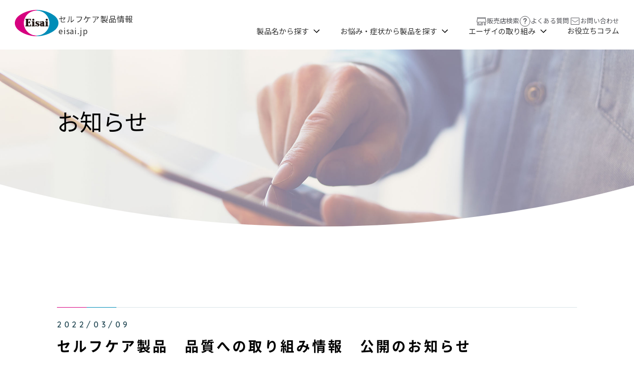

--- FILE ---
content_type: text/html; charset=UTF-8
request_url: https://www.eisai.jp/news/quality_management
body_size: 12583
content:
<!doctype html><html lang="ja"><head>
    <meta charset="utf-8">
    <title>セルフケア製品　品質への取り組み情報　公開のお知らせ</title>
    <link rel="shortcut icon" href="https://www.eisai.jp/hubfs/eisai.jp/images/modules/favicon.ico">
    <meta name="description" content="弊社セルフケア製品の品質への取り組み情報を公開しました。">
    
    
    
    
    
    <script src="https://cdn.jsdelivr.net/npm/vivus@latest/dist/vivus.min.js"></script>
    <meta name="viewport" content="width=device-width, initial-scale=1">

    <script src="/hs/hsstatic/jquery-libs/static-1.1/jquery/jquery-1.7.1.js"></script>
<script>hsjQuery = window['jQuery'];</script>
    <meta property="og:description" content="弊社セルフケア製品の品質への取り組み情報を公開しました。">
    <meta property="og:title" content="セルフケア製品　品質への取り組み情報　公開のお知らせ">
    <meta name="twitter:description" content="弊社セルフケア製品の品質への取り組み情報を公開しました。">
    <meta name="twitter:title" content="セルフケア製品　品質への取り組み情報　公開のお知らせ">

    

    
    <style>
a.cta_button{-moz-box-sizing:content-box !important;-webkit-box-sizing:content-box !important;box-sizing:content-box !important;vertical-align:middle}.hs-breadcrumb-menu{list-style-type:none;margin:0px 0px 0px 0px;padding:0px 0px 0px 0px}.hs-breadcrumb-menu-item{float:left;padding:10px 0px 10px 10px}.hs-breadcrumb-menu-divider:before{content:'›';padding-left:10px}.hs-featured-image-link{border:0}.hs-featured-image{float:right;margin:0 0 20px 20px;max-width:50%}@media (max-width: 568px){.hs-featured-image{float:none;margin:0;width:100%;max-width:100%}}.hs-screen-reader-text{clip:rect(1px, 1px, 1px, 1px);height:1px;overflow:hidden;position:absolute !important;width:1px}
</style>

<link rel="stylesheet" href="https://www.eisai.jp/hubfs/hub_generated/template_assets/1/31553856164/1763701814823/template_blog.min.css">
<link rel="stylesheet" href="https://www.eisai.jp/hubfs/hub_generated/template_assets/1/174266090108/1763701816042/template_main_new.css">
    

    

<meta name="msapplication-square70x70logo" content="https://f.hubspotusercontent40.net/hubfs/7242392/images/modules/mstile-70x70.png">
<meta name="msapplication-square150x150logo" content="https://f.hubspotusercontent40.net/hubfs/7242392/images/modules/mstile-150x150.png">
<meta name="msapplication-wide310x150logo" content="https://f.hubspotusercontent40.net/hubfs/7242392/images/modules/mstile-310x150.png">
<meta name="msapplication-square310x310logo" content="https://f.hubspotusercontent40.net/hubfs/7242392/images/modules/mstile-310x310.png">
<link href="https://www.eisai.jp/hubfs/images/modules/apple-touch-icon.png" rel="apple-touch-icon">
<link href="https://www.eisai.jp/hubfs/images/modules/android-chrome-192x192.png" rel="icon" type="image/png" sizes="192x192">
<script type="text/javascript" src="//webfont.fontplus.jp/accessor/script/fontplus.js?2pW7IFpHe7E%3D&amp;box=m3NSG9RO3TA%3D&amp;aa=1&amp;ab=2" charset="utf-8"></script>
<!-- Google Tag Manager -->
<script>(function(w,d,s,l,i){w[l]=w[l]||[];w[l].push({'gtm.start':
new Date().getTime(),event:'gtm.js'});var f=d.getElementsByTagName(s)[0],
j=d.createElement(s),dl=l!='dataLayer'?'&l='+l:'';j.async=true;j.src=
'https://www.googletagmanager.com/gtm.js?id='+i+dl;f.parentNode.insertBefore(j,f);
})(window,document,'script','dataLayer','GTM-PXXG5N');</script>
<!-- End Google Tag Manager -->


<meta property="og:url" content="https://www.eisai.jp/news/quality_management">
<meta name="twitter:card" content="summary">

<link rel="canonical" href="https://www.eisai.jp/news/quality_management">

<meta property="og:type" content="article">
<link rel="alternate" type="application/rss+xml" href="https://www.eisai.jp/news/rss.xml">
<meta name="twitter:domain" content="www.eisai.jp">
<script src="//platform.linkedin.com/in.js" type="text/javascript">
    lang: ja_JP
</script>

<meta http-equiv="content-language" content="ja">






    <meta property="og:type" content="article">
    <meta property="og:site_name" content="エーザイ株式会社のセルフケア製品情報">
    <meta property="fb:app_id" content="341678180320797">
    <meta name="twitter:card" content="summary_large_image">
    <meta name="google-site-verification" content="CXNjMV_ivJsbA8kAVHy1Qfwl2DdjVtC_i399h8bFhNM">
    <link rel="stylesheet" href="https://fonts.googleapis.com/css2?family=Noto+Sans+JP:wght@400;500;600;700&amp;display=swap">
  <meta name="generator" content="HubSpot"></head>
  <body>
    <div class="body-wrapper   hs-content-id-68069481503 hs-blog-post hs-blog-id-32094380486">
      <div id="header-top"></div>
			
      <div data-global-resource-path="eisai/templates/inc/new-site-header.html">
  

<header class="l-header hs-search-hidden">
  <div class="l-header__inner">
    <div class="l-header__wrap">
      <a href="/" class="l-header__logo--block is-pcsp">
        <div class="l-header__logo">
          <img src="https://www.eisai.jp/hubfs/raw_assets/public/eisai/assets/images/header/logo.svg" width="400" height="400" alt="エーザイ株式会社" title="エーザイ株式会社">
        </div>
        <p class="l-header__copy">
          セルフケア製品情報<br>eisai.jp
        </p>
      </a>
      <!-- PCのメニュー[START] -->
      <div class="l-header__main">
        <nav class="l-header__main--nav" role="navigation">
          <ul class="l-header__main--nav__list">
            <li class="l-header__main--nav__list__item is-hasChild">
              <a href="/products" class="js-accoBtnTBLSP is-arrow">製品名から探す</a>
              <!--[製品名から探す]のメニュー START-->
              <div class="l-header__main--nav--category-wrap">
                <div class="l-header__main--nav--category__inner">
                  <p class="l-header__main--nav--category__title is-search">
                    <span class="l-header__main--nav--category__title__text ">製品名から探す</span>
                  </p>
                  <ul class="l-header__main--nav--category__list is-col4">
                    <li class="l-header__main--nav--category__list__item">
                      <a class="l-header__main--nav--category__list__link" href="/products/chocola">
                        <div class="l-header__main--nav--category__list__img is-product">
                          <img src="https://www.eisai.jp/hs-fs/hubfs/raw_assets/public/eisai/assets/images/header/header_chocolabb@2x.jpg?width=200&amp;height=113&amp;name=header_chocolabb@2x.jpg" width="200" height="113" alt="" srcset="https://www.eisai.jp/hs-fs/hubfs/raw_assets/public/eisai/assets/images/header/header_chocolabb@2x.jpg?width=100&amp;height=57&amp;name=header_chocolabb@2x.jpg 100w, https://www.eisai.jp/hs-fs/hubfs/raw_assets/public/eisai/assets/images/header/header_chocolabb@2x.jpg?width=200&amp;height=113&amp;name=header_chocolabb@2x.jpg 200w, https://www.eisai.jp/hs-fs/hubfs/raw_assets/public/eisai/assets/images/header/header_chocolabb@2x.jpg?width=300&amp;height=170&amp;name=header_chocolabb@2x.jpg 300w, https://www.eisai.jp/hs-fs/hubfs/raw_assets/public/eisai/assets/images/header/header_chocolabb@2x.jpg?width=400&amp;height=226&amp;name=header_chocolabb@2x.jpg 400w, https://www.eisai.jp/hs-fs/hubfs/raw_assets/public/eisai/assets/images/header/header_chocolabb@2x.jpg?width=500&amp;height=283&amp;name=header_chocolabb@2x.jpg 500w, https://www.eisai.jp/hs-fs/hubfs/raw_assets/public/eisai/assets/images/header/header_chocolabb@2x.jpg?width=600&amp;height=339&amp;name=header_chocolabb@2x.jpg 600w" sizes="(max-width: 200px) 100vw, 200px">
                        </div>
                        <p class="l-header__main--nav--category__list__label">チョコラBBシリーズ</p>
                        <p class="c-icon_arrow"><span></span></p>
                      </a>
                    </li>
                         <li class="l-header__main--nav--category__list__item">
                      <a class="l-header__main--nav--category__list__link" href="/products/pariet">
                        <div class="l-header__main--nav--category__list__img is-product">
                          <img src="https://www.eisai.jp/hs-fs/hubfs/raw_assets/public/eisai/assets/images/header/header_pariets.jpg?width=200&amp;height=113&amp;name=header_pariets.jpg" width="200" height="113" alt="" srcset="https://www.eisai.jp/hs-fs/hubfs/raw_assets/public/eisai/assets/images/header/header_pariets.jpg?width=100&amp;height=57&amp;name=header_pariets.jpg 100w, https://www.eisai.jp/hs-fs/hubfs/raw_assets/public/eisai/assets/images/header/header_pariets.jpg?width=200&amp;height=113&amp;name=header_pariets.jpg 200w, https://www.eisai.jp/hs-fs/hubfs/raw_assets/public/eisai/assets/images/header/header_pariets.jpg?width=300&amp;height=170&amp;name=header_pariets.jpg 300w, https://www.eisai.jp/hs-fs/hubfs/raw_assets/public/eisai/assets/images/header/header_pariets.jpg?width=400&amp;height=226&amp;name=header_pariets.jpg 400w, https://www.eisai.jp/hs-fs/hubfs/raw_assets/public/eisai/assets/images/header/header_pariets.jpg?width=500&amp;height=283&amp;name=header_pariets.jpg 500w, https://www.eisai.jp/hs-fs/hubfs/raw_assets/public/eisai/assets/images/header/header_pariets.jpg?width=600&amp;height=339&amp;name=header_pariets.jpg 600w" sizes="(max-width: 200px) 100vw, 200px">
                        </div>
                        <p class="l-header__main--nav--category__list__label">パリエットSシリーズ</p>
                        <p class="c-icon_arrow"><span></span></p>
                      </a>
                    </li>
                    <li class="l-header__main--nav--category__list__item">
                      <a class="l-header__main--nav--category__list__link" href="/products/selbelle">
                        <div class="l-header__main--nav--category__list__img is-product">
                          <img src="https://www.eisai.jp/hs-fs/hubfs/raw_assets/public/eisai/assets/images/header/header_selbelle@2x.jpg?width=200&amp;height=113&amp;name=header_selbelle@2x.jpg" width="200" height="113" alt="" srcset="https://www.eisai.jp/hs-fs/hubfs/raw_assets/public/eisai/assets/images/header/header_selbelle@2x.jpg?width=100&amp;height=57&amp;name=header_selbelle@2x.jpg 100w, https://www.eisai.jp/hs-fs/hubfs/raw_assets/public/eisai/assets/images/header/header_selbelle@2x.jpg?width=200&amp;height=113&amp;name=header_selbelle@2x.jpg 200w, https://www.eisai.jp/hs-fs/hubfs/raw_assets/public/eisai/assets/images/header/header_selbelle@2x.jpg?width=300&amp;height=170&amp;name=header_selbelle@2x.jpg 300w, https://www.eisai.jp/hs-fs/hubfs/raw_assets/public/eisai/assets/images/header/header_selbelle@2x.jpg?width=400&amp;height=226&amp;name=header_selbelle@2x.jpg 400w, https://www.eisai.jp/hs-fs/hubfs/raw_assets/public/eisai/assets/images/header/header_selbelle@2x.jpg?width=500&amp;height=283&amp;name=header_selbelle@2x.jpg 500w, https://www.eisai.jp/hs-fs/hubfs/raw_assets/public/eisai/assets/images/header/header_selbelle@2x.jpg?width=600&amp;height=339&amp;name=header_selbelle@2x.jpg 600w" sizes="(max-width: 200px) 100vw, 200px">
                        </div>
                        <p class="l-header__main--nav--category__list__label">セルベールシリーズ</p>
                        <p class="c-icon_arrow"><span></span></p>
                      </a>
                    </li>
                    <li class="l-header__main--nav--category__list__item">
                      <a class="l-header__main--nav--category__list__link" href="/products/nabolin">
                        <div class="l-header__main--nav--category__list__img is-product">
                          <img src="https://www.eisai.jp/hs-fs/hubfs/raw_assets/public/eisai/assets/images/header/header_naborin@2x.jpg?width=200&amp;height=113&amp;name=header_naborin@2x.jpg" width="200" height="113" alt="" srcset="https://www.eisai.jp/hs-fs/hubfs/raw_assets/public/eisai/assets/images/header/header_naborin@2x.jpg?width=100&amp;height=57&amp;name=header_naborin@2x.jpg 100w, https://www.eisai.jp/hs-fs/hubfs/raw_assets/public/eisai/assets/images/header/header_naborin@2x.jpg?width=200&amp;height=113&amp;name=header_naborin@2x.jpg 200w, https://www.eisai.jp/hs-fs/hubfs/raw_assets/public/eisai/assets/images/header/header_naborin@2x.jpg?width=300&amp;height=170&amp;name=header_naborin@2x.jpg 300w, https://www.eisai.jp/hs-fs/hubfs/raw_assets/public/eisai/assets/images/header/header_naborin@2x.jpg?width=400&amp;height=226&amp;name=header_naborin@2x.jpg 400w, https://www.eisai.jp/hs-fs/hubfs/raw_assets/public/eisai/assets/images/header/header_naborin@2x.jpg?width=500&amp;height=283&amp;name=header_naborin@2x.jpg 500w, https://www.eisai.jp/hs-fs/hubfs/raw_assets/public/eisai/assets/images/header/header_naborin@2x.jpg?width=600&amp;height=339&amp;name=header_naborin@2x.jpg 600w" sizes="(max-width: 200px) 100vw, 200px">
                        </div>
                        <p class="l-header__main--nav--category__list__label">ナボリンシリーズ</p>
                        <p class="c-icon_arrow"><span></span></p>
                      </a>
                    </li>
                    <li class="l-header__main--nav--category__list__item">
                      <a class="l-header__main--nav--category__list__link" href="/products/travelmin">
                        <div class="l-header__main--nav--category__list__img is-product">
                          <img src="https://www.eisai.jp/hs-fs/hubfs/raw_assets/public/eisai/assets/images/header/header_travelmin@2x.jpg?width=200&amp;height=113&amp;name=header_travelmin@2x.jpg" width="200" height="113" alt="" srcset="https://www.eisai.jp/hs-fs/hubfs/raw_assets/public/eisai/assets/images/header/header_travelmin@2x.jpg?width=100&amp;height=57&amp;name=header_travelmin@2x.jpg 100w, https://www.eisai.jp/hs-fs/hubfs/raw_assets/public/eisai/assets/images/header/header_travelmin@2x.jpg?width=200&amp;height=113&amp;name=header_travelmin@2x.jpg 200w, https://www.eisai.jp/hs-fs/hubfs/raw_assets/public/eisai/assets/images/header/header_travelmin@2x.jpg?width=300&amp;height=170&amp;name=header_travelmin@2x.jpg 300w, https://www.eisai.jp/hs-fs/hubfs/raw_assets/public/eisai/assets/images/header/header_travelmin@2x.jpg?width=400&amp;height=226&amp;name=header_travelmin@2x.jpg 400w, https://www.eisai.jp/hs-fs/hubfs/raw_assets/public/eisai/assets/images/header/header_travelmin@2x.jpg?width=500&amp;height=283&amp;name=header_travelmin@2x.jpg 500w, https://www.eisai.jp/hs-fs/hubfs/raw_assets/public/eisai/assets/images/header/header_travelmin@2x.jpg?width=600&amp;height=339&amp;name=header_travelmin@2x.jpg 600w" sizes="(max-width: 200px) 100vw, 200px">
                        </div>
                        <p class="l-header__main--nav--category__list__label">トラベルミンシリーズ</p>
                        <p class="c-icon_arrow"><span></span></p>
                      </a>
                    </li>
                    <li class="l-header__main--nav--category__list__item">
                      <a class="l-header__main--nav--category__list__link" href="/products/etak">
                        <div class="l-header__main--nav--category__list__img is-product">
                          <img src="https://www.eisai.jp/hs-fs/hubfs/raw_assets/public/eisai/assets/images/header/header_etak@2x.jpg?width=200&amp;height=113&amp;name=header_etak@2x.jpg" width="200" height="113" alt="" srcset="https://www.eisai.jp/hs-fs/hubfs/raw_assets/public/eisai/assets/images/header/header_etak@2x.jpg?width=100&amp;height=57&amp;name=header_etak@2x.jpg 100w, https://www.eisai.jp/hs-fs/hubfs/raw_assets/public/eisai/assets/images/header/header_etak@2x.jpg?width=200&amp;height=113&amp;name=header_etak@2x.jpg 200w, https://www.eisai.jp/hs-fs/hubfs/raw_assets/public/eisai/assets/images/header/header_etak@2x.jpg?width=300&amp;height=170&amp;name=header_etak@2x.jpg 300w, https://www.eisai.jp/hs-fs/hubfs/raw_assets/public/eisai/assets/images/header/header_etak@2x.jpg?width=400&amp;height=226&amp;name=header_etak@2x.jpg 400w, https://www.eisai.jp/hs-fs/hubfs/raw_assets/public/eisai/assets/images/header/header_etak@2x.jpg?width=500&amp;height=283&amp;name=header_etak@2x.jpg 500w, https://www.eisai.jp/hs-fs/hubfs/raw_assets/public/eisai/assets/images/header/header_etak@2x.jpg?width=600&amp;height=339&amp;name=header_etak@2x.jpg 600w" sizes="(max-width: 200px) 100vw, 200px">
                        </div>
                        <p class="l-header__main--nav--category__list__label">イータックシリーズ</p>
                        <p class="c-icon_arrow"><span></span></p>
                      </a>
                    </li>
                    <li class="l-header__main--nav--category__list__item">
                      <a class="l-header__main--nav--category__list__link" href="/products/sahne">
                        <div class="l-header__main--nav--category__list__img is-product">
                          <img src="https://www.eisai.jp/hs-fs/hubfs/raw_assets/public/eisai/assets/images/header/header_sahne@2x.jpg?width=200&amp;height=113&amp;name=header_sahne@2x.jpg" width="200" height="113" alt="" srcset="https://www.eisai.jp/hs-fs/hubfs/raw_assets/public/eisai/assets/images/header/header_sahne@2x.jpg?width=100&amp;height=57&amp;name=header_sahne@2x.jpg 100w, https://www.eisai.jp/hs-fs/hubfs/raw_assets/public/eisai/assets/images/header/header_sahne@2x.jpg?width=200&amp;height=113&amp;name=header_sahne@2x.jpg 200w, https://www.eisai.jp/hs-fs/hubfs/raw_assets/public/eisai/assets/images/header/header_sahne@2x.jpg?width=300&amp;height=170&amp;name=header_sahne@2x.jpg 300w, https://www.eisai.jp/hs-fs/hubfs/raw_assets/public/eisai/assets/images/header/header_sahne@2x.jpg?width=400&amp;height=226&amp;name=header_sahne@2x.jpg 400w, https://www.eisai.jp/hs-fs/hubfs/raw_assets/public/eisai/assets/images/header/header_sahne@2x.jpg?width=500&amp;height=283&amp;name=header_sahne@2x.jpg 500w, https://www.eisai.jp/hs-fs/hubfs/raw_assets/public/eisai/assets/images/header/header_sahne@2x.jpg?width=600&amp;height=339&amp;name=header_sahne@2x.jpg 600w" sizes="(max-width: 200px) 100vw, 200px">
                        </div>
                        <p class="l-header__main--nav--category__list__label">ザーネシリーズ</p>
                        <p class="c-icon_arrow"><span></span></p>
                      </a>
                    </li>
                    <li class="l-header__main--nav--category__list__item">
                      <a class="l-header__main--nav--category__list__link" href="/products/juvela">
                        <div class="l-header__main--nav--category__list__img is-product">
                          <img src="https://www.eisai.jp/hs-fs/hubfs/raw_assets/public/eisai/assets/images/header/header_juvela@2x.png?width=200&amp;height=113&amp;name=header_juvela@2x.png" width="200" height="113" alt="" srcset="https://www.eisai.jp/hs-fs/hubfs/raw_assets/public/eisai/assets/images/header/header_juvela@2x.png?width=100&amp;height=57&amp;name=header_juvela@2x.png 100w, https://www.eisai.jp/hs-fs/hubfs/raw_assets/public/eisai/assets/images/header/header_juvela@2x.png?width=200&amp;height=113&amp;name=header_juvela@2x.png 200w, https://www.eisai.jp/hs-fs/hubfs/raw_assets/public/eisai/assets/images/header/header_juvela@2x.png?width=300&amp;height=170&amp;name=header_juvela@2x.png 300w, https://www.eisai.jp/hs-fs/hubfs/raw_assets/public/eisai/assets/images/header/header_juvela@2x.png?width=400&amp;height=226&amp;name=header_juvela@2x.png 400w, https://www.eisai.jp/hs-fs/hubfs/raw_assets/public/eisai/assets/images/header/header_juvela@2x.png?width=500&amp;height=283&amp;name=header_juvela@2x.png 500w, https://www.eisai.jp/hs-fs/hubfs/raw_assets/public/eisai/assets/images/header/header_juvela@2x.png?width=600&amp;height=339&amp;name=header_juvela@2x.png 600w" sizes="(max-width: 200px) 100vw, 200px">
                        </div>
                        <p class="l-header__main--nav--category__list__label">ユベラシリーズ</p>
                        <p class="c-icon_arrow"><span></span></p>
                      </a>
                    </li>
                    <!-- 
                    <li class="l-header__main--nav--category__list__item">
                      <a class="l-header__main--nav--category__list__link" href="/products">
                        <div class="l-header__main--nav--category__list__img is-product">
                          <img src='//7242392.fs1.hubspotusercontent-na1.net/hubfs/7242392/raw_assets/public/eisai/assets/images/header/header_other@2x.jpg' width="200" height="113" alt="">
                        </div>
                        <p class="l-header__main--nav--category__list__label">その他の製品</p>
                        <p class="c-icon_arrow"><span></span></p>
                      </a>
                    </li>
                    -->

                  </ul>
                  <div class="l-header__main--nav--category--bottom">
                    <a class="l-header__main--nav--category--bottom__button" href="/products">
                      <p class="c-icon_arrow"><span></span></p><p>すべての製品を見る</p>
                    </a>
                  </div>
                </div>
              </div>
              <!--[製品名から探す]のメニュー START-->
            </li>
            <li class="l-header__main--nav__list__item is-hasChild">
              <a href="/onayami" class="js-accoBtnTBLSP is-arrow">お悩み・症状から製品を探す</a>
              <!--[お悩み・症状から製品を探す]のメニュー START-->
              <div class="l-header__main--nav--category-wrap">
                <div class="l-header__main--nav--category__inner">
                  <p class="l-header__main--nav--category__title is-human">
                    <span class="l-header__main--nav--category__title__text">お悩み・症状から製品を探す</span>
                  </p>
                  <ul class="l-header__main--nav--category__list is-col4">
                    <li class="l-header__main--nav--category__list__item">
                      <a class="l-header__main--nav--category__list__link" href="/onayami-list/dry_skin">
                        <div class="l-header__main--nav--category__list__img is-onayami">
                          <img src="https://www.eisai.jp/hubfs/images/modules/illust/illust_onayami_kanso.svg" width="113" height="113" alt="">
                        </div>
                        <p class="l-header__main--nav--category__list__label">乾燥肌</p>
                        <p class="c-icon_arrow"><span></span></p>
                      </a>
                    </li>
                    <li class="l-header__main--nav--category__list__item">
                      <a class="l-header__main--nav--category__list__link" href="/onayami-list/acne_eruption">
                        <div class="l-header__main--nav--category__list__img is-onayami">
                          <img src="https://www.eisai.jp/hubfs/images/modules/illust/illust_onayami_nikibi.svg" width="113" height="113" alt="">
                        </div>
                        <p class="l-header__main--nav--category__list__label">にきび・吹き出物</p>
                        <p class="c-icon_arrow"><span></span></p>
                      </a>
                    </li>
                    <li class="l-header__main--nav--category__list__item">
                      <a class="l-header__main--nav--category__list__link" href="/onayami-list/skin_roughness">
                        <div class="l-header__main--nav--category__list__img is-onayami">
                          <img src="https://www.eisai.jp/hubfs/images/modules/illust/illust_worries01.svg" width="113" height="113" alt="">
                        </div>
                        <p class="l-header__main--nav--category__list__label">肌あれ</p>
                        <p class="c-icon_arrow"><span></span></p>
                      </a>
                    </li>
                    <li class="l-header__main--nav--category__list__item">
                      <a class="l-header__main--nav--category__list__link" href="/onayami-list/fatigue">
                        <div class="l-header__main--nav--category__list__img is-onayami">
                          <img src="https://www.eisai.jp/hubfs/images/modules/illust/illust_onayami_hirou.svg" width="113" height="113" alt="">
                        </div>
                        <p class="l-header__main--nav--category__list__label">疲労・倦怠</p>
                        <p class="c-icon_arrow"><span></span></p>
                      </a>
                    </li>
                  </ul>
                  <div class="l-header__main--nav--category--bottom">
                    <a class="l-header__main--nav--category--bottom__button" href="/onayami">
                      <p class="c-icon_arrow"><span></span></p><p>そのほかのお悩み・症状を見る</p>
                    </a>
                  </div>
                </div>
              </div>
              <!--[お悩み・症状から製品を探す]のメニュー END-->
            </li>
            <li class="l-header__main--nav__list__item is-hasChild">
              <a href="/initiatives" class="js-accoBtnTBLSP is-arrow">エーザイの取り組み</a>
              <!--[エーザイの取り組み]のメニュー START-->
              <div class="l-header__main--nav--category-wrap">
                <div class="l-header__main--nav--category__inner">
                  <p class="l-header__main--nav--category__title is-bill">
                    <span class="l-header__main--nav--category__title__text">エーザイの取り組み</span>
                  </p>
                  <ul class="l-header__main--nav--category__list is-col3">
                    <li class="l-header__main--nav--category__list__item">
                      <a class="l-header__main--nav--category__list__link-02" href="/concept">
                        <div class="l-header__main--nav--category__list__img-02">
                          <img src="https://www.eisai.jp/hubfs/raw_assets/public/eisai/assets/images/header/header_consumerhhc@2x.jpg" alt="">
                        </div>
                        <p class="l-header__main--nav--category__list__label-02">コンシューマーhhcへの想い</p>
                       
                      </a>
                    </li>
                    <li class="l-header__main--nav--category__list__item">
                      <a class="l-header__main--nav--category__list__link-02" href="/quality_management">
                        <div class="l-header__main--nav--category__list__img-02">
                          <img src="https://www.eisai.jp/hubfs/raw_assets/public/eisai/assets/images/header/header_quality-management@2x.jpg" alt="">
                        </div>
                        <p class="l-header__main--nav--category__list__label-02">品質への取り組み</p>
                        
                      </a>
                    </li>
                    <li class="l-header__main--nav--category__list__item">
                      <a class="l-header__main--nav--category__list__link-02" href="/environment-eco">
                        <div class="l-header__main--nav--category__list__img-02">
                          <img src="https://www.eisai.jp/hubfs/raw_assets/public/eisai/assets/images/header/header_environment_hero_mv@2x.jpg" alt="">
                        </div>
                        <p class="l-header__main--nav--category__list__label-02">環境への取り組み</p>
                        
                      </a>
                    </li>
                  </ul>
                  <div class="l-header__main--nav--category--bottom">
                    <a class="l-header__main--nav--category--bottom__button" href="/initiatives">
                      <p class="c-icon_arrow"><span></span></p><p>エーザイの取り組みを見る</p>
                    </a>
                  </div>
                </div>
              </div>
              <!--[エーザイの取り組み]のメニュー END-->
            </li>
            <li class="l-header__main--nav__list__item"><a href="/articles-top">お役立ちコラム</a></li>
          </ul>
        </nav>
        <!-- サブメニュー START-->
        <div class="l-header__main--sub__nav">
          <a href="/" class="l-header__logo--block is-tbl">
            <div class="l-header__logo">
              <img src="https://www.eisai.jp/hubfs/raw_assets/public/eisai/assets/images/header/logo.svg" width="400" height="400" alt="エーザイ株式会社" title="エーザイ株式会社">
            </div>
            <p class="l-header__copy">
              セルフケア製品情報<br>eisai.jp
            </p>
          </a>
          <ul>
            <li class="l-header__main--sub__nav--category">
              <a href="/shop"><span class="is-mail">
                <svg xmlns="http://www.w3.org/2000/svg" xmlns:xlink="http://www.w3.org/1999/xlink" width="24" height="24" viewbox="0 0 24 24">
                  <defs>
                    <clippath>
                      <rect width="24" height="24" fill="none" />
                    </clippath>
                  </defs>
                  <g clip-path="url(#clip-path)">
                    <path d="M1,0H18V2.45l1,5V10H18v6H15V10H12v6H1V10H0V7.45l1-5ZM17,1H2V2H17Zm.09,2H1.91L1,7.55V9H2v6h9V9h5v6h1V9h1V7.55ZM3,9h7v5H3Zm6,1H4v3H9Z" transform="translate(2.5 4)" fill="#58595e" />
                  </g>
                </svg>
                </span>販売店検索</a>
            </li>
            <li class="l-header__main--sub__nav--category is-hasSubChild">
              <a href="/faq"><span class="is-question">
                <svg xmlns="http://www.w3.org/2000/svg" xmlns:xlink="http://www.w3.org/1999/xlink" width="24" height="24" viewbox="0 0 24 24"><defs><clippath id="a"><rect width="24" height="24" fill="rgba(255,255,255,0)" /></clippath><clippath id="b"><rect width="22" height="22" fill="none" /></clippath></defs><g clip-path="url(#a)"><g transform="translate(1 1)" clip-path="url(#b)"><circle cx="10.195" cy="10.195" r="10.195" id="question_circle" transform="translate(0.805 0.805)" fill="none" stroke="#58595e" stroke-linecap="round" stroke-linejoin="round" stroke-width="1" /><path d="M2.482,10.588a.922.922,0,1,1,.925.924A.92.92,0,0,1,2.482,10.588ZM3.4,8.775A.868.868,0,0,1,2.535,7.9,5.641,5.641,0,0,1,2.8,6.213c.012-.026.024-.055.036-.085a3.26,3.26,0,0,1,1.254-1.46c.017-.012.04-.024.064-.041a1.647,1.647,0,0,0,.9-1.46V3.149a1.083,1.083,0,0,0-.006-.2l-.007-.008a1.371,1.371,0,0,0-1.531-1.2.674.674,0,0,1-.141.006A1.576,1.576,0,0,0,1.74,3.224.871.871,0,0,1,0,3.12,3.3,3.3,0,0,1,3.37.016a3.108,3.108,0,0,1,3.4,2.7,3.079,3.079,0,0,1,.03.466A3.413,3.413,0,0,1,4.991,6.157a1.556,1.556,0,0,0-.548.626,3.988,3.988,0,0,0-.171,1.122.87.87,0,0,1-.865.869Z" id="question_mark" transform="translate(7.596 4.801)" fill="#58595e" /></g></g></svg>
              </span>よくある質問</a>
                <!-- よくある質問メニュー START-->
              <div class="l-header__main--sub__nav--category-wrap">
                <div class="l-header__main--sub__nav--category__inner">
                  <nav class="l-header__global--nav" role="navigation">
                    <div class="l-header__global--nav--category--wrap is-white is-faq">
                      <ul class="l-header__global--nav--category__list is-faq">
                        <li class="l-header__global--nav--category__list__item">
                          <a class="l-header__global--nav--category__list__link" href="/faq/faq-list/chocola">
                            <div class="l-header__global--nav--category__list__img is-product">
                              <img src="https://www.eisai.jp/hs-fs/hubfs/raw_assets/public/eisai/assets/images/header/header_chocolabb@2x.jpg?width=90&amp;height=51&amp;name=header_chocolabb@2x.jpg" width="90" height="51" alt="" srcset="https://www.eisai.jp/hs-fs/hubfs/raw_assets/public/eisai/assets/images/header/header_chocolabb@2x.jpg?width=45&amp;height=26&amp;name=header_chocolabb@2x.jpg 45w, https://www.eisai.jp/hs-fs/hubfs/raw_assets/public/eisai/assets/images/header/header_chocolabb@2x.jpg?width=90&amp;height=51&amp;name=header_chocolabb@2x.jpg 90w, https://www.eisai.jp/hs-fs/hubfs/raw_assets/public/eisai/assets/images/header/header_chocolabb@2x.jpg?width=135&amp;height=77&amp;name=header_chocolabb@2x.jpg 135w, https://www.eisai.jp/hs-fs/hubfs/raw_assets/public/eisai/assets/images/header/header_chocolabb@2x.jpg?width=180&amp;height=102&amp;name=header_chocolabb@2x.jpg 180w, https://www.eisai.jp/hs-fs/hubfs/raw_assets/public/eisai/assets/images/header/header_chocolabb@2x.jpg?width=225&amp;height=128&amp;name=header_chocolabb@2x.jpg 225w, https://www.eisai.jp/hs-fs/hubfs/raw_assets/public/eisai/assets/images/header/header_chocolabb@2x.jpg?width=270&amp;height=153&amp;name=header_chocolabb@2x.jpg 270w" sizes="(max-width: 90px) 100vw, 90px">
                            </div>
                            <p class="l-header__global--nav--category__list__label">チョコラBBシリーズ</p>
                            <p class="c-icon_arrow is-width8"><span></span></p>
                          </a>
                        </li>
                        <li class="l-header__global--nav--category__list__item">
                          <a class="l-header__global--nav--category__list__link" href="/faq/faq-list/pariet">
                            <div class="l-header__global--nav--category__list__img is-product">
                              <img src="https://www.eisai.jp/hs-fs/hubfs/raw_assets/public/eisai/assets/images/header/header_pariets.jpg?width=90&amp;height=51&amp;name=header_pariets.jpg" width="90" height="51" alt="" srcset="https://www.eisai.jp/hs-fs/hubfs/raw_assets/public/eisai/assets/images/header/header_pariets.jpg?width=45&amp;height=26&amp;name=header_pariets.jpg 45w, https://www.eisai.jp/hs-fs/hubfs/raw_assets/public/eisai/assets/images/header/header_pariets.jpg?width=90&amp;height=51&amp;name=header_pariets.jpg 90w, https://www.eisai.jp/hs-fs/hubfs/raw_assets/public/eisai/assets/images/header/header_pariets.jpg?width=135&amp;height=77&amp;name=header_pariets.jpg 135w, https://www.eisai.jp/hs-fs/hubfs/raw_assets/public/eisai/assets/images/header/header_pariets.jpg?width=180&amp;height=102&amp;name=header_pariets.jpg 180w, https://www.eisai.jp/hs-fs/hubfs/raw_assets/public/eisai/assets/images/header/header_pariets.jpg?width=225&amp;height=128&amp;name=header_pariets.jpg 225w, https://www.eisai.jp/hs-fs/hubfs/raw_assets/public/eisai/assets/images/header/header_pariets.jpg?width=270&amp;height=153&amp;name=header_pariets.jpg 270w" sizes="(max-width: 90px) 100vw, 90px">
                            </div>
                            <p class="l-header__global--nav--category__list__label">パリエットSシリーズ</p>
                            <p class="c-icon_arrow is-width8"><span></span></p>
                          </a>
                        </li>
                        <li class="l-header__global--nav--category__list__item">
                          <a class="l-header__global--nav--category__list__link" href="/faq/faq-list/selbelle">
                            <div class="l-header__global--nav--category__list__img is-product">
                              <img src="https://www.eisai.jp/hs-fs/hubfs/raw_assets/public/eisai/assets/images/header/header_selbelle@2x.jpg?width=90&amp;height=51&amp;name=header_selbelle@2x.jpg" width="90" height="51" alt="" srcset="https://www.eisai.jp/hs-fs/hubfs/raw_assets/public/eisai/assets/images/header/header_selbelle@2x.jpg?width=45&amp;height=26&amp;name=header_selbelle@2x.jpg 45w, https://www.eisai.jp/hs-fs/hubfs/raw_assets/public/eisai/assets/images/header/header_selbelle@2x.jpg?width=90&amp;height=51&amp;name=header_selbelle@2x.jpg 90w, https://www.eisai.jp/hs-fs/hubfs/raw_assets/public/eisai/assets/images/header/header_selbelle@2x.jpg?width=135&amp;height=77&amp;name=header_selbelle@2x.jpg 135w, https://www.eisai.jp/hs-fs/hubfs/raw_assets/public/eisai/assets/images/header/header_selbelle@2x.jpg?width=180&amp;height=102&amp;name=header_selbelle@2x.jpg 180w, https://www.eisai.jp/hs-fs/hubfs/raw_assets/public/eisai/assets/images/header/header_selbelle@2x.jpg?width=225&amp;height=128&amp;name=header_selbelle@2x.jpg 225w, https://www.eisai.jp/hs-fs/hubfs/raw_assets/public/eisai/assets/images/header/header_selbelle@2x.jpg?width=270&amp;height=153&amp;name=header_selbelle@2x.jpg 270w" sizes="(max-width: 90px) 100vw, 90px">
                            </div>
                            <p class="l-header__global--nav--category__list__label">セルベールシリーズ</p>
                            <p class="c-icon_arrow is-width8"><span></span></p>
                          </a>
                        </li>
                        <li class="l-header__global--nav--category__list__item">
                          <a class="l-header__global--nav--category__list__link" href="/faq/faq-list/nabolin">
                            <div class="l-header__global--nav--category__list__img is-product">
                              <img src="https://www.eisai.jp/hs-fs/hubfs/raw_assets/public/eisai/assets/images/header/header_naborin@2x.jpg?width=90&amp;height=51&amp;name=header_naborin@2x.jpg" width="90" height="51" alt="" srcset="https://www.eisai.jp/hs-fs/hubfs/raw_assets/public/eisai/assets/images/header/header_naborin@2x.jpg?width=45&amp;height=26&amp;name=header_naborin@2x.jpg 45w, https://www.eisai.jp/hs-fs/hubfs/raw_assets/public/eisai/assets/images/header/header_naborin@2x.jpg?width=90&amp;height=51&amp;name=header_naborin@2x.jpg 90w, https://www.eisai.jp/hs-fs/hubfs/raw_assets/public/eisai/assets/images/header/header_naborin@2x.jpg?width=135&amp;height=77&amp;name=header_naborin@2x.jpg 135w, https://www.eisai.jp/hs-fs/hubfs/raw_assets/public/eisai/assets/images/header/header_naborin@2x.jpg?width=180&amp;height=102&amp;name=header_naborin@2x.jpg 180w, https://www.eisai.jp/hs-fs/hubfs/raw_assets/public/eisai/assets/images/header/header_naborin@2x.jpg?width=225&amp;height=128&amp;name=header_naborin@2x.jpg 225w, https://www.eisai.jp/hs-fs/hubfs/raw_assets/public/eisai/assets/images/header/header_naborin@2x.jpg?width=270&amp;height=153&amp;name=header_naborin@2x.jpg 270w" sizes="(max-width: 90px) 100vw, 90px">
                            </div>
                            <p class="l-header__global--nav--category__list__label">ナボリンシリーズ</p>
                            <p class="c-icon_arrow is-width8"><span></span></p>
                          </a>
                        </li>
                        <li class="l-header__global--nav--category__list__item">
                          <a class="l-header__global--nav--category__list__link" href="/faq/faq-list/travelmin">
                            <div class="l-header__global--nav--category__list__img is-product">
                              <img src="https://www.eisai.jp/hs-fs/hubfs/raw_assets/public/eisai/assets/images/header/header_travelmin@2x.jpg?width=90&amp;height=51&amp;name=header_travelmin@2x.jpg" width="90" height="51" alt="" srcset="https://www.eisai.jp/hs-fs/hubfs/raw_assets/public/eisai/assets/images/header/header_travelmin@2x.jpg?width=45&amp;height=26&amp;name=header_travelmin@2x.jpg 45w, https://www.eisai.jp/hs-fs/hubfs/raw_assets/public/eisai/assets/images/header/header_travelmin@2x.jpg?width=90&amp;height=51&amp;name=header_travelmin@2x.jpg 90w, https://www.eisai.jp/hs-fs/hubfs/raw_assets/public/eisai/assets/images/header/header_travelmin@2x.jpg?width=135&amp;height=77&amp;name=header_travelmin@2x.jpg 135w, https://www.eisai.jp/hs-fs/hubfs/raw_assets/public/eisai/assets/images/header/header_travelmin@2x.jpg?width=180&amp;height=102&amp;name=header_travelmin@2x.jpg 180w, https://www.eisai.jp/hs-fs/hubfs/raw_assets/public/eisai/assets/images/header/header_travelmin@2x.jpg?width=225&amp;height=128&amp;name=header_travelmin@2x.jpg 225w, https://www.eisai.jp/hs-fs/hubfs/raw_assets/public/eisai/assets/images/header/header_travelmin@2x.jpg?width=270&amp;height=153&amp;name=header_travelmin@2x.jpg 270w" sizes="(max-width: 90px) 100vw, 90px">
                            </div>
                            <p class="l-header__global--nav--category__list__label">トラベルミンシリーズ</p>
                            <p class="c-icon_arrow is-width8"><span></span></p>
                          </a>
                        </li>
                        <li class="l-header__global--nav--category__list__item">
                          <a class="l-header__global--nav--category__list__link" href="/faq/faq-list/etak">
                            <div class="l-header__global--nav--category__list__img is-product">
                              <img src="https://www.eisai.jp/hs-fs/hubfs/raw_assets/public/eisai/assets/images/header/header_etak@2x.jpg?width=90&amp;height=51&amp;name=header_etak@2x.jpg" width="90" height="51" alt="" srcset="https://www.eisai.jp/hs-fs/hubfs/raw_assets/public/eisai/assets/images/header/header_etak@2x.jpg?width=45&amp;height=26&amp;name=header_etak@2x.jpg 45w, https://www.eisai.jp/hs-fs/hubfs/raw_assets/public/eisai/assets/images/header/header_etak@2x.jpg?width=90&amp;height=51&amp;name=header_etak@2x.jpg 90w, https://www.eisai.jp/hs-fs/hubfs/raw_assets/public/eisai/assets/images/header/header_etak@2x.jpg?width=135&amp;height=77&amp;name=header_etak@2x.jpg 135w, https://www.eisai.jp/hs-fs/hubfs/raw_assets/public/eisai/assets/images/header/header_etak@2x.jpg?width=180&amp;height=102&amp;name=header_etak@2x.jpg 180w, https://www.eisai.jp/hs-fs/hubfs/raw_assets/public/eisai/assets/images/header/header_etak@2x.jpg?width=225&amp;height=128&amp;name=header_etak@2x.jpg 225w, https://www.eisai.jp/hs-fs/hubfs/raw_assets/public/eisai/assets/images/header/header_etak@2x.jpg?width=270&amp;height=153&amp;name=header_etak@2x.jpg 270w" sizes="(max-width: 90px) 100vw, 90px">
                            </div>
                            <p class="l-header__global--nav--category__list__label">イータックシリーズ</p>
                            <p class="c-icon_arrow is-width8"><span></span></p>
                          </a>
                        </li>
                        <li class="l-header__global--nav--category__list__item">
                          <a class="l-header__global--nav--category__list__link" href="/faq/faq-list/sahne">
                            <div class="l-header__global--nav--category__list__img is-product">
                              <img src="https://www.eisai.jp/hs-fs/hubfs/raw_assets/public/eisai/assets/images/header/header_sahne@2x.jpg?width=90&amp;height=51&amp;name=header_sahne@2x.jpg" width="90" height="51" alt="" srcset="https://www.eisai.jp/hs-fs/hubfs/raw_assets/public/eisai/assets/images/header/header_sahne@2x.jpg?width=45&amp;height=26&amp;name=header_sahne@2x.jpg 45w, https://www.eisai.jp/hs-fs/hubfs/raw_assets/public/eisai/assets/images/header/header_sahne@2x.jpg?width=90&amp;height=51&amp;name=header_sahne@2x.jpg 90w, https://www.eisai.jp/hs-fs/hubfs/raw_assets/public/eisai/assets/images/header/header_sahne@2x.jpg?width=135&amp;height=77&amp;name=header_sahne@2x.jpg 135w, https://www.eisai.jp/hs-fs/hubfs/raw_assets/public/eisai/assets/images/header/header_sahne@2x.jpg?width=180&amp;height=102&amp;name=header_sahne@2x.jpg 180w, https://www.eisai.jp/hs-fs/hubfs/raw_assets/public/eisai/assets/images/header/header_sahne@2x.jpg?width=225&amp;height=128&amp;name=header_sahne@2x.jpg 225w, https://www.eisai.jp/hs-fs/hubfs/raw_assets/public/eisai/assets/images/header/header_sahne@2x.jpg?width=270&amp;height=153&amp;name=header_sahne@2x.jpg 270w" sizes="(max-width: 90px) 100vw, 90px">
                            </div>
                            <p class="l-header__global--nav--category__list__label">ザーネシリーズ</p>
                            <p class="c-icon_arrow is-width8"><span></span></p>
                          </a>
                        </li>
                        <li class="l-header__global--nav--category__list__item">
                          <a class="l-header__global--nav--category__list__link" href="/faq/faq-list/juvela">
                            <div class="l-header__global--nav--category__list__img is-product">
                              <img src="https://www.eisai.jp/hs-fs/hubfs/raw_assets/public/eisai/assets/images/header/header_juvela@2x.png?width=90&amp;height=51&amp;name=header_juvela@2x.png" width="90" height="51" alt="" srcset="https://www.eisai.jp/hs-fs/hubfs/raw_assets/public/eisai/assets/images/header/header_juvela@2x.png?width=45&amp;height=26&amp;name=header_juvela@2x.png 45w, https://www.eisai.jp/hs-fs/hubfs/raw_assets/public/eisai/assets/images/header/header_juvela@2x.png?width=90&amp;height=51&amp;name=header_juvela@2x.png 90w, https://www.eisai.jp/hs-fs/hubfs/raw_assets/public/eisai/assets/images/header/header_juvela@2x.png?width=135&amp;height=77&amp;name=header_juvela@2x.png 135w, https://www.eisai.jp/hs-fs/hubfs/raw_assets/public/eisai/assets/images/header/header_juvela@2x.png?width=180&amp;height=102&amp;name=header_juvela@2x.png 180w, https://www.eisai.jp/hs-fs/hubfs/raw_assets/public/eisai/assets/images/header/header_juvela@2x.png?width=225&amp;height=128&amp;name=header_juvela@2x.png 225w, https://www.eisai.jp/hs-fs/hubfs/raw_assets/public/eisai/assets/images/header/header_juvela@2x.png?width=270&amp;height=153&amp;name=header_juvela@2x.png 270w" sizes="(max-width: 90px) 100vw, 90px">
                            </div>
                            <p class="l-header__global--nav--category__list__label">ユベラシリーズ</p>
                            <p class="c-icon_arrow is-width8"><span></span></p>
                          </a>
                        </li>
                        <li class="l-header__global--nav--category__list__item">
                          <a class="l-header__global--nav--category__list__link" href="/faq">
                            <div class="l-header__global--nav--category__list__img is-product">
                              <img src="https://www.eisai.jp/hs-fs/hubfs/raw_assets/public/eisai/assets/images/header/header_other@2x.jpg?width=90&amp;height=51&amp;name=header_other@2x.jpg" width="90" height="51" alt="" srcset="https://www.eisai.jp/hs-fs/hubfs/raw_assets/public/eisai/assets/images/header/header_other@2x.jpg?width=45&amp;height=26&amp;name=header_other@2x.jpg 45w, https://www.eisai.jp/hs-fs/hubfs/raw_assets/public/eisai/assets/images/header/header_other@2x.jpg?width=90&amp;height=51&amp;name=header_other@2x.jpg 90w, https://www.eisai.jp/hs-fs/hubfs/raw_assets/public/eisai/assets/images/header/header_other@2x.jpg?width=135&amp;height=77&amp;name=header_other@2x.jpg 135w, https://www.eisai.jp/hs-fs/hubfs/raw_assets/public/eisai/assets/images/header/header_other@2x.jpg?width=180&amp;height=102&amp;name=header_other@2x.jpg 180w, https://www.eisai.jp/hs-fs/hubfs/raw_assets/public/eisai/assets/images/header/header_other@2x.jpg?width=225&amp;height=128&amp;name=header_other@2x.jpg 225w, https://www.eisai.jp/hs-fs/hubfs/raw_assets/public/eisai/assets/images/header/header_other@2x.jpg?width=270&amp;height=153&amp;name=header_other@2x.jpg 270w" sizes="(max-width: 90px) 100vw, 90px">
                            </div>
                            <p class="l-header__global--nav--category__list__label">その他の製品</p>
                            <p class="c-icon_arrow is-width8"><span></span></p>
                          </a>
                        </li>
                      </ul>
                    </div>
                  </nav>
                </div>

              </div>
              <!-- よくある質問メニュー END-->
            </li>
            <li class="l-header__main--sub__nav--category"><a href="/inquiry"><span class="is-mail">
              <svg xmlns="http://www.w3.org/2000/svg" xmlns:xlink="http://www.w3.org/1999/xlink" width="24" height="24" viewbox="0 0 24 24"><defs><clippath id="a"><rect width="24" height="24" fill="rgba(255,255,255,0)" /></clippath></defs><g clip-path="url(#a)"><g transform="translate(10.18 1)"><path d="M22.452,15.742V26.253H6V13H22.452v2.742" id="maii_3" transform="translate(-12.341 -8.87)" fill="none" stroke="#58595e" stroke-linecap="round" stroke-linejoin="round" stroke-width="1" /><path d="M12,23l6.753,4.5L25.507,23" id="maii_4" transform="translate(-16.868 -14.724)" fill="none" stroke="#58595e" stroke-linejoin="round" stroke-width="1" /></g></g></svg>
            </span>お問い合わせ</a></li>
          </ul>
        </div>
        <!-- サブメニュー END-->
      </div>
      <!-- PCのメニュー[END] -->

      <!-- ハンバーガー[START] -->
      <div class="l-header-nav-navtrigger js-spNavBtn">
        <div class="l-header-nav-navtrigger_btn">
          <div>
            <span></span>
            <span></span>
            <span></span>
          </div>
        </div>
        <p class="l-header-nav-navtrigger__label" id="btn_menu">MENU</p>
      </div>
      <!-- ハンバーガー[END] -->

      <!-- SPのメニュー[START] -->
      <div class="l-header__global">
        <div class="l-header__global--wrap">
          <div class="l-header__global__inner">
            <nav class="l-header__global--nav" role="navigation">
              <ul class="l-header__global--nav__list">
                <li class="l-header__global--nav__item">
                  <div class="l-header__global--nav--category__title js-accoBtn">
                    <p class="l-header__global--nav--category__title__text is-search">製品名から探す</p>
                    <div class="l-header__global--nav--category__title__button">
                      <span class="c-plus-circle"><span></span></span>
                    </div>
                  </div>
                  <div class="l-header__global--nav--category--wrap">
                    <ul class="l-header__global--nav--category__list">
                      <li class="l-header__global--nav--category__list__item">
                        <a class="l-header__global--nav--category__list__link" href="/products/chocola">
                          <div class="l-header__global--nav--category__list__img is-product">
                            <img src="https://www.eisai.jp/hs-fs/hubfs/raw_assets/public/eisai/assets/images/header/header_chocolabb@2x.jpg?width=90&amp;height=51&amp;name=header_chocolabb@2x.jpg" width="90" height="51" alt="" srcset="https://www.eisai.jp/hs-fs/hubfs/raw_assets/public/eisai/assets/images/header/header_chocolabb@2x.jpg?width=45&amp;height=26&amp;name=header_chocolabb@2x.jpg 45w, https://www.eisai.jp/hs-fs/hubfs/raw_assets/public/eisai/assets/images/header/header_chocolabb@2x.jpg?width=90&amp;height=51&amp;name=header_chocolabb@2x.jpg 90w, https://www.eisai.jp/hs-fs/hubfs/raw_assets/public/eisai/assets/images/header/header_chocolabb@2x.jpg?width=135&amp;height=77&amp;name=header_chocolabb@2x.jpg 135w, https://www.eisai.jp/hs-fs/hubfs/raw_assets/public/eisai/assets/images/header/header_chocolabb@2x.jpg?width=180&amp;height=102&amp;name=header_chocolabb@2x.jpg 180w, https://www.eisai.jp/hs-fs/hubfs/raw_assets/public/eisai/assets/images/header/header_chocolabb@2x.jpg?width=225&amp;height=128&amp;name=header_chocolabb@2x.jpg 225w, https://www.eisai.jp/hs-fs/hubfs/raw_assets/public/eisai/assets/images/header/header_chocolabb@2x.jpg?width=270&amp;height=153&amp;name=header_chocolabb@2x.jpg 270w" sizes="(max-width: 90px) 100vw, 90px">
                          </div>
                          <p class="l-header__global--nav--category__list__label">チョコラBBシリーズ</p>
                          <p class="c-icon_arrow"><span></span></p>
                        </a>
                      </li>
                      <li class="l-header__global--nav--category__list__item">
                        <a class="l-header__global--nav--category__list__link" href="/products/pariet">
                          <div class="l-header__global--nav--category__list__img is-product">
                            <img src="https://www.eisai.jp/hs-fs/hubfs/raw_assets/public/eisai/assets/images/header/header_pariets.jpg?width=90&amp;height=51&amp;name=header_pariets.jpg" width="90" height="51" alt="" srcset="https://www.eisai.jp/hs-fs/hubfs/raw_assets/public/eisai/assets/images/header/header_pariets.jpg?width=45&amp;height=26&amp;name=header_pariets.jpg 45w, https://www.eisai.jp/hs-fs/hubfs/raw_assets/public/eisai/assets/images/header/header_pariets.jpg?width=90&amp;height=51&amp;name=header_pariets.jpg 90w, https://www.eisai.jp/hs-fs/hubfs/raw_assets/public/eisai/assets/images/header/header_pariets.jpg?width=135&amp;height=77&amp;name=header_pariets.jpg 135w, https://www.eisai.jp/hs-fs/hubfs/raw_assets/public/eisai/assets/images/header/header_pariets.jpg?width=180&amp;height=102&amp;name=header_pariets.jpg 180w, https://www.eisai.jp/hs-fs/hubfs/raw_assets/public/eisai/assets/images/header/header_pariets.jpg?width=225&amp;height=128&amp;name=header_pariets.jpg 225w, https://www.eisai.jp/hs-fs/hubfs/raw_assets/public/eisai/assets/images/header/header_pariets.jpg?width=270&amp;height=153&amp;name=header_pariets.jpg 270w" sizes="(max-width: 90px) 100vw, 90px">
                          </div>
                          <p class="l-header__global--nav--category__list__label">パリエットSシリーズ</p>
                          <p class="c-icon_arrow"><span></span></p>
                        </a>
                      </li>
                      <li class="l-header__global--nav--category__list__item">
                        <a class="l-header__global--nav--category__list__link" href="/products/selbelle">
                          <div class="l-header__global--nav--category__list__img is-product">
                            <img src="https://www.eisai.jp/hs-fs/hubfs/raw_assets/public/eisai/assets/images/header/header_selbelle@2x.jpg?width=90&amp;height=51&amp;name=header_selbelle@2x.jpg" width="90" height="51" alt="" srcset="https://www.eisai.jp/hs-fs/hubfs/raw_assets/public/eisai/assets/images/header/header_selbelle@2x.jpg?width=45&amp;height=26&amp;name=header_selbelle@2x.jpg 45w, https://www.eisai.jp/hs-fs/hubfs/raw_assets/public/eisai/assets/images/header/header_selbelle@2x.jpg?width=90&amp;height=51&amp;name=header_selbelle@2x.jpg 90w, https://www.eisai.jp/hs-fs/hubfs/raw_assets/public/eisai/assets/images/header/header_selbelle@2x.jpg?width=135&amp;height=77&amp;name=header_selbelle@2x.jpg 135w, https://www.eisai.jp/hs-fs/hubfs/raw_assets/public/eisai/assets/images/header/header_selbelle@2x.jpg?width=180&amp;height=102&amp;name=header_selbelle@2x.jpg 180w, https://www.eisai.jp/hs-fs/hubfs/raw_assets/public/eisai/assets/images/header/header_selbelle@2x.jpg?width=225&amp;height=128&amp;name=header_selbelle@2x.jpg 225w, https://www.eisai.jp/hs-fs/hubfs/raw_assets/public/eisai/assets/images/header/header_selbelle@2x.jpg?width=270&amp;height=153&amp;name=header_selbelle@2x.jpg 270w" sizes="(max-width: 90px) 100vw, 90px">
                          </div>
                          <p class="l-header__global--nav--category__list__label">セルベールシリーズ</p>
                          <p class="c-icon_arrow"><span></span></p>
                        </a>
                      </li>
                      <li class="l-header__global--nav--category__list__item">
                        <a class="l-header__global--nav--category__list__link" href="/products/nabolin">
                          <div class="l-header__global--nav--category__list__img is-product">
                            <img src="https://www.eisai.jp/hs-fs/hubfs/raw_assets/public/eisai/assets/images/header/header_naborin@2x.jpg?width=90&amp;height=51&amp;name=header_naborin@2x.jpg" width="90" height="51" alt="" srcset="https://www.eisai.jp/hs-fs/hubfs/raw_assets/public/eisai/assets/images/header/header_naborin@2x.jpg?width=45&amp;height=26&amp;name=header_naborin@2x.jpg 45w, https://www.eisai.jp/hs-fs/hubfs/raw_assets/public/eisai/assets/images/header/header_naborin@2x.jpg?width=90&amp;height=51&amp;name=header_naborin@2x.jpg 90w, https://www.eisai.jp/hs-fs/hubfs/raw_assets/public/eisai/assets/images/header/header_naborin@2x.jpg?width=135&amp;height=77&amp;name=header_naborin@2x.jpg 135w, https://www.eisai.jp/hs-fs/hubfs/raw_assets/public/eisai/assets/images/header/header_naborin@2x.jpg?width=180&amp;height=102&amp;name=header_naborin@2x.jpg 180w, https://www.eisai.jp/hs-fs/hubfs/raw_assets/public/eisai/assets/images/header/header_naborin@2x.jpg?width=225&amp;height=128&amp;name=header_naborin@2x.jpg 225w, https://www.eisai.jp/hs-fs/hubfs/raw_assets/public/eisai/assets/images/header/header_naborin@2x.jpg?width=270&amp;height=153&amp;name=header_naborin@2x.jpg 270w" sizes="(max-width: 90px) 100vw, 90px">
                          </div>
                          <p class="l-header__global--nav--category__list__label">ナボリンシリーズ</p>
                          <p class="c-icon_arrow"><span></span></p>
                        </a>
                      </li>
                      <li class="l-header__global--nav--category__list__item">
                        <a class="l-header__global--nav--category__list__link" href="/products/travelmin">
                          <div class="l-header__global--nav--category__list__img is-product">
                            <img src="https://www.eisai.jp/hs-fs/hubfs/raw_assets/public/eisai/assets/images/header/header_travelmin@2x.jpg?width=90&amp;height=51&amp;name=header_travelmin@2x.jpg" width="90" height="51" alt="" srcset="https://www.eisai.jp/hs-fs/hubfs/raw_assets/public/eisai/assets/images/header/header_travelmin@2x.jpg?width=45&amp;height=26&amp;name=header_travelmin@2x.jpg 45w, https://www.eisai.jp/hs-fs/hubfs/raw_assets/public/eisai/assets/images/header/header_travelmin@2x.jpg?width=90&amp;height=51&amp;name=header_travelmin@2x.jpg 90w, https://www.eisai.jp/hs-fs/hubfs/raw_assets/public/eisai/assets/images/header/header_travelmin@2x.jpg?width=135&amp;height=77&amp;name=header_travelmin@2x.jpg 135w, https://www.eisai.jp/hs-fs/hubfs/raw_assets/public/eisai/assets/images/header/header_travelmin@2x.jpg?width=180&amp;height=102&amp;name=header_travelmin@2x.jpg 180w, https://www.eisai.jp/hs-fs/hubfs/raw_assets/public/eisai/assets/images/header/header_travelmin@2x.jpg?width=225&amp;height=128&amp;name=header_travelmin@2x.jpg 225w, https://www.eisai.jp/hs-fs/hubfs/raw_assets/public/eisai/assets/images/header/header_travelmin@2x.jpg?width=270&amp;height=153&amp;name=header_travelmin@2x.jpg 270w" sizes="(max-width: 90px) 100vw, 90px">
                          </div>
                          <p class="l-header__global--nav--category__list__label">トラベルミンシリーズ</p>
                          <p class="c-icon_arrow"><span></span></p>
                        </a>
                      </li>
                      <li class="l-header__global--nav--category__list__item">
                        <a class="l-header__global--nav--category__list__link" href="/products/etak">
                          <div class="l-header__global--nav--category__list__img is-product">
                            <img src="https://www.eisai.jp/hs-fs/hubfs/raw_assets/public/eisai/assets/images/header/header_etak@2x.jpg?width=90&amp;height=51&amp;name=header_etak@2x.jpg" width="90" height="51" alt="" srcset="https://www.eisai.jp/hs-fs/hubfs/raw_assets/public/eisai/assets/images/header/header_etak@2x.jpg?width=45&amp;height=26&amp;name=header_etak@2x.jpg 45w, https://www.eisai.jp/hs-fs/hubfs/raw_assets/public/eisai/assets/images/header/header_etak@2x.jpg?width=90&amp;height=51&amp;name=header_etak@2x.jpg 90w, https://www.eisai.jp/hs-fs/hubfs/raw_assets/public/eisai/assets/images/header/header_etak@2x.jpg?width=135&amp;height=77&amp;name=header_etak@2x.jpg 135w, https://www.eisai.jp/hs-fs/hubfs/raw_assets/public/eisai/assets/images/header/header_etak@2x.jpg?width=180&amp;height=102&amp;name=header_etak@2x.jpg 180w, https://www.eisai.jp/hs-fs/hubfs/raw_assets/public/eisai/assets/images/header/header_etak@2x.jpg?width=225&amp;height=128&amp;name=header_etak@2x.jpg 225w, https://www.eisai.jp/hs-fs/hubfs/raw_assets/public/eisai/assets/images/header/header_etak@2x.jpg?width=270&amp;height=153&amp;name=header_etak@2x.jpg 270w" sizes="(max-width: 90px) 100vw, 90px">
                          </div>
                          <p class="l-header__global--nav--category__list__label">イータックシリーズ</p>
                          <p class="c-icon_arrow"><span></span></p>
                        </a>
                      </li>
                      <li class="l-header__global--nav--category__list__item">
                        <a class="l-header__global--nav--category__list__link" href="/products/sahne">
                          <div class="l-header__global--nav--category__list__img is-product">
                            <img src="https://www.eisai.jp/hs-fs/hubfs/raw_assets/public/eisai/assets/images/header/header_sahne@2x.jpg?width=90&amp;height=51&amp;name=header_sahne@2x.jpg" width="90" height="51" alt="" srcset="https://www.eisai.jp/hs-fs/hubfs/raw_assets/public/eisai/assets/images/header/header_sahne@2x.jpg?width=45&amp;height=26&amp;name=header_sahne@2x.jpg 45w, https://www.eisai.jp/hs-fs/hubfs/raw_assets/public/eisai/assets/images/header/header_sahne@2x.jpg?width=90&amp;height=51&amp;name=header_sahne@2x.jpg 90w, https://www.eisai.jp/hs-fs/hubfs/raw_assets/public/eisai/assets/images/header/header_sahne@2x.jpg?width=135&amp;height=77&amp;name=header_sahne@2x.jpg 135w, https://www.eisai.jp/hs-fs/hubfs/raw_assets/public/eisai/assets/images/header/header_sahne@2x.jpg?width=180&amp;height=102&amp;name=header_sahne@2x.jpg 180w, https://www.eisai.jp/hs-fs/hubfs/raw_assets/public/eisai/assets/images/header/header_sahne@2x.jpg?width=225&amp;height=128&amp;name=header_sahne@2x.jpg 225w, https://www.eisai.jp/hs-fs/hubfs/raw_assets/public/eisai/assets/images/header/header_sahne@2x.jpg?width=270&amp;height=153&amp;name=header_sahne@2x.jpg 270w" sizes="(max-width: 90px) 100vw, 90px">
                          </div>
                          <p class="l-header__global--nav--category__list__label">ザーネシリーズ</p>
                          <p class="c-icon_arrow"><span></span></p>
                        </a>
                      </li>
                      <li class="l-header__global--nav--category__list__item">
                        <a class="l-header__global--nav--category__list__link" href="/products/juvela">
                          <div class="l-header__global--nav--category__list__img is-product">
                            <img src="https://www.eisai.jp/hs-fs/hubfs/raw_assets/public/eisai/assets/images/header/header_juvela@2x.png?width=90&amp;height=51&amp;name=header_juvela@2x.png" width="90" height="51" alt="" srcset="https://www.eisai.jp/hs-fs/hubfs/raw_assets/public/eisai/assets/images/header/header_juvela@2x.png?width=45&amp;height=26&amp;name=header_juvela@2x.png 45w, https://www.eisai.jp/hs-fs/hubfs/raw_assets/public/eisai/assets/images/header/header_juvela@2x.png?width=90&amp;height=51&amp;name=header_juvela@2x.png 90w, https://www.eisai.jp/hs-fs/hubfs/raw_assets/public/eisai/assets/images/header/header_juvela@2x.png?width=135&amp;height=77&amp;name=header_juvela@2x.png 135w, https://www.eisai.jp/hs-fs/hubfs/raw_assets/public/eisai/assets/images/header/header_juvela@2x.png?width=180&amp;height=102&amp;name=header_juvela@2x.png 180w, https://www.eisai.jp/hs-fs/hubfs/raw_assets/public/eisai/assets/images/header/header_juvela@2x.png?width=225&amp;height=128&amp;name=header_juvela@2x.png 225w, https://www.eisai.jp/hs-fs/hubfs/raw_assets/public/eisai/assets/images/header/header_juvela@2x.png?width=270&amp;height=153&amp;name=header_juvela@2x.png 270w" sizes="(max-width: 90px) 100vw, 90px">
                          </div>
                          <p class="l-header__global--nav--category__list__label">ユベラシリーズ</p>
                          <p class="c-icon_arrow"><span></span></p>
                        </a>
                      </li>
                      <li class="l-header__global--nav--category__list__item">
                        <a class="l-header__global--nav--category__list__link" href="/products">
                          <div class="l-header__global--nav--category__list__img is-product">
                            <img src="https://www.eisai.jp/hs-fs/hubfs/raw_assets/public/eisai/assets/images/header/header_other@2x.jpg?width=90&amp;height=51&amp;name=header_other@2x.jpg" width="90" height="51" alt="" srcset="https://www.eisai.jp/hs-fs/hubfs/raw_assets/public/eisai/assets/images/header/header_other@2x.jpg?width=45&amp;height=26&amp;name=header_other@2x.jpg 45w, https://www.eisai.jp/hs-fs/hubfs/raw_assets/public/eisai/assets/images/header/header_other@2x.jpg?width=90&amp;height=51&amp;name=header_other@2x.jpg 90w, https://www.eisai.jp/hs-fs/hubfs/raw_assets/public/eisai/assets/images/header/header_other@2x.jpg?width=135&amp;height=77&amp;name=header_other@2x.jpg 135w, https://www.eisai.jp/hs-fs/hubfs/raw_assets/public/eisai/assets/images/header/header_other@2x.jpg?width=180&amp;height=102&amp;name=header_other@2x.jpg 180w, https://www.eisai.jp/hs-fs/hubfs/raw_assets/public/eisai/assets/images/header/header_other@2x.jpg?width=225&amp;height=128&amp;name=header_other@2x.jpg 225w, https://www.eisai.jp/hs-fs/hubfs/raw_assets/public/eisai/assets/images/header/header_other@2x.jpg?width=270&amp;height=153&amp;name=header_other@2x.jpg 270w" sizes="(max-width: 90px) 100vw, 90px">
                          </div>
                          <p class="l-header__global--nav--category__list__label">その他の製品</p>
                          <p class="c-icon_arrow"><span></span></p>
                        </a>
                      </li>
                    </ul>
                    <div class="l-header__global--nav--category--button">
                      <a class="l-header__global--nav--category--button__link" href="/products"><p class="c-icon_arrow"><span></span></p>すべての製品を見る</a>
                    </div>
                  </div>
                </li>
                <li class="l-header__global--nav__item">
                  <div class="l-header__global--nav--category__title js-accoBtn">
                    <p class="l-header__global--nav--category__title__text is-human">お悩み・症状別製品から探す</p>
                    <div class="l-header__global--nav--category__title__button">
                      <span class="c-plus-circle"><span></span></span>
                    </div>
                  </div>
                  <div class="l-header__global--nav--category--wrap is-onayami">
                    <p class="l-header__global--nav--category--subtitle">よくあるお悩み・症状</p>
                    <ul class="l-header__global--nav--category__list">
                      <li class="l-header__global--nav--category__list__item">
                        <a class="l-header__global--nav--category__list__link" href="/onayami-list/dry_skin">
                          <div class="l-header__global--nav--category__list__img is-onayami">
                            <img src="https://www.eisai.jp/hubfs/raw_assets/public/eisai/assets/images/header/illust_onayami_kanso.svg" alt="">
                          </div>
                          <p class="l-header__global--nav--category__list__label">乾燥肌</p>
                          <p class="c-icon_arrow"><span></span></p>
                        </a>
                      </li>
                      <li class="l-header__global--nav--category__list__item">
                        <a class="l-header__global--nav--category__list__link" href="/onayami-list/acne_eruption">
                          <div class="l-header__global--nav--category__list__img is-onayami">
                            <img src="https://www.eisai.jp/hubfs/raw_assets/public/eisai/assets/images/header/illust_onayami_nikibi.svg" alt="">
                          </div>
                          <p class="l-header__global--nav--category__list__label">にきび・吹き出物</p>
                          <p class="c-icon_arrow"><span></span></p>
                        </a>
                      </li>
                      <li class="l-header__global--nav--category__list__item">
                        <a class="l-header__global--nav--category__list__link" href="/onayami-list/skin_roughness">
                          <div class="l-header__global--nav--category__list__img is-onayami">
                            <img src="https://www.eisai.jp/hubfs/raw_assets/public/eisai/assets/images/header/illust_worries01.svg" alt="">
                          </div>
                          <p class="l-header__global--nav--category__list__label">肌あれ</p>
                          <p class="c-icon_arrow"><span></span></p>
                        </a>
                      </li>
                      <li class="l-header__global--nav--category__list__item">
                        <a class="l-header__global--nav--category__list__link" href="/onayami-list/fatigue">
                          <div class="l-header__global--nav--category__list__img is-onayami">
                            <img src="https://www.eisai.jp/hubfs/raw_assets/public/eisai/assets/images/header/illust_onayami_hirou.svg" alt="">
                          </div>
                          <p class="l-header__global--nav--category__list__label">疲労・倦怠</p>
                          <p class="c-icon_arrow"><span></span></p>
                        </a>
                      </li>
                    </ul>
                    <p class="l-header__global--nav--category--subtitle">そのほかのお悩み・症状</p>
                    <ul class="l-header__global--nav--category__list">
                      <li class="l-header__global--nav--category__list__item">
                        <a class="l-header__global--nav--category__list__link" href="/onayami">
                          <div class="l-header__global--nav--category__list__img is-onayami">
                            <img src="https://www.eisai.jp/hubfs/raw_assets/public/eisai/assets/images/header/illust_onayami_other.svg" alt="">
                          </div>
                          <p class="l-header__global--nav--category__list__label">すべてのお悩みを見る</p>
                          <p class="c-icon_arrow"><span></span></p>
                        </a>
                      </li>
                    </ul>
                  </div>
                </li>
                <li class="l-header__global--nav__item">
                  <div class="l-header__global--nav--category__title js-accoBtn">
                    <p class="l-header__global--nav--category__title__text is-bill">エーザイの取り組み</p>
                    <div class="l-header__global--nav--category__title__button">
                      <span class="c-plus-circle"><span></span></span>
                    </div>
                  </div>
                  <div class="l-header__global--nav--category--wrap is-attempt">
                    <ul class="l-header__global--nav--category--attempt__list">
                      <li class="l-header__global--nav--category--attempt__list__item">
                        <a class="l-header__global--nav--category--attempt__list__link" href="/concept">
                          <div class="l-header__global--nav--category--attempt__list__img">
                            <img src="https://www.eisai.jp/hubfs/raw_assets/public/eisai/assets/images/header/header_consumerhhc@2x.jpg" alt="">
                          </div>
                          <p class="l-header__global--nav--category--attempt__list__label">コンシューマーhhcへの想い</p>
                        </a>
                      </li>
                      <li class="l-header__global--nav--category--attempt__list__item">
                        <a class="l-header__global--nav--category--attempt__list__link" href="/quality_management">
                          <div class="l-header__global--nav--category--attempt__list__img">
                            <img src="https://www.eisai.jp/hubfs/raw_assets/public/eisai/assets/images/header/header_quality-management@2x.jpg" alt="">
                          </div>
                          <p class="l-header__global--nav--category--attempt__list__label">品質への取り組み</p>
                        </a>
                      </li>
                      <li class="l-header__global--nav--category--attempt__list__item">
                        <a class="l-header__global--nav--category--attempt__list__link" href="/environment-eco">
                          <div class="l-header__global--nav--category--attempt__list__img">
                            <img src="https://www.eisai.jp/hubfs/raw_assets/public/eisai/assets/images/header/header_environment_hero_mv@2x.jpg" alt="">
                          </div>
                          <p class="l-header__global--nav--category--attempt__list__label">環境への取り組み</p>
                        </a>
                      </li>
                    </ul>
                  </div>
                </li>
                <li class="l-header__global--nav__item">
                  <div class="l-header__global--nav--category__title js-accoBtn">
                    <p class="l-header__global--nav--category__title__text is-question">よくある質問</p>
                    <div class="l-header__global--nav--category__title__button">
                      <span class="c-plus-circle"><span></span></span>
                    </div>
                  </div>
                  <div class="l-header__global--nav--category--wrap">
                    <ul class="l-header__global--nav--category__list">
                      <li class="l-header__global--nav--category__list__item">
                        <a class="l-header__global--nav--category__list__link" href="/faq/faq-list/chocola">
                          <div class="l-header__global--nav--category__list__img is-product">
                            <img src="https://www.eisai.jp/hs-fs/hubfs/raw_assets/public/eisai/assets/images/header/header_chocolabb@2x.jpg?width=90&amp;height=51&amp;name=header_chocolabb@2x.jpg" width="90" height="51" alt="" srcset="https://www.eisai.jp/hs-fs/hubfs/raw_assets/public/eisai/assets/images/header/header_chocolabb@2x.jpg?width=45&amp;height=26&amp;name=header_chocolabb@2x.jpg 45w, https://www.eisai.jp/hs-fs/hubfs/raw_assets/public/eisai/assets/images/header/header_chocolabb@2x.jpg?width=90&amp;height=51&amp;name=header_chocolabb@2x.jpg 90w, https://www.eisai.jp/hs-fs/hubfs/raw_assets/public/eisai/assets/images/header/header_chocolabb@2x.jpg?width=135&amp;height=77&amp;name=header_chocolabb@2x.jpg 135w, https://www.eisai.jp/hs-fs/hubfs/raw_assets/public/eisai/assets/images/header/header_chocolabb@2x.jpg?width=180&amp;height=102&amp;name=header_chocolabb@2x.jpg 180w, https://www.eisai.jp/hs-fs/hubfs/raw_assets/public/eisai/assets/images/header/header_chocolabb@2x.jpg?width=225&amp;height=128&amp;name=header_chocolabb@2x.jpg 225w, https://www.eisai.jp/hs-fs/hubfs/raw_assets/public/eisai/assets/images/header/header_chocolabb@2x.jpg?width=270&amp;height=153&amp;name=header_chocolabb@2x.jpg 270w" sizes="(max-width: 90px) 100vw, 90px">
                          </div>
                          <p class="l-header__global--nav--category__list__label">チョコラBBシリーズ</p>
                          <p class="c-icon_arrow"><span></span></p>
                        </a>
                      </li>
                      <li class="l-header__global--nav--category__list__item">
                        <a class="l-header__global--nav--category__list__link" href="/faq/faq-list/pariet">
                          <div class="l-header__global--nav--category__list__img is-product">
                            <img src="https://www.eisai.jp/hs-fs/hubfs/raw_assets/public/eisai/assets/images/header/header_pariets.jpg?width=90&amp;height=51&amp;name=header_pariets.jpg" width="90" height="51" alt="" srcset="https://www.eisai.jp/hs-fs/hubfs/raw_assets/public/eisai/assets/images/header/header_pariets.jpg?width=45&amp;height=26&amp;name=header_pariets.jpg 45w, https://www.eisai.jp/hs-fs/hubfs/raw_assets/public/eisai/assets/images/header/header_pariets.jpg?width=90&amp;height=51&amp;name=header_pariets.jpg 90w, https://www.eisai.jp/hs-fs/hubfs/raw_assets/public/eisai/assets/images/header/header_pariets.jpg?width=135&amp;height=77&amp;name=header_pariets.jpg 135w, https://www.eisai.jp/hs-fs/hubfs/raw_assets/public/eisai/assets/images/header/header_pariets.jpg?width=180&amp;height=102&amp;name=header_pariets.jpg 180w, https://www.eisai.jp/hs-fs/hubfs/raw_assets/public/eisai/assets/images/header/header_pariets.jpg?width=225&amp;height=128&amp;name=header_pariets.jpg 225w, https://www.eisai.jp/hs-fs/hubfs/raw_assets/public/eisai/assets/images/header/header_pariets.jpg?width=270&amp;height=153&amp;name=header_pariets.jpg 270w" sizes="(max-width: 90px) 100vw, 90px">
                          </div>
                          <p class="l-header__global--nav--category__list__label">パリエットSシリーズ</p>
                          <p class="c-icon_arrow"><span></span></p>
                        </a>
                      </li>
                      <li class="l-header__global--nav--category__list__item">
                        <a class="l-header__global--nav--category__list__link" href="/faq/faq-list/selbelle">
                          <div class="l-header__global--nav--category__list__img is-product">
                            <img src="https://www.eisai.jp/hs-fs/hubfs/raw_assets/public/eisai/assets/images/header/header_selbelle@2x.jpg?width=90&amp;height=51&amp;name=header_selbelle@2x.jpg" width="90" height="51" alt="" srcset="https://www.eisai.jp/hs-fs/hubfs/raw_assets/public/eisai/assets/images/header/header_selbelle@2x.jpg?width=45&amp;height=26&amp;name=header_selbelle@2x.jpg 45w, https://www.eisai.jp/hs-fs/hubfs/raw_assets/public/eisai/assets/images/header/header_selbelle@2x.jpg?width=90&amp;height=51&amp;name=header_selbelle@2x.jpg 90w, https://www.eisai.jp/hs-fs/hubfs/raw_assets/public/eisai/assets/images/header/header_selbelle@2x.jpg?width=135&amp;height=77&amp;name=header_selbelle@2x.jpg 135w, https://www.eisai.jp/hs-fs/hubfs/raw_assets/public/eisai/assets/images/header/header_selbelle@2x.jpg?width=180&amp;height=102&amp;name=header_selbelle@2x.jpg 180w, https://www.eisai.jp/hs-fs/hubfs/raw_assets/public/eisai/assets/images/header/header_selbelle@2x.jpg?width=225&amp;height=128&amp;name=header_selbelle@2x.jpg 225w, https://www.eisai.jp/hs-fs/hubfs/raw_assets/public/eisai/assets/images/header/header_selbelle@2x.jpg?width=270&amp;height=153&amp;name=header_selbelle@2x.jpg 270w" sizes="(max-width: 90px) 100vw, 90px">
                          </div>
                          <p class="l-header__global--nav--category__list__label">セルベールシリーズ</p>
                          <p class="c-icon_arrow"><span></span></p>
                        </a>
                      </li>
                      <li class="l-header__global--nav--category__list__item">
                        <a class="l-header__global--nav--category__list__link" href="/faq/faq-list/nabolin">
                          <div class="l-header__global--nav--category__list__img is-product">
                            <img src="https://www.eisai.jp/hs-fs/hubfs/raw_assets/public/eisai/assets/images/header/header_naborin@2x.jpg?width=90&amp;height=51&amp;name=header_naborin@2x.jpg" width="90" height="51" alt="" srcset="https://www.eisai.jp/hs-fs/hubfs/raw_assets/public/eisai/assets/images/header/header_naborin@2x.jpg?width=45&amp;height=26&amp;name=header_naborin@2x.jpg 45w, https://www.eisai.jp/hs-fs/hubfs/raw_assets/public/eisai/assets/images/header/header_naborin@2x.jpg?width=90&amp;height=51&amp;name=header_naborin@2x.jpg 90w, https://www.eisai.jp/hs-fs/hubfs/raw_assets/public/eisai/assets/images/header/header_naborin@2x.jpg?width=135&amp;height=77&amp;name=header_naborin@2x.jpg 135w, https://www.eisai.jp/hs-fs/hubfs/raw_assets/public/eisai/assets/images/header/header_naborin@2x.jpg?width=180&amp;height=102&amp;name=header_naborin@2x.jpg 180w, https://www.eisai.jp/hs-fs/hubfs/raw_assets/public/eisai/assets/images/header/header_naborin@2x.jpg?width=225&amp;height=128&amp;name=header_naborin@2x.jpg 225w, https://www.eisai.jp/hs-fs/hubfs/raw_assets/public/eisai/assets/images/header/header_naborin@2x.jpg?width=270&amp;height=153&amp;name=header_naborin@2x.jpg 270w" sizes="(max-width: 90px) 100vw, 90px">
                          </div>
                          <p class="l-header__global--nav--category__list__label">ナボリンシリーズ</p>
                          <p class="c-icon_arrow"><span></span></p>
                        </a>
                      </li>
                      <li class="l-header__global--nav--category__list__item">
                        <a class="l-header__global--nav--category__list__link" href="/faq/faq-list/travelmin">
                          <div class="l-header__global--nav--category__list__img is-product">
                            <img src="https://www.eisai.jp/hs-fs/hubfs/raw_assets/public/eisai/assets/images/header/header_travelmin@2x.jpg?width=90&amp;height=51&amp;name=header_travelmin@2x.jpg" width="90" height="51" alt="" srcset="https://www.eisai.jp/hs-fs/hubfs/raw_assets/public/eisai/assets/images/header/header_travelmin@2x.jpg?width=45&amp;height=26&amp;name=header_travelmin@2x.jpg 45w, https://www.eisai.jp/hs-fs/hubfs/raw_assets/public/eisai/assets/images/header/header_travelmin@2x.jpg?width=90&amp;height=51&amp;name=header_travelmin@2x.jpg 90w, https://www.eisai.jp/hs-fs/hubfs/raw_assets/public/eisai/assets/images/header/header_travelmin@2x.jpg?width=135&amp;height=77&amp;name=header_travelmin@2x.jpg 135w, https://www.eisai.jp/hs-fs/hubfs/raw_assets/public/eisai/assets/images/header/header_travelmin@2x.jpg?width=180&amp;height=102&amp;name=header_travelmin@2x.jpg 180w, https://www.eisai.jp/hs-fs/hubfs/raw_assets/public/eisai/assets/images/header/header_travelmin@2x.jpg?width=225&amp;height=128&amp;name=header_travelmin@2x.jpg 225w, https://www.eisai.jp/hs-fs/hubfs/raw_assets/public/eisai/assets/images/header/header_travelmin@2x.jpg?width=270&amp;height=153&amp;name=header_travelmin@2x.jpg 270w" sizes="(max-width: 90px) 100vw, 90px">
                          </div>
                          <p class="l-header__global--nav--category__list__label">トラベルミンシリーズ</p>
                          <p class="c-icon_arrow"><span></span></p>
                        </a>
                      </li>
                      <li class="l-header__global--nav--category__list__item">
                        <a class="l-header__global--nav--category__list__link" href="/faq/faq-list/etak">
                          <div class="l-header__global--nav--category__list__img is-product">
                            <img src="https://www.eisai.jp/hs-fs/hubfs/raw_assets/public/eisai/assets/images/header/header_etak@2x.jpg?width=90&amp;height=51&amp;name=header_etak@2x.jpg" width="90" height="51" alt="" srcset="https://www.eisai.jp/hs-fs/hubfs/raw_assets/public/eisai/assets/images/header/header_etak@2x.jpg?width=45&amp;height=26&amp;name=header_etak@2x.jpg 45w, https://www.eisai.jp/hs-fs/hubfs/raw_assets/public/eisai/assets/images/header/header_etak@2x.jpg?width=90&amp;height=51&amp;name=header_etak@2x.jpg 90w, https://www.eisai.jp/hs-fs/hubfs/raw_assets/public/eisai/assets/images/header/header_etak@2x.jpg?width=135&amp;height=77&amp;name=header_etak@2x.jpg 135w, https://www.eisai.jp/hs-fs/hubfs/raw_assets/public/eisai/assets/images/header/header_etak@2x.jpg?width=180&amp;height=102&amp;name=header_etak@2x.jpg 180w, https://www.eisai.jp/hs-fs/hubfs/raw_assets/public/eisai/assets/images/header/header_etak@2x.jpg?width=225&amp;height=128&amp;name=header_etak@2x.jpg 225w, https://www.eisai.jp/hs-fs/hubfs/raw_assets/public/eisai/assets/images/header/header_etak@2x.jpg?width=270&amp;height=153&amp;name=header_etak@2x.jpg 270w" sizes="(max-width: 90px) 100vw, 90px">
                          </div>
                          <p class="l-header__global--nav--category__list__label">イータックシリーズ</p>
                          <p class="c-icon_arrow"><span></span></p>
                        </a>
                      </li>
                      <li class="l-header__global--nav--category__list__item">
                        <a class="l-header__global--nav--category__list__link" href="/faq/faq-list/sahne">
                          <div class="l-header__global--nav--category__list__img is-product">
                            <img src="https://www.eisai.jp/hs-fs/hubfs/raw_assets/public/eisai/assets/images/header/header_sahne@2x.jpg?width=90&amp;height=51&amp;name=header_sahne@2x.jpg" width="90" height="51" alt="" srcset="https://www.eisai.jp/hs-fs/hubfs/raw_assets/public/eisai/assets/images/header/header_sahne@2x.jpg?width=45&amp;height=26&amp;name=header_sahne@2x.jpg 45w, https://www.eisai.jp/hs-fs/hubfs/raw_assets/public/eisai/assets/images/header/header_sahne@2x.jpg?width=90&amp;height=51&amp;name=header_sahne@2x.jpg 90w, https://www.eisai.jp/hs-fs/hubfs/raw_assets/public/eisai/assets/images/header/header_sahne@2x.jpg?width=135&amp;height=77&amp;name=header_sahne@2x.jpg 135w, https://www.eisai.jp/hs-fs/hubfs/raw_assets/public/eisai/assets/images/header/header_sahne@2x.jpg?width=180&amp;height=102&amp;name=header_sahne@2x.jpg 180w, https://www.eisai.jp/hs-fs/hubfs/raw_assets/public/eisai/assets/images/header/header_sahne@2x.jpg?width=225&amp;height=128&amp;name=header_sahne@2x.jpg 225w, https://www.eisai.jp/hs-fs/hubfs/raw_assets/public/eisai/assets/images/header/header_sahne@2x.jpg?width=270&amp;height=153&amp;name=header_sahne@2x.jpg 270w" sizes="(max-width: 90px) 100vw, 90px">
                          </div>
                          <p class="l-header__global--nav--category__list__label">ザーネシリーズ</p>
                          <p class="c-icon_arrow"><span></span></p>
                        </a>
                      </li>
                      <li class="l-header__global--nav--category__list__item">
                        <a class="l-header__global--nav--category__list__link" href="/faq/faq-list/juvela">
                          <div class="l-header__global--nav--category__list__img is-product">
                            <img src="https://www.eisai.jp/hs-fs/hubfs/raw_assets/public/eisai/assets/images/header/header_juvela@2x.png?width=90&amp;height=51&amp;name=header_juvela@2x.png" width="90" height="51" alt="" srcset="https://www.eisai.jp/hs-fs/hubfs/raw_assets/public/eisai/assets/images/header/header_juvela@2x.png?width=45&amp;height=26&amp;name=header_juvela@2x.png 45w, https://www.eisai.jp/hs-fs/hubfs/raw_assets/public/eisai/assets/images/header/header_juvela@2x.png?width=90&amp;height=51&amp;name=header_juvela@2x.png 90w, https://www.eisai.jp/hs-fs/hubfs/raw_assets/public/eisai/assets/images/header/header_juvela@2x.png?width=135&amp;height=77&amp;name=header_juvela@2x.png 135w, https://www.eisai.jp/hs-fs/hubfs/raw_assets/public/eisai/assets/images/header/header_juvela@2x.png?width=180&amp;height=102&amp;name=header_juvela@2x.png 180w, https://www.eisai.jp/hs-fs/hubfs/raw_assets/public/eisai/assets/images/header/header_juvela@2x.png?width=225&amp;height=128&amp;name=header_juvela@2x.png 225w, https://www.eisai.jp/hs-fs/hubfs/raw_assets/public/eisai/assets/images/header/header_juvela@2x.png?width=270&amp;height=153&amp;name=header_juvela@2x.png 270w" sizes="(max-width: 90px) 100vw, 90px">
                          </div>
                          <p class="l-header__global--nav--category__list__label">ユベラシリーズ</p>
                          <p class="c-icon_arrow"><span></span></p>
                        </a>
                      </li>
                      <li class="l-header__global--nav--category__list__item">
                        <a class="l-header__global--nav--category__list__link" href="/faq">
                          <div class="l-header__global--nav--category__list__img is-product">
                            <img src="https://www.eisai.jp/hs-fs/hubfs/raw_assets/public/eisai/assets/images/header/header_other@2x.jpg?width=90&amp;height=51&amp;name=header_other@2x.jpg" width="90" height="51" alt="" srcset="https://www.eisai.jp/hs-fs/hubfs/raw_assets/public/eisai/assets/images/header/header_other@2x.jpg?width=45&amp;height=26&amp;name=header_other@2x.jpg 45w, https://www.eisai.jp/hs-fs/hubfs/raw_assets/public/eisai/assets/images/header/header_other@2x.jpg?width=90&amp;height=51&amp;name=header_other@2x.jpg 90w, https://www.eisai.jp/hs-fs/hubfs/raw_assets/public/eisai/assets/images/header/header_other@2x.jpg?width=135&amp;height=77&amp;name=header_other@2x.jpg 135w, https://www.eisai.jp/hs-fs/hubfs/raw_assets/public/eisai/assets/images/header/header_other@2x.jpg?width=180&amp;height=102&amp;name=header_other@2x.jpg 180w, https://www.eisai.jp/hs-fs/hubfs/raw_assets/public/eisai/assets/images/header/header_other@2x.jpg?width=225&amp;height=128&amp;name=header_other@2x.jpg 225w, https://www.eisai.jp/hs-fs/hubfs/raw_assets/public/eisai/assets/images/header/header_other@2x.jpg?width=270&amp;height=153&amp;name=header_other@2x.jpg 270w" sizes="(max-width: 90px) 100vw, 90px">
                          </div>
                          <p class="l-header__global--nav--category__list__label">その他の製品</p>
                          <p class="c-icon_arrow"><span></span></p>
                        </a>
                      </li>
                    </ul>
                    <div class="l-header__global--nav--category--button">
                      <a class="l-header__global--nav--category--button__link" href="/faq"><p class="c-icon_arrow"><span></span></p>すべての製品を見る</a>
                    </div>
                  </div>
                </li>
                <li class="l-header__global--nav__item">
                  <a class="l-header__global--nav--category__title" href="/shop">
                    <p class="l-header__global--nav--category__title__text is-shop">販売店検索</p>
                  </a>
                </li>
                <li class="l-header__global--nav__item">
                  <a class="l-header__global--nav--category__title" href="/articles-top">
                    <p class="l-header__global--nav--category__title__text is-book">お役立ちコラム</p>
                  </a>
                </li>
                <li class="l-header__global--nav__item">
                  <a class="l-header__global--nav--category__title" href="/inquiry">
                    <p class="l-header__global--nav--category__title__text is-mail">お問い合わせ</p>
                  </a>
                </li>
              </ul>

              <div class="l-header__global--nav--bottom">
                <ul class="l-header__global--nav--bottom__list">
                  <li>
                    <a class="l-header__global--nav--bottom__link" href="/products/product_information">添付文書一覧<p class="c-icon_arrow is-white"><span></span></p></a>
                  </li>
                  <li>
                    <a class="l-header__global--nav--bottom__link" href="/cm">CMギャラリー<p class="c-icon_arrow is-white"><span></span></p></a>
                  </li>
                  <li>
                    <a class="l-header__global--nav--bottom__link" href="/promotion">キャンペーン<p class="c-icon_arrow is-white"><span></span></p></a>
                  </li>
                  <li>
                    <a class="l-header__global--nav--bottom__link" href="/news">お知らせ<p class="c-icon_arrow is-white"><span></span></p></a>
                  </li>
                </ul>
              </div>
            </nav>
            <div class="l-header__global--banner">
              <ul class="l-header__global--banner__list">
                <li>
                  <a href="https://www.eisai.jp/cs/c/?cta_guid=1429f6b1-dcc2-4f31-a0ab-e569a95855cd&amp;signature=AAH58kF33bz7jJE5IviFl14einxr7ZId2w&amp;utm_referrer=https%3A%2F%2Fwww.eisai.jp%2Fproducts&amp;portal_id=7242392&amp;pageId=31613264881&amp;placement_guid=12bbd422-07b0-4c90-8a88-54e0a2b997d4&amp;click=476af1ff-baf3-4721-99a3-5e0f414953a4&amp;redirect_url=[base64]&amp;hsutk=0d8d77b757da509c258a5a2404118d98&amp;canon=https%3A%2F%2Fwww.eisai.jp%2F&amp;ts=1722303323576&amp;__hstc=146155371.0d8d77b757da509c258a5a2404118d98.1676355762279.1722249366927.1722301784209.550&amp;__hssc=146155371.42.1722301784209&amp;__hsfp=2162830514&amp;contentType=standard-page" class="l-header__global--banner__link" target="_blank" rel="noopener">
                    <img src="https://www.eisai.jp/hubfs/raw_assets/public/eisai/assets/images/header/banner_esai@2x.png" alt="エーザイの通信販売">
                  </a>
                </li>
              </ul>
            </div>
            <!-- ハンバーガー[START] -->
            <div class="l-header__global--close">
              <div class="l-header__global--close__wrap js-spNavBtn">
                <div class="l-header-nav-navtrigger_btn">
                  <div>
                    <span></span>
                    <span></span>
                    <span></span>
                  </div>
                </div>
                <p class="l-header-nav-navtrigger__label">閉じる</p>
              </div>
            </div>
            <!-- ハンバーガー[END] -->
          </div>
        </div>
      </div>

      <!-- タブレット、SPのメニュー[END] -->
      

    </div>

    <!--ヘッダー下部のナビSP専用[START]-->
    <!--ヘッダー下部のナビSP専用[END]-->
    <div class="l-header__beneath">
      <div class="l-header__beneath--wrap">
        <div class="l-header__beneath__inner">
          <ul class="l-header__beneath--tabs" role="tablist">
            <li class="l-header__beneath--tabs__item">
              <button role="tab" id="tab_product" data-controls="panel_product" aria-controls="panel_product" aria-selected="false">製品を探す</button>
            </li>
            <li class="l-header__beneath--tabs__item">
              <button role="tab" id="tab_onayami" data-controls="panel_onayami" aria-controls="panel_onayami" aria-selected="false">お役立ちコラム</button>
            </li>
            <li class="l-header__beneath--tabs__item">
              <button role="tab" id="tab_faq" data-controls="panel_faq" aria-controls="panel_faq" aria-selected="false">よくある質問</button>
            </li>
          </ul>

        
            <div class="l-header__beneath--tabs--contents" role="tabpanel" id="panel_product" aria-labelledby="tab_product">
              <div class="l-header__beneath--tabs--contents__inner is-active-left">
                <!--製品を探すのナビSP専用[START]-->
                <nav class="l-header__global--nav">
                  <ul class="l-header__global--nav__list">
                    <li class="l-header__global--nav__item">
                      <div class="l-header__global--nav--category__title">
                        <p class="l-header__global--nav--category__title__text is-search">製品名から探す</p>
                      </div>
                      <div class="l-header__global--nav--category--wrap is-open">
                        <div data-global-resource-path="eisai/templates/inc/navigation/product.html"><ul class="l-header__global--nav--category__list">
  <li class="l-header__global--nav--category__list__item">
    <a class="l-header__global--nav--category__list__link" href="/products/chocola">
      <div class="l-header__global--nav--category__list__img is-product">
        <img src="https://www.eisai.jp/hs-fs/hubfs/raw_assets/public/eisai/assets/images/header/header_chocolabb@2x.jpg?width=90&amp;height=51&amp;name=header_chocolabb@2x.jpg" width="90" height="51" alt="" srcset="https://www.eisai.jp/hs-fs/hubfs/raw_assets/public/eisai/assets/images/header/header_chocolabb@2x.jpg?width=45&amp;height=26&amp;name=header_chocolabb@2x.jpg 45w, https://www.eisai.jp/hs-fs/hubfs/raw_assets/public/eisai/assets/images/header/header_chocolabb@2x.jpg?width=90&amp;height=51&amp;name=header_chocolabb@2x.jpg 90w, https://www.eisai.jp/hs-fs/hubfs/raw_assets/public/eisai/assets/images/header/header_chocolabb@2x.jpg?width=135&amp;height=77&amp;name=header_chocolabb@2x.jpg 135w, https://www.eisai.jp/hs-fs/hubfs/raw_assets/public/eisai/assets/images/header/header_chocolabb@2x.jpg?width=180&amp;height=102&amp;name=header_chocolabb@2x.jpg 180w, https://www.eisai.jp/hs-fs/hubfs/raw_assets/public/eisai/assets/images/header/header_chocolabb@2x.jpg?width=225&amp;height=128&amp;name=header_chocolabb@2x.jpg 225w, https://www.eisai.jp/hs-fs/hubfs/raw_assets/public/eisai/assets/images/header/header_chocolabb@2x.jpg?width=270&amp;height=153&amp;name=header_chocolabb@2x.jpg 270w" sizes="(max-width: 90px) 100vw, 90px">
      </div>
      <p class="l-header__global--nav--category__list__label">チョコラBBシリーズ</p>
      <p class="c-icon_arrow"><span></span></p>
    </a>
  </li>
  <li class="l-header__global--nav--category__list__item">
    <a class="l-header__global--nav--category__list__link" href="/products/pariet">
      <div class="l-header__global--nav--category__list__img is-product">
        <img src="https://www.eisai.jp/hs-fs/hubfs/raw_assets/public/eisai/assets/images/header/header_pariets.jpg?width=90&amp;height=51&amp;name=header_pariets.jpg" width="90" height="51" alt="" srcset="https://www.eisai.jp/hs-fs/hubfs/raw_assets/public/eisai/assets/images/header/header_pariets.jpg?width=45&amp;height=26&amp;name=header_pariets.jpg 45w, https://www.eisai.jp/hs-fs/hubfs/raw_assets/public/eisai/assets/images/header/header_pariets.jpg?width=90&amp;height=51&amp;name=header_pariets.jpg 90w, https://www.eisai.jp/hs-fs/hubfs/raw_assets/public/eisai/assets/images/header/header_pariets.jpg?width=135&amp;height=77&amp;name=header_pariets.jpg 135w, https://www.eisai.jp/hs-fs/hubfs/raw_assets/public/eisai/assets/images/header/header_pariets.jpg?width=180&amp;height=102&amp;name=header_pariets.jpg 180w, https://www.eisai.jp/hs-fs/hubfs/raw_assets/public/eisai/assets/images/header/header_pariets.jpg?width=225&amp;height=128&amp;name=header_pariets.jpg 225w, https://www.eisai.jp/hs-fs/hubfs/raw_assets/public/eisai/assets/images/header/header_pariets.jpg?width=270&amp;height=153&amp;name=header_pariets.jpg 270w" sizes="(max-width: 90px) 100vw, 90px">
      </div>
      <p class="l-header__global--nav--category__list__label">パリエットSシリーズ</p>
      <p class="c-icon_arrow"><span></span></p>
    </a>
  </li>
  <li class="l-header__global--nav--category__list__item">
    <a class="l-header__global--nav--category__list__link" href="/products/selbelle">
      <div class="l-header__global--nav--category__list__img is-product">
        <img src="https://www.eisai.jp/hs-fs/hubfs/raw_assets/public/eisai/assets/images/header/header_selbelle@2x.jpg?width=90&amp;height=51&amp;name=header_selbelle@2x.jpg" width="90" height="51" alt="" srcset="https://www.eisai.jp/hs-fs/hubfs/raw_assets/public/eisai/assets/images/header/header_selbelle@2x.jpg?width=45&amp;height=26&amp;name=header_selbelle@2x.jpg 45w, https://www.eisai.jp/hs-fs/hubfs/raw_assets/public/eisai/assets/images/header/header_selbelle@2x.jpg?width=90&amp;height=51&amp;name=header_selbelle@2x.jpg 90w, https://www.eisai.jp/hs-fs/hubfs/raw_assets/public/eisai/assets/images/header/header_selbelle@2x.jpg?width=135&amp;height=77&amp;name=header_selbelle@2x.jpg 135w, https://www.eisai.jp/hs-fs/hubfs/raw_assets/public/eisai/assets/images/header/header_selbelle@2x.jpg?width=180&amp;height=102&amp;name=header_selbelle@2x.jpg 180w, https://www.eisai.jp/hs-fs/hubfs/raw_assets/public/eisai/assets/images/header/header_selbelle@2x.jpg?width=225&amp;height=128&amp;name=header_selbelle@2x.jpg 225w, https://www.eisai.jp/hs-fs/hubfs/raw_assets/public/eisai/assets/images/header/header_selbelle@2x.jpg?width=270&amp;height=153&amp;name=header_selbelle@2x.jpg 270w" sizes="(max-width: 90px) 100vw, 90px">
      </div>
      <p class="l-header__global--nav--category__list__label">セルベールシリーズ</p>
      <p class="c-icon_arrow"><span></span></p>
    </a>
  </li>
  <li class="l-header__global--nav--category__list__item">
    <a class="l-header__global--nav--category__list__link" href="/products/nabolin">
      <div class="l-header__global--nav--category__list__img is-product">
        <img src="https://www.eisai.jp/hs-fs/hubfs/raw_assets/public/eisai/assets/images/header/header_naborin@2x.jpg?width=90&amp;height=51&amp;name=header_naborin@2x.jpg" width="90" height="51" alt="" srcset="https://www.eisai.jp/hs-fs/hubfs/raw_assets/public/eisai/assets/images/header/header_naborin@2x.jpg?width=45&amp;height=26&amp;name=header_naborin@2x.jpg 45w, https://www.eisai.jp/hs-fs/hubfs/raw_assets/public/eisai/assets/images/header/header_naborin@2x.jpg?width=90&amp;height=51&amp;name=header_naborin@2x.jpg 90w, https://www.eisai.jp/hs-fs/hubfs/raw_assets/public/eisai/assets/images/header/header_naborin@2x.jpg?width=135&amp;height=77&amp;name=header_naborin@2x.jpg 135w, https://www.eisai.jp/hs-fs/hubfs/raw_assets/public/eisai/assets/images/header/header_naborin@2x.jpg?width=180&amp;height=102&amp;name=header_naborin@2x.jpg 180w, https://www.eisai.jp/hs-fs/hubfs/raw_assets/public/eisai/assets/images/header/header_naborin@2x.jpg?width=225&amp;height=128&amp;name=header_naborin@2x.jpg 225w, https://www.eisai.jp/hs-fs/hubfs/raw_assets/public/eisai/assets/images/header/header_naborin@2x.jpg?width=270&amp;height=153&amp;name=header_naborin@2x.jpg 270w" sizes="(max-width: 90px) 100vw, 90px">
      </div>
      <p class="l-header__global--nav--category__list__label">ナボリンシリーズ</p>
      <p class="c-icon_arrow"><span></span></p>
    </a>
  </li>
  <li class="l-header__global--nav--category__list__item">
    <a class="l-header__global--nav--category__list__link" href="/products/travelmin">
      <div class="l-header__global--nav--category__list__img is-product">
        <img src="https://www.eisai.jp/hs-fs/hubfs/raw_assets/public/eisai/assets/images/header/header_travelmin@2x.jpg?width=90&amp;height=51&amp;name=header_travelmin@2x.jpg" width="90" height="51" alt="" srcset="https://www.eisai.jp/hs-fs/hubfs/raw_assets/public/eisai/assets/images/header/header_travelmin@2x.jpg?width=45&amp;height=26&amp;name=header_travelmin@2x.jpg 45w, https://www.eisai.jp/hs-fs/hubfs/raw_assets/public/eisai/assets/images/header/header_travelmin@2x.jpg?width=90&amp;height=51&amp;name=header_travelmin@2x.jpg 90w, https://www.eisai.jp/hs-fs/hubfs/raw_assets/public/eisai/assets/images/header/header_travelmin@2x.jpg?width=135&amp;height=77&amp;name=header_travelmin@2x.jpg 135w, https://www.eisai.jp/hs-fs/hubfs/raw_assets/public/eisai/assets/images/header/header_travelmin@2x.jpg?width=180&amp;height=102&amp;name=header_travelmin@2x.jpg 180w, https://www.eisai.jp/hs-fs/hubfs/raw_assets/public/eisai/assets/images/header/header_travelmin@2x.jpg?width=225&amp;height=128&amp;name=header_travelmin@2x.jpg 225w, https://www.eisai.jp/hs-fs/hubfs/raw_assets/public/eisai/assets/images/header/header_travelmin@2x.jpg?width=270&amp;height=153&amp;name=header_travelmin@2x.jpg 270w" sizes="(max-width: 90px) 100vw, 90px">
      </div>
      <p class="l-header__global--nav--category__list__label">トラベルミンシリーズ</p>
      <p class="c-icon_arrow"><span></span></p>
    </a>
  </li>
  <li class="l-header__global--nav--category__list__item">
    <a class="l-header__global--nav--category__list__link" href="/products/etak">
      <div class="l-header__global--nav--category__list__img is-product">
        <img src="https://www.eisai.jp/hs-fs/hubfs/raw_assets/public/eisai/assets/images/header/header_etak@2x.jpg?width=90&amp;height=51&amp;name=header_etak@2x.jpg" width="90" height="51" alt="" srcset="https://www.eisai.jp/hs-fs/hubfs/raw_assets/public/eisai/assets/images/header/header_etak@2x.jpg?width=45&amp;height=26&amp;name=header_etak@2x.jpg 45w, https://www.eisai.jp/hs-fs/hubfs/raw_assets/public/eisai/assets/images/header/header_etak@2x.jpg?width=90&amp;height=51&amp;name=header_etak@2x.jpg 90w, https://www.eisai.jp/hs-fs/hubfs/raw_assets/public/eisai/assets/images/header/header_etak@2x.jpg?width=135&amp;height=77&amp;name=header_etak@2x.jpg 135w, https://www.eisai.jp/hs-fs/hubfs/raw_assets/public/eisai/assets/images/header/header_etak@2x.jpg?width=180&amp;height=102&amp;name=header_etak@2x.jpg 180w, https://www.eisai.jp/hs-fs/hubfs/raw_assets/public/eisai/assets/images/header/header_etak@2x.jpg?width=225&amp;height=128&amp;name=header_etak@2x.jpg 225w, https://www.eisai.jp/hs-fs/hubfs/raw_assets/public/eisai/assets/images/header/header_etak@2x.jpg?width=270&amp;height=153&amp;name=header_etak@2x.jpg 270w" sizes="(max-width: 90px) 100vw, 90px">
      </div>
      <p class="l-header__global--nav--category__list__label">イータックシリーズ</p>
      <p class="c-icon_arrow"><span></span></p>
    </a>
  </li>
  <li class="l-header__global--nav--category__list__item">
    <a class="l-header__global--nav--category__list__link" href="/products/sahne">
      <div class="l-header__global--nav--category__list__img is-product">
        <img src="https://www.eisai.jp/hs-fs/hubfs/raw_assets/public/eisai/assets/images/header/header_sahne@2x.jpg?width=90&amp;height=51&amp;name=header_sahne@2x.jpg" width="90" height="51" alt="" srcset="https://www.eisai.jp/hs-fs/hubfs/raw_assets/public/eisai/assets/images/header/header_sahne@2x.jpg?width=45&amp;height=26&amp;name=header_sahne@2x.jpg 45w, https://www.eisai.jp/hs-fs/hubfs/raw_assets/public/eisai/assets/images/header/header_sahne@2x.jpg?width=90&amp;height=51&amp;name=header_sahne@2x.jpg 90w, https://www.eisai.jp/hs-fs/hubfs/raw_assets/public/eisai/assets/images/header/header_sahne@2x.jpg?width=135&amp;height=77&amp;name=header_sahne@2x.jpg 135w, https://www.eisai.jp/hs-fs/hubfs/raw_assets/public/eisai/assets/images/header/header_sahne@2x.jpg?width=180&amp;height=102&amp;name=header_sahne@2x.jpg 180w, https://www.eisai.jp/hs-fs/hubfs/raw_assets/public/eisai/assets/images/header/header_sahne@2x.jpg?width=225&amp;height=128&amp;name=header_sahne@2x.jpg 225w, https://www.eisai.jp/hs-fs/hubfs/raw_assets/public/eisai/assets/images/header/header_sahne@2x.jpg?width=270&amp;height=153&amp;name=header_sahne@2x.jpg 270w" sizes="(max-width: 90px) 100vw, 90px">
      </div>
      <p class="l-header__global--nav--category__list__label">ザーネシリーズ</p>
      <p class="c-icon_arrow"><span></span></p>
    </a>
  </li>
  <li class="l-header__global--nav--category__list__item">
    <a class="l-header__global--nav--category__list__link" href="/products/juvela">
      <div class="l-header__global--nav--category__list__img is-product">
        <img src="https://www.eisai.jp/hs-fs/hubfs/raw_assets/public/eisai/assets/images/header/header_juvela@2x.png?width=90&amp;height=51&amp;name=header_juvela@2x.png" width="90" height="51" alt="" srcset="https://www.eisai.jp/hs-fs/hubfs/raw_assets/public/eisai/assets/images/header/header_juvela@2x.png?width=45&amp;height=26&amp;name=header_juvela@2x.png 45w, https://www.eisai.jp/hs-fs/hubfs/raw_assets/public/eisai/assets/images/header/header_juvela@2x.png?width=90&amp;height=51&amp;name=header_juvela@2x.png 90w, https://www.eisai.jp/hs-fs/hubfs/raw_assets/public/eisai/assets/images/header/header_juvela@2x.png?width=135&amp;height=77&amp;name=header_juvela@2x.png 135w, https://www.eisai.jp/hs-fs/hubfs/raw_assets/public/eisai/assets/images/header/header_juvela@2x.png?width=180&amp;height=102&amp;name=header_juvela@2x.png 180w, https://www.eisai.jp/hs-fs/hubfs/raw_assets/public/eisai/assets/images/header/header_juvela@2x.png?width=225&amp;height=128&amp;name=header_juvela@2x.png 225w, https://www.eisai.jp/hs-fs/hubfs/raw_assets/public/eisai/assets/images/header/header_juvela@2x.png?width=270&amp;height=153&amp;name=header_juvela@2x.png 270w" sizes="(max-width: 90px) 100vw, 90px">
      </div>
      <p class="l-header__global--nav--category__list__label">ユベラシリーズ</p>
      <p class="c-icon_arrow"><span></span></p>
    </a>
  </li>
  <li class="l-header__global--nav--category__list__item">
    <a class="l-header__global--nav--category__list__link" href="/products">
      <div class="l-header__global--nav--category__list__img is-product">
        <img src="https://www.eisai.jp/hs-fs/hubfs/raw_assets/public/eisai/assets/images/header/header_other@2x.jpg?width=90&amp;height=51&amp;name=header_other@2x.jpg" width="90" height="51" alt="" srcset="https://www.eisai.jp/hs-fs/hubfs/raw_assets/public/eisai/assets/images/header/header_other@2x.jpg?width=45&amp;height=26&amp;name=header_other@2x.jpg 45w, https://www.eisai.jp/hs-fs/hubfs/raw_assets/public/eisai/assets/images/header/header_other@2x.jpg?width=90&amp;height=51&amp;name=header_other@2x.jpg 90w, https://www.eisai.jp/hs-fs/hubfs/raw_assets/public/eisai/assets/images/header/header_other@2x.jpg?width=135&amp;height=77&amp;name=header_other@2x.jpg 135w, https://www.eisai.jp/hs-fs/hubfs/raw_assets/public/eisai/assets/images/header/header_other@2x.jpg?width=180&amp;height=102&amp;name=header_other@2x.jpg 180w, https://www.eisai.jp/hs-fs/hubfs/raw_assets/public/eisai/assets/images/header/header_other@2x.jpg?width=225&amp;height=128&amp;name=header_other@2x.jpg 225w, https://www.eisai.jp/hs-fs/hubfs/raw_assets/public/eisai/assets/images/header/header_other@2x.jpg?width=270&amp;height=153&amp;name=header_other@2x.jpg 270w" sizes="(max-width: 90px) 100vw, 90px">
      </div>
      <p class="l-header__global--nav--category__list__label">その他の製品</p>
      <p class="c-icon_arrow"><span></span></p>
    </a>
  </li>
</ul></div>
                        <div class="l-header__global--nav--category--button">
                          <a class="l-header__global--nav--category--button__link" href="/products"><p class="c-icon_arrow"><span></span></p>すべての製品を見る</a>
                        </div>
                      </div>
                    </li>
                    <li class="l-header__global--nav__item">
                      <div class="l-header__global--nav--category__title">
                        <p class="l-header__global--nav--category__title__text is-human">お悩み・症状別製品から探す</p>
                      </div>
                      <div class="l-header__global--nav--category--wrap is-onayami  is-open">
                        <div data-global-resource-path="eisai/templates/inc/navigation/onayami.html"><p class="l-header__global--nav--category--subtitle">よくあるお悩み・症状</p>
<ul class="l-header__global--nav--category__list">
  <li class="l-header__global--nav--category__list__item">
    <a class="l-header__global--nav--category__list__link" href="/onayami-list/dry_skin">
      <div class="l-header__global--nav--category__list__img is-onayami">
        <img src="https://www.eisai.jp/hubfs/raw_assets/public/eisai/assets/images/header/illust_onayami_kanso.svg" alt="">
      </div>
      <p class="l-header__global--nav--category__list__label">乾燥肌</p>
      <p class="c-icon_arrow"><span></span></p>
    </a>
  </li>
  <li class="l-header__global--nav--category__list__item">
    <a class="l-header__global--nav--category__list__link" href="/onayami-list/acne_eruption">
      <div class="l-header__global--nav--category__list__img is-onayami">
        <img src="https://www.eisai.jp/hubfs/raw_assets/public/eisai/assets/images/header/illust_onayami_nikibi.svg" alt="">
      </div>
      <p class="l-header__global--nav--category__list__label">にきび・吹き出物</p>
      <p class="c-icon_arrow"><span></span></p>
    </a>
  </li>
  <li class="l-header__global--nav--category__list__item">
    <a class="l-header__global--nav--category__list__link" href="/onayami-list/skin_roughness">
      <div class="l-header__global--nav--category__list__img is-onayami">
        <img src="https://www.eisai.jp/hubfs/raw_assets/public/eisai/assets/images/header/illust_worries01.svg" alt="">
      </div>
      <p class="l-header__global--nav--category__list__label">肌あれ</p>
      <p class="c-icon_arrow"><span></span></p>
    </a>
  </li>
  <li class="l-header__global--nav--category__list__item">
    <a class="l-header__global--nav--category__list__link" href="/onayami-list/fatigue">
      <div class="l-header__global--nav--category__list__img is-onayami">
        <img src="https://www.eisai.jp/hubfs/raw_assets/public/eisai/assets/images/header/illust_onayami_hirou.svg" alt="">
      </div>
      <p class="l-header__global--nav--category__list__label">疲労・倦怠</p>
      <p class="c-icon_arrow"><span></span></p>
    </a>
  </li>
</ul>
<p class="l-header__global--nav--category--subtitle">そのほかのお悩み・症状</p>
<ul class="l-header__global--nav--category__list">
  <li class="l-header__global--nav--category__list__item">
    <a class="l-header__global--nav--category__list__link" href="/onayami">
      <div class="l-header__global--nav--category__list__img is-onayami">
        <img src="https://www.eisai.jp/hubfs/raw_assets/public/eisai/assets/images/header/illust_onayami_other.svg" alt="">
      </div>
      <p class="l-header__global--nav--category__list__label">すべてのお悩みを見る</p>
      <p class="c-icon_arrow"><span></span></p>
    </a>
  </li>
</ul></div>
                      </div>
                    </li>
                  </ul>
                  <!-- ハンバーガー[START] -->
                  <div class="l-header__global--nav__close is-navOpen">
                    <div class="l-header__global--nav__close__wrap js-nav-close">
                      <div class="l-header-nav-navtrigger_btn">
                        <div>
                          <span></span>
                          <span></span>
                          <span></span>
                        </div>
                      </div>
                      <p class="l-header-nav-navtrigger__label">閉じる</p>
                    </div>
                  </div>
                  <!-- ハンバーガー[END] -->
                </nav>
              </div>
            </div>
            <!--製品を探すのナビSP専用[END]-->

            <!--お役立ちコラムのナビSP専用[START]-->
            <div class="l-header__beneath--tabs--contents" role="tabpanel" id="panel_onayami" aria-labelledby="tab_onayami">
              <div class="l-header__beneath--tabs--contents__inner is-active-center">
                <nav class="l-header__global--nav">
                  <ul class="l-header__global--nav__list">
                    <li class="l-header__global--nav__item">
                      <div class="l-header__global--nav--category__title">
                        <p class="l-header__global--nav--category__title__text is-bill">エーザイの取り組み</p>
                      </div>
                      <div class="l-header__global--nav--category--wrap is-attempt is-open">
                        <div data-global-resource-path="eisai/templates/inc/navigation/initiatives.html"><ul class="l-header__global--nav--category--attempt__list">
  <li class="l-header__global--nav--category--attempt__list__item">
    <a class="l-header__global--nav--category--attempt__list__link" href="/concept">
      <div class="l-header__global--nav--category--attempt__list__img">
        <img src="https://www.eisai.jp/hubfs/raw_assets/public/eisai/assets/images/header/header_consumerhhc@2x.jpg" alt="">
      </div>
      <p class="l-header__global--nav--category--attempt__list__label">コンシューマーhhcへの想い</p>
    </a>
  </li>
  <li class="l-header__global--nav--category--attempt__list__item">
    <a class="l-header__global--nav--category--attempt__list__link" href="/quality_management">
      <div class="l-header__global--nav--category--attempt__list__img">
        <img src="https://www.eisai.jp/hubfs/raw_assets/public/eisai/assets/images/header/header_quality-management@2x.jpg" alt="">
      </div>
      <p class="l-header__global--nav--category--attempt__list__label">品質への取り組み</p>
    </a>
  </li>
  <li class="l-header__global--nav--category--attempt__list__item">
    <a class="l-header__global--nav--category--attempt__list__link" href="/environment-eco">
      <div class="l-header__global--nav--category--attempt__list__img">
        <img src="https://www.eisai.jp/hubfs/raw_assets/public/eisai/assets/images/header/header_environment_hero_mv@2x.jpg" alt="">
      </div>
      <p class="l-header__global--nav--category--attempt__list__label">環境への取り組み</p>
    </a>
  </li>
</ul></div>
                      </div>
                    </li>
                    <li class="l-header__global--nav__item">
                      <div class="l-header__global--nav--category__title">
                        <p class="l-header__global--nav--category__title__text is-human">お悩み・症状別コラム</p>
                      </div>
                      <div class="l-header__global--nav--category--wrap is-onayami is-open">
                        <div data-global-resource-path="eisai/templates/inc/navigation/onayami2.html"><p class="l-header__global--nav--category--subtitle">よく見られているコラム</p>
<ul class="l-header__global--nav--category__list">
  <li class="l-header__global--nav--category__list__item">
    <a class="l-header__global--nav--category__list__link" href="/articles/tag/腰痛">
      <div class="l-header__global--nav--category__list__img is-onayami">
        <img src="https://www.eisai.jp/hubfs/raw_assets/public/eisai/assets/images/header/illust_onayami_youtu.svg" alt="">
      </div>
      <p class="l-header__global--nav--category__list__label">腰痛</p>
      <p class="c-icon_arrow"><span></span></p>
    </a>
  </li>
  <li class="l-header__global--nav--category__list__item">
    <a class="l-header__global--nav--category__list__link" href="/articles/tag/胃痛">
      <div class="l-header__global--nav--category__list__img is-onayami">
        <img src="https://www.eisai.jp/hubfs/raw_assets/public/eisai/assets/images/header/illust_onayami_ituu.svg" alt="">
      </div>
      <p class="l-header__global--nav--category__list__label">胃痛</p>
      <p class="c-icon_arrow"><span></span></p>
    </a>
  </li>
  <li class="l-header__global--nav--category__list__item">
    <a class="l-header__global--nav--category__list__link" href="/articles/tag/肩こり">
      <div class="l-header__global--nav--category__list__img is-onayami">
        <img src="https://www.eisai.jp/hubfs/raw_assets/public/eisai/assets/images/header/illust_onayami_katakori.svg" alt="">
      </div>
      <p class="l-header__global--nav--category__list__label">肩こり</p>
      <p class="c-icon_arrow"><span></span></p>
    </a>
  </li>
  <li class="l-header__global--nav--category__list__item">
    <a class="l-header__global--nav--category__list__link" href="/articles/tag/乗り物酔い">
      <div class="l-header__global--nav--category__list__img is-onayami">
        <img src="https://www.eisai.jp/hubfs/raw_assets/public/eisai/assets/images/header/illust_onayami_norimonoyoi.svg" alt="">
      </div>
      <p class="l-header__global--nav--category__list__label">乗り物酔い</p>
      <p class="c-icon_arrow"><span></span></p>
    </a>
  </li>
</ul>
<p class="l-header__global--nav--category--subtitle">そのほかのコラム</p>
<ul class="l-header__global--nav--category__list">
  <li class="l-header__global--nav--category__list__item">
    <a class="l-header__global--nav--category__list__link" href="/articles-top">
      <div class="l-header__global--nav--category__list__img is-onayami">
        <img src="https://www.eisai.jp/hubfs/raw_assets/public/eisai/assets/images/header/illust_onayami_other.svg" alt="">
      </div>
      <p class="l-header__global--nav--category__list__label">すべての記事を見る</p>
      <p class="c-icon_arrow"><span></span></p>
    </a>
  </li>
</ul></div>
                      </div>
                    </li>
                  </ul>
                  <!-- ハンバーガー[START] -->
                  <div class="l-header__global--nav__close is-navOpen">
                    <div class="l-header__global--nav__close__wrap js-nav-close">
                      <div class="l-header-nav-navtrigger_btn">
                        <div>
                          <span></span>
                          <span></span>
                          <span></span>
                        </div>
                      </div>
                      <p class="l-header-nav-navtrigger__label">閉じる</p>
                    </div>
                  </div>
                  <!-- ハンバーガー[END] -->
                </nav>
              </div>
            </div>
            <!--お役立ちコラムのナビSP専用[END]-->

            <!--よくある質問のナビSP専用[START]-->
            <div class="l-header__beneath--tabs--contents" role="tabpanel" id="panel_faq" aria-labelledby="tab_faq">
              <div class="l-header__beneath--tabs--contents__inner is-active-right">
                <nav class="l-header__global--nav">
                  <ul class="l-header__global--nav__list">
                    <li class="l-header__global--nav__item">
                      <div class="l-header__global--nav--category__title">
                        <p class="l-header__global--nav--category__title__text is-question">よくある質問</p>
                      </div>
                      <div class="l-header__global--nav--category--wrap is-open">
                        <div data-global-resource-path="eisai/templates/inc/navigation/faq.html"><ul class="l-header__global--nav--category__list">
  <li class="l-header__global--nav--category__list__item">
    <a class="l-header__global--nav--category__list__link" href="/faq/faq-list/chocola">
      <div class="l-header__global--nav--category__list__img is-product">
        <img src="https://www.eisai.jp/hs-fs/hubfs/raw_assets/public/eisai/assets/images/header/header_chocolabb@2x.jpg?width=90&amp;height=51&amp;name=header_chocolabb@2x.jpg" width="90" height="51" alt="" srcset="https://www.eisai.jp/hs-fs/hubfs/raw_assets/public/eisai/assets/images/header/header_chocolabb@2x.jpg?width=45&amp;height=26&amp;name=header_chocolabb@2x.jpg 45w, https://www.eisai.jp/hs-fs/hubfs/raw_assets/public/eisai/assets/images/header/header_chocolabb@2x.jpg?width=90&amp;height=51&amp;name=header_chocolabb@2x.jpg 90w, https://www.eisai.jp/hs-fs/hubfs/raw_assets/public/eisai/assets/images/header/header_chocolabb@2x.jpg?width=135&amp;height=77&amp;name=header_chocolabb@2x.jpg 135w, https://www.eisai.jp/hs-fs/hubfs/raw_assets/public/eisai/assets/images/header/header_chocolabb@2x.jpg?width=180&amp;height=102&amp;name=header_chocolabb@2x.jpg 180w, https://www.eisai.jp/hs-fs/hubfs/raw_assets/public/eisai/assets/images/header/header_chocolabb@2x.jpg?width=225&amp;height=128&amp;name=header_chocolabb@2x.jpg 225w, https://www.eisai.jp/hs-fs/hubfs/raw_assets/public/eisai/assets/images/header/header_chocolabb@2x.jpg?width=270&amp;height=153&amp;name=header_chocolabb@2x.jpg 270w" sizes="(max-width: 90px) 100vw, 90px">
      </div>
      <p class="l-header__global--nav--category__list__label">チョコラBBシリーズ</p>
      <p class="c-icon_arrow"><span></span></p>
    </a>
  </li>
  <li class="l-header__global--nav--category__list__item">
    <a class="l-header__global--nav--category__list__link" href="/faq/faq-list/pariet">
      <div class="l-header__global--nav--category__list__img is-product">
        <img src="https://www.eisai.jp/hs-fs/hubfs/raw_assets/public/eisai/assets/images/header/header_pariets.jpg?width=90&amp;height=51&amp;name=header_pariets.jpg" width="90" height="51" alt="" srcset="https://www.eisai.jp/hs-fs/hubfs/raw_assets/public/eisai/assets/images/header/header_pariets.jpg?width=45&amp;height=26&amp;name=header_pariets.jpg 45w, https://www.eisai.jp/hs-fs/hubfs/raw_assets/public/eisai/assets/images/header/header_pariets.jpg?width=90&amp;height=51&amp;name=header_pariets.jpg 90w, https://www.eisai.jp/hs-fs/hubfs/raw_assets/public/eisai/assets/images/header/header_pariets.jpg?width=135&amp;height=77&amp;name=header_pariets.jpg 135w, https://www.eisai.jp/hs-fs/hubfs/raw_assets/public/eisai/assets/images/header/header_pariets.jpg?width=180&amp;height=102&amp;name=header_pariets.jpg 180w, https://www.eisai.jp/hs-fs/hubfs/raw_assets/public/eisai/assets/images/header/header_pariets.jpg?width=225&amp;height=128&amp;name=header_pariets.jpg 225w, https://www.eisai.jp/hs-fs/hubfs/raw_assets/public/eisai/assets/images/header/header_pariets.jpg?width=270&amp;height=153&amp;name=header_pariets.jpg 270w" sizes="(max-width: 90px) 100vw, 90px">
      </div>
      <p class="l-header__global--nav--category__list__label">パリエットSシリーズ</p>
      <p class="c-icon_arrow"><span></span></p>
    </a>
  </li>
  <li class="l-header__global--nav--category__list__item">
    <a class="l-header__global--nav--category__list__link" href="/faq/faq-list/selbelle">
      <div class="l-header__global--nav--category__list__img is-product">
        <img src="https://www.eisai.jp/hs-fs/hubfs/raw_assets/public/eisai/assets/images/header/header_selbelle@2x.jpg?width=90&amp;height=51&amp;name=header_selbelle@2x.jpg" width="90" height="51" alt="" srcset="https://www.eisai.jp/hs-fs/hubfs/raw_assets/public/eisai/assets/images/header/header_selbelle@2x.jpg?width=45&amp;height=26&amp;name=header_selbelle@2x.jpg 45w, https://www.eisai.jp/hs-fs/hubfs/raw_assets/public/eisai/assets/images/header/header_selbelle@2x.jpg?width=90&amp;height=51&amp;name=header_selbelle@2x.jpg 90w, https://www.eisai.jp/hs-fs/hubfs/raw_assets/public/eisai/assets/images/header/header_selbelle@2x.jpg?width=135&amp;height=77&amp;name=header_selbelle@2x.jpg 135w, https://www.eisai.jp/hs-fs/hubfs/raw_assets/public/eisai/assets/images/header/header_selbelle@2x.jpg?width=180&amp;height=102&amp;name=header_selbelle@2x.jpg 180w, https://www.eisai.jp/hs-fs/hubfs/raw_assets/public/eisai/assets/images/header/header_selbelle@2x.jpg?width=225&amp;height=128&amp;name=header_selbelle@2x.jpg 225w, https://www.eisai.jp/hs-fs/hubfs/raw_assets/public/eisai/assets/images/header/header_selbelle@2x.jpg?width=270&amp;height=153&amp;name=header_selbelle@2x.jpg 270w" sizes="(max-width: 90px) 100vw, 90px">
      </div>
      <p class="l-header__global--nav--category__list__label">セルベールシリーズ</p>
      <p class="c-icon_arrow"><span></span></p>
    </a>
  </li>
  <li class="l-header__global--nav--category__list__item">
    <a class="l-header__global--nav--category__list__link" href="/faq/faq-list/nabolin">
      <div class="l-header__global--nav--category__list__img is-product">
        <img src="https://www.eisai.jp/hs-fs/hubfs/raw_assets/public/eisai/assets/images/header/header_naborin@2x.jpg?width=90&amp;height=51&amp;name=header_naborin@2x.jpg" width="90" height="51" alt="" srcset="https://www.eisai.jp/hs-fs/hubfs/raw_assets/public/eisai/assets/images/header/header_naborin@2x.jpg?width=45&amp;height=26&amp;name=header_naborin@2x.jpg 45w, https://www.eisai.jp/hs-fs/hubfs/raw_assets/public/eisai/assets/images/header/header_naborin@2x.jpg?width=90&amp;height=51&amp;name=header_naborin@2x.jpg 90w, https://www.eisai.jp/hs-fs/hubfs/raw_assets/public/eisai/assets/images/header/header_naborin@2x.jpg?width=135&amp;height=77&amp;name=header_naborin@2x.jpg 135w, https://www.eisai.jp/hs-fs/hubfs/raw_assets/public/eisai/assets/images/header/header_naborin@2x.jpg?width=180&amp;height=102&amp;name=header_naborin@2x.jpg 180w, https://www.eisai.jp/hs-fs/hubfs/raw_assets/public/eisai/assets/images/header/header_naborin@2x.jpg?width=225&amp;height=128&amp;name=header_naborin@2x.jpg 225w, https://www.eisai.jp/hs-fs/hubfs/raw_assets/public/eisai/assets/images/header/header_naborin@2x.jpg?width=270&amp;height=153&amp;name=header_naborin@2x.jpg 270w" sizes="(max-width: 90px) 100vw, 90px">
      </div>
      <p class="l-header__global--nav--category__list__label">ナボリンシリーズ</p>
      <p class="c-icon_arrow"><span></span></p>
    </a>
  </li>
  <li class="l-header__global--nav--category__list__item">
    <a class="l-header__global--nav--category__list__link" href="/faq/faq-list/travelmin">
      <div class="l-header__global--nav--category__list__img is-product">
        <img src="https://www.eisai.jp/hs-fs/hubfs/raw_assets/public/eisai/assets/images/header/header_travelmin@2x.jpg?width=90&amp;height=51&amp;name=header_travelmin@2x.jpg" width="90" height="51" alt="" srcset="https://www.eisai.jp/hs-fs/hubfs/raw_assets/public/eisai/assets/images/header/header_travelmin@2x.jpg?width=45&amp;height=26&amp;name=header_travelmin@2x.jpg 45w, https://www.eisai.jp/hs-fs/hubfs/raw_assets/public/eisai/assets/images/header/header_travelmin@2x.jpg?width=90&amp;height=51&amp;name=header_travelmin@2x.jpg 90w, https://www.eisai.jp/hs-fs/hubfs/raw_assets/public/eisai/assets/images/header/header_travelmin@2x.jpg?width=135&amp;height=77&amp;name=header_travelmin@2x.jpg 135w, https://www.eisai.jp/hs-fs/hubfs/raw_assets/public/eisai/assets/images/header/header_travelmin@2x.jpg?width=180&amp;height=102&amp;name=header_travelmin@2x.jpg 180w, https://www.eisai.jp/hs-fs/hubfs/raw_assets/public/eisai/assets/images/header/header_travelmin@2x.jpg?width=225&amp;height=128&amp;name=header_travelmin@2x.jpg 225w, https://www.eisai.jp/hs-fs/hubfs/raw_assets/public/eisai/assets/images/header/header_travelmin@2x.jpg?width=270&amp;height=153&amp;name=header_travelmin@2x.jpg 270w" sizes="(max-width: 90px) 100vw, 90px">
      </div>
      <p class="l-header__global--nav--category__list__label">トラベルミンシリーズ</p>
      <p class="c-icon_arrow"><span></span></p>
    </a>
  </li>
  <li class="l-header__global--nav--category__list__item">
    <a class="l-header__global--nav--category__list__link" href="/faq/faq-list/etak">
      <div class="l-header__global--nav--category__list__img is-product">
        <img src="https://www.eisai.jp/hs-fs/hubfs/raw_assets/public/eisai/assets/images/header/header_etak@2x.jpg?width=90&amp;height=51&amp;name=header_etak@2x.jpg" width="90" height="51" alt="" srcset="https://www.eisai.jp/hs-fs/hubfs/raw_assets/public/eisai/assets/images/header/header_etak@2x.jpg?width=45&amp;height=26&amp;name=header_etak@2x.jpg 45w, https://www.eisai.jp/hs-fs/hubfs/raw_assets/public/eisai/assets/images/header/header_etak@2x.jpg?width=90&amp;height=51&amp;name=header_etak@2x.jpg 90w, https://www.eisai.jp/hs-fs/hubfs/raw_assets/public/eisai/assets/images/header/header_etak@2x.jpg?width=135&amp;height=77&amp;name=header_etak@2x.jpg 135w, https://www.eisai.jp/hs-fs/hubfs/raw_assets/public/eisai/assets/images/header/header_etak@2x.jpg?width=180&amp;height=102&amp;name=header_etak@2x.jpg 180w, https://www.eisai.jp/hs-fs/hubfs/raw_assets/public/eisai/assets/images/header/header_etak@2x.jpg?width=225&amp;height=128&amp;name=header_etak@2x.jpg 225w, https://www.eisai.jp/hs-fs/hubfs/raw_assets/public/eisai/assets/images/header/header_etak@2x.jpg?width=270&amp;height=153&amp;name=header_etak@2x.jpg 270w" sizes="(max-width: 90px) 100vw, 90px">
      </div>
      <p class="l-header__global--nav--category__list__label">イータックシリーズ</p>
      <p class="c-icon_arrow"><span></span></p>
    </a>
  </li>
  <li class="l-header__global--nav--category__list__item">
    <a class="l-header__global--nav--category__list__link" href="/faq/faq-list/sahne">
      <div class="l-header__global--nav--category__list__img is-product">
        <img src="https://www.eisai.jp/hs-fs/hubfs/raw_assets/public/eisai/assets/images/header/header_sahne@2x.jpg?width=90&amp;height=51&amp;name=header_sahne@2x.jpg" width="90" height="51" alt="" srcset="https://www.eisai.jp/hs-fs/hubfs/raw_assets/public/eisai/assets/images/header/header_sahne@2x.jpg?width=45&amp;height=26&amp;name=header_sahne@2x.jpg 45w, https://www.eisai.jp/hs-fs/hubfs/raw_assets/public/eisai/assets/images/header/header_sahne@2x.jpg?width=90&amp;height=51&amp;name=header_sahne@2x.jpg 90w, https://www.eisai.jp/hs-fs/hubfs/raw_assets/public/eisai/assets/images/header/header_sahne@2x.jpg?width=135&amp;height=77&amp;name=header_sahne@2x.jpg 135w, https://www.eisai.jp/hs-fs/hubfs/raw_assets/public/eisai/assets/images/header/header_sahne@2x.jpg?width=180&amp;height=102&amp;name=header_sahne@2x.jpg 180w, https://www.eisai.jp/hs-fs/hubfs/raw_assets/public/eisai/assets/images/header/header_sahne@2x.jpg?width=225&amp;height=128&amp;name=header_sahne@2x.jpg 225w, https://www.eisai.jp/hs-fs/hubfs/raw_assets/public/eisai/assets/images/header/header_sahne@2x.jpg?width=270&amp;height=153&amp;name=header_sahne@2x.jpg 270w" sizes="(max-width: 90px) 100vw, 90px">
      </div>
      <p class="l-header__global--nav--category__list__label">ザーネシリーズ</p>
      <p class="c-icon_arrow"><span></span></p>
    </a>
  </li>
  <li class="l-header__global--nav--category__list__item">
    <a class="l-header__global--nav--category__list__link" href="/faq/faq-list/juvela">
      <div class="l-header__global--nav--category__list__img is-product">
        <img src="https://www.eisai.jp/hs-fs/hubfs/raw_assets/public/eisai/assets/images/header/header_juvela@2x.png?width=90&amp;height=51&amp;name=header_juvela@2x.png" width="90" height="51" alt="" srcset="https://www.eisai.jp/hs-fs/hubfs/raw_assets/public/eisai/assets/images/header/header_juvela@2x.png?width=45&amp;height=26&amp;name=header_juvela@2x.png 45w, https://www.eisai.jp/hs-fs/hubfs/raw_assets/public/eisai/assets/images/header/header_juvela@2x.png?width=90&amp;height=51&amp;name=header_juvela@2x.png 90w, https://www.eisai.jp/hs-fs/hubfs/raw_assets/public/eisai/assets/images/header/header_juvela@2x.png?width=135&amp;height=77&amp;name=header_juvela@2x.png 135w, https://www.eisai.jp/hs-fs/hubfs/raw_assets/public/eisai/assets/images/header/header_juvela@2x.png?width=180&amp;height=102&amp;name=header_juvela@2x.png 180w, https://www.eisai.jp/hs-fs/hubfs/raw_assets/public/eisai/assets/images/header/header_juvela@2x.png?width=225&amp;height=128&amp;name=header_juvela@2x.png 225w, https://www.eisai.jp/hs-fs/hubfs/raw_assets/public/eisai/assets/images/header/header_juvela@2x.png?width=270&amp;height=153&amp;name=header_juvela@2x.png 270w" sizes="(max-width: 90px) 100vw, 90px">
      </div>
      <p class="l-header__global--nav--category__list__label">ユベラシリーズ</p>
      <p class="c-icon_arrow"><span></span></p>
    </a>
  </li>
  <li class="l-header__global--nav--category__list__item">
    <a class="l-header__global--nav--category__list__link" href="/faq">
      <div class="l-header__global--nav--category__list__img is-product">
        <img src="https://www.eisai.jp/hs-fs/hubfs/raw_assets/public/eisai/assets/images/header/header_other@2x.jpg?width=90&amp;height=51&amp;name=header_other@2x.jpg" width="90" height="51" alt="" srcset="https://www.eisai.jp/hs-fs/hubfs/raw_assets/public/eisai/assets/images/header/header_other@2x.jpg?width=45&amp;height=26&amp;name=header_other@2x.jpg 45w, https://www.eisai.jp/hs-fs/hubfs/raw_assets/public/eisai/assets/images/header/header_other@2x.jpg?width=90&amp;height=51&amp;name=header_other@2x.jpg 90w, https://www.eisai.jp/hs-fs/hubfs/raw_assets/public/eisai/assets/images/header/header_other@2x.jpg?width=135&amp;height=77&amp;name=header_other@2x.jpg 135w, https://www.eisai.jp/hs-fs/hubfs/raw_assets/public/eisai/assets/images/header/header_other@2x.jpg?width=180&amp;height=102&amp;name=header_other@2x.jpg 180w, https://www.eisai.jp/hs-fs/hubfs/raw_assets/public/eisai/assets/images/header/header_other@2x.jpg?width=225&amp;height=128&amp;name=header_other@2x.jpg 225w, https://www.eisai.jp/hs-fs/hubfs/raw_assets/public/eisai/assets/images/header/header_other@2x.jpg?width=270&amp;height=153&amp;name=header_other@2x.jpg 270w" sizes="(max-width: 90px) 100vw, 90px">
      </div>
      <p class="l-header__global--nav--category__list__label">その他の製品</p>
      <p class="c-icon_arrow"><span></span></p>
    </a>
  </li>
</ul></div>
                        <div class="l-header__global--nav--category--button">
                          <a class="l-header__global--nav--category--button__link" href="/faq"><p class="c-icon_arrow"><span></span></p>すべての質問を見る</a>
                        </div>
                      </div>
                    </li>
                    <li class="l-header__global--nav__item">
                      <div class="l-header__global--nav--category__title">
                        <p class="l-header__global--nav--category__title__text is-mail">お問い合わせ</p>
                      </div>
                      <div class="l-header__global--nav--category--wrap is-mail is-open">
                        <p class="l-header__global--nav--category--subtitle">当社製品に関するお問い合わせ・ご要望・ご意見を365日承っております。</p>
                      </div>
                    </li>
                    <li class="l-header__global--nav__item">
                      <a class="l-header__global--nav--category__title" href="/inquiry">
                        <p class="l-header__global--nav--category__title__text is-default">お問い合わせフォーム</p>
                        <p class="c-icon_arrow is-white"><span></span></p>
                      </a>
                    </li>
                    <li class="l-header__global--nav__item">
                      <a class="l-header__global--nav--category__title" href="/inquiry">
                        <p class="l-header__global--nav--category__title__text is-default">お電話・FAX</p>
                        <p class="c-icon_arrow is-white"><span></span></p>
                      </a>
                    </li>
                  </ul>
                  <!-- ハンバーガー[START] -->
                  <div class="l-header__global--nav__close is-navOpen">
                    <div class="l-header__global--nav__close__wrap js-nav-close">
                      <div class="l-header-nav-navtrigger_btn">
                        <div>
                          <span></span>
                          <span></span>
                          <span></span>
                        </div>
                      </div>
                      <p class="l-header-nav-navtrigger__label">閉じる</p>
                    </div>
                  </div>
                  <!-- ハンバーガー[END] -->
                </nav>
              </div>
            </div>
            <!--よくある質問のナビSP専用[END]-->
        
        </div>
      </div>

    </div>
  </div>
</header></div>
			

			<div class="l-wrap">
				
<main class="body-container-wrapper blog news">
  <div class="l-page-kv">
    <div class="l-inner l-page-kv__inner">
      <div class="l-page-kv--block">
        <h1 class="c-heading-01">お知らせ</h1>
      </div>
    </div>
    <div class="l-page-kv--wrap">
      
      <picture>
        <source media="(max-width: 767px)" srcset="https://7242392.fs1.hubspotusercontent-na1.net/hubfs/7242392/eisai.jp/images/kv/news/img_kv_news_sp.jpg">
        <img srcset="/hubfs/eisai.jp/images/kv/news/img_kv_news.jpg 2x" src="/hubfs/eisai.jp/images/kv/news/img_kv_news.jpg" alt="">
      </picture>
       
    </div>
  </div>

  <div class="container-fluid section">
    <div class="site-content">
      <section class="section section--news">
        <div class="container">
          <p class="blog-date"><span class="blog-date__text">2022/03/09</span></p>
          <h2 class="blog-h2" data-heading2="2022/03/09">
            <span id="hs_cos_wrapper_name" class="hs_cos_wrapper hs_cos_wrapper_meta_field hs_cos_wrapper_type_text" style="" data-hs-cos-general-type="meta_field" data-hs-cos-type="text">セルフケア製品　品質への取り組み情報　公開のお知らせ</span>
          </h2>
          
          <ul class="blog-tag-list">
            
            
            <li class="blog-tag-list__item  tag-color02">
              <span>重要</span>
            </li>
            
            
          </ul>
          
          <div class="blog-post__body">
            <div class="natural">
              <span id="hs_cos_wrapper_post_body" class="hs_cos_wrapper hs_cos_wrapper_meta_field hs_cos_wrapper_type_rich_text" style="" data-hs-cos-general-type="meta_field" data-hs-cos-type="rich_text"><p><span>弊社セルフケア製品の品質への取り組み情報を公開しました。</span><br><a aria-label="リンク 情報はこちら" title="https://www.eisai.jp/" href="/quality_management" rel="noopener noreferrer" tabindex="-1">情報はこちら</a></p></span>
            </div>
          </div>
        </div>
      </section>
    </div>
  </div>

  <div class="c-banner-01 division-top_c-banner-01">
  <div data-global-resource-path="eisai/templates/inc/new-banner-01.html"><!--バナー START -->
<div class="container">
  <div class="c-banner-01">
    <ul class="c-banner-01__list">
      <li class="c-banner-01__item">
        <a href="/products/product_information" class="c-banner-01__link">
          <div class="c-banner-01--img">
            <picture>
              <source media="(max-width: 767px)" srcset="//7242392.fs1.hubspotusercontent-na1.net/hubfs/7242392/raw_assets/public/eisai/assets/images/banner/products_bnr01_sp.jpg">
              <img srcset="https://www.eisai.jp/hubfs/raw_assets/public/eisai/assets/images/banner/products_bnr01.jpg 2x" src="https://www.eisai.jp/hubfs/raw_assets/public/eisai/assets/images/banner/products_bnr01.jpg" alt="">
            </picture>
          </div>
          <div class="c-banner-01--bottom">
            <div class="c-arrow--bottom__button">
              <p class="c-icon_arrow"><span></span></p><p>添付文書一覧</p>
            </div>
          </div>
        </a>
      </li>
      <li class="c-banner-01__item">
        <a href="/faq" class="c-banner-01__link">
          <div class="c-banner-01--img">
            <picture>
              <source media="(max-width: 767px)" srcset="//7242392.fs1.hubspotusercontent-na1.net/hubfs/7242392/raw_assets/public/eisai/assets/images/banner/products_bnr02_sp.jpg">
              <img srcset="https://www.eisai.jp/hubfs/raw_assets/public/eisai/assets/images/banner/products_bnr02.jpg 2x" src="https://www.eisai.jp/hubfs/raw_assets/public/eisai/assets/images/banner/products_bnr02.jpg" alt="">
            </picture>
          </div>
          <div class="c-banner-01--bottom">
            <div class="c-arrow--bottom__button">
              <p class="c-icon_arrow"><span></span></p><p>よくある質問</p>
            </div>
          </div>
        </a>
      </li>
    </ul>
  </div>
</div>
<!--バナー END --></div>
  </div>
</main>
<div class="l-footer--block">
  <div data-global-resource-path="eisai/templates/inc/new-page-top.html"><div class="l-footer--pagetop">
  <a href="#header-top" class="l-footer--pagetop__link js-scroll">
    Page Top
  </a>
</div></div>
</div>
<div class="l-breadcrumb">
 <div class="container">
   <div class="hs-breadcrumb-menu-wrapper">
     <ul class="hs-breadcrumb-menu">
       <li class="hs-breadcrumb-menu-item"><a class="hs-breadcrumb-label" href="/news">お知らせ</a><span class="hs-breadcrumb-menu-divider"></span></li>
       <li class="hs-breadcrumb-menu-item last-crumb"><span class="hs-breadcrumb-label"><span id="hs_cos_wrapper_name" class="hs_cos_wrapper hs_cos_wrapper_meta_field hs_cos_wrapper_type_text" style="" data-hs-cos-general-type="meta_field" data-hs-cos-type="text">セルフケア製品　品質への取り組み情報　公開のお知らせ</span></span></li>
     </ul>
   </div>
 </div>
</div>


			</div>
      
      <div data-global-resource-path="eisai/templates/inc/new-site-footer.html"><footer class="l-footer hs-search-hidden">
  <div class="l-footer__inner">
    <div class="l-footer__banner">
      <a href="https://shop.eisai.jp/" target="_blank" rel="noopener" class="l-footer__banner__link">
        <div class="l-footer__banner__img">
          <img src="https://www.eisai.jp/hubfs/raw_assets/public/eisai/assets/images/footer/footer_bnr.png" alt="エーザイの通信販売サイトへリンクします">
        </div>
        <div>
          <p class="l-footer__banner__lead">エーザイの<br>通信販売サイトへ<br>リンクします。</p>
        </div>
      </a>
    </div>

    <div class="l-footer__list">
      <div class="l-footer__list__item">
        <div class="l-footer__nav--title js-accoBtnSP">
          <a href="/products" class="l-footer__nav--title__link">
            <p class="l-footer__nav--title__lable is-search">製品名から探す</p>
          </a>
          <div class="l-footer__nav__button">
            <span class="c-plus-circle"><span></span></span>
          </div>
        </div>
        <div class="l-footer__nav--block">
          <ul class="l-footer__nav--list">
            <li><a href="/products/chocola" class="l-footer__nav--list__link">チョコラBB</a></li>
            <li><a href="/products/pariet" class="l-footer__nav--list__link">パリエットS</a></li>
            <li><a href="/products/selbelle" class="l-footer__nav--list__link">セルベール</a></li>
            <li><a href="/products/nabolin" class="l-footer__nav--list__link">ナボリン</a></li>
            <li><a href="/products/travelmin" class="l-footer__nav--list__link">トラベルミン</a></li>
            <li><a href="/products/etak" class="l-footer__nav--list__link">イータック</a></li>
            <li><a href="/products/sahne" class="l-footer__nav--list__link">ザーネ</a></li>
            <li><a href="/products/juvela" class="l-footer__nav--list__link">ユベラ</a></li>
            <li><a href="/products" class="l-footer__nav--list__link">その他の製品</a></li>
          </ul>
        </div>
      </div>
      <div class="l-footer__list__item">
        <div class="l-footer__nav--title js-accoBtnSP">
          <a href="/onayami" class="l-footer__nav--title__link">
            <p class="l-footer__nav--title__lable is-human">お悩み・症状別製品から探す</p>
          </a>
          <div class="l-footer__nav__button">
            <span class="c-plus-circle"><span></span></span>
          </div>
        </div>
        <div class="l-footer__nav--block">
          <ul class="l-footer__nav--list">
            <li><a href="/onayami-list/dry_skin" class="l-footer__nav--list__link">お肌の悩み</a></li>
            <li><a href="/onayami-list/acne_eruption" class="l-footer__nav--list__link">にきび・吹き出物の悩み</a></li>
            <li><a href="/onayami-list/skin_roughness" class="l-footer__nav--list__link">肌あれの悩み</a></li>
            <li><a href="/onayami-list/fatigue" class="l-footer__nav--list__link">疲労・倦怠の悩み</a></li>
            <li><a href="/onayami" class="l-footer__nav--list__link">そのほかの悩み</a></li>
          </ul>
        </div>
      </div>
      <div class="l-footer__list__item">
        <div class="l-footer__nav--title js-accoBtnSP">
          <a href="/initiatives" class="l-footer__nav--title__link">
            <p class="l-footer__nav--title__lable is-bill">エーザイの取り組み</p>
          </a>
          <div class="l-footer__nav__button">
            <span class="c-plus-circle"><span></span></span>
          </div>
        </div>
        <div class="l-footer__nav--block">
          <ul class="l-footer__nav--list">
            <li><a href="/concept/" class="l-footer__nav--list__link">コンシューマーhhcへの想い</a></li>
            <li><a href="/quality_management/" class="l-footer__nav--list__link">品質への取り組み</a></li>
            <li><a href="/environment-eco/" class="l-footer__nav--list__link">環境への取り組み</a></li>
          </ul>
        </div>
      </div>
      <div class="l-footer__list__item">
        <div class="l-footer__nav--title js-accoBtnSP">
          <a href="/faq" class="l-footer__nav--title__link">
            <p class="l-footer__nav--title__lable is-question">よくある質問</p>
          </a>
          <div class="l-footer__nav__button">
            <span class="c-plus-circle"><span></span></span>
          </div>
        </div>
        <div class="l-footer__nav--block">
          <ul class="l-footer__nav--list">
            <li><a href="/faq/faq-list/chocola" class="l-footer__nav--list__link">チョコラBB</a></li>
            <li><a href="/faq/faq-list/pariet" class="l-footer__nav--list__link">パリエットS</a></li>
            <li><a href="/faq/faq-list/selbelle" class="l-footer__nav--list__link">セルベール</a></li>
            <li><a href="/faq/faq-list/nabolin" class="l-footer__nav--list__link">ナボリン</a></li>
            <li><a href="/faq/faq-list/travelmin" class="l-footer__nav--list__link">トラベルミン</a></li>
            <li><a href="/faq/faq-list/etak" class="l-footer__nav--list__link">イータック</a></li>
            <li><a href="/faq/faq-list/sahne" class="l-footer__nav--list__link">ザーネ</a></li>
            <li><a href="/faq/faq-list/juvela" class="l-footer__nav--list__link">ユベラ</a></li>
            <li><a href="/faq" class="l-footer__nav--list__link">その他の製品</a></li>
          </ul>
        </div>
      </div>
    </div>
    <div class="l-footer--under__list">
      <div class="l-footer__list__item">
        <div class="l-footer__nav--title">
          <a href="/shop" class="l-footer__nav--title__link">
            <p class="l-footer__nav--title__lable is-shop">販売店検索</p>
          </a>
        </div>
      </div>
      <div class="l-footer__list__item">
        <div class="l-footer__nav--title">
          <a href="/articles-top" class="l-footer__nav--title__link">
            <p class="l-footer__nav--title__lable is-book">お役立ちコラム</p>
          </a>
        </div>
      </div>
      <div class="l-footer__list__item is-sp">
        <div class="l-footer__nav--title">
          <a href="/inquiry" class="l-footer__nav--title__link">
            <p class="l-footer__nav--title__lable is-mail">お問い合わせ</p>
          </a>
        </div>
      </div>
      <div class="l-footer__list__item is-pctbl">
        <div class="l-footer__nav--title">
          <a href="/products/product_information" class="l-footer__nav--title__link">添付文書一覧</a>
        </div>
      </div>
      <div class="l-footer__list__item is-pctbl">
        <div class="l-footer__nav--title">
          <a href="/cm" class="l-footer__nav--title__link">CMギャラリー</a>
        </div>
      </div>
      <div class="l-footer__list__item  is-pctbl">
        <div class="l-footer__nav--title">
          <a href="/promotion" class="l-footer__nav--title__link">キャンペーン</a>
        </div>
      </div>
      <div class="l-footer__list__item  is-pctbl">
        <div class="l-footer__nav--title">
          <a href="/news" class="l-footer__nav--title__link">お知らせ</a>
        </div>
      </div>
      <div class="l-footer__list__item is-pctbl">
        <div class="l-footer__nav--title">
          <a href="/inquiry" class="l-footer__nav--title__link">お問い合わせ</a>
        </div>
      </div>
    </div>
    <div class="l-footer--under__navl">
      <ul class="l-footer--under__navl__list">
        <li>
          <a class="l-footer--under__navl__link" href="/products/product_information">
            <p>添付文書一覧</p>
            <p class="c-icon_arrow is-white"><span></span></p>
          </a>
        </li>
        <li>
          <a class="l-footer--under__navl__link" href="/cm">
            <p>CMギャラリー</p>
            <p class="c-icon_arrow is-white"><span></span></p>
          </a>
        </li>
        <li>
          <a class="l-footer--under__navl__link" href="/promotion">
            <p>キャンペーン</p>
            <p class="c-icon_arrow is-white"><span></span></p>
          </a>
        </li>
        <li>
          <a class="l-footer--under__navl__link" href="/news">
            <p>お知らせ</p>
            <p class="c-icon_arrow is-white"><span></span></p>
          </a>
        </li>
      </ul>
    </div>
  </div>
  <div class="l-footer--bottom">
    <div class="l-footer__inner">
      <div class="l-footer--bottom__wrap">
        <div class="l-footer--bottom__img">
          <img src="https://www.eisai.jp/hubfs/raw_assets/public/eisai/assets/images/footer/hhc.svg">
        </div>
        <div class="l-footer--bottom__main">
          <div class="l-footer--bottom__nav">
            <ul class="l-footer--bottom__list">
              <li class="l-footer--bottom__list__item">
                <a href="https://www.eisai.co.jp/index.html" target="_blank" rel="noopener" class="l-footer--bottom__list__link">エーザイ企業サイト</a>
              </li>
              <li class="l-footer--bottom__list__item">
                <a href="https://www.eisai.co.jp/privacy/index.html" target="_blank" rel="noopener" class="l-footer--bottom__list__link">プライバシーポリシー</a>
              </li>
              <li class="l-footer--bottom__list__item">
                <a href="https://www.eisai.co.jp/privacy/external-transmission/index.html#selfcare" target="_blank" rel="noopener" class="l-footer--bottom__list__link">外部送信ポリシー</a>
              </li>
              <li class="l-footer--bottom__list__item">
                <a href="https://www.eisai.co.jp/aboutsite/index.html" target="_blank" rel="noopener" class="l-footer--bottom__list__link">ご利用について</a>
              </li>
              <li class="l-footer--bottom__list__item">
                <a href="https://www.eisai.co.jp/accessibility/index.html" target="_blank" rel="noopener" class="l-footer--bottom__list__link">アクセシビリティについて</a>
              </li>
            </ul>
          </div>
          <div class="l-footer--bottom__copyright">
            <p>Copyright © Eisai Co., Ltd. All Rights Reserved.</p>
          </div>
        </div>
      </div>
    </div>
  </div>
</footer></div>
      
      </div>
    
<!-- HubSpot performance collection script -->
<script defer src="/hs/hsstatic/content-cwv-embed/static-1.1293/embed.js"></script>
<script src="https://www.eisai.jp/hubfs/hub_generated/template_assets/1/31553292616/1763701817601/template_precedence.min.js"></script>
<script src="https://www.eisai.jp/hubfs/hub_generated/template_assets/1/31553010445/1763701817287/template_main.min.js"></script>
<script src="https://www.eisai.jp/hubfs/hub_generated/template_assets/1/174265023340/1763701819964/template_libs.min.js"></script>
<script src="https://www.eisai.jp/hubfs/hub_generated/template_assets/1/174265023339/1763701826391/template_base.min.js"></script>

<!-- Start of HubSpot Analytics Code -->
<script type="text/javascript">
var _hsq = _hsq || [];
_hsq.push(["setContentType", "blog-post"]);
_hsq.push(["setCanonicalUrl", "https:\/\/www.eisai.jp\/news\/quality_management"]);
_hsq.push(["setPageId", "68069481503"]);
_hsq.push(["setContentMetadata", {
    "contentPageId": 68069481503,
    "legacyPageId": "68069481503",
    "contentFolderId": null,
    "contentGroupId": 32094380486,
    "abTestId": null,
    "languageVariantId": 68069481503,
    "languageCode": "ja",
    
    
}]);
</script>

<script type="text/javascript" id="hs-script-loader" async defer src="/hs/scriptloader/7242392.js"></script>
<!-- End of HubSpot Analytics Code -->


<script type="text/javascript">
var hsVars = {
    render_id: "d5d6a9c9-3e2b-4e45-b3bf-f0572eb1c70c",
    ticks: 1767426711483,
    page_id: 68069481503,
    
    content_group_id: 32094380486,
    portal_id: 7242392,
    app_hs_base_url: "https://app.hubspot.com",
    cp_hs_base_url: "https://cp.hubspot.com",
    language: "ja",
    analytics_page_type: "blog-post",
    scp_content_type: "",
    
    analytics_page_id: "68069481503",
    category_id: 3,
    folder_id: 0,
    is_hubspot_user: false
}
</script>


<script defer src="/hs/hsstatic/HubspotToolsMenu/static-1.432/js/index.js"></script>

 


<div id="fb-root"></div>
  <script>(function(d, s, id) {
  var js, fjs = d.getElementsByTagName(s)[0];
  if (d.getElementById(id)) return;
  js = d.createElement(s); js.id = id;
  js.src = "//connect.facebook.net/ja_JP/sdk.js#xfbml=1&version=v3.0";
  fjs.parentNode.insertBefore(js, fjs);
 }(document, 'script', 'facebook-jssdk'));</script> <script>!function(d,s,id){var js,fjs=d.getElementsByTagName(s)[0];if(!d.getElementById(id)){js=d.createElement(s);js.id=id;js.src="https://platform.twitter.com/widgets.js";fjs.parentNode.insertBefore(js,fjs);}}(document,"script","twitter-wjs");</script>
 


    
		
    
    
  
</body></html>

--- FILE ---
content_type: text/css
request_url: https://www.eisai.jp/hubfs/hub_generated/template_assets/1/31553856164/1763701814823/template_blog.min.css
body_size: 2820
content:
.site-content{overflow:hidden}.news .billboard__inner{background-image:url(https://7242392.fs1.hubspotusercontent-na1.net/hubfs/7242392/images/kv/news/img_kv_news.jpg)}@media screen and (max-width:767px){.news .billboard__inner{background-image:url(https://7242392.fs1.hubspotusercontent-na1.net/hubfs/7242392/images/kv/news/img_kv_news_sp.jpg)}}.caution .billboard__inner{background-image:url(https://7242392.fs1.hubspotusercontent-na1.net/hubfs/7242392/images/kv/caution/img_kv_caution.jpg)}@media screen and (max-width:767px){.caution .billboard__inner{background-image:url(https://7242392.fs1.hubspotusercontent-na1.net/hubfs/7242392/images/kv/caution/img_kv_caution_sp.jpg)}}.magazine .billboard__inner{background-position:100%;height:330px;padding-top:150px}@media screen and (max-width:1049px){.magazine .billboard__inner{height:300px;padding-top:140px}}@media screen and (max-width:767px){.magazine .billboard__inner{height:210px;padding-top:80px}}.magazine.body-container-wrapper{padding-bottom:0;padding-top:105px}@media screen and (max-width:1049px){.magazine.body-container-wrapper{padding-top:97px}}@media screen and (max-width:767px){.magazine.body-container-wrapper{padding-top:60px}}.blog #scroll{padding-top:60px}.blog-date{border-top:1px solid #d9e4e7;box-sizing:border-box;margin-top:80px;padding-top:25px;position:relative}.blog-date:after,.blog-date:before{content:"";height:1px;left:0;position:absolute;top:-1px;transition:.5s}.blog-date:before{background-color:#008db8;width:120px}.blog-date:after{background-color:#d6007f;width:60px}@media screen and (max-width:767px){.blog-date:before{width:50px}.blog-date:after{background-color:#d6007f;width:25px}}.blog-date .blog-date__text{color:#1f4551;font-family:Quicksand-Medium,serif;font-size:16px;letter-spacing:.35em;line-height:1}@media screen and (max-width:767px){.blog-date{margin-top:60px;padding-top:15px}.blog-date .blog-date__text{font-size:13px}}.blog-h2{font-family:NotoSansCJKjp-Bold,sans-serif;font-size:28px;font-weight:700;letter-spacing:.15em;line-height:1.5;margin-top:15px}@media screen and (max-width:767px){.blog-h2{font-size:20px;margin-top:10px}}.blog-index{display:-webkit-box;display:-ms-flexbox;display:flex;flex-wrap:wrap}@media screen and (max-width:1049px){.blog-index{display:block;padding-bottom:80px}}.blog-list{display:-webkit-box;display:-ms-flexbox;display:flex;flex-wrap:wrap}@media screen and (max-width:767px){.blog-list{display:block}}.blog-index-wrapper{border-right:1px solid #d9e4e7;box-sizing:border-box;width:calc(100% - 500px)}@media screen and (max-width:1449px){.blog-index-wrapper{width:calc(100% - 400px)}}@media screen and (max-width:1049px){.blog-index-wrapper{border-right:none;width:100%}}.blog-list-wrapper .container{margin-bottom:50px}.blog-list-wrapper{margin-top:80px;width:calc(100% - 500px)}.rss-heading{display:table;margin-bottom:40px;margin-top:80px;width:100%}@media screen and (max-width:767px){.rss-heading{margin-top:60px}}.rss-tag{display:table-cell;height:100%;margin-top:auto;position:relative;right:-70px;text-align:right;vertical-align:middle}@media screen and (max-width:1049px){.rss-tag{right:0}}.rss-tag a{color:#090909;display:inline-block;font-family:Quicksand-Regular,serif;font-size:14px;letter-spacing:.2em;line-height:1.5;padding-right:30px;position:relative}.rss-tag a:after{background-image:url([data-uri]);content:"";height:20px;position:absolute;right:0;top:calc(50% - 10px);width:20px}.blog-list__item{width:50%}@media screen and (max-width:767px){.blog-list__item{width:100%}.blog-list__item:not(:last-child){margin-bottom:40px}}.blog-list__item:nth-child(n+3){margin-top:60px}.blog-list__item__image{background-position:50%;background-repeat:no-repeat;background-size:cover;box-shadow:inset 0 0 12px 5px rgba(0,0,0,.05);height:211px;margin-bottom:25px;width:100%}@media screen and (max-width:1049px){.blog-list__item__image{height:170px}}@media screen and (max-width:767px){.blog-list__item__image{height:142px}}.blog-list__item__content{padding:0 50px}@media screen and (max-width:767px){.blog-list__item__content{padding:0 20px}}.blog-list__item__content__date{color:#1f4551;font-family:Quicksand-Regular,serif;font-size:14px;letter-spacing:.35em;line-height:1;margin-bottom:20px}@media screen and (max-width:767px){.blog-list__item__content__date{font-size:11px;margin-bottom:15px}}.blog-list__item__content__title{color:#090909;font-family:NotoSansCJKjp-Medium,sans-serif;font-size:18px;letter-spacing:.15em;line-height:1.5;transition:.5s}.blog-list__item:hover .blog-list__item__content__title{color:#008db8}.blog-list__item__content .blog-list__item__content__link{margin-top:15px}@media screen and (max-width:767px){.blog-list__item__content .blog-list__item__content__link{margin-bottom:25px}}.blog-list__item:hover .blog-list__item__content__link a{color:#008db8}.blog-list__item:hover .blog-list__item__content__link a:before{background-image:url([data-uri])}.blog-subnav{box-sizing:border-box;overflow-y:scroll;-ms-overflow-style:none;right:0;scrollbar-width:none;width:500px}@media screen and (max-width:1449px){.blog-subnav{width:400px}}@media screen and (max-width:1049px){.blog-subnav{border-top:1px solid #d9e4e7;width:auto}}.blog-subnav::-webkit-scrollbar{display:none}.blog-subnav.is-active{height:calc(100vh - 58px);position:fixed;top:58px;transition:.5s}.blog-subnav__banner{margin-bottom:60px;padding:20px 20px 0}@media screen and (max-width:1049px){.blog-subnav__banner{margin-bottom:50px;margin-left:auto;margin-right:auto;max-width:380px;padding:50px 30px 0}}@media screen and (max-width:767px){.blog-subnav__banner{margin-bottom:30px;padding:30px 20px 0}}.blog-subnav__archive{padding:0 40px 40px}@media screen and (max-width:1049px){.blog-subnav__archive{padding:0 30px}}@media screen and (max-width:767px){.blog-subnav__archive{padding:0 20px}}@media screen and (max-width:1049px) and (min-width:768px){.blog-subnav__archive__list-wrapper{display:-webkit-box;display:-ms-flexbox;display:flex;flex-wrap:wrap}}.blog-subnav__archive__list{border-top:1px dotted #d9e4e7;display:-webkit-box;display:-ms-flexbox;display:flex;padding-top:20px}@media screen and (max-width:1049px) and (min-width:768px){.blog-subnav__archive__list{width:calc(50% - 15px)}.blog-subnav__archive__list:nth-child(odd){margin-right:30px}.blog-subnav__archive__list:nth-child(n+3){margin-top:30px}}@media screen and (max-width:767px){.blog-subnav__archive__list{display:block;margin-bottom:20px}}@media screen and (min-width:1050px){.blog-subnav__archive__list:not(:last-child){margin-bottom:20px}}.blog-subnav__archive__list__right{margin-right:25px}@media screen and (max-width:767px){.blog-subnav__archive__list__right{margin-right:0}}.blog-subnav__archive__list__right__image{background-position:50%;background-repeat:no-repeat;background-size:cover;height:100px;width:150px}@media screen and (max-width:767px){.blog-subnav__archive__list__right__image{height:130px;margin:0 auto;width:200px}}.blog-subnav__archive__list__right__date{color:#1f4551;font-family:Quicksand-Regular,serif;font-size:14px;letter-spacing:.35em;line-height:1;margin-top:15px;text-align:center}@media screen and (max-width:767px){.blog-subnav__archive__list__right__date{text-align:left}}.blog-subnav__archive__list__left{width:calc(100% - 175px)}@media screen and (max-width:767px){.blog-subnav__archive__list__left{margin-top:10px;width:100%}}.blog-subnav__archive__list__left a{color:#090909;font-family:NotoSansCJKjp,sans-serif;letter-spacing:.15em;line-height:2;transition:.5s}.blog-subnav__archive__list:hover .blog-subnav__archive__list__left a{color:#008db8;text-decoration:none}.blog-tag-list{display:-webkit-box;display:-ms-flexbox;display:flex;flex-wrap:wrap;margin-top:5px}@media screen and (max-width:1049px){.blog-tag-list{margin-top:15px}}@media screen and (max-width:767px){.blog-tag-list{margin-top:10px}}.blog-tag-list__item{margin-right:15px;margin-top:15px;text-align:center}.blog-tag-list__item span{background-color:#d9e4e7;border-radius:4px;box-sizing:border-box;display:inline-block;font-family:NotoSansCJKjp-Medium,sans-serif;font-size:13px;letter-spacing:.15em;line-height:1;min-width:120px;padding:6.5px 10px;transition:.5s}.blog-tag-list__item.tag-color01 span{background-color:rgba(0,141,184,.08)}.blog-tag-list__item.tag-color02 span{background-color:rgba(214,0,127,.08)}.blog-tag-list__item.tag-color03 span{background-color:hsla(195,7%,67%,.12)}:root .blog-tag-list__item span,_:-ms-fullscreen{padding:10px 10px 5px}.blog-content-wrapper{border-right:1px solid #d9e4e7;box-sizing:border-box;width:calc(100% - 500px)}@media screen and (max-width:1449px){.blog-content-wrapper{width:calc(100% - 400px)}}@media screen and (max-width:1049px){.blog-content-wrapper{border-right:none;width:100%}}.blog-content .blog-content__inner{margin-bottom:40px;position:relative}.blog-content .blog-content__image{background-position:50%;background-repeat:no-repeat;background-size:cover;height:422px;width:100%}@media screen and (max-width:767px){.blog-content .blog-content__image{height:142px}}.blog-content__heading{bottom:40px;left:0;padding:0 100px;position:absolute}@media screen and (max-width:1049px){.blog-content__heading{padding:0 50px}}@media screen and (max-width:767px){.blog-content__heading{margin-top:-20px;padding:0 20px;position:static}}.blog-content__heading__inner{background:linear-gradient(90deg,rgba(110,155,169,.5) 0,hsla(192,3%,65%,.5) 50%,rgba(166,118,147,.5));color:#fff;display:inline;font-family:NotoSansCJKjp-Bold,sans-serif;font-size:32px;font-weight:700;letter-spacing:.17em;line-height:1.5;padding:8px 10px}@media screen and (max-width:767px){.blog-content__heading__inner{font-size:22px;padding:5.5px 10px}.blog-content__heading__inner,_:lang(x)+_:-webkit-full-screen-document{padding:5px 10px}}.blog-content .blog-tag-list .blog-tag-list__item .blog-tag-list__item__link{font-size:13px;letter-spacing:.15em;line-height:1;padding:6px 10px}.blog-post__body{margin-top:35px}@media screen and (max-width:767px){.blog-post__body{margin-top:25px}}@media screen and (max-width:1449px){.blog-post__body .columns--one-two{display:block}.blog-post__body .logo-img{margin-bottom:30px;margin-left:auto;margin-right:auto;max-width:300px}}.hubspot-disable-focus-styles .summary-area{display:block!important}.summary-area{margin-bottom:80px;margin-top:80px}@media screen and (max-width:767px){.summary-area{margin-bottom:60px;margin-top:30px}}.summary-area__title{background-color:#d9e4e7;border:1px solid #d9e4e7;border-radius:5px 5px 0 0;color:#fff;font-family:NotoSansCJKjp-Bold,sans-serif;font-size:17px;font-weight:700;line-height:2;padding:5px 30px}@media screen and (max-width:767px){.summary-area__title{font-size:15px;padding:2px 20px;text-align:center}}.summary-area__text{border:2px solid #d9e4e7;border-radius:0 0 5px 5px;padding:30px 30px 25px}@media screen and (max-width:767px){.summary-area__text{padding:30px 20px 25px}}.around-link{border-top:1px dotted #d9e4e7;display:-webkit-box;display:-ms-flexbox;display:flex;margin-top:50px}.around-link .around-link__list{padding:40px 30px;width:50%}@media screen and (max-width:767px){.around-link .around-link__list{padding:30px 0;width:50%}.around-link__list .heading-4{text-align:center}}.around-link .around-link__list:last-child{border-left:1px dotted #d9e4e7}.around-link__list--next{margin-left:auto}.around-link__list__inner{display:-webkit-box;display:-ms-flexbox;display:flex}@media screen and (max-width:767px){.around-link__list__inner{display:block}}.around-link__list__inner__left__image{background-position:50%;background-repeat:no-repeat;background-size:cover;height:80px;margin-right:30px;width:120px}@media screen and (max-width:767px){.around-link__list__inner__left__image{height:110px;width:calc(100% + 2px)}}.around-link__list__inner__right{width:calc(100% - 150px)}@media screen and (max-width:767px){.around-link__list__inner__right{padding:20px 20px 0;width:100%}}.around-link__list__inner__right a{color:#0c1112;display:block;transition:.5s}.around-link__list:hover .around-link__list__inner__right a{color:#008db8;text-decoration:none}.recommend-area{background-color:#f7fafb;border-top:1px dotted #d9e4e7;padding:40px 0}@media screen and (max-width:767px){.recommend-area{padding:30px 0 40px}}.recommend-list__item__image{background-color:#d9e4e7;background-position:50%;background-repeat:no-repeat;background-size:cover;height:130px;width:100%}.recommend-list__item__inner{background-color:#fff;padding:25px 20px}@media screen and (max-width:767px){.recommend-list__item__inner{padding:15px 20px}}.recommend-list__item{margin-left:15px;margin-right:15px}@media screen and (max-width:767px){.recommend-list__item{margin-left:10px;margin-right:10px}}.recommend-list__item__inner__date{color:#090909;font-family:Quicksand-Regular,serif;font-size:14px;letter-spacing:.35em;line-height:1}@media screen and (max-width:767px){.recommend-list__item__inner__date{font-size:11px}}.recommend-list__item__inner__title a{color:#0c1112;transition:.5s}.recommend-list__item:hover .recommend-list__item__inner__title a{color:#008db8;text-decoration:none}.back-button{margin-bottom:40px;margin-top:40px}@media screen and (max-width:767px){.back-button{margin-bottom:25px;margin-top:25px}}.blog-pagination{-webkit-box-align:center;-ms-flex-align:center;align-items:center;display:-webkit-box;display:-ms-flexbox;display:flex;flex-wrap:wrap;-webkit-justify-content:center;-moz-justify-content:center;-ms-justify-content:center;justify-content:center;margin-top:70px;padding:20px 0}.blog-pagination .blog-pagination__item:not(:last-child){margin-right:25px}@media screen and (max-width:767px){.blog-pagination .blog-pagination__item:not(:last-child){margin-right:25px}}.blog-pagination__item__link{color:#1f4551;display:block;font-family:Quicksand-Medium,serif;font-size:18px;transition:.5s}.blog-pagination__item__link.blog-pagination__link--active,.blog-pagination__item__link:hover{color:#d6007f}.blog-pagination__item__link.blog-pagination__item__link--next:hover,.blog-pagination__item__link.blog-pagination__item__link--prev:hover{background-color:#d6007f}.blog-pagination__item__link.blog-pagination__item__link--next,.blog-pagination__item__link.blog-pagination__item__link--prev{background-color:#1f4551;background-position:50%;background-repeat:no-repeat;background-size:4px 8px;border-radius:100%;height:28px;transition:.5s;width:28px}@media screen and (max-width:767px){.blog-pagination__item__link.blog-pagination__item__link--next,.blog-pagination__item__link.blog-pagination__item__link--prev{height:24px;width:24px}}.blog-pagination__item__link.blog-pagination__item__link--prev{transform:rotate(180deg)}.blog-pagination__item__link.blog-pagination__item__link--next,.blog-pagination__item__link.blog-pagination__item__link--prev{background-image:url([data-uri])}.blog-pagination__next-link--disabled,.blog-pagination__prev-link--disabled{display:none}.blog .cta-wrapper{margin-top:0}.blog-index-wrapper--case{padding-bottom:80px}

--- FILE ---
content_type: text/css
request_url: https://www.eisai.jp/hubfs/hub_generated/template_assets/1/174266090108/1763701816042/template_main_new.css
body_size: 93933
content:
@charset "UTF-8";

/* サイト全体で共通のスタイル
--------------------------------------*/

/* サイト全体で共通の設定 */
/*
 サイト全体で共通の設定
*/


/* ブレイクポイント
--------------------------------------*/





/* 色
--------------------------------------*/











/* セレクション */



/* フォント
--------------------------------------*/
/* 基本のフォント */








/* 英字のフォント */






/* html 要素 */



/* 文字のサイズ
--------------------------------------*/
/* html 要素 */




/* small要素 */




/* sub、sup 要素 */





/* 文字のウェイト
--------------------------------------*/



/* 行間
--------------------------------------*/
/* line-height-root-* 用*/










/* line-height-normal-* 用 */











/* containerの設定
--------------------------------------*/
/* 幅の上限と下限 */



/* 左右内側の余白 */





/* natural の設定
--------------------------------------*/
/* 要素間の上下余白 */





/* 上下マージン
----------------------------------------------*/
/* between column */



















/* 設定
---------------------------------------*/

/* align-items */


/* flex-display */



/* flex-wrap */


/* justify-content */


/* order */


/* flex */


/* サイト全体で共通のウェブフォント */
/* ==========================================================================

    サイト全体で共通のウェブフォント

========================================================================== */

@font-face {
  font-family: "NotoSansCJKjp";
  font-style: normal;
  font-weight: 400;
  src: url("https://7242392.fs1.hubspotusercontent-na1.net/hubfs/7242392/fonts/NotoSansCJKjp.woff") format("woff"),
      url("https://7242392.fs1.hubspotusercontent-na1.net/hubfs/7242392/fonts/NotoSansCJKjp.woff2") format("woff2"),
      url("https://7242392.fs1.hubspotusercontent-na1.net/hubfs/7242392/fonts/NotoSansCJKjp.otf") format("opentype");
}

@font-face {
  font-family: "NotoSansCJKjp-Medium";
  font-style: normal;
  font-weight: 700;
  src: url("https://7242392.fs1.hubspotusercontent-na1.net/hubfs/7242392/fonts/NotoSansCJKjp-Medium.woff") format("woff"),
       url("https://7242392.fs1.hubspotusercontent-na1.net/hubfs/7242392/fonts/NotoSansCJKjp-Medium.woff2") format("woff2"),
       url("https://7242392.fs1.hubspotusercontent-na1.net/hubfs/7242392/fonts/NotoSansCJKjp-Medium.otf") format("opentype");
}

@font-face {
  font-family: "NotoSansCJKjp-Bold";
  font-style: normal;
  font-weight: 900;
  src: url("https://7242392.fs1.hubspotusercontent-na1.net/hubfs/7242392/fonts/NotoSansCJKjp-Bold.woff") format("woff"),
       url("https://7242392.fs1.hubspotusercontent-na1.net/hubfs/7242392/fonts/NotoSansCJKjp-Bold.woff2") format("woff2"),
       url("https://7242392.fs1.hubspotusercontent-na1.net/hubfs/7242392/fonts/NotoSansCJKjp-Bold.otf") format("opentype");
}

@font-face {
  font-family: "Quicksand-Light";
  font-style: 100;
  src: url("https://7242392.fs1.hubspotusercontent-na1.net/hubfs/7242392/fonts/Quicksand-Light.woff") format("woff"),
      url("https://7242392.fs1.hubspotusercontent-na1.net/hubfs/7242392/fonts/Quicksand-Light.woff2") format("woff2"),
      url("https://7242392.fs1.hubspotusercontent-na1.net/hubfs/7242392/fonts/Quicksand-Light.otf") format("opentype");
}

@font-face {
  font-family: "Quicksand-Regular";
  font-style: normal;
  src: url("https://7242392.fs1.hubspotusercontent-na1.net/hubfs/7242392/fonts/Quicksand-Regular.woff") format("woff"),
      url("https://7242392.fs1.hubspotusercontent-na1.net/hubfs/7242392/fonts/Quicksand-Regular.woff2") format("woff2"),
      url("https://7242392.fs1.hubspotusercontent-na1.net/hubfs/7242392/fonts/Quicksand-Regular.otf") format("opentype");
}

@font-face {
  font-family: "Quicksand-Medium";
  font-style: normal;
  font-weight: bold;
  src: url("https://7242392.fs1.hubspotusercontent-na1.net/hubfs/7242392/fonts/Quicksand-Medium.woff") format("woff"),
      url("https://7242392.fs1.hubspotusercontent-na1.net/hubfs/7242392/fonts/Quicksand-Medium.woff2") format("woff2"),
      url("https://7242392.fs1.hubspotusercontent-na1.net/hubfs/7242392/fonts/Quicksand-Medium.otf") format("opentype");
}

@font-face {
  font-family: "Quicksand-Bold";
  font-style: normal;
  font-weight: bold;
  src: url("https://7242392.fs1.hubspotusercontent-na1.net/hubfs/7242392/fonts/Quicksand-Bold.woff") format("woff"),
      url("https://7242392.fs1.hubspotusercontent-na1.net/hubfs/7242392/fonts/Quicksand-Bold.woff2") format("woff2"),
      url("https://7242392.fs1.hubspotusercontent-na1.net/hubfs/7242392/fonts/Quicksand-Bold.otf") format("opentype");
}

@font-face {
  font-family: "Roboto-Medium";
  font-style: normal;
  font-weight: 500;
  src: url("https://7242392.fs1.hubspotusercontent-na1.net/hubfs/7242392/fonts/Roboto-Medium.woff") format("woff"),
      url("https://7242392.fs1.hubspotusercontent-na1.net/hubfs/7242392/fonts/Roboto-Medium.woff2") format("woff2"),
      url("https://7242392.fs1.hubspotusercontent-na1.net/hubfs/7242392/fonts/Roboto-Medium.otf") format("opentype");
}

/* サイト全体で共通のアニメーション */
/* ==========================================================================

    サイト全体で共通のアニメーション

========================================================================== */

@-webkit-keyframes table-swipe {
  0% {
    opacity: 0;
    -webkit-transform: translate(-20px,5px) rotate(-5deg);
    transform: translate(-20px,5px) rotate(-5deg);
  }

  50% {
      opacity: 1;
      -webkit-transform: translate(0px,-5px) rotate(0deg);
      transform: translate(0px,-5px) rotate(0deg);
  }

  100% {
      opacity: 1;
      -webkit-transform: translate(20px,5px) rotate(5deg);
      transform: translate(20px,5px) rotate(5deg);
  }
}

@keyframes table-swipe {
  0% {
      opacity: 0;
      -webkit-transform: translate(-20px,5px) rotate(-5deg);
      transform: translate(-20px,5px) rotate(-5deg)
  }

  50% {
      opacity: 1;
      -webkit-transform: translate(0px,-5px) rotate(0deg);
      transform: translate(0px,-5px) rotate(0deg);
  }

  100% {
      opacity: 1;
      -webkit-transform: translate(20px,5px) rotate(5deg);
      transform: translate(20px,5px) rotate(5deg);
  }
}


@-webkit-keyframes link-underline {
  0% {
    width: 0
  }
  100% {
    width: 100%
  }
}

@keyframes link-underline {
  0% {
    width: 0
  }
  100% {
    width: 100%
  }
}

.anchor__item a:before,
.button--text>a,
.button--default>a,
.figure img,
.figure--movie:before,
.icon,
.icon:after {
  -webkit-transition: all .5s;
  transition: all .5s;
}

@-webkit-keyframes hang {
  0% {
    height: 0;
  }
  100% {
    height: 100%;
  }
}
@keyframes hang {
  0% {
    height: 0;
  }
  100% {
    height: 100%;
  }
}

@-webkit-keyframes fade-in {
  0% {
    opacity: 0;
  }
  100% {
    opacity: 1;
  }
}
@keyframes fade-in {
  0% {
    opacity: 0;
  }
  100% {
    opacity: 1;
  }
}
@keyframes fade-out {
  0% {
    opacity: 1;
  }
  100% {
    opacity: 0;
  }
}

/* スライダー用 */
@-webkit-keyframes slide-in {
  0% {
    left: -50px;
  }
  100% {
    left: 0;
  }
}
@keyframes slide-in {
  0% {
    left: -50px;
  }
  100% {
    left: 0;
  }
}

@-webkit-keyframes slide-out {
  0% {
    left: 0;
  }
  100% {
    left: 50px;
  }
}
@keyframes slide-out {
  0% {
    left: 0;
  }
  100% {
    left: 50px;
  }
}

@keyframes fade-in-bound {
  0% {
    transform: translateY(10px);
    opacity: 0;
  }
  70% {
    transform: translateY(0px);
    opacity: 1;
  }
  100% {
    transform: translateY(4px);
    opacity: 1;
  }
}

/* サイト全体で共通な自然なスタイル */
.natural {
  display: block;
}
.natural:not(:last-child) {
  margin-bottom: 20px;
}

.natural h2 {
  padding: 12px 12px 12px 20px;
  background-color: #f7fafb;
  border-left: 5px solid #008db8;
  color: #0c1112;
  font-family: 'NotoSansCJKjp-Bold', sans-serif;
  font-weight: bold;
  font-size: 25px;
  letter-spacing: .15em;
  line-height: 1.5;
}
@media screen and (max-width:1049px) {
  .natural h2 {
    font-size: 26px;
  }
}
@media screen and (max-width:767px) {
  .natural h2 {
    padding: 10px 10px 10px 15px;
    font-size: 20px;
    border-left: 4px solid #008db8;
  }
}

.natural h2:not(:first-child) {
  margin-top: 50px;
}
@media screen and (max-width:767px) {
  .natural h2:not(:first-child) {
    margin-top: 40px;
  }
}

.natural h2:not(:last-child) {
  margin-bottom: 20px;
}
@media screen and (max-width:767px) {
  .natural h2:not(:last-child) {
    margin-bottom: 20px;
  }
}

.natural h3 {
  padding-bottom: 5px;
  border-bottom: 3px double #0c1112;
  color: #0c1112;
  font-size: 20px;
  font-weight: bold;
  font-family: 'NotoSansCJKjp', sans-serif;
	letter-spacing: .17em;
	line-height: 1.5;
}
@media screen and (max-width:767px) {
	.natural h3 {
  	font-size: 18px;
	}
}

.natural h3:not(:first-child) {
	margin-top: 40px;
}
@media screen and (max-width:767px) {
	.natural h3:not(:first-child) {
		margin-top: 30px
	}
}
.natural h3:not(:last-child) {
	margin-bottom: 20px;
}
@media screen and (max-width:767px) {
  .natural h3:not(:last-child) {
  	margin-bottom: 20px;
  }
}

.natural h4 {
  border-left: 3px solid #008db8;
  padding-left: 10px;
  color: #0c1112;
  font-size: 18px;
  font-weight: bold;
  font-family: 'NotoSansCJKjp-Bold', sans-serif;
  font-weight: bold;
  letter-spacing: .15em;
  line-height: 1.5;
}
@media screen and (max-width:767px) {
  .natural h4 {
    font-size: 17px;
  }
}

.natural h4:not(:first-child) {
  margin-top: 30px;
}
@media screen and (max-width:767px) {
  .natural h4:not(:first-child) {
    margin-top: 30px;
  }
}

.natural h4:not(:last-child) {
  margin-bottom: 20px;
}

.natural h5 {
  color: #090909;
  font-family: 'NotoSansCJKjp', sans-serif;
  font-weight: bold;
  font-size: 18px;
  letter-spacing: .17em;
  line-height: 1.5;
}
@media screen and (max-width:767px) {
  .natural h5 {
    font-size: 15px;
  }
}

.natural h5:not(:first-child) {
  margin-top: 30px;
}
.natural h5:not(:last-child) {
  margin-bottom: 20px;
}

.natural p {
  color: #090909;
	font-family: 'NotoSansCJKjp', sans-serif;
	font-size: 16px;
	letter-spacing: .2em;
	line-height: 2;
}
@media screen and (max-width:767px) {
  .natural p {
    font-size: 13px;
	}
}

.natural p:not(:first-child) {
	margin-top: 20px
}
.natural p:not(:last-child) {
	margin-bottom: 20px
}

.natural figure figcaption,
.natural caption {
  font-size: 15px;
  font-weight: bold;
  letter-spacing: .17em;
  margin-bottom: 5px;
  margin-top: 20px;
}
@media screen and (max-width:767px) {
  .natural figure figcaption,
  .natural caption {
    font-size: 12px;
    line-height: 1.9;
  }
}
.natural figure {
  max-width: 750px;
  margin: 0 auto;
}

.natural figure:not(:first-child) {
  margin-top: 30px;
}
.natural figure:not(:last-child) {
  margin-bottom: 30px;
}
@media screen and (max-width:767px) {
  .natural figure:not(:first-child) {
    margin-top: 20px;
  }
  .natural figure:not(:last-child) {
    margin-bottom: 20px;
  }
}

.natural figure figcaption:first-child,
.natural caption:first-child {
  margin-top: 0
}

.natural pre:not(:first-child) {
  margin-top: 30px;
}

.natural pre:not(:last-child) {
  margin-bottom: 30px;
}

@media screen and (max-width: 767px) {
  .natural pre {
    font-size: 13px;
  }
}

.natural h1,.natural h2,.natural h3,.natural h4,.natural h5,.natural h6 {
  display: block;
}

.natural li,.natural dt {
  margin-top: 2.5px
}

.natural pre,.natural h1,.natural h2,.natural h3,.natural h5,.natural h6,.natural .solid,.natural hr,.natural blockquote {
  display: block;
}

.natural pre+pre,.natural h1+pre,.natural h2+pre,.natural h3+pre,.natural h4+pre,.natural h5+pre,.natural h6+pre,.natural .solid+pre,.natural hr+pre,.natural blockquote+pre,.natural table+pre,.natural pre+h1,.natural h1+h1,.natural h2+h1,.natural h3+h1,.natural h4+h1,.natural h5+h1,.natural h6+h1,.natural .solid+h1,.natural hr+h1,.natural blockquote+h1,.natural table+h1,.natural pre+h2,.natural h1+h2,.natural h2+h2,.natural h3+h2,.natural h4+h2,.natural h5+h2,.natural h6+h2,.natural .solid+h2,.natural hr+h2,.natural blockquote+h2,.natural table+h2,.natural pre+h3,.natural h1+h3,.natural h2+h3,.natural h3+h3,.natural h4+h3,.natural h5+h3,.natural h6+h3,.natural .solid+h3,.natural hr+h3,.natural blockquote+h3,.natural table+h3,.natural pre+h4,.natural h1+h4,.natural h2+h4,.natural h3+h4,.natural h4+h4,.natural h5+h4,.natural h6+h4,.natural .solid+h4,.natural hr+h4,.natural blockquote+h4,.natural table+h4,.natural pre+h5,.natural h1+h5,.natural h2+h5,.natural h3+h5,.natural h4+h5,.natural h5+h5,.natural h6+h5,.natural .solid+h5,.natural hr+h5,.natural blockquote+h5,.natural table+h5,.natural pre+h6,.natural h1+h6,.natural h2+h6,.natural h3+h6,.natural h4+h6,.natural h5+h6,.natural h6+h6,.natural .solid+h6,.natural hr+h6,.natural blockquote+h6,.natural table+h6,.natural pre+.solid,.natural h1+.solid,.natural h2+.solid,.natural h3+.solid,.natural h4+.solid,.natural h5+.solid,.natural h6+.solid,.natural .solid+.solid,.natural hr+.solid,.natural blockquote+.solid,.natural table+.solid,.natural pre+hr,.natural h1+hr,.natural h2+hr,.natural h3+hr,.natural h4+hr,.natural h5+hr,.natural h6+hr,.natural .solid+hr,.natural hr+hr,.natural blockquote+hr,.natural table+hr,.natural pre+blockquote,.natural h1+blockquote,.natural h2+blockquote,.natural h3+blockquote,.natural h4+blockquote,.natural h5+blockquote,.natural h6+blockquote,.natural .solid+blockquote,.natural hr+blockquote,.natural blockquote+blockquote,.natural table+blockquote,.natural pre+table,.natural h1+table,.natural h2+table,.natural h3+table,.natural h4+table,.natural h5+table,.natural h6+table,.natural .solid+table,.natural hr+table,.natural blockquote+table,.natural table+table {
  margin-top: 38px;
}

.natural ol:not(:first-child),.natural ul:not(:first-child),.natural dl:not(:first-child),.natural figure:not(:first-child) {
  display: block;
}

.natural p:not(:last-child),.natural ol:not(:last-child),.natural ul:not(:last-child),.natural dl:not(:last-child),.natural figure:not(:last-child) {
  display: block;
}

.natural a {
  color: #090909;
  display: inline-block;
  text-decoration: none;
  transition: .5s;
  position: relative;
  word-break: break-all;
}

.natural a:hover {
  color: #008db8;
}

.natural a:after {
  background-color: #525872;
  bottom: 0;
  content: "";
  height: 1px;
  left: 0;
  position: absolute;
  transition: .5s;
  width: 100%;
}

.natural a:hover:after {
  background-color: #008db8};
}

.natural a[target="_blank"] {
}

.natural a[target="_blank"]:before {
}

.natural a[href$=".pdf"]:before {
	content: "";
  background: url("[data-uri]") no-repeat center;
  background-size: contain;
  width: 11px;
  height: 14px;
  left: 0;
  top: 50%;
  margin-top: -7px;
  position: absolute;
}

.natural strong {
  font-weight: 600;
}
@media screen and (max-width: 767px) {
  .natural td,.natural th {
    padding-left: 20px;
    padding-right: 20px;
  }
}

.natural ul:not(:first-child) {
  margin-top: 10px
}
.natural ul:not(:last-child) {
  margin-bottom: 10px
}
.natural ul > li:not(:first-child) {
  margin-top: 5px
}

.natural ul > li:not(:last-child) {
  margin-bottom: 5px
}
.natural ul > li {
  list-style-type: none;
  padding-left: 15px;
  position: relative;
  font-size: 16px;
  letter-spacing: .2em;
  line-height: 2;
}

.natural ul > li:before {
  background-color: #008db8;
  content: "";
  height: 4px;
  display: block;
  position: absolute;
  top: 14px;
  left: 0;
  width: 4px;
}
@media screen and (max-width: 767px) {
  .natural ul > li:before {
    top: 10px;
  }
}


.natural ol:not(:first-child) {
  margin-top: 10px
}
.natural ol:not(:last-child) {
  margin-bottom: 10px
}
.natural ol > li:not(:first-child) {
  margin-top: 5px
}

.natural ol > li:not(:last-child) {
  margin-bottom: 5px
}
.natural ol > li {
  list-style-type: none;
  padding-left: 15px;
  position: relative;
  font-size: 16px;
  letter-spacing: .2em;
  line-height: 2;
}
.natural ol {
  counter-reset: number;
}

.natural ol >li {
  padding-left: 35px;
  position: relative;
}
@media screen and (max-width: 767px) {
  .natural ol >li {
    padding-left: 30px;
  }
}

.natural ol >li:before {
  color: #090909;
  content: counter(number) ".";
  counter-increment: number;
  font-family: 'NotoSansCJKjp', sans-serif;
  left: 0;
  line-height: 1;
  position: absolute;
  top: 8px;
  text-transform: uppercase;
}
@media screen and (max-width: 767px) {
  .natural ul >li,
  .natural ol >li {
    font-size: 13px;
  }
}



.natural table {
  margin: 30px 0px;
  border: 1px dotted #d9e4e7;
}
.natural table tbody tr:not(:last-child) {
  border-bottom: 1px dotted #d9e4e7;
}

.natural table tbody tr td {
  font-size: 16px;
  letter-spacing: .15em;
  line-height: 2;
  color: #090909;
  font-family: 'NotoSansCJKjp', sans-serif;
  padding: 10px 15px;
  text-align: left;
  vertical-align: middle;
}
@media screen and (max-width: 767px) {
  .natural table tbody tr td {
    font-size: 13px;
    padding: 9px 15px;
  }
}

.natural table tbody tr td:not(:last-child) {
  border-right: 1px dotted #d9e4e7;
}

.natural .movie-link {
  display: block;
}
.natural .movie.movie-link:after {
  content: "PLAY";
  bottom: inherit;
  background-color: inherit;
  left: calc(50% + 5px);
  height: auto;
  position: absolute;
  transition: .5s;
  width: auto;
}
.natural .movie.movie-link:hover:after {
  background-color: inherit;
}

/* サイト全体で共通の HTML 要素のスタイル */
/* ==========================================================================

    初期化の設定

========================================================================== */

html {
  line-height: 1.3571428571;
  -ms-text-size-adjust: 100%;
  -webkit-text-size-adjust: 100%;
  -webkit-font-smoothing: antialiased;
}
@media screen and (max-width: 1049px) {
  html {
    font-size: 14px;
  }
}

body {
  overflow-x: hidden;
}
a {
  background-color: transparent;
  color: #0074d9
}

mark {
  background-color: #ffdc00;
  color: #111
}

input[type=submit],input[type=reset],html input[type=button],button {
    -webkit-appearance: button
}

input[type=search]:: -webkit-search-cancel-button,input[type=search]:: -webkit-search-decoration {
    -webkit-appearance: none
}

input[type=search] {
  -webkit-appearance: textfield
}

hr,img,iframe,fieldset,legend {
    border: 0
}

input:: -moz-focus-inner,button:: -moz-focus-inner {
    border: 0
}

abbr[title] {
    border-bottom: 1px dotted
}

table {
    border-collapse: collapse
}

input[type=text],input[type=search],input[type=tel],input[type=url],input[type=email],input[type=password],input[type=number],input[type=color],textarea {
    border-radius: 0
} 

table {
    border-spacing: 0
}

table th {
    background-color: transparent;
    border: none;
}

sub {
    bottom: -.2em
}

input[type=checkbox],input[type=radio] {
    -webkit-box-sizing: border-box;
    box-sizing: border-box
}

hr,input[type=search] {
    -webkit-box-sizing: content-box;
    box-sizing: content-box
}

input,button,select,optgroup,textarea {
    color: inherit
}

html body [disabled] {
    cursor: default
}

input[type=submit],input[type=reset],html input[type=button],button {
    cursor: pointer
}

article,section,nav,aside,header,footer,figure,figcaption,main {
    display: block
}

video,audio,progress,canvas {
    display: inline-block
}

[hidden],template {
    display: none
}

h1,h2,h3,h4,h5,h6,address,pre,code,samp,kbd,th,input,button,select,optgroup,textarea {
    font: inherit
}

pre,code,samp,kbd {
    font-family: Noto Mono,monospace
}

sub,sup {
    font-size: 78.5714285714%
}

small {
    font-size: 85.7142857143%
}

strong,b,optgroup {
  font-weight: 700
}
hr {
    height: 0
}
img {
    height: auto
}

input[type=number]:: -webkit-inner-spin-button,input[type=number]:: -webkit-outer-spin-button {
    height: auto
}

sub,sup {
    line-height: 0
}

input,button {
    line-height: 1.3214285714
}
@media(min-width: 768px) and (max-width: 1049px) {
    input,button {
    line-height: 1.3035714286}
}
@media(max-width: 414px) {
    input,button {
    line-height: 1.2857142857}
}
li {
    list-style: none
}

body,h1,h2,h3,h4,h5,h6,p,hr,pre,blockquote,ol,ul,dl,dd,figure,input,button,select,optgroup,textarea,fieldset {
    margin: 0
}
img,iframe,video,canvas {
    max-width: 100%
}

pre,textarea {
    overflow: auto
}

button {
    overflow: visible
}

ol,ul,td,th,input[type=checkbox],input[type=radio],fieldset,legend {
    padding: 0
}

input:: -moz-focus-inner,button:: -moz-focus-inner {
    padding: 0
}

sub,sup {
    position: relative
}

q:after {
    content: "\201D"
}

q:before {
    content: "\201C"
}

caption,th {
    text-align: left
}

abbr[title] {
    text-decoration: none
}

button,select {
    text-transform: none
}

sup {
    top: -.6em
}

sub,sup,progress,meter {
    vertical-align: baseline
}

img,iframe,video,audio,input[type=image],textarea,canvas {
    vertical-align: bottom
}

.list--float:after,.section--footer__breadcrumb-nav__list:after {
    clear: both;
    content: "";
    display: block
}

audio: not([controls]) {
    display: none;
    height: 0
}

svg: not(: root) {
    max-width: 100%;
    overflow: hidden;
    vertical-align: bottom
}

ul {
  list-style-type: none;
}

/* ==========================================================================

    サイト全体で共通の要素のスタイル

========================================================================== */

::selection {
	background: rgba(214, 0, 127, .2);
}

::-moz-selection {
	background: rgba(214, 0, 127, .2);
}

html {
  font-family: "Noto Sans CJK JP", "Noto Sans JP", "Yu Gothic", "游ゴシック体", YuGothic, sans-serif;
  color: #333;
  font-weight: 400;
  word-wrap: break-word;
  font-size: 16px;
}

@media print, screen and (max-width: 767px) {
  html {
    font-size: 14px;
    font-size: 3.73333vw;
  }
}

body {
  width: 100%;
  height: 100%;
  background-color: #fff;
  -webkit-text-size-adjust: 100%;
}

html.is-fixed, body.is-fixed {
  overflow: hidden;
  height: 100%;
}

a {
  text-decoration: none;
  color: #333;
}

@media print, screen and (min-width: 1050px) {
  a:hover {
    text-decoration: none;
  }
}

img {
  vertical-align: bottom;
  max-width: 100%;
  max-height: 100%;
}

@media print, screen and (max-width: 767px) {
  img {
    width: 100%;
  }
}

strong {
  font-weight: 700;
}

em {
  font-style: italic;
}

picture {
  display: block;
}

input {
  padding: 0;
  border: none;
  background: none;
}

* {
  -webkit-box-sizing: border-box;
  box-sizing: border-box;
}

input[type=text],
input[type=tel],
input[type=password],
input[type=email],
input[type=search],
input[type=url],
input[type=datetime],
input[type=date],
input[type=month],
input[type=week],
input[type=time],
input[type=datetime-local],
input[type=number],
select,
textarea {
  max-width: 100%;
  padding: 0.5rem 0.75rem;
  font: inherit;
  background-color: #fff;
  border: none;
  vertical-align: bottom;
}

input[type=text]::-webkit-input-placeholder,
input[type=tel]::-webkit-input-placeholder,
input[type=password]::-webkit-input-placeholder,
input[type=email]::-webkit-input-placeholder,
input[type=search]::-webkit-input-placeholder,
input[type=url]::-webkit-input-placeholder,
input[type=datetime]::-webkit-input-placeholder,
input[type=date]::-webkit-input-placeholder,
input[type=month]::-webkit-input-placeholder,
input[type=week]::-webkit-input-placeholder,
input[type=time]::-webkit-input-placeholder,
input[type=datetime-local]::-webkit-input-placeholder,
input[type=number]::-webkit-input-placeholder,
select::-webkit-input-placeholder,
textarea::-webkit-input-placeholder {
  color: #bebebe;
}

input[type=text]:-ms-input-placeholder,
input[type=tel]:-ms-input-placeholder,
input[type=password]:-ms-input-placeholder,
input[type=email]:-ms-input-placeholder,
input[type=search]:-ms-input-placeholder,
input[type=url]:-ms-input-placeholder,
input[type=datetime]:-ms-input-placeholder,
input[type=date]:-ms-input-placeholder,
input[type=month]:-ms-input-placeholder,
input[type=week]:-ms-input-placeholder,
input[type=time]:-ms-input-placeholder,
input[type=datetime-local]:-ms-input-placeholder,
input[type=number]:-ms-input-placeholder,
select:-ms-input-placeholder,
textarea:-ms-input-placeholder {
  color: #bebebe;
}

input[type=text]::-moz-placeholder,
input[type=tel]::-moz-placeholder,
input[type=password]::-moz-placeholder,
input[type=email]::-moz-placeholder,
input[type=search]::-moz-placeholder,
input[type=url]::-moz-placeholder,
input[type=datetime]::-moz-placeholder,
input[type=date]::-moz-placeholder,
input[type=month]::-moz-placeholder,
input[type=week]::-moz-placeholder,
input[type=time]::-moz-placeholder,
input[type=datetime-local]::-moz-placeholder,
input[type=number]::-moz-placeholder,
select::-moz-placeholder,
textarea::-moz-placeholder {
  color: #bebebe;
  opacity: 1;
}

input[type=text]:focus,
input[type=tel]:focus,
input[type=password]:focus,
input[type=email]:focus,
input[type=search]:focus,
input[type=url]:focus,
input[type=datetime]:focus,
input[type=date]:focus,
input[type=month]:focus,
input[type=week]:focus,
input[type=time]:focus,
input[type=datetime-local]:focus,
input[type=number]:focus,
select:focus,
textarea:focus {
  -webkit-box-shadow: 0 0 4px #cccdce;
  box-shadow: 0 0 4px #cccdce;
}

input[type=radio],
input[type=checkbox] {
  margin: 0;
  vertical-align: -1px;
}

input[type="button"],
input[type="submit"] {
  -webkit-appearance: none;
  cursor: pointer;
  font: inherit;
  vertical-align: bottom;
}

textarea {
  resize: vertical;
  vertical-align: bottom;
}

select:focus {
  outline: none;
}

sup,
sub  {
  font-size: .6em;
  margin-left: 5px;
}

/* サイト全体で共通の微調整用の便利スタイル */
.block {
  display: block;
  text-decoration: none;
}

.block,.block:active,.block:visited {
  color: inherit;
}

.break {
  word-wrap: break-word;
}

.full {
  -webkit-box-sizing: border-box;
  box-sizing: border-box;
  width: 100%;
}

.stick {
  margin: 0!important;
}

.stick-bottom {
  margin-bottom: 0!important
}

.stick-left {
  margin-left: 0!important
}

.stick-right {
  margin-right: 0!important
}

.stick-top {
  margin-top: 0!important
}

.text-center {
  text-align: center!important
}

.text-left {
  text-align: left!important
}

.text-right {
  text-align: right!important
}

.text-lower {
  text-transform: lowercase
}

.text-upper {
  text-transform: uppercase
}

.word {
  display: inline-block;
}

/* サイト全体で共通のレイアウトスタイル */
/* ==========================================================================

    site-header

========================================================================== */

/* サイト全体で共通の設定 */
/*
 サイト全体で共通の設定
*/


/* ブレイクポイント
--------------------------------------*/





/* 色
--------------------------------------*/











/* セレクション */



/* フォント
--------------------------------------*/
/* 基本のフォント */








/* 英字のフォント */






/* html 要素 */



/* 文字のサイズ
--------------------------------------*/
/* html 要素 */




/* small要素 */




/* sub、sup 要素 */





/* 文字のウェイト
--------------------------------------*/



/* 行間
--------------------------------------*/
/* line-height-root-* 用*/










/* line-height-normal-* 用 */











/* containerの設定
--------------------------------------*/
/* 幅の上限と下限 */



/* 左右内側の余白 */





/* natural の設定
--------------------------------------*/
/* 要素間の上下余白 */





/* 上下マージン
----------------------------------------------*/
/* between column */



















/* 設定
---------------------------------------*/

/* align-items */


/* flex-display */



/* flex-wrap */


/* justify-content */


/* order */


/* flex */



/* ヘッダー
--------------------------------- */

/* body.is-fixed {
  width: 100%;
    height: 100vh;
  overflow: hidden;
  position: fixed;
  z-index: -1;
} */

.site-header {
  -webkit-box-align: center;
  -ms-flex-align: center;
  align-items: center;;
  background-color: #ffffff;
  box-shadow:0px 0px 8px 5px rgba(89, 102, 106, .12);
  border-radius: 10px;
  display: -webkit-box;
  display: -ms-flexbox;
  display: flex;;
  height: 120px;
  left: 50%;
  max-width: 1250px;
  transform: translateX(-50%);
  top: 20px;
  position: fixed;
  width: 100%;
  z-index: 2;
}
@media screen and (max-width: 1300px) {
  .site-header {
    width: 95%;
  }
}
@media screen and (max-width: 1049px) {
  .site-header {
    height: 148px;
    top: 20px;
    width: calc(100% - 50px);
  }

  .site-header.is-active {
    height: calc(100% - 100px);
    transition-delay: .5s;
  }
}
@media screen and (max-width: 767px) {
  .site-header {
    height: 114px;
    top: 20px;
    width: calc(100% - 20px);
  }
}


.site-header__inner {
  -webkit-box-align: center;
  -ms-flex-align: center;
  align-items: center;;
  display: -webkit-box;
  display: -ms-flexbox;
  display: flex;;
  padding-left: 65px;
}
@media screen and (max-width: 1300px) {
  .site-header__inner {
    padding-left: 25px;
  }
}
@media screen and (max-width: 1049px) {
  .site-header__inner {
    display: block;
    padding-right: 25px;
    width: 100%;
  }
}
@media screen and (max-width: 767px) {
  .site-header__inner {
    padding-left: 15px;
    padding-right: 15px;
  }
}

.site-header__inner__logo {
  border-right: 1px solid #d9e4e7;
  display: -webkit-box;
  display: -ms-flexbox;
  display: flex;;
  padding: 15px 0;
}
@media screen and (max-width: 1300px) {
  .site-header__inner__logo {
    width: 210px;
  }
}
@media screen and (max-width: 1049px) {
  .site-header__inner__logo {
    border-bottom: 1px solid #d9e4e7;
    border-right: none;
    padding: 0 0 30px 0;
    width: 100%;
  }
}
@media screen and (max-width: 767px) {
  .site-header__inner__logo {
    padding: 0 0 15px 0;
  }
}

.site-header__inner__logo__company {
  margin-right: 21px;
  width: 74px;
}
@media screen and (max-width: 1300px) {
  .site-header__inner__logo__company {
    margin-right: 15px;
  }
}
@media screen and (max-width: 1049px) {
  .site-header__inner__logo__company {
    width: 71px;
  }
}
@media screen and (max-width: 767px) {
  .site-header__inner__logo__company {
    width: 48px;
  }
}

.site-header__inner__logo__text {
  width: calc(100% - 94px);
}


.site-header__inner__logo__text a {
  color: #0c1112;
  display: block;
}
@media screen and (max-width: 1049px) {
  .site-header__inner__logo__text a {
    display: inline-block;
  }
}

.site-header__inner__logo__text__copy {
    display: block;
  font-family: 'NotoSansCJKjp-Medium', sans-serif;
  font-size: 18px;
  letter-spacing: .2em;
  line-height: 1;
  transform: scaleX(.8);
    transform-origin: left;
}
@media screen and (max-width: 1300px) {
  .site-header__inner__logo__text__copy {
    line-height: 1.2;
  }
}
@media screen and (max-width: 1049px) {
  .site-header__inner__logo__text__copy {
    font-size: 17px;
  }
}
@media screen and (max-width: 767px) {
  .site-header__inner__logo__text__copy {
    font-size: 13px;
  }
}

.site-header__inner__logo__text__link {
  display: block;
  font-family: 'Quicksand-Medium', serif;
  font-size: 14px;
  letter-spacing: .35em;
  line-height: 1;
  margin-top: 8px;
}
@media screen and (max-width: 767px) {
  .site-header__inner__logo__text__link {
    font-size: 11px;
    margin-top: 6px;
  }
}

.site-header__inner__main-menu {
  display: none;
}
@media screen and (max-width: 1049px) {
  .site-header__inner__main-menu {
    display: block;
  }
  .site-header__inner__main-menu ul {
    -webkit-box-align: center;
  -ms-flex-align: center;
  align-items: center;;
    display: -webkit-box;
  display: -ms-flexbox;
  display: flex;;
    -webkit-justify-content: center;
  -moz-justify-content: center;
  -ms-justify-content: center;
  justify-content: center;;
    margin-top: 13px;
  }

  .site-header__inner__main-menu li:not(:nth-child(5)) {
    margin-right: 40px;
  }

  .site-header__inner__main-menu li:nth-child(1),
  .site-header__inner__main-menu li:nth-child(6),
  .site-header__inner__main-menu li:nth-child(7) {
    display: none;
  }

  .site-header__inner__main-menu li a {
    color: #0c1112;
    display: block;
    font-family: 'NotoSansCJKjp-Medium', sans-serif;
    font-size: 14px;
    letter-spacing: .15em;
    line-height: 1.5;
  }
}
@media screen and (max-width: 767px) {
  .site-header__inner__main-menu ul {
    margin-top: 10px;
  }
  .site-header__inner__main-menu li:not(:nth-child(5)) {
    margin-right: 27px;
  }

  .site-header__inner__main-menu li:nth-child(2) {
  }

  .site-header__inner__main-menu li:nth-child(3) {
  }

  .site-header__inner__main-menu li:nth-child(4) {
    flex-basis: 8em;
  }

  .site-header__inner__main-menu li a {
    font-size: 11px;
    text-align: center;
  }
}

@media screen and (max-width: 340px) {
  .site-header__inner__main-menu li a {
    font-size: 8px;
    text-align: center;
  }
}

@media screen and (max-width: 430px) {
  .site-header__inner__main-menu li:not(:nth-child(5)) {
    margin-right: 0;
  }
}


/* ナビゲーション
--------------------------------- */

@media screen and (max-width: 1049px) {
  .nav {
    background-color: #ffffff;
    background-size: 20px 12px;
    box-shadow: 0px 0px 6px 3px rgba(89,102,106,.05);
    border-radius: 10px;
    box-sizing: border-box;
    display: none;
    left: 0;
    height: 100%;
    padding-top: 0;
    position: fixed;
    top: 0;
    width: 100%;
    z-index: 1;
  }

  .nav .nav__inner {
    box-sizing: border-box;
    height: 100%;
    overflow-y: scroll;
    overflow-x: hidden;
    padding: 20px 25px 80px 25px;
  }
}

@media screen and (max-width: 767px) {
  .nav .nav__inner {
    padding: 17px 15px 45px 15px;
  }
}

.nav__logo {
  display: none;
}
@media screen and (max-width: 1049px) {
  .nav__logo {
    display: -webkit-box;
  display: -ms-flexbox;
  display: flex;;
    -webkit-justify-content: center;
  -moz-justify-content: center;
  -ms-justify-content: center;
  justify-content: center;;
    margin-bottom: 30px;
  }
}
@media screen and (max-width: 767px) {
  .nav__logo {
    -webkit-justify-content: flex-start;
  -moz-justify-content: flex-start;
  -ms-justify-content: flex-start;
  justify-content: flex-start;;
  }
}

@media screen and (max-width: 1049px) {
  .nav__logo__company {
    margin-right: 30px;
    width: 74px;
  }
}
@media screen and (max-width: 767px) {
  .nav__logo__company {
    margin-right: 15px;
    width: 48px;
  }
}
@media screen and (max-width: 1049px) {
  .nav__logo__service {
    width: 213px;
  }
}
@media screen and (max-width: 767px) {
  .nav__logo__service {
    width: 107px;
  }
}

.nav .nav__menu {
  padding-left: 30px;
}
@media screen and (max-width: 1300px) {
  .nav .nav__menu {
    padding-left: 20px;
  }
}
@media screen and (max-width: 1049px) {
  .nav .nav__menu {
    padding-left: 15px;
    padding-right: 15px;
  }
}

.nav__menu__main ul {
  display: -webkit-box;
  display: -ms-flexbox;
  display: flex;;
}
@media screen and (max-width: 1049px) {
  .nav__menu__main ul {
    display: block;
  }
}

.nav .nav__menu ul > .hs-menu-item {
  overflow: hidden;
}
@media screen and (min-width: 1050px) {
  .nav .nav__menu ul > .hs-menu-item .word {
  word-break: keep-all;
  }
}


@media screen and (min-width: 1050px) {
.nav .nav__menu ul>.hs-menu-item:nth-child(1) {
  margin-left: 10px;
}
.nav .nav__menu ul > .hs-menu-item:nth-last-child(-n+2) {
  border-left: 1px solid #d9e4e7;
  box-sizing: border-box;
  margin-right: 0;
  overflow: hidden;
  position: absolute;
  text-align: center;
  right: 0;
  width: 160px;
}
}

@media screen and (max-width: 1300px) and (min-width: 1050px) {
  .nav .nav__menu ul > .hs-menu-item:nth-last-child(-n+2) {
    width: 146px;
  }
}

@media screen and (min-width: 1050px) {
  .nav .nav__menu ul .hs-menu-item:nth-last-child(2) {
    border-bottom: 1px solid #d9e4e7;
    border-radius: 0 10px 0 0;
    top: 0;
  }

  .nav .nav__menu ul .hs-menu-item:last-child {
    border-radius: 0 0 10px 0;
    bottom: 0;
  }

  .nav .nav__menu ul .hs-menu-item:nth-child(-n+4) {
    margin-right: 30px;
  }
  @media screen and (min-width: 1050px) and (max-width: 1150px) {
    .nav .nav__menu ul .hs-menu-item:nth-child(-n+4) {
      margin-right: 5px;
    }
  }
  .nav .nav__menu ul > .hs-menu-item:nth-child(1) {
    display: none;
    flex-basis: 9em;
  }

  .nav .nav__menu ul > .hs-menu-item:nth-child(2) {
    flex-basis: 7em;
  }

  .nav .nav__menu ul > .hs-menu-item:nth-child(3) {
    flex-basis: 13em;
  }

  .nav .nav__menu ul > .hs-menu-item:nth-child(4) {
    flex-basis: 9em;
  }

  .nav .nav__menu ul > .hs-menu-item:nth-child(5) {
    flex-basis: 6em;
  }
}

@media screen and (min-width: 1050px) and (max-width: 1150px) {
  .nav .nav__menu ul .hs-menu-item:nth-child(-n+3) {
    margin-right: 5px;
  }
}

@media screen and (max-width: 1049px) {
  .nav .nav__menu__main ul > .hs-menu-item.hs-menu-depth-1 {
    border-top: 1px dotted #a4adb0;
    position: relative;
  }
}


.nav .nav__menu__main ul > .hs-menu-item.hs-menu-depth-1 > a {
  color: #0c1112;
  font-family: 'NotoSansCJKjp', sans-serif;
  font-size: 16px;
  letter-spacing: .2em;
  line-height: 2.1;
  position: relative;
  transition: .5s;
  transform: scaleX(.8);
  transform-origin: left;
  width: 125%;
}
@media screen and (max-width: 1049px) {
  .nav .nav__menu__main ul > .hs-menu-item.hs-menu-depth-1 > a {
    display: block;
    font-size: 17px;
    padding: 10px 0px;
    width: 125%;
  }
}
@media screen and (max-width: 767px) {
  .nav .nav__menu__main ul > .hs-menu-item.hs-menu-depth-1 > a {
    font-size: 15px;
    padding: 6px 0px;
  }
}

@media screen and (min-width: 1050px) {
  .nav .nav__menu ul > .hs-menu-item:nth-child(-n+5) > a {
    -webkit-box-align: center;
  -ms-flex-align: center;
  align-items: center;;
    display: -webkit-box;
  display: -ms-flexbox;
  display: flex;;
    height: 120px;
    -webkit-justify-content: center;
  -moz-justify-content: center;
  -ms-justify-content: center;
  justify-content: center;;
  }

  .nav .nav__menu ul > .hs-menu-item:nth-child(-n+5) > a:before {
    background-color: #d6007f;
    border-radius: 100%;
    bottom: -10px;
    content: "";
    height: 20px;
    left: 50%;
    opacity: 0;
    position: absolute;
    transform: translateX(-50%);
    transition: .5s;
    width: 25px;
  }

}

.nav .nav__menu ul > .hs-menu-item:nth-child(-n+5) > a.is-active:before {
  opacity: 1;
}

.nav .nav__menu ul > .hs-menu-item:nth-child(-n+4) > a:hover:before {
  opacity: 1;
}

@media screen and (min-width: 1050px) {
.nav .nav__menu ul .hs-menu-item:nth-last-child(-n+2) a {
  box-sizing: border-box;
  display: block;
  font-size: 15px;
  padding: 15px 20px;
  position: relative;
}

.nav .nav__menu ul .hs-menu-item:nth-last-child(-n+2) a:after {
  content: "";
  border-radius: 100%;
  height: 22px;
  position: absolute;
  right: -17px;
  width: 28px;
}

.nav .nav__menu ul .hs-menu-item:nth-last-child(2) a:after {
  background-color: #008db8;
  top: -9px;
}

.nav .nav__menu ul .hs-menu-item:last-child a:after {
  background-color: #d6007f;
  bottom: -9px;
}

.nav .nav__menu ul > .hs-menu-item > a:hover {
  color: #d6007f;
}

.nav .nav__menu ul > .hs-menu-item > a.is-active {
  color: #d6007f;
}
}

.nav .nav__menu ul li ul {
  display: none;
}

@media screen and (max-width: 1049px) {
  .nav .nav__menu ul li ul {
    display: -webkit-box;
  display: -ms-flexbox;
  display: flex;;
    flex-wrap: wrap;
    max-height: 0;
    opacity: 0;
    transition: .5s;
    visibility: hidden;
  }

  .nav .nav__menu ul li ul.is-active {
    max-height: 9999px;
    margin-bottom: 15px;
    opacity: 1;
    transition: .5s;
    visibility: visible;
  }

  .nav .nav__menu ul > .hs-menu-item.hs-menu-depth-2 {
    width: calc(25% - 37.5px);
  }

  .nav .nav__menu ul > .hs-menu-item.hs-menu-depth-2 > a {
    box-sizing: border-box;
    color: #0c1112;
    display: block;
    font-size: 14px;
    letter-spacing: .2em;
    line-height: 1.5;
    padding-left: 18px;
    position: relative;
  }

  .nav .nav__menu ul > .hs-menu-item.hs-menu-depth-2 > a:before,
  .nav .nav__menu ul > .hs-menu-item.hs-menu-depth-2 > a:after {
    border-radius: 100%;
    content: "";
    height: 6px;
    position: absolute;
    width: 6px;
  }

  .nav .nav__menu ul > .hs-menu-item.hs-menu-depth-2 > a:before {
    background-color: #d6007f;
    left: 0;
    top: 5px;
  }

  .nav .nav__menu ul > .hs-menu-item.hs-menu-depth-2 > a:after {
    background-color: #008db8;
    left: 3px;
    top: 8px;
  }
}
@media screen and (max-width: 1049px) and (min-width: 768px) {
  .nav .nav__menu ul > .hs-menu-item.hs-menu-depth-2:nth-child(n+5) {
    margin-top: 12px;
  }

  .nav .nav__menu ul > .hs-menu-item.hs-menu-depth-2:not(:nth-child(4n+4)) {
    margin-right: 50px;
  }
}
@media screen and (max-width: 767px) {

  .nav .nav__menu ul > .hs-menu-item.hs-menu-depth-2 {
    width: calc(50% - 10px);
  }

  .nav .nav__menu ul > .hs-menu-item.hs-menu-depth-2:nth-child(n+3) {
    margin-top: 11px;
  }

  .nav .nav__menu ul > .hs-menu-item.hs-menu-depth-2:nth-child(odd) {
    margin-right: 20px;
  }

  .nav .nav__menu ul>.hs-menu-item.hs-menu-depth-2>a {
    font-size: 13px;
  }
}

.nav__menu__extra {
  display: none;
}
@media screen and (max-width: 1049px) {
  .nav__menu__extra {
    display: block;
    margin-top: 30px;
  }
  .nav__menu__extra ul li {
    width: 100%;
    max-width: 300px;
    margin: 0 auto;
  }
  .nav__menu__extra ul li a {
    color: #0c1112;
    display: block;
    font-size: 17px;
    line-height: 1.5;
    padding-top: 10px;
    text-align: center;
    font-family: 'NotoSansCJKjp-Medium', sans-serif;
    letter-spacing: .2em;
    position: relative;
  }
  .nav__menu__extra ul li a:before,
  .nav__menu__extra ul li a:after {
    content: "";
    display: block;
    height: 2px;
    width: 50%;
    position: absolute;
    top: 0;
  }
  .nav__menu__extra ul li a:before {
    left: 0;
    background-color: #d6007f;
  }
  .nav__menu__extra ul li a:after {
    right: 0;
    background-color: #008db8;
  }
}
@media screen and (max-width: 767px) {
  .nav__menu__extra {
    margin-top: 15px;
  }
  .nav__menu__extra ul li a {
    font-size: 13px;
  }
}

@media screen and (min-width: 1050px) {
  .nav__menu__button {
    display: none;
  }
}
@media screen and (max-width: 1049px) {
  .nav__menu__button {
    height: 56px;
    position: absolute;
    right: 0;
    top: 0;
    transition: .5s;
    width: 56px;
    z-index: 1;
  }
  .nav__menu__button.is-active {
    transform: rotate(180deg);
  }
  .nav__menu__button:before,
  .nav__menu__button:after {
    border-style: solid;
    content: "";
    height: 0;
    position: absolute;
    top: calc(50% - 5px);
    z-index: 1;
    width: 0;
  }
  .nav__menu__button:before {
    border-width: 0 5px 10px 0;
    border-color: transparent #d6007f transparent transparent;
    left: calc(50% - 5px);
  }
  .nav__menu__button:after {
    border-width: 10px 5px 0 0;
    border-color: #008db8 transparent transparent transparent;
    right: calc(50% - 5px);
  }
}
@media screen and (max-width: 767px) {
  .nav__menu__button {
    height: 43px;
    width: 43px;
  }

  .nav__menu__button:before {
    border-width: 0 4px 8px 0;
    border-color: transparent #d6007f transparent transparent;
    left: calc(50% - 4px);
  }
  .nav__menu__button:after {
    border-width: 8px 4px 0 0;
    border-color: #008db8 transparent transparent transparent;
    right: calc(50% - 4px);
  }
}

@media screen and (max-width: 1049px) {
  .nav__menu__second {
    display: none;
  }
}

.nav__menu__second__menu {
  padding-top: 5px;
  display: none;
  left: 40px;
  position: absolute;
  top: 120px;
  width: calc(100% - 80px);
}
@media screen and (max-width: 1049px) {
  .nav__menu__second__menu {
    display: block;
  }
}

.nav__menu__second__menu__inner {
  -webkit-box-align: center;
  -ms-flex-align: center;
  align-items: center;;
  background-color: #ffffff;
  box-shadow: 0px 0px 6px 3px rgba(89,102,106,.05);
  box-sizing: border-box;
  border-radius: 10px;
  display: -webkit-box;
  display: -ms-flexbox;
  display: flex;;
  overflow: hidden;
  padding: 60px 50px 60px 0px;
  position: relative;
  width: 100%;
}

.nav__menu__second__menu__inner__location {
  background-color: #008db8;
  border-radius: 100%;
  height: 20px;
  position: absolute;
  top: -10px;
  width: 20px;
}

.js-menu-overlay {
    height: 100%;
    left: 0;
    opacity: 0;
    position: fixed;
    top: 0;
    width: 100%;
    z-index: 1;
}

.nav__menu__second__menu__title {
  box-sizing: border-box;
  width: 235px;
}
.nav__menu__second__menu__title > a {
  display: block;
  position: relative;
}

.nav__menu__second__menu__title > a:before,
.nav__menu__second__menu__title > a:after {
  border-radius: 100%;
  content: "";
  height: 6px;
  position: absolute;
  width: 6px;
}

.nav__menu__second__menu__title > a:before {
  background-color: #d6007f;
  left: calc(50% - 4px);
  top: 0;
}

.nav__menu__second__menu__title > a:after {
  background-color: #008db8;
  left: calc(50% - 2px);
  top: 3px;
}

.nav__menu__second__menu__title__inner {
  display: block;
  padding-top: 18px;
}

.nav__menu__second__menu__title > a .nav__menu__second__menu__title__inner:before {
  content: attr(data-nav-menu);
  color: #1f4551;
  display: block;
  font-family: 'Quicksand-Medium', serif;
  font-size: 12px;
  letter-spacing: .35em;
  line-height: 1;
    text-align: center;
}

.nav__menu__second__menu__title a .nav__menu__second__menu__title__inner .nav__menu__second__menu__title__inner__text {
  color: #0c1112;
  display: block;
  font-size: 22px;
  letter-spacing: .2em;
  line-height: 1.5;
  margin-top: 15px;
  text-align: center;
  transform: scaleX(.8);
}

.nav__menu__second__menu__title__more {
  color: #0c1112;
  display: block;
  font-family: 'Quicksand-Regular', serif;
  font-size: 14px;
  letter-spacing: .3em;
  line-height: 1;
  margin-top: 37px;
  padding-top: 5px;
  position: relative;
  text-align: center;
}

.nav__menu__second__menu__title__more:before,
.nav__menu__second__menu__title__more:after {
  content: "";
  height: 1px;
  width: 30px;
  position: absolute;
  top: 0;
}

.nav__menu__second__menu__title__more:before {
  background-color: #d6007f;
  left: calc(50% - 30px);
}

.nav__menu__second__menu__title__more:after {
  background-color: #008db8;
  right: calc(50% - 30px);
}

.nav__menu__second__menu__list {
  display: -webkit-box;
  display: -ms-flexbox;
  display: flex;;
  flex-wrap: wrap;
  width: calc(100% - 235px);
  padding-left: 50px;
  border-left: 1px dotted #d9e4e7;
}

.nav__menu__second__menu__list__item {
  width: calc(20% - 40px);
}

.nav__menu__second__menu__list__item:not(:nth-child(5n+1)) {
  margin-right: 50px;
}

.nav__menu__second__menu--onayami .nav__menu__second__menu__list__item {
  width: calc(20% - 35px);
}
.nav__menu__second__menu--onayami .nav__menu__second__menu__list__item:not(:nth-child(5n+1)) {
  margin-right: 40px;
}



.nav__menu__second__menu__list__item:nth-child(n+7) {
  margin-top: 50px;
}

.nav__menu__second__menu__list__item__image {
  -webkit-box-align: center;
  -ms-flex-align: center;
  align-items: center;;
  display: -webkit-box;
  display: -ms-flexbox;
  display: flex;;
  -webkit-justify-content: center;
  -moz-justify-content: center;
  -ms-justify-content: center;
  justify-content: center;;
  margin-bottom: 20px;
}
.nav__menu__second__menu--onayami .nav__menu__second__menu__list__item__image {
  margin-bottom: 0px;
}

.nav__menu__second__menu__list__item__logo {
  -webkit-box-align: center;
  -ms-flex-align: center;
  align-items: center;;
  display: -webkit-box;
  display: -ms-flexbox;
  display: flex;;
  -webkit-justify-content: center;
  -moz-justify-content: center;
  -ms-justify-content: center;
  justify-content: center;;
}

.nav__menu__second__menu__list__item__text {
  color: #5a636b;
  display: block;
  font-family: 'FOT-筑紫A丸ゴシック Std R', TsukuARdGothicStd-R;
  font-size: 23px;
  font-weight: bold;
  letter-spacing: .17em;
  line-height: 1.5;
  text-align: center;
}
@media screen and (max-width: 1300px) {
  .nav__menu__second__menu__list__item__text {
    font-size: 18px;
  }
}

.nav__menu__second__menu__list__item__sub_text {
  color: #0c1112;
  display: block;
  font-size: 20px;
  letter-spacing: .3em;
  line-height: 1.5;
  margin-top: 10px;
  text-align: center;
  transform: scaleX(.8);
}
.nav__menu__second__menu__list__item__sub_text p {
  display: inline;
  vertical-align: middle;
}
@media screen and (max-width: 1300px) {
  .nav__menu__second__menu__list__item__sub_text {
    font-size: 18px;
  }
}

  .nav__menu__second__menu__list-hhc {
  display: -webkit-box;
  display: -ms-flexbox;
  display: flex;;
  flex-wrap: wrap;
  gap: 30px 40px;
  width: calc(100% - 235px);
  padding-left: 60px;
  border-left: 1px dotted #d9e4e7;
}

.nav__menu__second__menu__list-hhc__item {
  width: 220px;
}

.nav__menu__second__menu__list-hhc__item__image {
  -webkit-box-align: center;
  -ms-flex-align: center;
  align-items: center;;
  display: -webkit-box;
  display: -ms-flexbox;
  display: flex;;
  -webkit-justify-content: center;
  -moz-justify-content: center;
  -ms-justify-content: center;
  justify-content: center;;
  margin-bottom: 15px;
  border-radius: 10px;
  overflow: hidden;
}

.nav__menu__second__menu__list-hhc__item__sub_text {
  position: relative;
  color: #0c1112;
  display: block;
  font-family: 'FOT-筑紫A丸ゴシック Std R', TsukuARdGothicStd-R;
  font-size: 20px;
  letter-spacing: .2em;
  line-height: 1.3;
  margin-top: 10px;
  padding-left: 25px;
}
.nav__menu__second__menu__list-hhc__item__sub_text:before,
.nav__menu__second__menu__list-hhc__item__sub_text:after {
  border-radius: 100%;
  content: "";
  height: 10px;
  position: absolute;
  width: 10px;
}

.nav__menu__second__menu__list-hhc__item__sub_text:before {
  background-color: #d6007f;
  left: 0px;
  top: 6px;
}

.nav__menu__second__menu__list-hhc__item__sub_text:after {
  background-color: #008db8;
  left: 5px;
  top: 10px;
}


.nav-button {
  display: none;
  height: 24px;
  position: absolute;
  right: 25px;
  top: 30px;
  width: 45px;
  z-index: 2;
}
@media screen and (max-width: 1049px) {
  .nav-button {
    display: block;
  }
}
.nav-button__bar {
  background-color: #008db8;
  display: block;
  height: 2px;
  left: 0;
  margin: -1px 0 0 0;
  position: absolute;
  transition: .5s;
  top: 50%;
  width: 30px;
}

.nav-button__bar:before,
.nav-button__bar:after {
  content: "";
  display: block;
  height: 2px;
  left: 0;
  position: absolute;
  top: 50%;
  transition: .5s;
}

.nav-button__bar:before {
  background-color: #0c1112;
  margin-top: -10px;
  width: 45px;
}

.nav-button__bar:after {
  background-color: #d6007f;
  margin-top: 8px;
  width: 25px;
}

.nav-button.is-active .nav-button__bar {
  background: transparent;
}

.nav-button.is-active .nav-button__bar:before {
  background-color: #008db8;
  margin-top: 0;
  transform: rotate(-45deg);
  width: 25px;
}

.nav-button.is-active .nav-button__bar:after {
  margin-top: 0;
  transform: rotate(-135deg);
  width: 25px;
}

@media screen and (max-width: 767px) {
  .nav-button {
    height: 11px;
    right: 25px;
    top: 25px;
    width: 20px;
  }

  .nav-button__bar {
    margin: -1px 0 0 0;
    height: 1px;
    width: 15px;
  }

  .nav-button__bar:before {
    background-color: #0c1112;
    margin-top: -5px;
    height: 1px;
    width: 20px;
  }

  .nav-button__bar:after {
    background-color: #d6007f;
    margin-top: 5px;
    height: 1px;
    width: 12px;
  }

  .nav-button.is-active .nav-button__bar:before,
  .nav-button.is-active .nav-button__bar:after {
    width: 14px;
  }
}


/* 追従時のスタイル */

@media screen and (max-width: 1049px) {
  .site-header.is-fixed {
    height: 85px;
  }
  .site-header.is-fixed.is-active {
    height: calc(100% - 100px);
  }
  .site-header.is-fixed .site-header__inner__logo {
    padding: 0;
    border-bottom: none;
  }
  .site-header.is-fixed .site-header__inner__main-menu {
    display: none;
  }
}
@media screen and (max-width: 767px) {
  .site-header.is-fixed {
    height: 65px;
  }
}




/* LP用ヘッダー
--------------------------------- */

.lp-header {
  position: relative;
  z-index: 10;
  background-color: #fff;
}

.lp-header__inner__logo {
  display: -webkit-box;
  display: -ms-flexbox;
  display: flex;;
  padding: 20px 0;
}
@media screen and (max-width: 767px) {
  .lp-header__inner__logo {
    padding: 15px 0;
  }
}

.lp-header__inner__logo__company {
  margin-right: 20px;
  width: 53px;
}
@media screen and (max-width: 767px) {
  .lp-header__inner__logo__company {
    width: 41px;
    margin-right: 15px;
  }
}

.lp-header__inner__logo__text {
  box-sizing: border-box;
  padding: 7px 0 0 0;
  margin-bottom: 0;
  line-height: 1;
}


.lp-header__inner__logo__text a {
  color: #0c1112;
}

.lp-header__inner__logo__text__copy {
  display: inline-block;
  margin-right: -20px;
  font-family: 'NotoSansCJKjp-Medium', sans-serif;
  font-size: 15px;
  letter-spacing: .2em;
  line-height: 1;
  transform: scaleX(.8);
  transform-origin: left;
}
@media screen and (max-width: 767px) {
  .lp-header__inner__logo__text__copy {
    font-size: 13px;
  }
}

.lp-header__inner__logo__text__link {
  display: table-cell;
  vertical-align: middle;
  font-family: 'Quicksand-Medium', serif;
  font-size: 12px;
  letter-spacing: .35em;
  line-height: 1;
}
@media screen and (max-width: 767px) {
  .lp-header__inner__logo__text__link {
    font-size: 11px;
  }
}
/* ==========================================================================

    site-footer

========================================================================== */

/* サイト全体で共通の設定 */
/*
 サイト全体で共通の設定
*/


/* ブレイクポイント
--------------------------------------*/





/* 色
--------------------------------------*/











/* セレクション */



/* フォント
--------------------------------------*/
/* 基本のフォント */








/* 英字のフォント */






/* html 要素 */



/* 文字のサイズ
--------------------------------------*/
/* html 要素 */




/* small要素 */




/* sub、sup 要素 */





/* 文字のウェイト
--------------------------------------*/



/* 行間
--------------------------------------*/
/* line-height-root-* 用*/










/* line-height-normal-* 用 */











/* containerの設定
--------------------------------------*/
/* 幅の上限と下限 */



/* 左右内側の余白 */





/* natural の設定
--------------------------------------*/
/* 要素間の上下余白 */





/* 上下マージン
----------------------------------------------*/
/* between column */



















/* 設定
---------------------------------------*/

/* align-items */


/* flex-display */



/* flex-wrap */


/* justify-content */


/* order */


/* flex */



.site-footer {
  margin-top: 100px;
  position: relative;
}
@media screen and (max-width: 767px) {
  .site-footer {
    margin-top: 80px;
  }
}

.site-footer__inner {
  -webkit-box-align: flex-end;
  -ms-flex-align: flex-end;
  align-items: flex-end;;
  display: -webkit-box;
  display: -ms-flexbox;
  display: flex;;
  flex-wrap: wrap;
}
@media screen and (max-width: 1049px) {
  .site-footer__inner {
    display: block;
  }
}
@media screen and (max-width: 767px) {
  .site-footer__inner {
  }
}


/* ページトップ */
.page-top {
  height: 180px;
  position: absolute;
    right: 30px;
  overflow: hidden;
  top: -143px;
    width: 14px;
  writing-mode: tb-rl;
  z-index: 1;
}
@media screen and (max-width: 1049px) {
  .page-top {
    right: 20px;
      top: -223px;
  }
}
@media screen and (max-width: 767px) {
  .page-top {
    height: inherit;
    margin-bottom: 25px;
    padding: 0 20px;
    position: static;
    text-align: right;
    writing-mode: inherit;
    width: inherit;
  }
}

.page-top a {
  color: #0c1112;
  display: block;
  font-family: 'Quicksand-Medium', serif;
  font-size: 14px;
  letter-spacing: .35em;
  line-height: 1;
  padding-top: 80px;
  position: relative;
  text-align: center;
  text-transform: lowercase;
  transition: .5s;
}
@media screen and (max-width: 767px) {
  .page-top a {
    display: inline-block;
    font-size: 12px;
    padding-right: 20px;
    padding-top: 18px;
  }
}

.page-top a:before {
  content: "";
  border-style: solid;
  border-width: 0 3.5px 8px 3.5px;
  border-color: transparent transparent #0c1112 transparent;
  height: 0;
  left: calc(50% - 6px);
  position: absolute;
  top: -1px;
  transition: .5s;
  width: 0;
}
@media screen and (max-width: 767px) {
  .page-top a:before {
    left: inherit;
    right: 0;
    top: inherit;
    bottom: 23px;
  }
}

.page-top a:after {
  background-color: #0c1112;
  content: "";
  height: 63px;
  left: calc(50% - 3px);
  position: absolute;
  top: 7px;
  transition: .5s;
  width: 1px;
}
@media screen and (max-width: 767px) {
  .page-top a:after {
    bottom: 0;
    height: 23px;
    left: inherit;
    top: inherit;
      right: 3px;
  }
}

.page-top a:hover {
  color: #d6007f;
}

.page-top a:hover:before {
  border-color: transparent transparent #d6007f transparent;
}

.page-top a:hover:after {
  background-color: #d6007f;
}


/* 会社詳細 */
.site-footer__inner__about {
  -webkit-box-align: center;
  -ms-flex-align: center;
  align-items: center;;
  background-color: #008db8;
  box-sizing: border-box;
  border-radius: 0 50px 0 0;
  display: -webkit-box;
  display: -ms-flexbox;
  display: flex;;
  height: 435px;
  -webkit-justify-content: center;
  -moz-justify-content: center;
  -ms-justify-content: center;
  justify-content: center;;
  max-width: 400px;
  position: relative;
  width: 40%;
}
@media screen and (max-width: 1049px) {
  .site-footer__inner__about {
    height: 372px;
    max-width: inherit;
    width: 100%;
  }
}
@media screen and (max-width: 767px) {
  .site-footer__inner__about {
    border-radius: 0 55px 0 0;
    height: 293px;
  }
}

.site-footer__inner__about__inner {
  text-align: center;
}

.site-footer__inner__about__inner__logo {
  margin-bottom: 30px;
  margin-left: auto;
  margin-right: auto;
  width: 99px;
}
@media screen and (max-width: 767px) {
  .site-footer__inner__about__inner__logo {
    margin-bottom: 20px;
    width: 67px;
  }
}

.site-footer__inner__about__inner__text a {
  color: #ffffff;
  display: block;
}

.site-footer__inner__about__inner__text__subtitile {
  display: block;
  font-family: 'NotoSansCJKjp-Medium', sans-serif;
  font-size: 18px;
  letter-spacing: .2em;
  line-height: 1;
  transform: scaleX(.8);
  transform-origin: left;
  width: 125%;
}
@media screen and (max-width: 767px) {
  .site-footer__inner__about__inner__text__subtitile {
    font-size: 14px;
  }
}

.site-footer__inner__about__inner__text__link {
  display: block;
    font-family: 'Quicksand-Medium', serif;
    font-size: 14px;
    letter-spacing: .35em;
    line-height: 1;
    margin-top: 8px;
}
@media screen and (max-width: 767px) {
  .site-footer__inner__about__inner__text__link {
    font-size: 12px;
  }
}

.site-footer__inner__about__copy {
  color: #ffffff;
  font-family: 'FOT-筑紫A丸ゴシック Std R', TsukuARdGothicStd-R;
  font-size: 20px;
  letter-spacing: .17em;
  line-height: 1.3;
  margin-top: 30px;
}
@media screen and (max-width: 767px) {
  .site-footer__inner__about__copy {
    font-size: 18px;
  }
}

.site-footer__inner__about__button {
  margin-left: auto;
  margin-right: auto;
  margin-top: 50px;
  max-width: 200px;
}
@media screen and (max-width: 767px) {
  .site-footer__inner__about__button {
    margin-top: 30px;
  }
}

.site-footer__inner__about__button a {
  border: 1px solid #ffffff;
  border-radius: 5px;
  box-sizing: border-box;
  color: #ffffff;
  display: block;
  font-family: 'Quicksand-Regular', serif;
  font-size: 13px;
  letter-spacing: .3em;
  line-height: 1;
  padding: 13px 10px;
  position: relative;
  text-transform: lowercase;
}

.site-footer__inner__about__button a:before {
  background-color: #d6007f;
  content: "";
  height: 1px;
  left: calc(50% - 15px);
  position: absolute;
  top: -1px;
  transition: .5s;
  width: 30px;
}

.site-footer__inner__about__button a:hover:before {
    transform: scaleX(1.2);
}

/* メニュー */
@media screen and (max-width: 1049px) {
  .site-footer__inner__menu__inner {
    display: -webkit-box;
  display: -ms-flexbox;
  display: flex;;
  }
}
@media screen and (max-width: 767px) {
  .site-footer__inner__menu__inner {
  display: block;
  }
}

.site-footer__inner__menu {
  background-color: #0c1112;
  box-sizing: border-box;
  height: 375px;
  padding: 80px 87px 45px 87px;
  position: relative;
  width: calc(100% - 400px);
}
@media screen and (max-width: 1200px) {
  .site-footer__inner__menu {
    padding: 80px 50px 45px 50px;
  }
}
@media screen and (max-width: 1049px) {
  .site-footer__inner__menu {
    height: inherit;
    padding: 80px 50px 20px 50px;
    width: 100%;
  }
}
@media screen and (max-width: 767px) {
  .site-footer__inner__menu {
    padding: 40px 20px 20px 20px;
  }
}

@media screen and (min-width: 1050px) {
  .site-footer__inner__menu__main {
    border-bottom: 1px dotted #ffffff;
    margin-bottom: 20px;
    padding-bottom: 20px;
  }
}
@media screen and (max-width: 1049px) {
  .site-footer__inner__menu__main {
    border-right: 1px dotted #ffffff;
    padding-right: 50px;
    width: 50%;
  }
}
@media screen and (max-width: 767px) {
  .site-footer__inner__menu__main {
    border-right: none;
    padding-right: 0;
    width: 100%;
  }
}

.site-footer__inner__menu__main ul {
  display: grid;
  grid-template-columns: repeat(auto-fit, 200px);
  column-gap: 50px;
  max-width: 950px;
  position: relative;
}
@media screen and (max-width: 1049px) {
  .site-footer__inner__menu__main ul {
    display: block;
  }
}

@media screen and (max-width: 767px) {
  .site-footer__inner__menu__main ul {
    margin-bottom: 21px;
    padding-bottom: 45px;
  }

  .site-footer__inner__menu__main ul:after {
    border-bottom: 1px dotted #ffffff;
    bottom: 0;
    content: "";
    left: 50%;
    position: absolute;
    transform: translateX(-50%);
    width: 100vw;
  }
}

.site-footer__inner__menu__main ul li {
  width: max-content;
}
@media screen and (max-width: 767px) {
  .site-footer__inner__menu__main ul li {
  }
}

@media screen and (max-width: 1447px) {
  .site-footer__inner__menu__main ul li:not(:last-child) {
    margin-right: 30px;
  }
}
@media screen and (max-width: 1049px) {
  .site-footer__inner__menu__main ul li:not(:last-child) {
    margin-bottom: 10px;
    margin-right: 0;
  }
}

/* 9月末公開時は「ヘルスケアへの想い」非表示 */
.site-footer__inner__menu__main ul li:nth-child(1) {
  display: none;
}

.site-footer__inner__menu__main ul li:nth-child(1) {
  flex-basis: 9em;
}

.site-footer__inner__menu__main ul li:nth-child(2) {
  flex-basis: 7em;
}

.site-footer__inner__menu__main ul li:nth-child(3) {
  flex-basis: 13em;
}
.site-footer__inner__menu__main ul li:nth-child(4) {
  flex-basis: 13em;
}
.site-footer__inner__menu__main ul li:nth-child(5) {
  flex-basis: 8em;
}

.site-footer__inner__menu__main ul li:nth-child(6) {
  flex-basis: 6em;
}

.site-footer__inner__menu__main ul li:nth-child(7) {
  flex-basis: 7em;
}

.site-footer__inner__menu__main ul li:nth-child(8) {
  flex-basis: 6em;
}

.site-footer__inner__menu__main ul li a {
  color: #ffffff;
  display: block;
  font-size: 16px;
  letter-spacing: .2em;
  line-height: 2.1;
  position: relative;
  transition: .5s;
  transform: scaleX(.8);
  transform-origin: left;
  width: 125%;
}
@media screen and (max-width: 767px) {
  .site-footer__inner__menu__main ul li a {
    font-size: 14px;
  }
}

.site-footer__inner__menu ul li a:hover {
  color: #d6007f;
}


/* フッターメニュー */
.site-footer__inner__menu__utility {
  box-sizing: border-box;
}
@media screen and (max-width: 1049px) {
  .site-footer__inner__menu__utility {
    padding-left: 50px;
    width: 50%;
  }
}
@media screen and (max-width: 767px) {
  .site-footer__inner__menu__utility {
    padding-left: 0;
    width: 100%;
  }
}

.site-footer__inner__menu__utility ul {
  display: -webkit-box;
  display: -ms-flexbox;
  display: flex;;
  flex-wrap: wrap;
}
@media screen and (max-width: 1049px) {
  .site-footer__inner__menu__utility ul {
    display: block;
  }
}

.site-footer__inner__menu__utility ul li:not(:last-child) {
  margin-right: 40px;
}
@media screen and (max-width: 1049px) {
  .site-footer__inner__menu__utility ul li:not(:last-child) {
    margin-bottom: 14px;
    margin-right: 0;
  }
}
@media screen and (max-width: 767px) {
  .site-footer__inner__menu__utility ul li:not(:last-child) {
    margin-bottom: 10px;
  }
}

.site-footer__inner__menu__utility ul li a {
  color: #ffffff;
  display: block;
  font-size: 14px;
  letter-spacing: .2em;
  line-height: 2.4;
  padding-left: 16px;
  position: relative;
  transition: .5s;
}
@media screen and (max-width: 767px) {
  .site-footer__inner__menu__utility ul li a {
    font-size: 13px;
  }
}

.site-footer__inner__menu__utility ul li a:hover {
  color: #d6007f;
}

.site-footer__inner__menu__utility ul li a:before {
  border-style: solid;
  border-width: 3px 0 3px 6px;
  border-color: transparent transparent transparent #ffffff;
  content: "";
  height: 0;
  left: 0;
  position: absolute;
  top: calc(50% - 3px);
  transition: .5s;
  width: 0;
}

.site-footer__inner__menu__utility ul li a:hover:before {
  border-color: transparent transparent transparent #d6007f;
}

/* コピーライト */
.site-footer__copyright {
  bottom: 45px;
  color: #ffffff;
  font-family: 'Quicksand-Medium', serif;
  font-size: 12px;
  letter-spacing: .2em;
  left: 87px;
  line-height: 1.5;
  position: absolute;
  text-transform: capitalize;
}
@media screen and (max-width: 1200px) {
  .site-footer__copyright {
    left: 50px;
  }
}
@media screen and (max-width: 1049px) {
  .site-footer__copyright {
    margin-top: 90px;
    position: static;
      text-align: center;
  }
}
@media screen and (max-width: 767px) {
  .site-footer__copyright {
    margin-top: 50px;
    text-align: left;
  }
}

/* パンくず */

.breadcrumb-wrap {
  padding: 11px 0 8px 0;
  background-color: #f7fafb;
}
.hs-breadcrumb-menu-wrapper {
  position: relative;
  display: inline-block;
}
@media screen and (max-width: 1049px) {
  .breadcrumb-wrap {
    padding: 7px 0 1px 0;
  }
  .hs-breadcrumb-menu-wrapper {
    padding: 0;
    overflow-x: scroll;
    -ms-overflow-style: none;    /* IE, Edge 対応 */
    scrollbar-width: none;       /* Firefox 対応 */
    overflow-y: hidden;
  }
  .hs-breadcrumb-menu-wrapper::-webkit-scrollbar {  /* Chrome, Safari 対応 */
    display:none;
  }
}
@media screen and (max-width: 767px) {
  .hs-breadcrumb-menu-wrapper {
    padding: 0;
  }
}
.hs-breadcrumb-menu {
  -webkit-box-align: flex-start;
  -ms-flex-align: flex-start;
  align-items: flex-start;;
  display: -webkit-box;
  display: -ms-flexbox;
  display: flex;;
  -ms-flex-wrap: nowrap;
  flex-wrap: nowrap;;
}
.hs-breadcrumb-menu-item {
  padding: 0;
  float: inherit;
  text-overflow: ellipsis;
  max-width: 300px;
  white-space: nowrap;
  overflow: hidden;
}
@media screen and (max-width: 1049px) {
  .hs-breadcrumb-menu-item {
    text-overflow: inherit;
    overflow: visible;
  }
}
.hs-breadcrumb-menu-item .hs-breadcrumb-label {
  font-weight: bold;
  font-size: 13px;
  letter-spacing: .35em;
  line-height: 1.7;
  color: #a4adb0;
}
.hs-breadcrumb-menu-item:first-child a.hs-breadcrumb-label {
  font-family: 'Quicksand-Bold', serif;
}
.hs-breadcrumb-menu-item a.hs-breadcrumb-label {
  color: #090909;
  transition: .5s;
}
.hs-breadcrumb-menu-item a:hover.hs-breadcrumb-label {
  color: #008db8;
}
.hs-breadcrumb-menu-item .hs-breadcrumb-menu-divider:before {
    content: '';
    background-color: #00000c;
    padding-left: 0;
    display: inline-block;
    margin: 0 15px;
    width: 1px;
    height: 13px;
    position: relative;
    top: 2px;
}
@media screen and (max-width: 767px) {
  .hs-breadcrumb-menu-item .hs-breadcrumb-menu-divider:before {
    margin: 0 15px;
  }
}
/* ==========================================================================

    site-content

========================================================================== */

/* サイト全体で共通の設定 */
/*
 サイト全体で共通の設定
*/


/* ブレイクポイント
--------------------------------------*/





/* 色
--------------------------------------*/











/* セレクション */



/* フォント
--------------------------------------*/
/* 基本のフォント */








/* 英字のフォント */






/* html 要素 */



/* 文字のサイズ
--------------------------------------*/
/* html 要素 */




/* small要素 */




/* sub、sup 要素 */





/* 文字のウェイト
--------------------------------------*/



/* 行間
--------------------------------------*/
/* line-height-root-* 用*/










/* line-height-normal-* 用 */











/* containerの設定
--------------------------------------*/
/* 幅の上限と下限 */



/* 左右内側の余白 */





/* natural の設定
--------------------------------------*/
/* 要素間の上下余白 */





/* 上下マージン
----------------------------------------------*/
/* between column */



















/* 設定
---------------------------------------*/

/* align-items */


/* flex-display */



/* flex-wrap */


/* justify-content */


/* order */


/* flex */



.site-content {
  background-color: ;
  overflow: hidden;
  position: relative;
  z-index: 1;
}

/* サイト全体で共通の新レイアウトスタイル ----------------------------- */
/*lib*/
div:has(> .l-header) {
  position: -webkit-sticky;
  position: sticky;
  top: 0;
  left: 0;
  z-index: 15;
}

@media print, screen and (min-width: 768px) and (max-width: 1049px) {
  div:has(> .l-header) {
    top: -101px;
  }
}

@media print, screen and (max-width: 767px) {
  div:has(> .l-header) {
    /*top: -56px;*/
  }
}

.is-scrollHide .l-header__inner {
  -webkit-box-shadow: 0px 4px 4px #00000029;
  box-shadow: 0px 4px 4px #00000029;
}

.l-header {
  line-height: 1;
  letter-spacing: 0;
  color: #333;
}

.l-header__wrap {
  padding: 20px 30px;
  display: -webkit-box;
  display: -ms-flexbox;
  display: flex;
  -webkit-box-pack: justify;
  -ms-flex-pack: justify;
  justify-content: space-between;
  -webkit-box-align: center;
  -ms-flex-align: center;
  align-items: center;
  background-color: #fff;
  position: relative;
}

@media print, screen and (max-width: 767px) {
  .l-header__wrap {
    padding: 10px 18px;
  }
}

.l-header__logo {
  max-width: 88px;
  height: 60px;
}

.l-header__logo--block {
  display: -webkit-box;
  display: -ms-flexbox;
  display: flex;
  -webkit-box-align: center;
  -ms-flex-align: center;
  align-items: center;
  gap: 12px;
  display: none;
}

@media print, screen and (min-width: 1050px) {
  .l-header__logo--block.is-pcsp {
    display: -webkit-box;
    display: -ms-flexbox;
    display: flex;
  }
}

@media print, screen and (min-width: 768px) and (max-width: 1049px) {
  .l-header__logo--block.is-tbl {
    display: -webkit-box;
    display: -ms-flexbox;
    display: flex;
  }
}

@media print, screen and (max-width: 767px) {
  .l-header__logo--block.is-pcsp {
    display: -webkit-box;
    display: -ms-flexbox;
    display: flex;
  }
}

@media print, screen and (max-width: 767px) {
  .l-header__logo {
    max-width: 68px;
    height: 36px;
  }
}

.l-header__logo > img {
  aspect-ratio: 88 / 60;
}

.l-header__copy {
  font-weight: normal;
  line-height: 1.5;
  letter-spacing: 0.8px;
}

@media print, screen and (max-width: 767px) {
  .l-header__copy {
    font-size: 12px;
  }
}

.l-header__main {
  display: -webkit-box;
  display: -ms-flexbox;
  display: flex;
  -webkit-box-orient: vertical;
  -webkit-box-direction: normal;
  -ms-flex-flow: column;
  flex-flow: column;
  -ms-flex-direction: column-reverse;
  flex-direction: column-reverse;
  gap: 20px;
}

@media print, screen and (min-width: 768px) and (max-width: 1049px) {
  .l-header__main {
    width: 100%;
  }
}

@media print, screen and (max-width: 767px) {
  .l-header__main {
    display: none;
  }
}

.l-header__main--nav__list {
  display: -webkit-box;
  display: -ms-flexbox;
  display: flex;
  -webkit-box-align: center;
  -ms-flex-align: center;
  align-items: center;
  -webkit-box-pack: center;
  -ms-flex-pack: center;
  justify-content: center;
  margin: -20px;
  gap: 40px 0;
}

.l-header__main--nav__list__item {
  font-size: 15px;
}

.l-header__main--nav__list__item > a {
  display: block;
  padding: 20px;
  -webkit-transition: 0.35s;
  transition: 0.35s;
}

@media print, screen and (min-width: 768px) and (max-width: 1049px) {
  .l-header__main--nav__list__item > a {
    font-size: 15px;
    padding: 20px 15px;
  }
}

.l-header__main--nav__list__item > a.is-arrow::after {
  content: "";
  background: url(https://7242392.fs1.hubspotusercontent-na1.net/hubfs/7242392/raw_assets/public/eisai/assets/images/common/icon_arrow_down.svg) no-repeat;
  background-size: 16px;
  height: 16px;
  width: 16px;
  background-position: 100%;
  display: inline-block;
  margin-left: 8px;
}

@media print, screen and (min-width: 1050px) {
  .l-header__main--nav__list__item > a:hover {
    color: #B5007C;
  }
  .l-header__main--nav__list__item > a:hover.is-arrow::after {
    content: "";
    background: url(https://7242392.fs1.hubspotusercontent-na1.net/hubfs/7242392/raw_assets/public/eisai/assets/images/common/icon_arrow_down_pink.svg) no-repeat;
  }
}

.l-header__main--sub__nav {
  display: -webkit-box;
  display: -ms-flexbox;
  display: flex;
  -webkit-box-pack: end;
  -ms-flex-pack: end;
  justify-content: flex-end;
}

@media print, screen and (min-width: 768px) and (max-width: 1049px) {
  .l-header__main--sub__nav {
    border-bottom: 1px solid #AABEC4;
    -webkit-box-pack: justify;
    -ms-flex-pack: justify;
    justify-content: space-between;
    padding-bottom: 20px;
    -webkit-box-align: start;
    -ms-flex-align: start;
    align-items: flex-start;
  }
}

.l-header__main--sub__nav > ul {
  display: -webkit-box;
  display: -ms-flexbox;
  display: flex;
  -webkit-box-align: center;
  -ms-flex-align: center;
  align-items: center;
  -webkit-box-pack: center;
  -ms-flex-pack: center;
  justify-content: center;
  gap: 20px;
}

.l-header__main--sub__nav > ul > li > a {
  font-size: 13px;
  color: #58595E;
  display: -webkit-box;
  display: -ms-flexbox;
  display: flex;
  -webkit-box-align: center;
  -ms-flex-align: center;
  align-items: center;
  -webkit-transition: 0.35s;
  transition: 0.35s;
  gap: 4px;
}

.l-header__main--sub__nav > ul > li > a .is-question, .l-header__main--sub__nav > ul > li > a .is-mail {
  position: relative;
  width: 23px;
  height: 22px;
  /*&::before {
                content: "";
                
                width: 24px;
                height: 24px;
                display: inline-block;
                //margin-right: 5px;
                
              }*/
}

.l-header__main--sub__nav > ul > li > a:hover {
  color: #B5007C;
}

.l-header__main--sub__nav > ul > li > a:hover .is-question > svg #question_mark {
  fill: #B5007C;
}

.l-header__main--sub__nav > ul > li > a:hover .is-question > svg #question_circle {
  stroke: #B5007C;
}

.l-header__main--sub__nav > ul > li > a:hover .is-mail > svg #maii_3, .l-header__main--sub__nav > ul > li > a:hover .is-mail > svg #maii_4 {
  stroke: #B5007C;
}

.l-header__main--nav--category-wrap {
  position: absolute;
  top: 100px;
  left: 0;
  right: 0;
  padding: 1rem;
  padding-bottom: 70px;
  z-index: -1;
  margin: 0 calc(50% - 50vw);
  width: 100vw;
  white-space: normal;
  background-color: #fff;
  -webkit-box-shadow: 0px 4px 4px #00000029;
  box-shadow: 0px 4px 4px #00000029;
  opacity: 0;
  display: none;
}

@media print, screen and (min-width: 768px) and (max-width: 1049px) {
  .l-header__main--nav--category-wrap {
    top: 157px;
  }
}

.l-header__main--nav--category-wrap.is-open {
  opacity: 1;
  display: block;
  z-index: 1;
  -webkit-animation: headerfadein 0.25s 0s ease-in-out forwards;
  animation: headerfadein 0.25s 0s ease-in-out forwards;
}

.l-header__main--nav--category__inner {
  width: 100%;
  max-width: 1050px;
  margin-left: auto;
  margin-right: auto;
  -webkit-box-sizing: content-box;
  box-sizing: content-box;
}

.l-header__main--nav--category__title {
  font-size: 24px;
  font-weight: 400;
  margin-bottom: 20px;
  padding: 10px;
  padding-left: 50px;
  position: relative;
}

@media print, screen and (min-width: 768px) and (max-width: 1049px) {
  .l-header__main--nav--category__title {
    font-size: 20px;
    padding: 5px;
    padding-left: 40px;
  }
}

.l-header__main--nav--category__title::before {
  content: "";
  position: absolute;
  top: 0;
  bottom: 0;
  left: 0;
  margin-block: 0;
  width: 40px;
  height: 40px;
}

@media print, screen and (min-width: 768px) and (max-width: 1049px) {
  .l-header__main--nav--category__title::before {
    width: 30px;
    height: 30px;
  }
}

.l-header__main--nav--category__title.is-search::before {
  background: url(https://7242392.fs1.hubspotusercontent-na1.net/hubfs/7242392/raw_assets/public/eisai/assets/images/common/icon_search.svg) no-repeat;
  background-size: 40px;
}

@media print, screen and (min-width: 768px) and (max-width: 1049px) {
  .l-header__main--nav--category__title.is-search::before {
    background-size: 30px;
  }
}

.l-header__main--nav--category__title.is-human::before {
  background: url(https://7242392.fs1.hubspotusercontent-na1.net/hubfs/7242392/raw_assets/public/eisai/assets/images/common/icon_human.svg) no-repeat;
  background-size: 40px;
}

@media print, screen and (min-width: 768px) and (max-width: 1049px) {
  .l-header__main--nav--category__title.is-human::before {
    background-size: 30px;
  }
}

.l-header__main--nav--category__title.is-bill::before {
  background: url(https://7242392.fs1.hubspotusercontent-na1.net/hubfs/7242392/raw_assets/public/eisai/assets/images/common/icon_bill.svg) no-repeat;
  background-size: 40px;
}

@media print, screen and (min-width: 768px) and (max-width: 1049px) {
  .l-header__main--nav--category__title.is-bill::before {
    background-size: 30px;
  }
}

.l-header__main--nav--category__title.is-question::before {
  background: url(https://7242392.fs1.hubspotusercontent-na1.net/hubfs/7242392/raw_assets/public/eisai/assets/images/common/icon_question.svg) no-repeat;
  background-size: 40px;
}

@media print, screen and (min-width: 768px) and (max-width: 1049px) {
  .l-header__main--nav--category__title.is-question::before {
    background-size: 30px;
  }
}

.l-header__main--nav--category__title.is-book::before {
  background: url(https://7242392.fs1.hubspotusercontent-na1.net/hubfs/7242392/raw_assets/public/eisai/assets/images/common/icon_book.svg) no-repeat;
  background-size: 40px;
}

@media print, screen and (min-width: 768px) and (max-width: 1049px) {
  .l-header__main--nav--category__title.is-book::before {
    background-size: 30px;
  }
}

.l-header__main--nav--category__list {
  display: -webkit-box;
  display: -ms-flexbox;
  display: flex;
  -ms-flex-wrap: wrap;
  flex-wrap: wrap;
  gap: 30px;
}

@media (max-width: 1100px) and (min-width: 767px) {
  .l-header__main--nav--category__list {
    gap: 2.27vw;
  }
}

.is-col4 .l-header__main--nav--category__list__item {
  max-width: 240px;
  width: 25%;
}

@media (max-width: 1100px) and (min-width: 767px) {
  .is-col4 .l-header__main--nav--category__list__item {
    max-width: 21.81vw;
  }
}

.is-col3 .l-header__main--nav--category__list__item {
  max-width: 330px;
  width: 33%;
}

@media (max-width: 1100px) and (min-width: 767px) {
  .is-col3 .l-header__main--nav--category__list__item {
    max-width: 30vw;
  }
}

.l-header__main--nav--category__list__link {
  display: block;
  padding: 20px 20px 40px;
  pointer-events: initial;
  border: 1px solid #AABEC4;
  border-radius: 10px;
  background-color: #fff;
  position: relative;
  -webkit-transition: 0.35s;
  transition: 0.35s;
  height: 100%;
}

.l-header__main--nav--category__list__link > .c-icon_arrow {
  position: absolute;
  bottom: 10px;
  right: 10px;
}

.l-header__main--nav--category__list__link:hover {
  border: 1px solid #B5007C;
  color: #B5007C;
}

.l-header__main--nav--category__list__link:hover .c-icon_arrow > span {
  background: #B5007C;
}

.l-header__main--nav--category__list__link:hover .l-header__main--nav--category__list__img > img {
  -webkit-transform: scale(1.2);
  transform: scale(1.2);
}

.l-header__main--nav--category__list__link-02 {
  display: block;
  padding: 0;
  pointer-events: initial;
  position: relative;
  -webkit-transition: 0.35s;
  transition: 0.35s;
  height: 100%;
}

.l-header__main--nav--category__list__link-02:hover {
  color: #B5007C;
}

.l-header__main--nav--category__list__link-02:hover .l-header__main--nav--category__list__img-02 > img {
  -webkit-transform: scale(1.2);
  transform: scale(1.2);
}

.l-header__main--nav--category__list__img {
  max-width: 200px;
  margin-inline: auto;
  overflow: hidden;
}

.l-header__main--nav--category__list__img > img {
  display: block;
  height: auto;
  max-width: none;
  -o-object-fit: contain;
  object-fit: contain;
  -o-object-position: center;
  object-position: center;
  width: 100%;
  -webkit-transition: 0.35s;
  transition: 0.35s;
}

.l-header__main--nav--category__list__img.is-product {
  width: 200px;
}

@media (max-width: 1100px) and (min-width: 767px) {
  .l-header__main--nav--category__list__img.is-product {
    width: 18.18vw;
  }
}

.l-header__main--nav--category__list__img.is-product > img {
  aspect-ratio: 200 / 113;
}

.l-header__main--nav--category__list__img.is-onayami {
  width: 113px;
}

@media (max-width: 1100px) and (min-width: 767px) {
  .l-header__main--nav--category__list__img.is-onayami {
    width: 10.27vw;
  }
}

.l-header__main--nav--category__list__img.is-onayami > img {
  aspect-ratio: 113 / 113;
}

.l-header__main--nav--category__list__img-02 {
  max-width: 100%;
  overflow: hidden;
}

.l-header__main--nav--category__list__img-02 > img {
  display: block;
  height: auto;
  max-width: none;
  -o-object-fit: contain;
  object-fit: contain;
  -o-object-position: center;
  object-position: center;
  width: 100%;
  -webkit-transition: 0.35s;
  transition: 0.35s;
}

.l-header__main--nav--category__list__label {
  text-align: center;
  line-height: 1.5;
  margin-top: 12px;
}

.l-header__main--nav--category__list__label-02 {
  text-align: left;
  line-height: 1.5;
  margin-top: 12px;
}

.l-header__main--nav--category--bottom {
  display: -webkit-box;
  display: -ms-flexbox;
  display: flex;
  -webkit-box-pack: center;
  -ms-flex-pack: center;
  justify-content: center;
  margin-top: 60px;
}

.l-header__main--nav--category--bottom__button {
  display: -webkit-box;
  display: -ms-flexbox;
  display: flex;
  -webkit-box-align: center;
  -ms-flex-align: center;
  align-items: center;
  gap: 10px;
  -webkit-transform: .35s;
  transform: .35s;
}

.l-header__main--nav--category--bottom__button:hover {
  color: #B5007C;
}

.l-header__main--nav--category--bottom__button:hover .c-icon_arrow > span {
  background: #B5007C;
}

.l-header__main--sub__nav--category {
  position: relative;
}

.l-header__main--sub__nav--category-wrap {
  display: none;
  position: absolute;
  top: 48px;
  right: 50%;
  left: -50%;
  -webkit-transform: translate(-50%, 0%);
  transform: translate(-50%, 0%);
  margin-inline: auto;
}

.l-header__main--sub__nav--category-wrap.is-open {
  display: block;
  -webkit-animation: headerfadein 0.25s 0s ease-in-out forwards;
  animation: headerfadein 0.25s 0s ease-in-out forwards;
}

@media print, screen and (max-width: 767px) {
  .l-header__main--sub__nav--category-wrap {
    display: none !important;
  }
}

.l-header__main--sub__nav--category__inner {
  width: 350px;
  position: relative;
}

.l-header__main--sub__nav--category__inner:before, .l-header__main--sub__nav--category__inner:after {
  content: "";
  position: absolute;
  top: 0%;
  left: 50%;
  margin-left: -10px;
  margin-top: -24px;
  border: 10px solid transparent;
  border-bottom: 15px solid #000;
}

.l-header__main--sub__nav--category__inner:after {
  top: 1.5px;
  border-bottom: 15px solid #fff;
}

.c-icon_arrow > span {
  position: relative;
  width: 24px;
  height: 24px;
  border-radius: 50%;
  background: #000;
  -webkit-transition: 0.35s;
  transition: 0.35s;
  display: block;
}

.c-icon_arrow > span:after {
  content: "";
  position: absolute;
  display: block;
}

.c-icon_arrow > span:after {
  top: 0;
  left: -1px;
  right: 0;
  bottom: 0;
  width: 4px;
  height: 4px;
  border-top: 1px solid #fff;
  border-right: 1px solid #fff;
  -webkit-transform: rotate(45deg);
  transform: rotate(45deg);
  margin: auto;
}

.c-icon_arrow.is-white > span {
  background: #fff;
}

.c-icon_arrow.is-white > span:after {
  border-top: 1px solid #000;
  border-right: 1px solid #000;
}

.c-icon_arrow.is-gray > span {
  background: #F7FAFB;
}

.c-icon_arrow.is-gray > span:after {
  border-top: 1px solid #000;
  border-right: 1px solid #000;
}

.c-icon_arrow.is-width8 > span:after {
  width: 8px;
  height: 8px;
}

@-webkit-keyframes headerfadein {
  0% {
    opacity: 0;
    display: none;
  }
  100% {
    opacity: 1;
    display: block;
  }
}

@keyframes headerfadein {
  0% {
    opacity: 0;
    display: none;
  }
  100% {
    opacity: 1;
    display: block;
  }
}

.l-header-nav-navtrigger {
  position: relative;
  cursor: pointer;
  z-index: 15;
  /*@include tbl {
		display: none;
		//display: flex;
		align-items: center;
		position: relative;
    margin: -20px -30px;
    padding: 20px 30px;
		cursor: pointer;
    
	}*/
  /*@media (max-width: 1440px) and (min-width: $breakPoint){
		display: block;
	}*/
}

.l-header-nav-navtrigger::before {
  content: "";
  position: absolute;
  left: 0;
  width: 1px;
  height: 70%;
  top: 0;
  bottom: 0;
  margin-block: auto;
  background-color: #AABEC4;
}

@media print, screen and (min-width: 768px) {
  .l-header-nav-navtrigger {
    display: none;
  }
}

@media print, screen and (max-width: 767px) {
  .l-header-nav-navtrigger {
    display: -webkit-box;
    display: -ms-flexbox;
    display: flex;
    -webkit-box-orient: vertical;
    -webkit-box-direction: normal;
    -ms-flex-flow: column;
    flex-flow: column;
    -webkit-box-pack: center;
    -ms-flex-pack: center;
    justify-content: center;
    -webkit-box-align: center;
    -ms-flex-align: center;
    align-items: center;
  }
}

@media print, screen and (max-width: 767px) {
  .l-header-nav-navtrigger {
    display: -webkit-box;
    display: -ms-flexbox;
    display: flex;
    -webkit-box-align: center;
    -ms-flex-align: center;
    align-items: center;
    -webkit-box-orient: vertical;
    -webkit-box-direction: normal;
    -ms-flex-flow: column;
    flex-flow: column;
    -webkit-box-pack: center;
    -ms-flex-pack: center;
    justify-content: center;
    margin: -10px -18px;
    padding: 10px 18px;
    font-size: 12px;
    font-size: 3.2vw;
  }
}

.l-header-nav-navtrigger__label {
  text-align: center;
  white-space: nowrap;
}

@media print, screen and (min-width: 768px) and (max-width: 1049px) {
  .l-header-nav-navtrigger__label {
    margin-top: 7px;
    font-size: 16px;
    font-size: 1rem;
    width: 2.7rem;
  }
}

@media print, screen and (max-width: 767px) {
  .l-header-nav-navtrigger__label {
    margin-top: 7px;
    font-size: 12px;
    width: 36px;
  }
}

.l-header-nav-navtrigger_btn {
  width: 2.5rem;
  height: 2rem;
  padding-inline: 3px;
  display: -webkit-box;
  display: -ms-flexbox;
  display: flex;
  -webkit-box-align: center;
  -ms-flex-align: center;
  align-items: center;
  -webkit-box-pack: center;
  -ms-flex-pack: center;
  justify-content: center;
  z-index: 15;
}

@media print, screen and (min-width: 1050px) {
  .l-header-nav-navtrigger_btn {
    cursor: pointer;
  }
}

@media print, screen and (max-width: 767px) {
  .l-header-nav-navtrigger_btn {
    height: 14px;
    width: 25px;
    margin-left: 0;
  }
}

.l-header-nav-navtrigger_btn > div {
  width: 25px;
  height: 14px;
  position: relative;
  /*@include sp {
				width: 1.429rem;
				height: 1rem;
			}*/
}

.l-header-nav-navtrigger_btn > div span {
  width: 100%;
  height: 2px;
  display: block;
  background: #00789D;
  position: absolute;
  left: 0px;
}

@media print, screen and (min-width: 768px) and (max-width: 1049px) {
  .l-header-nav-navtrigger_btn > div span {
    height: 3px;
  }
}

.l-header-nav-navtrigger_btn > div span:nth-child(1) {
  top: 0px;
}

.is-navOpen .l-header-nav-navtrigger_btn > div span:nth-child(1) {
  -webkit-transform: translate3d(0px, 10px, 0px) rotate(45deg);
  transform: translate3d(0px, 10px, 0px) rotate(45deg);
}

@media print, screen and (max-width: 767px) {
  .is-navOpen .l-header-nav-navtrigger_btn > div span:nth-child(1) {
    -webkit-transform: translate3d(0px, 6px, 0px) rotate(45deg);
    transform: translate3d(0px, 6px, 0px) rotate(45deg);
  }
}

.l-header-nav-navtrigger_btn > div span:nth-child(2) {
  top: 6px;
}

.is-navOpen .l-header-nav-navtrigger_btn > div span:nth-child(2) {
  -webkit-transform: translate3d(0px, 0px, 0px) scale(0);
  transform: translate3d(0px, 0px, 0px) scale(0);
}

.l-header-nav-navtrigger_btn > div span:nth-child(3) {
  bottom: 0px;
  background: #B5007C;
  width: 60%;
}

.is-navOpen .l-header-nav-navtrigger_btn > div span:nth-child(3) {
  width: 100%;
  -webkit-transform: translate3d(0px, -10px, 0px) rotate(-45deg);
  transform: translate3d(0px, -10px, 0px) rotate(-45deg);
}

@media print, screen and (max-width: 767px) {
  .is-navOpen .l-header-nav-navtrigger_btn > div span:nth-child(3) {
    -webkit-transform: translate3d(0px, -6px, 0px) rotate(-45deg);
    transform: translate3d(0px, -6px, 0px) rotate(-45deg);
  }
}

.l-header-nav-navtrigger_btn span {
  -webkit-transition: all .4s ease;
  transition: all .4s ease;
}

.l-header__global {
  background-color: #fff;
  display: none;
}

@media print, screen and (min-width: 1050px) {
  .l-header__global {
    display: none !important;
  }
}

@media print, screen and (max-width: 1049px) {
  .l-header__global {
    position: absolute;
  }
}

@media print, screen and (min-width: 768px) and (max-width: 1049px) {
  .l-header__global {
    top: 100px;
    right: 0;
  }
}

@media print, screen and (max-width: 767px) {
  .l-header__global {
    bottom: 0;
    left: 0;
    overflow-y: scroll;
    position: fixed;
    right: 0;
    top: 55px;
    left: 0;
    z-index: 16;
  }
}

.l-header__global--wrap {
  overflow-y: auto;
}

@media print, screen and (min-width: 768px) and (max-width: 1049px) {
  .l-header__global--wrap {
    height: 635px;
    width: 375px;
    -webkit-box-shadow: 0px 4px 4px #00000029;
    box-shadow: 0px 4px 4px #00000029;
  }
}

@media print, screen and (max-width: 767px) {
  .l-header__global--wrap {
    width: 100%;
  }
}

.l-header__global__inner {
  padding-top: 10px;
  padding-bottom: 47px;
}

.l-header__global--nav__item {
  position: relative;
}

.l-header__global--nav__item::after {
  content: "";
  bottom: 0;
  left: 20px;
  right: 20px;
  border: 0.5px solid #AABEC4;
  display: block;
  position: absolute;
}

.l-header__global--nav--category__title {
  padding: 18px;
  display: -webkit-box;
  display: -ms-flexbox;
  display: flex;
  -webkit-box-align: center;
  -ms-flex-align: center;
  align-items: center;
  -webkit-box-pack: justify;
  -ms-flex-pack: justify;
  justify-content: space-between;
  background-color: #fff;
  cursor: pointer;
}

.l-header__global--nav--category__title__text {
  padding: 4px;
  padding-left: 40px;
  font-size: 16px;
  position: relative;
}

.l-header__global--nav--category__title__text::before {
  content: "";
  position: absolute;
  top: 0;
  bottom: 0;
  left: 0;
  margin-block: 0;
  width: 24px;
  height: 24px;
}

.l-header__global--nav--category__title__text.is-default {
  padding-left: 0;
}

.l-header__global--nav--category__title__text.is-search::before {
  background: url(https://7242392.fs1.hubspotusercontent-na1.net/hubfs/7242392/raw_assets/public/eisai/assets/images/common/icon_search.svg) no-repeat;
  background-size: 100%;
}

.l-header__global--nav--category__title__text.is-human::before {
  background: url(https://7242392.fs1.hubspotusercontent-na1.net/hubfs/7242392/raw_assets/public/eisai/assets/images/common/icon_human.svg) no-repeat;
  background-size: 100%;
}

.l-header__global--nav--category__title__text.is-bill::before {
  background: url(https://7242392.fs1.hubspotusercontent-na1.net/hubfs/7242392/raw_assets/public/eisai/assets/images/common/icon_bill.svg) no-repeat;
  background-size: 100%;
}

.l-header__global--nav--category__title__text.is-question::before {
  background: url(https://7242392.fs1.hubspotusercontent-na1.net/hubfs/7242392/raw_assets/public/eisai/assets/images/common/icon_question.svg) no-repeat;
  background-size: 100%;
}

.l-header__global--nav--category__title__text.is-book::before {
  background: url(https://7242392.fs1.hubspotusercontent-na1.net/hubfs/7242392/raw_assets/public/eisai/assets/images/common/icon_book.svg) no-repeat;
  background-size: 100%;
}

.l-header__global--nav--category__title__text.is-mail::before {
  background: url(https://7242392.fs1.hubspotusercontent-na1.net/hubfs/7242392/raw_assets/public/eisai/assets/images/common/icon_mail.svg) no-repeat;
  background-size: 100%;
}

.l-header__global--nav--category__title__text.is-shop::before {
  background: url(https://7242392.fs1.hubspotusercontent-na1.net/hubfs/7242392/raw_assets/public/eisai/assets/images/common/icon_shop.svg) no-repeat;
  background-size: 100%;
}

.l-header__global--nav--category--wrap {
  display: none;
  padding: 30px 18px;
  background: transparent -webkit-gradient(linear, left top, right top, from(#FFE8F8), to(#DEF6FF)) 0% 0% no-repeat padding-box;
  background: transparent linear-gradient(90deg, #FFE8F8 0%, #DEF6FF 100%) 0% 0% no-repeat padding-box;
}

.l-header__global--nav--category--wrap.is-open {
  display: block !important;
}

.l-header__global--nav--category--wrap.is-onayami {
  background: #F2F7F8;
}

.l-header__global--nav--category--wrap.is-white {
  background: #fff;
  padding: 20px 18px;
}

.l-header__global--nav--category--wrap.is-attempt {
  padding: 0 18px 30px;
  background: #fff;
}

.l-header__global--nav--category--wrap.is-faq {
  display: block;
  border: 1px solid;
  border-radius: 10px;
  -webkit-box-shadow: 0px 4px 4px #00000029;
  box-shadow: 0px 4px 4px #00000029;
}

.l-header__global--nav--category--wrap.is-mail {
  background: #fff;
  padding: 20px 18px;
  padding-top: 0;
}

.l-header__global--nav--category--subtitle {
  font-size: 16px;
  margin-bottom: 12px;
  line-height: 1.5;
}

.l-header__global--nav--category__list + .l-header__global--nav--category--subtitle {
  margin-top: 20px;
}

.l-header__global--nav--category__list {
  display: -webkit-box;
  display: -ms-flexbox;
  display: flex;
  -webkit-box-orient: vertical;
  -webkit-box-direction: normal;
  -ms-flex-flow: column;
  flex-flow: column;
  gap: 2px;
}

.l-header__global--nav--category__list__item {
  background-color: #fff;
  overflow: hidden;
  border-radius: 5px;
}

.l-header__global--nav--category__list.is-faq {
  gap: 0;
}

.l-header__global--nav--category__list.is-faq .l-header__global--nav--category__list__item {
  overflow: unset;
  border-radius: 0;
  border-bottom: 1px solid #AABEC4;
  padding-block: 6px;
}

.l-header__global--nav--category__list.is-faq .l-header__global--nav--category__list__item:last-child {
  border-bottom: none;
}

.l-header__global--nav--category__list__link {
  display: grid;
  grid-template-columns: 90px minmax(0, 1fr) auto;
  -webkit-box-align: center;
  -ms-flex-align: center;
  align-items: center;
  gap: 10px;
  padding-block: 5px;
  font-size: 16px;
}

.l-header__global--nav--category__list__link .c-icon_arrow {
  margin-left: auto;
  margin-right: 10px;
}

.l-header__global--nav--category__list__link .c-icon_arrow > span {
  background: #fff;
}

.l-header__global--nav--category__list__link .c-icon_arrow > span::after {
  border-top: 1px solid #000;
  border-right: 1px solid #000;
}

@media print, screen and (min-width: 1050px) {
  .l-header__global--nav--category__list__link {
    -webkit-transition: 0.35s;
    transition: 0.35s;
  }
  .l-header__global--nav--category__list__link:hover {
    color: #B5007C;
  }
  .l-header__global--nav--category__list__link:hover .c-icon_arrow > span::after {
    border-top: 1px solid #B5007C;
    border-right: 1px solid #B5007C;
  }
}

.l-header__global--nav--category__list__img {
  margin-inline: auto;
  /*&.is-onayami {
        max-width: 44px;
        & > img{
          //aspect-ratio: 1 / 1;
          padding: 5px;
        }
      }*/
}

.l-header__global--nav--category__list__img > img {
  display: block;
  height: auto;
  -o-object-fit: cover;
  object-fit: cover;
  -o-object-position: center;
  object-position: center;
  width: 100%;
}

.l-header__global--nav--category--attempt__list {
  display: grid;
  grid-template-columns: 1fr 1fr;
  gap: 15px 10px;
}

.l-header__global--nav--category--attempt__list__img {
  margin-bottom: 15px;
}

.l-header__global--nav--category--attempt__list__label {
  line-height: 1.5;
}

.l-header__global--nav--category--button {
  margin-top: 24px;
  margin-bottom: 5px;
  text-align: center;
}

.l-header__global--nav--category--button__link {
  font-size: 16px;
  display: -webkit-box;
  display: -ms-flexbox;
  display: flex;
  -webkit-box-align: center;
  -ms-flex-align: center;
  align-items: center;
  -webkit-box-pack: center;
  -ms-flex-pack: center;
  justify-content: center;
  gap: 8px;
}

.l-header__global--nav--bottom {
  margin-top: 20px;
  padding-inline: 18px;
}

.l-header__global--nav--bottom__list {
  display: grid;
  grid-template-columns: 1fr 1fr;
  gap: 10px;
}

.l-header__global--nav--bottom__link {
  display: -webkit-box;
  display: -ms-flexbox;
  display: flex;
  -webkit-box-align: center;
  -ms-flex-align: center;
  align-items: center;
  -webkit-box-pack: justify;
  -ms-flex-pack: justify;
  justify-content: space-between;
  font-size: 14px;
  padding: 10px 10px;
  padding-right: 0;
  border-bottom: 1px solid #AABEC4;
}

.l-header__global--banner {
  margin-top: 40px;
  padding-inline: 18px;
}

.l-header__global--banner__link {
  display: block;
}

.l-header__global--close {
  margin-top: 20px;
  display: -webkit-box;
  display: -ms-flexbox;
  display: flex;
  -webkit-box-orient: vertical;
  -webkit-box-direction: normal;
  -ms-flex-flow: column;
  flex-flow: column;
  -webkit-box-pack: center;
  -ms-flex-pack: center;
  justify-content: center;
  -webkit-box-align: center;
  -ms-flex-align: center;
  align-items: center;
  cursor: pointer;
}

.l-header__global--close__wrap {
  text-align: center;
  display: -webkit-box;
  display: -ms-flexbox;
  display: flex;
  -webkit-box-orient: vertical;
  -webkit-box-direction: normal;
  -ms-flex-flow: column;
  flex-flow: column;
  -webkit-box-pack: center;
  -ms-flex-pack: center;
  justify-content: center;
  -webkit-box-align: center;
  -ms-flex-align: center;
  align-items: center;
  padding: 20px;
}

.l-header__global--nav__close {
  background-color: #fff;
  display: -webkit-box;
  display: -ms-flexbox;
  display: flex;
  -webkit-box-orient: vertical;
  -webkit-box-direction: normal;
  -ms-flex-flow: column;
  flex-flow: column;
  -webkit-box-pack: center;
  -ms-flex-pack: center;
  justify-content: center;
  -webkit-box-align: center;
  -ms-flex-align: center;
  align-items: center;
  padding: 30px 0 50px;
  cursor: pointer;
}

.l-header__global--nav__close__wrap {
  display: -webkit-box;
  display: -ms-flexbox;
  display: flex;
  -webkit-box-orient: vertical;
  -webkit-box-direction: normal;
  -ms-flex-flow: column;
  flex-flow: column;
  -webkit-box-pack: center;
  -ms-flex-pack: center;
  justify-content: center;
  -webkit-box-align: center;
  -ms-flex-align: center;
  align-items: center;
}

@media print, screen and (min-width: 768px) {
  .l-header__beneath {
    display: none !important;
  }
}

@media print, screen and (max-width: 767px) {
  .is-navOpen .l-header__beneath {
    visibility: hidden;
  }
}

.l-header__beneath--tabs {
  display: -webkit-box;
  display: -ms-flexbox;
  display: flex;
  -webkit-box-align: center;
  -ms-flex-align: center;
  align-items: center;
  -webkit-box-pack: justify;
  -ms-flex-pack: justify;
  justify-content: space-between;
  position: relative;
  background-color: #fff;
}

.l-header__beneath--tabs::before, .l-header__beneath--tabs::after {
  content: "";
  position: absolute;
  width: 50%;
  height: 2px;
  top: 40px;
}

.l-header__beneath--tabs::before {
  left: 0;
  background-color: #B5007C;
}

.l-header__beneath--tabs::after {
  right: 0;
  background-color: #008AB4;
}

.l-header__beneath--tabs__item {
  width: 100%;
}

.l-header__beneath--tabs__item > button, .l-header__beneath--tabs__item > a {
  -webkit-appearance: none;
  -moz-appearance: none;
  appearance: none;
  border: none;
  background-color: #fff;
  text-shadow: none;
  width: 100%;
  text-align: center;
  height: 40px;
  line-height: 40px;
  font-size: 14px;
  padding: 0;
  color: #000;
  cursor: pointer;
}

.l-header__beneath--tabs__item > button.is-open, .l-header__beneath--tabs__item > a.is-open {
  color: #B5007C;
}


.l-header__beneath--tabs--panel {
  height: 100%;
  position: relative;
}

.l-header__beneath--tabs--contents {
  bottom: 0;
  left: 0;
  overflow-y: scroll;
  position: absolute;
  right: 0;
  top: 98px;
  left: 0;
  z-index: 16;
  background-color: #fff;
  display: none;
  height: calc(100dvh - 96px);
}

.is-scrollHide .l-header__beneath--tabs--contents {
  height: calc(100dvh - 40px);
}

.l-header__beneath--tabs--contents.is-open {
  display: block;
}

.l-header__beneath--tabs--contents__inner {
  padding-top: 20px;
  background: transparent -webkit-gradient(linear, left top, right top, from(#B5007C), to(#008AB4));
  background: transparent linear-gradient(90deg, #B5007C 0%, #008AB4 100%);
  position: relative;
}

.l-header__beneath--tabs--contents__inner:before, .l-header__beneath--tabs--contents__inner:after {
  content: "";
  position: absolute;
  top: 0%;
  left: 50%;
  margin-left: -10px;
  margin-top: -2px;
  border: 10px solid transparent;
  border-bottom: 15px solid #fff;
}

.l-header__beneath--tabs--contents__inner:after {
  top: 1.5px;
  border-bottom: 15px solid #fff;
}

.l-header__beneath--tabs--contents__inner.is-active-left:before, .l-header__beneath--tabs--contents__inner.is-active-left:after {
  left: 17%;
}

.l-header__beneath--tabs--contents__inner.is-active-center:before, .l-header__beneath--tabs--contents__inner.is-active-center:after {
  left: 50%;
}

.l-header__beneath--tabs--contents__inner.is-active-right:before, .l-header__beneath--tabs--contents__inner.is-active-right:after {
  left: 83%;
}

/*# sourceMappingURL=header.css.map */
/*lib*/
/*div:has(> .l-breadcrumb) {
  margin-top: 100px;
}*/

.l-breadcrumb {
  /*margin-top: 100px;*/
  background-color: #F7FAFB;
  height: 60px;
  display: -webkit-box;
  display: -ms-flexbox;
  display: flex;
  -webkit-box-align: center;
  -ms-flex-align: center;
  align-items: center;
}

@media print, screen and (max-width: 767px) {
  .l-breadcrumb {
    padding-top: 15px;
    padding-bottom: 15px;
    /*height: 100%;*/
  }
}

.l-breadcrumb__img {
  max-width: 16px;
  margin-right: 10px;
}

.l-breadcrumb__list, .l-breadcrumb .hs-breadcrumb-menu {
  display: -webkit-box;
  display: -ms-flexbox;
  display: flex;
  -ms-flex-wrap: wrap;
  flex-wrap: wrap;
  -webkit-box-align: center;
  -ms-flex-align: center;
  align-items: center;
  gap: 5px 0;
}

.l-breadcrumb__list__item, .l-breadcrumb__list .hs-breadcrumb-menu-item, .l-breadcrumb .hs-breadcrumb-menu__item, .l-breadcrumb .hs-breadcrumb-menu .hs-breadcrumb-menu-item {
  display: -webkit-box;
  display: -ms-flexbox;
  display: flex;
  font-size: 13px;
  -webkit-box-align: center;
  -ms-flex-align: center;
  align-items: center;
  color: #58595E;
  padding: 0;
}

.l-breadcrumb .hs-breadcrumb-menu-item {
  padding: 0;
  padding-block: 2px;
}

.l-breadcrumb .hs-breadcrumb-menu-item:first-child {
  padding-left: 30px;
  background-image: url(https://7242392.fs1.hubspotusercontent-na1.net/hubfs/7242392/raw_assets/public/eisai/assets/images/common/icon_home.svg);
  background-size: 16px;
  background-repeat: no-repeat;
  background-position: left 3px center;
}

.l-breadcrumb .hs-breadcrumb-menu-divider {
  position: relative;
  width: 24px;
  height: 24px;
  display: block;
}

.l-breadcrumb .hs-breadcrumb-menu-divider::before {
  content: none;
}

.l-breadcrumb .hs-breadcrumb-menu-divider::after {
  content: "";
  position: absolute;
  display: block;
  top: 0;
  left: -1px;
  right: 0;
  bottom: 0;
  width: 4px;
  height: 4px;
  border-top: 1px solid #fff;
  border-right: 1px solid #fff;
  -webkit-transform: rotate(45deg);
  transform: rotate(45deg);
  margin: auto;
  border-top: 1px solid #000;
  border-right: 1px solid #000;
}

.l-breadcrumb__link, .l-breadcrumb .hs-breadcrumb-label {
  color: #58595E;
  -webkit-transition: 0.35s;
  transition: 0.35s;
  display: block;
  padding-bottom: 1px;
}

.l-breadcrumb__link, .l-breadcrumb .hs-breadcrumb-label {
  text-decoration: underline;
}

.l-breadcrumb__link:hover, .l-breadcrumb .hs-breadcrumb-label:hover {
  color: #B5007C !important;
  text-decoration: none;
}

.l-breadcrumb .last-crumb .hs-breadcrumb-label {
  text-decoration: none !important;
}

.l-breadcrumb .last-crumb .hs-breadcrumb-label:hover {
  color: #58595E !important;
  text-decoration: none;
}

.l-breadcrumb__link, .l-breadcrumb__text, .l-breadcrumb .hs-breadcrumb-label {
  color: #58595E;
  text-overflow: ellipsis;
  white-space: nowrap;
  overflow: hidden;
  max-width: 9rem;
  letter-spacing: 0;
  font-family: initial !important;
  font-weight: normal;
  padding: 0;
}

@media print, screen and (max-width: 767px) {
  .l-breadcrumb__link, .l-breadcrumb__text, .l-breadcrumb .hs-breadcrumb-label {
    max-width: 6rem;
  }
}
.l-recomend-link {
  background-color: #F7FAFB;
  padding-top: 30px;
  padding-bottom: 60px;
}

@media print, screen and (max-width: 767px) {
  .l-recomend-link {
    padding-top: 40px;
  }
}

.l-recomend-link--button {
  display: inline-block;
}

.l-recomend-link--block {
  margin-top: 30px;
  padding-inline: 30px;
}

@media print, screen and (max-width: 767px) {
  .l-recomend-link--block {
    margin-top: 20px;
  }
}

@media print, screen and (min-width: 768px) {
  .l-recomend-link--block.is-pctbl {
    display: block;
  }
}

@media print, screen and (max-width: 767px) {
  .l-recomend-link--block.is-pctbl {
    display: none;
  }
}

.l-recomend-link--block__item.is-hidden {
  display: none;
}

@media print, screen and (max-width: 767px) {
  .l-recomend-link--block__item + .l-recomend-link--block__item {
    margin-top: 16px;
  }
}

.l-recomend-link--list {
  display: -webkit-box;
  display: -ms-flexbox;
  display: flex;
  -webkit-box-align: center;
  -ms-flex-align: center;
  align-items: center;
  -ms-flex-wrap: wrap;
  flex-wrap: wrap;
  gap: 16px 40px;
}

@media print, screen and (max-width: 767px) {
  .l-recomend-link--list {
    -webkit-box-orient: vertical;
    -webkit-box-direction: normal;
    -ms-flex-flow: column;
    flex-flow: column;
    -webkit-box-align: start;
    -ms-flex-align: start;
    align-items: flex-start;
  }
}

.l-recomend-link--list__item {
  display: -webkit-box;
  display: -ms-flexbox;
  display: flex;
  -webkit-box-align: center;
  -ms-flex-align: center;
  align-items: center;
  -webkit-transition: 0.35s;
  transition: 0.35s;
}

.l-recomend-link--list__item.is-active .c-icon_arrow > span::after {
  border-top: 1px solid #008AB4;
  border-right: 1px solid #008AB4;
}

.l-recomend-link--list__item:not(.l-recomend-link--list__item.is-active):hover .l-recomend-link--list__link {
  color: #B5007C;
}

.l-recomend-link--list__item:not(.l-recomend-link--list__item.is-active):hover .c-icon_arrow > span::after {
  border-top: 1px solid #B5007C;
  border-right: 1px solid #B5007C;
}

.l-recomend-link--list__link {
  display: block;
  font-size: 16px;
  line-height: 1.5;
  -webkit-transition: 0.35s;
  transition: 0.35s;
}

.l-recomend-link--list__item.is-active .l-recomend-link--list__link {
  color: #008AB4;
}

@media print, screen and (max-width: 767px) {
  .l-recomend-link--list__link {
    font-size: 14px;
  }
}

.l-footer--block {
  position: relative;
  z-index: 10;
}

div:has(> .l-footer) {
  /*margin-top: 100px;*/
}

div:has(> .l-breadcrumb) + div:has(> .l-footer), div:has(> .l-recomend-link) + div:has(> .l-footer) {
  margin-top: 0;
}

.l-footer {
  background-color: #fff;
  padding-top: 40px;
  position: relative;
}

.l-footer::before, .l-footer::after {
  content: "";
  position: absolute;
  width: 50%;
  height: 2px;
  top: 0;
}

.l-footer::before {
  left: 0;
  background-color: #B5007C;
}

.l-footer::after {
  right: 0;
  background-color: #008AB4;
}

.l-footer__inner {
  width: 100%;
  max-width: 1150px;
  margin-left: auto;
  margin-right: auto;
  padding-left: 50px;
  padding-right: 50px;
  position: relative;
}

@media print, screen and (max-width: 767px) {
  .l-footer__inner {
    padding-left: 20px;
    padding-right: 20px;
  }
}

.l-footer__banner {
  max-width: 500px;
  margin-inline: auto;
}

.l-footer__banner__link {
  border: 1px solid #AABEC4;
  display: grid;
  grid-template-columns: 250px auto;
  -webkit-box-align: center;
  -ms-flex-align: center;
  align-items: center;
  gap: 40px;
  padding: 30px 40px;
  position: relative;
}

@media print, screen and (max-width: 767px) {
  .l-footer__banner__link {
    -webkit-box-align: center;
    -ms-flex-align: center;
    align-items: center;
    grid-template-columns: auto;
    -webkit-box-pack: center;
    -ms-flex-pack: center;
    justify-content: center;
    gap: 0;
  }
}

@media print, screen and (min-width: 1050px) {
  .l-footer__banner__link {
    -webkit-transition: 0.35s;
    transition: 0.35s;
  }
  .l-footer__banner__link:hover {
    border: 1px solid #B5007C;
    color: #B5007C;
  }
  .l-footer__banner__link:hover::after {
    background: url(https://7242392.fs1.hubspotusercontent-na1.net/hubfs/7242392/raw_assets/public/eisai/assets/images/common/icon_blank_pink.svg) no-repeat;
    background-size: 100%;
  }
}

.l-footer__banner__link::after {
  content: "";
  position: absolute;
  bottom: 10px;
  right: 10px;
  width: 20px;
  height: 20px;
  background: url(https://7242392.fs1.hubspotusercontent-na1.net/hubfs/7242392/raw_assets/public/eisai/assets/images/common/icon_blank_black.svg) no-repeat;
  background-size: 100%;
}

.l-footer__banner__img {
  max-width: 250px;
}

@media print, screen and (max-width: 767px) {
  .l-footer__banner__img {
    max-width: 220px;
  }
}

.l-footer__banner__lead {
  font-size: 13px;
  font-weight: normal;
  line-height: 1.4;
}

@media print, screen and (max-width: 767px) {
  .l-footer__banner__lead {
    display: none;
  }
}

@media print, screen and (min-width: 768px) {
  .l-footer__list {
    display: grid;
    grid-template-columns: 1fr 1fr 1fr 1fr;
    gap: 20px;
    margin-top: 50px;
  }
}

@media print, screen and (max-width: 767px) {
  .l-footer__list {
    padding-top: 30px;
  }
}

@media print, screen and (min-width: 768px) {
  .l-footer__list__item.is-pctbl {
    display: block;
  }
}

@media print, screen and (max-width: 767px) {
  .l-footer__list__item.is-pctbl {
    display: none;
  }
}

@media print, screen and (min-width: 768px) {
  .l-footer__list__item.is-sp {
    display: none;
  }
}

@media print, screen and (max-width: 767px) {
  .l-footer__list__item.is-sp {
    display: block;
  }
}

@media print, screen and (min-width: 768px) {
  .l-footer__nav--block {
    display: block !important;
  }
}

@media print, screen and (max-width: 767px) {
  .l-footer__nav--block {
    display: none;
    padding-bottom: 24px;
  }
}

.l-footer__nav--list {
  display: -webkit-box;
  display: -ms-flexbox;
  display: flex;
  -webkit-box-orient: vertical;
  -webkit-box-direction: normal;
  -ms-flex-flow: column;
  flex-flow: column;
  gap: 10px;
}

.l-footer__nav--title {
  font-size: 16px;
  font-weight: 400;
}

@media print, screen and (min-width: 768px) {
  .l-footer__nav--title {
    margin-bottom: 16px;
  }
}

@media print, screen and (max-width: 767px) {
  .l-footer__nav--title {
    cursor: pointer;
    text-decoration: none;
    display: -webkit-box;
    display: -ms-flexbox;
    display: flex;
    -webkit-box-pack: justify;
    -ms-flex-pack: justify;
    justify-content: space-between;
    -webkit-box-align: center;
    -ms-flex-align: center;
    align-items: center;
    
    border-bottom: 1px solid #AABEC4;
  }
  .l-footer__nav--title > a {
    text-decoration: none;
  }
}

.l-footer__nav--list {
  font-size: 14px;
  margin-top: 20px;
}

@media print, screen and (max-width: 767px) {
  .l-footer__nav--list {
    padding-left: 40px;
  }
}

.l-footer__nav--title__link {
  display: inline-block;
  line-height: 1.5;
}

@media print, screen and (min-width: 1050px) {
  .l-footer__nav--title__link {
    -webkit-transition: 0.35s;
    transition: 0.35s;
  }
  .l-footer__nav--title__link:hover {
    color: #B5007C;
  }
}

@media print, screen and (max-width: 767px) {
  .l-footer__nav--title__lable {
    position: relative;
    padding-left: 40px;
  }
  .l-footer__nav--title__lable:before {
    content: "";
    position: absolute;
    top: 0;
    bottom: 0;
    left: 0;
    margin-block: 0;
    width: 24px;
    height: 24px;
  }
  .l-footer__nav--title__lable.is-default {
    padding-left: 0;
  }
 
  .l-footer__nav--title__lable.is-search::before {
    background: url(https://7242392.fs1.hubspotusercontent-na1.net/hubfs/7242392/raw_assets/public/eisai/assets/images/common/icon_search.svg) no-repeat;
    background-size: 100%;
  }
  .l-footer__nav--title__lable.is-human::before {
    background: url(https://7242392.fs1.hubspotusercontent-na1.net/hubfs/7242392/raw_assets/public/eisai/assets/images/common/icon_human.svg) no-repeat;
    background-size: 100%;
  }
  .l-footer__nav--title__lable.is-bill::before {
    background: url(https://7242392.fs1.hubspotusercontent-na1.net/hubfs/7242392/raw_assets/public/eisai/assets/images/common/icon_bill.svg) no-repeat;
    background-size: 100%;
  }
  .l-footer__nav--title__lable.is-question::before {
    background: url(https://7242392.fs1.hubspotusercontent-na1.net/hubfs/7242392/raw_assets/public/eisai/assets/images/common/icon_question.svg) no-repeat;
    background-size: 100%;
  }
  .l-footer__nav--title__lable.is-book::before {
    background: url(https://7242392.fs1.hubspotusercontent-na1.net/hubfs/7242392/raw_assets/public/eisai/assets/images/common/icon_book.svg) no-repeat;
    background-size: 100%;
  }
  .l-footer__nav--title__lable.is-mail::before {
    background: url(https://7242392.fs1.hubspotusercontent-na1.net/hubfs/7242392/raw_assets/public/eisai/assets/images/common/icon_mail.svg) no-repeat;
    background-size: 100%;
  }
  .l-footer__nav--title__lable.is-shop::before {
    background: url(https://7242392.fs1.hubspotusercontent-na1.net/hubfs/7242392/raw_assets/public/eisai/assets/images/common/icon_shop.svg) no-repeat;
    background-size: 100%;
  }

}

@media print, screen and (max-width: 767px) {
  .l-footer__nav--title__link {
    position: relative;
    padding-left: 0px;
    padding-block: 20px;
    width: 100%;
  }
}

.l-footer__nav--list__link {
  display: inline-block;
  text-decoration: underline;
  line-height: 1.5;
}

@media print, screen and (min-width: 1050px) {
  .l-footer__nav--list__link {
    -webkit-transition: 0.35s;
    transition: 0.35s;
  }
  .l-footer__nav--list__link:hover {
    color: #B5007C;
  }
}

.l-footer__nav__button {
  display: none;
}

@media print, screen and (max-width: 767px) {
  .l-footer__nav__button {
    display: block;
  }
}

@media print, screen and (min-width: 768px) {
  .l-footer--under__list {
    display: grid;
    grid-template-columns: 1fr 1fr 1fr 1fr;
    gap: 0 20px;
    margin-top: 40px;
    margin-bottom: 50px;
  }
}

@media print, screen and (min-width: 768px) {
  .l-footer--under__navl {
    display: none;
  }
}

@media print, screen and (max-width: 767px) {
  .l-footer--under__navl {
    display: block;
    margin-bottom: 20px;
    margin-top: 15px;
  }
}

.l-footer--under__navl__list {
  display: grid;
  grid-template-columns: 1fr 1fr;
  gap: 10px;
}

.l-footer--under__navl__link {
  display: -webkit-box;
  display: -ms-flexbox;
  display: flex;
  -webkit-box-align: center;
  -ms-flex-align: center;
  align-items: center;
  -webkit-box-pack: justify;
  -ms-flex-pack: justify;
  justify-content: space-between;
  font-size: 14px;
  padding: 10px 10px;
  padding-right: 0;
  border-bottom: 1px solid #AABEC4;
}

@media print, screen and (min-width: 768px) {
  .l-footer--bottom {
    border-top: 1px solid #AABEC4;
  }
}

.l-footer--bottom__wrap {
  padding: 20px 0;
  display: -webkit-box;
  display: -ms-flexbox;
  display: flex;
  -webkit-box-pack: justify;
  -ms-flex-pack: justify;
  justify-content: space-between;
  -webkit-box-align: center;
  -ms-flex-align: center;
  align-items: center;
  background-color: #fff;
  position: relative;
}

@media print, screen and (max-width: 767px) {
  .l-footer--bottom__wrap {
    -webkit-box-orient: vertical;
    -webkit-box-direction: normal;
    -ms-flex-flow: column;
    flex-flow: column;
  }
}

.l-footer--bottom__main {
  display: -webkit-box;
  display: -ms-flexbox;
  display: flex;
  -webkit-box-orient: vertical;
  -webkit-box-direction: normal;
  -ms-flex-flow: column;
  flex-flow: column;
  gap: 10px;
}

.l-footer--bottom__list {
  display: -webkit-box;
  display: -ms-flexbox;
  display: flex;
  -webkit-box-align: center;
  -ms-flex-align: center;
  align-items: center;
  -webkit-box-pack: center;
  -ms-flex-pack: center;
  justify-content: center;
  gap: 0;
}

@media print, screen and (min-width: 768px) and (max-width: 1049px) {
  .l-footer--bottom__list {
    -ms-flex-wrap: wrap;
    flex-wrap: wrap;
    -webkit-box-pack: end;
    -ms-flex-pack: end;
    justify-content: flex-end;
    gap: 10px 0;
  }
}

@media print, screen and (max-width: 767px) {
  .l-footer--bottom__list {
    -ms-flex-wrap: wrap;
    flex-wrap: wrap;
    gap: 10px 0;
    margin-top: 16px;
  }
}

.l-footer--bottom__list__item {
  border-left: 1px solid;
  padding-left: 20px;
  padding-right: 20px;
}

.l-footer--bottom__list__item:first-child {
  border-left: 0;
}

.l-footer--bottom__list__item:last-child {
  padding-right: 0;
}

.l-footer--bottom__list__link {
  display: block;
  font-size: 13px;
}

@media print, screen and (min-width: 1050px) {
  .l-footer--bottom__list__link {
    -webkit-transition: 0.35s;
    transition: 0.35s;
  }
  .l-footer--bottom__list__link:hover {
    color: #B5007C;
  }
}

.l-footer--bottom__copyright {
  font-size: 12px;
  color: #58595E;
  line-height: 1.5;
  text-align: right;
}

@media print, screen and (max-width: 767px) {
  .l-footer--bottom__copyright {
    margin-top: 20px;
    text-align: center;
  }
}

.l-footer--pagetop {
  /*position: fixed;
  right: 0;
  bottom: 30px;
  */
  position: absolute;
  bottom: 0;
  right: 0;
  z-index: 1;
  display: -webkit-box;
  display: -ms-flexbox;
  display: flex;
  -webkit-box-pack: end;
  -ms-flex-pack: end;
  justify-content: flex-end;
  -webkit-writing-mode: tb-rl;
  -ms-writing-mode: tb-rl;
  writing-mode: tb-rl;
}

@media print, screen and (max-width: 1049px) {
  .l-footer--pagetop {
    -webkit-writing-mode: unset;
    -ms-writing-mode: unset;
    writing-mode: unset;
  }
}

.l-footer--pagetop__link {
  display: block;
  padding: 15px;
  font-size: 13px;
  letter-spacing: .05em;
  line-height: 1;
  padding-top: 80px;
  position: relative;
  text-align: center;
  text-transform: lowercase;
  -webkit-transition: 0.35s;
  transition: 0.35s;
  height: 180px;
}

@media print, screen and (max-width: 1049px) {
  .l-footer--pagetop__link {
    height: 23px;
    padding: 20px;
    margin-right: 10px;
    margin-bottom: 10px;
  }
}

.l-footer--pagetop__link::before {
  content: "";
  border-style: solid;
  border-width: 0 3.5px 8px 3.5px;
  border-color: transparent transparent #000 transparent;
  height: 0;
  left: calc(50% - 6px);
  position: absolute;
  top: -1px;
  -webkit-transition: 0.35s;
  transition: 0.35s;
  width: 0;
}

@media print, screen and (max-width: 1049px) {
  .l-footer--pagetop__link::before {
    left: inherit;
    right: 0;
    top: inherit;
    bottom: 23px;
  }
}

.l-footer--pagetop__link:after {
  background-color: #000;
  content: "";
  height: 63px;
  left: calc(50% - 3px);
  position: absolute;
  top: 7px;
  -webkit-transition: 0.35s;
  transition: 0.35s;
  width: 1px;
}

@media print, screen and (max-width: 1049px) {
  .l-footer--pagetop__link:after {
    bottom: 0;
    height: 23px;
    left: inherit;
    top: inherit;
    right: 3px;
  }
}

@media print, screen and (min-width: 1050px) {
  .l-footer--pagetop__link:hover {
    color: #B5007C;
  }
  .l-footer--pagetop__link:hover::before {
    border-color: transparent transparent #B5007C transparent;
  }
  .l-footer--pagetop__link:hover:after {
    background-color: #B5007C;
  }
}
/*# sourceMappingURL=footer.css.map */

/* サイト全体で共通のモジュール */
/* ==========================================================================

    accordion

========================================================================== */

/* サイト全体で共通の設定 */
/*
 サイト全体で共通の設定
*/


/* ブレイクポイント
--------------------------------------*/





/* 色
--------------------------------------*/











/* セレクション */



/* フォント
--------------------------------------*/
/* 基本のフォント */








/* 英字のフォント */






/* html 要素 */



/* 文字のサイズ
--------------------------------------*/
/* html 要素 */




/* small要素 */




/* sub、sup 要素 */





/* 文字のウェイト
--------------------------------------*/



/* 行間
--------------------------------------*/
/* line-height-root-* 用*/










/* line-height-normal-* 用 */











/* containerの設定
--------------------------------------*/
/* 幅の上限と下限 */



/* 左右内側の余白 */





/* natural の設定
--------------------------------------*/
/* 要素間の上下余白 */





/* 上下マージン
----------------------------------------------*/
/* between column */



















/* 設定
---------------------------------------*/

/* align-items */


/* flex-display */



/* flex-wrap */


/* justify-content */


/* order */


/* flex */



.division-top-accordion {
  margin-top: 30px;
}
@media screen and (max-width: 767px) {
  .division-top-accordion {
    margin-top: 25px;
  }
}

.division-bottom-accordion {
  margin-bottom: 30px
}
@media screen and (max-width: 767px) {
  .division-bottom-accordion {
    margin-bottom: 25px
  }
}

.accordion-list .accordion-list__item {
  border: 1px dotted #1f4551;
  box-sizing: border-box;
}
.accordion-list .accordion-list__item:not(:last-child) {
  border-bottom: none;
}

.accordion-list .accordion-list__item .accordion-list__item__title.heading-4 {
  color: #0c1112;
  font-size: 20px;
  font-family: 'NotoSansCJKjp', sans-serif;
  font-weight: 300;
  letter-spacing: .2em;
  line-height: 1.5;
  padding: 15px 80px 15px 20px;
  position: relative;
}
@media screen and (max-width: 767px) {
  .accordion-list .accordion-list__item .accordion-list__item__title.heading-4 {
    font-size: 16px;
    padding: 15px 60px 15px 15px;
  }
}

.accordion-list .accordion-list__item .accordion-list__item__title.heading-4__innder {
  display: block;
  transform: scaleX(.8);
  transform-origin: left;
  width: 125%;
}

.accordion-list .accordion-list__item .accordion-list__item__title.heading-4:after {
  bottom: 0;
  content: "";
  height: 1px;
  left: -20px;
  position: absolute;
  width: calc(100% + 40px);
}

.accordion-list__item__title__button {
  height: 100%;
  position: absolute;
  right: 0;
  top: 0;
  width: 60px;
  min-height: 60px;
  border-left: 1px dotted #0c1112;
}
@media screen and (max-width: 767px) {
  .accordion-list__item__title__button {
    width: 40px;
    min-height: 40px;
  }
}

.accordion-list__item__title__button:before,
.accordion-list__item__title__button:after {
  background-color: #0c1112;
  content: "";
  height: 14px;
  left: calc(50% - 1px);
  position: absolute;
  top: calc(50% - 7px);
  transition: .5s;
  width: 2px;
}
@media screen and (max-width: 767px) {
  .accordion-list__item__title__button:before,
  .accordion-list__item__title__button:after {
    top: calc(50% - 5px);
    height: 10px;
  }
}

.accordion-list__item__title__button:after {
  transform: rotate(90deg);
}

.accordion-list__item__title__button.is-active:before {
  transform: rotate(90deg);
}

.accordion-list__item__text {
  display: none;
}

.accordion-list__item__text .accordion-list__item__text__inner {
  position: relative;
  padding: 12px 20px;
}
@media screen and (max-width: 767px) {
  .accordion-list__item__text .accordion-list__item__text__inner {
    padding: 12px 15px;
  }
}
.accordion-list__item__text .accordion-list__item__text__inner:before,
.accordion-list__item__text .accordion-list__item__text__inner:after {
  content: "";
  position: absolute;
  height: 1px;
  top: 0;
}
.accordion-list__item__text .accordion-list__item__text__inner:before {
  left: 0;
  width: calc(100% - 60px);
  border-top: 1px dotted #d9e4e7;
}
.accordion-list__item__text .accordion-list__item__text__inner:after {
  right: 0;
  width: 60px;
  border-top: 1px dotted #0c1112;
}
@media screen and (max-width: 767px) {
  .accordion-list__item__text .accordion-list__item__text__inner:before {
    width: calc(100% - 40px);
  }
  .accordion-list__item__text .accordion-list__item__text__inner:after {
    width: 40px;
  }
}
/* ==========================================================================

    anchor

========================================================================== */

/* サイト全体で共通の設定 */
/*
 サイト全体で共通の設定
*/


/* ブレイクポイント
--------------------------------------*/





/* 色
--------------------------------------*/











/* セレクション */



/* フォント
--------------------------------------*/
/* 基本のフォント */








/* 英字のフォント */






/* html 要素 */



/* 文字のサイズ
--------------------------------------*/
/* html 要素 */




/* small要素 */




/* sub、sup 要素 */





/* 文字のウェイト
--------------------------------------*/



/* 行間
--------------------------------------*/
/* line-height-root-* 用*/










/* line-height-normal-* 用 */











/* containerの設定
--------------------------------------*/
/* 幅の上限と下限 */



/* 左右内側の余白 */





/* natural の設定
--------------------------------------*/
/* 要素間の上下余白 */





/* 上下マージン
----------------------------------------------*/
/* between column */



















/* 設定
---------------------------------------*/

/* align-items */


/* flex-display */



/* flex-wrap */


/* justify-content */


/* order */


/* flex */



.anchor {
  -webkit-box-align: flex-start;
  -ms-flex-align: flex-start;
  align-items: flex-start;;
  display: -webkit-box;
  display: -ms-flexbox;
  display: flex;;
  -ms-flex-wrap: wrap;
  flex-wrap: wrap;;
}
@media screen and (max-width: 1049px) {
  .anchor {
    margin-left: 0;
    margin-right: 0;
  }
}

.anchor:not(:first-child) {
  margin-top: 40px
}
@media screen and (mad-width: 767px) {
  .anchor:not(:first-child) {
    margin-bottom: 30px;
  }
}

.division-top-anchor {
  margin-top: 40px;
}
@media screen and (mad-width: 767px) {
  .division-top-anchor {
    margin-bottom: 30px;
  }
}

.anchor:not(:last-child) {
  margin-bottom: 40px
}
@media screen and (mad-width: 767px) {
  .anchor:not(:last-child) {
    margin-bottom: 30px
  }
}

.division-bottom-anchor {
  margin-bottom: 40px
}
@media screen and (mad-width: 767px) {
  .division-bottom-anchor {
    margin-bottom: 30px
  }
}

.anchor__item {
  box-sizing: border-box;
  width: calc(33.333% - 20px);
}

.anchor__item:nth-child(n+4)  {
  margin-top: 20px;
}

@media screen and (min-width: 1050px) {
  .anchor__item:not(:nth-child(3n+3)) {
    margin-right: 30px;
  }
}

@media screen and (max-width:1049px) {
  .anchor__item {
    box-sizing: border-box;
    width: calc(50% - 25px);
  }
  .anchor__item:nth-child(-n+3) {
    margin-top: 20px;
  }
  .anchor__item:nth-child(odd) {
    margin-right: 50px;
  }
}

@media screen and (max-width:767px) {
  .anchor__item {
    margin-bottom: 20px;
    padding: 0;
    width: calc(50% - 15px);
  }
  .anchor__item:nth-child(-n+3) {
    margin-top: 15px;
  }
  .anchor__item:nth-child(odd) {
    margin-right: 30px;
  }
}
.anchor__item a {
  -webkit-box-align: center;
  -ms-flex-align: center;
  align-items: center;;
  display: -webkit-box;
  display: -ms-flexbox;
  display: flex;;
  text-decoration: none;
}
@media screen and (max-width:767px) {
  .anchor__item a {
    display: block;
  }
}

.anchor__item__image {
  background-repeat: no-repeat;
  background-position: center;
  background-size: contain;
  display: block;
  margin-right: 15px;
  text-align: center;
  width: 60px;
  position: relative;
}
@media screen and (max-width:767px) {
  .anchor__item__image {
    max-width: 50px;
    margin: 0 auto;
  }
}

.anchor__item__image__src {
  background-position: center;
  background-repeat: no-repeat;
  background-size: contain;
  display: block;
  margin: 0 auto;
  max-width: 60px;
  position: absolute;
  transition: .5s;
}

.anchor__item a:hover .anchor__item__image__src {
  opacity: 0;
}

.anchor__item__image__src.anchor__item__image__src--hover {
  opacity: 0;
}

.anchor__item a:hover .anchor__item__image__src.anchor__item__image__src--hover {
  opacity: 1;
}


.anchor__item__text {
  color: #0c1112;
  display: block;
  font-size: 18px;
  font-family: 'NotoSansCJKjp', sans-serif;
  font-weight: bold;
  letter-spacing: .17em;
  line-height: 1.5;
  transition: .5s;
  width: calc(100% - 75px);
}
@media screen and (max-width:767px) {
  .anchor__item__text {
    font-size: 15px;
    text-align: center;
    width: 100%;
  }
  .anchor__item__text:not(:first-child) {
    margin-top: 5px;
  }
}

.anchor__item a:hover .anchor__item__text {
  color: #008db8;
}

.anchor__item__text__inner {
  display: block;
  padding-right: 10px;
  position: relative;
}

.anchor__item a .anchor__item__text__inner:after {
  background-image: url([data-uri]);
  background-size: contain;
  background-position: center;
  background-repeat: no-repeat;
  content: "";
  height: 11px;
  opacity: 0;
  position: absolute;
  top: calc(50% - 4px);
  transition: .5s;
  right: 0;
  width: 11px;
}
@media screen and (max-width: 1049px) {
  .anchor__item a .anchor__item__text__inner:after {
    opacity: 1;
  }
}
@media screen and (max-width: 767px) {
  .anchor__item a .anchor__item__text__inner:after {
    height: 8px;
    width: 6px;
  }
}

.anchor__item a:hover .anchor__item__text__inner:after {
  opacity: 1;
}
/* ==========================================================================

    award

========================================================================== */

/* サイト全体で共通の設定 */
/*
 サイト全体で共通の設定
*/


/* ブレイクポイント
--------------------------------------*/





/* 色
--------------------------------------*/











/* セレクション */



/* フォント
--------------------------------------*/
/* 基本のフォント */








/* 英字のフォント */






/* html 要素 */



/* 文字のサイズ
--------------------------------------*/
/* html 要素 */




/* small要素 */




/* sub、sup 要素 */





/* 文字のウェイト
--------------------------------------*/



/* 行間
--------------------------------------*/
/* line-height-root-* 用*/










/* line-height-normal-* 用 */











/* containerの設定
--------------------------------------*/
/* 幅の上限と下限 */



/* 左右内側の余白 */





/* natural の設定
--------------------------------------*/
/* 要素間の上下余白 */





/* 上下マージン
----------------------------------------------*/
/* between column */



















/* 設定
---------------------------------------*/

/* align-items */


/* flex-display */



/* flex-wrap */


/* justify-content */


/* order */


/* flex */


.division-top-award {
  margin-top: 80px;
}
@media screen and (max-width: 767px) {
  .division-top-award {
    margin-top: 60px;
  }
}

.division-bottom-award {
  margin-bottom: 80px;
}
@media screen and (max-width: 767px) {
  .division-bottom-award {
    margin-bottom: 60px;
  }
}

.award-columns {
  position: relative;
  box-sizing: border-box;
}
@media screen and (min-width: 768px) {
  .award-columns {
    padding-left: 120px;
    padding-right: 120px;
    min-height: 235px;
  }
}
@media screen and (min-width: 1050px) {
  .award-columns {
    display: flex;
    align-items: center;
    padding-left: 130px;
    padding-right: 130px;
  }
}
.award-columns:before,
.award-columns:after,
.award-columns__column--figure:before,
.award-columns__column--figure:after {
  content: "";
  position: absolute;
  display: block;
  background-size: cover;
  background-repeat: no-repeat;
  top: calc(50% - 116px);
  width: 100px;
  height: 235px;
}
@media screen and (max-width: 767px) {
  .award-columns:before,
  .award-columns:after,
  .award-columns__column--figure:before,
  .award-columns__column--figure:after {
    top: calc(50% - 41px);
    width: 35px;
    height: 82px;
  }
}
.award-columns:before,
.award-columns__column--figure:before {
  left: 0;
}
.award-columns:after,
.award-columns__column--figure:after {
  right: 0;
  transform: scale(-1,1);
}

@media screen and (max-width: 767px) {
  .award-columns:before,
  .award-columns:after {
    content: none;
  }
}

.award-columns__column--figure {
  position: relative;
  width: 240px;
  margin-right: 20px;
}
@media screen and (max-width: 1049px) {
  .award-columns__column--figure {
    margin-right: auto;
    margin-left: auto;
  }
}
@media screen and (max-width: 1049px) {
  .award-columns__column--figure {
    width: 100%;
  }
}
@media screen and (min-width: 768px) {
  .award-columns__column--figure:before,
  .award-columns__column--figure:after {
    content: none;
  }
}
@media screen and (max-width: 1049px) {
  .award-columns__column--figure .figure {
    text-align: center;
  }
  .award-columns__column--figure .figure img {
    max-width: 180px;
  }
}
@media screen and (max-width: 767px) {
  .award-columns__column--figure .figure img {
    max-width: 100px;
  }
}

.award-columns__column--text {
  width: calc(100% - 260px);
}
@media screen and (max-width: 1049px) {
  .award-columns__column--text {
    width: 100%;
    margin-top: 30px;
  }
}
.award-columns__column--text .natural p {
  text-align: center;
  font-size: 25px;
  letter-spacing: .2em;
  line-height: 2;
}
@media screen and (max-width: 767px) {
  .award-columns__column--text .natural p {
    font-size: 16px;
  }
}

.award .description {
  margin-top: 45px;
}
@media screen and (max-width: 767px) {
  .award .description {
    margin-top: 35px;
  }
}
/* ==========================================================================

    ballon-columns

========================================================================== */

/* サイト全体で共通の設定 */
/*
 サイト全体で共通の設定
*/


/* ブレイクポイント
--------------------------------------*/





/* 色
--------------------------------------*/











/* セレクション */



/* フォント
--------------------------------------*/
/* 基本のフォント */








/* 英字のフォント */






/* html 要素 */



/* 文字のサイズ
--------------------------------------*/
/* html 要素 */




/* small要素 */




/* sub、sup 要素 */





/* 文字のウェイト
--------------------------------------*/



/* 行間
--------------------------------------*/
/* line-height-root-* 用*/










/* line-height-normal-* 用 */











/* containerの設定
--------------------------------------*/
/* 幅の上限と下限 */



/* 左右内側の余白 */





/* natural の設定
--------------------------------------*/
/* 要素間の上下余白 */





/* 上下マージン
----------------------------------------------*/
/* between column */



















/* 設定
---------------------------------------*/

/* align-items */


/* flex-display */



/* flex-wrap */


/* justify-content */


/* order */


/* flex */







.division-top-ballon-columns {
    padding-top: 55px;
}
@media screen and (max-width: 767px) {
  .division-top-ballon-columns {
    padding-top: 40px;
  }
}

.division-bottom-ballon-columns {
    margin-bottom: 55px;
}
@media screen and (max-width: 767px) {
  .division-bottom-ballon-columns {
    margin-bottom: 40px;
  }
}

.ballon-columns-wrapper:not(:last-child) {
  margin-bottom: 55px;
}
@media screen and (max-width: 767px) {
  .ballon-columns-wrapper:not(:last-child) {
    margin-bottom: 40px;
  }
}

.ballon-columns {
  -webkit-box-align: flex-start;
  -ms-flex-align: flex-start;
  align-items: flex-start;;
  display: -webkit-box;
  display: -ms-flexbox;
  display: flex;;
  position: relative;
  padding-top: 40px;
}
@media screen and (max-width: 767px) {
  .ballon-columns {
    display: block;
    padding-top: 30px;
  }
}

.ballon-columns:before {
  background-color: #f7fafb;
  content: "";
  height: 230px;
  position: absolute;
  top: 0;
  width: calc(100% + 200px);
  z-index: -1;
}
@media screen and (min-width: 1500px)  {
  .ballon-columns:before {
    width: calc(100% + 500px);
  }
}
@media screen and (max-width: 1049px) {
  .ballon-columns:before {
    height: 210px;
  }
}
@media screen and (max-width: 767px) {
  .ballon-columns:before {
    height: 100%;
    max-height: 560px;
    left: -20px;
    right: inherit;
    width: calc(50% + 50px);
  }
}
@media screen and (max-width: 414px) {
  .ballon-columns:before {
    width: 100%;
  }
}

.ballon-columns-wrapper:nth-child(odd) .ballon-columns:before {
  right: -200px;
}
@media screen and (min-width: 1500px)  {
  .ballon-columns-wrapper:nth-child(odd) .ballon-columns:before {
    right: -500px;
  }
}

.ballon-columns-wrapper:nth-child(even) .ballon-columns:before {
  left: -200px;
}
@media screen and (min-width: 1500px)  {
  .ballon-columns-wrapper:nth-child(even) .ballon-columns:before {
    left: -500px;
  }
}
@media screen and (max-width: 767px) {
  .ballon-columns-wrapper:nth-child(even) .ballon-columns:before {
    left: inherit;
    right: -20px;
  }
}



.ballon-columns .natural p {
  color: #0c1112;
  letter-spacing: .15em;
}

.ballon-columns__content {
  box-sizing: border-box;
  padding: 0 50px;
  width: calc(50% - 25px);
}
@media screen and (max-width: 767px) {
  .ballon-columns__content {
    padding: 0;
    width: calc(50% + 50px);
  }
  .ballon-columns__content .natural {
    padding-right: 20px;
  }
}
@media screen and (max-width: 414px) {
  .ballon-columns__content {
    width: 100%;
  }
}

.ballon-columns-wrapper:nth-child(even) .ballon-columns__content {
  order: 2;
}
@media screen and (max-width: 767px) {
  .ballon-columns-wrapper:nth-child(even) .ballon-columns__content {
    margin-left: auto;
  }

  .ballon-columns-wrapper:nth-child(even) .ballon-columns__content .natural {
    padding-left: 30px;
    padding-right: 0;
  }
}

.ballon-columns__content figure:not(:last-child) {
  margin-bottom: 20px;
}

.ballon-columns__ballon {
  background-color: #ffffff;
  border: 1px solid #d9e4e7;
  border-radius: 5px;
  box-sizing: border-box;
  padding: 40px;
  position: relative;
  width: calc(50% + 25px);
}
@media screen and (max-width: 767px) {
  .ballon-columns__ballon {
    max-width: 600px;
    margin-top: 35px;
    padding: 20px;
    width: 100%;
  }
}

.ballon-columns-wrapper:nth-child(even) .ballon-columns__ballon {
  order: 1;
}

.ballon-columns__ballon:before {
  border-style: solid;
  border-width: 17px 17px 17px 0;
  border-color: transparent #ffffff transparent transparent;
  content: "";
  height: 0;
  left: -16px;
  position: absolute;
  top: 42px;
  width: 0;
  z-index: 1;
}
@media screen and (max-width: 767px) {
  .ballon-columns__ballon:before {
    border-color: transparent transparent #ffffff transparent;
    border-width: 0 15px 15px 15px;
    left: 40px;
    top: -15px;
  }
}

.ballon-columns-wrapper:nth-child(even) .ballon-columns__ballon:before {
  border-width: 17px 0 17px 17px;
  border-color: transparent transparent transparent #ffffff;
  left: inherit;
  right: -16px;
}
@media screen and (max-width: 767px) {
  .ballon-columns-wrapper:nth-child(even) .ballon-columns__ballon:before {
    border-color: transparent transparent #ffffff transparent;
    border-width: 0 15px 15px 15px;
    right: 42px;
    top: -15px;
  }
}

.ballon-columns__ballon:after {
  border-style: solid;
  border-width: 19px 19px 19px 0;
  border-color: transparent #d9e4e7 transparent transparent;
  content: "";
  height: 0;
  left: -18px;
  position: absolute;
  top: 40px;
  width: 0;
  z-index: -1;
}
@media screen and (max-width: 767px) {
  .ballon-columns__ballon:after {
    border-color: transparent transparent #d9e4e7 transparent;
    border-width: 0 17px 17px 17px;
    left: 38px;
    top: -17px;
  }
}

.ballon-columns-wrapper:nth-child(even) .ballon-columns__ballon:after {
  border-width: 19px 0 19px 19px;
  border-color: transparent transparent transparent #d9e4e7;
  left: inherit;
  right: -18px;
}
@media screen and (max-width: 767px) {
  .ballon-columns-wrapper:nth-child(even) .ballon-columns__ballon:after {
    border-color: transparent transparent #d9e4e7 transparent;
    border-width: 0 17px 17px 17px;
    right: 40px;
    top: -17px;
  }
}
/* ==========================================================================

    balloon_img

========================================================================== */

/* サイト全体で共通の設定 */
/*
 サイト全体で共通の設定
*/


/* ブレイクポイント
--------------------------------------*/





/* 色
--------------------------------------*/











/* セレクション */



/* フォント
--------------------------------------*/
/* 基本のフォント */








/* 英字のフォント */






/* html 要素 */



/* 文字のサイズ
--------------------------------------*/
/* html 要素 */




/* small要素 */




/* sub、sup 要素 */





/* 文字のウェイト
--------------------------------------*/



/* 行間
--------------------------------------*/
/* line-height-root-* 用*/










/* line-height-normal-* 用 */











/* containerの設定
--------------------------------------*/
/* 幅の上限と下限 */



/* 左右内側の余白 */





/* natural の設定
--------------------------------------*/
/* 要素間の上下余白 */





/* 上下マージン
----------------------------------------------*/
/* between column */



















/* 設定
---------------------------------------*/

/* align-items */


/* flex-display */



/* flex-wrap */


/* justify-content */


/* order */


/* flex */



.division-top-balloon_img {
	margin-top: 80px
}
@media screen and (max-width: 767px) {
	.division-top-balloon_img {
		margin-top: 60px
	}
}

.division-bottom-balloon_img {
	margin-bottom: 80px
}
@media screen and (max-width: 767px) {
	.division-bottom-balloon_img {
		margin-bottom: 60px
	}
}


.balloon_img {
  max-width: 1250px;
  padding: 0 100px;
  position: relative;
  margin: 0 auto;
}

@media screen and (max-width:1049px) {
	.balloon_img {
	  padding: 0 50px;
	}
	.balloon_items:not(:first-child) {
		margin-top: 50px;
	}
}
@media screen and (max-width:767px) {
	.balloon_img {
	  padding: 0 20px;
	}
	.balloon_items:not(:first-child) {
		margin-top: 35px;
	}
}
@media screen and (min-width:768px) {
	.balloon_img .heading-2 {
		text-align: center;
	}
}
.balloon_columns {
	max-width: 1150px;
	display: -webkit-box;
  display: -ms-flexbox;
  display: flex;;
}
@media screen and (max-width:767px) {
	.balloon_columns {
		display: block;
	}
}
.balloon_columns:not(:first-child) {
	margin-top: 50px;
}
@media screen and (max-width:1049px) {
	.balloon_columns:not(:first-child) {
		margin-top: 40px;
	}
}
.balloon_items:nth-of-type(even) .balloon_columns {
  margin-left: auto;
}
.balloon_columns .balloon_columns__column {
  box-sizing: border-box;
}

.balloon_items:nth-of-type(even) .balloon_columns__column:nth-child(1) {
    -webkit-box-ordinal-group: 3;
  -ms-flex-order: 2;
  order: 2;;
}
@media screen and (min-width:768px) {
	.balloon_items:nth-of-type(even) .balloon_columns__column:nth-child(1) {
	    margin-left: 30px;
	}
	.balloon_items:nth-of-type(odd) .balloon_columns__column:nth-child(2) {
	    margin-left: 30px;
	}
}
@media screen and (max-width:767px) {
  .balloon_items:nth-of-type(even) .balloon_columns__column:nth-child(1) {
    -webkit-box-ordinal-group: 2;
  -ms-flex-order: 1;
  order: 1;;
  }
}
.balloon_items:nth-of-type(even) .balloon_columns__column:nth-child(2) {
  -webkit-box-ordinal-group: 2;
  -ms-flex-order: 1;
  order: 1;;
}
@media screen and (max-width:767px) {
  .balloon_items:nth-of-type(even) .balloon_columns__column:nth-child(2) {
    -webkit-box-ordinal-group: 3;
  -ms-flex-order: 2;
  order: 2;;
  }
}

.balloon_columns__column.balloon_columns__column--figure {
	width: 340px;
}
.balloon_columns__column.balloon_columns__column--text {
	width: calc(100% - 370px);
}
@media screen and (max-width:767px) {
	.balloon_columns__column.balloon_columns__column--figure {
		width: auto;
	}
	.balloon_columns__column.balloon_columns__column--text {
		width: auto;
		margin-top: 20px;
	}
}

.balloon-text {
	position: relative;
	width: calc(100% - 30px);
	text-align: center;
	padding: 20px;
	box-sizing: border-box;
	border-radius: 10px;
	border: 1px solid #090909;
}
@media screen and (max-width:1049px) {
	.balloon-text {
		width: 100%;
	}
}
@media screen and (min-width:1049px) {
	.balloon-text:after,
	.balloon-text:before{
	    border: solid transparent;
	    content:'';
	    height:0;
	    width:0;
	    pointer-oddts:none;
	    position:absolute;
	    top:50%;
	}
	.balloon-text:after{
	    border-color: rgba(255, 255, 255, 0);
	    border-top-width:13px;
	    border-bottom-width:13px;
	    border-left-width:21px;
	    border-right-width:21px;
	    margin-top: -13px;

	}
	.balloon-text:before{
	    border-color: rgba(9, 9, 9, 0);
	    border-top-width:14px;
	    border-bottom-width:14px;
	    border-left-width:22px;
	    border-right-width:22px;
	    margin-top: -14px;

	}

	.balloon_items:nth-of-type(odd) .balloon-text {
		margin-left: auto;
	}
	.balloon_items:nth-of-type(odd) .balloon-text:after,
	.balloon_items:nth-of-type(odd) .balloon-text:before {
		right:100%;
	}
	.balloon_items:nth-of-type(odd) .balloon-text:after {
		border-right-color: #ffffff;
	}
	.balloon_items:nth-of-type(odd) .balloon-text:before {
		margin-right: 1px;
		border-right-color: #090909;
	}
	.balloon_items:nth-of-type(even) .balloon-text:after,
	.balloon_items:nth-of-type(even) .balloon-text:before {
		left:100%;
	}
	.balloon_items:nth-of-type(even) .balloon-text:after {
		border-left-color: #ffffff;
	}
	.balloon_items:nth-of-type(even) .balloon-text:before {
		margin-left: 1px;
		border-left-color: #090909;
	}
}
@media screen and (max-width:1049px) {
	.balloon-text:after,
	.balloon-text:before{
	    border: solid transparent;
	    content:'';
	    height:0;
	    width:0;
	    pointer-events:none;
	    position:absolute;
	    top:100%;
	    left:50%;
	}
	.balloon-text:after{
	    border-color: rgba(255, 255, 255, 0);
	    border-top-width:18px;
	    border-bottom-width:18px;
	    border-left-width:10px;
	    border-right-width:10px;
	    margin-left: -10px;
	    border-top-color: #ffffff;
	}
	.balloon-text:before{
	    border-color: rgba(9, 9, 9, 0);
	    border-top-width:19px;
	    border-bottom-width:19px;
	    border-left-width:11px;
	    border-right-width:11px;
	    margin-left: -11px;
	    margin-top: 1px;
	    border-top-color: #090909;
	}
}
@media screen and (max-width:767px) {
	.balloon-text {
		padding: 15px;
	}
}

.balloon-text__inner {
	font-size: 28px;
	letter-spacing: .2em;
	line-height: 1.6;
	font-family: 'FOT-筑紫A丸ゴシック Std R', TsukuARdGothicStd-R;
}

.balloon-text__inner .em {
	font-size: 28px;
  min-height: 40px;
  display: inline-block;
  position: relative;
  padding-bottom: 5px;
}
.balloon-text__inner .em:before {
  content: "";
  position: absolute;
  display: inline-block;
  left: 0;
  bottom: 0;
  width: calc(100% - 5px);
  min-width: 85px;
  height: 4px;
  background-size: contain;
  background-repeat: repeat-x;
	background-image: url([data-uri]);
}
@media screen and (max-width:767px) {
	.balloon-text__inner {
		font-size: 18px;
	}
	.balloon-text__inner .em {
		font-size: 24px;
	  min-height: 30px;
	}
}
@media screen and (max-width: 1049px) {
	.balloon_columns__column.balloon_columns__column--text .balloon-text {
		display: none;
	}
}
@media screen and (min-width: 1050px) {
	.balloon_items .natural {
		margin-top: 30px;
	}
}
/* Missing Template at Path: \'eisai\/Assets\/Styles\/Module\/_bg_3columns.css\' */
/* ==========================================================================

    bg_image

========================================================================== */

/* サイト全体で共通の設定 */
/*
 サイト全体で共通の設定
*/


/* ブレイクポイント
--------------------------------------*/





/* 色
--------------------------------------*/











/* セレクション */



/* フォント
--------------------------------------*/
/* 基本のフォント */








/* 英字のフォント */






/* html 要素 */



/* 文字のサイズ
--------------------------------------*/
/* html 要素 */




/* small要素 */




/* sub、sup 要素 */





/* 文字のウェイト
--------------------------------------*/



/* 行間
--------------------------------------*/
/* line-height-root-* 用*/










/* line-height-normal-* 用 */











/* containerの設定
--------------------------------------*/
/* 幅の上限と下限 */



/* 左右内側の余白 */





/* natural の設定
--------------------------------------*/
/* 要素間の上下余白 */





/* 上下マージン
----------------------------------------------*/
/* between column */



















/* 設定
---------------------------------------*/

/* align-items */


/* flex-display */



/* flex-wrap */


/* justify-content */


/* order */


/* flex */



.division-top-bg-image {
    margin-top: 80px;
}

.division-bottom-bg-image {
    margin-bottom: 20px;
}

.bg_image {
    position: relative;
}

.bg_image__bg {
    background-repeat: no-repeat;
    background-size: cover;
    background-position: center;
    height: 420px;
    left: 0;
    position: absolute;
    top: 0px;
    width: 100%;
}
@media screen and (max-width: 1049px) {
    .bg_image__bg {
        height: 300px;
    }
}

.bg_image__inner {
    box-sizing: border-box;
    padding-top: 450px;
    max-width: calc(100% - 300px);
    padding-left: 150px;
    padding-right: 100px;
    padding-bottom: 40px;
    position: relative;
    z-index: 1;
}
@media screen and (max-width: 1449px) {
    .bg_image__inner {
        padding-left: 80px;
        max-width: calc(100% - 100px);
    }
}
@media screen and (max-width: 1049px) {
    .bg_image__inner {
        max-width: calc(100% - 80px);
        padding-top: 300px;
        padding-left: 50px;
        padding-right: 60px;
    }
}
@media screen and (max-width: 767px) {
    .bg_image__inner {
        max-width: calc(100% - 50px);
        padding-left: 20px;
        padding-right: 30px;
        padding-bottom: 30px;
    }
}

.bg_image__inner:before {
    background-color: #ffffff;
    bottom: 0;
    content: "";
    height: calc(100% - 350px);
    left: 0;
    position: absolute;
    width: 100%;
    z-index: -1;
}
@media screen and (max-width: 1049px) {
    .bg_image__inner:before {
        height: calc(100% - 230px);
    }
}

.section--bg .bg_image .bg_image__inner:before {
    background-color: #f7fafb;
}
/* ==========================================================================

    billboard

========================================================================== */

/* サイト全体で共通の設定 */
/*
 サイト全体で共通の設定
*/


/* ブレイクポイント
--------------------------------------*/





/* 色
--------------------------------------*/











/* セレクション */



/* フォント
--------------------------------------*/
/* 基本のフォント */








/* 英字のフォント */






/* html 要素 */



/* 文字のサイズ
--------------------------------------*/
/* html 要素 */




/* small要素 */




/* sub、sup 要素 */





/* 文字のウェイト
--------------------------------------*/



/* 行間
--------------------------------------*/
/* line-height-root-* 用*/










/* line-height-normal-* 用 */











/* containerの設定
--------------------------------------*/
/* 幅の上限と下限 */



/* 左右内側の余白 */





/* natural の設定
--------------------------------------*/
/* 要素間の上下余白 */





/* 上下マージン
----------------------------------------------*/
/* between column */



















/* 設定
---------------------------------------*/

/* align-items */


/* flex-display */



/* flex-wrap */


/* justify-content */


/* order */


/* flex */



/* 共通 */

.billboard {
  position: relative;
}

.billboard-wrapper {
  position: relative;
}

.billboard:before {
  background-image: url([data-uri]);
  background-repeat: no-repeat;
  background-size: contain;
  background-position: top left;
  content: "";
  left: 0;
  width: 492px;
  height: 265px;
  position: absolute;
  top: 0;
  z-index: 1;
}
@media screen and (max-width: 1049px) {
  .billboard:before {
    height: 219px;
    width: 356px;
  }
}
@media screen and (max-width: 767px) {
  .billboard:before {
    height: 151px;
    width: 270px;
  }
}

.billboard__inner  {
  background-color: #f7fbfc;
  margin-left: auto;
  position: relative;
  width: calc(100% - 230px);
  padding-top: 250px;
  padding-right: 100px;
  height: 450px;
  border-radius: 0 0 0 200px;
  background-repeat: no-repeat;
  background-size: cover;
  box-sizing: border-box;
}
@media screen and (max-width: 1049px) {
  .billboard__inner  {
    border-radius: 0 0 0 160px;
    width: calc(100% - 75px);
    padding-top: 270px;
    padding-right: 50px;
    height: 450px;
  }
}
@media screen and (max-width: 767px) {
  .billboard__inner  {
    height: 325px;
    padding-top: 180px;
    padding-right: 20px;
    width: calc(100% - 35px);
    border-radius: 0 0 0 100px;
  }
}
.billboard__inner  .tags {
  margin-left: -30px;
}
.billboard__inner .tags .tags__item .tags__item__text {
  border-radius: 0;
  font-size: 16px;
  font-family: 'NotoSansCJKjp', sans-serif;
  min-width: 175px;
  box-sizing: border-box;
}
@media only screen and (max-width: 767px) {
  .billboard__inner  .tags {
    margin-left: -15px;
  }
  .billboard__inner .tags .tags__item .tags__item__text {
    font-size: 13px;
    min-width: 130px;
  }
}
.billboard-wrapper__scroll {
  bottom: -290px;
  height: 143px;
  left: 30px;
  position: absolute;
  overflow: hidden;
  transform: scale(-1, -1);
  width: 14px;
  writing-mode: tb-rl;
  z-index: 10;
}
@media screen and (max-width: 1049px) {
  .billboard-wrapper__scroll {
    bottom: -390px;
    height: 140px;
    left: 15px;
  }
}
@media screen and (max-width: 767px) {
  .billboard-wrapper__scroll {
    bottom: -170px;
    left: 5px;
  }
}

.billboard-wrapper__scroll a {
  color: #0c1112;
  display: block;
  font-family: 'Quicksand-Medium', serif;
  font-size: 14px;
  letter-spacing: .35em;
  line-height: 1;
  padding-top: 80px;
  position: relative;
  text-align: center;
  text-transform: lowercase;
  transition: .5s;
}
@media screen and (max-width: 767px) {
  .billboard-wrapper__scroll a {
    font-size: 12px;
    letter-spacing: .34em;
  }
}

.billboard-wrapper__scroll a:hover {
  color: #d6007f;
}

.billboard-wrapper__scroll a:before {
  content: "";
  border-style: solid;
  border-width: 0 3.5px 8px 3.5px;
  border-color: transparent transparent #0c1112 transparent;
  height: 0;
  left: calc(50% - 6px);
  position: absolute;
  top: -1px;
  transition: .5s;
  width: 0;
}

.billboard-wrapper__scroll a:hover:before {
  border-color: transparent transparent #d6007f transparent;
}

.billboard-wrapper__scroll a:after {
  background-color: #0c1112;
  content: "";
  height: 63px;
  left: calc(50% - 3px);
  position: absolute;
  top: 7px;
  transition: .5s;
  width: 1px;
}

.billboard-wrapper__scroll a:hover:after {
  background-color: #d6007f;
}


/* 製品画像 */

.billboard-wrapper.product .billboard__inner {
  background-image: none;
}
.billboard-wrapper.product .billboard__inner:after {
  content: "";
  position: absolute;
  right: 140px;
  bottom: 10px;
  width: 493px;
  height: 290px;
  background-repeat: no-repeat;
  background-size: contain;
  background-position: center;
}
.billboard-wrapper.product .billboard__inner .heading-1,
.billboard-wrapper.product .billboard__inner .tags {
  width: calc(100% - 490px);
}
@media screen and (max-width: 1299px) {
  .billboard-wrapper.product .billboard__inner:after {
    right: 30px;
  }
  .billboard-wrapper.product .billboard__inner .heading-1,
  .billboard-wrapper.product .billboard__inner .tags {
    width: calc(100% - 380px);
  }
}
@media screen and (max-width: 1049px) {
  .billboard-wrapper.product .billboard__inner:after {
    width: 340px;
    height: 200px;
  }
  .billboard-wrapper.product .billboard__inner .heading-1,
  .billboard-wrapper.product .billboard__inner .tags {
    width: calc(100% - 300px);
  }
}
@media screen and (max-width: 767px) {
  .billboard-wrapper.product .billboard__inner {
    height: auto;
    min-height: 325px;
  }
  .billboard-wrapper.product .billboard__inner:after {
    width: 140px;
    height: 150px;
    right: 10px;
  }
  .billboard-wrapper.product .billboard__inner .heading-1,
  .billboard-wrapper.product .billboard__inner .tags {
    width: calc(100% - 105px);
  }

}



/* 製品画像 */

.billboard-wrapper.onayami {
  padding-bottom: 80px;
}
.billboard-wrapper.onayami .billboard__inner {
  background-image: none;
}
.billboard-wrapper.onayami .billboard__inner:after {
  content: "";
  position: absolute;
  right: 160px;
  bottom: -60px;
  width: 343px;
  height: 356px;
  background-repeat: no-repeat;
  background-size: contain;
  background-position: center;
}
.billboard-wrapper.onayami .billboard__inner .heading-1,
.billboard-wrapper.onayami .billboard__inner .tags {
  width: calc(100% - 380px);
}
@media screen and (max-width: 1049px) {
  .billboard-wrapper.onayami {
    padding-bottom: 60px;
  }
  .billboard-wrapper.onayami .billboard__inner:after {
    bottom: -50px;
    right: 50px;
    width: 274px;
    height: 284px;
  }
  .billboard-wrapper.onayami .billboard__inner .heading-1,
  .billboard-wrapper.onayami .billboard__inner .tags {
    width: calc(100% - 240px);
  }
}
@media screen and (max-width: 767px) {
  .billboard-wrapper.onayami {
    padding-bottom: 15px;
  }
  .billboard-wrapper.onayami .billboard__inner {
    height: auto;
    min-height: 325px;
  }
  .billboard-wrapper.onayami .billboard__inner:after {
    bottom: -10px;
    width: 141px;
    height: 200px;
    right: 20px;
  }
  .billboard-wrapper.onayami .billboard__inner .heading-1,
  .billboard-wrapper.onayami .billboard__inner .tags {
    width: calc(100% - 135px);
  }

}


/* 特長ページキービジュアル */

.billboard-wrapper.billboard-wrapper--features .billboard__inner {
  padding-top: 300px;
  height: 580px;
}
@media screen and (max-width: 1049px) {
  .billboard-wrapper.billboard-wrapper--features .billboard__inner {
    padding-top: 265px;
    height: 550px;
  }
}
@media screen and (max-width: 767px) {
  .billboard-wrapper.billboard-wrapper--features .billboard__inner {
    padding-top: 190px;
    height: 375px;
  }
}
/* ==========================================================================

    billboard animation

========================================================================== */

/* サイト全体で共通の設定 */
/*
 サイト全体で共通の設定
*/


/* ブレイクポイント
--------------------------------------*/





/* 色
--------------------------------------*/











/* セレクション */



/* フォント
--------------------------------------*/
/* 基本のフォント */








/* 英字のフォント */






/* html 要素 */



/* 文字のサイズ
--------------------------------------*/
/* html 要素 */




/* small要素 */




/* sub、sup 要素 */





/* 文字のウェイト
--------------------------------------*/



/* 行間
--------------------------------------*/
/* line-height-root-* 用*/










/* line-height-normal-* 用 */











/* containerの設定
--------------------------------------*/
/* 幅の上限と下限 */



/* 左右内側の余白 */





/* natural の設定
--------------------------------------*/
/* 要素間の上下余白 */





/* 上下マージン
----------------------------------------------*/
/* between column */



















/* 設定
---------------------------------------*/

/* align-items */


/* flex-display */



/* flex-wrap */


/* justify-content */


/* order */


/* flex */



/* animation keyframes */

/* 上下にふわふわ */
@keyframes vertical-updown {
  0% {
    transform: translate(0,0px);
  }
  50% {
    transform: translate(0,12px);
  }
  100% {
    transform: translate(0,0px);
  }
}
@media screen and (max-width: 767px) {
  @keyframes vertical-updown {
    0% {
      transform: translate(0,0px);
    }
    50% {
      transform: translate(0,7px);
    }
    100% {
      transform: translate(0,0px);
    }
  }
}
/* 上下にふわふわ：リバース */
@keyframes vertical-updown_reverse {
  0% {
    transform: translate(0,0);
  }
  50% {
    transform: translate(0,-12px);
  }
  100% {
    transform: translate(0,0px);
  }
}
@media screen and (max-width: 767px) {
  @keyframes vertical-updown_reverse {
    0% {
      transform: translate(0,0);
    }
    50% {
      transform: translate(0,-7px);
    }
    100% {
      transform: translate(0,0px);
    }
  }
}
/* 上下にふわふわ：動き少 */
@keyframes vertical-updown_s {
  0% {
    transform: translate(0,0px);
  }
  50% {
    transform: translate(0,6px);
  }
  100% {
    transform: translate(0,0px);
  }
}
/* 上下にふわふわ：動き少 リバース */
@keyframes vertical-updown_s-reverse {
  0% {
    transform: translate(0,0px);
  }
  50% {
    transform: translate(0,-6px);
  }
  100% {
    transform: translate(0,0px);
  }
}
/* 拡大しながら出現 */
@keyframes scale-appear {
  20% {
    transform: scale(1.2);
    opacity: 1;
  }
  40% {
    transform: scale(1);
  }
  100% {
    transform: scale(1);
  }
}

/* KV右 階段 */
.right-stairs.is-active {
  animation: fade-in ease 1.8s forwards;
  opacity: 0;
}
.right-stairs.right-stairs--02.is-active {
  animation-delay: 1s;
}
.right-stairs.right-stairs--03.is-active {
  animation-delay: 2s;
}

/* KV右 吹き出し */
.billboard .right-notice.is-active {
  transform: scale(0);
  -webkit-transform-origin: 50% 100%;
  transform-origin: 50% 100%;
  animation: scale-appear ease-in-out 1s 2s forwards, fade-out ease-in 1.5s 3s forwards;
}


/* 選ばれる理由 */


.billboard.billboard--attraction .main-partner {
  animation: vertical-updown ease 5s infinite;
}
.billboard.billboard--attraction .main-board {
  animation: vertical-updown_s ease 4s infinite;
}


/* バックオフィスのお悩みを解決 */


.billboard.billboard--solution .main-cloud {
  animation: vertical-updown ease 9s infinite;
}
.billboard.billboard--solution .main-coin {
  animation: vertical-updown_reverse ease 8s infinite;
}
.billboard.billboard--solution .main-calculator {
  animation: vertical-updown_s ease 5.5s infinite;
}


/* サービス */


.billboard.billboard--service .main-bang.is-active {
  -webkit-transform: scale(0);
  transform: scale(0);
  -webkit-transform-origin: 50% 100%;
  transform-origin: 50% 100%;
  animation: scale-appear ease 1.5s 1s forwards;
}
.billboard.billboard--service .main-cloud01 {
  animation: vertical-updown_s ease 5.5s infinite;
}
.billboard.billboard--service .main-cloud02 {
  animation: vertical-updown_s-reverse ease 5.5s 1s infinite;
}
.billboard.billboard--service .main-circle01 {
  animation: vertical-updown ease 4s infinite;
}
.billboard.billboard--service .main-circle02 {
  animation: vertical-updown_reverse ease 4s 1s infinite;
}
.billboard.billboard--service .main-circle03 {
  animation: vertical-updown ease 4s 2s infinite;
}
.billboard.billboard--service .main-circle04 {
  animation: vertical-updown_reverse ease 4s 1s infinite;
}
.billboard.billboard--service .main-circle05 {
  animation: vertical-updown ease 4s 2s infinite;
}

/* よくある質問 */


.billboard.billboard--faq .main-bang--01 {
  animation: vertical-updown ease 7s infinite;
}
.billboard.billboard--faq .main-bang--02 {
  animation: vertical-updown_reverse ease 5.5s 2s infinite;
}
.billboard.billboard--faq .main-question--01 {
  animation: vertical-updown ease 7s 3s infinite;
}
.billboard.billboard--faq .main-question--02 {
  animation: vertical-updown_reverse ease 5.5s infinite;
}


/* 導入事例のご紹介 */


.billboard.billboard--case .main-light-bulb--01 {
  animation: vertical-updown_reverse ease 5s infinite;
}
.billboard.billboard--case .main-light-bulb--02 {
  animation: vertical-updown_reverse ease 5s 1s infinite;
}
.billboard.billboard--case .main-light-bulb--03 {
  animation: vertical-updown_reverse ease 5s 2s infinite;
}
.billboard.billboard--case .main-light-bulb--04 {
  animation: vertical-updown_reverse ease 5s 1s infinite;
}
.billboard.billboard--case .main-light-bulb--05 {
  animation: vertical-updown_reverse ease 5s 2s infinite;
}


/* お役立ち資料 */


@keyframes main-diamond {
  0% {
    transform: scale(0);
    opacity: 0;
  }
  50% {
    transform: scale(1);
    opacity: 1;
  }
  100% {
    transform: scale(0);
    opacity: 0;
  }
}
.billboard.billboard--document .main-diamond {
  transform: scale(0);
}
.billboard.billboard--document .main-diamond.is-active {
  animation: main-diamond ease-in-out 1.5s infinite;
}
.billboard.billboard--document .main-diamond.is-active.main-diamond--02 {
  animation-delay: .9s;
}
.billboard.billboard--document .main-diamond.is-active.main-diamond--03 {
  animation-delay: 1.2s;
}
.billboard.billboard--document .main-diamond.is-active.main-diamond--04 {
  animation-delay: .3s;
}
.billboard.billboard--document .main-diamond.is-active.main-diamond--05 {
  animation-delay: 1.5s;
}
.billboard.billboard--document .main-diamond.is-active.main-diamond--06 {
  animation-delay: .6s;
}

@keyframes main-yellow-card {
  0% {
    transform: translateY(10px);
  }
  25% {
    transform: translateY(-10px);
  }
  50% {
    transform: translateY(0);
  }
  75% {
    transform: translateY(0);
  }
  100% {
    transform: translateY(10px);
  }
}
.billboard.billboard--document .main-yellow-card.is-active {
  animation: main-yellow-card cubic-bezier(0.58, 0.01, 0.36, 0.99) 3s 2s infinite;
}

.billboard.billboard--document .main-purple-card.is-active {
  animation: vertical-updown ease-in-out 3s infinite;
}


/* お問い合わせ */


.billboard.billboard--contact .main-cloud {
  animation: vertical-updown ease-in-out 6s infinite;
}
.billboard.billboard--contact .main-cloud.main-cloud--02 {
  animation-delay: 2s;
}
.billboard.billboard--contact .main-cloud.main-cloud--03 {
  animation-delay: 3s;
}

@keyframes main-mail {
  0% {
    transform: translateY(-40px) scale(0);
    opacity: 1;
  }
  20% {
    transform: translateY(-40px) scale(1.2);
    opacity: 1;
  }
  40% {
    transform: translateY(-40px) scale(1);
    opacity: 1;
  }
  100% {
    transform: translateY(10px) scale(1);
    opacity: 0;
  }
}
.billboard.billboard--contact .main-mail.is-active {
  animation: main-mail cubic-bezier(0, 0, 0, 1.01) 3s infinite;
}


/* LP */

.billboard.billboard--lp .main-cloud,
.billboard.billboard--lp .main-lp-mail01,
.billboard.billboard--lp .main-lp-mail02 {
  animation: vertical-updown ease-in-out 6s infinite;
}
.billboard.billboard--lp .main-cloud.main-cloud--02,
.billboard.billboard--lp .main-lp-mail01 {
  animation-delay: 2s;
}
.billboard.billboard--lp .main-cloud.main-cloud--03,
.billboard.billboard--lp .main-lp-mail02 {
  animation-delay: 3s;
}


/* 新着情報 */

.billboard.billboard--news .main-new {
  animation: vertical-updown ease-in-out 6s infinite;
}

.billboard.billboard--news .main-blog-mail--02.is-active,
.billboard.billboard--news .main-blog-mail--03.is-active {
  animation: main-blog-mail 3s infinite;
}
.billboard.billboard--news .main-blog-mail--01.is-active {
  animation: main-blog-mail-fadeout 3s infinite;
}
.billboard.billboard--news .main-blog-mail--04.is-active {
  animation: main-blog-mail-fadein 3s infinite;
}

.billboard.billboard--news .main-sound01.is-active {
  transform-origin: top right;
  animation: main-sound ease-in-out 1.5s infinite;
}
.billboard.billboard--news .main-sound02.is-active {
  transform-origin: top left;
  animation: main-sound ease-in-out 1.5s infinite;
}

@keyframes main-blog-mail {
  0% {
    transform: translateY(0);
  }
  30% {
    transform: translateY(-44px);
  }
  100% {
    transform: translateY(-44px);
  }
}
@keyframes main-blog-mail-fadein {
  0% {
    transform: translateY(0);
    opacity: 0;
  }
  30% {
    transform: translateY(-44px);
    opacity: 1;
  }
  100% {
    transform: translateY(-44px);
    opacity: 1;
  }
}
@keyframes main-blog-mail-fadeout {
  0% {
    transform: translateY(0);
    opacity: 1;
  }
  30% {
    transform: translateY(-44px);
    opacity: 0;
  }
  100% {
    transform: translateY(-44px);
    opacity: 0;
  }
}
@media screen and (max-width: 1049px) {
  @keyframes main-blog-mail {
    0% {
      transform: translateY(0);
    }
    30% {
      transform: translateY(-41px);
    }
    100% {
      transform: translateY(-41px);
    }
  }
  @keyframes main-blog-mail-fadein {
    0% {
      transform: translateY(0);
      opacity: 0;
    }
    30% {
      transform: translateY(-41px);
      opacity: 1;
    }
    100% {
      transform: translateY(-41px);
      opacity: 1;
    }
  }
  @keyframes main-blog-mail-fadeout {
    0% {
      transform: translateY(0);
      opacity: 1;
    }
    30% {
      transform: translateY(-41px);
      opacity: 0;
    }
    100% {
      transform: translateY(-41px);
      opacity: 0;
    }
  }
}
@media screen and (max-width: 767px) {
  @keyframes main-blog-mail {
    0% {
      transform: translateY(0);
    }
    30% {
      transform: translateY(-21px);
    }
    100% {
      transform: translateY(-21px);
    }
  }
  @keyframes main-blog-mail-fadein {
    0% {
      transform: translateY(0);
      opacity: 0;
    }
    30% {
      transform: translateY(-21px);
      opacity: 1;
    }
    100% {
      transform: translateY(-21px);
      opacity: 1;
    }
  }
  @keyframes main-blog-mail-fadeout {
    0% {
      transform: translateY(0);
      opacity: 1;
    }
    30% {
      transform: translateY(-21px);
      opacity: 0;
    }
    100% {
      transform: translateY(-21px);
      opacity: 0;
    }
  }
}

@keyframes main-sound {
  0% {
    transform: scale(1);
  }
  50% {
    transform: scale(0.85);
    opacity: .7;
  }
  100% {
    transform: scale(1);
  }
}

.billboard.billboard--news .main-blog-detail-mail.is-active {
  transform: scale(0);
  -webkit-transform-origin: 50% 100%;
  transform-origin: 50% 100%;
  animation: scale-appear ease-in-out 1s 1s forwards;
}
/* ==========================================================================

    button

========================================================================== */

/* サイト全体で共通の設定 */
/*
 サイト全体で共通の設定
*/


/* ブレイクポイント
--------------------------------------*/





/* 色
--------------------------------------*/











/* セレクション */



/* フォント
--------------------------------------*/
/* 基本のフォント */








/* 英字のフォント */






/* html 要素 */



/* 文字のサイズ
--------------------------------------*/
/* html 要素 */




/* small要素 */




/* sub、sup 要素 */





/* 文字のウェイト
--------------------------------------*/



/* 行間
--------------------------------------*/
/* line-height-root-* 用*/










/* line-height-normal-* 用 */











/* containerの設定
--------------------------------------*/
/* 幅の上限と下限 */



/* 左右内側の余白 */





/* natural の設定
--------------------------------------*/
/* 要素間の上下余白 */





/* 上下マージン
----------------------------------------------*/
/* between column */



















/* 設定
---------------------------------------*/

/* align-items */


/* flex-display */



/* flex-wrap */


/* justify-content */


/* order */


/* flex */


.button a {
	text-decoration: none;
}

.cta-area__button a {
	margin: 0 auto;
}
.cta-area--repeat .button a {
	margin: 0;
}

.button--default:not(:first-child) {
  margin-top:  40px;
}
@media screen and (max-width: 767px) {
	.button--default:not(:first-child) {
		margin-top: 30px;
	}
}
.cta-area--repeat .button--default:not(:first-child) {
	margin-top:  35px;
}
@media screen and (max-width: 767px) {
	.cta-area--repeat .button--default:not(:first-child) {
		margin-top:  30px;
	}
}

.button--default.button--white .button-inner .button-inner__text {
	color: #ffffff;
}

/* ３：img＋h4＋btn */
.columns--three .button.button--default.view--is-desktop:not(:first-child) {
  margin-top: 30px;
	margin-bottom: 0;
}
@media screen and (max-width: 767px) {
	.columns--three.button--text:not(:first-child) {
		margin-top: 20px;
	}
}

.division-top-button {
	margin-top:  40px;
  }
  @media screen and (max-width: 767px) {
	.division-top-button {
		margin-top: 30px;
	  }
  }


.button--default:not(:last-child) {
  margin-bottom: 40px;
}
@media screen and (max-width: 767px) {
  .button--default:not(:last-child) {
		margin-bottom: 30px;
	}
}

.division-bottom-button {
	margin-bottom:  40px;
}
@media screen and (max-width: 767px) {
	.division-bottom-button {
		margin-bottom: 30px;
	}
}

.division-top-text-button-back {
	margin-top: 50px;
}

.button--default {
	position: relative;
	z-index: 1;
}

.button--default a,
.button--default button {
	border: 1px solid #d9e4e7;
	border-radius: 5px;
	box-sizing: border-box;
	display: block;
	max-width: 260px;
	position: relative;
	text-transform: lowercase;
	transition: .5s;
}
.button--default.button--white a {
	border-color: #ffffff;
}
.button--default .button-inner {
	display: block;
	position: relative;
	box-sizing: border-box;
	padding: 17px 30px;
}
.button--default .button-inner:before,
.button--default .button-inner:after {
	content: "";
	position: absolute;
	display: inline-block;
	transition: .5s;
}
.button--default .button-inner:before {
	width: 63px;
	height: 1px;
	background-color: #d9e4e7;
	top: 50%;
	right: -14px;
}
.button--default.button--white .button-inner:before {
	background-color: #ffffff;
}
.button--default .button-inner:after {
	width: 0;
	height: 0;
	border-style: solid;
	border-width: 3.5px 0 3.5px 7px;
	border-color: transparent transparent transparent #d9e4e7;
	top: calc(50% - 3px);
	right: -21px;
}
.button--default.button--white .button-inner:after {
	border-color: transparent transparent transparent #ffffff;
}

.button--default .button-inner .button-inner__text {
	display: block;
	color: #0c1112;
	font-family: 'NotoSansCJKjp', sans-serif;
	font-size: 16px;
	letter-spacing: .2em;
	line-height: 1.5;
	transform: scaleX(.8);
  transform-origin: left;
  width: 125%;
}

.button--default.text-center a,
.button--default.text-center button {
	margin: 0 auto;
}

.button--default a:before,
.button--default button:before,
.button--default a:after,
.button--default button:after {
	content: "";
	position: absolute;
	display: inline-block;
	width: 1px;
	height: 5px;
	left: -1px;
	transition: .5s;
}
.button--default a:before,
.button--default button:before {
	background-color: #d6007f;
	bottom: 50%;
}
.button--default a:after,
.button--default button:after {
	background-color: #008db8;
	top: 50%;
}

.button--default a:hover:before,
.button--default button:hover:before,
.button--default a:hover:after,
.button--default button:hover:after {
	height: 10px;
}
.bl-hover .button--default a:before,
.bl-hover .button--default a:after {
	height: 10px;
}

.button--default a:hover .button-inner:before,
.button--default button:hover .button-inner:before,
.button--default a:hover .button-inner:after,
.button--default button:hover .button-inner:after {
	transform: translateX(35px);
}
.bl-hover .button--default a .button-inner:before,
.bl-hover .button--default a .button-inner:after {
	transform: translateX(35px);
}

@media screen and (max-width: 767px) {
	.button--default a {
		max-width: 240px;
	}
	.button--default .button-inner {
		padding: 13.5px 30px;
	}
	.button--default .button-inner .button-inner__text {
		font-size: 14px;
	}
}

/* 3カラム内のボタン幅 */
@media screen and (max-width: 1249px) {
	.columns.columns--three .button--default a {
	  max-width: 230px;
	}
}

.button--center a {
	margin: 0 auto;
}

.button--wide a {
	max-width: 500px;
}
@media screen and (max-width: 767px) {
	.button--wide a {
		max-width: 280px;
	}
}

.button--entry {
	text-align: center;
}

.button--entry a {
	background-color: #d6007f;
	border-radius: 5px;
	box-sizing: border-box;
	color: #ffffff;
	display: inline-block;
	font-family: 'NotoSansCJKjp-Bold', sans-serif;
	font-weight: bold;
	font-size: 17px;
	letter-spacing: .17em;
	line-height: 2;
	min-width: 450px;
	text-align: left;
	padding: 11px 100px 18px 20px;
	position: relative;
	transition: .5s;
}
@media screen and (max-width: 767px) {
	.button--entry a {
		font-size: 15px;
		max-width: 280px;
		min-width: inherit;
		padding: 12px 93px 19px 20px;
	}
}

.button--entry.is-active a {
	pointer-events: inherit;
}

.button--entry a:after {
	content: attr(data-entry);
	color: #ED8D8D;
	display: block;
	font-family: 'Quicksand-Regular', serif;
	font-size: 14px;
	letter-spacing: .35em;
	line-height: 1;
	margin-top: 3px;
	text-transform: lowercase;
	transition: .5s;
	width: 100%;
}
@media screen and (max-width: 767px) {
	.button--entry a:after {
		font-size: 11px;
		margin-top: 8px;
	}
}

.button--entry a:before {
	background-image: url([data-uri]);
	background-size: 6px;
	background-position: center;
	background-repeat: no-repeat;
	background-color: #ffffff;
	border-radius: 100%;
	content: "";
	height: 28px;
	position: absolute;
	right: 20px;
	top: calc(50% - 14px);
	transition: .5s;
	width: 28px;
}

.button--entry a:hover {
	background-color: #008db8;
}

.button--entry a:hover:after {
	color: #f7fafb;
}

.button--entry a:hover:before {
	background-image: url([data-uri]);
}


/* テキストボタン */

.button--text:not(:first-child) {
  margin-top: 25px;
}
@media screen and (max-width: 767px) {
	.button--text:not(:first-child) {
		margin-top: 15px;
	}
}

.division-top-text-button {
	margin-top: 25px;
}
@media screen and (max-width: 767px) {
	.division-top-text-button {
		margin-top: 15px;
	}
}

.button--text:not(:last-child) {
  margin-bottom: 25px;
}
@media screen and (max-width: 767px) {
  .button--text:not(:last-child) {
		margin-bottom: 15px;
	}
}

.division-bottom-text-button {
	margin-bottom: 25px;
}
@media screen and (max-width: 767px) {
	.division-bottom-text-button {
		margin-bottom: 15px;
	  }
  }

.button--text a,
.button--text .button--text__link {
	padding-top: 10px;
	color: #0c1112;
	display: inline-block;
	font-family: 'Quicksand-Regular', serif;
	font-size: 14px;
	letter-spacing: .3em;
	line-height: 1.5;
	position: relative;
	text-transform: lowercase;
	transition: .5s;
	z-index: 1;
}
@media screen and (max-width: 767px) {
	.button--text a,
	.button--text .button--text__link {
		padding-top: 7px;
		font-size: 11px;
	}
}

.button--text.button--jp a,
.button--default.button--jp a {
	color: #090909;
	font-family: 'NotoSansCJKjp', sans-serif;
	font-size: 16px;
	letter-spacing: .17em;
	line-height: 2;
	text-transform: inherit;
}

.button--text a:before,
.button--text .button--text__link:before,
.button--text a:after,
.button--text .button--text__link:after {
	content: "";
	height: 1px;
	position: absolute;
	left: 0;
	top: 0;
	transition: .5s;
}
.button--text a:before,
.button--text .button--text__link:before {
	background-color: #008db8;
	width: 60px;
}
.button--text a:after,
.button--text .button--text__link:after {
	background-color: #d6007f;
	width: 30px;
}
@media screen and (max-width: 767px) {
	.button--text a:before,
	.button--text .button--text__link:before {
		width: 50px;
	}
	.button--text a:after,
	.button--text .button--text__link:after {
		background-color: #d6007f;
		width: 25px;
	}
}

.button--text.text-center a:before,
.button--text.text-center .button--text__link:before {
	left: 50%;
	width: 30px;
}

.button--text.text-center a:after,
.button--text.text-center .button--text__link:after {
	left: calc(50% - 30px);
}
@media screen and (max-width: 767px) {
	.button--text.text-center a:after,
	.button--text.text-center .button--text__link:after {
		left: calc(50% - 25px);
	}
}

.button--text.text-center a:hover:before,
.button--text.text-center .button--text__link:hover:before {
	width: 30px;
}

.button--text.text-center a:hover:after,
.button--text.text-center .button--text__link:hover:after {
	width: 30px;
}

.button--text a:hover:before,
.button--text .button--text__link:hover:before {
	width: 100px;
}
.button--text a:hover:after,
.button--text .button--text__link:hover:after {
	width: 50px;
}

.button--back a:before {
	transform: rotate(180deg);
}

.button--default.button--bg a {
	background-color: #ffffff;
}

/* ボタン位置調整 */
.button.button--text.position-center {
	text-align: center;
}
.button.button--text.position-right {
	text-align: right;
}
.button.button--default.position-center a {
	margin: auto;
}
.button.button--default.position-right a {
	margin-left: auto;
}
/* ==========================================================================

    buy

========================================================================== */

/* サイト全体で共通の設定 */
/*
 サイト全体で共通の設定
*/


/* ブレイクポイント
--------------------------------------*/





/* 色
--------------------------------------*/











/* セレクション */



/* フォント
--------------------------------------*/
/* 基本のフォント */








/* 英字のフォント */






/* html 要素 */



/* 文字のサイズ
--------------------------------------*/
/* html 要素 */




/* small要素 */




/* sub、sup 要素 */





/* 文字のウェイト
--------------------------------------*/



/* 行間
--------------------------------------*/
/* line-height-root-* 用*/










/* line-height-normal-* 用 */











/* containerの設定
--------------------------------------*/
/* 幅の上限と下限 */



/* 左右内側の余白 */





/* natural の設定
--------------------------------------*/
/* 要素間の上下余白 */





/* 上下マージン
----------------------------------------------*/
/* between column */



















/* 設定
---------------------------------------*/

/* align-items */


/* flex-display */



/* flex-wrap */


/* justify-content */


/* order */


/* flex */



.division-top-buy {
  margin-top: 80px;
}
@media screen and (max-width: 767px) {
  .division-top-buy {
    margin-top: 60px;
  }
}

.division-bottom-buy {
  margin-bottom: 80px
}
@media screen and (max-width: 767px) {
  .division-bottom-buy {
    margin-bottom: 60px
  }
}

.buy {
  max-width: 1210px;
  margin: auto;
  padding: 80px;
  background-color: #f7fafb;
  box-sizing: border-box;
}
.buy .buy__inner {
  padding: 20px 75px;
  box-sizing: border-box;
  background-color: #ffffff;
}
@media screen and (max-width: 1049px) {
  .buy {
    padding: 80px 30px;
  }
  .buy .buy__inner {
    padding: 20px 40px;
  }
}
@media screen and (max-width: 767px) {
  .buy {
    padding: 60px 20px;
  }
  .buy .buy__inner {
    padding: 20px;
  }
}
.buy .buy__inner .figure.figure--logo img {
  height: 30px;
}

.buy .buy__inner .buy-columns {
  display: flex;
  flex-wrap: wrap;
}
.buy .buy__inner .buy-columns.buy-columns--one {
  justify-content: center;
}
.buy .buy__inner .buy-columns__column {
  width: calc(50% - 25px);
  padding: 30px 0;
}
.buy .buy-columns__column.buy-columns__column--one {
  margin: auto;
}

.buy .buy__inner .buy-columns__column:nth-child(even) {
  margin-left: 50px;
}

.buy .buy__inner .buy-columns__column:nth-child(n+3) {
  margin-top: 0;
  border-top: 1px solid #d9e4e7;
}
.buy .buy__inner .logo-link {
  display: block;
  position: relative;
  padding: 0px 60px 0 25px;
}
.buy .buy__inner .logo-link[target="_blank"]:before,
.buy .buy__inner .logo-link[target="_blank"]:after {
  background-size: contain;
	content: "";
  height: 20px;
  right: 25px;
  position: absolute;
  top: calc(50% - 10px);
  width: 20px;
  transition: .5s;
}
@media screen and (max-width: 1049px) {
  .buy .buy__inner .logo-link[target="_blank"]:before,
  .buy .buy__inner .logo-link[target="_blank"]:after {
    right: 15px;
  }
}
.buy .buy__inner .logo-link[target="_blank"]:before {
  background: url([data-uri]) no-repeat center;
}
.buy .buy__inner .logo-link[target="_blank"]:after {
  opacity: 0;
  background: url([data-uri]) no-repeat center;
}

.buy .buy__inner .logo-link[target="_blank"]:hover:before {
  opacity: 0;
}
.buy .buy__inner .logo-link[target="_blank"]:hover:after {
  opacity: 1;
}
@media screen and (max-width: 767px) {
  .buy .buy__inner .buy-columns {
    display: block;
    flex-wrap: wrap;
  }
  .buy .buy__inner .buy-columns__column:nth-child(even) {
    margin-left: 0;
  }
  .buy .buy__inner .buy-columns__column {
    width: 100%;
    padding: 20px 0;
  }
  .buy .buy__inner .buy-columns__column:nth-child(n+3) {
    border-top: none;
  }
  .buy .buy__inner .buy-columns__column:not(:first-child) {
    border-top: 1px solid #d9e4e7;
  }
}
/* ==========================================================================

    care

========================================================================== */

/* サイト全体で共通の設定 */
/*
 サイト全体で共通の設定
*/


/* ブレイクポイント
--------------------------------------*/





/* 色
--------------------------------------*/











/* セレクション */



/* フォント
--------------------------------------*/
/* 基本のフォント */








/* 英字のフォント */






/* html 要素 */



/* 文字のサイズ
--------------------------------------*/
/* html 要素 */




/* small要素 */




/* sub、sup 要素 */





/* 文字のウェイト
--------------------------------------*/



/* 行間
--------------------------------------*/
/* line-height-root-* 用*/










/* line-height-normal-* 用 */











/* containerの設定
--------------------------------------*/
/* 幅の上限と下限 */



/* 左右内側の余白 */





/* natural の設定
--------------------------------------*/
/* 要素間の上下余白 */





/* 上下マージン
----------------------------------------------*/
/* between column */



















/* 設定
---------------------------------------*/

/* align-items */


/* flex-display */



/* flex-wrap */


/* justify-content */


/* order */


/* flex */


.division-top-care {
  margin-top: 80px;
}
@media screen and (max-width: 767px) {
  .division-top-care {
    margin-top: 60px;
  }
}

.division-bottom-care {
  margin-bottom: 80px;
}
@media screen and (max-width: 767px) {
  .division-bottom-care {
    margin-bottom: 60px;
  }
}

.care {
  padding-top: 80px;
  position: relative;
}
.care:before,
.care:after {
  content: "";
  position: absolute;
  display: block;
  background-size: contain;
  background-repeat: no-repeat;
  z-index: -1;
}
.care:before {
  top: -85px;
  left: -110px;
  width:570px;
  height:300px;
  background-image: url(https://7242392.fs1.hubspotusercontent-na1.net/hubfs/7242392/images/feature/sahne/shape1.png);
}
.care:after {
  bottom: 30px;
  right: -30px;
  width:268px;
  height:293px;
  background-image: url(https://7242392.fs1.hubspotusercontent-na1.net/hubfs/7242392/images/feature/sahne/shape3.png);
}
.care .care-wrap {
  position: relative;
  max-width: 1450px;
  margin: 0 auto;
}
.care .care-wrap .heading-3 {
  margin-top: 50px;
}
.care .care-wrap .care-wrap__mainimg {
  width: 420px;
  height: 420px;
  position: absolute;
  top: 20px;
  right: 85px;
}
.care-wrap__columns {
	display: flex;
  align-items: center;
	flex-wrap: nowrap;
}
.care-wrap__columns.care-wrap__columns--1 {
	width: calc(50% - 60px);
	margin-left: 60px;
}
.care-wrap__columns.care-wrap__columns--1 .care-wrap__columns__column.care-wrap__columns__column--figure {
	width: 222px;
	height: 222px;
}
.care-wrap__columns.care-wrap__columns--1 .care-wrap__columns__column.care-wrap__columns__column--text {
	width: calc(100% - 252px);
	margin-left: 30px;
}

.care-wrap__columns.care-wrap__columns--2 {
	width: 50%;
	margin-left: 280px;
}
.care-wrap__columns.care-wrap__columns--2 .care-wrap__columns__column.care-wrap__columns__column--figure {
	width: 305px;
	height: 305px;
  position: relative;
}
.care-wrap__columns.care-wrap__columns--2 .care-wrap__columns__column.care-wrap__columns__column--figure:before {
  content: "";
  position: absolute;
  display: block;
  background-size: contain;
  background-repeat: no-repeat;
  z-index: -1;
  top: -65px;
  right: -140px;
  width:184px;
  height:283px;
  background-image: url(https://7242392.fs1.hubspotusercontent-na1.net/hubfs/7242392/images/feature/sahne/shape2.png);
}
.care-wrap__columns.care-wrap__columns--2 .care-wrap__columns__column.care-wrap__columns__column--text {
	width: calc(100% - 335px);
	margin-left: 30px;
}
@media screen and (min-width: 1420px) {
  .care-wrap__columns.care-wrap__columns--2 .care-wrap__columns__column.care-wrap__columns__column--text {
  	width: calc(100% - 385px);
  }
}

@media screen and (max-width: 1419px) {
  .care-wrap__columns.care-wrap__columns--1 {
    width: calc(65% - 60px);
  }
  .care .care-wrap .care-wrap__mainimg {
    right: -70px;
  }
  .care-wrap__columns.care-wrap__columns--2 {
    width: 60%;
    margin-left: 100px;
  }
}
@media screen and (max-width: 1049px) {
  .care {
    padding-top: 70px;
  }
  .care:before {
    top: -70px;
    left: -280px;
  }
  .care:after {
    bottom: 210px;
    right: -30px;
    width: 235px;
    height: 258px;
  }
  .care-wrap__columns.care-wrap__columns--1 {
    margin-top: 100px;
    width: calc(100% - 220px);
    margin-left: -20px;
  }
  .care-wrap__columns.care-wrap__columns--1 .care-wrap__columns__column.care-wrap__columns__column--figure {
    width: 208px;
    height: 208px;
  }
  .care-wrap__columns.care-wrap__columns--1 .care-wrap__columns__column.care-wrap__columns__column--text {
    width: calc(100% - 233px);
    margin-left: 25px;
  }
  .care-wrap__columns.care-wrap__columns--2 {
    margin-top: 60px;
    width: calc(100% - 100px);
    margin-left: auto;
    margin-right: auto;
  }
  .care .care-wrap .care-wrap__mainimg {
    width: 300px;
    height: 300px;
    top: 55px;
  }
  .care-wrap__columns.care-wrap__columns--2 .care-wrap__columns__column.care-wrap__columns__column--figure {
    width: 257px;
    height: 257px;
  }
  .care-wrap__columns.care-wrap__columns--2 .care-wrap__columns__column.care-wrap__columns__column--text {
    width: calc(100% - 282px);
    margin-left: 25px;
  }
  .care-wrap__columns.care-wrap__columns--2 .care-wrap__columns__column.care-wrap__columns__column--figure:before {
    top: -60px;
    right: -80px;
    width: 133px;
    height: 148px;
  }
}

@media screen and (max-width: 767px) {
  .care {
    padding-top: 60px;
  }
  .care .care-wrap .heading-3 {
    margin-top: 20px;
  }
  .care:before {
    width: 272px;
    height: 144px;
    top: -35px;
    left: -100px;
  }
  .care:after {
    bottom: inherit;
    top: 355px;
    right: -30px;
    width: 118px;
    height: 130px;
  }
  .care .care-wrap .care-wrap__mainimg {
    width: 177px;
    height: 177px;
    top: 100px;
    right: -20px;
  }
  .care-wrap__columns {
    display: block;
  }
  .care-wrap__columns.care-wrap__columns--1 {
    margin-top: 75px;
    width: 100%;
    margin-left: -20px;
  }
  .care-wrap__columns.care-wrap__columns--1 .care-wrap__columns__column.care-wrap__columns__column--figure {
    width: 134px;
    height: 134px;
  }
  .care-wrap__columns.care-wrap__columns--1 .care-wrap__columns__column.care-wrap__columns__column--text {
    margin-top: 50px;
    width: calc(100% - 40px);
    margin-left: 40px;
  }
  .care-wrap__columns.care-wrap__columns--2 {
    margin-top: 30px;
    width: calc(100% - 40px);
  }
  .care-wrap__columns.care-wrap__columns--2 .care-wrap__columns__column.care-wrap__columns__column--figure {
    width: 164px;
    height: 164px;
    margin-left: 50px;
  }
  .care-wrap__columns.care-wrap__columns--2 .care-wrap__columns__column.care-wrap__columns__column--figure:before {
    top: -30px;
    right: -45px;
    width: 86px;
    height: 95px;
  }
  .care-wrap__columns.care-wrap__columns--2 .care-wrap__columns__column.care-wrap__columns__column--text {
    margin-top: 20px;
    width: 100%;
    margin-left: 0;
  }
}
/* ==========================================================================

    change

========================================================================== */

/* サイト全体で共通の設定 */
/*
 サイト全体で共通の設定
*/


/* ブレイクポイント
--------------------------------------*/





/* 色
--------------------------------------*/











/* セレクション */



/* フォント
--------------------------------------*/
/* 基本のフォント */








/* 英字のフォント */






/* html 要素 */



/* 文字のサイズ
--------------------------------------*/
/* html 要素 */




/* small要素 */




/* sub、sup 要素 */





/* 文字のウェイト
--------------------------------------*/



/* 行間
--------------------------------------*/
/* line-height-root-* 用*/










/* line-height-normal-* 用 */











/* containerの設定
--------------------------------------*/
/* 幅の上限と下限 */



/* 左右内側の余白 */





/* natural の設定
--------------------------------------*/
/* 要素間の上下余白 */





/* 上下マージン
----------------------------------------------*/
/* between column */



















/* 設定
---------------------------------------*/

/* align-items */


/* flex-display */



/* flex-wrap */


/* justify-content */


/* order */


/* flex */



.division-top-change {
  margin-top: 80px;
}
@media screen and (max-width: 767px) {
  .division-top-change {
    margin-top: 60px
  }
}

.division-bottom-change {
  margin-bottom: 45px
}
@media screen and (max-width: 767px) {
  .division-bottom-change {
    margin-bottom: 30px
  }
}

.change {

}
@media screen and (max-width: 767px) {
  .change {
    max-width: 450px;
    margin: 0 auto;
  }
}
.change .flex {
  margin-top: 50px;
  margin-left: -25px;
  margin-right: -25px;
  display: -webkit-box;
  display: -ms-flexbox;
  display: flex;;
  -ms-flex-wrap: wrap;
  flex-wrap: wrap;;
}
@media screen and (max-width: 1049px) {
  .change .flex {
    margin-top: 40px;
    margin-left: 0;
    margin-right: 0;
    display: block;
  }
}
@media screen and (max-width: 767px) {
  .change .flex {
    margin-top: 20px;
  }
}
.change .flex .flex__item {
  padding-left: 25px;
  padding-right: 25px;
}
@media screen and (max-width: 1049px) {
  .change .flex .flex__item {
    padding-left: 0;
    padding-right: 0;
  }
}
.change .flex .change__main {
  position: relative;
  max-width: 620px;
  -webkit-box-flex: 2;
  -ms-flex: 2;
  flex: 2;;
  -webkit-box-ordinal-group: 2;
  -ms-flex-order: 1;
  order: 1;;
}
@media screen and (max-width: 1049px) {
  .change .flex .change__main {
    margin-top: 20px;
    max-width: none;
  }
}
.change .flex .change__main:before {
  content: "";
  display: block;
  position: absolute;
  right: 25px;
  bottom: 0;
  width: 50px;
  height: 50px;
  background-color: #ffffff;
  opacity: .6;
}
.change .flex .change__main:after {
  content: "";
  display: block;
  width: 22px;
  height: 21px;
  position: absolute;
  right: 37px;
  bottom: 13px;
  background-image: url([data-uri]);
}
@media screen and (max-width: 1049px) {
  .change .flex .change__main:before,
  .change .flex .change__main:after {
    display: none;
  }
}
.change .flex .change__main img {
  width: 100%;
}
.change .flex .change_text {
  -webkit-box-flex: 1;
  -ms-flex: 1;
  flex: 1;;
  -webkit-box-ordinal-group: 3;
  -ms-flex-order: 2;
  order: 2;;
}
.change__thumb {
  margin-top: 28px;
  margin-left: -14px;
  margin-right: -14px;
  display: -webkit-box;
  display: -ms-flexbox;
  display: flex;;
  -ms-flex-wrap: wrap;
  flex-wrap: wrap;;
}
@media screen and (max-width: 767px) {
  .change__thumb {
    margin-top: 10px;
    margin-left: -5px;
    margin-right: -5px;
  }
}
.change__thumb .change__thumb__item {
  box-sizing: border-box;
  width: 16.666%;
  padding-left: 14px;
  padding-right: 14px;
}
@media screen and (max-width: 1049px) {
  .change__thumb .change__thumb__item {
    width: 20%;
  }
}
@media screen and (max-width: 767px) {
  .change__thumb .change__thumb__item {
    width: 25%;
    padding-left: 5px;
    padding-right: 5px;
  }
}
.change__thumb .change__thumb__item:nth-child(n+7) {
  margin-top: 28px;
}
@media screen and (max-width: 1049px) {
  .change__thumb .change__thumb__item:nth-child(n+7) {
    margin-top: auto;
  }
  .change__thumb .change__thumb__item:nth-child(n+6) {
    margin-top: 28px;
  }
}
@media screen and (max-width: 767px) {
  .change__thumb .change__thumb__item:nth-child(n+6) {
    margin-top: auto;
  }
  .change__thumb .change__thumb__item:nth-child(n+5) {
    margin-top: 10px;
  }
}
.zoomContainer {
  z-index: 10;
}
@media screen and (max-width: 1049px) {
  .zoomContainer {
    display: none;
  }
}
.zoomLens {
  width: 150px!important;
  height: 135px!important;
  background-position: center!important;
  background-size: 21px 19px;
  background-image: url([data-uri]);
}
/* ==========================================================================

    checkbox

========================================================================== */

/* サイト全体で共通の設定 */
/*
 サイト全体で共通の設定
*/


/* ブレイクポイント
--------------------------------------*/





/* 色
--------------------------------------*/











/* セレクション */



/* フォント
--------------------------------------*/
/* 基本のフォント */








/* 英字のフォント */






/* html 要素 */



/* 文字のサイズ
--------------------------------------*/
/* html 要素 */




/* small要素 */




/* sub、sup 要素 */





/* 文字のウェイト
--------------------------------------*/



/* 行間
--------------------------------------*/
/* line-height-root-* 用*/










/* line-height-normal-* 用 */











/* containerの設定
--------------------------------------*/
/* 幅の上限と下限 */



/* 左右内側の余白 */





/* natural の設定
--------------------------------------*/
/* 要素間の上下余白 */





/* 上下マージン
----------------------------------------------*/
/* between column */



















/* 設定
---------------------------------------*/

/* align-items */


/* flex-display */



/* flex-wrap */


/* justify-content */


/* order */


/* flex */


.division-top-checkbox {
  margin-top: 40px;
}
@media screen and (max-width: 767px) {
  .division-top-checkbox {
    margin-top: 30px;
  }  
}

.division-bottom-checkbox {
  margin-bottom: 40px;
}
@media screen and (max-width: 767px) {
  .division-bottom-checkbox {
    margin-bottom: 30px;
  }  
}

.checkbox-list {
  border-bottom: 1px dotted #f7fafb;
  border-top: 1px dotted #f7fafb;
  padding: 30px 0;
}

.checkbox-list__item:not(:last-child) {
  margin-bottom: 15px;
}

.checkbox-list__item__input {
  display: none;
}

.checkbox-list__item__text {
  -webkit-box-align: center;
  -ms-flex-align: center;
  align-items: center;;
  color: #d9e4e7;
  display: -webkit-box;
  display: -ms-flexbox;
  display: flex;;
  font-family: 'NotoSansCJKjp', sans-serif;
  font-weight: bold;
  font-size: 17px;
  letter-spacing: .17em;
  line-height: 2;
  position:relative;
  transition: .5s;
}
@media screen and (max-width: 767px) {
  .checkbox-list__item__text {
    font-size: 15px;
  }
}

.checkbox-list__item__text__icon {
  fill: #d9e4e7;
  margin-right: 10px;
  transition: .5s;
}
@media screen and (max-width: 767px) {
  .checkbox-list__item__text__icon {
    height: 18px;
    width: 18px;
  }
}

.checkbox-list__item:hover .checkbox-list__item__text {
  color: #090909;
}

.checkbox-list__item:hover .checkbox-list__item__text__icon {
  fill: #090909;
}

.checkbox-list__item__input:checked + .checkbox-list__item__text {
  color: #008db8;
}

.checkbox-list__item__input:checked + .checkbox-list__item__text .checkbox-list__item__text__icon {
  fill: #008db8;
}
/* ==========================================================================

    cta

========================================================================== */

/* サイト全体で共通の設定 */
/*
 サイト全体で共通の設定
*/


/* ブレイクポイント
--------------------------------------*/





/* 色
--------------------------------------*/











/* セレクション */



/* フォント
--------------------------------------*/
/* 基本のフォント */








/* 英字のフォント */






/* html 要素 */



/* 文字のサイズ
--------------------------------------*/
/* html 要素 */




/* small要素 */




/* sub、sup 要素 */





/* 文字のウェイト
--------------------------------------*/



/* 行間
--------------------------------------*/
/* line-height-root-* 用*/










/* line-height-normal-* 用 */











/* containerの設定
--------------------------------------*/
/* 幅の上限と下限 */



/* 左右内側の余白 */





/* natural の設定
--------------------------------------*/
/* 要素間の上下余白 */





/* 上下マージン
----------------------------------------------*/
/* between column */



















/* 設定
---------------------------------------*/

/* align-items */


/* flex-display */



/* flex-wrap */


/* justify-content */


/* order */


/* flex */


	.division-top-cta-banner {
		margin-top: 80px;
	}
	@media screen and (max-width: 767px) {
		.division-top-cta-banner {
			margin-top: 60px;
		}
	}
	
	.division-bottom-cta-banner {
		margin-bottom: 80px;
	}
	@media screen and (max-width: 767px) {
		.division-bottom-cta-banner {
			margin-bottom: 60px;
		}
	}
	
	.division-top-cta {
		margin-top: 40px;
	}
	@media screen and (max-width: 767px) {
		.division-top-cta {
			margin-top: 20px;
		}
	}
	
	.division-bottom-cta {
		margin-bottom: 40px;
	}
	@media screen and (max-width: 767px) {
		.division-bottom-cta {
			margin-bottom: 20px;
		}
	}
	
	.division-top-cta1column {
		margin-top: 80px;
	}
	@media screen and (max-width: 767px) {
		.division-top-cta1column {
			margin-top: 60px;
		}
	}
	
	.division-bottom-cta1column {
		margin-bottom: 80px;
	}
	@media screen and (max-width: 767px) {
		.division-bottom-cta1column {
			margin-bottom: 60px;
		}
	}
	
	.division-top-cta-repeat {
		margin-top: 80px;
	}
	@media screen and (max-width: 767px) {
		.division-top-cta-repeat {
			margin-top: 60px;
		}
	}
	
	.division-bottom-cta-repeat {
		margin-bottom: 80px;
	}
	@media screen and (max-width: 767px) {
		.division-bottom-cta-repeat {
			margin-bottom: 60px;
		}
	}
	
	.cta-banner {
		text-align: center;
	}
	@media screen and (max-width: 767px) {
		.cta-banner {
			margin: 0 auto;
			max-width: 450px;
		}
	}
	
	/* cta-area */
	
	.cta-area {
		background-repeat: no-repeat;
		background-position: center;
		background-size: cover;
		box-sizing: border-box;
			margin: 0 auto;
		padding: 90px 0 80px 0;
		position: relative;
		width: 100%;
	}
	@media screen and (max-width: 767px) {
		.cta-area {
			padding: 60px 0 50px 0;
		}
	}
	
	.cta-area--cta1column .cta-area__inner {
		max-width: 850px;
		margin: auto;
	}
	@media screen and (max-width: 767px) {
		.cta-area--cta1column .cta-area__inner {
			max-width: 450px;
		}
	}
	
	
	.cta-area--repeat {
		margin: 0;
		padding: 90px 0 100px 0;
	}
	@media screen and (max-width: 767px) {
		.cta-area--repeat {
			padding: 70px 0 40px 0;
		}
	}
	
	.cta-area--repeat .cta-area__inner__text {
		margin: inherit;
		max-width: none;
	}
	.cta-area--repeat:not(:last-child) {
		margin-bottom: 50px;
	}
	@media screen and (max-width: 767px) {
		.cta-area--repeat:not(:last-child) {
			margin-bottom: 40px;
		}
	}
	.cta-area--repeat:nth-child(odd) {
		width: calc(100% - 200px);
		margin-left: 200px;
	}
	.cta-area--repeat:nth-child(even) {
		width: calc(100% - 200px);
	}
	@media screen and (max-width: 1449px) {
		.cta-area--repeat:nth-child(odd) {
			width: calc(100% - 100px);
			margin-left: 100px;
		}
		.cta-area--repeat:nth-child(even) {
			width: calc(100% - 100px);
		}
	}
	@media screen and (max-width: 767px) {
		.cta-area--repeat:nth-child(odd) {
			width: calc(100% - 20px);
			margin-left: 20px;
		}
		.cta-area--repeat:nth-child(even) {
			width: calc(100% - 20px);
		}
	}
	
	.cta-area:before {
		/*background: ;*/
		background: linear-gradient(-70deg, rgba(166, 118, 147, .5) 25%, rgba(43, 43, 43, .3), rgba(110, 155, 169, .5) 75%);
		content: "";
		height: 100%;
		left: 0;
		position: absolute;
		top: 0;
		width: 100%;
	}
	@media screen and (max-width: 1049px) {
		.cta-area:before {
			background: linear-gradient(-70deg, rgba(166, 118, 147, .5) 15%, rgba(43, 43, 43, .3), rgba(110, 155, 169, .5) 85%);
		}
	}
	@media screen and (max-width: 767px) {
		.cta-area:before {
			background: linear-gradient(-70deg, rgba(166, 118, 147, .5) -5%, rgba(43, 43, 43, .3), rgba(110, 155, 169, .5) 95%);
		}
	}
	
	.cta-area__container {
		padding-left: 200px;
		padding-right: 200px;
	}
	@media screen and (max-width: 1449px) {
		.cta-area__container {
			padding-left: 100px;
			padding-right: 100px;
		}
	}
	@media screen and (max-width: 1049px) {
		.cta-area__container {
			padding-left: 50px;
			padding-right: 50px;
		}
	}
	@media screen and (max-width: 767px) {
		.cta-area__container {
			padding-left: 20px;
			padding-right: 20px;
		}
	}
	
	.cta-area--repeat:nth-child(odd) .cta-area__container {
		padding-left: 80px;
		padding-right: calc(50% - 200px);
	}
	@media screen and (max-width: 1449px) {
		.cta-area--repeat:nth-child(odd) .cta-area__container {
			padding-left: 80px;
			padding-right: 100px;
		}
	}
	@media screen and (max-width: 1049px) {
		.cta-area--repeat:nth-child(odd) .cta-area__container {
			padding-left: 50px;
			padding-right: 50px;
		}
	}
	@media screen and (max-width: 767px) {
		.cta-area--repeat:nth-child(odd) .cta-area__container {
			padding-left: 20px;
			padding-right: 20px;
		}
	}
	
	
	.cta-area__inner {
		position: relative;
	}
	@media screen and (max-width: 767px)
		.cta-area__inner .heading-2:not(:last-child) {
			margin-bottom: 15px;
		}
	}
	
	.cta-heading-2--main {
		color: #ffffff !important;
	}
	
	
	.cta-area__inner__text {
		color: #ffffff;
		margin: 0 auto;
		max-width: 950px;
	}
	
	.cta-area__inner__text p {
		color: #ffffff;
	}
	
	
	/* フッターCTA */
	
	@media screen and (min-width: 1050px) {
		.bg-cta-wrap {
			display: flex;
		}
	}
	.bg-cta {
		min-height: 528px;
		padding: 70px 0 230px 0;
	}
	.bg-cta--faq {
		background-image: url(https://7242392.fs1.hubspotusercontent-na1.net/hubfs/7242392/images/modules/bg_home_faq.jpg);
	}
	.bg-cta--pdf {
		background-image: url(https://7242392.fs1.hubspotusercontent-na1.net/hubfs/7242392/images/modules/bg_home_pdf.jpg);
	}
	@media screen and (max-width: 1049px) {
		.bg-cta.bg-cta--pdf {
			min-height: 415px;
			padding: 70px 0;
		}
		.bg-cta.bg-cta--faq {
			min-height: 528px;
		}
	}
	@media screen and (max-width: 767px) {
		.bg-cta.bg-cta--pdf {
			min-height: 358px;
			padding: 60px 0;
		}
		.bg-cta.bg-cta--faq {
			min-height: 406px;
			padding: 60px 0 100px 0;
		}
		.bg-cta--faq {
			background-image: url(https://7242392.fs1.hubspotusercontent-na1.net/hubfs/7242392/images/modules/bg_home_faq_sp.jpg);
		}
		.bg-cta--pdf {
			background-image: url(https://7242392.fs1.hubspotusercontent-na1.net/hubfs/7242392/images/modules/bg_home_pdf_sp.jpg);
		}
	}
	
	.bg-cta .cta-area__inner__text {
		max-width: inherit;
	}
	
	.bg-cta.cta-area:before {
		background: linear-gradient(-70deg,rgba(166,118,147,.2) 25%,rgba(43,43,43,.2),rgba(110,155,169,.2) 75%)
	}
	
	.bg-cta.cta-area::after {
		background: rgba(10,45,55,.25);
			content: "";
			height: 100%;
			left: 0;
			position: absolute;
			top: 0;
			width: 100%;
			z-index: -2;
	}
	
	.bg-cta .heading-2:not(:last-child) {
		margin-bottom: 25px;
	}
	
	.bg-cta .cta-area__button a  {
		margin: 0;
	}
	
	.cta-wrapper {
		margin-top: -150px;
	 padding: 0 50px;
	}
	@media screen and (max-width: 1049px) {
		.cta-wrapper {
			margin-top: -117px;
		}
	}
	@media screen and (max-width: 767px) {
		.cta-wrapper {
			margin-top: -50px;
			padding: 0 20px;
		}
	}
	
	.cta-wrapper__text {
			background-color: #ffffff;
		border-radius: 0 50px 50px 0;
		box-shadow: 0px 0px 8px 3px rgba(15,46,101,.15);
			box-sizing: border-box;
		font-size: 28px;
		font-weight: bold;
		letter-spacing: .17em;
		line-height: 1.7;
		max-width: 625px;
		padding: 21px 30px;
		position: absolute;
			text-align: center;
			top: -40px;
			z-index: 2;
	}
	@media screen and (max-width: 1049px) {
		.cta-wrapper__text {
			width: 595px;
		}
	}
	@media screen and (max-width: 767px) {
		.cta-wrapper__text {
			font-size: 21px;
			padding: 40px 20px 19px 20px;
			text-align: left;
			top: -45px;
			width: calc(100% - 20px);
		}
	}
	
	.cta-wrapper__text:after {
		content: "Contact";
		display: inline-block;
		font-family: 'Quicksand-Regular', serif;
		font-size: 14px;
		letter-spacing: .35em;
		line-height: 1;
			margin-left: 12px;
		text-transform: uppercase;
	}
	@media screen and (max-width: 767px) {
		.cta-wrapper__text:after {
			font-size: 12px;
			text-transform: uppercase;
			position: absolute;
			left: 20px;
			margin-left: 0;
			top: 25px;
		}
	}
	
	.cta-wrapper__list {
		display: -webkit-box;
  display: -ms-flexbox;
  display: flex;	;
		flex-wrap: wrap;
	}
	@media screen and (max-width: 767px) {
		.cta-wrapper__list {
			display: block;
		}
	}
	
	.cta-wrapper__list .cta-wrapper__list__item {
		width: calc(50% - 25px);
	}
	@media screen and (max-width: 767px) {
		.cta-wrapper__list .cta-wrapper__list__item {
			width: 100%;
		}
		.cta-wrapper__list .cta-wrapper__list__item:not(:last-child) {
			margin-bottom: 60px;
		}
	}
	
	.cta-wrapper__list .cta-wrapper__list__item:not(:last-child) {
		margin-right: 50px;
	}
	
	.cta-wrapper__list .cta-wrapper__list__item:hover .button--text a:before {
		width: 100px;
	}
	
	.cta-wrapper__list .cta-wrapper__list__item:hover .button--text a:after {
		width: 50px;
	}
	
	.cta-wrapper__list__item__iamge {
		background-size: cover;
		background-color: #d9e4e7;
		height: 345px;
		position: relative;
		width: 100%;
	}
	@media screen and (max-width: 1049px) {
		.cta-wrapper__list__item__iamge {
			height: 233px;
		}
	}
	@media screen and (max-width: 767px) {
		.cta-wrapper__list__item__iamge {
			height: 212px;
		}
	}
	
	.cta-wrapper__list__item__iamge:after {
		background-color: #ffffff;
		border-radius: 0 30px 0 0;
		bottom: 0;
		content: "";
		height: 70px;
		left: 0;
		position: absolute;
		width: calc(100% - 50px);
	}
	@media screen and (max-width: 767px) {
		.cta-wrapper__list__item__iamge:after {
			border-radius: 0 20px 0 0;
			height: 50px;
				width: calc(100% - 20px);
		}
	}
	
	.cta-wrapper__list__item.cta-wrapper__list__item--order .cta-wrapper__list__item__iamge {
		background-position: center bottom;
		background-image: url(https://7242392.fs1.hubspotusercontent-na1.net/hubfs/7242392/images/modules/bg_banner_shop.jpg);
	}
	.cta-wrapper__list__item.cta-wrapper__list__item--contact .cta-wrapper__list__item__iamge {
		background-position: bottom center;
		background-image: url(https://7242392.fs1.hubspotusercontent-na1.net/hubfs/7242392/images/modules/bg_banner_contact.jpg);
	}
	
	.cta-wrapper__list__item__inner {
		max-width: calc(100% - 100px);
		padding: 0 30px;
		position: relative;
	}
	@media screen and (max-width: 767px) {
		.cta-wrapper__list__item__inner {
			max-width: calc(100% - 50px);
			padding: 0 20px;
		}
	}
	
	.cta-wrapper__list__item__title {
		margin-bottom: 33px;
	}
	@media screen and (max-width: 767px) {
		.cta-wrapper__list__item__title {
			margin-bottom: -14px;
		}
	}
	
	.cta-wrapper__list__item__logo {
		margin-bottom: 50px;
	}
	@media screen and (max-width: 767px) {
		.cta-wrapper__list__item__logo {
			margin-bottom: 20px;
		}
	}
	
	.cta-wrapper__list__item--order .cta-wrapper__list__item__inner {
		margin-top: -15px;
	}
	@media screen and (max-width: 767px) {
		.cta-wrapper__list__item--order .cta-wrapper__list__item__inner {
			margin-top: -30px;
		}
	}
	
	.cta-wrapper__list__item--contact .cta-wrapper__list__item__inner {
		margin-top: -20px;
	}
	@media screen and (max-width: 767px) {
		.cta-wrapper__list__item--contact .cta-wrapper__list__item__inner {
			margin-top: -27px;
		}
	}
	
	.cta-wrapper__list__item--order .cta-wrapper__list__item__logo {
		max-width: 245px;
	}
	@media screen and (max-width: 767px) {
		.cta-wrapper__list__item--order .cta-wrapper__list__item__logo {
			max-width: 200px;
		}
	}
	
	.cta-wrapper__list__item--easiit .cta-wrapper__list__item__logo {
		max-width: 137px;
	}
	@media screen and (max-width: 767px) {
		.cta-wrapper__list__item--easiit .cta-wrapper__list__item__inner {
			margin-top: -20px;
		}
	
		.cta-wrapper__list__item--easiit .cta-wrapper__list__item__logo {
			max-width: 100px;
		}
	}
	
	.division-top-cta-2column {
		margin-top: 80px;
	}
	@media screen and (max-width: 767px) {
		.division-top-cta-2column {
			margin-top: 60px;
		}
	}
	
	.division-bottom-cta-2column {
		margin-bottom: 80px;
	}
	@media screen and (max-width: 767px) {
		.division-bottom-cta-2column {
			margin-bottom: 60px;
		}
	}
	
	.two-column.two-column--wide {
		display: -webkit-box;
  display: -ms-flexbox;
  display: flex;;
		-ms-flex-wrap: wrap;
  flex-wrap: wrap;;
	}
	.two-column.two-column--wide .cta-area {
		width: 50%;
		margin: inherit;
	}
	.cta-area__container {
		padding-left: 100px;
		padding-right: 100px;
	}
	@media screen and (max-width: 1300px) {
		.cta-area__container {
			padding-left: 50px;
			padding-right: 50px;
		}
	}
	@media screen and (max-width: 767px) {
		.two-column.two-column--wide {
			display: block;
		}
		.two-column.two-column--wide .cta-area {
			width: 100%;
		}
	}
	
	
	.two-column.two-column--container {
		display: -webkit-box;
  display: -ms-flexbox;
  display: flex;;
		-ms-flex-wrap: wrap;
  flex-wrap: wrap;;
	}
	.two-column.two-column--container .cta-area {
		width: calc(50% - 25px);
		margin: inherit;
	}
	.two-column.two-column--container .cta-area:nth-child(2n) {
		margin-left: 50px;
	}
	.two-column.two-column--container .cta-area:nth-child(n+3) {
		margin-top: 50px;
	}
	.cta-area__container {
		padding-left: 50px;
		padding-right: 50px;
	}
	
	@media screen and (max-width: 1049px) {
		.two-column.two-column--container {
			display: block;
		}
		.two-column.two-column--container .cta-area {
			width: 100%;
		}
		.two-column.two-column--container .cta-area:nth-child(2n) {
			margin-left: 0;
		}
		.two-column.two-column--container .cta-area:nth-child(n+3) {
			margin-top: auto;
		}
		.two-column.two-column--container .cta-area:not(:first-child) {
			margin-top: 30px;
		}
	}
	@media screen and (max-width: 767px) {
		.cta-area__container {
			padding-left: 20px;
			padding-right: 20px;
		}
	}
/* ==========================================================================

    container

========================================================================== */

/* サイト全体で共通の設定 */
/*
 サイト全体で共通の設定
*/


/* ブレイクポイント
--------------------------------------*/





/* 色
--------------------------------------*/











/* セレクション */



/* フォント
--------------------------------------*/
/* 基本のフォント */








/* 英字のフォント */






/* html 要素 */



/* 文字のサイズ
--------------------------------------*/
/* html 要素 */




/* small要素 */




/* sub、sup 要素 */





/* 文字のウェイト
--------------------------------------*/



/* 行間
--------------------------------------*/
/* line-height-root-* 用*/










/* line-height-normal-* 用 */











/* containerの設定
--------------------------------------*/
/* 幅の上限と下限 */



/* 左右内側の余白 */





/* natural の設定
--------------------------------------*/
/* 要素間の上下余白 */





/* 上下マージン
----------------------------------------------*/
/* between column */



















/* 設定
---------------------------------------*/

/* align-items */


/* flex-display */



/* flex-wrap */


/* justify-content */


/* order */


/* flex */



.container,
.row-fluid [class*="span"] .container{
	box-sizing: border-box;
	float: none;
	margin-left: auto !important;
	margin-right: auto !important;
	max-width: 1250px;
	min-width: 320px;
	padding-left: 100px;
	padding-right: 100px;
}
@media screen and (max-width:1049px) {
	.container,
	.row-fluid [class*="span"] .container {
		padding-left: 50px;
		padding-right: 50px;
	}
}
@media screen and (max-width:767px) {
	.container,
	.row-fluid [class*="span"] .container{
		padding-left: 20px;
		padding-right: 20px;
	}
}

.container--wide,
.row-fluid [class*="span"] .container--wide {
	max-width: inherit;
}

.hs-responsive-embed-wrapper {
	max-width: inherit !important;
	max-height: inherit !important;
}
/* ==========================================================================

    columns

========================================================================== */

/* サイト全体で共通の設定 */
/*
 サイト全体で共通の設定
*/


/* ブレイクポイント
--------------------------------------*/





/* 色
--------------------------------------*/











/* セレクション */



/* フォント
--------------------------------------*/
/* 基本のフォント */








/* 英字のフォント */






/* html 要素 */



/* 文字のサイズ
--------------------------------------*/
/* html 要素 */




/* small要素 */




/* sub、sup 要素 */





/* 文字のウェイト
--------------------------------------*/



/* 行間
--------------------------------------*/
/* line-height-root-* 用*/










/* line-height-normal-* 用 */











/* containerの設定
--------------------------------------*/
/* 幅の上限と下限 */



/* 左右内側の余白 */





/* natural の設定
--------------------------------------*/
/* 要素間の上下余白 */





/* 上下マージン
----------------------------------------------*/
/* between column */



















/* 設定
---------------------------------------*/

/* align-items */


/* flex-display */



/* flex-wrap */


/* justify-content */


/* order */


/* flex */



.columns {
  display: -webkit-box;
  display: -ms-flexbox;
  display: flex;;
  -ms-flex-wrap: wrap;
  flex-wrap: wrap;;
  margin-left: -25px;
  margin-right: -25px
}
@media screen and (max-width:767px) {
  .columns {
    margin-left: -25px;
    margin-right: -25px;
  }
}

.columns--one>.columns__column.margin-top-heading-2:nth-child(n+2) {
  margin-top: 100px
}
@media screen and (max-width:767px) {
  .columns--one>.columns__column.margin-top-heading-2:nth-child(n+2) {
    margin-top: 80px
  }
}

@media screen and (min-width:768px) {
  .columns--two>.columns__column.margin-top-heading-2:nth-child(n+3) {
    margin-top: 100px
  }
}
@media screen and (max-width:767px) {
  .columns--two>.columns__column.margin-top-heading-2:not(:first-child) {
    margin-top: 80px
  }
}


.columns--two>.columns__column.margin-top-heading-3:nth-child(n+3) {
  margin-top: 50px
}
@media screen and (max-width:767px) {
  .columns--two>.columns__column.margin-top-heading-3:nth-child(n+2) {
    margin-top: 50px
  }
}


.columns__column.margin-top-heading-4 {
  margin-top: 50px
}
@media screen and (max-width:767px) {
  .columns__column.margin-top-heading-4 {
    margin-top: 40px
  }
}

.columns__column.margin-top-heading-5 {
  margin-top: 40px
}
@media screen and (max-width:767px) {
  .columns__column.margin-top-heading-5 {
    margin-top: 30px
  }
}

.columns__column {
  box-sizing: border-box;
  padding-left: 25px;
  padding-right: 25px;
}

.columns .columns__column {
  padding-left: 25px;
  padding-right: 25px;
}

.columns--one>.columns__column:nth-child(n+2),
.columns--one-two>.columns__column:nth-child(n+3),
.columns--two-one>.columns__column:nth-child(n+3),
.columns--four>.columns__column:nth-child(n+5) {
  margin-top: 50px
}

.columns--two>.columns__column:nth-child(n+3){
  margin-top: 25px;
}
@media screen and (max-width:767px) {
  .columns--two>.columns__column:nth-child(n+3){
    margin-top: 50px
  }
}

.columns--three>.columns__column:nth-child(n+4) {
  margin-top: 50px;
}

@media screen and (max-width:767px) {
  .columns__column {
    padding-left: 0;
    padding-right: 0;
  }
}

.columns--one>.columns__column {
  float: none;
  width: 100%
}
@media screen and (max-width:767px) {
.columns--one {
    margin-left: 0;
    margin-right: 0;
  }
  .columns--one>.columns__column {
    padding-left: 0;
    padding-right: 0;
  }
}

.columns--two>.columns__column {
  width: 50%
}
@media screen and (max-width:767px) {
  .columns--two {
    margin-left: 0;
    margin-right: 0
  }
  .columns--two>.columns__column {
    width: 100%;
    padding: 0;
    -webkit-box-flex: 1;
  -ms-flex: auto;
  flex: auto;;
  }
  .columns--two>.columns__column:not(:first-child) {
    margin-top: 30px;
    -webkit-box-flex: 1;
  -ms-flex: auto;
  flex: auto;;
  }
  .columns--two>.columns__column:not(:last-child) {
    margin-bottom: 0;
    -webkit-box-flex: 1;
  -ms-flex: auto;
  flex: auto;;
  }
}
@media screen and (max-width:1049px) {
  .columns--two.columns--to-two {
    margin-left: -15px;
    margin-right: -15px
  }
  .columns--two.columns--to-two>.columns__column {
    width: 50%;
    padding-left: 15px;
    padding-right: 15px;
    -webkit-box-flex: 0;
  -ms-flex: none;
  flex: none;;
  }
  .columns--two.columns--to-two>.columns__column:not(:first-child) {
    margin-top: 0
  }
  .columns--two.columns--to-two>.columns__column:nth-child(n+3) {
    margin-top: 30px
  }
}

/* 1:2カラム */
.columns--one-two {
  margin-left: -25px;
  margin-right: -25px;
}

.columns--one-two > .columns__column {
  padding-left: 25px;
  padding-right: 25px;
}

.columns--one-two>.columns__column:nth-child(odd) {
  -webkit-box-flex: 1;
  -ms-flex: 1;
  flex: 1;;
}
.columns--one-two>.columns__column:nth-child(even) {
  -webkit-box-flex: 2;
  -ms-flex: 2;
  flex: 2;;
}
@media screen and (max-width: 1049px) {
  .columns--one-two {
    margin-left: -15px;
    margin-right: -15px;
  }

  .columns--one-two > .columns__column {
    padding-left: 15px;
    padding-right: 15px;
  }
}

@media screen and (max-width:767px) {
  .columns--one-two {
    margin-left: 0;
    margin-right: 0
  }
  .columns--one-two>.columns__column {
    width: 100%;
    padding: 0;
    -webkit-box-flex: 1;
  -ms-flex: auto;
  flex: auto;;
  }
  .columns--one-two>.columns__column:nth-child(1) {
    -webkit-box-flex: 1;
  -ms-flex: auto;
  flex: auto;;
  }
  .columns--one-two>.columns__column:nth-child(2) {
    -webkit-box-flex: 1;
  -ms-flex: auto;
  flex: auto;;
    margin-top: 25px
  }
}

.columns--two-one>.columns__column:nth-child(1) {
  -webkit-box-flex: 2;
  -ms-flex: 2;
  flex: 2;;
}
.columns--two-one>.columns__column:nth-child(2) {
  -webkit-box-flex: 1;
  -ms-flex: 1;
  flex: 1;;
}
@media screen and (max-width:767px) {
  .columns--two-one {
    margin-left: 0;
    margin-right: 0
  }
  .columns--two-one>.columns__column {
    width: 100%;
    padding: 0;
    -webkit-box-flex: 1;
  -ms-flex: auto;
  flex: auto;;
  }
  .columns--two-one>.columns__column:nth-child(1) {
    -webkit-box-flex: 1;
  -ms-flex: auto;
  flex: auto;;
  }
  .columns--two-one>.columns__column:nth-child(2) {
    -webkit-box-flex: 1;
  -ms-flex: auto;
  flex: auto;;
    margin-top: 30px
  }
}

.columns--three>.columns__column {
  width: 33%
}
@media screen and (max-width:767px) {
  .columns--three>.columns__column {
    width: 100%;
    -webkit-box-flex: 1;
  -ms-flex: auto;
  flex: auto;;
  }
  .columns--three>.columns__column:not(:first-child) {
    margin-top: 30px;
    -webkit-box-flex: 1;
  -ms-flex: auto;
  flex: auto;;
  }
  .columns--three>.columns__column:not(:last-child) {
    margin-bottom: 0;
    -webkit-box-flex: 1;
  -ms-flex: auto;
  flex: auto;;
  }
}
@media screen and (max-width:1049px) {
  .columns--three.columns--to-one>.columns__column {
    width: 50%;
    padding-left: 15px;
    padding-right: 15px
  }
}
@media screen and (max-width:767px) {
  .columns--three.columns--to-one>.columns__column {
    width: 100%
  }
}
@media screen and (max-width:767px) {
  .columns--three.columns--to-two {
    margin-left: -15px;
    margin-right: -15px;
  }
  .columns--three.columns--to-two>.columns__column {
    width: 50%;
    padding-left: 15px;
    padding-right: 15px;
  }
  .columns--three.columns--to-two>.columns__column:not(:first-child) {
    margin-top: 0;
  }
  .columns--three.columns--to-two>.columns__column:nth-child(n+3) {
    margin-top: 30px;
  }
}

.columns--one-three {
  margin-left: -15px;
  margin-right: -15px;
}

.columns--one-three > .columns__column {
  padding-left: 15px;
  padding-right: 15px;
}

.columns--one-three>.columns__column:nth-child(odd) {
  -webkit-box-flex: 1;
  -ms-flex: 1;
  flex: 1;;
}
.columns--one-three>.columns__column:nth-child(even) {
  -webkit-box-flex: 3;
  -ms-flex: 3;
  flex: 3;;
}

/* 4カラム */

.columns.columns--four {
  margin-left: -15px;
  margin-right: -15px;
}
.columns--four>.columns__column {
  width: 25%;
  padding-left: 15px;
  padding-right: 15px;
}
@media screen and (max-width:1049px) {
  .columns.columns--four {
    margin-left: -30px;
    margin-right: -30px;
  }
  .columns--four>.columns__column {
    padding-left: 25px;
    padding-right: 25px;
  }
  .columns--four.columns--to-one > .columns__column,
  .columns--four.columns--to-two > .columns__column {
    width: 50%
  }

  .columns--four.columns--to-one > .columns__column:nth-child(n+3),
  .columns--four.columns--to-two > .columns__column:nth-child(n+3) {
    margin-top: 30px
  }
}
@media screen and (max-width:767px) {
  .columns--four.columns--to-one {
    margin-left: 0;
    margin-right: 0;
  }

  .columns--four.columns--to-one>.columns__column {
    padding-left: 0;
    padding-right: 0;
    width: 100%
  }

  .columns--four.columns--to-one>.columns__column:nth-child(n+2) {
    margin-top: 30px;
  }

  .columns--four.columns--to-two {
    margin-left: -15px;
    margin-right: -15px;
  }
  .columns--four.columns--to-two>.columns__column {
    width: 50%;
    padding-left: 15px;
    padding-right: 15px;
  }
  .columns--four.columns--to-two > .columns__column {
    width: 50%;
  }
  .columns--four.columns--to-two > .columns__column:nth-child(n+3) {
    margin-top: 30px
  }
}


.columns--reverse>.columns__column:nth-child(1) {
    -webkit-box-ordinal-group: 3;
  -ms-flex-order: 2;
  order: 2;;
}
@media screen and (max-width:767px) {
  .columns--reverse>.columns__column:nth-child(1) {
    -webkit-box-ordinal-group: 2;
  -ms-flex-order: 1;
  order: 1;;
  }
}
.columns--reverse>.columns__column:nth-child(2) {
  -webkit-box-ordinal-group: 2;
  -ms-flex-order: 1;
  order: 1;;
}
@media screen and (max-width:767px) {
  .columns--reverse>.columns__column:nth-child(2) {
    -webkit-box-ordinal-group: 3;
  -ms-flex-order: 2;
  order: 2;;
  }
}
.columns--vertical-center {
    -webkit-box-align: center;
  -ms-flex-align: center;
  align-items: center;;
}

.division-top-three-column {
  margin-top: 45px;
}
@media screen and (max-width: 767px) {
  .division-top-three-column {
    margin-top: 40px;
  }
}
.division-bottom-three-column {
  margin-bottom: 40px;
}
@media screen and (max-width: 767px) {
  .division-bottom-three-column {
    margin-bottom: 30px;
  }
}
.division-top-four-column {
  margin-top: 40px;
}
@media screen and (max-width: 767px) {
  .division-top-four-column {
    margin-top: 30px;
  }
}
.division-bottom-four-column {
  margin-bottom: 40px;
}
@media screen and (max-width: 767px) {
  .division-bottom-four-column {
    margin-bottom: 30px;
  }
}



/* ※1, ※2, ※3, ※4 */
.division-top-4columns .heading-2:not(:first-child),
.division-top-4columns .heading-3:not(:first-child),
.division-top-4columns .heading-4:not(:first-child),
.division-top-4columns .heading-5:not(:first-child) {
  margin-top: 30px;
  margin-bottom: 20px;
}
@media screen and (max-width: 767px) {
  .division-top-4columns .heading-2:not(:first-child),
  .division-top-4columns .heading-3:not(:first-child),
  .division-top-4columns .heading-4:not(:first-child),
  .division-top-4columns .heading-5:not(:first-child)  {
    margin-top: 25px;
  }
}

.division-top-4columns .columns--two>.columns__column:nth-child(n+3),
.division-top-4columns .columns--three>.columns__column:nth-child(n+4),
.division-top-4columns .columns--four>.columns__column:nth-child(n+5) {
  margin-top: 50px;
}
@media screen and (max-width: 767px) {
  .division-top-4columns .columns--two>.columns__column:not(:last-child),
  .division-top-4columns .columns--three>.columns__column:not(:last-child),
  .division-top-4columns .columns--four>.columns__column:not(:last-child) {
    margin-top: 30px;
  }
}

.division-top-4columns .button--default:not(:first-child) {
  margin-top: 35px;
}
@media screen and (max-width: 767px) {
  .division-top-4columns .button--default:not(:first-child) {
    margin-top: 30px;
  }
}


.division-top-check-list-columns {
  margin-top: 80px;
}
@media screen and (max-width: 767px) {
  .division-top-check-list-columns {
    margin-top: 60px;
  }
}

.division-bottom-check-list-columns {
  margin-bottom: 45px;
}
@media screen and (max-width: 767px) {
  .division-bottom-check-list-columns {
    margin-bottom: 25px;
  }
}

.check-list-columns {
  margin-left: -25px;
  margin-right: -25px;
}
@media screen and (max-width: 767px) {
  .check-list-columns {
    margin-left: 0;
    margin-right: 0;
  }
}
.check-list-columns:not(:first-child) {
  margin-top: 45px;
}
@media screen and (max-width: 767px) {
  .check-list-columns:not(:first-child) {
    margin-top: 25px;
  }
}

.check-list-columns > .columns__column {
  padding-left: 25px;
  padding-right: 25px;
}
@media screen and (max-width: 767px) {
  .check-list-columns > .columns__column {
    padding-left: 0;
    padding-right: 0;
  }
}

.division-top-text-button-heading-columns {
  margin-top: 55px;
}
@media screen and (max-width: 767px) {
  .division-top-text-button-heading-columns {
    margin-top: 30px;
  }
}

.division-bottom-text-button-heading-columns {
  margin-bottom: 30px;
}
@media screen and (max-width: 767px) {
  .division-bottom-text-button-heading-columns {
    margin-bottom: 20px;
  }
}

/* img＋textbutton（heading）＋p */

.text-button-heading-columns:not(:last-child) {
  margin-bottom: 50px;
}

 /* group image */

.division-top-group_image {
 margin-top: 40px;
}
@media screen and (max-width: 767px) {
  .division-top-group_image {
    margin-top: 30px;
   }
}

.division-bottom-group_image {
  margin-bottom: 40px;
 }
 @media screen and (max-width: 767px) {
  .division-bottom-group_image {
    margin-bottom: 30px;
  }
 }

.columns--image-layout {
  margin-left: 0;
  margin-right: 0;
}
@media screen and (max-width: 767px) {
  .columns--image-layout {
    display: block;
    max-width: 450px;
    margin: 0 auto;
  }
}

.columns--image-layout .columns__column {
  padding-left: 0;
  padding-right: 0;
  width: calc(50% - 1px);
}
@media screen and (max-width: 767px) {
  .columns--image-layout .columns__column {
    width: 100%;
  }
}

.columns--image-layout .columns__column .columns {
  display: -webkit-box;
  display: -ms-flexbox;
  display: flex;;
  margin-left: 0;
  width: 100%;
}

.columns--image-layout .columns__column .columns .columns__column {
  margin-bottom: 1px;
  margin-right: 1px;
  width: calc(50% - .5px);
  padding-left: 0;
  padding-right: 0;
}

.columns--image-layout .columns__column .columns .columns__column:nth-of-type(even) {
  margin-right: 0;
}

.columns--image-layout .columns__column .columns .columns__column:nth-last-child(-n+2) {
  margin-bottom: 0;
}

.columns--image-layout .columns__column:nth-child(1),
.columns--image-layout .columns__column:nth-child(2) {
  margin-top: 0;
}

.columns--image-layout .columns__column:nth-child(odd) {
  margin-right: 1px;
}
@media screen and (max-width: 767px) {
  .columns--two.columns--image-layout > .columns__column:first-child {
    margin-bottom: 1px;
  }
  .columns--two>.columns__column:not(:last-child) {
    -webkit-box-flex: inherit;
    flex: inherit;
  }

  .columns--two.columns--image-layout>.columns__column:first-child {
    -webkit-box-flex: inherit;
    flex: inherit;
  }

  .columns--two.columns--image-layout > .columns__column:nth-child(2) {
    margin-top: 1px;
  }

  _::-webkit-full-page-media, _:future, :root .columns--two.columns--image-layout > .columns__column:nth-child(2) {
    margin-top: 2px;
  }

  _::-webkit-full-page-media, _:future, :root .columns--image-layout .columns__column .columns .columns__column {
    margin-bottom: 2px;
  }
}


/* heading-icon-columns */

.division-top-heading-icon-columns {
  margin-top: 55px;
}
@media screen and (max-width: 767px) {
  .division-top-heading-icon-columns {
    margin-top: 40px;
  }
}

.division-bottom-heading-icon-columns {
  margin-bottom: 40px;
}
@media screen and (max-width: 767px) {
  .division-bottom-heading-icon-columns {
    margin-bottom: 30px;
  }
}

.heading-icon-columns:not(:last-child) {
  margin-bottom: 40px;
}

.heading-icon-columns__icon-list {
  display: -webkit-box;
  display: -ms-flexbox;
  display: flex;;
  flex-wrap: wrap;
  margin-top: -5px;
}
@media screen and (max-width: 767px) {
  .heading-icon-columns__icon-list {
    max-width: 80px;
  }
}

.heading-icon-columns__icon-list.view--is-desktop {
  display: -webkit-box;
  display: -ms-flexbox;
  display: flex;;
}
@media screen and (max-width: 1049px) {
  .heading-icon-columns__icon-list.view--is-desktop {
    display: none;
  }
}

.heading-icon-columns__icon-list.view--is-laptop-lower {
  display: none;
}
@media screen and (max-width: 1049px) {
  .heading-icon-columns__icon-list.view--is-laptop-lower {
    display: -webkit-box;
  display: -ms-flexbox;
  display: flex;;
  }
}

@media screen and (min-width: 768px) {
  .heading-icon-columns__icon-list__item:not(:last-child) {
    margin-right: 10px;
    max-width: 80px;
  }
}

.heading-icon-columns__icon-list__item {
  position: relative;
  margin: 5px 0;
}
@media screen and (max-width: 1049px) {
  .heading-icon-columns__icon-list__item {
    margin-top: 15px;
  }
}
@media screen and (max-width: 767px) {
  .heading-icon-columns__icon-list__item {
    margin-top: 0;
    max-width: 35px;
  }

  .heading-icon-columns__icon-list__item:nth-child(odd) {
    margin-right: 10px;
  }

  .heading-icon-columns__icon-list__item:nth-child(n+3) {
    margin-top: 10px;
  }

  .heading-icon-columns > .columns__column:first-child {
    -webkit-box-align: flex-start;
  -ms-flex-align: flex-start;
  align-items: flex-start;;
    display: -webkit-box;
  display: -ms-flexbox;
  display: flex;;
  }

  .heading-icon-columns > .columns__column:first-child .figure {
    max-width: 450px;
    margin-right: 10px;
    width: calc(100% - 90px);
  }
}

@media screen and (min-width: 1050px) {
  .heading-icon-columns__icon-list__item:before {
    content: attr(data-icon-ballon);
    background-color: rgba(44,77,219,.8);
    border-radius: 4px;
    bottom: 40px;
    color: #ffffff;
    font-family: 'Quicksand-Regular', serif;
    font-size: 14px;
    letter-spacing: .35em;
    left: 50%;
    opacity: 0;
    padding: 10px 20px;
    position: absolute;
    transition: .5s;
    transform: translateX(-50%);
    z-index: -1;
  }

  .heading-icon-columns__icon-list__item:after {
    content: "";
    border-style: solid;
    border-width: 13px 12.5px 0 12.5px;
    border-color: rgba(44,77,219,.8) transparent transparent transparent;
    bottom: 27px;
    content: "";
    height: 0;
    left: calc(50% - 12.5px);
    opacity: 0;
    position: absolute;
    transition: .5s;
    width: 0;
  }

  .heading-icon-columns__icon-list__item:hover:before,
  .heading-icon-columns__icon-list__item:hover:after {
      opacity: 1;
      z-index: 1;
    }
}


/* category-columns */

.category-columns:not(:first-child) {
  margin-top: 55px;
}
@media screen and (max-width: 767px) {
  .category-columns:not(:first-child) {
    margin-top: 40px;
  }
}

.category-columns > .columns__column {
}

@media screen and (max-width: 1049px) and (min-width: 768px) {
  .category-columns > .columns__column:nth-child(2) .heading-3 {
    display: none;
  }

  .category-columns > .columns__column:nth-child(2) .tag-list {
    display: none;
  }
}

.category-columns > .columns__column .heading-3:not(:last-child) {
  margin-bottom: 25px;
}
@media screen and (max-width: 767px) {
  .category-columns > .columns__column .heading-3:not(:last-child) {
    margin-bottom: 15px;
  }
}

.category-columns > .columns__column .heading-4:not(:first-child) {
  margin-top: 30px;
}

.category-columns > .columns__column .heading-4:not(:last-child) {
  margin-bottom: 20px;
}

@media screen and (max-width: 1049px) {
  .category-columns  {
    display: block;
    margin-left: 0;
    margin-right: 0;
  }

  .category-columns > .columns__column {
    padding-left: 0;
    padding-right: 0;
    width: 100%;
  }

  .category-columns > .columns__column:first-child {
    display: -webkit-box;
  display: -ms-flexbox;
  display: flex;;
  }
  .category-columns > .columns__column:first-child .figure {
    margin-right: 40px;
    width: 190px;
  }
  .category-columns > .columns__column:first-child > div {
    width: calc(100% - 230px);
  }
  .category-columns > .columns__column:nth-child(2) .heading-4:not(:first-child) {
    margin-top: 25px;
  }
}
@media screen and (max-width: 767px) {
  .category-columns > .columns__column:first-child .figure {
    margin: 0 auto;
    max-width: 180px;
    width: inherit;
  }
}


.columns.columns--products {
  margin-top: 50px;
}
@media screen and (max-width: 767px) {
  .columns.columns--products {
    margin-top: 40px;
  }
}
.columns.columns--products .columns__column:first-child {
  width: 100%;
}

.columns.columns--products .columns__column:first-child .figure.normal {
  display: none;
}
.columns.columns--products .columns__column:not(:first-child) .figure.wide {
  display: none;
}
@media screen and (max-width: 767px) {
  .columns.columns--products .columns__column:first-child .figure.normal {
    display: block;
  }
  .columns.columns--products .columns__column .figure.wide {
    display: none;
  }
}

.columns.columns--products .columns__column:not(:first-child) {
  margin-top: 50px;
}
.columns.columns--products .columns__column:nth-child(n+2):not(:nth-child(n+8)) {
  width: 50%;
}
.columns.columns--products .columns__column:nth-child(n+8) {
  width: 33.333%;
}
@media screen and (max-width: 767px) {
  .columns.columns--products .columns__column:nth-child(n+2):not(:nth-child(n+8)) {
    width: 100%;
  }
  .columns.columns--products .columns__column:nth-child(n+8) {
    width: 50%;
  }
}


.series-column:not(:first-child) {
  margin-top: 40px;
  padding-top: 35px;
  border-top: 1px solid #d9e4e7;
}
@media screen and (max-width: 767px) {
  .series-column:not(:first-child) {
    margin-top: 20px;
    padding-top: 20px;
  }
}
/* （角丸⇒四角） */
.series-column .tags .tags__item .tags__item__text {
  border-radius: 0;
}
/* ==========================================================================

  comapre

========================================================================== */

/* サイト全体で共通の設定 */
/*
 サイト全体で共通の設定
*/


/* ブレイクポイント
--------------------------------------*/





/* 色
--------------------------------------*/











/* セレクション */



/* フォント
--------------------------------------*/
/* 基本のフォント */








/* 英字のフォント */






/* html 要素 */



/* 文字のサイズ
--------------------------------------*/
/* html 要素 */




/* small要素 */




/* sub、sup 要素 */





/* 文字のウェイト
--------------------------------------*/



/* 行間
--------------------------------------*/
/* line-height-root-* 用*/










/* line-height-normal-* 用 */











/* containerの設定
--------------------------------------*/
/* 幅の上限と下限 */



/* 左右内側の余白 */





/* natural の設定
--------------------------------------*/
/* 要素間の上下余白 */





/* 上下マージン
----------------------------------------------*/
/* between column */



















/* 設定
---------------------------------------*/

/* align-items */


/* flex-display */



/* flex-wrap */


/* justify-content */


/* order */


/* flex */



.division-top-comapre {
  margin-top: 80px;
}
.division-bottom-comapre {
  margin-bottom: 80px;
}
@media screen and (max-width:1049px) {
  .division-top-comapre {
    margin-top: 60px;
  }
  .division-bottom-comapre {
    margin-bottom: 60px;
  }
}

.comapre .columns .columns__column {
  position: relative;
  border-left: 1px solid #d9e4e7;
}
.comapre .columns--three>.columns__column:nth-child(3n+1),
.comapre .columns--three>.columns__column:first-child {
  border-left: none;
}
.comapre .columns--three>.columns__column:nth-child(n+4) {
  margin-top: 80px;
}
.comapre .columns--three>.columns__column:nth-child(n+4):before {
  content: "";
  display: block;
  width: calc(100% - 60px);
  left: 30px;
  height: 1px;
  position: absolute;
  top: -40px;
  border-top: 1px solid #d9e4e7;
}

@media screen and (max-width:1049px) {
  .comapre .columns--three>.columns__column {
    width: 50%;
  }
  .comapre .columns--three>.columns__column:nth-child(n+4) {
    margin-top: inherit;
  }
  .comapre .columns--three>.columns__column:nth-child(n+3) {
    margin-top: 80px;
  }
  .comapre .columns .columns__column {
    border-left: none;
  }
  .comapre .columns .columns__column:nth-child(2n) {
    border-left: 1px solid #d9e4e7;
  }
  .comapre .columns--three>.columns__column:nth-child(n+4):before {
    display: none;
  }
  .comapre .columns--three>.columns__column:nth-child(n+3):before {
    content: "";
    display: block;
    width: calc(100% - 60px);
    left: 30px;
    height: 1px;
    position: absolute;
    top: -40px;
    border-top: 1px solid #d9e4e7;
  }
}
@media screen and (max-width:767px) {
  .comapre .columns--three {
    margin-left: 0;
    margin-right: 0
  }
  .comapre .columns--three>.columns__column {
    width: 100%;
    padding: 0 20px;
    -webkit-box-flex: 1;
  -ms-flex: auto;
  flex: auto;;
  }
  .comapre .columns--three>.columns__column:not(:first-child) {
    margin-top: 80px;
    -webkit-box-flex: 1;
  -ms-flex: auto;
  flex: auto;;
  }
  .comapre .columns--three>.columns__column:not(:last-child) {
    margin-bottom: 0;
    -webkit-box-flex: 1;
  -ms-flex: auto;
  flex: auto;;
  }
  .comapre .columns--three>.columns__column:not(:first-child) {
    margin-top: 60px;
  }
  .comapre .columns .columns__column:nth-child(2n) {
    border-left: none;
  }
  .comapre .columns--three>.columns__column:nth-child(n+3):before {
    display: none;
  }
  .comapre .columns--three>.columns__column:not(:first-child):before {
    content: "";
    display: block;
    width: calc(100% - 40px);
    left: 20px;
    height: 1px;
    position: absolute;
    top: -30px;
    border-top: 1px solid #d9e4e7;
  }
}

.comapre .logo-area {
  position: relative;
}
@media screen and (max-width: 767px) {
  .comapre .logo-area {
    margin-top: 15px;
  }
  .comapre .logo-area .figure.figure-logo img {
    height: auto;
    width: 100%;
  }
}

.comapre .logo-area__text:not(:first-child) {
  margin-top: 10px;
}

.comapre .logo-area__text .logo-area__text__tag {
  font-size: 20px;
  padding: 4px 20px 4px 20px;
  border-radius: 20px;
  background-color: #ffffff;
  display: block;
  font-family: 'NotoSansCJKjp-Medium', sans-serif;
  letter-spacing: .18em;
  line-height: 1.5;
}
.comapre .logo-area__text .logo-area__text__tag.color--gray {
  background-color: #dee3e5;
}
.comapre .logo-area__text .logo-area__text__tag.color--pink {
  background-color: #fcebf5;
}
.comapre .logo-area__text .logo-area__text__tag.color--blue {
  background-color: #d9eef4;
}
@media screen and (max-width: 767px) {
  .comapre .logo-area__text .logo-area__text__tag {
    font-size: 16px;
  }
}

.comapre .logo-area {
  margin-top: 20px;
}
.comapre .logo-area .figure.figure-logo {
  text-align: center;
}


.comapre .product {
  margin-top: 15px;
}

.comapre .bg-lead:not(:first-child) {
  margin-top: 15px;
}
.comapre .bg-lead {
  border-radius: 10px;
  background-color: #f7fafb;
  padding: 30px;
  font-size: 16px;
  letter-spacing: .15em;
  line-height: 1.8;
}
@media screen and (max-width: 767px) {
  .comapre .bg-lead {
    padding: 20px;
    font-size: 15px;
  }
}
.comapre .shape {
  margin-top: 15px;
}
.comapre .shape figcaption {
  margin-top: 15px;
}

.comapre .natural:not(:first-child) {
  margin-top: 20px;
}

.comapre .bg-lists:not(:first-child) {
  margin-top: 20px;
}
.comapre .bg-lists {
  margin-top: 20px;
  background-color: #f7fafb;
  padding: 30px;
  font-family: 'NotoSansCJKjp-Medium', sans-serif;
}
@media screen and (max-width:767px) {
  .comapre .bg-lists {
    padding: 20px 30px;
  }
}
.comapre .bg-lists .heading-5 {
  color: #d6007f;
}
.comapre .bg-lists .list--default > .list__item:before {
  background-color: #d6007f;
  top: 10px;
}
/* サイト全体で共通の設定 */
/*
 サイト全体で共通の設定
*/


/* ブレイクポイント
--------------------------------------*/





/* 色
--------------------------------------*/











/* セレクション */



/* フォント
--------------------------------------*/
/* 基本のフォント */








/* 英字のフォント */






/* html 要素 */



/* 文字のサイズ
--------------------------------------*/
/* html 要素 */




/* small要素 */




/* sub、sup 要素 */





/* 文字のウェイト
--------------------------------------*/



/* 行間
--------------------------------------*/
/* line-height-root-* 用*/










/* line-height-normal-* 用 */











/* containerの設定
--------------------------------------*/
/* 幅の上限と下限 */



/* 左右内側の余白 */





/* natural の設定
--------------------------------------*/
/* 要素間の上下余白 */





/* 上下マージン
----------------------------------------------*/
/* between column */



















/* 設定
---------------------------------------*/

/* align-items */


/* flex-display */



/* flex-wrap */


/* justify-content */


/* order */


/* flex */



.dnd-section > .row-fluid {
	box-sizing: border-box;
	margin-left: auto;
	margin-right: auto;
	max-width: 1250px;
	min-width: 320px;
	padding-left: 100px;
	padding-right: 100px;
}
@media screen and (max-width: 1049px) {
	.dnd-section > .row-fluid {
		padding-left: 50px;
		padding-right: 50px;
	}
}
@media screen and (max-width: 767px) {
	.dnd-section > .row-fluid {
		padding-left: 20px;
		padding-right: 20px;
	}
}

div[class*="full-width-section"] > .row-fluid {
	padding-left: 0 !important;
	padding-right: 0 !important;
}
/* ==========================================================================

    download_link

========================================================================== */

/* サイト全体で共通の設定 */
/*
 サイト全体で共通の設定
*/


/* ブレイクポイント
--------------------------------------*/





/* 色
--------------------------------------*/











/* セレクション */



/* フォント
--------------------------------------*/
/* 基本のフォント */








/* 英字のフォント */






/* html 要素 */



/* 文字のサイズ
--------------------------------------*/
/* html 要素 */




/* small要素 */




/* sub、sup 要素 */





/* 文字のウェイト
--------------------------------------*/



/* 行間
--------------------------------------*/
/* line-height-root-* 用*/










/* line-height-normal-* 用 */











/* containerの設定
--------------------------------------*/
/* 幅の上限と下限 */



/* 左右内側の余白 */





/* natural の設定
--------------------------------------*/
/* 要素間の上下余白 */





/* 上下マージン
----------------------------------------------*/
/* between column */



















/* 設定
---------------------------------------*/

/* align-items */


/* flex-display */



/* flex-wrap */


/* justify-content */


/* order */


/* flex */



.division-top-download_link {
  margin-top: 45px;
}
.division-bottom-download_link {
  margin-bottom: 45px
}


.download_link:not(:first-child) {
  margin-top: 25px;
}
.download_link .download_link__h4 {
  padding-left: 20px;
  position: relative;
}
.download_link .download_link__h4:not(:last-child) {
  margin-bottom: 15px;
}
.download_link .download_link__h4:after {
  content: "";
  display: inline-block;
  width: 10px;
  height: 2px;
  background-color: #008db8;
  position: absolute;
  top: 15px;
  left: 0;
}
@media screen and (max-width: 767px) {
  .download_link .download_link__h4 {
    padding-left: 15px;
  }
  .download_link .download_link__h4:after {
    width: 8px;
    top: 12px;
  }
}
.download_link .tags,
.download-list {
  margin-left: 20px;
}
@media screen and (max-width: 767px) {
  .download_link .tags,
  .download-list {
    margin-left: 15px;
  }
}
.download_link .tags .tags__item {
  text-align: left;
}

.download_link .tags .tags__item .tags__item__text {
  border-radius: 0;
}

.download-list {
  display: -webkit-box;
  display: -ms-flexbox;
  display: flex;;
  -ms-flex-wrap: wrap;
  flex-wrap: wrap;;
}
.download-list .download-list__item {
  margin: 10px 50px 10px 0;
}
@media screen and (max-width: 767px) {
  .download-list .download-list__item {
    margin: 15px 30px 15px 0;
  }
}
.download-list .download-list__item .download-list__item__link {
  display: inline-block;
  padding-left: 25px;
  position: relative;
  transition: .5s;
  font-family: 'NotoSansCJKjp-Medium', sans-serif;
  color: #090909;
}
.download-list .download-list__item .download-list__item__link:hover {
  color: #008db8;
}
.download-list .download-list__item .download-list__item__link:before {
  background-size: contain;
  background-position: center;
  background-repeat: no-repeat;
  content: "";
  height: 14.5px;
  position: absolute;
  top: 8px;
  transition: .5s;
  left: 0;
  width: 13px;
  background-image: url([data-uri]);
}
/* ==========================================================================

    division

========================================================================== */

/* サイト全体で共通の設定 */
/*
 サイト全体で共通の設定
*/


/* ブレイクポイント
--------------------------------------*/





/* 色
--------------------------------------*/











/* セレクション */



/* フォント
--------------------------------------*/
/* 基本のフォント */








/* 英字のフォント */






/* html 要素 */



/* 文字のサイズ
--------------------------------------*/
/* html 要素 */




/* small要素 */




/* sub、sup 要素 */





/* 文字のウェイト
--------------------------------------*/



/* 行間
--------------------------------------*/
/* line-height-root-* 用*/










/* line-height-normal-* 用 */











/* containerの設定
--------------------------------------*/
/* 幅の上限と下限 */



/* 左右内側の余白 */





/* natural の設定
--------------------------------------*/
/* 要素間の上下余白 */





/* 上下マージン
----------------------------------------------*/
/* between column */



















/* 設定
---------------------------------------*/

/* align-items */


/* flex-display */



/* flex-wrap */


/* justify-content */


/* order */


/* flex */




.division-top-80 {
	margin-top: 80px;
	padding-bottom: 125px;
}

.division-bottom-80 {
	margin-bottom: 80px;
}

.division-top-3l {
  margin-top: 100px;
}
.division-top-ll {
  margin-top: 60px;
}
.division-top-l {
  margin-top: 50px;
}
.division-top-m {
  margin-top: 40px;
}
.division-top-s {
  margin-top: 30px;
}

.division-img {
  overflow: hidden;
  width: 100%;
}
.division-img img {
  width: 100%;
}

.hr-line {
  border: none;
  border-top: 1px solid ;
  margin: 0;
  padding: 1px 0;
  width: 100%;
}

@media only screen and (max-width: 1049px) {
  .division-top-3l {
    margin-top: 100px;
  }
  .division-top-ll {
    margin-top: 60px;
  }
  .division-top-l {
    margin-top: 50px;
  }
  .division-top-m {
    margin-top: 40px;
  }
  .division-top-s {
    margin-top: 30px;
  }
}

@media only screen and (max-width: 767px) {
  .division-top-3l {
    margin-top: 80px;
  }
  .division-top-ll {
    margin-top: 50px;
  }
  .division-top-l {
    margin-top: 40px;
  }
  .division-top-m {
    margin-top: 30px;
  }
  .division-top-s {
    margin-top: 25px;
  }
}

.line {
  border-top: 1px solid ;
}
/* ==========================================================================

  description

========================================================================== */

/* サイト全体で共通の設定 */
/*
 サイト全体で共通の設定
*/


/* ブレイクポイント
--------------------------------------*/





/* 色
--------------------------------------*/











/* セレクション */



/* フォント
--------------------------------------*/
/* 基本のフォント */








/* 英字のフォント */






/* html 要素 */



/* 文字のサイズ
--------------------------------------*/
/* html 要素 */




/* small要素 */




/* sub、sup 要素 */





/* 文字のウェイト
--------------------------------------*/



/* 行間
--------------------------------------*/
/* line-height-root-* 用*/










/* line-height-normal-* 用 */











/* containerの設定
--------------------------------------*/
/* 幅の上限と下限 */



/* 左右内側の余白 */





/* natural の設定
--------------------------------------*/
/* 要素間の上下余白 */





/* 上下マージン
----------------------------------------------*/
/* between column */



















/* 設定
---------------------------------------*/

/* align-items */


/* flex-display */



/* flex-wrap */


/* justify-content */


/* order */


/* flex */



.division-top-description {
  margin-top: 80px;
}
.division-bottom-description {
  margin-bottom: 80px;
}
@media screen and (max-width:767px) {
  .division-top-description {
    margin-top: 60px;
  }
  .division-bottom-description {
    margin-bottom: 60px;
  }
}
@media screen and (min-width:1050px) {
  .description .columns--two>.columns__column:nth-child(n+3) {
      margin-top: 80px;
  }
}
@media screen and (max-width:1049px) {
  .description .columns--two {
    margin-left: 0;
    margin-right: 0
  }
  .description .columns--two>.columns__column {
    width: 100%;
    padding: 0;
    -webkit-box-flex: 1;
  -ms-flex: auto;
  flex: auto;;
  }
  .description .columns--two>.columns__column:not(:first-child) {
    margin-top: 80px;
    -webkit-box-flex: 1;
  -ms-flex: auto;
  flex: auto;;
  }
  .description .columns--two>.columns__column:not(:last-child) {
    margin-bottom: 0;
    -webkit-box-flex: 1;
  -ms-flex: auto;
  flex: auto;;
  }
}
@media screen and (max-width:767px) {
  .description .columns--two>.columns__column:not(:first-child) {
    margin-top: 60px;
  }
}

.description .logo-area {
  position: relative;
  padding-bottom: 15px;
  border-bottom: 1px solid #d9e4e7;
}
.description .logo-area:before,
.description .logo-area:after {
	content: "";
	position: absolute;
	display: inline-block;
	height: 1px;
	width: 25px;
  bottom: -1px;
}
.description .logo-area:before {
	background-color: #d6007f;
  left: 0;
}
.description .logo-area:after {
	background-color: #008db8;
	left: 25px;
}
@media screen and (max-width: 767px) {
  .description .logo-area {
    margin-bottom: 15px;
  }
  .description .logo-area {
    margin-top: 15px;
    padding-top: 20px;
  }
}

.description .logo-area__text:not(:first-child) {
  margin-top: 10px;
}

.description .logo-area__text .logo-area__text__tag {
  margin-left: 10px;
  font-size: 16px;
  padding: 2px 20px 2px 20px;
  border-radius: 15px;
  border: 1px solid #2F3436;
  background-color: #ffffff;
  display: inline-block;
  font-family: 'NotoSansCJKjp', sans-serif;
  letter-spacing: .18em;
  line-height: 1.5;
}
@media screen and (max-width: 767px) {
  .description .logo-area__text .logo-area__text__tag {
    font-size: 13px;
  }
}

.description .heading-4:not(:first-child) {
  margin-top: 30px;
}
@media screen and (max-width:767px) {
  .description .heading-4:not(:first-child) {
    margin-top: 5px;
  }
}
.description .bg-lead:not(:first-child) {
  margin-top: 20px;
}
.description .bg-lead {
  text-align: center;
  background-color: #f7fafb;
  padding: 30px;
  font-size: 17px;
  font-family: 'NotoSansCJKjp-Medium', sans-serif;
  letter-spacing: .15em;
  line-height: 1.8;
}
@media screen and (max-width: 767px) {
  .description .bg-lead {
    text-align: left;
    padding: 20px;
    font-size: 15px;
  }
}
.description .bg-lead .strong {
  color: #d6007f;
}

.description .natural:not(:first-child) {
  margin-top: 20px;
}

.description .bg-lists:not(:first-child) {
  margin-top: 20px;
}
.description .bg-lists {
  margin-top: 20px;
  background-color: #f7fafb;
  padding: 30px;
  font-family: 'NotoSansCJKjp-Medium', sans-serif;
}
@media screen and (max-width:767px) {
  .description .bg-lists {
    padding: 20px 30px;
  }
}
.description .bg-lists .heading-5 {
  color: #d6007f;
}
.description .bg-lists .list--default > .list__item:before {
  background-color: #d6007f;
  top: 10px;
}
/* ==========================================================================

  description-list

========================================================================== */

/* サイト全体で共通の設定 */
/*
 サイト全体で共通の設定
*/


/* ブレイクポイント
--------------------------------------*/





/* 色
--------------------------------------*/











/* セレクション */



/* フォント
--------------------------------------*/
/* 基本のフォント */








/* 英字のフォント */






/* html 要素 */



/* 文字のサイズ
--------------------------------------*/
/* html 要素 */




/* small要素 */




/* sub、sup 要素 */





/* 文字のウェイト
--------------------------------------*/



/* 行間
--------------------------------------*/
/* line-height-root-* 用*/










/* line-height-normal-* 用 */











/* containerの設定
--------------------------------------*/
/* 幅の上限と下限 */



/* 左右内側の余白 */





/* natural の設定
--------------------------------------*/
/* 要素間の上下余白 */





/* 上下マージン
----------------------------------------------*/
/* between column */



















/* 設定
---------------------------------------*/

/* align-items */


/* flex-display */



/* flex-wrap */


/* justify-content */


/* order */


/* flex */



.division-top-description-list {
  margin-top: 40px;
}

.division-bottom-description-list {
  margin-bottom: 40px;
}

.description-list:not(:first-child){
  margin-top: 40px;
}

.description-list:not(:last-child){
  margin-bottom: 40px;
}

.description-list__item {
  border-bottom: 1px dotted #d9e4e7;
  display: -webkit-box;
  display: -ms-flexbox;
  display: flex;;
  font-size: 16px;
  position: relative;
  width: 100%;
}
@media screen and (max-width:767px) {
  .description-list__item {
    display: block;
  }
}

.description-list__item:not(:last-child) {
  margin-bottom: 20px;
}

.description-list__heading {
  box-sizing: border-box;
  color: #090909;
  font-size: 16px;
  font-family: 'NotoSansCJKjp-Medium', sans-serif;
  letter-spacing: .15em;
  line-height: 2;
  margin-bottom: 20px;
  padding-right: 30px;
  position: relative;
  vertical-align: top;
  width: 220px;
}
@media screen and (max-width:767px) {
  .description-list__heading {
    font-size: 15px;
    margin-bottom: 10px;
    padding-right: 0;
    width: auto;
  }
}

.description-list__content {
  box-sizing: border-box;
  margin-bottom: 20px;
  padding-left: 30px;
  position: relative;
  vertical-align: top;
  width: calc(100% - 220px);
}
@media screen and (max-width:767px) {
  .description-list__content {
    padding-left: 15px;
    padding-right: 0;
    width: 100%;
  }
}

.description-list__content:before {
  border-left: 1px dotted #d9e4e7;
  content: "";
  height: 100%;
  position: absolute;
  left: -1px;
  top: 0;
  width: 1px;
}

.description-list__content .natural {
  margin-top: 0;
}
@media screen and (max-width:767px) {
  .description-list__content .natural p {
    font-size: 13px;
  }
}
/* ==========================================================================

    faq-list

========================================================================== */

/* サイト全体で共通の設定 */
/*
 サイト全体で共通の設定
*/


/* ブレイクポイント
--------------------------------------*/





/* 色
--------------------------------------*/











/* セレクション */



/* フォント
--------------------------------------*/
/* 基本のフォント */








/* 英字のフォント */






/* html 要素 */



/* 文字のサイズ
--------------------------------------*/
/* html 要素 */




/* small要素 */




/* sub、sup 要素 */





/* 文字のウェイト
--------------------------------------*/



/* 行間
--------------------------------------*/
/* line-height-root-* 用*/










/* line-height-normal-* 用 */











/* containerの設定
--------------------------------------*/
/* 幅の上限と下限 */



/* 左右内側の余白 */





/* natural の設定
--------------------------------------*/
/* 要素間の上下余白 */





/* 上下マージン
----------------------------------------------*/
/* between column */



















/* 設定
---------------------------------------*/

/* align-items */


/* flex-display */



/* flex-wrap */


/* justify-content */


/* order */


/* flex */



.faq-list:not(:first-child) {
  margin-top: 50px
}
@media screen and (max-width: 767px) {
	.faq-list:not(:first-child) {
		margin-top: 40px
	}
}

.division-top-faq-list {
	margin-top: 50px
}
@media screen and (max-width: 767px) {
	.division-top-faq-list {
		margin-top: 40px
	}
}

.faq-list:not(:last-child) {
  margin-bottom: 50px
}
@media screen and (max-width: 767px) {
.faq-list:not(:last-child) {
	margin-bottom: 40px;
	}
}

.division-bottom-faq-list {
	margin-bottom: 50px
}
@media screen and (max-width: 767px) {
	.division-bottom-faq-list {
		margin-bottom: 40px
	}
}


.faq-list__item {
  border-bottom: 1px dotted #d9e4e7;
  padding-bottom: 40px;
}
@media screen and (max-width: 767px) {
  .faq-list__item {
    padding-bottom: 30px;
  }
}

.faq-list__item:not(:last-child) {
  margin-bottom: 35px;
}
@media screen and (max-width: 767px) {
	.faq-list__item:not(:last-child) {
		margin-bottom: 30px;
	  }
}

.faq-list__question, .faq-list__answer {
  position: relative;
}

.faq-list__question:before,
.faq-list__answer:before {
	-webkit-box-align: center;
  -ms-flex-align: center;
  align-items: center;;
	box-sizing: border-box;
	border-radius: 50px;
	color: #ffffff;
	display: -webkit-box;
  display: -ms-flexbox;
  display: flex;;
	font-family: 'Quicksand-Regular', serif;
	font-size: 14px;
	height: 28px;
	-webkit-justify-content: center;
  -moz-justify-content: center;
  -ms-justify-content: center;
  justify-content: center;;
	line-height: 1;
	letter-spacing: .3em;
	margin-bottom: 15px;
	text-align: center;
	width: 146px;
}
@media screen and (max-width:767px) {
  .faq-list__question:before,
  .faq-list__answer:before {
	font-size: 11px;
	height: 22px;
	margin-bottom: 15px;
	width: 123px;
  }
}

.faq-list__question {
  font-weight: 400;
  min-height: 28px;
}

.faq-list__question:before {
  background-color: #0c1112;
  content: "Question";
}

.faq-list__question + .faq-list__answer {
  margin-top: 25px;
}
@media screen and (max-width:767px) {
	.faq-list__question + .faq-list__answer {
		margin-top: 20px;
	}
}

.faq-list__answer:before {
  background-color: #008db8;
  content: "Answer";
}

.faq-list__answer .paragraph {
  font-size: 15px;
}
@media screen and (max-width:767px) {
	.faq-list__answer .paragraph {
		font-size: 13px;
	}
}

.no-faq-list {
  display: none;
}
.no-faq-list.is-active {
  display: block;
}
/* ==========================================================================

    figure

========================================================================== */

/* サイト全体で共通の設定 */
/*
 サイト全体で共通の設定
*/


/* ブレイクポイント
--------------------------------------*/





/* 色
--------------------------------------*/











/* セレクション */



/* フォント
--------------------------------------*/
/* 基本のフォント */








/* 英字のフォント */






/* html 要素 */



/* 文字のサイズ
--------------------------------------*/
/* html 要素 */




/* small要素 */




/* sub、sup 要素 */





/* 文字のウェイト
--------------------------------------*/



/* 行間
--------------------------------------*/
/* line-height-root-* 用*/










/* line-height-normal-* 用 */











/* containerの設定
--------------------------------------*/
/* 幅の上限と下限 */



/* 左右内側の余白 */





/* natural の設定
--------------------------------------*/
/* 要素間の上下余白 */





/* 上下マージン
----------------------------------------------*/
/* between column */



















/* 設定
---------------------------------------*/

/* align-items */


/* flex-display */



/* flex-wrap */


/* justify-content */


/* order */


/* flex */


.figure {
	text-align: center;
}

.figure img {
	max-width: 100%;
}

@media screen and (max-width: 767px) {
	.columns .figure img {
		max-width: 450px;
		width: 100%;
	}
}


.figure.figure--logo {
	display: block;
	text-align: left;
}
.figure.figure--logo img {
	height: 50px;
}
@media screen and (max-width: 767px) {
	.figure.figure--logo img {
		height: 30px;
    width: auto;
	}
}

.figure.figure--bg {
	border-radius: 10px;
	background-color: #f7fafb;
	overflow: hidden;
}

.figure.figure--square-round {
	border-radius: 50%;
	overflow: hidden;
}
.figure.figure--square-round img {
	max-width: inherit;
	display: block;
	width: 100%;
}
/* ==========================================================================

    link

========================================================================== */

/* サイト全体で共通の設定 */
/*
 サイト全体で共通の設定
*/


/* ブレイクポイント
--------------------------------------*/





/* 色
--------------------------------------*/











/* セレクション */



/* フォント
--------------------------------------*/
/* 基本のフォント */








/* 英字のフォント */






/* html 要素 */



/* 文字のサイズ
--------------------------------------*/
/* html 要素 */




/* small要素 */




/* sub、sup 要素 */





/* 文字のウェイト
--------------------------------------*/



/* 行間
--------------------------------------*/
/* line-height-root-* 用*/










/* line-height-normal-* 用 */











/* containerの設定
--------------------------------------*/
/* 幅の上限と下限 */



/* 左右内側の余白 */





/* natural の設定
--------------------------------------*/
/* 要素間の上下余白 */





/* 上下マージン
----------------------------------------------*/
/* between column */



















/* 設定
---------------------------------------*/

/* align-items */


/* flex-display */



/* flex-wrap */


/* justify-content */


/* order */


/* flex */


.link {
	color: #090909;
	display: inline-block;
	text-decoration: none;
	position: relative;
	transition: .5s;
	word-break: break-all;
}

.link:hover {
	color: #008db8;
	text-decoration: none;
}

.link:after {
	background-color: #090909;
	bottom: 7px;
	content: "";
	height: 1px;
	left: 0;
	position: absolute;
	transition: .5s;
	width: 100%;
}

.link:hover:after {
	background-color: #008db8;
}

.link--window:before {
  background: url("[data-uri]") no-repeat center;
  background-size: contain;
	content: "";
  height: 11px;
  left: 0;
  margin-top: -5.5px;
  position: absolute;
  top: 50%;
  width: 12px;
}

.heading-3.heading-link:not(:first-child),
.heading-4.heading-link:not(:first-child) {
	margin-top: 30px;
}
@media screen and (max-width: 767px) {
	.heading-3.heading-link:not(:first-child),
	.heading-4.heading-link:not(:first-child) {
		margin-top: 20px;
	}
}

.division-top-heading-link {
	margin-top: 30px;
}
@media screen and (max-width: 767px) {
	.division-top-heading-link {
		margin-top: 20px;
	}
}

.heading-3.heading-link:not(:last-child) {
	margin-bottom: 30px;
}
.heading-4.heading-link:not(:last-child) {
	margin-bottom: 20px;
}
@media screen and (max-width: 767px) {
	.heading-3.heading-link:not(:last-child) {
		margin-bottom: 20px;
	}
	.heading-4.heading-link:not(:last-child) {
		margin-bottom: 10px;
	}
}

.division-bottom-heading-link {
	margin-bottom: 30px;
}
@media screen and (max-width: 767px) {
	.division-bottom-heading-link {
		margin-bottom: 20px;
	}
}

.heading-link a {
	color: #0c1112;
	display: inline-block;
	padding-left: 40px;
	position: relative;
	text-decoration: none;
	transition: .5s;
}
.heading-link a .heading-3__inner {
	font-family: 'NotoSansCJKjp-Medium', sans-serif;
}
@media screen and (max-width: 767px) {
	.heading-link a {
  	padding-left: 30px;
	}
}

.heading-link a:before {
	background-color: #0c1112;
	border-radius: 100%;
	content: "";
	left: 0;
	height: 28px;
	position: absolute;
  top: 4px;
	transition: .5s;
	width: 28px;
}
.heading-4.heading-link a:before {
	height: 25px;
	width: 25px;
}
@media screen and (max-width: 767px) {
	.heading-link a:before {
		height: 24px;
    top: 2px;
		width: 24px;
	}
	.heading-4.heading-link a:before {
		height: 21px;
		width: 21px;
	}
}

.heading-link a:after {
	background-image: url([data-uri]);
	content: "";
	background-repeat: no-repeat;
	background-size: contain;
	left: 11px;
	height: 8px;
	position: absolute;
	transition: .5s;
	top: 13px;
	width: 6px;
}
.heading-4.heading-link a:after {
	height: 6px;
	width: 5px;
}
@media screen and (max-width: 767px) {
	.heading-link a:after {
		left: 10px;
		height: 6px;
    top: 11px;
		width: 5px;
	}
	.heading-link a::after {
    left: 9px;
    top: 9px;
	}
}

.heading-link a:hover .heading-3__inner,
.heading-link a:hover .heading-4__inner {
	color: #008db8;
}

.heading-link a:hover:before {
	background-color: #008db8;
}

.bl-hover .heading-link a .heading-3__inner,
.bl-hover .heading-link a .heading-4__inner {
	color: #008db8;
}
.bl-hover .heading-link a:before {
	background-color: #008db8;
}


/* 位置調整 */

.heading-link.position-center {
	text-align: center;
}
.heading-link.position-right {
	text-align: right;
}
.heading-link.position-center a,
.heading-link.position-right a {
	text-align: left;
}

/* IE */

_:-ms-lang(x)::-ms-backdrop, .heading-link a:before {
  top: -1px;
}
_:-ms-lang(x)::-ms-backdrop, .heading-link a:after {
  top: 9px;
}
@media screen and (max-width: 767px) {
	_:-ms-lang(x)::-ms-backdrop, .heading-link a:before {
	  top: -3px;
	}
	_:-ms-lang(x)::-ms-backdrop, .heading-link a:after {
	  top: 6px;
	}
}

.link-id {
	margin-top: -60px;
	padding-top: 60px;
}
/* ==========================================================================

    linkin-page

========================================================================== */

/* サイト全体で共通の設定 */
/*
 サイト全体で共通の設定
*/


/* ブレイクポイント
--------------------------------------*/





/* 色
--------------------------------------*/











/* セレクション */



/* フォント
--------------------------------------*/
/* 基本のフォント */








/* 英字のフォント */






/* html 要素 */



/* 文字のサイズ
--------------------------------------*/
/* html 要素 */




/* small要素 */




/* sub、sup 要素 */





/* 文字のウェイト
--------------------------------------*/



/* 行間
--------------------------------------*/
/* line-height-root-* 用*/










/* line-height-normal-* 用 */











/* containerの設定
--------------------------------------*/
/* 幅の上限と下限 */



/* 左右内側の余白 */





/* natural の設定
--------------------------------------*/
/* 要素間の上下余白 */





/* 上下マージン
----------------------------------------------*/
/* between column */



















/* 設定
---------------------------------------*/

/* align-items */


/* flex-display */



/* flex-wrap */


/* justify-content */


/* order */


/* flex */



.linkin-page {
  -webkit-box-align: flex-start;
  -ms-flex-align: flex-start;
  align-items: flex-start;;
  display: -webkit-box;
  display: -ms-flexbox;
  display: flex;;
  -ms-flex-wrap: wrap;
  flex-wrap: wrap;;
}
@media screen and (max-width: 1049px) {
  .linkin-page {
    margin-left: 0;
    margin-right: 0;
  }
}

.division-top-linkin-page {
  margin-top: 80px;
}
@media screen and (max-width: 767px) {
  .division-top-linkin-page {
    margin-top: 60px;
  }
}

.division-bottom-linkin-page {
  margin-bottom: 80px
}
@media screen and (max-width: 767px) {
  .division-bottom-linkin-page {
    margin-bottom: 60px
  }
}

.linkin-page__item {
  box-sizing: border-box;
}
.linkin-page.linkin-page--four .linkin-page__item {
  width: calc(25% - 23px);
}
.linkin-page.linkin-page--five .linkin-page__item {
  width: calc(20% - 24px);
}

.linkin-page.linkin-page--four .linkin-page__item:nth-child(n+5) {
  margin-top: 40px;
}
.linkin-page.linkin-page--five .linkin-page__item:nth-child(n+6) {
  margin-top: 40px;
}

@media screen and (min-width: 768px) {
  .linkin-page.linkin-page--four .linkin-page__item:not(:nth-child(4n+4)) {
    margin-right: 30px;
  }
  .linkin-page.linkin-page--five .linkin-page__item:not(:nth-child(5n+5)) {
    margin-right: 30px;
  }
}

@media screen and (max-width:767px) {
  .linkin-page.linkin-page--four .linkin-page__item:nth-child(n+5),
  .linkin-page.linkin-page--five .linkin-page__item:nth-child(n+6) {
    margin-top: 20px;
  }
  .linkin-page.linkin-page--four .linkin-page__item,
  .linkin-page.linkin-page--five .linkin-page__item {
    width: 100%;
  }
  .linkin-page__item:not(:first-child) {
    margin-top: 20px;
  }
}
.linkin-page__item a {
  position: relative;
  border-top: 1px solid #0c1112;
  -webkit-box-align: center;
  -ms-flex-align: center;
  align-items: center;;
  display: -webkit-box;
  display: -ms-flexbox;
  display: flex;;
  text-decoration: none;
  transition: .5s;
}
@media screen and (max-width:767px) {
  .linkin-page__item a {
    display: block;
  }
}

.linkin-page__item__text {
  color: #0c1112;
  display: block;
  width: 100%;
  font-size: 16px;
  font-family: 'NotoSansCJKjp-Medium', sans-serif;
  font-weight: 600;
  letter-spacing: .2em;
  line-height: 2;
  transition: .5s;
}
@media screen and (max-width:767px) {
  .linkin-page__item__text {
    font-size: 13px;
    line-height: 1.46;
  }
}

.linkin-page__item__text__inner {
  display: block;
  padding-top: 15px;
  padding-right: 30px;
  position: relative;
}
@media screen and (max-width:767px) {
  .linkin-page__item__text__inner {
    padding-top: 10px;
    padding-right: 25px;
  }
}

.linkin-page__item a .linkin-page__item__text__inner:before,
.linkin-page__item a .linkin-page__item__text__inner:after {
  background-size: contain;
  background-position: center;
  background-repeat: no-repeat;
  content: "";
  height: 5px;
  position: absolute;
  top: 28px;
  transition: .5s;
  right: 5px;
  width: 10px;
}
.linkin-page__item a .linkin-page__item__text__inner:before {
  background-image: url([data-uri]);
}
.linkin-page__item a .linkin-page__item__text__inner:after {
  background-image: url([data-uri]);
  opacity: 0;
}

.linkin-page__item a:before,
.linkin-page__item a:after {
	content: "";
	height: 2px;
	position: absolute;
	left: 0;
	top: 0;
  width: 0;
	transition: .5s;
}
.linkin-page__item a:before {
	background-color: #008db8;
}
.linkin-page__item a:after {
	background-color: #d6007f;
}
.linkin-page__item a:hover:before {
  width: 80px;
}
.linkin-page__item a:hover:after {
  width: 40px;
}
.linkin-page__item a:hover .linkin-page__item__text__inner:before {
  opacity: 0;
}
.linkin-page__item a:hover .linkin-page__item__text__inner:after {
  opacity: 1;
}
@media screen and (max-width: 767px) {
  .linkin-page__item a .linkin-page__item__text__inner:before,
  .linkin-page__item a .linkin-page__item__text__inner:after {
    height: 5px;
    width: 10px;
    top: 20px;
  }
}
/* ==========================================================================

form

========================================================================== */

/* サイト全体で共通の設定 */
/*
 サイト全体で共通の設定
*/


/* ブレイクポイント
--------------------------------------*/





/* 色
--------------------------------------*/











/* セレクション */



/* フォント
--------------------------------------*/
/* 基本のフォント */








/* 英字のフォント */






/* html 要素 */



/* 文字のサイズ
--------------------------------------*/
/* html 要素 */




/* small要素 */




/* sub、sup 要素 */





/* 文字のウェイト
--------------------------------------*/



/* 行間
--------------------------------------*/
/* line-height-root-* 用*/










/* line-height-normal-* 用 */











/* containerの設定
--------------------------------------*/
/* 幅の上限と下限 */



/* 左右内側の余白 */





/* natural の設定
--------------------------------------*/
/* 要素間の上下余白 */





/* 上下マージン
----------------------------------------------*/
/* between column */



















/* 設定
---------------------------------------*/

/* align-items */


/* flex-display */



/* flex-wrap */


/* justify-content */


/* order */


/* flex */



/* LPのスタイル設定 */


.hs-landing-page .section:not(:first-child) {
  margin-top: 120px;
}
@media screen and (max-width: 1049px) {
	.hs-landing-page .section:not(:first-child) {
	  margin-top: 90px;
	}
}
@media screen and (max-width: 767px) {
	.hs-landing-page .section:not(:first-child) {
	  margin-top: 55px;
	}
}
.hs-landing-page .site-footer {
  border-top: 1px solid #0c1112;
}

form {
	margin-top: 60px;
	max-width: 100%;
	width: 100%;
}

fieldset {
	max-width: inherit !important;
	width: 100%;
}

.hs-input {
	background-color: transparent;
	border: 1px solid #0c1112;
	box-sizing: border-box;
	display: inline-block;
	font-family: 'NotoSansCJKjp', sans-serif;
  font-weight: bold;
	font-size: 16px;
	height: 50px;
	padding: 9px 20px;
	font-size: 16px;
	line-height: 22px;
	color: ;
	width: 100%;
}
@media screen and (max-width: 1049px) {
	.hs-input {
		height: 40px;
	}
}
@media screen and (max-width: 767px) {
	.hs-input {
		font-size: 13px;
		padding: 9px 15px;
		width: 100% !important;
	}
  .hs-input[type="checkbox"] {
		width: auto!important;
	}
}

input.hs-input[type="text"],
input.hs-input[type="email"],
input.hs-input[type="tel"],
textarea.hs-input {
  width: 100%!important;
  -webkit-appearance: none;
}

input.hs-input,
textarea.hs-input {
	border-radius: 5px;
}

textarea.hs-input {
	min-height: 300px;
}

.hs-input:focus {
	border-color: #008db8;
	outline: none;
}


select.hs-input {
  color: #0c1112;
	background-image: url([data-uri]);
  background-repeat: no-repeat;
	background-position: 93% center;
	-webkit-appearance:none;
	max-width: 350px;
  border-radius: 5px;
}

.input {
	margin-right: 0 !important;
	width: calc(100% - 230px);
}
@media screen and (max-width: 1049px) {
	.input {
		width: 100%;
	}
}

.hs-form-field {
	color: #0c1112;
	display: -webkit-box;
  display: -ms-flexbox;
  display: flex;;
	flex-wrap: wrap;
	font-family: 'NotoSansCJKjp-Bold', sans-serif;
  font-weight: bold;
	font-size: 17px;
	margin-bottom: 25px;
	width: 100% !important;
}
@media screen and (max-width: 1049px) {
	.hs-form-field {
		display: block;
	}
}

.hs-form label {
	font-weight: bold;
	border-top: 1px solid #0c1112;
	display: block;
	font-size: 17px;
	letter-spacing: .17em;
	line-height: 2;
	margin-right: 30px;
	padding-top: 5px;
	width: 200px;
}
@media screen and (max-width: 1049px) {
	.hs-form label {
		margin-bottom: 20px;
	}
}
@media screen and (max-width: 767px) {
	.hs-form label {
		font-size: 15px;
		margin-bottom: 10px;
		width: 100%;
	}
}

.hs-form label.hs-error-msg {
	border-top: none;
	color: #d6007f;
	font-family: 'NotoSansCJKjp', sans-serif;
	font-size: 16px;
	width: 100%;
}

.hs-error-msgs label.hs-main-font-element {
	border-top: none;
	color: #d6007f;
	font-family: 'NotoSansCJKjp', sans-serif;
	font-size: 16px;
	padding-top: 0;
	width: 100%;
}

.hs-form-required {
	color: #0c1112;
}

.hs-richtext {
	margin-top: 30px;
}

.hs-richtext p {
	color: #090909;
	font-family: 'NotoSansCJKjp', sans-serif;
  font-weight: bold;
	font-size: 16px;
	letter-spacing: .17em;
	line-height: 2;
}
@media screen and (max-width: 767px) {
  .hs-richtext p,
  .hs-form label.hs-error-msg {
  	font-size: 13px;
  }
}

.hs-richtext a {
	color: #090909;
	display: inline-block;
	text-decoration: none;
	position: relative;
	word-break: break-all;
  transition: .5s;
}
.hs-richtext a:hover {
  color: #008db8;
}

.hs-richtext a:after {
	background-color: #090909;
	bottom: 0;
	content: "";
	height: 1px;
	left: 0;
	position: absolute;
	width: 100%;
}

.hs-recaptcha .input {
	width: 100%;
}


.hs_submit {
	margin-top: 50px;
  text-align: center;
  padding-bottom: 5px;
}
@media screen and (max-width: 767px) {
  .hs_submit {
  	margin-top: 30px;
  }
}

.actions {
	margin-left: auto;
	margin-right: auto;
	text-align: center;
  position: relative;
  display: inline-block;
}
.actions:after {
  background: linear-gradient(to right,rgba(118,221,244,1) 0%,rgba(211,236,44,1) 100%);
	border-radius: 50px;
	content: "";
	height: 100%;
  left: 0;
  position: absolute;
  top: 2px;
	width: 100%;
	z-index: -1;
}

.hs-button {
  background-color: #ffffff;
	border-radius: 50px;
	box-shadow: 0px 0px 6px 3px rgba(15, 46, 101, .07);
	box-sizing: border-box;
	color: #0c1112;
	display: inline-block;
  min-width: 320px;
	font-family: 'NotoSansCJKjp', sans-serif;
  font-weight: bold;
	font-size: 16px;
	letter-spacing: .36em;
	line-height: 1.5;
	max-width: 320px;
	padding: 18px 25px;
	position: relative;
	text-align: center;
	text-transform: uppercase;
	transition: .5s;
  border: none;
}
@media screen and (max-width: 1049px) {
  .hs-button {
    min-width: 250px;
  }
}
.hs-button:hover {
	color: #008db8;
}

.hs-button:focus {
	outline: none;
}

input.hs-input.error,
div.field.error input,
div.field.error textarea,
div.field.error .chzn-choices,
textarea.hs-input.error,
select.hs-input.error {
  border-color: #d6007f;
}

.hs-form label.hs-form-booleancheckbox-display {
  margin-top: 40px;
	border-top: none;
  font-size: 17px;
	-webkit-box-align: center;
  -ms-flex-align: center;
  align-items: center;;
	color: ;
	display: -webkit-box;
  display: -ms-flexbox;
  display: flex;;
	letter-spacing: .17em;
	line-height: 2;
	position:relative;
	transition: .5s;
  width: auto;
}
@media screen and (max-width: 767px) {
  .hs-form label.hs-form-booleancheckbox-display {
    font-size: 15px;
    margin-bottom: 0;
  }
}

.legal-consent-container .hs-form-booleancheckbox-display>span {
	margin: 0 auto !important;
  position: relative;
  padding-left: 30px;
  transition: .5s;
}

.legal-consent-container .hs-form-booleancheckbox-display>span:before {
  content: "";
  display: block;
  position: absolute;
  top: 5px;
  left: 0;
  width: 20px;
  height: 20px;
  border: 1px solid ;
  border-radius: 10px;
  transition: .5s;
}
.legal-consent-container .hs-form-booleancheckbox-display .hs-input:checked+span {
  color: #008db8;
}
.legal-consent-container .hs-form-booleancheckbox-display .hs-input:checked+span:before {
  border: 1px solid #008db8;
  background: #008db8;
}
.legal-consent-container .hs-form-booleancheckbox-display .hs-input:checked+span:after {
  content: "";
  display: block;
  position: absolute;
  top: 8px;
  left: 7px;
  width: 5px;
  height: 10px;
  transform: rotate(45deg);
  border-bottom: 2px solid #ffffff;
  border-right: 2px solid #ffffff;
  transition: .5s;
}
.legal-consent-container .hs-form-booleancheckbox-display>span:hover {
  cursor: pointer;
  color: #0c1112;
}
.legal-consent-container .hs-form-booleancheckbox-display>span:hover:before {
  border: 1px solid #0c1112;
}
.legal-consent-container .hs-form-booleancheckbox-display .hs-input {
  height: auto;
}

.hs-form-booleancheckbox {

}
.hs-fieldtype-booleancheckbox .input {
	width: 100%;
}

.hs-form label.hs-form-booleancheckbox-display input {
	display: none;
}
.hs-form-booleancheckbox {
  width: 100%;
}
.hs-form label.hs-form-booleancheckbox-display p {
	-webkit-box-align: center;
  -ms-flex-align: center;
  align-items: center;;
	display: -webkit-box;
  display: -ms-flexbox;
  display: flex;;
	font-family: 'NotoSansCJKjp-Bold', sans-serif;
  font-weight: bold;
	font-size: 17px;
	transition: .5s;
}

.hs-form label.hs-form-booleancheckbox-display p .checkbox-icon {
	fill: #d9e4e7;
	margin-right: 10px;
	transition: .5s;
}

.hs-form label.hs-form-booleancheckbox-display:hover p {
	color: #090909;
  }

  .hs-form label.hs-form-booleancheckbox-display:hover p .checkbox-icon {
	fill: #090909;
  }

.hs-form-booleancheckbox .hs-input:checked + span p {
	color: #008db8;
  }

  .hs-form-booleancheckbox .hs-input:checked + span p .checkbox-icon {
	fill: #008db8;
  }

  .grecaptcha-badge {
	  margin-left: auto;
	  margin-right: auto;
	  margin-top: 40px;
  }

.inputs-list {
	display: -webkit-box;
  display: -ms-flexbox;
  display: flex;;
	flex-wrap: wrap;
}

.inputs-list .hs-form-checkbox label {
	border: none;
	font-size: 16px;
	padding-top: 0;
	width: inherit;
  display: flex;
  align-items: center;
}

.inputs-list .hs-form-checkbox label span {
	display: inline-block;
  margin-left: 10px;
  font-size: 16px;
}
@media screen and (max-width: 767px) {
  .inputs-list .hs-form-checkbox label span {
    font-size: 13px;
  }
}

.inputs-list .hs-form-checkbox .hs-input {
	height: auto;
}

.inputs-list.multi-container label {
  border-top: none;
  width: 100%;
}

.inputs-list .hs-form-checkbox .hs-input {
  height: auto;
}
/* ==========================================================================

    features-slideimg

========================================================================== */

/* サイト全体で共通の設定 */
/*
 サイト全体で共通の設定
*/


/* ブレイクポイント
--------------------------------------*/





/* 色
--------------------------------------*/











/* セレクション */



/* フォント
--------------------------------------*/
/* 基本のフォント */








/* 英字のフォント */






/* html 要素 */



/* 文字のサイズ
--------------------------------------*/
/* html 要素 */




/* small要素 */




/* sub、sup 要素 */





/* 文字のウェイト
--------------------------------------*/



/* 行間
--------------------------------------*/
/* line-height-root-* 用*/










/* line-height-normal-* 用 */











/* containerの設定
--------------------------------------*/
/* 幅の上限と下限 */



/* 左右内側の余白 */





/* natural の設定
--------------------------------------*/
/* 要素間の上下余白 */





/* 上下マージン
----------------------------------------------*/
/* between column */



















/* 設定
---------------------------------------*/

/* align-items */


/* flex-display */



/* flex-wrap */


/* justify-content */


/* order */


/* flex */



.division-top-features-slideimg {
  margin-top: 80px;
}
@media screen and (max-width: 767px) {
  .division-top-features-slideimg {
    margin-top: 60px;
  }
}

.division-bottom-features-slideimg {
  margin-bottom: 80px;
}
@media screen and (max-width: 767px) {
  .division-bottom-features-slideimg {
    margin-bottom: 60px;
  }
}

@media screen and (min-width: 768px) {
  .features-slideimg-wrap .heading-2 {
    text-align: center;
  }
}

.btn-columns {
  margin-top: 45px;
  display: flex;
  flex-wrap: wrap;
  justify-content: center;
}
.btn-columns .btn-columns__column {
  box-sizing: border-box;
  width: 135px;
  height: 135px;
  padding: 25px 5px 25px 5px;
  margin: 0 7.5px;
  border-radius: 100px;
  text-align: center;
  transition: .5s;
  border: 1px solid #d9e4e7;
  cursor: pointer;
}
@media screen and (min-width: 1050px) {
  .btn-columns .btn-columns__column:hover,
  .btn-columns .btn-columns__column.thumbnail-current {
    border: 1px solid #f7fafb;
    background-color: #f7fafb;
  }
}
.btn-columns .btn-columns__column figure {
  width: 60px;
  margin: auto;
}
.btn-columns .btn-columns__column figure img {
  height: 50px;
}
.btn-columns .btn-columns__column .btn-columns__column__text {
  margin-top: 10px;
  font-size: 15px;
  letter-spacing: .2em;
  line-height: 1.2;
  transform: scaleX(.8);
  transform-origin: left;
  width: 125%;
}

.small-btn-columns {
  display: flex;
  flex-wrap: wrap;
  justify-content: flex-start;
  max-width: 486px;
  margin-top: 20px;
  margin-left: -10px;
  margin-right: -10px;

}
.small-btn-columns .small-btn-columns__column {
  margin-left: 10px;
  margin-right: 10px;
  width: 100px;
  box-sizing: border-box;
}
.small-btn-columns .small-btn-columns__column:nth-child(n+5) {
  margin-top: 15px;
}
.small-btn-columns .small-btn-columns__column figure {
  box-sizing: border-box;
  transition: .5s;
  width: 100px;
  height: 100px;
  padding: 25px;
  border-radius: 50px;
  cursor: inherit;
  border: none;
  background-color: #ffffff;
}
.small-btn-columns .small-btn-columns__column figure img {
  margin: 0 auto;
  max-width: 50px;
  max-height: 50px;
}
.small-btn-columns .small-btn-columns__column .small-btn-columns__column__text {
  margin-top: 10px;
  text-align: center;
  color: #1f4551;
  font-size: 14px;
  letter-spacing: .18em;
  line-height: 1.28;
  width: 100%;
}

.features-slide-lists {
  margin-top: 40px;
}
.features-slideimg {
  padding-top: 130px;
  padding-left: 50px;
  padding-right: 100px;
  position: relative;
}


.features-slideimg .items {
  display: flex;
  position: relative;
}
.features-slideimg .items .items__item.items__item--product-img {
  margin-top: 140px;
  width: 38.4%;
}
.features-slideimg .items .items__item.items__item--textarea {
  position: relative;
  width: calc(61.6% - 50px);
  margin-left: 50px;
}

.items__item--textarea__inner {
  position: relative;
  padding: 30px 0 50px 0;
}
.items__item--textarea__inner:before {
  content: "";
  display: block;
  right: -100px;
  top: 0;
  position: absolute;
  z-index: -1;
  background-color: #f7fafb;
  width: calc(100vw - 200px);
  height: 100%;
}
.features-slideimg .items__item--textarea .img_illust {
  position: absolute;
  width: 234px;
  height: 270px;
  top: -130px;
  right: 0;
}
.features-slideimg .items__item--textarea .img_illust img {
  min-width: 234px;
}
.features-slideimg .items__item--textarea .img_copy {
  text-align: left;
  height: 185px;
  max-width: calc(100% - 234px);
}
.features-slideimg .items__item--textarea .img_copy img {
  height: 100%;
}
.features-slideimg .items__item--textarea .img_sp {
  display: none;
}
.features-slideimg .items__item--textarea .btn_icon_text {
  font-size: 14px;
  text-decoration: underline;
  color: #1f4551
}
.features-slideimg .items__item--textarea .btn_icon_text:not(:first-child) {
  margin-top: 30px;
}

.features-slideimg-wrap .slick-prev,
.features-slideimg-wrap .slick-next {
  left: 100px;
  width: 10px;
  height: 20px;
  background-size: cover;
}
.features-slideimg-wrap .slick-prev {
  top: 130px;
  background-image: url([data-uri]);
}
.features-slideimg-wrap .slick-next {
  top: 180px;
  background-image: url([data-uri]);
}


@media screen and (max-width: 1199px) {
  .small-btn-columns .small-btn-columns__column {
    display: flex;
    justify-content: space-between;
    align-items: center;
    width: calc(50% - 20px);
  }
  .small-btn-columns .small-btn-columns__column:nth-child(n+5) {
    margin-top: inherit;
  }
  .small-btn-columns .small-btn-columns__column:nth-child(n+3) {
    margin-top: 15px;
  }
  .small-btn-columns .small-btn-columns__column figure {
    padding: 18px;
    width: 75px;
    height: 75px;
  }
  .small-btn-columns .small-btn-columns__column figure img {
    max-width: 40px;
    max-height: 40px;
  }
  .small-btn-columns .small-btn-columns__column .small-btn-columns__column__text {
    width: calc(100% - 85px);
    margin-top: 0;
  }
  .features-slideimg .items__item--textarea .img_illust {
    width: 167px;
    height: 192px;
  }
  .features-slideimg .items__item--textarea .img_illust img {
    min-width: 167px;
  }
  .features-slideimg .items__item--textarea .img_copy {
    height: 160px;
    max-width: calc(100% - 167px);
  }
}
@media screen and (max-width: 1049px) {
  .btn-columns {
    margin-top: 20px;
    margin-left: -10px;
    margin-right: -10px;
  }
  .btn-columns .btn-columns__column {
    display: flex;
    align-items: center;
    border: none;
    width: calc(25% - 20px);
    height: auto;
    padding: 0;
    margin: 0 10px;
    border-radius: 0;
    text-align: left;
  }


  .btn-columns .btn-columns__column:nth-child(n+5) {
    margin-top: 20px;
  }
  .btn-columns .btn-columns__column figure {
    display: flex;
    text-align: center;
    box-sizing: border-box;
    width: 65px;
    height: 65px;
    padding: 10px;
    margin-right: 5px;
    border-radius: 33px;
    border: 1px solid #d9e4e7;
  }
  .btn-columns .btn-columns__column.thumbnail-current figure {
    border: 1px solid #f7fafb;
    background-color: #f7fafb;
  }
  .btn-columns .btn-columns__column figure img {
    max-width: 40px;
    height: 40px;
  }
  .btn-columns .btn-columns__column .btn-columns__column__text {
    width: calc(100% - 65px);
    margin-top: 0;
    font-size: 16px;
  }
  .small-btn-columns .small-btn-columns__column figure {
    padding: 10px;
    width: 50px;
    height: 50px;
  }
  .small-btn-columns .small-btn-columns__column .small-btn-columns__column__text {
    width: calc(100% - 60px);
    font-size: 12px;
  }
  .features-slideimg-wrap .slick-prev,
  .features-slideimg-wrap .slick-next {
    left: 50px;
  }
  .features-slideimg-wrap .slick-prev {
    top: 70px;
  }
  .features-slideimg-wrap .slick-next {
    top: 120px;
  }

  .features-slide-lists {
    margin-top: 15px;
  }
  .features-slideimg {
    padding-top: 70px;
    padding-left: 25px;
    padding-right: 50px;
    position: relative;
  }
  .items__item--textarea__inner:before {
    right: -50px;
    width: calc(100vw - 100px);
  }
  .features-slideimg .items .items__item.items__item--product-img {
    width: 32.8%;
  }

  .features-slideimg .items__item--textarea .img_illust {
    top: -70px;
    width: 144px;
    height: 168px;
  }
  .features-slideimg .items__item--textarea .img_illust img {
    min-width: 144px;
    width: calc(100% - 75px);
  }
  .features-slideimg .items__item--textarea .img_copy {
    height: 118px;
    max-width: calc(100% - 144px);
  }
  .features-slideimg .items .items__item.items__item--product-img {
    margin-top: 175px;
  }
  .features-slideimg .items .items__item.items__item--textarea {
    width: calc(67.2% - 20px);
    margin-left: 20px;
  }
}

@media screen and (max-width: 767px) {
  .btn-columns-slide {
    display: none;
  }
  .features-slideimg {
    padding-top: 35px;
    padding-left: 20px;
    padding-right: 20px;
  }
  .features-slideimg-wrap .slick-prev,
  .features-slideimg-wrap .slick-next {
    width: 7px;
    height: 14px;
    top: 7px;
  }
  .features-slideimg-wrap .slick-prev {
    left: 40px;
  }
  .features-slideimg-wrap .slick-next {
    left: 80px;
  }
  .features-slideimg .items .items__item.items__item--product-img {
    display: none;
  }
  .features-slideimg .items {
    display: block;
  }
  .features-slideimg .items .items__item.items__item--textarea {
    width: 100%;
    margin-left: 0;
  }
  .features-slideimg .items__item--textarea .img_illust {
    top: -35px;
    width: 99px;
    height: 116px;
  }
  .features-slideimg .items__item--textarea .img_illust img {
    min-width: 99px;
    width: 99px;
  }
  .items__item--textarea__inner:before {
    right: -20px;
    width: calc(100vw - 20px);
  }
  .items__item--textarea__inner {
    padding: 80px 0 40px 20px;
  }
  .features-slideimg .items__item--textarea .img_copy {
    width: 100%;
    padding: 0 15px;
    box-sizing: border-box;
    max-height: 91px;
    max-width: inherit;
  }
  .features-slideimg .items__item--textarea .img_sp {
    margin-top: 20px;
    display: block;
    max-width: 160px;
  }
}
/* ==========================================================================

    lead

========================================================================== */

/* サイト全体で共通の設定 */
/*
 サイト全体で共通の設定
*/


/* ブレイクポイント
--------------------------------------*/





/* 色
--------------------------------------*/











/* セレクション */



/* フォント
--------------------------------------*/
/* 基本のフォント */








/* 英字のフォント */






/* html 要素 */



/* 文字のサイズ
--------------------------------------*/
/* html 要素 */




/* small要素 */




/* sub、sup 要素 */





/* 文字のウェイト
--------------------------------------*/



/* 行間
--------------------------------------*/
/* line-height-root-* 用*/










/* line-height-normal-* 用 */











/* containerの設定
--------------------------------------*/
/* 幅の上限と下限 */



/* 左右内側の余白 */





/* natural の設定
--------------------------------------*/
/* 要素間の上下余白 */





/* 上下マージン
----------------------------------------------*/
/* between column */



















/* 設定
---------------------------------------*/

/* align-items */


/* flex-display */



/* flex-wrap */


/* justify-content */


/* order */


/* flex */



.lead {
	color: #0c1112;
  font-size: 17px;
  font-family: 'NotoSansCJKjp-Medium', sans-serif;
  letter-spacing: .2em;
  line-height: 2;
}
@media screen and (max-width:767px) {
  .lead {
    font-size: 15px;
  }
}

.lead:not(:first-child) {
  margin-top: 80px;
}
@media screen and (max-width:767px) {
  .lead:not(:first-child) {
    margin-top: 60px;
  }
}

.lead:not(:last-child) {
  margin-bottom: 80px;
}
@media screen and (max-width:767px) {
  .lead:not(:last-child) {
		margin-bottom: 60px;
  }
}

.division-top-lead {
	margin-top: 80px
}
@media screen and (max-width:767px) {
  .division-top-lead {
    margin-top: 60px;
  }
}

.division-bottom-lead {
	margin-bottom: 80px
}
@media screen and (max-width:767px) {
  .division-bottom-lead {
		margin-bottom: 60px;
  }
}
/* ==========================================================================

    lineup

========================================================================== */

/* サイト全体で共通の設定 */
/*
 サイト全体で共通の設定
*/


/* ブレイクポイント
--------------------------------------*/





/* 色
--------------------------------------*/











/* セレクション */



/* フォント
--------------------------------------*/
/* 基本のフォント */








/* 英字のフォント */






/* html 要素 */



/* 文字のサイズ
--------------------------------------*/
/* html 要素 */




/* small要素 */




/* sub、sup 要素 */





/* 文字のウェイト
--------------------------------------*/



/* 行間
--------------------------------------*/
/* line-height-root-* 用*/










/* line-height-normal-* 用 */











/* containerの設定
--------------------------------------*/
/* 幅の上限と下限 */



/* 左右内側の余白 */





/* natural の設定
--------------------------------------*/
/* 要素間の上下余白 */





/* 上下マージン
----------------------------------------------*/
/* between column */



















/* 設定
---------------------------------------*/

/* align-items */


/* flex-display */



/* flex-wrap */


/* justify-content */


/* order */


/* flex */



.division-top-lineup {
	margin-top: 80px
}
@media screen and (max-width: 767px) {
	.division-top-lineup {
		margin-top: 60px
	}
}

.division-bottom-lineup {
	margin-bottom: 80px
}
@media screen and (max-width: 767px) {
	.division-bottom-lineup {
		margin-bottom: 60px
	}
}
/* ==========================================================================

    list

========================================================================== */

/* サイト全体で共通の設定 */
/*
 サイト全体で共通の設定
*/


/* ブレイクポイント
--------------------------------------*/





/* 色
--------------------------------------*/











/* セレクション */



/* フォント
--------------------------------------*/
/* 基本のフォント */








/* 英字のフォント */






/* html 要素 */



/* 文字のサイズ
--------------------------------------*/
/* html 要素 */




/* small要素 */




/* sub、sup 要素 */





/* 文字のウェイト
--------------------------------------*/



/* 行間
--------------------------------------*/
/* line-height-root-* 用*/










/* line-height-normal-* 用 */











/* containerの設定
--------------------------------------*/
/* 幅の上限と下限 */



/* 左右内側の余白 */





/* natural の設定
--------------------------------------*/
/* 要素間の上下余白 */





/* 上下マージン
----------------------------------------------*/
/* between column */



















/* 設定
---------------------------------------*/

/* align-items */


/* flex-display */



/* flex-wrap */


/* justify-content */


/* order */


/* flex */



.division-top-list {
  margin-top: 20px;
}

.division-bottom-list {
  margin-bottom: 20px;
}


.list:not(:first-child) {
  margin-top: 10px
}
.list:not(:last-child) {
  margin-bottom: 10px
}
.list__item:not(:first-child) {
  margin-top: 5px
}

.list__item:not(:last-child) {
  margin-bottom: 5px
}
.list--default>.list__item {
  list-style-type: none;
  padding-left: 15px;
  position: relative
}

.list--default>.list__item:before {
  background-color: #008db8;
  content: "";
  height: 4px;
  display: block;
  position: absolute;
  top: 14px;
  left: 0;
  width: 4px;
}
@media screen and (max-width: 767px) {
  .list--default>.list__item:before {
    top: 10px;
  }
}



/* list--number */
.list--number {
  counter-reset: number;
}

.list--number .list__item {
  padding-left: 35px;
  position: relative;
}
@media screen and (max-width: 767px) {
  .list--number .list__item {
    padding-left: 30px;
  }
}

.list--number .list__item:before {
  color: #090909;
  content: counter(number) ".";
  counter-increment: number;
  font-family: 'NotoSansCJKjp', sans-serif;
  left: 0;
  line-height: 1;
  position: absolute;
  top: 8px;
  text-transform: uppercase;
}


/* list--check */

.list.list--check:not(:last-child) {
  margin-bottom: 20px;
}

.list.list--check .list--check__item {
  font-size: 17px;
  font-family: 'NotoSansCJKjp', sans-serif;
  font-weight: bold;
  letter-spacing: .17em;
  line-height: 2;
  padding-left: 30px;
  position: relative;
}
@media screen and (max-width: 767px) {
  .list.list--check .list--check__item {
    font-size: 15px;
  }
}

.list.list--check .list--check__item:not(:last-child) {
  margin-bottom: 10px;
}

.list.list--check .list--check__item:before {
  background-image: url([data-uri]);
  border-radius: 100%;
  background-repeat: no-repeat;
  background-position: center;
  background-size: contain;
  content: "";
  height: 20px;
  left: 0;
  position: absolute;
  top: 7px;
  width: 20px;
}
@media screen and (max-width: 767px) {
  .list.list--check .list--check__item:before {
    height: 18px;
    top: 6px;
    width: 18px;
  }
}

/* ==========================================================================

    logo-area

========================================================================== */

/* サイト全体で共通の設定 */
/*
 サイト全体で共通の設定
*/


/* ブレイクポイント
--------------------------------------*/





/* 色
--------------------------------------*/











/* セレクション */



/* フォント
--------------------------------------*/
/* 基本のフォント */








/* 英字のフォント */






/* html 要素 */



/* 文字のサイズ
--------------------------------------*/
/* html 要素 */




/* small要素 */




/* sub、sup 要素 */





/* 文字のウェイト
--------------------------------------*/



/* 行間
--------------------------------------*/
/* line-height-root-* 用*/










/* line-height-normal-* 用 */











/* containerの設定
--------------------------------------*/
/* 幅の上限と下限 */



/* 左右内側の余白 */





/* natural の設定
--------------------------------------*/
/* 要素間の上下余白 */





/* 上下マージン
----------------------------------------------*/
/* between column */



















/* 設定
---------------------------------------*/

/* align-items */


/* flex-display */



/* flex-wrap */


/* justify-content */


/* order */


/* flex */



.division-top-logo-area {
  margin-top: 80px;
}
@media screen and (max-width: 767px) {
  .division-top-logo-area {
    margin-top: 60px;
  }
}

.division-bottom-logo-area {
  margin-bottom: 45px
}
@media screen and (max-width: 767px) {
  .division-bottom-logo-area {
    margin-bottom: 30px
  }
}

.logo-area {
  margin-bottom: 25px;
}
.logo-area .natural {
  margin-top: 25px;
  position: relative;
  padding-top: 30px;
  border-top: 1px solid #d9e4e7;
}
.logo-area .natural:before,
.logo-area .natural:after {
	content: "";
	position: absolute;
	display: inline-block;
	height: 1px;
	width: 30px;
  top: -1px;
	transition: .5s;
}
.logo-area .natural:before {
	background-color: #d6007f;
  left: 0;
}
.logo-area .natural:after {
	background-color: #008db8;
	left: 30px;
}
@media screen and (max-width: 767px) {
  .logo-area {
    margin-bottom: 15px;
  }
  .logo-area .natural {
    margin-top: 15px;
    padding-top: 20px;
  }
}
/* ==========================================================================

    columns

========================================================================== */

/* サイト全体で共通の設定 */
/*
 サイト全体で共通の設定
*/


/* ブレイクポイント
--------------------------------------*/





/* 色
--------------------------------------*/











/* セレクション */



/* フォント
--------------------------------------*/
/* 基本のフォント */








/* 英字のフォント */






/* html 要素 */



/* 文字のサイズ
--------------------------------------*/
/* html 要素 */




/* small要素 */




/* sub、sup 要素 */





/* 文字のウェイト
--------------------------------------*/



/* 行間
--------------------------------------*/
/* line-height-root-* 用*/










/* line-height-normal-* 用 */











/* containerの設定
--------------------------------------*/
/* 幅の上限と下限 */



/* 左右内側の余白 */





/* natural の設定
--------------------------------------*/
/* 要素間の上下余白 */





/* 上下マージン
----------------------------------------------*/
/* between column */



















/* 設定
---------------------------------------*/

/* align-items */


/* flex-display */



/* flex-wrap */


/* justify-content */


/* order */


/* flex */


.division-top-mesh {
  margin-top: 30px;
}

.division-bottom-mesh {
  margin-bottom: 30px;
}

@media screen and (max-width: 767px) {
  .mesh-columns.columns {
    margin-left: 0;
    margin-right: 0;
  }
}

.mesh-columns .mesh-columns__column {
  padding: 50px 25px;
  position: relative;
  transition: .5s;
}
@media screen and (max-width: 1049px) {
  .mesh-columns .mesh-columns__column {
    padding: 40px 25px;
  }
}
@media screen and (max-width: 767px) {
  .mesh-columns .mesh-columns__column {
    border-bottom: 1px dotted #d9e4e7;
  }

  .mesh-columns .mesh-columns__column {
    padding: 30px 20px;
  }
  .mesh-columns > .mesh-columns__column:nth-child(n+5) {
    margin-top: 0;
  }
}

@media screen and (min-width: 1050px) {
  .mesh-columns .mesh-columns__column:not(:nth-child(4n)) {
    border-right: 1px dotted #d9e4e7;
  }

  .mesh-columns .mesh-columns__column:nth-child(n+5) {
    border-top: 1px dotted #d9e4e7;
  }

  .mesh-columns.columns--four>.columns__column:nth-child(n+5) {
    margin-top: 0;
  }
}

@media screen and (max-width: 1049px) and (min-width: 768px) {
  .mesh-columns .mesh-columns__column:not(:nth-child(3n)) {
    border-right: 1px dotted #d9e4e7;
  }

  .mesh-columns .mesh-columns__column:nth-child(n+4) {
    border-top: 1px dotted #d9e4e7;
  }

  .mesh-columns.columns--four>.columns__column:nth-child(n+4) {
    margin-top: 0;
  }
}


@media screen and (max-width: 1049px) {
  .mesh-columns.columns--four>.columns__column {
    width: 33.33333%;
  }  
}

@media screen and (max-width: 767px) {
  .mesh-columns.columns--four>.columns__column {
    width: 100%;
  }  
}

.mesh-columns__column:after {
  background: ;
  content: "";
  left: 0;
  height: 100%;
  opacity: 0;
  transition: .5s;
  top: 0;
  position: absolute;
  width: 100%;
  z-index: -1;
}
@media screen and (min-width: 1050px) {
  .mesh-columns__column:hover:after {
    opacity: 1;
  }
}

.heading-5--icon__image {
  position: relative;
}

.heading-5--icon__image__src {
  background-position: center;
  background-repeat: no-repeat;
  background-size: contain;
  display: block;
  margin: 0 auto;
  max-width: 40px;
  opacity: 1;
  position: absolute;
  transition: .5s;
}
@media screen and (max-width: 767px) {
  .heading-5--icon__image__src {
    max-width: 35px;
  }
}

.mesh-columns__column:hover .heading-5--icon__image__src {
  opacity: 0;
}

.heading-5--icon__image__src.heading-5--icon__image__src--hover {
  opacity: 0;
}

.mesh-columns__column:hover .heading-5--icon__image__src--hover {
  opacity: 1;
}

@media screen and (max-width: 767px) {
  .mesh-columns__column .natural {
    margin-bottom: 10px;
  }
  .mesh-columns__column .button--text {
    margin-top: 5px;
  }
}

.mesh-columns__column p {
  transition: .5s;
}

.mesh-columns__column:hover .button--text a {
  color: #008db8;
}

.mesh-columns__column:hover .button--text a:before {
	background-image: url([data-uri]);	
}

.mesh-columns__column:hover .button--text a:after {
  background: #008db8;
}
/* ==========================================================================

    migratorylink

========================================================================== */

/* サイト全体で共通の設定 */
/*
 サイト全体で共通の設定
*/


/* ブレイクポイント
--------------------------------------*/





/* 色
--------------------------------------*/











/* セレクション */



/* フォント
--------------------------------------*/
/* 基本のフォント */








/* 英字のフォント */






/* html 要素 */



/* 文字のサイズ
--------------------------------------*/
/* html 要素 */




/* small要素 */




/* sub、sup 要素 */





/* 文字のウェイト
--------------------------------------*/



/* 行間
--------------------------------------*/
/* line-height-root-* 用*/










/* line-height-normal-* 用 */











/* containerの設定
--------------------------------------*/
/* 幅の上限と下限 */



/* 左右内側の余白 */





/* natural の設定
--------------------------------------*/
/* 要素間の上下余白 */





/* 上下マージン
----------------------------------------------*/
/* between column */



















/* 設定
---------------------------------------*/

/* align-items */


/* flex-display */



/* flex-wrap */


/* justify-content */


/* order */


/* flex */



.division-top-migratorylink {
  margin-top: 70px;
}
@media screen and (max-width: 767px) {
  .division-top-migratorylink {
    margin-bottom: 50px;
  }
}


.migratorylink {
  width: calc(100% - 100px);
  margin: 0 auto;
  position: relative;
  box-sizing: border-box;
  padding: 30px 50px;
  background-color: rgba(242, 247, 249, 0.6);
}
@media screen and (max-width: 1049px) {
  .migratorylink {
    padding: 60px 5px 40px 5px;
    width: calc(100% - 40px);
  }
}
@media screen and (max-width: 767px) {
  .migratorylink {
    padding: 50px 20px;
  }
}
.migratorylink:after {
  content: "";
  position: absolute;
  display: block;
  z-index: 2;
  width: 775px;
  height: 340px;
  bottom: 0;
  right: 0;
  background-repeat: no-repeat;
  background-size: cover;
  background-image: url([data-uri]);
}
@media screen and (max-width: 1049px) {
  .migratorylink:after {
    width: 592px;
    height: 260px;
  }
}
@media screen and (max-width: 767px) {
  .migratorylink:after {
    width: 252px;
    height: 110px;
  }
}

.migratorylink .columns {
  align-items: center;
  max-width: 1100px;
  margin: 0 auto;
}
@media screen and (max-width: 1049px) {
  .migratorylink .columns .columns__column.view--is-desktop-lower {
    padding-left: 0;
  }
}
.migratorylink .columns .heading-2:not(:last-child) {
  margin-bottom: 30px;
}
.migratorylink .columns .button--default {
  z-index: 3;
}
.migratorylink .columns .button--default:not(:first-child) {
  margin-top: 30px;
}
@media screen and (max-width: 1049px) {
  .migratorylink .columns .natural:not(:last-child) {
    margin-bottom: 0;
  }
  .migratorylink .columns .heading-2:not(:last-child) {
    margin-bottom: 20px;
  }
  .migratorylink .columns .button--default:not(:first-child) {
    margin-top: 20px;
  }
  .migratorylink .button.view--is-laptop-lower {
    margin-top: 20px;
    z-index: 3;
  }
}
@media screen and (max-width: 767px) {
  .migratorylink .figure.view--is-palmtop {
    text-align: left;
  }
  .migratorylink .columns .natural:not(:last-child) {
    margin-top: 20px;
  }
  .migratorylink .button.view--is-laptop-lower {
    margin-top: 25px;
  }
}
/* ==========================================================================

    movie

========================================================================== */

/* サイト全体で共通の設定 */
/*
 サイト全体で共通の設定
*/


/* ブレイクポイント
--------------------------------------*/





/* 色
--------------------------------------*/











/* セレクション */



/* フォント
--------------------------------------*/
/* 基本のフォント */








/* 英字のフォント */






/* html 要素 */



/* 文字のサイズ
--------------------------------------*/
/* html 要素 */




/* small要素 */




/* sub、sup 要素 */





/* 文字のウェイト
--------------------------------------*/



/* 行間
--------------------------------------*/
/* line-height-root-* 用*/










/* line-height-normal-* 用 */











/* containerの設定
--------------------------------------*/
/* 幅の上限と下限 */



/* 左右内側の余白 */





/* natural の設定
--------------------------------------*/
/* 要素間の上下余白 */





/* 上下マージン
----------------------------------------------*/
/* between column */



















/* 設定
---------------------------------------*/

/* align-items */


/* flex-display */



/* flex-wrap */


/* justify-content */


/* order */


/* flex */



.division-top-movie {
  margin-top: 45px;
}
@media screen and (max-width: 767px) {
  .division-top-movie {
    margin-top: 40px;
  }
}

.division-bottom-movie {
  margin-bottom: 45px;
}
@media screen and (max-width: 767px) {
  .division-bottom-movie {
    margin-bottom: 40px;
    }
}


.movie-item:not(:first-child) {
  margin-top: 50px;
}
@media screen and (max-width: 767px) {
  .movie-item:not(:first-child) {
    margin-top: 20px;
  }
}
@media screen and (max-width: 767px) {
  .movie {
    -webkit-box-align: center;
  -ms-flex-align: center;
  align-items: center;;
    display: -webkit-box;
  display: -ms-flexbox;
  display: flex;;
  }
}

.movie {
  position: relative;
}
.movie:before {
  background: linear-gradient(-70deg,rgba(166,118,147,.5) 25%,rgba(43,43,43,.3),rgba(110,155,169,.5) 75%);
  content: "";
  height: 100%;
  left: 0;
  position: absolute;
  top: 0;
  width: 100%;
  z-index: 1;
}
.movie:after {
  color: #ffffff;
  content: "PLAY";
  font-family: 'NotoSansCJKjp-Medium', sans-serif;
  font-size: 18px;
  left: calc(50% + 5px);
  letter-spacing: .35em;
  line-height: 1;
  position: absolute;
  transform: translateX(-50%);
  transition: .5s;
  top: calc(50% + 27px);
  z-index: 1;
}
.columns--four .movie:after {
  font-size: 15px;
  top: calc(50% + 19px);
}
@media screen and (max-width: 767px) {
  .movie:after {
    font-size: 15px;
    top: calc(50% + 19px);
  }
}

.movie-link {
  display: block;
}
.movie__inner {
  position: relative;
  text-align: center;
}

.movie__inner:before,
.movie__inner:after {
  background-repeat: no-repeat;
  background-size: contain;
  content: "";
  left: calc(50% - 25px);
  height: 50px;
  position: absolute;
  top: calc(50% - 10px);
  transition: .5s;
  transform: translateY(-50%);
  width: 50px;
  z-index: 2;
}
.movie__inner:before {
  background-image: url([data-uri]);
}
.movie__inner:after {
  background-image: url([data-uri]);
  opacity: 0;
}
.columns--four .movie__inner:before,
.columns--four .movie__inner:after {
  left: calc(50% - 17.5px);
  height: 35px;
  top: calc(50% - 7px);
  width: 35px;
}
@media screen and (max-width: 767px) {
  .movie-link {
    max-width: 450px;
  }
  .movie__inner:before,
  .movie__inner:after {
    left: calc(50% - 17.5px);
    height: 35px;
    top: calc(50% - 7px);
    width: 35px;
  }
}




.movie:hover {
  cursor: pointer;
}
.movie:hover:after {
  color: #008db8;
}
.movie:hover .movie__inner:before {
  opacity: 0;
}
.movie:hover .movie__inner:after {
  opacity: 1;
}

.movie:hover:after {
  color: #008db8;
}
.movie .movie__inner .figure img {
  width: 100%;
}

.columns.columns--one .movie-column:not(:first-child),
.columns.columns--two .movie-column:nth-child(n+3),
.columns.columns--three .movie-column:nth-child(n+4),
.columns.columns--four .movie-column:nth-child(n+5) {
  margin-top: 45px;
}

.movie-column .heading-3:not(:first-child) {
  margin-top: 30px;
}
.movie-column .heading-3:not(:last-child) {
  margin-bottom: 20px;
}
.movie-column .natural:not(:first-child) {
  margin-top: 20px;
}
.movie-column .tags+.natural {
  margin-top: 0;
}
@media screen and (max-width: 767px) {
  .movie-column .heading-3:not(:first-child) {
    margin-top: 25px;
  }
  .columns.columns--one .movie-column:not(:first-child),
  .columns.columns--two .movie-column:nth-child(n+3),
  .columns.columns--three .movie-column:nth-child(n+4),
  .columns.columns--four .movie-column:nth-child(n+5) {
    margin-top: 40px;
  }
  .columns.columns--two .movie-column:not(:first-child),
  .columns.columns--three .movie-column:not(:first-child) {
    margin-top: 40px;
  }
  .columns.columns--four .movie-column:nth-child(n+3) {
    margin-top: 40px;
  }
}
/* ==========================================================================

    my-side

========================================================================== */

/* サイト全体で共通の設定 */
/*
 サイト全体で共通の設定
*/


/* ブレイクポイント
--------------------------------------*/





/* 色
--------------------------------------*/











/* セレクション */



/* フォント
--------------------------------------*/
/* 基本のフォント */








/* 英字のフォント */






/* html 要素 */



/* 文字のサイズ
--------------------------------------*/
/* html 要素 */




/* small要素 */




/* sub、sup 要素 */





/* 文字のウェイト
--------------------------------------*/



/* 行間
--------------------------------------*/
/* line-height-root-* 用*/










/* line-height-normal-* 用 */











/* containerの設定
--------------------------------------*/
/* 幅の上限と下限 */



/* 左右内側の余白 */





/* natural の設定
--------------------------------------*/
/* 要素間の上下余白 */





/* 上下マージン
----------------------------------------------*/
/* between column */



















/* 設定
---------------------------------------*/

/* align-items */


/* flex-display */



/* flex-wrap */


/* justify-content */


/* order */


/* flex */


.division-top-my-side {
  margin-top: 80px;
}
@media screen and (max-width: 767px) {
  .division-top-my-side {
    margin-top: 60px;
  }
}

.division-bottom-my-side {
  margin-bottom: 80px;
}
@media screen and (max-width: 767px) {
  .division-bottom-my-side {
    margin-bottom: 60px;
  }
}

.my-side {
  box-sizing: border-box;
  border-radius: 50px;
  border-radius: 50px;
  max-width: 1250px;
  margin: 0 auto;
  background-color: #f7fafb;
  padding: 70px 100px 80px;
}
.my-side .columns:not(:first-child)  {
  margin-top: 40px;v
}
.my-side .heading-3__inner {
  color: #008db8;
}
.my-side .heading-3:not(:last-child) {
    margin-bottom: 10px;
}

@media screen and (max-width: 1449px) {
  .my-side {
    margin: 0 100px;
  }
}
@media screen and (max-width: 1049px) {
  .my-side {
    margin: 0 50px;
    padding: 70px 50px 80px;
  }
  .my-side .columns--one-two>.columns__column:nth-child(odd) {
    -webkit-box-flex: 3;
  -ms-flex: 3;
  flex: 3;;
  }
  .my-side .columns--one-two>.columns__column:nth-child(even) {
    -webkit-box-flex: 4;
  -ms-flex: 4;
  flex: 4;;
  }
}
@media screen and (max-width: 767px) {
  .my-side {
    border-radius: 20px;
    margin: 0 20px;
    padding: 50px 20px 60px;
  }
  .my-side .columns--one-two>.columns__column:nth-child(odd),
  .my-side .columns--one-two>.columns__column:nth-child(even) {
    -webkit-box-flex: 1;
  -ms-flex: auto;
  flex: auto;;
  }
}
/* ==========================================================================

    news-list

========================================================================== */

/* サイト全体で共通の設定 */
/*
 サイト全体で共通の設定
*/


/* ブレイクポイント
--------------------------------------*/





/* 色
--------------------------------------*/











/* セレクション */



/* フォント
--------------------------------------*/
/* 基本のフォント */








/* 英字のフォント */






/* html 要素 */



/* 文字のサイズ
--------------------------------------*/
/* html 要素 */




/* small要素 */




/* sub、sup 要素 */





/* 文字のウェイト
--------------------------------------*/



/* 行間
--------------------------------------*/
/* line-height-root-* 用*/










/* line-height-normal-* 用 */











/* containerの設定
--------------------------------------*/
/* 幅の上限と下限 */



/* 左右内側の余白 */





/* natural の設定
--------------------------------------*/
/* 要素間の上下余白 */





/* 上下マージン
----------------------------------------------*/
/* between column */



















/* 設定
---------------------------------------*/

/* align-items */


/* flex-display */



/* flex-wrap */


/* justify-content */


/* order */


/* flex */


.news-menu {
  border-bottom: 1px solid #d7e4e9;
  display: -webkit-box;
  display: -ms-flexbox;
  display: flex;;
}
@media screen and (max-width: 767px) {
  .news-menu {
    padding-bottom: 20px;
  }
}

.news-menu .rss-tag {
  right: 0;
}
@media screen and (min-width: 768px) {
  .news-menu .rss-tag {
    margin-top: 20px;
  }
}
@media screen and (max-width: 767px) {
  .news-menu .rss-tag {
    padding-top: 10px;
  }
}

.rss-tag {
  display: table-cell;
  height: 100%;
  margin-top: auto;
  position: relative;
  right: -70px;
  text-align: right;
  vertical-align: middle;
}
@media screen and (max-width: 1049px) {
  .rss-tag {
    right: 0;
  }
}

.rss-tag a {
  color: #090909;
  display: inline-block;
  font-family: 'Quicksand-Regular', serif;
  font-size: 14px;
  letter-spacing: .2em;
  line-height: 1.5;
  padding-right: 30px;
  position: relative;
}

.rss-tag a:after {
  background-image: url([data-uri]);
  content: "";
  height: 20px;
  position: absolute;
  right: 0;
  top: calc(50% - 10px);
  width: 20px;
}

.news-category {
  display: -webkit-box;
  display: -ms-flexbox;
  display: flex;;
  flex-wrap: wrap;
  width: 100%;
}
@media screen and (max-width: 767px) {
  .news-category {
    display: none;
  }
}

.news-select {
  display: none;
}
@media screen and (max-width: 767px) {
  .news-select {
    display: block;
    width: 100%;
  }
  .news-select select {
    background-image: url([data-uri]);
    background-repeat: no-repeat;
    background-color: transparent;
    border: 1px solid #d9e4e7;
    background-size: 9px;
    background-position: 93% center;
    border-radius: 5px;
    display: block;
    font-size: 13px;
    letter-spacing: 0.2em;
    padding: 10px 20px;
    position: relative;
    -webkit-appearance: none;
    width: 200px;
  }
}

.news-category__item {
  margin-top: 15px;
  margin-bottom: 15px;
}
.news-category__item:not(:last-child) {
  border-right: 1px dotted #a4adb0;
  margin-right: 20px;
  padding-right: 20px;
}

.news-category__item a.is-active {
  position: relative;
}

.news-category__item a.is-active:after {
  background: #d6007f;
  bottom: -15px;
  content: "";
  left: calc(50% - 28px);
  height: 4px;
  position: absolute;
  width: 56px;
}

.news-category__item a {
  color: #090909;
  display: block;
  line-height: 1.2em;
  transition: .5s;
  min-width: 35px;
}

.news-category__item a:hover {
  color: #d6007f;
}

.news-list {
  box-sizing: border-box;
  margin-top: 30px;
  width: 100%;
}


.news-list__item {
  border-bottom: 1px dotted #d9e4e7;
  display: -webkit-box;
  display: -ms-flexbox;
  display: flex;;
  padding: 0 0 25px 0;
}
@media screen and (max-width: 1049px) {
  .news-list__item {
    padding: 0 0 25px 0;
  }
}
@media screen and (max-width: 767px) {
  .news-list__item {
    display: block;
  }
}

.news-list__item:not(:first-child) {
  margin-top: 25px;
}

@media screen and (min-width: 1050px) {
  .news-list .news-list__item__heading {
    margin-right: 50px;
    min-width: 160px;
  }
}
@media screen and (max-width: 1049px) {
  .news-list .news-list__item__heading {
    margin-right: 30px;
  }
}
@media screen and (max-width: 767px) {
  .news-list .news-list__item__heading {
    display: inline-block;
    margin-right: 0;
    overflow: hidden;
    position: relative;
  }
}

.news-list .news-list__item__heading__date {
  display: block;
  font-family: 'Quicksand-Medium', serif;
  font-size: 14px;
  letter-spacing: .35em;
  line-height: 1;
}
@media screen and (max-width: 767px) {
  .news-list .news-list__item__heading__date {
    display: inline-block;
    font-size: 11px;
    letter-spacing: .3em;
  }
}

.news-list .news-list__item__heading__tag {
  border-top: 1px solid #008db8;
  color: #008db8;
  display: block;
  font-family: 'NotoSansCJKjp-Medium', sans-serif;
  font-size: 16px;
  letter-spacing: .3em;
  line-height: 1;
  margin-top: 10px;
  padding: 10px 15px 0px 15px;
}
@media screen and (max-width: 767px) {
  .news-list .news-list__item__heading__tag {
    border-top: none;
    display: inline-block;
    font-size: 14px;
    margin-top: 0;
    margin-left: 6px;
    padding: 0 0 10px 0;
  }
  .news-list .news-list__item__heading__tag:after {
    bottom: 0;
    content: "";
    position: absolute;
    right: 0;
    width: 100vw;
  }

}

.news-list__item__heading__tag.tag-color01 {
  border-top: 1px solid #008db8;
  color: #008db8;
}
@media screen and (max-width: 767px) {
  .news-list__item__heading__tag.tag-color01 {
    border-top: none;
  }
  .news-list__item__heading__tag.tag-color01:after {
    border-top: 1px solid #008db8;
  }
}

.news-list__item__heading__tag.tag-color02 {
  border-top: 1px solid #d6007f;
  color: #d6007f;
}
@media screen and (max-width: 767px) {
  .news-list__item__heading__tag.tag-color02 {
    border-top: none;
  }
  .news-list__item__heading__tag.tag-color02:after {
    border-top: 1px solid #d6007f;
  }
}

.news-list__item__heading__tag.tag-color03 {
  border-top: 1px solid #a4adb0;
  color: #a4adb0;
}
@media screen and (max-width: 767px) {
  .news-list__item__heading__tag.tag-color03 {
    border-top: none;
  }
  .news-list__item__heading__tag.tag-color03:after {
    border-top: 1px solid #a4adb0;
  }
}


.news-list .news-list__item__content a {
  color: #0c1112;
  display: block;
  font-size: 16px;
  letter-spacing: .2em;
  line-height: 2;
  transition: .5s;
}
@media screen and (max-width: 767px) {
  .news-list .news-list__item__content a {
    font-size: 13px;
  }
}


.news-list__item:hover .news-list__item__content a {
  color: #d6007f;
  transition: .5s;
}


.news-list .paragraph.division-top-paragraph {
  display: none
}
.news-list .paragraph.division-top-paragraph.is-active {
  display: block
}
/* ==========================================================================

    number-list

========================================================================== */

/* サイト全体で共通の設定 */
/*
 サイト全体で共通の設定
*/


/* ブレイクポイント
--------------------------------------*/





/* 色
--------------------------------------*/











/* セレクション */



/* フォント
--------------------------------------*/
/* 基本のフォント */








/* 英字のフォント */






/* html 要素 */



/* 文字のサイズ
--------------------------------------*/
/* html 要素 */




/* small要素 */




/* sub、sup 要素 */





/* 文字のウェイト
--------------------------------------*/



/* 行間
--------------------------------------*/
/* line-height-root-* 用*/










/* line-height-normal-* 用 */











/* containerの設定
--------------------------------------*/
/* 幅の上限と下限 */



/* 左右内側の余白 */





/* natural の設定
--------------------------------------*/
/* 要素間の上下余白 */





/* 上下マージン
----------------------------------------------*/
/* between column */



















/* 設定
---------------------------------------*/

/* align-items */


/* flex-display */



/* flex-wrap */


/* justify-content */


/* order */


/* flex */



.division-bottom-number-list {
  margin-bottom: 55px;
}
@media screen and (max-width: 767px) {
  .division-bottom-number-list {
    margin-bottom: 40px;
  }
}

.number-list {
    display: -webkit-box;
  display: -ms-flexbox;
  display: flex;;
    counter-reset: number;
    flex-wrap: wrap;
}

.number-list__item {
    box-sizing: border-box;
    padding: 50px 100px;
    position: relative;
    width: 50%;
    background-color: #ffffff;
}
@media screen and (max-width: 1049px) {
    .number-list__item {
        padding: 40px 50px;
    }
}
@media screen and (max-width: 767px) {
    .number-list__item {
        padding: 30px 45px;
    }
}
@media screen and (max-width: 414px) {
    .number-list__item {
        padding: 30px 20px;
    }
}

.number-list__item:first-child,
.number-list__item:nth-child(4n),
.number-list__item:nth-child(4n+1) {
  background-color: #f7fafb;
}

.number-list__item:before {
    color: #008db8;
    content: "0" counter(number);
    counter-increment: number;
    display: block;
    font-family: 'Quicksand-Regular', serif;
    font-size: 22px;
    letter-spacing: .17em;
    line-height: 1;
    margin-bottom: 10px;
    padding-bottom: 20px;
    text-transform: uppercase;
}
.number-list__item:nth-child(n+10):before {
    content: counter(number);
}
@media screen and (max-width: 767px) {
    .number-list__item:before {
        font-size: 18px;
    }
}

.number-list__item:after {
    background-color: #008db8;
    content: "";
    height: 1px;
    left: 100px;
    position: absolute;
    top: 90px;
    width: 11px;
}
@media screen and (max-width: 1049px) {
    .number-list__item:after {
        left: 50px;
        top: 80px;
    }
}
@media screen and (max-width: 767px) {
    .number-list__item:after {
        left: 45px;
        top: 63px;
    }
}
@media screen and (max-width: 414px) {
    .number-list__item:after {
        left: 20px;
    }
}
/* ==========================================================================

    onayami

========================================================================== */

/* サイト全体で共通の設定 */
/*
 サイト全体で共通の設定
*/


/* ブレイクポイント
--------------------------------------*/





/* 色
--------------------------------------*/











/* セレクション */



/* フォント
--------------------------------------*/
/* 基本のフォント */








/* 英字のフォント */






/* html 要素 */



/* 文字のサイズ
--------------------------------------*/
/* html 要素 */




/* small要素 */




/* sub、sup 要素 */





/* 文字のウェイト
--------------------------------------*/



/* 行間
--------------------------------------*/
/* line-height-root-* 用*/










/* line-height-normal-* 用 */











/* containerの設定
--------------------------------------*/
/* 幅の上限と下限 */



/* 左右内側の余白 */





/* natural の設定
--------------------------------------*/
/* 要素間の上下余白 */





/* 上下マージン
----------------------------------------------*/
/* between column */



















/* 設定
---------------------------------------*/

/* align-items */


/* flex-display */



/* flex-wrap */


/* justify-content */


/* order */


/* flex */



.division-top-onayami {
  margin-top: 30px;
}
@media screen and (max-width: 767px) {
  .division-top-onayami {
    margin-top: 25px;
  }
}

.division-bottom-onayami {
  margin-bottom: 30px
}
@media screen and (max-width: 767px) {
  .division-bottom-onayami {
    margin-bottom: 25px
  }
}


.onayami-lists {
  margin: -7.5px -7.5px;
  display: -webkit-box;
  display: -ms-flexbox;
  display: flex;;
  -ms-flex-wrap: wrap;
  flex-wrap: wrap;;
}
.onayami-lists .onayami-lists__item {
  display: table;
  margin: 7.5px;
  width: 100px;
  height: 100px;
  box-sizing: border-box;
}
.onayami-lists .onayami-lists__item .onayami-lists__item__inner {
  padding: 10px;
  border-radius: 10px;
  background-color: #d9e4e7;
  text-align: center;
  display: table-cell;
  vertical-align: middle;
}
.onayami-lists .onayami-lists__item .onayami-lists__item__text {
  margin-top: 5px;
  font-size: 13px;
  line-height: 1.38;
  color: #1f4551;
}

@media screen and (max-width: 767px) {
  .onayami-lists {
    margin: 0;
  }
  .onayami-lists .onayami-lists__item {
    display: flex;
    align-items: center;
    margin: 0;
    width: calc(50% - 10px);
    height: auto;
  }
  .onayami-lists .onayami-lists__item:nth-child(n+3) {
    margin-top: 12px;
  }
  .onayami-lists .onayami-lists__item:nth-child(even) {
    margin-left: 20px;
  }
  .onayami-lists .onayami-lists__item:not(:first-child) {
    margin-top: 10px;
  }
  .onayami-lists .onayami-lists__item .onayami-lists__item__inner {
    border-radius: 5px;
    display: table;
    width: 50px;
    height: 50px;
    box-sizing: border-box;
    margin-right: 13px;
  }
  .onayami-lists .onayami-lists__item .figure {
    display: table-cell;
    vertical-align: middle;
  }
}
/* ==========================================================================

  graph

========================================================================== */

/* サイト全体で共通の設定 */
/*
 サイト全体で共通の設定
*/


/* ブレイクポイント
--------------------------------------*/





/* 色
--------------------------------------*/











/* セレクション */



/* フォント
--------------------------------------*/
/* 基本のフォント */








/* 英字のフォント */






/* html 要素 */



/* 文字のサイズ
--------------------------------------*/
/* html 要素 */




/* small要素 */




/* sub、sup 要素 */





/* 文字のウェイト
--------------------------------------*/



/* 行間
--------------------------------------*/
/* line-height-root-* 用*/










/* line-height-normal-* 用 */











/* containerの設定
--------------------------------------*/
/* 幅の上限と下限 */



/* 左右内側の余白 */





/* natural の設定
--------------------------------------*/
/* 要素間の上下余白 */





/* 上下マージン
----------------------------------------------*/
/* between column */



















/* 設定
---------------------------------------*/

/* align-items */


/* flex-display */



/* flex-wrap */


/* justify-content */


/* order */


/* flex */



.division-top-graph {
  margin-top: 80px;
}
@media screen and (max-width: 767px) {
  .division-top-graph {
    margin-top: 60px;
  }
}

.division-bottom-graph {
  margin-bottom: 80px;
}
@media screen and (max-width: 767px) {
  .division-bottom-graph {
    margin-bottom: 60px;
  }
}

.graph {
  padding: 80px 0;
  background-color: #f7fafb;
  width: calc(100% - 200px);
  margin: 0 auto;
}
.graph .columns {
  margin-top: 45px;
}
@media screen and (max-width: 1049px) {
  .graph {
    width: calc(100% - 100px);
  }
  .graph .columns {
    margin-left: -12.5px;
    margin-right: -12.5px;
  }
  .graph .columns--three>.columns__column {
    width: 50%;
  }
  .graph .columns--three>.columns__column:nth-child(n+3) {
    margin-top: 25px;
  }
  .graph .columns .columns__column {
    padding-left: 12.5px;
    padding-right: 12.5px;
  }
}

.graph__title {
  box-sizing: border-box;
  font-family: 'FOT-筑紫A丸ゴシック Std R', TsukuARdGothicStd-R;
  letter-spacing: .17em;
  line-height: 1.7;
  position: relative;
}
.graph__title .graph-title-medium {
  font-size: 23px;
}
.graph__title .graph-title-medium .graph-title-medium__em {
  min-height: 40px;
  display: inline-block;
  position: relative;
  padding-bottom: 5px;
}
.graph__title .graph-title-medium .graph-title-medium__em:before {
  content: "";
  position: absolute;
  display: inline-block;
  left: 0;
  bottom: 0;
  width: calc(100% - 5px);
  min-width: 85px;
  height: 4px;
  background-size: contain;
  background-repeat: repeat-x;
  background-image: url([data-uri]);
}
.graph__title .graph-title-medium .graph-title-medium__em img {
  display: inline;
  vertical-align: middle;
}


.graph__title .graph-title-main {
  font-size: 28px;
}
.graph__title .graph-title-main .graph-title-main__em {
  display: inline-block;
  font-size: 40px;
  letter-spacing: .1em;
  padding: 0px 5px 0px 0px;
  position: relative;
  color: #d6007f;
}
.graph__title .graph-title-main .graph-title-main__em:after {
  content: "";
  position: absolute;
  display: inline-block;
  right: 0;
  top: 0;
  width: 16px;
  height: 14px;
  background-repeat: no-repeat;
  background-size: cover;
  background-image: url([data-uri]);
}

@media screen and (max-width: 1049px) {
  .graph__title .graph-title-main {
    font-size: 26px;
  }
  .graph__title .graph-title-main .graph-title-main__em {
    font-size: 37px;
  }
  .graph__title .graph-title-medium {
    font-size: 21px;
  }
}
@media screen and (max-width: 767px) {
  .graph {
    padding: 60px 0;
    width: calc(100% - 40px);
  }
  .graph .container {
    min-width: auto!important;
  }
  .graph .columns {
    margin-top: 35px;
    margin-left: 0;
    margin-right: 0;
  }
  .graph .columns--three>.columns__column {
    width: 100%;
  }
  .graph .columns--three>.columns__column:not(:first-child) {
    margin-top: 20px;
  }
  .graph .columns--three>.columns__column:nth-child(n+3) {
    margin-top: 20px;
  }
  .graph .columns .columns__column {
    padding-left: 0;
    padding-right: 0;
  }
  .graph__title .graph-title-medium {
    font-size: 12px;
  }
  .graph__title .graph-title-medium .graph-title-medium__em {
    min-height: 20px;
  }
  .graph__title .graph-title-main {
    font-size: 14px;
  }
  .graph__title .graph-title-main .graph-title-main__em {
    font-size: 20px;
  }
  .graph__title .graph-title-main .graph-title-main__em:after {
    width: 10px;
    height: 9px;
  }
  .graph__title .graph-title-medium .graph-title-medium__em img {
    width: 80px;
  }
}

.graph .border-section {
  margin-top: 50px;
  border-radius: 10px;
  background-color: #ffffff;
  border: 1px solid #d9e4e7;
  padding: 50px;
}
.graph .border-section .border-section__inner:not(:first-child) {
  margin-top: 30px;
}

.graph .border-section .border-section__inner .border-section__inner__title {
  font-family: 'NotoSansCJKjp-Medium', sans-serif;
}
.graph .border-section .border-section__inner .paragraph:not(:first-child) {
  margin-top: 5px;
}
@media screen and (max-width: 767px) {
  .graph .border-section {
    margin-top: 35px;
    padding: 35px 20px;
  }
  .graph .border-section .border-section__inner:not(:first-child) {
    margin-top: 20px;
  }
}
/* ==========================================================================

  graph_2

========================================================================== */

/* サイト全体で共通の設定 */
/*
 サイト全体で共通の設定
*/


/* ブレイクポイント
--------------------------------------*/





/* 色
--------------------------------------*/











/* セレクション */



/* フォント
--------------------------------------*/
/* 基本のフォント */








/* 英字のフォント */






/* html 要素 */



/* 文字のサイズ
--------------------------------------*/
/* html 要素 */




/* small要素 */




/* sub、sup 要素 */





/* 文字のウェイト
--------------------------------------*/



/* 行間
--------------------------------------*/
/* line-height-root-* 用*/










/* line-height-normal-* 用 */











/* containerの設定
--------------------------------------*/
/* 幅の上限と下限 */



/* 左右内側の余白 */





/* natural の設定
--------------------------------------*/
/* 要素間の上下余白 */





/* 上下マージン
----------------------------------------------*/
/* between column */



















/* 設定
---------------------------------------*/

/* align-items */


/* flex-display */



/* flex-wrap */


/* justify-content */


/* order */


/* flex */



.division-top-graph_2 {
  margin-top: 80px;
}
@media screen and (max-width: 767px) {
  .division-top-graph_2 {
    margin-top: 60px;
  }
}

.division-bottom-graph_2 {
  margin-bottom: 80px;
}
@media screen and (max-width: 767px) {
  .division-bottom-graph_2 {
    margin-bottom: 60px;
  }
}

.graph_2 {
  padding: 80px 0;
  background-color: #f7fafb;
  width: calc(100% - 200px);
  margin: 0 auto;
}
.graph_2 .columns {
  margin-top: 45px;
  justify-content: center;
}
@media screen and (max-width: 1049px) {
  .graph_2 {
    width: calc(100% - 100px);
  }
  .graph_2 .columns {
    margin-left: -12.5px;
    margin-right: -12.5px;
  }
  .graph_2 .columns--three>.columns__column {
    width: 50%;
  }
  .graph_2 .columns--three>.columns__column:nth-child(n+3) {
    margin-top: 25px;
  }
  .graph_2 .columns .columns__column {
    padding-left: 12.5px;
    padding-right: 12.5px;
  }
}
@media screen and (max-width: 767px) {
  .graph_2 {
    padding: 60px 0;
    width: calc(100% - 40px);
  }
  .graph_2 .container {
    min-width: auto!important;
  }
  .graph_2 .columns {
    margin-top: 30px;
    margin-left: 0;
    margin-right: 0;
  }
  .graph_2 .columns--three>.columns__column {
    width: 100%;
  }
  .graph_2 .columns--three>.columns__column:not(:first-child) {
    margin-top: 20px;
  }
  .graph_2 .columns--three>.columns__column:nth-child(n+3) {
    margin-top: 20px;
  }
  .graph_2 .columns .columns__column {
    padding-left: 0;
    padding-right: 0;
  }
}
.graph_2__title {
  box-sizing: border-box;
  font-family: 'FOT-筑紫A丸ゴシック Std R', TsukuARdGothicStd-R;
  letter-spacing: .1em;
  line-height: 1.7;
  position: relative;
}
.graph_2__title .graph_2-title-medium {
  font-size: 23px;
}
.graph_2__title .graph_2-title-medium .graph_2-title-medium__em {
  font-size: 30px;
}
.graph_2__title .graph_2-title-main__line {
  min-height: 40px;
  display: inline-block;
  position: relative;
  padding-bottom: 5px;
}
.graph_2__title .graph_2-title-main__line:before {
  content: "";
  position: absolute;
  display: inline-block;
  left: 0;
  bottom: 0;
  width: calc(100% - 5px);
  min-width: 85px;
  height: 4px;
  background-size: contain;
  background-repeat: repeat-x;
  background-image: url([data-uri]);
}
.graph_2__title .graph_2-title-main img {
  display: inline;
  vertical-align: sub;
}


.graph_2__title .graph_2-title-main {
  font-size: 28px;
}
.graph_2__title .graph_2-title-main .graph_2-title-main__em {
  display: inline-block;
  font-size: 40px;
  letter-spacing: .2em;
  padding: 0px 5px 0px 0px;
  position: relative;
  color: #d6007f;
}
.graph_2__title .graph_2-title-main .graph_2-title-main__em:after {
  content: "";
  position: absolute;
  display: inline-block;
  right: 0;
  top: 0;
  width: 16px;
  height: 14px;
  background-repeat: no-repeat;
  background-size: cover;
  background-image: url([data-uri]);
}

@media screen and (max-width: 1049px) {
  .graph_2__title .graph_2-title-main .graph_2-title-main__em {
    font-size: 33px;
    letter-spacing: .1em;
  }
  .graph_2__title .graph_2-title-medium {
    font-size: 18px;
  }
  .graph_2__title .graph_2-title-medium .graph_2-title-medium__em {
    font-size: 24px;
  }
  .graph_2__title .graph_2-title-main {
    font-size: 25px;
  }
  .graph_2__title .graph_2-title-main img {
    width: 150px;
  }
}
@media screen and (max-width: 767px) {
  .graph_2__title .graph_2-title-medium {
    font-size: 14px;
  }
  .graph_2__title .graph_2-title-medium .graph_2-title-medium__em {
    font-size: 20px;
  }
  .graph_2__title .graph_2-title-main__line {
    min-height: 20px;
  }
  .graph_2__title .graph_2-title-main {
    margin-top: 5px;
    font-size: 14px;
  }
  .graph_2__title .graph_2-title-main .graph_2-title-main__em {
    font-size: 24px;
    margin-top: 10px;
  }
  .graph_2__title .graph_2-title-main .graph_2-title-main__em:after {
    width: 10px;
    height: 9px;
  }
  .graph_2__title .graph_2-title-main img {
    width: 110px;
  }
}

.graph_2 .border-section {
  margin-top: 50px;
  border-radius: 10px;
  background-color: #ffffff;
  border: 1px solid #d9e4e7;
  padding: 50px;
}
.graph_2 .border-section .border-section__inner:not(:first-child) {
  margin-top: 30px;
}

.graph_2 .border-section .border-section__inner .border-section__inner__title {
  font-family: 'NotoSansCJKjp-Medium', sans-serif;
}
.graph_2 .border-section .border-section__inner .paragraph:not(:first-child) {
  margin-top: 5px;
}
@media screen and (max-width: 767px) {
  .graph_2 .border-section {
    margin-top: 35px;
    padding: 35px 20px;
  }
  .graph_2 .border-section .border-section__inner:not(:first-child) {
    margin-top: 20px;
  }
}
/* ==========================================================================

    heading-1

========================================================================== */

/* サイト全体で共通の設定 */
/*
 サイト全体で共通の設定
*/


/* ブレイクポイント
--------------------------------------*/





/* 色
--------------------------------------*/











/* セレクション */



/* フォント
--------------------------------------*/
/* 基本のフォント */








/* 英字のフォント */






/* html 要素 */



/* 文字のサイズ
--------------------------------------*/
/* html 要素 */




/* small要素 */




/* sub、sup 要素 */





/* 文字のウェイト
--------------------------------------*/



/* 行間
--------------------------------------*/
/* line-height-root-* 用*/










/* line-height-normal-* 用 */











/* containerの設定
--------------------------------------*/
/* 幅の上限と下限 */



/* 左右内側の余白 */





/* natural の設定
--------------------------------------*/
/* 要素間の上下余白 */





/* 上下マージン
----------------------------------------------*/
/* between column */



















/* 設定
---------------------------------------*/

/* align-items */


/* flex-display */



/* flex-wrap */


/* justify-content */


/* order */


/* flex */



.heading-1:not(:last-child) {
	margin-bottom: 25px;
}
@media only screen and (max-width: 767px) {
	.heading-1:not(:last-child) {
		margin-bottom: 15px;
	}
}

.heading-1 {
	margin-left: -30px;
  box-sizing: border-box;
	color: #090909;
  font-family: 'FOT-筑紫A丸ゴシック Std R', TsukuARdGothicStd-R;
  font-size: 45px;
  letter-spacing: 0.2em;
  line-height: 1.5;
  position: relative;
}
@media only screen and (max-width: 1049px) {
  .heading-1 {
    font-size: 30px;
  }
}
@media only screen and (max-width: 767px) {
  .heading-1 {
		font-size: 24px;
		letter-spacing: 0.17em;
    margin-left: -15px;
  }
}

.heading-1:before {
	display: block;
	color: #1f4551;
  content: attr(data-heading1);
	font-family: 'Quicksand-Medium', serif;
  font-size: 22px;
  letter-spacing: .35em;
}
@media only screen and (max-width: 1049px) {
  .heading-1:before {
    font-size: 17px;
  }
}
@media only screen and (max-width: 767px) {
  .heading-1:before {
    font-size: 14px;
  }
}
/* ==========================================================================

    heading-2

========================================================================== */

/* サイト全体で共通の設定 */
/*
 サイト全体で共通の設定
*/


/* ブレイクポイント
--------------------------------------*/





/* 色
--------------------------------------*/











/* セレクション */



/* フォント
--------------------------------------*/
/* 基本のフォント */








/* 英字のフォント */






/* html 要素 */



/* 文字のサイズ
--------------------------------------*/
/* html 要素 */




/* small要素 */




/* sub、sup 要素 */





/* 文字のウェイト
--------------------------------------*/



/* 行間
--------------------------------------*/
/* line-height-root-* 用*/










/* line-height-normal-* 用 */











/* containerの設定
--------------------------------------*/
/* 幅の上限と下限 */



/* 左右内側の余白 */





/* natural の設定
--------------------------------------*/
/* 要素間の上下余白 */





/* 上下マージン
----------------------------------------------*/
/* between column */



















/* 設定
---------------------------------------*/

/* align-items */


/* flex-display */



/* flex-wrap */


/* justify-content */


/* order */


/* flex */



.heading-2 .heading-2__inner {
	display: block;
}
.heading-2 .heading-2__inner.heading-2__inner--main {
	color: #0c1112;
  font-family: 'NotoSansCJKjp', sans-serif;
  font-size: 32px;
  letter-spacing: .3em;
  line-height: 1.5;
	transform: scaleX(.8);
  transform-origin: left;
  width: 125%;
}
@media screen and (max-width:767px) {
  .heading-2 .heading-2__inner.heading-2__inner--main {
    font-size: 22px;
  }
}
.heading-2 .heading-2__inner.heading-2__inner--sub {
  display: inline-block;
	position: relative;
	padding-left: 18px;
	color: #1f4551;
  font-family: 'Quicksand-Regular', serif;
	font-size: 14px;
  letter-spacing: .35em;
	line-height: 1.5;
  margin-bottom: 5px;
  word-break: break-word;
}

.heading-2 .heading-2__inner.heading-2__inner--sub:before {
	content: attr(data-heading2);
  display: block;
	position: absolute;
	background-image: url([data-uri]);
	background-repeat: no-repeat;
	top: 7.5px;
	left: 0;
	width: 6.5px;
	height: 6.5px;
}
@media screen and (max-width:767px) {
	.heading-2 .heading-2__inner.heading-2__inner--sub {
		padding-left: 11px;
    font-size: 11px;
  }
  .heading-2 .heading-2__inner.heading-2__inner--sub:before {
		width: 6px;
		height: 6px;
    top: 5px;
  }
}

.heading-2:not(:first-child) {
  margin-top: 80px;
}
@media screen and (max-width:767px) {
  .heading-2:not(:first-child) {
    margin-top: 60px;
  }
}

.division-top-h2 {
  margin-top: 80px;
}
@media screen and (max-width:767px) {
  .division-top-h2 {
    margin-top: 60px;
	}
}

.heading-2:not(:last-child) {
  margin-bottom: 45px;
}
.cta-area--repeat__inner__heading-2:not(:last-child) {
  margin-bottom: 30px;
}

@media screen and (max-width:767px) {
  .heading-2:not(:last-child) {
    margin-bottom: 25px;
  }
}
@media screen and (max-width:767px) {
  .cta-area__inner__heading-2:not(:last-child) {
    margin-bottom: 15px;
  }
}

.division-bottom-h2 {
  margin-bottom: 45px;
}
@media screen and (max-width:767px) {
  .division-bottom-h2 {
    margin-bottom: 30px;
	}
}


.heading-2--white {
  color: #ffffff;
}

.heading-2--white .heading-2__inner.heading-2__inner--main,
.heading-2--white .heading-2__inner.heading-2__inner--sub {
  color: #ffffff;
}

.heading-2--white:before {
  color: #ffffff;
}

.heading-2--decoration {
  position: relative;
}
@media screen and (min-width: 1050px) {
  .heading-2--decoration:not(:last-child) {
    margin-bottom: 35px;
  }
}
@media screen and (max-width: 1049px) {
  .heading-2--decoration {
    padding-top: 0;
  }
}
@media screen and (max-width: 767px) {
  .heading-2--decoration {
    padding-top: 0;
  }
}

.heading-2--decoration:before {
  color: rgba(44,77,219,.03);
  font-size: 60px;
  left: -70px;
  letter-spacing: .45em;
  line-height: 1;
  margin-bottom: 0;
  position: absolute;
  top: -40px;
  z-index: -1;
}
@media screen and (max-width: 1049px) {
  .heading-2--decoration:before {
    left: -25px;
  }
}
@media screen and (max-width: 767px) {
  .heading-2--decoration:before {
    font-size: 30px;
    left: -10px;
    letter-spacing: .26em;
    top: -15px;
  }
}
/* ==========================================================================

    heading-3

========================================================================== */

/* サイト全体で共通の設定 */
/*
 サイト全体で共通の設定
*/


/* ブレイクポイント
--------------------------------------*/





/* 色
--------------------------------------*/











/* セレクション */



/* フォント
--------------------------------------*/
/* 基本のフォント */








/* 英字のフォント */






/* html 要素 */



/* 文字のサイズ
--------------------------------------*/
/* html 要素 */




/* small要素 */




/* sub、sup 要素 */





/* 文字のウェイト
--------------------------------------*/



/* 行間
--------------------------------------*/
/* line-height-root-* 用*/










/* line-height-normal-* 用 */











/* containerの設定
--------------------------------------*/
/* 幅の上限と下限 */



/* 左右内側の余白 */





/* natural の設定
--------------------------------------*/
/* 要素間の上下余白 */





/* 上下マージン
----------------------------------------------*/
/* between column */



















/* 設定
---------------------------------------*/

/* align-items */


/* flex-display */



/* flex-wrap */


/* justify-content */


/* order */


/* flex */




.heading-3:not(:first-child) {
  margin-top: 55px;
}
@media screen and (max-width:767px) {
  .heading-3:not(:first-child) {
    margin-top: 30px;
	}
}

.division-top-h3 {
	margin-top: 55px;
}
@media screen and (max-width:767px) {
	.division-top-h3 {
		margin-top: 40px;
	}
}

.heading-3:not(:last-child) {
  margin-bottom: 30px;
}
@media screen and (max-width:767px) {
  	.heading-3:not(:last-child) {
		margin-bottom: 20px;
	}
}

.division-bottom-h3 {
	margin-bottom: 40px;
}
@media screen and (max-width:767px) {
	.division-bottom-h3 {
		margin-bottom: 30px;
	}
}


.heading-3__inner {
  display: block;
	color: #0c1112;
	font-family: 'NotoSansCJKjp', sans-serif;
	font-size: 24px;
	letter-spacing: .2em;
	line-height: 1.5;
  transform: scaleX(.8);
  transform-origin: left;
  width: 125%;
  transition: .5s;
}
@media screen and (max-width:767px) {
	.heading-3__inner {
  	font-size: 18px;
	}
}

.heading-3.heading-3--line {
  padding-bottom: 10px;
  border-bottom: 1px solid #d9e4e7;
}
.heading-3.heading-3--line:not(:last-child) {
  margin-bottom: 20px;
}
/* ==========================================================================

    heading-4

========================================================================== */

/* サイト全体で共通の設定 */
/*
 サイト全体で共通の設定
*/


/* ブレイクポイント
--------------------------------------*/





/* 色
--------------------------------------*/











/* セレクション */



/* フォント
--------------------------------------*/
/* 基本のフォント */








/* 英字のフォント */






/* html 要素 */



/* 文字のサイズ
--------------------------------------*/
/* html 要素 */




/* small要素 */




/* sub、sup 要素 */





/* 文字のウェイト
--------------------------------------*/



/* 行間
--------------------------------------*/
/* line-height-root-* 用*/










/* line-height-normal-* 用 */











/* containerの設定
--------------------------------------*/
/* 幅の上限と下限 */



/* 左右内側の余白 */





/* natural の設定
--------------------------------------*/
/* 要素間の上下余白 */





/* 上下マージン
----------------------------------------------*/
/* between column */



















/* 設定
---------------------------------------*/

/* align-items */


/* flex-display */



/* flex-wrap */


/* justify-content */


/* order */


/* flex */



.heading-4:not(:first-child) {
  margin-top: 45px;
}
@media screen and (max-width:767px) {
  .heading-4:not(:first-child) {
    margin-top: 30px;
  }
}

.division-top-h4 {
  margin-top: 45px;
}
@media screen and (max-width:767px) {
  .division-top-h4 {
    margin-top: 30px;
  }
}

.heading-4:not(:last-child) {
  margin-bottom: 25px;
}
@media screen and (max-width:767px) {
  .heading-4:not(:last-child) {
    margin-bottom: 20px;
  }
}

.division-bottom-h4 {
  margin-bottom: 25px;
}
@media screen and (max-width:767px) {
  .division-bottom-h4 {
    margin-bottom: 20px;
  }
}

.columns--four .heading-4:not(:first-child) {
  margin-top: 25px;
}

.heading-4__inner {
  transition: .5s;
  display: block;
  color: #090909;
	font-family: 'NotoSansCJKjp', sans-serif;
  font-size: 20px;
  letter-spacing: .2em;
  line-height: 1.5;
  transform: scaleX(.8);
  transform-origin: left;
  width: 125%;
}
@media screen and (max-width:767px) {
  .heading-4__inner {
    font-size: 16px;
  }
}

/* 画像の下に来た場合のマージン */

.figure+.heading-4 {
  margin-top: 30px;
  margin-bottom: 25px;
}
@media screen and (max-width:767px) {
  .figure+.heading-4 {
    margin-top: 25px;
    margin-bottom: 20px;
  }
}

/* icon-attention */
.icon-attention {
  display: inline-block;
  width: 25px;
  height: 20px;
  margin-right: 10px;
  margin-bottom: 3px;
}
@media screen and (max-width:767px) {
  .icon-attention {
    width: 20px;
    height: 16px;
  }
}
/* ==========================================================================

    heading-5

========================================================================== */

/* サイト全体で共通の設定 */
/*
 サイト全体で共通の設定
*/


/* ブレイクポイント
--------------------------------------*/





/* 色
--------------------------------------*/











/* セレクション */



/* フォント
--------------------------------------*/
/* 基本のフォント */








/* 英字のフォント */






/* html 要素 */



/* 文字のサイズ
--------------------------------------*/
/* html 要素 */




/* small要素 */




/* sub、sup 要素 */





/* 文字のウェイト
--------------------------------------*/



/* 行間
--------------------------------------*/
/* line-height-root-* 用*/










/* line-height-normal-* 用 */











/* containerの設定
--------------------------------------*/
/* 幅の上限と下限 */



/* 左右内側の余白 */





/* natural の設定
--------------------------------------*/
/* 要素間の上下余白 */





/* 上下マージン
----------------------------------------------*/
/* between column */



















/* 設定
---------------------------------------*/

/* align-items */


/* flex-display */



/* flex-wrap */


/* justify-content */


/* order */


/* flex */


.heading-5 {
	color: #090909;
  font-family: 'NotoSansCJKjp-Medium', sans-serif;
  font-size: 17px;
  letter-spacing: .2em;
  line-height: 1.5;
}
@media screen and (max-width:767px) {
  .heading-5 {
    font-size: 15px;
  }
}

.heading-5:not(:first-child) {
  margin-top: 30px;
}

.division-top-h5 {
  margin-top: 30px;
}

.heading-5:not(:last-child) {
  margin-bottom: 20px;
}

.division-bottom-h5 {
  margin-bottom: 20px;
}

.heading-5--icon {
  -webkit-box-align: center;
  -ms-flex-align: center;
  align-items: center;;
  display: -webkit-box;
  display: -ms-flexbox;
  display: flex;;
  transition: .5s;
}

.heading-5--icon .heading-5--icon__image {
  margin-right: 15px;
  width: 40px;
}
@media screen and (max-width:767px) {
  .heading-5--icon .heading-5--icon__image {
    margin-right: 10px;
    width: 35px;
  }
}

.heading-5--icon .heading-5--text {
  width: calc(100% - 55px);
}

/* 画像の下に来た場合のマージン */

.figure+.heading-5 {
  margin-top: 20px;
  margin-bottom: 13px;
}
@media screen and (min-width:768px) and (max-width:1049px) {
  .figure+.heading-5 {
    margin-bottom: 30px;
  }
}
/* ==========================================================================

    history

========================================================================== */

/* サイト全体で共通の設定 */
/*
 サイト全体で共通の設定
*/


/* ブレイクポイント
--------------------------------------*/





/* 色
--------------------------------------*/











/* セレクション */



/* フォント
--------------------------------------*/
/* 基本のフォント */








/* 英字のフォント */






/* html 要素 */



/* 文字のサイズ
--------------------------------------*/
/* html 要素 */




/* small要素 */




/* sub、sup 要素 */





/* 文字のウェイト
--------------------------------------*/



/* 行間
--------------------------------------*/
/* line-height-root-* 用*/










/* line-height-normal-* 用 */











/* containerの設定
--------------------------------------*/
/* 幅の上限と下限 */



/* 左右内側の余白 */





/* natural の設定
--------------------------------------*/
/* 要素間の上下余白 */





/* 上下マージン
----------------------------------------------*/
/* between column */



















/* 設定
---------------------------------------*/

/* align-items */


/* flex-display */



/* flex-wrap */


/* justify-content */


/* order */


/* flex */


.division-top-history {
  margin-top: 80px;
}
@media screen and (max-width: 767px) {
  .division-top-history {
    margin-top: 60px;
  }
}

.division-bottom-history {
  margin-bottom: 80px;
}
@media screen and (max-width: 767px) {
  .division-bottom-history {
    margin-bottom: 60px;
  }
}

.history {
  position: relative;
  z-index: 3;
  background-color: #f7fafb;
  padding: 80px 0;
}
.history-columns {
  position: relative;
  padding-top: 125px;
  display: -webkit-box;
  display: -ms-flexbox;
  display: flex;;
  -ms-flex-wrap: wrap;
  flex-wrap: wrap;;
  margin-left: -15px;
  margin-right: -15px
}
.history-columns:before {
  content: "";
  position: absolute;
  top: 0;
  display: block;
  width:93px;
  height:93px;
  background-image: url([data-uri]);
  z-index: 2;
}
.history .container .history-columns.history-columns--first:before {
  display: none;
}
.history-columns:nth-child(odd):before {
  right: 15px;
}
.history-columns:nth-child(even):before {
  transform: scale(-1,1);
  left: 15px;
}
.history-columns:not(:first-child) {
  margin-top: 60px;
}
.history-columns .history-columns__column {
  box-sizing: border-box;
  padding-left: 15px;
  padding-right: 15px;
}
.history-columns:nth-child(even)>.history-columns__column:nth-child(1) {
    -webkit-box-ordinal-group: 3;
  -ms-flex-order: 2;
  order: 2;;
}
@media screen and (max-width:767px) {
  .history-columns:nth-child(even)>.history-columns__column:nth-child(1) {
    -webkit-box-ordinal-group: 2;
  -ms-flex-order: 1;
  order: 1;;
    margin-left: calc(100% - 280px);
  }

}
.history-columns:nth-child(even)>.history-columns__column:nth-child(2) {
  -webkit-box-ordinal-group: 2;
  -ms-flex-order: 1;
  order: 1;;
}
@media screen and (max-width:767px) {
  .history-columns:nth-child(even)>.history-columns__column:nth-child(2) {
    -webkit-box-ordinal-group: 3;
  -ms-flex-order: 2;
  order: 2;;
  }
}

.history-columns .history-columns__column.history-columns__column--figure {
  -webkit-box-flex: 1;
  -ms-flex: 1;
  flex: 1;;
}
.history-columns .history-columns__column.history-columns__column--figure .figure {
  margin-top: 15px;
}
.history-columns .history-columns__column.history-columns__column--figure .figure img {
  position: relative;
  z-index: 2;
}
.history-columns .history-columns__column.history-columns__column--text {
  -webkit-box-flex: 2;
  -ms-flex: 2;
  flex: 2;;
}


.history-txt {
  position: absolute;
  top: 0;
  display: block;
  width:366px;
  height:370px;
  z-index: 1;
}
@media screen and (min-width:1200px) {
  .history-columns .history-columns__column.history-columns__column--figure .history-odd {
    left: -100px;
  }
  .history-columns .history-columns__column.history-columns__column--figure .history-even {
    right: -100px;
  }
}
@media screen and (max-width:1199px) {
  .history-columns .history-columns__column.history-columns__column--figure .history-odd {
    left: -50px;
  }
  .history-columns .history-columns__column.history-columns__column--figure .history-even {
    right: -50px;
  }
}
.history-columns .history-columns__column.history-columns__column--figure .history-txt:before {
  content: "";
  display: inline-block;
  width: 340px;
  height: 340px;
  border-radius: 50%;
  position: absolute;
  bottom: 0;
  background-color: #ffffff;
}
.history-columns .history-columns__column.history-columns__column--figure .history-odd:before {
  left: 0;
}
.history-columns .history-columns__column.history-columns__column--figure .history-even:before {
  right: 0;
}


.history-txt>span[class^=w]:nth-of-type(n+0){display:block; position:absolute;
-moz-transform-origin:50% 100%; -webkit-transform-origin:50% 100%; transform-origin:50%
100%; }

.history-txt span{
  color: #008db8;
  font-family: 'FOT-筑紫A丸ゴシック Std E', TsukuARdGothicStd-E;
  font-size:28px;
  line-height:0.67;
  white-space:pre;
  overflow:visible;
  padding:0px;
}

.history-odd .w0 {-moz-transform: rotate(0.37rad);-webkit-transform: rotate(0.37rad);-o-transform:
rotate(0.37rad);-ms-transform: rotate(0.37rad); transform: rotate(0.37rad);
width: 22px; height: 18px; left: 235.43px; top: 5.31px;}

.history-odd .w1 {-moz-transform: rotate(0.48rad);-webkit-transform: rotate(0.48rad);-o-transform:
rotate(0.48rad);-ms-transform: rotate(0.48rad); transform: rotate(0.48rad);
width: 7px; height: 18px; left: 260.68px; top: 13.37px;}

.history-odd .w2 {-moz-transform: rotate(0.56rad);-webkit-transform: rotate(0.56rad);-o-transform:
rotate(0.56rad);-ms-transform: rotate(0.56rad); transform: rotate(0.56rad);
width: 15px; height: 18px; left: 270.52px; top: 21.38px;}

.history-odd .w3 {-moz-transform: rotate(0.66rad);-webkit-transform: rotate(0.66rad);-o-transform:
rotate(0.66rad);-ms-transform: rotate(0.66rad); transform: rotate(0.66rad);
width: 11px; height: 18px; left: 287.17px; top: 31.83px;}

.history-odd .w4 {-moz-transform: rotate(0.77rad);-webkit-transform: rotate(0.77rad);-o-transform:
rotate(0.77rad);-ms-transform: rotate(0.77rad); transform: rotate(0.77rad);
width: 18px; height: 18px; left: 298.28px; top: 44.73px;}

.history-odd .w5 {-moz-transform: rotate(0.88rad);-webkit-transform: rotate(0.88rad);-o-transform:
rotate(0.88rad);-ms-transform: rotate(0.88rad); transform: rotate(0.88rad);
width: 12px; height: 18px; left: 314.73px; top: 59.52px;}

.history-odd .w6 {-moz-transform: rotate(0.99rad);-webkit-transform: rotate(0.99rad);-o-transform:
rotate(0.99rad);-ms-transform: rotate(0.99rad); transform: rotate(0.99rad);
width: 16px; height: 18px; left: 323.9px; top: 74.88px;}

.history-odd .w7 {-moz-transform: rotate(1.11rad);-webkit-transform: rotate(1.11rad);-o-transform:
rotate(1.11rad);-ms-transform: rotate(1.11rad); transform: rotate(1.11rad);
width: 18px; height: 18px; left: 333.74px; top: 94.01px;}


.history-even .w0 {-moz-transform: rotate(-1.11rad);-webkit-transform: rotate(-1.11rad);-o-transform:
rotate(-1.11rad);-ms-transform: rotate(-1.11rad); transform: rotate(-1.11rad);
width: 22px; height: 18px; left: 14.12px; top: 93.25px;}

.history-even .w1 {-moz-transform: rotate(-1rad);-webkit-transform: rotate(-1rad);-o-transform:
rotate(-1rad);-ms-transform: rotate(-1rad); transform: rotate(-1rad); width:
7px; height: 18px; left: 31.3px; top: 76.33px;}

.history-even .w2 {-moz-transform: rotate(-0.91rad);-webkit-transform: rotate(-0.91rad);-o-transform:
rotate(-0.91rad);-ms-transform: rotate(-0.91rad); transform: rotate(-0.91rad);
width: 15px; height: 18px; left: 36.56px; top: 63.29px;}

.history-even .w3 {-moz-transform: rotate(-0.81rad);-webkit-transform: rotate(-0.81rad);-o-transform:
rotate(-0.81rad);-ms-transform: rotate(-0.81rad); transform: rotate(-0.81rad);
width: 11px; height: 18px; left: 50.33px; top: 49.67px;}

.history-even .w4 {-moz-transform: rotate(-0.71rad);-webkit-transform: rotate(-0.71rad);-o-transform:
rotate(-0.71rad);-ms-transform: rotate(-0.71rad); transform: rotate(-0.71rad);
width: 18px; height: 18px; left: 61.03px; top: 36.33px;}

.history-even .w5 {-moz-transform: rotate(-0.59rad);-webkit-transform: rotate(-0.59rad);-o-transform:
rotate(-0.59rad);-ms-transform: rotate(-0.59rad); transform: rotate(-0.59rad);
width: 12px; height: 18px; left: 80.01px; top: 24.32px;}

.history-even .w6 {-moz-transform: rotate(-0.49rad);-webkit-transform: rotate(-0.49rad);-o-transform:
rotate(-0.49rad);-ms-transform: rotate(-0.49rad); transform: rotate(-0.49rad);
width: 16px; height: 18px; left: 94.34px; top: 14.62px;}

.history-even .w7 {-moz-transform: rotate(-0.37rad);-webkit-transform: rotate(-0.37rad);-o-transform:
rotate(-0.37rad);-ms-transform: rotate(-0.37rad); transform: rotate(-0.37rad);
width: 18px; height: 18px; left: 113.39px; top: 5.61px;}



@media screen and (max-width:1049px) {
  .history-columns {
    padding-top: 60px;
  }
  .history-columns:not(:first-child) {
    margin-top: 100px;
  }
  .history-columns:before {
    top: -50px;
  }
  .history-columns .history-columns__column.history-columns__column--text {
    -webkit-box-flex: 1;
  -ms-flex: 1;
  flex: 1;;
  }
  .history-columns .history-columns__column.history-columns__column--figure .figure {
    margin-top: 50px;
  }
  .history-columns:nth-child(odd) .history-columns__column.history-columns__column--figure .figure {
    text-align: right;
  }
  .history-columns:nth-child(even) .history-columns__column.history-columns__column--figure .figure {
    text-align: left;
  }
  .history-columns .history-columns__column.history-columns__column--figure .figure img {
    max-width: 210px;
  }
  .history-columns .history-columns__column.history-columns__column--figure .history-txt:before {
    width: 265px;
    height: 265px;
  }
  .history-columns .history-columns__column.history-columns__column--figure .history-odd {
    left: 0;
  }
  .history-columns .history-columns__column.history-columns__column--figure .history-even {
    right: 0;
  }
  .history-txt {
    width: 288px;
    height: 289px;
  }
  .history-txt span{
    font-size:28px;
  }

  .history-odd .w0 {-moz-transform: rotate(0.37rad);-webkit-transform: rotate(0.37rad);-o-transform:
  rotate(0.37rad);-ms-transform: rotate(0.37rad); transform: rotate(0.37rad);
  width: 16px; height: 13px; left: 184.9px; top: 3.97px;}

  .history-odd .w1 {-moz-transform: rotate(0.49rad);-webkit-transform: rotate(0.49rad);-o-transform:
  rotate(0.49rad);-ms-transform: rotate(0.49rad); transform: rotate(0.49rad);
  width: 5px; height: 13px; left: 204.45px; top: 10.5px;}

  .history-odd .w2 {-moz-transform: rotate(0.58rad);-webkit-transform: rotate(0.58rad);-o-transform:
  rotate(0.58rad);-ms-transform: rotate(0.58rad); transform: rotate(0.58rad);
  width: 11px; height: 13px; left: 212.61px; top: 17.15px;}

  .history-odd .w3 {-moz-transform: rotate(0.68rad);-webkit-transform: rotate(0.68rad);-o-transform:
  rotate(0.68rad);-ms-transform: rotate(0.68rad); transform: rotate(0.68rad);
  width: 8px; height: 13px; left: 225.78px; top: 25.75px;}

  .history-odd .w4 {-moz-transform: rotate(0.79rad);-webkit-transform: rotate(0.79rad);-o-transform:
  rotate(0.79rad);-ms-transform: rotate(0.79rad); transform: rotate(0.79rad);
  width: 13px; height: 13px; left: 234.7px; top: 36.22px;}

  .history-odd .w5 {-moz-transform: rotate(0.91rad);-webkit-transform: rotate(0.91rad);-o-transform:
  rotate(0.91rad);-ms-transform: rotate(0.91rad); transform: rotate(0.91rad);
  width: 9px; height: 13px; left: 247.19px; top: 48.29px;}

  .history-odd .w6 {-moz-transform: rotate(1.01rad);-webkit-transform: rotate(1.01rad);-o-transform:
  rotate(1.01rad);-ms-transform: rotate(1.01rad); transform: rotate(1.01rad);
  width: 11px; height: 13px; left: 254.72px; top: 60.61px;}

  .history-odd .w7 {-moz-transform: rotate(1.14rad);-webkit-transform: rotate(1.14rad);-o-transform:
  rotate(1.14rad);-ms-transform: rotate(1.14rad); transform: rotate(1.14rad);
  width: 13px; height: 13px; left: 261.73px; top: 75.6px;}


  .history-even .w0 {-moz-transform: rotate(-1.17rad);-webkit-transform: rotate(-1.17rad);-o-transform:
  rotate(-1.17rad);-ms-transform: rotate(-1.17rad); transform: rotate(-1.17rad);
  width: 16px; height: 13px; left: 10.6px; top: 79.18px;}

  .history-even .w1 {-moz-transform: rotate(-1.05rad);-webkit-transform: rotate(-1.05rad);-o-transform:
  rotate(-1.05rad);-ms-transform: rotate(-1.05rad); transform: rotate(-1.05rad);
  width: 5px; height: 13px; left: 23.06px; top: 65.33px;}

  .history-even .w2 {-moz-transform: rotate(-0.96rad);-webkit-transform: rotate(-0.96rad);-o-transform:
  rotate(-0.96rad);-ms-transform: rotate(-0.96rad); transform: rotate(-0.96rad);
  width: 11px; height: 13px; left: 27.04px; top: 54.37px;}

  .history-even .w3 {-moz-transform: rotate(-0.86rad);-webkit-transform: rotate(-0.86rad);-o-transform:
  rotate(-0.86rad);-ms-transform: rotate(-0.86rad); transform: rotate(-0.86rad);
  width: 8px; height: 13px; left: 37.49px; top: 42.97px;}

  .history-even .w4 {-moz-transform: rotate(-0.75rad);-webkit-transform: rotate(-0.75rad);-o-transform:
  rotate(-0.75rad);-ms-transform: rotate(-0.75rad); transform: rotate(-0.75rad);
  width: 13px; height: 13px; left: 45.8px; top: 31.88px;}

  .history-even .w5 {-moz-transform: rotate(-0.63rad);-webkit-transform: rotate(-0.63rad);-o-transform:
  rotate(-0.63rad);-ms-transform: rotate(-0.63rad); transform: rotate(-0.63rad);
  width: 9px; height: 13px; left: 60.18px; top: 21.75px;}

  .history-even .w6 {-moz-transform: rotate(-0.53rad);-webkit-transform: rotate(-0.53rad);-o-transform:
  rotate(-0.53rad);-ms-transform: rotate(-0.53rad); transform: rotate(-0.53rad);
  width: 11px; height: 13px; left: 71.76px; top: 13.6px;}

  .history-even .w7 {-moz-transform: rotate(-0.4rad);-webkit-transform: rotate(-0.4rad);-o-transform:
  rotate(-0.4rad);-ms-transform: rotate(-0.4rad); transform: rotate(-0.4rad);
  width: 13px; height: 13px; left: 85.98px; top: 6.05px;}
}


@media screen and (max-width:767px) {
  .history-columns:not(:first-child) {
    margin-top: 40px;
  }
  .history-columns {
    display: block;
    padding-top: 100px;
    margin-left: 0;
    margin-right: 0;
  }
  .history-columns:before {
    display: none;
  }
  .history-columns .history-columns__column {
    padding-left: 0;
    padding-right: 0;
  }
  .history-columns .history-columns__column:not(:first-child) {
    margin-top: 30px;
  }
  .history-columns .history-columns__column.history-columns__column--figure .figure {
    margin-top: 0;
    width: 280px;
  }

  .history-columns .history-columns__column.history-columns__column--figure .figure img {
    max-width: 190px;
  }
  .history-columns .history-columns__column.history-columns__column--figure .history-txt:before {
    width: 240px;
    height: 240px;
  }

  .history-txt {
    width: 256px;
    height: 255px;
  }
  .history-txt span{
    font-size: 18px;
  }

  .history-odd .w0 {-moz-transform: rotate(0.42rad);-webkit-transform: rotate(0.42rad);-o-transform:
  rotate(0.42rad);-ms-transform: rotate(0.42rad); transform: rotate(0.42rad);
  width: 14px; height: 11px; left: 170.79px; top: 4.23px;}

  .history-odd .w1 {-moz-transform: rotate(0.53rad);-webkit-transform: rotate(0.53rad);-o-transform:
  rotate(0.53rad);-ms-transform: rotate(0.53rad); transform: rotate(0.53rad);
  width: 4px; height: 11px; left: 188.18px; top: 10.73px;}

  .history-odd .w2 {-moz-transform: rotate(0.63rad);-webkit-transform: rotate(0.63rad);-o-transform:
  rotate(0.63rad);-ms-transform: rotate(0.63rad); transform: rotate(0.63rad);
  width: 10px; height: 11px; left: 195.16px; top: 17.38px;}

  .history-odd .w3 {-moz-transform: rotate(0.74rad);-webkit-transform: rotate(0.74rad);-o-transform:
  rotate(0.74rad);-ms-transform: rotate(0.74rad); transform: rotate(0.74rad);
  width: 7px; height: 11px; left: 207.08px; top: 25.96px;}

  .history-odd .w4 {-moz-transform: rotate(0.85rad);-webkit-transform: rotate(0.85rad);-o-transform:
  rotate(0.85rad);-ms-transform: rotate(0.85rad); transform: rotate(0.85rad);
  width: 11px; height: 11px; left: 214.83px; top: 35.99px;}

  .history-odd .w5 {-moz-transform: rotate(0.97rad);-webkit-transform: rotate(0.97rad);-o-transform:
  rotate(0.97rad);-ms-transform: rotate(0.97rad); transform: rotate(0.97rad);
  width: 8px; height: 11px; left: 225.19px; top: 47.46px;}

  .history-odd .w6 {-moz-transform: rotate(1.08rad);-webkit-transform: rotate(1.08rad);-o-transform:
  rotate(1.08rad);-ms-transform: rotate(1.08rad); transform: rotate(1.08rad);
  width: 10px; height: 11px; left: 231.43px; top: 59.43px;}

  .history-odd .w7 {-moz-transform: rotate(1.21rad);-webkit-transform: rotate(1.21rad);-o-transform:
  rotate(1.21rad);-ms-transform: rotate(1.21rad); transform: rotate(1.21rad);
  width: 12px; height: 11px; left: 237px; top: 74.01px;}


  .history-even .w0 {-moz-transform: rotate(-1.22rad);-webkit-transform: rotate(-1.22rad);-o-transform:
  rotate(-1.22rad);-ms-transform: rotate(-1.22rad); transform: rotate(-1.22rad);
  width: 14px; height: 11px; left: 10.35px; top: 74.14px;}

  .history-even .w1 {-moz-transform: rotate(-1.11rad);-webkit-transform: rotate(-1.11rad);-o-transform:
  rotate(-1.11rad);-ms-transform: rotate(-1.11rad); transform: rotate(-1.11rad);
  width: 4px; height: 11px; left: 20.99px; top: 61.33px;}

  .history-even .w2 {-moz-transform: rotate(-1.02rad);-webkit-transform: rotate(-1.02rad);-o-transform:
  rotate(-1.02rad);-ms-transform: rotate(-1.02rad); transform: rotate(-1.02rad);
  width: 10px; height: 11px; left: 23.89px; top: 50.88px;}

  .history-even .w3 {-moz-transform: rotate(-0.91rad);-webkit-transform: rotate(-0.91rad);-o-transform:
  rotate(-0.91rad);-ms-transform: rotate(-0.91rad); transform: rotate(-0.91rad);
  width: 7px; height: 11px; left: 33.14px; top: 39.84px;}

  .history-even .w4 {-moz-transform: rotate(-0.8rad);-webkit-transform: rotate(-0.8rad);-o-transform:
  rotate(-0.8rad);-ms-transform: rotate(-0.8rad); transform: rotate(-0.8rad);
  width: 11px; height: 11px; left: 40.35px; top: 29.31px;}

  .history-even .w5 {-moz-transform: rotate(-0.69rad);-webkit-transform: rotate(-0.69rad);-o-transform:
  rotate(-0.69rad);-ms-transform: rotate(-0.69rad); transform: rotate(-0.69rad);
  width: 8px; height: 11px; left: 52.53px; top: 19.5px;}

  .history-even .w6 {-moz-transform: rotate(-0.58rad);-webkit-transform: rotate(-0.58rad);-o-transform:
  rotate(-0.58rad);-ms-transform: rotate(-0.58rad); transform: rotate(-0.58rad);
  width: 10px; height: 11px; left: 62.81px; top: 11.22px;}

  .history-even .w7 {-moz-transform: rotate(-0.46rad);-webkit-transform: rotate(-0.46rad);-o-transform:
  rotate(-0.46rad);-ms-transform: rotate(-0.46rad); transform: rotate(-0.46rad);
  width: 12px; height: 11px; left: 75.7px; top: 3.3px;}


}
/* ==========================================================================

    icon

========================================================================== */

/* サイト全体で共通の設定 */
/*
 サイト全体で共通の設定
*/


/* ブレイクポイント
--------------------------------------*/





/* 色
--------------------------------------*/











/* セレクション */



/* フォント
--------------------------------------*/
/* 基本のフォント */








/* 英字のフォント */






/* html 要素 */



/* 文字のサイズ
--------------------------------------*/
/* html 要素 */




/* small要素 */




/* sub、sup 要素 */





/* 文字のウェイト
--------------------------------------*/



/* 行間
--------------------------------------*/
/* line-height-root-* 用*/










/* line-height-normal-* 用 */











/* containerの設定
--------------------------------------*/
/* 幅の上限と下限 */



/* 左右内側の余白 */





/* natural の設定
--------------------------------------*/
/* 要素間の上下余白 */





/* 上下マージン
----------------------------------------------*/
/* between column */



















/* 設定
---------------------------------------*/

/* align-items */


/* flex-display */



/* flex-wrap */


/* justify-content */


/* order */


/* flex */



.icon {
	color: #0c1112;
	display: inline-block;
	padding-left: 15px;
	position: relative;
	text-decoration: none;
}
@media screen and (max-width: 767px) {
  .icon {
    padding-right: 20px
  }
}

.icon:after {
  background-repeat: no-repeat;
  background-position: center;
  background-size: contain;
	content: "";
	display: block;
  left: 0;
	position: absolute;
}

.icon:before {
  bottom: 0;
  background-color: #0c1112;
  content: "";
  height: 1px;
  left: 0;
  position: absolute;
  transition: .5s;
  width: 0;
}

.icon--default:before, 
.icon--default:after {
  background-color: #0c1112;
  content: "";
  height: 1px;
  left: 0;
  position: absolute;
  top: calc(50% - -2px);
  transition: .5s;
  width: 7px;
}

.icon--default:before {
  transform: rotate(45deg);
  top: calc(50% - 3px);
}

.icon--default:after {
  transform: rotate(-45deg);
}

@media all and (-ms-high-contrast: none){
  .icon--default:after {
    top: calc(50% - 1px);
  }
  .icon--default:before {
    top: calc(50% - 4.5px);
  }
}



.icon--default:hover:before,
.icon--default:hover:after {
  background-color: #008db8;  
}


.icon--window:after {
	background-image: url([data-uri]);
	height: 11px;
  margin-top: -5.5px;
	top: 50%;
	width: 12px;
}
.icon--pdf:after {
	background-image: url([data-uri]);
	height: 14px;
	top: calc(50% - 7px);
	width: 11px;
}
.icon--map:after {
	background-image: url([data-uri]);
	height: 16px;
	top: calc(50% - 8px);
	width: 12px;
}

.icon--back:after {
	background: url([data-uri]) no-repeat;
	height: 10px;
	top: calc(50% - 5px);
	width: 5px;
}
/* ==========================================================================

    icon-lead

========================================================================== */

/* サイト全体で共通の設定 */
/*
 サイト全体で共通の設定
*/


/* ブレイクポイント
--------------------------------------*/





/* 色
--------------------------------------*/











/* セレクション */



/* フォント
--------------------------------------*/
/* 基本のフォント */








/* 英字のフォント */






/* html 要素 */



/* 文字のサイズ
--------------------------------------*/
/* html 要素 */




/* small要素 */




/* sub、sup 要素 */





/* 文字のウェイト
--------------------------------------*/



/* 行間
--------------------------------------*/
/* line-height-root-* 用*/










/* line-height-normal-* 用 */











/* containerの設定
--------------------------------------*/
/* 幅の上限と下限 */



/* 左右内側の余白 */





/* natural の設定
--------------------------------------*/
/* 要素間の上下余白 */





/* 上下マージン
----------------------------------------------*/
/* between column */



















/* 設定
---------------------------------------*/

/* align-items */


/* flex-display */



/* flex-wrap */


/* justify-content */


/* order */


/* flex */


.division-top-icon-lead {
  margin-top: 80px;
}
@media screen and (max-width: 767px) {
  .division-top-icon-lead {
    margin-top: 60px;
  }
}

.division-bottom-icon-lead {
  margin-bottom: 80px;
}
@media screen and (max-width: 767px) {
  .division-bottom-icon-lead {
    margin-bottom: 60px;
  }
}

.icon-lead {
  -webkit-box-align: center;
  -ms-flex-align: center;
  align-items: center;;
  display: -webkit-box;
  display: -ms-flexbox;
  display: flex;;
}
@media screen and (max-width: 767px) {
  .icon-lead {
    -webkit-box-align: inherit;
  -ms-flex-align: inherit;
  align-items: inherit;;
  }
}

.icon-lead__iamge {
  margin-right: 25px;
  max-width: 100px;
}
@media screen and (max-width: 767px) {
  .icon-lead__iamge {
    left: 0;
    margin-right: 15px;
    max-width: 45px;
  }
}

.icon-lead__text {
  width: calc(100% - 125px);
}
@media screen and (max-width: 767px) {
  .icon-lead__text {
    -webkit-box-align: center;
  -ms-flex-align: center;
  align-items: center;;
    display: -webkit-box;
  display: -ms-flexbox;
  display: flex;;
    width: calc(100% - 60px);
  }
}
/* ==========================================================================

    icon-list

========================================================================== */

/* サイト全体で共通の設定 */
/*
 サイト全体で共通の設定
*/


/* ブレイクポイント
--------------------------------------*/





/* 色
--------------------------------------*/











/* セレクション */



/* フォント
--------------------------------------*/
/* 基本のフォント */








/* 英字のフォント */






/* html 要素 */



/* 文字のサイズ
--------------------------------------*/
/* html 要素 */




/* small要素 */




/* sub、sup 要素 */





/* 文字のウェイト
--------------------------------------*/



/* 行間
--------------------------------------*/
/* line-height-root-* 用*/










/* line-height-normal-* 用 */











/* containerの設定
--------------------------------------*/
/* 幅の上限と下限 */



/* 左右内側の余白 */





/* natural の設定
--------------------------------------*/
/* 要素間の上下余白 */





/* 上下マージン
----------------------------------------------*/
/* between column */



















/* 設定
---------------------------------------*/

/* align-items */


/* flex-display */



/* flex-wrap */


/* justify-content */


/* order */


/* flex */



.division-top-icon-list {
    margin-top: 30px;
}

.division-bottom-icon-list {
    margin-bottom: 30px;
}

.icon-list {
    display: -webkit-box;
  display: -ms-flexbox;
  display: flex;;
    counter-reset: number;
    flex-wrap: wrap;
}

.icon-list__item {
    background: #f7fafb;
    border-radius: 3px;
    box-sizing: border-box;
    padding: 30px 20px;
    position: relative;
    transition: .5s;
    width: calc(33.3333% - 20px);
    z-index: 0;
}

.icon-list__item:after {
    background: linear-gradient(to right,rgba(118,221,244,0.2) 0%,rgba(211,236,44,0.2) 100%);
    content: "";
    height: 100%;
    left: 0;
    opacity: 0;
    position: absolute;
    top: 0;
    transition: .5s;
    width: 100%;
    z-index: -1;
}

@media screen and (min-width: 1050px) {
    .icon-list__item:hover:after {
        opacity: 1;
    }
    .icon-list__item:hover {
        background: #ffffff;
    }
}
@media screen and (max-width: 1049px) and (min-width: 768px) {
    .icon-list__item {
        width: calc(50% - 12.5px);
    }
    .icon-list__item:nth-child(odd) {
        margin-right: 25px;
    }
    .icon-list__item:nth-child(n+3) {
        margin-top: 30px;
    }
}
@media screen and (max-width: 767px) {
    .icon-list__item {
        padding: 25px 20px;
        width: 100%;
    }
    .icon-list__item:not(:last-child) {
        margin-bottom: 20px;
    }
}

@media screen and (min-width: 1050px) {
    .icon-list__item:not(:nth-child(3n+3)) {
        margin-right: 30px;
    }
    
    .icon-list__item:nth-child(n+4) {
        margin-top: 30px;
    }
}

.icon-list__item .button--text a:hover:before, 
.icon-list__item .button--text .button--text__link:before {
    background-image: url([data-uri]);
}

.icon-list__item__title {
    -webkit-box-align: center;
  -ms-flex-align: center;
  align-items: center;;
    display: -webkit-box;
  display: -ms-flexbox;
  display: flex;;
}

.icon-list__item__title:not(:last-child) {
    margin-bottom: 20px;
}

.icon-list__item__title__icon {
    width: 60px;
    margin-right: 15px;
}

.icon-list__item__title__icon__src {
    background-position: center;
    background-repeat: no-repeat;
    background-size: contain;
    display: block;
    margin: 0 auto;
    max-width: 60px;
    position: absolute;
    transition: .5s;
}

.icon-list__item .icon-list__item__title__icon__src--hover {
    opacity: 0;
}

.icon-list__item:hover .icon-list__item__title__icon__src {
    opacity: 0;
}

.icon-list__item:hover .icon-list__item__title__icon__src--hover {
    opacity: 1;
}

.icon-list__item__title__text {
    font-family: 'NotoSansCJKjp', sans-serif;
    font-weight: bold;
    font-size: 18px;
    letter-spacing: .17em;
    line-height: 1.5;
    width: calc(100% - 75px);
}
@media screen and (max-width: 767px) {
    .icon-list__item__title__text {
        font-size: 16px;
    }
}

.icon-list__item__title__text a {
    color: #0c1112;
    text-decoration: none;
    transition: .5s;
}

@media screen and (max-width: 767px) {
    .icon-list__item  .natural {
        margin-bottom: 15px;
    }
}

.icon-list__item  .natural p {
    transition: .5s;
}
/* ==========================================================================

    illust_column

========================================================================== */

/* サイト全体で共通の設定 */
/*
 サイト全体で共通の設定
*/


/* ブレイクポイント
--------------------------------------*/





/* 色
--------------------------------------*/











/* セレクション */



/* フォント
--------------------------------------*/
/* 基本のフォント */








/* 英字のフォント */






/* html 要素 */



/* 文字のサイズ
--------------------------------------*/
/* html 要素 */




/* small要素 */




/* sub、sup 要素 */





/* 文字のウェイト
--------------------------------------*/



/* 行間
--------------------------------------*/
/* line-height-root-* 用*/










/* line-height-normal-* 用 */











/* containerの設定
--------------------------------------*/
/* 幅の上限と下限 */



/* 左右内側の余白 */





/* natural の設定
--------------------------------------*/
/* 要素間の上下余白 */





/* 上下マージン
----------------------------------------------*/
/* between column */



















/* 設定
---------------------------------------*/

/* align-items */


/* flex-display */



/* flex-wrap */


/* justify-content */


/* order */


/* flex */



.division-top-illust_column {
    margin-top: 55px;
}
@media screen and (max-width: 767px) {
    .division-top-illust_column {
        margin-top: 40px;
    }    
}

.division-bottom-illust_column {
    margin-bottom: 30px;
}

.illust_column {
    position: relative;
}

.illust_column__image {
    position: absolute;
    right: 0;
    top: 50%;
    transform: translateY(-50%);
    width: calc(50% - 50px);
}
@media screen and (max-width: 1049px) {
    .illust_column__image {
        display: block;
        margin-left: auto;
        margin-right: auto;
        max-width: 550px;
        position: static;
        transform: inherit;
        width: 100%;
    }
}
@media screen and (max-width: 767px) {
    .illust_column__image {
        max-width: 450px;
    }
}

.illust_column__inner {
    box-sizing: border-box;
    padding: 0 50px 0 100px;
    position: relative;
    width: calc(50% + 50px);
}
@media screen and (max-width: 1049px) {
    .illust_column__inner {
        padding: 0 50px;
        width: 100%;
    }
}
@media screen and (max-width: 767px) {
    .illust_column__inner {
        padding: 0 20px;
    }
}

@media screen and (max-width: 1049px) {
    .illust_column .natural {
        margin-bottom: 24px;
    }
}
@media screen and (max-width: 767px) {
    .illust_column .natural {
        margin-bottom: 15px;
    }
}
/* ==========================================================================

    img_bullets

========================================================================== */

/* サイト全体で共通の設定 */
/*
 サイト全体で共通の設定
*/


/* ブレイクポイント
--------------------------------------*/





/* 色
--------------------------------------*/











/* セレクション */



/* フォント
--------------------------------------*/
/* 基本のフォント */








/* 英字のフォント */






/* html 要素 */



/* 文字のサイズ
--------------------------------------*/
/* html 要素 */




/* small要素 */




/* sub、sup 要素 */





/* 文字のウェイト
--------------------------------------*/



/* 行間
--------------------------------------*/
/* line-height-root-* 用*/










/* line-height-normal-* 用 */











/* containerの設定
--------------------------------------*/
/* 幅の上限と下限 */



/* 左右内側の余白 */





/* natural の設定
--------------------------------------*/
/* 要素間の上下余白 */





/* 上下マージン
----------------------------------------------*/
/* between column */



















/* 設定
---------------------------------------*/

/* align-items */


/* flex-display */



/* flex-wrap */


/* justify-content */


/* order */


/* flex */


.division-top-img_bullets {
  margin-top: 80px;
}
@media screen and (max-width: 767px) {
  .division-top-img_bullets {
    margin-top: 60px;
  }
}

.division-bottom-img_bullets {
  margin-bottom: 80px;
}
@media screen and (max-width: 767px) {
  .division-bottom-img_bullets {
    margin-bottom: 60px;
  }
}

.img_bullets {
  position: relative;
}

.img_bullets:before {
  content: "";
  display: block;
  position: absolute;
  z-index: -1;
  background-color: #f7fafb;
  width: 2000px;
  height: 100%;
  top: 0;
}
.img_bullets:nth-child(odd):before {
  left: -1000px;
}
.img_bullets:nth-child(even):before {
  right: -1000px;
}
.img_bullets:not(:first-child) {
  margin-top: 50px;
}
@media screen and (max-width: 1049px) {
  .img_bullets {
    box-sizing: border-box;
    padding-top: 50px;
    padding-bottom: 50px;
    background-color: #f7fafb;
    width: calc(100% - 50px);
    max-width: 600px;
  }
  .img_bullets:before {
    display: none;
  }
  .img_bullets:nth-child(odd) {
    padding-right: 60px;
  }
  .img_bullets:nth-child(even) {
    padding-left: 60px;
    margin-left: auto;
  }
}
@media screen and (max-width: 767px) {
  .img_bullets {
    padding-top: 40px;
    padding-bottom: 40px;
    width: calc(100% - 20px);
    max-width: 560px;
  }
  .img_bullets:nth-child(odd) {
    padding-right: 20px;
  }
  .img_bullets:nth-child(even) {
    padding-left: 20px;
  }
}

.img_bullets .container {
  position: relative;
  padding: 50px 0;
}

.img_bullets .container:before {
  content: "";
  display: block;
  position: absolute;
  z-index: -1;
  background-color: #f7fafb;
  width: calc(100% - 100px);
  height: 100%;
  top: 0;
}
@media screen and (max-width: 1049px) {
  .img_bullets .container {
    padding: 0;
    min-width: auto;
  }
  .row-fluid [class*="span"] .img_bullets .container {
    min-width: auto;
  }
  .img_bullets .container:before {
    display: none;
  }
}
.img_bullets:nth-child(odd) .container:before {
  left: 0;
}
.img_bullets:nth-child(even) .container:before {
  right: 0;
}

.img_bullets .img_bullets__title {
  color: #090909;
  font-family: 'FOT-筑紫A丸ゴシック Std R', TsukuARdGothicStd-R;
  font-size: 28px;
  letter-spacing: 0.17em;
  line-height: 1.4;
}
@media screen and (min-width: 1050px) {
  .img_bullets:nth-child(even) .img_bullets__title {
    text-align: right;
  }
}
.img_bullets .img_bullets__title .em {
  position: relative;
  display: inline-block;
  font-size: 40px;
  letter-spacing: 0.2em;
  padding: 5px 5px 0 0px;
}
.img_bullets .img_bullets__title .em:before,
.img_bullets .img_bullets__title .em:after {
  content: "";
  position: absolute;
  display: inline-block;
}
.img_bullets .img_bullets__title .em:before{
  left: 0;
  bottom: 2px;
  width: calc(100% - 15px);
  min-width: 85px;
  height: 4px;
  background-size: contain;
  background-repeat: repeat-x;
  background-image: url([data-uri]);
}
.img_bullets .img_bullets__title .em:after{
  right: 0;
  top: 0;
  width: 16px;
  height: 14px;
  background-repeat: no-repeat;
  background-size: cover;
  background-image: url([data-uri]);
}
@media screen and (max-width: 767px) {
  .img_bullets .img_bullets__title {
    font-size: 14px;
  }
  .img_bullets .img_bullets__title .em {
    font-size: 24px;
  }
  .img_bullets .img_bullets__title .em:before {
    bottom: 0;
    width: calc(100% - 10px);
    min-width: 47px;
  }
  .img_bullets .img_bullets__title .em:after {
    width: 14px;
    height: 12px;
  }
}

.img_bullets .img_bullets_columns {
  margin-top: 30px;
  -webkit-box-align: center;
  -ms-flex-align: center;
  align-items: center;;
  display: -webkit-box;
  display: -ms-flexbox;
  display: flex;;
  flex-wrap: wrap;
  width: calc(100% - 70px);
}
@media screen and (max-width: 1049px) {
  .img_bullets .img_bullets_columns {
    display: block;
    width: 100%;
  }
}
@media screen and (max-width: 767px) {
  .img_bullets .img_bullets_columns {
    width: calc(100% - 20px);
  }
}
.img_bullets:nth-child(even) .img_bullets_columns {
  margin-left: auto;
}

.img_bullets .img_bullets_columns .img_bullets_columns__column {
  width: calc(33.333% - 26.666px);
}

.img_bullets .img_bullets_columns .img_bullets_columns__column:nth-child(3n),
.img_bullets .img_bullets_columns .img_bullets_columns__column:nth-child(3n-1) {
  margin-left: 40px;
}
.img_bullets .img_bullets_columns .img_bullets_columns__column:nth-child(n+4) {
  margin-top: 40px;
}



.img_bullets .img_bullets_columns .img_bullets_columns__column .figure.figure--rounds {
  border-radius: 10px;
  overflow: hidden;
}
.img_bullets .img_bullets_columns .img_bullets_columns__column .list--default {
  margin-top: 20px;
}
.img_bullets .img_bullets_columns .img_bullets_columns__column .list--default>.list__item {
  font-family: 'NotoSansCJKjp-Medium', sans-serif;
}
.img_bullets .img_bullets_columns .img_bullets_columns__column .list--default>.list__item:before {
  background-color: #d6007f;
  top: 10px;
}
@media screen and (max-width: 767px) {
  .img_bullets .img_bullets_columns .img_bullets_columns__column .list--default>.list__item:before {
    top: 7px;
  }
}
.img_bullets .img_bullets_columns .img_bullets_columns__column .list--default>.list__item .list__item__paragraph {
  margin-top: 10px;
  display: block;
  font-family: 'NotoSansCJKjp', sans-serif;
}

@media screen and (min-width: 768px) and (max-width: 1049px) {
  .img_bullets:nth-child(odd) {
    padding-left: 50px;
  }
  .img_bullets:nth-child(even) {
    padding-right: 50px;
  }
  .img_bullets .img_bullets_columns .img_bullets_columns__column {
    display: flex;
  }
  .img_bullets .img_bullets_columns .img_bullets_columns__column .img_bullets_columns__column__inner--figure {
    width: calc(50% - 10px);
    min-width: 240px;
  }
  .img_bullets .img_bullets_columns .img_bullets_columns__column .img_bullets_columns__column__inner--list {
    margin-top: 0;
    width: calc(50% - 10px);
    margin-left: 20px;
  }
  .img_bullets .img_bullets_columns .img_bullets_columns__column .img_bullets_columns__column__inner--list .list {
    margin-top: 0;
  }
  .img_bullets .img_bullets_columns .img_bullets_columns__column:nth-child(even) .img_bullets_columns__column__inner--list {
    order: 1;
    margin-left: 0;
    margin-right: 20px;
  }
  .img_bullets .img_bullets_columns .img_bullets_columns__column:nth-child(even) .img_bullets_columns__column__inner--figure {
    order: 2;
  }
}
@media screen and (max-width: 1049px) {
  .row-fluid [class*="span"] .img_bullets  .container {
    padding-left: 0;
    padding-right: 0;
  }
  .img_bullets .img_bullets_columns .img_bullets_columns__column:nth-child(3n),
  .img_bullets .img_bullets_columns .img_bullets_columns__column:nth-child(3n-1) {
    margin-left: 0;
  }
  .img_bullets .img_bullets_columns .img_bullets_columns__column:nth-child(n+4) {
    margin-top: auto;
  }
  .img_bullets .img_bullets_columns .img_bullets_columns__column:not(:first-child) {
    margin-top: 30px;
  }
  .img_bullets .img_bullets_columns .img_bullets_columns__column {
    width: 100%;
    max-width: 430px;
  }
  .img_bullets .img_bullets_columns .img_bullets_columns__column:nth-child(even) {
    margin-left: 60px;
  }
}


@media screen and (max-width: 767px) {
  .img_bullets:nth-child(odd) {
    padding-left: 20px;
  }
  .img_bullets:nth-child(even) {
    padding-right: 20px;
  }
  .img_bullets:nth-child(even) .img_bullets_columns {
      margin-left: 0;
  }
  .img_bullets .img_bullets_columns .img_bullets_columns__column:not(:first-child) {
    margin-top: 25px;
  }
  .img_bullets .img_bullets_columns .img_bullets_columns__column:nth-child(even) {
    margin-left: 20px;
  }
}
/* ==========================================================================

    search-tab

========================================================================== */

/* サイト全体で共通の設定 */
/*
 サイト全体で共通の設定
*/


/* ブレイクポイント
--------------------------------------*/





/* 色
--------------------------------------*/











/* セレクション */



/* フォント
--------------------------------------*/
/* 基本のフォント */








/* 英字のフォント */






/* html 要素 */



/* 文字のサイズ
--------------------------------------*/
/* html 要素 */




/* small要素 */




/* sub、sup 要素 */





/* 文字のウェイト
--------------------------------------*/



/* 行間
--------------------------------------*/
/* line-height-root-* 用*/










/* line-height-normal-* 用 */











/* containerの設定
--------------------------------------*/
/* 幅の上限と下限 */



/* 左右内側の余白 */





/* natural の設定
--------------------------------------*/
/* 要素間の上下余白 */





/* 上下マージン
----------------------------------------------*/
/* between column */



















/* 設定
---------------------------------------*/

/* align-items */


/* flex-display */



/* flex-wrap */


/* justify-content */


/* order */


/* flex */





.division-top-search-tab {
	margin-top: 50px
}
@media screen and (max-width: 767px) {
	.division-top-search-tab {
		margin-top: 40px
	}
}

.division-bottom-search-tab {
	margin-bottom: 50px
}
@media screen and (max-width: 767px) {
	.division-bottom-search-tab {
		margin-bottom: 40px
	}
}

.search-tab {
	display: -webkit-box;
  display: -ms-flexbox;
  display: flex;;
  -ms-flex-wrap: wrap;
  flex-wrap: wrap;;
	align-items: center;
	margin-left: -15px;
	margin-right: -15px;
}
.search-tab .search-tab__item {
	padding-left: 15px;
	padding-right: 15px;
  flex: 1;
	position: relative;
}

@media screen and (max-width: 767px) {
	.search-tab {
		display: block;
		margin-left: 0;
		margin-right: 0;
	}
	.search-tab .search-tab__item {
		padding-left: 0;
		padding-right: 0;
	}
	.search-tab .search-tab__item:not(:first-child) {
		margin-top: 20px;
	}
}
.search-tab .search-tab__item .search-tab__item__inner {
	position: relative;
	text-align: center;
	color: #090909;
	font-size: 16px;
	letter-spacing: .2em;
	line-height: 2;
	box-sizing: border-box;
	border-radius: 5px;
	border: 1px solid #d9e4e7;
	display: table;
  padding: 13px 10px;
	width: 100%;
	height: 100%;
	transition: .5s;
}
@media screen and (max-width: 767px) {
	.search-tab .search-tab__item .search-tab__item__inner {
		letter-spacing: .18em;
		font-size: 13px;
		padding: 13px 10px;
	}
}
.search-tab .search-tab__item>a:hover,
.search-tab .search-tab__item.active .search-tab__item__inner {
	border-color: #fcebf5;
	background-color: #fcebf5;
}

.search-tab .search-tab__item .search-tab__item__inner:before,
.search-tab .search-tab__item .search-tab__item__inner:after {
	content: "";
	position: absolute;
	display: inline-block;
	height: 1px;
	width: 15px;
	top: -1px;
	transition: .5s;
}
.search-tab .search-tab__item .search-tab__item__inner:before {
	background-color: #d6007f;
	right: 50%;
}
.search-tab .search-tab__item .search-tab__item__inner:after {
	background-color: #008db8;
	left: 50%;
}
.search-tab .search-tab__item .search-tab__item__inner .search-tab__item__inner__text {
	display: table-cell;
	vertical-align: middle;
}

.search-tab .search-tab__item.search-tab__item--info .search-tab__item__inner .search-tab__item__inner__text {
	position: relative;
	padding-right: 30px;
}
.search-tab .search-tab__item.search-tab__item--info .search-tab__item__inner .search-tab__item__inner__text:before,
.search-tab .search-tab__item.search-tab__item--info .search-tab__item__inner .search-tab__item__inner__text:after {
  background-color: #0c1112;
  content: "";
  height: 14px;
  right: 20px;
  position: absolute;
  top: calc(50% - 7px);
  transition: .5s;
  width: 1px;
}
@media screen and (max-width: 767px) {
  .search-tab .search-tab__item.search-tab__item--info .search-tab__item__inner .search-tab__item__inner__text:before,
  .search-tab .search-tab__item.search-tab__item--info .search-tab__item__inner .search-tab__item__inner__text:after {
    top: calc(50% - 5px);
    height: 10px;
  }
}

.search-tab .search-tab__item.search-tab__item--info .search-tab__item__inner .search-tab__item__inner__text:after {
  transform: rotate(90deg);
}

.search-tab .search-tab__item.search-tab__item--info.is-active .search-tab__item__inner .search-tab__item__inner__text:before {
  transform: rotate(90deg);
	opacity: 0;
}
.search-tab .search-tab__item.search-tab__item--info:hover {
	cursor: pointer;
}
.search-tab .search-tab__item.search-tab__item--back .search-tab__item__inner .search-tab__item__inner__text {
	position: relative;
	padding-left: 30px;
}
.search-tab .search-tab__item.search-tab__item--back .search-tab__item__inner .search-tab__item__inner__text:after {
  background-size: contain;
  background-position: center;
  background-repeat: no-repeat;
	background-image: url([data-uri]);
  content: "";
  height: 8px;
  position: absolute;
  top: calc(50% - 4px);
  transition: .5s;
  left: 0;
  width: 16px;
  transform: rotate(90deg);
}
.search-tab__item__button {
  height: 100%;
  position: absolute;
  right: 15px;
  top: 0;
  width: 60px;
  min-height: 60px;
  border-left: 1px solid #d9e4e7;
}
@media screen and (max-width: 767px) {
  .search-tab__item__button {
    width: 40px;
    min-height: 40px;
  }
}

.search-tab__item__button:before,
.search-tab__item__button:after {
  background-color: #0c1112;
  content: "";
  height: 14px;
  left: calc(50% - 1px);
  position: absolute;
  top: calc(50% - 7px);
  transition: .5s;
  width: 2px;
}
@media screen and (max-width: 767px) {
  .search-tab__item__button:before,
  .search-tab__item__button:after {
    top: calc(50% - 5px);
    height: 10px;
  }
}

.search-tab__item__button:after {
  transform: rotate(90deg);
}

.search-tab__item__button.is-active:before {
  transform: rotate(90deg);
}

.search-tab-wrap--faq {
  margin-bottom: 125px;
}
@media screen and (max-width: 767px) {
  .search-tab-wrap--faq {
    margin-bottom: 60px;
  }
}
@media screen and (min-width: 768px) {
	.search-tab-wrap--faq  .search-tab {
		display: none;
	}
}
.search-content-wrap {
	display: none;
	top: -1px;
	position: relative;
	z-index: 3;
	border: 1px solid #d9e4e7;
	border-radius: 5px;
}
@media screen and (min-width: 768px) {
	.search-content-wrap--faq {
		display: block!important;
	}
}
@media screen and (max-width: 767px) {
	.search-content-wrap {
		border-radius: 0 0 5px 5px;
		padding: 15px 5px;
	}
	.search-content {
		max-height: 260px;
		overflow-y: scroll;
		-webkit-overflow-scrolling: auto;
	}
	.search-content:before,
	.search-content:after {
    content: "";
  }
  .search-content:before {
    background: linear-gradient(-70deg, rgba(166, 118, 147, .5) 25%, rgba(43, 43, 43, .3), rgba(110, 155, 169, .5) 75%);
    border-radius: 5px;
    box-sizing: border-box;
    content: "SCROLL";
    color: #ffffff;
    font-family: 'NotoSansCJKjp-Bold', sans-serif;
		font-weight: bold;
    font-size: 15px;
    left: 50%;
    line-height: 50px;
    height: 100px;
    transform: translate(-50%, -50%);
    text-align: center;
    opacity: 1;
    padding-top: 45px;
    position: absolute;
    transition: .5s;
    top: 50%;
    width: 100px;
    z-index: 1;
  }

  .search-content:after {
    background-image: url([data-uri]);
    background-repeat: no-repeat;
		height: 31px;
		left: calc(50% - 5px);
		position: absolute;
		top: calc(50% - 25px);
		width: 11px;
		z-index: 2;
  }

  .search-content.is-checked:before,
	.search-content.is-checked:after {
    opacity: 0;
  }
	/*スクロールバーの横幅指定*/
	.search-content::-webkit-scrollbar {
    width: 4px;
	}
	/*スクロールバーの背景色・角丸指定*/
	.search-content::-webkit-scrollbar-track-piece {
		border: 1px solid #d9e4e7;
	  border-radius: 2px;
		background: #ffffff;
	}
	/*スクロールバーの色・角丸指定*/
	.search-content::-webkit-scrollbar-thumb {
	  border-radius: 2px;
		background: #d9e4e7;
	}

}
.search-content .product-list {
	align-items: center;
	display: -webkit-box;
  display: -ms-flexbox;
  display: flex;;
  -ms-flex-wrap: wrap;
  flex-wrap: wrap;;
}
@media screen and (max-width: 767px) {
	.search-content .product-list {
		display: block;
	}
}
.search-content .product-list .product-list__item {
	display: table;
	width: 33.333%;
	box-sizing: border-box;
	position: relative;
  border-radius: 5px;
}
@media screen and (min-width: 768px) {
	.search-content .product-list .product-list__item {
		min-width: 220px;
	}
}
.two-links .search-content .product-list .product-list__item {
	width: 50%;
}
.two-links .search-content .product-list .product-list__item:last-child:after {
	display: none;
}
@media screen and (max-width: 767px) {
	.search-content .product-list .product-list__item {
		width: 100%;
	}
	.two-links .search-content .product-list .product-list__item {
		width: 100%;
	}
}
.search-content .product-list .product-list__item:before,
.search-content .product-list .product-list__item:after {
	 content: "";
	 display: block;
	 background-color: #d9e4e7;
	 position: absolute;
}
.search-content .product-list .product-list__item:before {
	width: calc(100% - 30px);
	height: 1px;
	bottom: -1px;
	left: 15px;
}
.search-content .product-list .product-list__item:after {
	height: calc(100% - 30px);
	width: 1px;
	top: 15px;
	right: 0;
}
.search-content .product-list .product-list__item:nth-child(3n):after {
	display: none;
}
@media screen and (max-width: 767px) {
	.search-content .product-list .product-list__item:after {
		display: none;
	}
	.search-content .product-list .product-list__item:last-child:before {
		display: none;
	}
}


.search-content .product-list .product-list__item .product-list__item__inner {
	display: table-cell;
	vertical-align: middle;
	position: relative;
	text-align: center;
	color: #090909;
	font-size: 14px;
	letter-spacing: .2em;
	line-height: 2;
	transition: .5s;
	padding: 15px;
}
.search-content .product-list .product-list__item .product-list__item__inner:before,
.search-content .product-list .product-list__item .product-list__item__inner:after {
	content: "";
	position: absolute;
	display: inline-block;
	height: 1px;
	width: 0;
	top: 0;
	transition: .5s;
}
.search-content .product-list .product-list__item .product-list__item__inner:before {
	background-color: #d6007f;
	right: 50%;
}
.search-content .product-list .product-list__item .product-list__item__inner:after {
	background-color: #008db8;
	left: 50%;
}
.search-content .product-list .product-list__item .product-list__item__inner:hover {
	color: #d6007f;
}
.search-content .product-list .product-list__item .product-list__item__inner:hover:before,
.search-content .product-list .product-list__item .product-list__item__inner:hover:after,
.search-content .product-list .product-list__item.active .product-list__item__inner:before,
.search-content .product-list .product-list__item.active .product-list__item__inner:after {
	width: 30px;
}
@media screen and (max-width: 767px) {
	.search-content .product-list .product-list__item .product-list__item__inner {
		text-align: left;
		font-size: 13px;
		letter-spacing: .18em;
		padding: 9px 15px;
	}
}

.search-content .product-list .product-list__item.active {
	background-color: rgba(214,0,127,.08);
}
/* ==========================================================================

  roundimg-list

========================================================================== */

/* サイト全体で共通の設定 */
/*
 サイト全体で共通の設定
*/


/* ブレイクポイント
--------------------------------------*/





/* 色
--------------------------------------*/











/* セレクション */



/* フォント
--------------------------------------*/
/* 基本のフォント */








/* 英字のフォント */






/* html 要素 */



/* 文字のサイズ
--------------------------------------*/
/* html 要素 */




/* small要素 */




/* sub、sup 要素 */





/* 文字のウェイト
--------------------------------------*/



/* 行間
--------------------------------------*/
/* line-height-root-* 用*/










/* line-height-normal-* 用 */











/* containerの設定
--------------------------------------*/
/* 幅の上限と下限 */



/* 左右内側の余白 */





/* natural の設定
--------------------------------------*/
/* 要素間の上下余白 */





/* 上下マージン
----------------------------------------------*/
/* between column */



















/* 設定
---------------------------------------*/

/* align-items */


/* flex-display */



/* flex-wrap */


/* justify-content */


/* order */


/* flex */



.division-top-roundimg-list {
  margin-top: 80px;
}
.division-bottom-roundimg-list {
  margin-bottom: 80px;
}
@media screen and (max-width:767px) {
  .division-top-roundimg-list {
    margin-top: 60px;
  }
  .division-bottom-roundimg-list {
    margin-bottom: 60px;
  }
}

.roundimg-list .heading-2 .heading-2__inner.heading-2__inner--main .em {
  color: #d6007f;
}
.roundimg-list .columns.columns--four {
  margin-left: -20px;
  margin-right: -20px;
}
.roundimg-list .columns--four>.columns__column {
  padding-left: 20px;
  padding-right: 20px;
}
.roundimg-list .columns--four>.columns__column .figure.figure--square-round {
	max-width: 200px;
  margin: 0 auto;
}
.roundimg-list .roundimg-list__lists:not(:first-child) {
  margin-top: 25px;
}
.roundimg-list .roundimg-list__lists {
  margin-top: 20px;
  font-family: 'NotoSansCJKjp-Medium', sans-serif;
}
.roundimg-list .roundimg-list__lists .list--default > .list__item:before {
  background-color: #d6007f;
  top: 10px;
}

@media screen and (max-width:1049px) {
  .roundimg-list .columns--four>.columns__column {
    width: 50%;
  }
  .roundimg-list .roundimg-list__lists {
    margin: 0 auto;
    max-width: 230px;
  }
  .roundimg-list .columns--four>.columns__column:nth-child(n+3) {
    margin-top: 30px;
  }
}

@media screen and (max-width:767px) {
  .roundimg-list .columns.columns--four {
    margin-left: 0;
    margin-right: 0;
  }
  .roundimg-list .columns--four>.columns__column {
    width: 100%;
    padding-left: 0;
    padding-right: 0;
  }
  .roundimg-list .roundimg-list__lists {
    max-width: 190px;
  }
  .roundimg-list .columns--four>.columns__column:nth-child(n+3) {
    margin-top: auto;
  }
  .roundimg-list .columns--four>.columns__column:not(:first-child) {
    margin-top: 40px;
  }
  .roundimg-list .columns--four>.columns__column .figure.figure--square-round {
  	max-width: 160px;
  }
  .roundimg-list .roundimg-list__lists .list--default>.list__item {
    font-size: 13px;
  }
  .roundimg-list .roundimg-list__lists .list--default>.list__item:before {
    top: 7px;
  }
  .roundimg-list .roundimg-list__lists:not(:first-child) {
    margin-top: 15px;
  }
}
/* ==========================================================================

    section

========================================================================== */

/* サイト全体で共通の設定 */
/*
 サイト全体で共通の設定
*/


/* ブレイクポイント
--------------------------------------*/





/* 色
--------------------------------------*/











/* セレクション */



/* フォント
--------------------------------------*/
/* 基本のフォント */








/* 英字のフォント */






/* html 要素 */



/* 文字のサイズ
--------------------------------------*/
/* html 要素 */




/* small要素 */




/* sub、sup 要素 */





/* 文字のウェイト
--------------------------------------*/



/* 行間
--------------------------------------*/
/* line-height-root-* 用*/










/* line-height-normal-* 用 */











/* containerの設定
--------------------------------------*/
/* 幅の上限と下限 */



/* 左右内側の余白 */





/* natural の設定
--------------------------------------*/
/* 要素間の上下余白 */





/* 上下マージン
----------------------------------------------*/
/* between column */



















/* 設定
---------------------------------------*/

/* align-items */


/* flex-display */



/* flex-wrap */


/* justify-content */


/* order */


/* flex */


.section {
	position: relative;
	z-index: 5;
}
.section:not(:first-child) {
	margin-top: 80px;
}
@media screen and (max-width:1049px) {
	.section:not(:first-child) {
		margin-top: 80px;
	}
}
@media screen and (max-width:767px) {
	.section:not(:first-child) {
		margin-top: 60px;
	}
}

.section:not(:last-child) {
	margin-bottom: 100px;
}
@media screen and (max-width:1049px) {
	.section:not(:last-child) {
		margin-bottom: 100px;
	}
}
@media screen and (max-width:767px) {
	.section:not(:last-child) {
		margin-bottom: 80px;
	}
}

.section--bg {
	background-color: #f7fafb;
	padding: 80px 0;
}

.hubspot-disable-focus-styles .container-fluid {
	display: block !important;
}
/* ==========================================================================

    slideimg

========================================================================== */

/* サイト全体で共通の設定 */
/*
 サイト全体で共通の設定
*/


/* ブレイクポイント
--------------------------------------*/





/* 色
--------------------------------------*/











/* セレクション */



/* フォント
--------------------------------------*/
/* 基本のフォント */








/* 英字のフォント */






/* html 要素 */



/* 文字のサイズ
--------------------------------------*/
/* html 要素 */




/* small要素 */




/* sub、sup 要素 */





/* 文字のウェイト
--------------------------------------*/



/* 行間
--------------------------------------*/
/* line-height-root-* 用*/










/* line-height-normal-* 用 */











/* containerの設定
--------------------------------------*/
/* 幅の上限と下限 */



/* 左右内側の余白 */





/* natural の設定
--------------------------------------*/
/* 要素間の上下余白 */





/* 上下マージン
----------------------------------------------*/
/* between column */



















/* 設定
---------------------------------------*/

/* align-items */


/* flex-display */



/* flex-wrap */


/* justify-content */


/* order */


/* flex */



.division-top-slideimg {
  margin-top: 80px;
}
@media screen and (max-width: 767px) {
  .division-top-slideimg {
    margin-top: 60px;
  }
}

.division-bottom-slideimg {
  margin-bottom: 80px;
}
@media screen and (max-width: 767px) {
  .division-bottom-slideimg {
    margin-bottom: 60px;
  }
}

.slideimg-wrap {
  counter-reset: number;
}
.slideimg {
  padding: 100px 0 70px;
}
@media screen and (max-width: 767px) {
  .slideimg {
    padding: 60px 0 60px;
  }
}
.slideimg:nth-child(odd) {
  background-color: #f7fafb;
}
.slideimg .container {
  max-width: 1350px!important;
}

.slideimg:nth-child(odd) .columns .columns__column:nth-child(1) {
  order: 2;
}
.slideimg:nth-child(odd) .columns .columns__column:nth-child(2) {
  order: 1;
}
@media screen and (max-width: 1049px) {
  .slideimg .columns {
    margin-left: 0;
    margin-right: 0;
  }
  .slideimg .columns .columns__column {
    padding-left: 0;
    padding-right: 0;
    width: 100%;
  }
  .slideimg:nth-child(odd) .columns .columns__column:nth-child(1) {
    -webkit-box-ordinal-group: 2;
  -ms-flex-order: 1;
  order: 1;;
  }
  .slideimg:nth-child(odd) .columns .columns__column:nth-child(2) {
    margin-top: 30px;
    -webkit-box-ordinal-group: 3;
  -ms-flex-order: 2;
  order: 2;;
  }
  .slideimg:nth-child(even) .columns .columns__column:nth-child(2) {
    margin-top: 30px;
  }
}
@media screen and (max-width: 767px) {
  .slideimg .columns {
    max-width: 450px;
    margin: 0 auto;
  }
  .slideimg:nth-child(odd) .columns .columns__column:nth-child(2) {
    margin-top: 20px;
  }
  .slideimg:nth-child(even) .columns .columns__column:nth-child(2) {
    margin-top: 20px;
  }
}

.heading-2--point {
  position: relative;
}
@media screen and (max-width: 1049px) {
  .heading-2--point {
    padding-top: 0;
  }
}
@media screen and (max-width: 767px) {
  .heading-2--point {
    padding-top: 0;
  }
}

.heading-2.heading-2--point {
  position: relative;
  padding-top: 30px;
}
.heading-2.heading-2--point:before {
  content: "POINT" counter(number, decimal-leading-zero);
  counter-increment: number;
  color: #008db8;
  font-family: 'Quicksand-Medium', serif;
  font-size: 64px;
  letter-spacing: .35em;
  line-height: 1;
  position: absolute;
  left: 0;
  top: -10px;
}
@media screen and (max-width: 1049px) {
  .heading-2.heading-2--point {
    text-align: center;
    margin-bottom: 30px;
  }
  .heading-2.heading-2--point:before {
    left: 50%;
    transform: translateX(-50%);
  }
}
@media screen and (max-width: 767px) {
  .heading-2.heading-2--point {
    padding-top: 20px;
  }
  .heading-2.heading-2--point:before {
    top: 0;
    font-size: 33px;
  }
}
.slideimg:nth-child(odd) .heading-2.heading-2--point:before {
  color: #ffffff;
}
.slideimg:nth-child(even) .heading-2.heading-2--point:before {
  color: #f7fafb;
}
.heading-2.heading-2--point .heading-2__inner.heading-2__inner--sub:before {
	display: none;
}

@media screen and (max-width: 1049px) {
  .slideimg .button--default a {
    margin: 0 auto;
  }
}

.slideimg .slideimg_slick {
  padding-bottom: 40px;
}
.slideimg .slideimg_slick img {
  width: 100%
}
.slideimg .slick-prev,
.slideimg .slick-next {
  width: 40px;
  height: 40px;
  background-color: #2F3436;
  top: inherit;
  bottom: 0;
  background-position: center;
  background-size: 6px 8px;
	background-repeat: no-repeat;
  z-index: 5;
  transition: .5s;
}
.slideimg .slick-prev {
  left: 0;
  background-image: url([data-uri]);
}
.slideimg .slick-next {
  right: inherit;
  left: 41px;
  background-image: url([data-uri]);
}
.slideimg .slick-prev:hover,
.slideimg .slick-next:hover {
  background-color: #008db8;
}

.slideimg .slick-dots {
  margin-top: 0;
  width: calc(100% - 100px);
  margin-left: 100px;
  position: absolute;
}

.slideimg .slick-dots li {
  margin: 0 10px;
  width: 5px;
  height: 5px;
}
.slideimg .slick-dots li:last-child {
  margin-right: 0;
}
.slideimg .slick-dots li button {
  border-radius: 0;
  width: 3px;
  height: 3px;
  background-color: #2F3436;
}
.slideimg .slick-dots li button:hover,
.slideimg .slick-dots li button:focus,
.slideimg .slick-dots li.slick-active button {
  width: 5px;
  height: 5px;
  background-color: #2F3436;
}
@media screen and (max-width: 767px) {
  .slideimg .slideimg_slick {
    padding-bottom: 30px;
  }
  .slideimg .slick-prev,
  .slideimg .slick-next {
    width: 30px;
    height: 30px;
  }
  .slideimg .slick-next {
    left: 31px;
  }
  .slideimg .slick-dots li {
    margin: 0 7.5px;
  }
}
/* ==========================================================================

    sns-icon

========================================================================== */

/* サイト全体で共通の設定 */
/*
 サイト全体で共通の設定
*/


/* ブレイクポイント
--------------------------------------*/





/* 色
--------------------------------------*/











/* セレクション */



/* フォント
--------------------------------------*/
/* 基本のフォント */








/* 英字のフォント */






/* html 要素 */



/* 文字のサイズ
--------------------------------------*/
/* html 要素 */




/* small要素 */




/* sub、sup 要素 */





/* 文字のウェイト
--------------------------------------*/



/* 行間
--------------------------------------*/
/* line-height-root-* 用*/










/* line-height-normal-* 用 */











/* containerの設定
--------------------------------------*/
/* 幅の上限と下限 */



/* 左右内側の余白 */





/* natural の設定
--------------------------------------*/
/* 要素間の上下余白 */





/* 上下マージン
----------------------------------------------*/
/* between column */



















/* 設定
---------------------------------------*/

/* align-items */


/* flex-display */



/* flex-wrap */


/* justify-content */


/* order */


/* flex */


.sns-button {
  margin-top: 50px;
  text-align: center;
}
@media screen and (max-width: 767px) {
  .sns-button {
    margin-top: 30px;
    display: block;
    text-align: center;
  }
}

.sns-button .sns-button__text {
  border-radius: 3px;
  display: inline-block;
  font-family: 'Quicksand-Medium', serif;
  font-size: 14px;
  line-height: 1;
  letter-spacing: .35em;
  padding-left: 25px;
  position: relative;
  text-transform: uppercase;
}
@media screen and (max-width: 767px) {
  .sns-button .sns-button__text {
    margin-bottom: 10px;
    margin-right: 0;
  }
}

.sns-button .sns-button__text:before {
  background-image: url([data-uri]);
  content: "";
  left: 0;
  height: 13px;
  position: absolute;
  top: 1px;
  width: 13px;
}
@media screen and (max-width: 767px) {
  .sns-button .sns-button__text:after {
    bottom: -4px;
    right: calc(50% - 4px);
    top: inherit;
  }
}

.sns-button__list {
  margin-top: 25px;
  -webkit-box-align: center;
  -ms-flex-align: center;
  align-items: center;;
  display: -webkit-box;
  display: -ms-flexbox;
  display: flex;;
  -webkit-justify-content: center;
  -moz-justify-content: center;
  -ms-justify-content: center;
  justify-content: center;;
}
@media screen and (max-width: 767px) {
  .sns-button__list {
    margin-top: 20px;
    margin-left: -10px;
    margin-right: -10px;
 }
}

.sns-button__list__item a {
  -webkit-box-align: center;
  -ms-flex-align: center;
  align-items: center;;
  background-color: #f7fafb;
  border-radius: 25px;
  display: -webkit-box;
  display: -ms-flexbox;
  display: flex;;
  height: 50px;
  -webkit-justify-content: center;
  -moz-justify-content: center;
  -ms-justify-content: center;
  justify-content: center;;
  transition: .5s;
  width: 50px;
}

.sns-button__list__item a:hover {
  opacity: .7;
}

.sns-button__list__item:not(:last-child) {
  margin-right: 12px;
}

.sns-button__list__item--twitter a {
  background-color: #00aced;
}
.sns-button__list__item--twitter a img {
  width: 20px;
  height: 17px;
}

.sns-button__list__item--facebook a {
  background-color: #1877f2;
}
.sns-button__list__item--facebook a img {
  width: 10px;
  height: 21px;
}

.sns-button__list__item--line a {
  background-color: #00b900;
}
.sns-button__list__item--line a img {
  width: 28px;
  height: 27px;
}
/* ==========================================================================

    sub-title

========================================================================== */

/* サイト全体で共通の設定 */
/*
 サイト全体で共通の設定
*/


/* ブレイクポイント
--------------------------------------*/





/* 色
--------------------------------------*/











/* セレクション */



/* フォント
--------------------------------------*/
/* 基本のフォント */








/* 英字のフォント */






/* html 要素 */



/* 文字のサイズ
--------------------------------------*/
/* html 要素 */




/* small要素 */




/* sub、sup 要素 */





/* 文字のウェイト
--------------------------------------*/



/* 行間
--------------------------------------*/
/* line-height-root-* 用*/










/* line-height-normal-* 用 */











/* containerの設定
--------------------------------------*/
/* 幅の上限と下限 */



/* 左右内側の余白 */





/* natural の設定
--------------------------------------*/
/* 要素間の上下余白 */





/* 上下マージン
----------------------------------------------*/
/* between column */



















/* 設定
---------------------------------------*/

/* align-items */


/* flex-display */



/* flex-wrap */


/* justify-content */


/* order */


/* flex */


.sub-title {
  box-sizing: border-box;
	color: #ffffff;
  font-family: 'NotoSansCJKjp-Bold', sans-serif;
  font-weight: bold;
  font-size: 17px;
  letter-spacing: 0.17em;
  line-height: 2;
	position: relative;
}
@media screen and (max-width: 767px) {
	.sub-title {
		font-size: 14px;
    line-height: 1.7;
	}
}
/* ==========================================================================

    sound-link

========================================================================== */

/* サイト全体で共通の設定 */
/*
 サイト全体で共通の設定
*/


/* ブレイクポイント
--------------------------------------*/





/* 色
--------------------------------------*/











/* セレクション */



/* フォント
--------------------------------------*/
/* 基本のフォント */








/* 英字のフォント */






/* html 要素 */



/* 文字のサイズ
--------------------------------------*/
/* html 要素 */




/* small要素 */




/* sub、sup 要素 */





/* 文字のウェイト
--------------------------------------*/



/* 行間
--------------------------------------*/
/* line-height-root-* 用*/










/* line-height-normal-* 用 */











/* containerの設定
--------------------------------------*/
/* 幅の上限と下限 */



/* 左右内側の余白 */





/* natural の設定
--------------------------------------*/
/* 要素間の上下余白 */





/* 上下マージン
----------------------------------------------*/
/* between column */



















/* 設定
---------------------------------------*/

/* align-items */


/* flex-display */



/* flex-wrap */


/* justify-content */


/* order */


/* flex */



.division-top-sound-link {
  margin-top: 40px;
}
@media screen and (max-width: 767px) {
  .division-top-sound-link {
    margin-top: 30px;
  }
}

.division-bottom-sound-link {
  margin-bottom: 40px;
}
@media screen and (max-width: 767px) {
  .division-bottom-sound-link {
    margin-bottom: 30px;
    }
}

@media screen and (max-width: 767px) {
  .sound-link {
    -webkit-box-align: center;
  -ms-flex-align: center;
  align-items: center;;
    display: -webkit-box;
  display: -ms-flexbox;
  display: flex;;
  }
}

.sound-link__inner {
  position: relative;
  text-align: center;
}
@media screen and (max-width: 767px) {
  .sound-link__inner {
    margin-right: 15px;
    width: 100px;
  }
}

.sound-link > .paragraph {
  text-align: center;
}
@media screen and (max-width: 767px) {
  .sound-link > .paragraph {
    text-align: left;
    width: calc(100% - 115px);
  }

  .sound-link > .paragraph:not(:first-child) {
    margin-top: 0;
  }
}

.sound-link__inner:before {
  background-image: url([data-uri]);
  background-repeat: no-repeat;
  background-size: contain;
  content: "";
  left: calc(50% - 38px);
  height: 76px;
  position: absolute;
  top: calc(50% - 10px);
  transition: background-image .5s;
  transform: translateY(-50%);
  width: 76px;
  z-index: 2;
}
@media screen and (max-width: 1449px) {
  .sound-link__inner:before {
    left: calc(50% - 25px);
    height: 50px;
    top: calc(50% - 10px);
    width: 50px;
  }
}
@media screen and (max-width: 1049px) {
  .sound-link__inner:before {
    left: calc(50% - 17.5px);
    height: 35px;
    width: 35px;
  }
}
@media screen and (max-width: 767px) {
  .sound-link__inner:before {
    left: calc(50% - 12.5px);
    height: 25px;
    top: calc(50% - 7px);
    width: 25px;
  }
}

.sound-link__inner:after {
  color: #ffffff;
  content: "play";
  font-family: 'Quicksand-Regular', serif;
  font-size: 13px;
  left: 50%;
  letter-spacing: .35em;
  line-height: 1;
  position: absolute;
  text-transform: uppercase;
  transform: translateX(-50%);
  transition: .5s;
  top: calc(50% + 22px);
}
@media screen and (max-width: 1449px) {
  .sound-link__inner:after {
    top: calc(50% + 14px);
  }
}
@media screen and (max-width: 1049px) {
  .sound-link__inner:after {
    top: calc(50% + 9px);
  }
}
@media screen and (max-width: 767px) {
  .sound-link__inner:after {
    font-size: 11px;
    top: calc(50% + 4px);
  }
}

.sound-link a {
  color: #090909;
  text-decoration: none;
  transition: .5s;
}

.sound-link:hover a {
  color: #008db8;
}

.sound-link__inner__bg {
  max-width: 240px;
  width: 100%;
}

@media screen and (max-width: 1049px) {
  .sound-link__inner__bg {
    height: auto;
  }  
}

.sound-link .sound-link__inner__bg path {
  fill: #d9e4e7;
  transition: .5s;
}
.sound-link:hover .sound-link__inner__bg path {
  fill: linear-gradient(to right, rgba(110,155,169,0.5) 0%,rgba(162,166,167,0.5) 50%,rgba(166,118,147,0.5) 100%);
}

.sound-link:hover .sound-link__inner:before {
  background-image: url([data-uri]);
}

.sound-link:hover .sound-link__inner:after {
  color: #008db8;
}

.sound-link__inner__bg--ov {
  left: 0;
  opacity: 0;
  position: absolute;
  top: 0;
  transition: .5s;
}
@media screen and (max-width: 1049px) {
  .sound-link__inner__bg--ov {
    height: auto;
    width: 100%;
  }  
}


.sound-link:hover .sound-link__inner__bg--ov {
  opacity: 1;
}
/* ==========================================================================

    strong

========================================================================== */

/* サイト全体で共通の設定 */
/*
 サイト全体で共通の設定
*/


/* ブレイクポイント
--------------------------------------*/





/* 色
--------------------------------------*/











/* セレクション */



/* フォント
--------------------------------------*/
/* 基本のフォント */








/* 英字のフォント */






/* html 要素 */



/* 文字のサイズ
--------------------------------------*/
/* html 要素 */




/* small要素 */




/* sub、sup 要素 */





/* 文字のウェイト
--------------------------------------*/



/* 行間
--------------------------------------*/
/* line-height-root-* 用*/










/* line-height-normal-* 用 */











/* containerの設定
--------------------------------------*/
/* 幅の上限と下限 */



/* 左右内側の余白 */





/* natural の設定
--------------------------------------*/
/* 要素間の上下余白 */





/* 上下マージン
----------------------------------------------*/
/* between column */



















/* 設定
---------------------------------------*/

/* align-items */


/* flex-display */



/* flex-wrap */


/* justify-content */


/* order */


/* flex */



.strong {
	font-weight: 600;
}
/* ==========================================================================

    square_column

========================================================================== */

/* サイト全体で共通の設定 */
/*
 サイト全体で共通の設定
*/


/* ブレイクポイント
--------------------------------------*/





/* 色
--------------------------------------*/











/* セレクション */



/* フォント
--------------------------------------*/
/* 基本のフォント */








/* 英字のフォント */






/* html 要素 */



/* 文字のサイズ
--------------------------------------*/
/* html 要素 */




/* small要素 */




/* sub、sup 要素 */





/* 文字のウェイト
--------------------------------------*/



/* 行間
--------------------------------------*/
/* line-height-root-* 用*/










/* line-height-normal-* 用 */











/* containerの設定
--------------------------------------*/
/* 幅の上限と下限 */



/* 左右内側の余白 */





/* natural の設定
--------------------------------------*/
/* 要素間の上下余白 */





/* 上下マージン
----------------------------------------------*/
/* between column */



















/* 設定
---------------------------------------*/

/* align-items */


/* flex-display */



/* flex-wrap */


/* justify-content */


/* order */


/* flex */



.square_column {
    padding: 90px 0;
    position: relative;
}
@media screen and (max-width: 1049px) {
    .square_column {
        padding: 30px 0;
    }
}
@media screen and (max-width: 767px) {
    .square_column {
        padding: 120px 0 0 0;
    }
    .square_column:not(:last-child) {
        margin-bottom: 60px;
    }
}

.square_column .square_column__bg {
    background-repeat: no-repeat;
    background-size: cover;
    background-position: center;
    height: 100%;
    position: absolute;
    top: 0;
    width: 50%;
}
@media screen and (max-width: 767px) {
    .square_column .square_column__bg {
        height: calc(100% - 40px);
        width: calc(50% + 100px);
    }
}
@media screen and (max-width: 414px) {
    .square_column .square_column__bg {
        max-height: 237px;
        width: calc(100% - 20px);
    }
}

.square_column:nth-child(odd) .square_column__bg {
    right: 0;
}

.square_column:nth-child(even) .square_column__bg {
    left: 0;
}

.square_column > .square_column__inner {
    background-color: #ffffff;
    box-sizing: border-box;
    position: relative;
    padding: 50px 100px;
    position: relative;
    width: calc(50% + 150px);
    z-index: 0;
}
@media screen and (max-width: 1049px) {
    .square_column > .square_column__inner {
        padding: 50px;
        width: calc(50% + 200px);
    }
}
@media screen and (max-width: 767px) {
    .square_column > .square_column__inner {
        padding: 50px 30px 0 20px;
        width: calc(100% - 20px);
    }
}

.square_column:nth-child(even) .square_column__inner {
    margin-left: auto;
}

@media screen and (max-width: 767px) {
    .square_column .square_column__inner .button--default a {
        margin: 0;
    }
}

@media screen and (min-width: 1050px) {
    .square_column .square_column__inner .heading-2 {
        margin-bottom: 35px;
    }
}
/* ==========================================================================

    paragraph

========================================================================== */

/* サイト全体で共通の設定 */
/*
 サイト全体で共通の設定
*/


/* ブレイクポイント
--------------------------------------*/





/* 色
--------------------------------------*/











/* セレクション */



/* フォント
--------------------------------------*/
/* 基本のフォント */








/* 英字のフォント */






/* html 要素 */



/* 文字のサイズ
--------------------------------------*/
/* html 要素 */




/* small要素 */




/* sub、sup 要素 */





/* 文字のウェイト
--------------------------------------*/



/* 行間
--------------------------------------*/
/* line-height-root-* 用*/










/* line-height-normal-* 用 */











/* containerの設定
--------------------------------------*/
/* 幅の上限と下限 */



/* 左右内側の余白 */





/* natural の設定
--------------------------------------*/
/* 要素間の上下余白 */





/* 上下マージン
----------------------------------------------*/
/* between column */



















/* 設定
---------------------------------------*/

/* align-items */


/* flex-display */



/* flex-wrap */


/* justify-content */


/* order */


/* flex */



.paragraph {
	color: #090909;
	font-family: 'NotoSansCJKjp', sans-serif;
	font-size: 16px;
	letter-spacing: .2em;
	line-height: 2;
}
@media screen and (max-width:767px) {
	.paragraph {
    font-size: 13px;
	}
}

.paragraph:not(:first-child) {
	margin-top: 20px
}
.paragraph:not(:last-child) {
	margin-bottom: 20px
}

.division-top-paragraph {
	margin-top: 20px
}

.division-bottom-paragraph {
	margin-bottom: 20px
}
/* ==========================================================================

    point

========================================================================== */

/* サイト全体で共通の設定 */
/*
 サイト全体で共通の設定
*/


/* ブレイクポイント
--------------------------------------*/





/* 色
--------------------------------------*/











/* セレクション */



/* フォント
--------------------------------------*/
/* 基本のフォント */








/* 英字のフォント */






/* html 要素 */



/* 文字のサイズ
--------------------------------------*/
/* html 要素 */




/* small要素 */




/* sub、sup 要素 */





/* 文字のウェイト
--------------------------------------*/



/* 行間
--------------------------------------*/
/* line-height-root-* 用*/










/* line-height-normal-* 用 */











/* containerの設定
--------------------------------------*/
/* 幅の上限と下限 */



/* 左右内側の余白 */





/* natural の設定
--------------------------------------*/
/* 要素間の上下余白 */





/* 上下マージン
----------------------------------------------*/
/* between column */



















/* 設定
---------------------------------------*/

/* align-items */


/* flex-display */



/* flex-wrap */


/* justify-content */


/* order */


/* flex */



.division-top-point {
  margin-top: 80px;
}
@media screen and (max-width: 767px) {
  .division-top-point {
    margin-top: 60px
  }
}

.division-bottom-point {
  margin-bottom: 80px
}
@media screen and (max-width: 767px) {
  .division-bottom-point {
    margin-bottom: 60px
  }
}

.point {
  counter-reset: number;
  padding: 95px 0 50px 0;
  background-color: #f7fafb;
}
@media screen and (max-width: 1049px) {
  .point {
    padding: 75px 0 50px 0;
  }
}
.point .heading-2:not(:last-child) {
  margin-bottom: 35px;
}
@media screen and (max-width: 1049px) {
  .point .heading-2:not(:last-child) {
    margin-bottom: 15px;
  }
}
.point .point__lead {
  text-align: center;
  max-width: 850px;
  margin: 0 auto;
}
@media screen and (max-width: 767px) {
  .point .point__lead {
    text-align: left;
  }
}
.point .point-columns {
  margin-top: 50px;
  display: -webkit-box;
  display: -ms-flexbox;
  display: flex;;
  -ms-flex-wrap: wrap;
  flex-wrap: wrap;;
  margin-left: -15px;
  margin-right: -15px
}
@media screen and (max-width: 1049px) {
  .point .point-columns {
    margin-left: 0;
    margin-right: 0
  }
}
@media screen and (max-width: 767px) {
  .point .point-columns {
    margin-top: 20px;
  }
}
.point .point-columns .point-columns__column {
  box-sizing: border-box;
  padding-left: 15px;
  padding-right: 15px;
  width: 33.333%;
}
@media screen and (max-width: 1049px) {
  .point .point-columns .point-columns__column {
    width: 100%;
    padding: 0;
    -webkit-box-flex: 1;
  -ms-flex: auto;
  flex: auto;;
  }
  .point .point-columns .point-columns__column:not(:first-child) {
    margin-top: 30px;
    -webkit-box-flex: 1;
  -ms-flex: auto;
  flex: auto;;
  }
}
@media screen and (max-width: 767px) {
  .point .point-columns .point-columns__column:not(:first-child) {
    margin-top: 20px;
  }
}
@media screen and (min-width: 1050px) {
  .point .point-columns .point-columns__column:nth-child(n+4) {
    margin-top: 30px;
  }
}
.point .point-columns .point-columns__column .point-columns__column__inner {
  position: relative;
  background-color: #ffffff;
  padding: 50px 30px 35px;
  box-sizing: border-box;
}
@media screen and (max-width: 767px) {
  .point .point-columns .point-columns__column .point-columns__column__inner {
    padding: 35px 20px 25px;
  }
}
.point .point-columns .point-columns__column .point-columns__column__inner:before {
  content: "";
  display: inline-block;
  width: 40px;
  height: 7px;
  background-color: #f7fafb;
  position: absolute;
  top: 0;
  left: calc(50% - 20px);
}
@media screen and (max-width: 767px) {
  .point .point-columns .point-columns__column .point-columns__column__inner:before {
    height: 5px;
  }
}

.point .point-columns .point-columns__column .figure {
  margin-top: 20px;
  margin-bottom: 20px;
  position: relative;
  border-radius: 10px;
  overflow: hidden;
}
@media screen and (max-width: 767px) {
  .point .point-columns .point-columns__column .figure {
    margin-top: 10px;
    margin-bottom: 10px;
  }
}

.heading-3.heading-3--point {
  text-align: center;
  position: relative;
  padding-top: 40px;
  margin-bottom: 10px;
}
.heading-3.heading-3--point:before {
  content: "";
  display: inline-block;
  width: 10px;
  height: 2px;
  background-color: #008db8;
  position: absolute;
  top: 28px;
  left: calc(50% - 5px);
}
.heading-3.heading-3--point:after {
  content: "POINT" counter(number, decimal-leading-zero);
  counter-increment: number;
  color: #008db8;
  font-family: 'Quicksand-Medium', serif;
  font-size: 20px;
  letter-spacing: .35em;
  line-height: 1;
  position: absolute;
  left: 50%;
  transform: translateX(-50%);
  top: 0;
}
@media screen and (max-width: 767px) {
  .heading-3.heading-3--point:before {
    top: 25px;
  }
  .heading-3.heading-3--point:after {
    font-size: 17px;
  }
}
/* ==========================================================================

    point-list

========================================================================== */

/* サイト全体で共通の設定 */
/*
 サイト全体で共通の設定
*/


/* ブレイクポイント
--------------------------------------*/





/* 色
--------------------------------------*/











/* セレクション */



/* フォント
--------------------------------------*/
/* 基本のフォント */








/* 英字のフォント */






/* html 要素 */



/* 文字のサイズ
--------------------------------------*/
/* html 要素 */




/* small要素 */




/* sub、sup 要素 */





/* 文字のウェイト
--------------------------------------*/



/* 行間
--------------------------------------*/
/* line-height-root-* 用*/










/* line-height-normal-* 用 */











/* containerの設定
--------------------------------------*/
/* 幅の上限と下限 */



/* 左右内側の余白 */





/* natural の設定
--------------------------------------*/
/* 要素間の上下余白 */





/* 上下マージン
----------------------------------------------*/
/* between column */



















/* 設定
---------------------------------------*/

/* align-items */


/* flex-display */



/* flex-wrap */


/* justify-content */


/* order */


/* flex */



/* .division-top-point {
    margin-top: 40px;
}
@media screen and (max-width: 767px) {
    .division-top-point {
        margin-top: 20px;
    }
}

.division-bottom-point {
    margin-bottom: 40px;
}
@media screen and (max-width: 767px) {
    .division-bottom-point {
        margin-bottom: 20px;
    }
} */

.point-list {
    display: -webkit-box;
  display: -ms-flexbox;
  display: flex;;
    counter-reset: number;
    flex-wrap: wrap;
}
@media screen and (max-width: 1049px) {
    .point-list {
        display: block;
    }
}

.point-list__item {
    border: 1px solid #d9e4e7;
    border-radius: 6px;
    box-sizing: border-box;
    padding: 70px 30px 40px 30px;
    position: relative;
    width: calc(33.3333% - 33.333px);
}
@media screen and (max-width: 1049px) {
    .point-list__item {
        width: 100%;
    }
    .point-list__item:not(:last-child) {
        margin-bottom: 30px;
    }
}
@media screen and (max-width: 767px) {
    .point-list__item {
        padding: 45px 20px 30px 20px;
    }
    .point-list__item:not(:last-child) {
        margin-bottom: 20px;
    }
}

@media screen and (min-width: 1050px) {
    .point-list__item:not(:nth-child(3n+3)) {
        margin-right: 50px;
    }
    .point-list__item:nth-child(n+4) {
        margin-top: 40px;
    }
}

.point-list__item:before {
    border-top: 3px solid #008db8;
    color: #008db8;
    content: attr(data-english);
    font-family: 'Quicksand-Regular', serif;
    font-size: 14px;
    left: 50%;
    letter-spacing: .35em;
    line-height: 1;
    padding-left: 10px;
    padding-top: 15px;
    padding-right: 30px;
    position: absolute;
    text-transform: uppercase;
    top: -1px;
    transform: translateX(-50%);
}
.point-list__item:nth-child(n+10):before {
  padding-right: 50px;
}
@media screen and (max-width: 1049px) {
  .point-list__item:nth-child(n+10):before {
    padding-right: 40px;
  }
}

.point-list__item:after {
    content: counter(number);
    counter-increment: number;
    color: #008db8;
    font-family: 'Quicksand-Regular', serif;
    font-size: 30px;
    line-height: 1;
    position: absolute;
    right: calc(50% - 48px);
    top: 11px;
}

@media screen and (max-width: 1049px) {
    .point-list__item:before {
        transform: inherit;
        padding-top: 15px;
        left: 30px;
    }

    .point-list__item:after {
        right: inherit;
        top: 10px;
        left: 113px;
    }
}


@media screen and (max-width: 767px) {
    .point-list__item:before {
        font-size: 11px;
        padding-top: 6px;
        padding-right: 23px;
        left: 20px;
    }

    .point-list__item:after {
        font-size: 20px;
        top: 8px;
        left: 86px;
    }
}
/* ==========================================================================

    relation-link

========================================================================== */

/* サイト全体で共通の設定 */
/*
 サイト全体で共通の設定
*/


/* ブレイクポイント
--------------------------------------*/





/* 色
--------------------------------------*/











/* セレクション */



/* フォント
--------------------------------------*/
/* 基本のフォント */








/* 英字のフォント */






/* html 要素 */



/* 文字のサイズ
--------------------------------------*/
/* html 要素 */




/* small要素 */




/* sub、sup 要素 */





/* 文字のウェイト
--------------------------------------*/



/* 行間
--------------------------------------*/
/* line-height-root-* 用*/










/* line-height-normal-* 用 */











/* containerの設定
--------------------------------------*/
/* 幅の上限と下限 */



/* 左右内側の余白 */





/* natural の設定
--------------------------------------*/
/* 要素間の上下余白 */





/* 上下マージン
----------------------------------------------*/
/* between column */



















/* 設定
---------------------------------------*/

/* align-items */


/* flex-display */



/* flex-wrap */


/* justify-content */


/* order */


/* flex */



.division-top-relation-link {
  margin-top: 80px;
}
@media screen and (max-width: 767px) {
  .division-top-relation-link {
    margin-top: 60px;
  }
}
.division-bottom-relation-link {
  margin-bottom: 80px;
}
@media screen and (max-width: 767px) {
  .division-bottom-relation-link {
    margin-bottom: 60px;
  }
}


.relation-link .heading-2 {
  margin-bottom: 25px;
}
@media screen and (max-width: 767px) {
  .relation-link .heading-2 {
    margin-bottom: 25px;
  }
}

.relation-link .bg_img-columns--three {
  display: flex;
  flex-wrap: wrap;
}
@media screen and (max-width: 767px) {
  .relation-link .bg_img-columns--three {
    display: block;
  }
}
.relation-link .bg_img-columns--three .bg_img-columns__column {
  background-position: center;
  background-repeat: no-repeat;
  background-size: cover;
  box-sizing: border-box;
  width: 33.333%;
  position: relative;
}
.relation-link .bg_img-columns--three .bg_img-columns__column:hover:before {
  background-color: rgba(112, 112, 112, .6);
}

.relation-link.relation-link--1 .bg_img-columns--three .bg_img-columns__column {
  padding: 60px 55px 80px;
}
.relation-link.relation-link--2 .bg_img-columns--three .bg_img-columns__column {
  padding: 70px 80px;
}
@media screen and (max-width: 1449px) {
  .relation-link.relation-link--1 .bg_img-columns--three .bg_img-columns__column {
    padding: 60px 40px;
  }

}
@media screen and (max-width: 1049px) {
  .relation-link.relation-link--1 .bg_img-columns--three .bg_img-columns__column {
    padding: 50px 40px;
  }
  .relation-link.relation-link--2 .bg_img-columns--three .bg_img-columns__column {
    padding: 70px 20px;
  }
}
@media screen and (max-width: 767px) {
  .relation-link .bg_img-columns--three .bg_img-columns__column {
    width: 100%;
  }
  .relation-link.relation-link--1 .bg_img-columns--three .bg_img-columns__column {
    padding: 40px 20px 50px 20px;
  }
  .relation-link.relation-link--2 .bg_img-columns--three .bg_img-columns__column {
    padding: 50px 20px;
  }
}

.relation-link .bg_img-columns--three .bg_img-columns__column:before {
  content: "";
  top: 0;
  left: 0;
  width: 100%;
  height: 100%;
  background-color: rgba(112, 112, 112, .3);
  position: absolute;
  z-index: 0;
  transition: .5s;
}
.relation-link .bg_img-columns--three .bg_img-columns__column .heading-link a:before {
  background-color: #ffffff;
}
.relation-link .bg_img-columns--three .bg_img-columns__column .heading-link a:after {
background-image: url("[data-uri]");
}

.relation-link .bg_img-columns--three .bg_img-columns__column .heading-3 {
  z-index: 1;
}
@media screen and (max-width: 1049px) {
  .relation-link .bg_img-columns--three .bg_img-columns__column .heading-3:not(:last-child) {
    margin-bottom: 25px;
  }
}
@media screen and (max-width: 767px) {
  .relation-link .bg_img-columns--three .bg_img-columns__column .heading-3:not(:last-child) {
    margin-bottom: 15px;
  }
}
.relation-link .bg_img-columns--three .bg_img-columns__column .heading-3__inner {
  color: #ffffff;
}

.relation-link .bg_img-columns--three .bg_img-columns__column .natural p {
  color: #ffffff;
  position: relative;
  z-index: 1;
}



/* 3：h2＋link＋txt＋img */


.relation-link.relation-link--2 .bg_img-columns__column__inner {
  display: table;
  width: 100%;
  height: 100%;
}
.relation-link.relation-link--2 .bg_img-columns__column__inner .heading-3 {
  display: table-cell;
  vertical-align: middle;
}
.relation-link--2 .heading-link a {
  padding-left: 0;
  padding-bottom: 40px;
}
.relation-link--2 .heading-link a:before {
  top: inherit;
  left: calc(50% - 14px);
  bottom: 0;
}
.relation-link--2 .heading-link a:after {
  top: inherit;
  left: calc(50% - 3px);
  bottom: 10px;
}
@media screen and (max-width: 767px) {
  .relation-link--2 .heading-link a:before {
    left: calc(50% - 12px);
  }
  .relation-link--2 .heading-link a:after {
    left: calc(50% - 2px);
    bottom: 9px;
  }
}

/* 3：h2＋link */

.relation-link.relation-link--3 {
  padding: 55px 0;
  background-color: #f7fafb;
}
@media screen and (max-width: 767px) {
  .relation-link.relation-link--3 {
    padding: 45px 0;
  }
}
.relation-columns {
  margin-left: -20px;
  margin-right: -20px;
  display: -webkit-box;
  display: -ms-flexbox;
  display: flex;;
  -ms-flex-wrap: wrap;
  flex-wrap: wrap;;
}
.relation-columns .relation-columns__column {
  box-sizing: border-box;
  width: 33.333%;
  padding-left: 20px;
  padding-right: 20px;
}
.relation-columns .relation-columns__column:nth-child(n+4) {
  margin-top: 30px;
}
.relation-columns .heading-link a {
  font-size: 17px;
  padding-top: 5px;
  letter-spacing: .2em;
  line-height: 1.5;
  font-family: 'NotoSansCJKjp-Medium', sans-serif;
}
.relation-columns .heading-link a:hover,
.relation-columns .heading-link a:hover:before {
  color: #008db8;
}
@media screen and (max-width: 767px) {
  .relation-columns .heading-link a {
    font-size: 15px;
    padding-top: 4px;
    padding-left: 35px;
  }
  .relation-columns {
    margin-left: 0;
    margin-right: 0;
  }
  .relation-columns .relation-columns__column {
    width: 100%;
    padding-left: 0;
    padding-right: 0;
  }
  .relation-columns .relation-columns__column:nth-child(n+4) {
    margin-top: 20px;
  }
  .relation-columns .relation-columns__column:not(:first-child) {
    margin-top: 20px;
  }
}
/* ==========================================================================

    rich-module1

========================================================================== */

/* サイト全体で共通の設定 */
/*
 サイト全体で共通の設定
*/


/* ブレイクポイント
--------------------------------------*/





/* 色
--------------------------------------*/











/* セレクション */



/* フォント
--------------------------------------*/
/* 基本のフォント */








/* 英字のフォント */






/* html 要素 */



/* 文字のサイズ
--------------------------------------*/
/* html 要素 */




/* small要素 */




/* sub、sup 要素 */





/* 文字のウェイト
--------------------------------------*/



/* 行間
--------------------------------------*/
/* line-height-root-* 用*/










/* line-height-normal-* 用 */











/* containerの設定
--------------------------------------*/
/* 幅の上限と下限 */



/* 左右内側の余白 */





/* natural の設定
--------------------------------------*/
/* 要素間の上下余白 */





/* 上下マージン
----------------------------------------------*/
/* between column */



















/* 設定
---------------------------------------*/

/* align-items */


/* flex-display */



/* flex-wrap */


/* justify-content */


/* order */


/* flex */



.division-top-rich-module1 {
  margin-top: 40px;
}
@media screen and (max-width: 767px) {
  .division-top-rich-module1 {
    margin-top: 20px;
  }
}

.division-bottom-rich-module1 {
  margin-bottom: 40px
}
@media screen and (max-width: 767px) {
  .division-bottom-rich-module1 {
    margin-bottom: 20px
  }
}


.rich-module1 {
  min-height: 485px;
  position: relative;
  box-sizing: border-box;
  padding: 50px 0 70px 0;
}
.rich-module1:not(:first-child) {
  margin-top: 70px;
}
@media screen and (max-width: 1049px) {
  .rich-module1 {
    padding: 0 0 70px 0;
  }
}
@media screen and (max-width: 767px) {
  .rich-module1 {
  }
 .rich-module1:not(:first-child) {
    margin-top: 40px;
  }
  .rich-module1 .container,
  .rich-module1 .row-fluid [class*="span"] .container {
    min-width: inherit!important;
  }
}
@media screen and (max-width: 599px) {
  .rich-module1:not(:first-child) {
     margin-top: 30px;
   }
}

.rich-module1:before {
  content: "";
  position: absolute;
  display: block;
  z-index: -1;
  bottom: 0;
  background-color: #f7fafb;
  width: calc(100% - 100px);
  height: calc(100% - 50px);
}
@media screen and (max-width: 1049px) {
  .rich-module1:before {
    height: 100%;
    width: calc(100% - 200px);
  }
}

@media screen and (max-width: 767px) {
  .rich-module1:before {
    width: calc(100% - 317px);
  }
}
@media screen and (max-width: 599px) {
  .rich-module1:before {
    width: calc(100% - 40px);
  }
}
.rich-module1 .columns {
  z-index: 1;
}
@media screen and (max-width: 1049px) {
  .rich-module1 .columns--two>.columns__column {
    width: calc(100% - 70px);
  }
  .rich-module1:nth-child(even) .columns--two>.columns__column {
    margin-left: 70px;
  }
}
@media screen and (max-width: 767px) {
  .rich-module1 .columns--two>.columns__column {
    width: calc(100% - 277px);
  }
  .rich-module1:nth-child(even) .columns--two>.columns__column {
    margin-left: 277px;
  }
}
@media screen and (max-width: 599px) {
  .rich-module1 .columns--two>.columns__column {
    width: 100%;
  }
  .rich-module1:nth-child(even) .columns--two>.columns__column {
    margin-left: 0;
  }
}

.rich-module1:nth-child(even) .columns .columns__column:nth-child(1) {
  order: 2;
}
.rich-module1:nth-child(even) .columns .columns__column:nth-child(2) {
  order: 1;
}

.rich-module1:nth-child(odd):before {
  left: 0;
}
.rich-module1:nth-child(even):before {
  right: 0;
}

@media screen and (max-width: 767px) {
  .rich-module1:nth-child(odd):after {
    right: 0;
  }
}

.rich-module1 .heading-2 {
  margin-top: 65px;
}
@media screen and (max-width: 767px) {
  .rich-module1 .heading-2 {
    margin-top: 55px;
  }
}
@media screen and (max-width: 1049px) {
  .rich-module1 .heading-2 {
    margin-bottom: 20px;
    width: calc(100% - 130px);
  }
  .rich-module1 .natural {
    width: calc(100% - 130px);
  }
  .rich-module1:nth-child(even) .heading-2,
  .rich-module1:nth-child(even) .natural,
  .rich-module1:nth-child(even) .button {
    margin-left: 130px;
  }
}
@media screen and (max-width: 767px) {
  .rich-module1 .heading-2 {
    margin-bottom: 20px;
    width: calc(100% - 40px);
  }
  .rich-module1 .natural {
    width: calc(100% - 40px);
  }
  .rich-module1:nth-child(even) .heading-2,
  .rich-module1:nth-child(even) .natural,
  .rich-module1:nth-child(even) .button {
    margin-left: 40px;
  }
}


.rich-module1 .view--is-desktop.figure {
  background-position: center;
  background-repeat: no-repeat;
  background-size: cover;
  position: absolute;
  width: calc(50% - 25px);
  height: 415px;
  top: 0;
}
@media screen and (max-width: 1199px) {
  .rich-module1 .view--is-desktop.figure {
    height: 297px;
  }
}
.rich-module1:nth-child(odd) .view--is-desktop.figure {
  right: 0;
}
.rich-module1:nth-child(even) .view--is-desktop.figure {
  left: 0;
}
.rich-module1 .figure.view--is-laptop-lower {
  margin-bottom: 20px;
  text-align: left;
}
.rich-module1:nth-child(even) .figure.view--is-laptop-lower {
  text-align: right;
}
@media screen and (max-width: 767px) {
  .rich-module1 .figure.view--is-laptop-lower img {
    max-width: inherit;
  }
}
/* ==========================================================================

    rich-module2

========================================================================== */

/* サイト全体で共通の設定 */
/*
 サイト全体で共通の設定
*/


/* ブレイクポイント
--------------------------------------*/





/* 色
--------------------------------------*/











/* セレクション */



/* フォント
--------------------------------------*/
/* 基本のフォント */








/* 英字のフォント */






/* html 要素 */



/* 文字のサイズ
--------------------------------------*/
/* html 要素 */




/* small要素 */




/* sub、sup 要素 */





/* 文字のウェイト
--------------------------------------*/



/* 行間
--------------------------------------*/
/* line-height-root-* 用*/










/* line-height-normal-* 用 */











/* containerの設定
--------------------------------------*/
/* 幅の上限と下限 */



/* 左右内側の余白 */





/* natural の設定
--------------------------------------*/
/* 要素間の上下余白 */





/* 上下マージン
----------------------------------------------*/
/* between column */



















/* 設定
---------------------------------------*/

/* align-items */


/* flex-display */



/* flex-wrap */


/* justify-content */


/* order */


/* flex */



.division-top-rich-module2 {
  margin-top: 80px;
}
@media screen and (max-width: 767px) {
  .division-top-rich-module2 {
    margin-top: 60px;
  }
}

.division-bottom-rich-module2 {
  margin-bottom: 45px;
}
@media screen and (max-width: 767px) {
  .division-bottom-rich-module2 {
    margin-bottom: 30px;
  }
}


.rich-module2 {
  position: relative;
  box-sizing: border-box;
}
.rich-module2:not(:first-child) {
  margin-top: 80px;
}
@media screen and (max-width: 767px) {
  .rich-module2:not(:first-child) {
    margin-top: 50px;
  }
}

.rich-module2 .figure {
  position: relative;
  width: calc(100% + 50px);
  padding-bottom: 50px;
}
.rich-module2:nth-child(even) .figure {
  left: -50px;
}
@media screen and (max-width: 1049px) {
  .rich-module2 .figure {
    width: 100%;
  }
  .rich-module2:nth-child(even) .figure {
    left: 0;
  }
}
.rich-module2 .figure:before {
  content: "";
  position: absolute;
  display: block;
  z-index: -1;
  bottom: 0;
  background-color: #f7fafb;
  width: 100%;
  height: 270px;
}
@media screen and (max-width: 1049px) {
  .rich-module2 .figure:before {
    height: 152px;
  }
}
@media screen and (max-width:414px) {
  .rich-module2 .figure {
    padding-bottom: 0;
  }
  .rich-module2 .figure:before {
    height: 138px;
    bottom: -100px;
  }
}
.rich-module2:nth-child(odd) .figure:before {
  left: -100px;
}
.rich-module2:nth-child(even) .figure:before {
  right: -100px;
}
@media screen and (max-width:414px) {
  .rich-module2:nth-child(odd) .figure:before {
    left: -20px;
  }
  .rich-module2:nth-child(even) .figure:before {
    right: -20px;
  }
}
.rich-module2 .columns {
  z-index: 1;
}
.rich-module2 .heading-2:not(:first-child) {
  margin-top: 0;
}


@media screen and (min-width:415px) and (max-width:767px) {
  .rich-module2 .columns--two {
    max-width: 666px;
    margin: 0 auto;
  }
  .rich-module2 .columns--two>.columns__column {
    width: 50%;
    padding-left: 25px;
    padding-right: 25px;
  }
  .rich-module2 .columns--two>.columns__column .view--is-palmtop {
    display: none!important;
  }
  .rich-module2 .columns--two>.columns__column.view--is-desktop-lower {
    display: block!important;
  }
}
@media screen and (max-width:414px) {
  .rich-module2 .columns--two {
    margin-left: 0;
    margin-right: 0
  }
  .rich-module2 .columns--two>.columns__column {
    width: 100%;
    padding: 0;
    -webkit-box-flex: 1;
  -ms-flex: auto;
  flex: auto;;
  }
  .rich-module2 .columns--two>.columns__column:not(:first-child) {
    margin-top: 30px;
    -webkit-box-flex: 1;
  -ms-flex: auto;
  flex: auto;;
  }
  .rich-module2 .columns--two>.columns__column:not(:last-child) {
    margin-bottom: 0;
    -webkit-box-flex: 1;
  -ms-flex: auto;
  flex: auto;;
  }
  .rich-module2 .heading-2:not(:first-child) {
    margin-top: 30px;
    margin-bottom: 20px;
  }
}


.rich-module2:nth-child(even) .columns .columns__column:nth-child(1) {
  order: 2;
}
.rich-module2:nth-child(even) .columns .columns__column:nth-child(2) {
  order: 1;
}

.rich-module2:nth-child(odd):before {
  left: 0;
}
.rich-module2:nth-child(even):before {
  right: 0;
}


.rich-module2 .columns__column.view--is-desktop-lower {
  position: relative;
}

.rich-module2 .figure.view--is-palmtop {
  margin-bottom: 20px;
}
/* ==========================================================================

    reason-column

========================================================================== */

/* サイト全体で共通の設定 */
/*
 サイト全体で共通の設定
*/


/* ブレイクポイント
--------------------------------------*/





/* 色
--------------------------------------*/











/* セレクション */



/* フォント
--------------------------------------*/
/* 基本のフォント */








/* 英字のフォント */






/* html 要素 */



/* 文字のサイズ
--------------------------------------*/
/* html 要素 */




/* small要素 */




/* sub、sup 要素 */





/* 文字のウェイト
--------------------------------------*/



/* 行間
--------------------------------------*/
/* line-height-root-* 用*/










/* line-height-normal-* 用 */











/* containerの設定
--------------------------------------*/
/* 幅の上限と下限 */



/* 左右内側の余白 */





/* natural の設定
--------------------------------------*/
/* 要素間の上下余白 */





/* 上下マージン
----------------------------------------------*/
/* between column */



















/* 設定
---------------------------------------*/

/* align-items */


/* flex-display */



/* flex-wrap */


/* justify-content */


/* order */


/* flex */



.division-top-reason-column {
  margin-top: 80px;
}
@media screen and (max-width: 767px) {
  .division-top-reason-column {
    margin-bottom: 60px;
  }
}

.division-bottom-reason-column {
  margin-bottom: 80px
}
@media screen and (max-width: 767px) {
  .division-bottom-reason-column {
    margin-bottom: 60px
  }
}

@media screen and (max-width: 767px) {
  .reason-column .columns {
    max-width: 500px;
  }
  .reason-column .columns--three>.columns__column:not(:first-child) {
    margin-top: 40px;
  }
}
.reason-column .heading-3:not(:first-child) {
  margin-top: 25px;
}
@media screen and (max-width: 767px) {
  .reason-column .heading-3:not(:first-child) {
    margin-top: 20px;
  }
}
/* ==========================================================================

  table-comparison

========================================================================== */

/* サイト全体で共通の設定 */
/*
 サイト全体で共通の設定
*/


/* ブレイクポイント
--------------------------------------*/





/* 色
--------------------------------------*/











/* セレクション */



/* フォント
--------------------------------------*/
/* 基本のフォント */








/* 英字のフォント */






/* html 要素 */



/* 文字のサイズ
--------------------------------------*/
/* html 要素 */




/* small要素 */




/* sub、sup 要素 */





/* 文字のウェイト
--------------------------------------*/



/* 行間
--------------------------------------*/
/* line-height-root-* 用*/










/* line-height-normal-* 用 */











/* containerの設定
--------------------------------------*/
/* 幅の上限と下限 */



/* 左右内側の余白 */





/* natural の設定
--------------------------------------*/
/* 要素間の上下余白 */





/* 上下マージン
----------------------------------------------*/
/* between column */



















/* 設定
---------------------------------------*/

/* align-items */


/* flex-display */



/* flex-wrap */


/* justify-content */


/* order */


/* flex */



.tab-container .tab__content {
  display: none
}

.tab-container .tab__content.is-active {
  display: block
}
/* ==========================================================================

    table

========================================================================== */

/* サイト全体で共通の設定 */
/*
 サイト全体で共通の設定
*/


/* ブレイクポイント
--------------------------------------*/





/* 色
--------------------------------------*/











/* セレクション */



/* フォント
--------------------------------------*/
/* 基本のフォント */








/* 英字のフォント */






/* html 要素 */



/* 文字のサイズ
--------------------------------------*/
/* html 要素 */




/* small要素 */




/* sub、sup 要素 */





/* 文字のウェイト
--------------------------------------*/



/* 行間
--------------------------------------*/
/* line-height-root-* 用*/










/* line-height-normal-* 用 */











/* containerの設定
--------------------------------------*/
/* 幅の上限と下限 */



/* 左右内側の余白 */





/* natural の設定
--------------------------------------*/
/* 要素間の上下余白 */





/* 上下マージン
----------------------------------------------*/
/* between column */



















/* 設定
---------------------------------------*/

/* align-items */


/* flex-display */



/* flex-wrap */


/* justify-content */


/* order */


/* flex */


.division-top-table {
  margin-top: 40px;
}
.division-bottom-table {
  margin-bottom: 40px;
}

.table {
  width: 100%;
}


@media screen and (max-width:767px) {
  .js-table-scroll {
    margin-right: -20px;
    overflow-x: scroll;
    position: relative;
  }
  .width-wide .js-table-scroll>.table {
    width: 750px
  }
  .width-normal .js-table-scroll>.table {
    width: 500px
  }
  .width-narrow .js-table-scroll>.table {
    width: 350px
  }
  .js-table-scroll:before, .js-table-scroll:after {
    content: "";
  }
  .js-table-scroll:before {
    background: linear-gradient(-70deg, rgba(166, 118, 147, .5) 25%, rgba(43, 43, 43, .3), rgba(110, 155, 169, .5) 75%);
    border-radius: 5px;
    box-sizing: border-box;
    content: "SWIPE";
    color: #ffffff;
    font-family: 'Roboto-Medium', serif;
    font-size: 18px;
    left: 50%;
    line-height: 60px;
    height: 120px;
    transform: translate(-50%, -50%);
    text-align: center;
    opacity: 1;
    padding-top: 35px;
    position: absolute;
    transition: .5s;
    top: 50%;
    width: 120px;
    z-index: 1;
  }

  .js-table-scroll:after {
    background-image: url([data-uri]);
    background-repeat: no-repeat;
    height: 8px;
    left: calc(50% - 30px);
    position: absolute;
    top: calc(50% - 20px);
    width: 61px;
    z-index: 2;
  }

  .js-table-scroll.is-checked:before, .js-table-scroll.is-checked:after {
    opacity: 0;
  }
}
/* ==========================================================================

    tag-list

========================================================================== */

/* サイト全体で共通の設定 */
/*
 サイト全体で共通の設定
*/


/* ブレイクポイント
--------------------------------------*/





/* 色
--------------------------------------*/











/* セレクション */



/* フォント
--------------------------------------*/
/* 基本のフォント */








/* 英字のフォント */






/* html 要素 */



/* 文字のサイズ
--------------------------------------*/
/* html 要素 */




/* small要素 */




/* sub、sup 要素 */





/* 文字のウェイト
--------------------------------------*/



/* 行間
--------------------------------------*/
/* line-height-root-* 用*/










/* line-height-normal-* 用 */











/* containerの設定
--------------------------------------*/
/* 幅の上限と下限 */



/* 左右内側の余白 */





/* natural の設定
--------------------------------------*/
/* 要素間の上下余白 */





/* 上下マージン
----------------------------------------------*/
/* between column */



















/* 設定
---------------------------------------*/

/* align-items */


/* flex-display */



/* flex-wrap */


/* justify-content */


/* order */


/* flex */


.division-top-tags {
  margin-top: 40px;
}
@media screen and (max-width: 767px) {
  .division-top-tags {
    margin-top: 25px;
  }
}

.division-bottom-tags {
  margin-bottom: 40px
}
@media screen and (max-width: 767px) {
  .division-bottom-tags {
    margin-bottom: 25px
  }
}

.tags {
  display: -webkit-box;
  display: -ms-flexbox;
  display: flex;;
  -ms-flex-wrap: wrap;
  flex-wrap: wrap;;
  margin-top: -7.5px;
}
.tags .tags__item {
  margin: 7.5px 0 7.5px 0;
  text-align: center;
}
.tags .tags__item:not(:first-child) {
  margin-left: 20px;
}
.tags .tags__item .tags__item__text {
  border: 1px solid #58595E;
  font-size: 14px;
  color: #58595E;
  padding: 4.5px 20px 2.5px 20px;
  border-radius: 0px;
  /* background-color: #f7fafb; */
  display: inline-block;
  font-family: 'NotoSansCJKjp-Medium', sans-serif;
  letter-spacing: .18em;
  line-height: 1.5;
}
@media screen and (max-width: 767px) {
  .tags .tags__item {
    margin: 8.5px 0 6.5px 0;
  }
  .tags .tags__item:not(:first-child) {
    margin-left: 15px;
  }
  .tags .tags__item .tags__item__text {
    font-size: 13px;
  }
}


/* グレー */

.tags.tags--gray .tags__item .tags__item__text {
  color: #1f4551;
  border: none;
  background-color: #d9e4e7;
}

/* 中央寄せ */

.tags.tags--center {
  justify-content: center;
}
/* ==========================================================================

  table-assessment

========================================================================== */

/* サイト全体で共通の設定 */
/*
 サイト全体で共通の設定
*/


/* ブレイクポイント
--------------------------------------*/





/* 色
--------------------------------------*/











/* セレクション */



/* フォント
--------------------------------------*/
/* 基本のフォント */








/* 英字のフォント */






/* html 要素 */



/* 文字のサイズ
--------------------------------------*/
/* html 要素 */




/* small要素 */




/* sub、sup 要素 */





/* 文字のウェイト
--------------------------------------*/



/* 行間
--------------------------------------*/
/* line-height-root-* 用*/










/* line-height-normal-* 用 */











/* containerの設定
--------------------------------------*/
/* 幅の上限と下限 */



/* 左右内側の余白 */





/* natural の設定
--------------------------------------*/
/* 要素間の上下余白 */





/* 上下マージン
----------------------------------------------*/
/* between column */



















/* 設定
---------------------------------------*/

/* align-items */


/* flex-display */



/* flex-wrap */


/* justify-content */


/* order */


/* flex */



.table-assessment__table {
  border: 1px dotted #d9e4e7;
}
@media screen and (max-width: 767px) {
.table-assessment__table {
    width: 750px;
}
}

.table-assessment__head__row__header {
  border-bottom: 1px dotted #d9e4e7;
}

 .table-assessment__head__row__header.table__head__row__header--title {
  background-color: #ffffff;
}


.table-assessment__head__row__header {
  color: #090909;
  background-color: #f7fafb;
  font-family: 'NotoSansCJKjp-Medium', sans-serif;
  font-size: 16px;
  letter-spacing: .15em;
  line-height: 1.5;
  padding: 15px 15px;
  width: 200px;
}
@media screen and (max-width: 1049px) {
  .table-assessment__head__row__header {
    width: 157px;
  }
}
@media screen and (max-width: 767px) {
  .table-assessment__head__row__header {
    font-size: 13px;
    padding: 18px 15px;
    width: 130px;
  }
}

 .table-assessment__head__row__header:not(:last-child) {
  border-right: 1px dotted #d9e4e7;
}

.table-assessment__body__row__header {
  border-right: 1px dotted #d9e4e7;
  color: #090909;
  font-family: 'NotoSansCJKjp-Medium', sans-serif;
  font-size: 16px;
  letter-spacing: .15em;
  line-height: 2;
  padding: 16px 20px;
  width: 250px;
}
@media screen and (max-width: 767px) {
  .table-assessment__body__row__header {
    font-size: 13px;
    padding: 9px 15px;
    width: 150px;
  }
}

.table-assessment__body__row:not(:last-child) {
  border-bottom: 1px dotted #d9e4e7;
}

.table-assessment__body__row__data {
  font-size: 16px;
  letter-spacing: .15em;
  line-height: 2;
  color: #090909;
  font-family: 'NotoSansCJKjp', sans-serif;
  padding: 10px 15px;
  text-align: left;
  vertical-align: middle;
}
@media screen and (max-width: 767px) {
  .table-assessment__body__row__data {
    font-size: 13px;
    padding: 9px 15px;
  }
}

.table-assessment__body__row__data:not(:last-child) {
  border-right: 1px dotted #d9e4e7;
}
/* ==========================================================================

  table-comparison

========================================================================== */

/* サイト全体で共通の設定 */
/*
 サイト全体で共通の設定
*/


/* ブレイクポイント
--------------------------------------*/





/* 色
--------------------------------------*/











/* セレクション */



/* フォント
--------------------------------------*/
/* 基本のフォント */








/* 英字のフォント */






/* html 要素 */



/* 文字のサイズ
--------------------------------------*/
/* html 要素 */




/* small要素 */




/* sub、sup 要素 */





/* 文字のウェイト
--------------------------------------*/



/* 行間
--------------------------------------*/
/* line-height-root-* 用*/










/* line-height-normal-* 用 */











/* containerの設定
--------------------------------------*/
/* 幅の上限と下限 */



/* 左右内側の余白 */





/* natural の設定
--------------------------------------*/
/* 要素間の上下余白 */





/* 上下マージン
----------------------------------------------*/
/* between column */



















/* 設定
---------------------------------------*/

/* align-items */


/* flex-display */



/* flex-wrap */


/* justify-content */


/* order */


/* flex */


.division-top-table-comparison {
  margin-top: 50px;
}
@media screen and (max-width: 767px) {
  .division-top-table-comparison {
    margin-top: 40px;
  }  
}

.division-bottom-table-comparison {
  margin-bottom: 50px;
}
@media screen and (max-width: 767px) {
  .division-top-table-comparison {
    margin-bottom: 40px;
  }  
}

.table-comparison__table {
  border: 1px solid #d9e4e7;
}

.table-comparison__head__row__header {
  border-bottom: 1px solid #d9e4e7;
}

.table-comparison__head__row__header.table__head__row__header--logo {
  background-color: #d6007f;
  border-right: 1px solid #d9e4e7;
  vertical-align: middle;
  width: 350px;
}

@media screen and (max-width: 767px) {
  .table-comparison__head__row__header.table__head__row__header--logo {
    width: 200px;
  }
}

.table-comparison__head__row__header.table__head__row__header--logo img {
  display: table-cell;
  margin: 0 auto;  
}
@media screen and (max-width: 767px) {
  .table-comparison__head__row__header.table__head__row__header--logo img {
    max-width: 130px;
  }
}

.table-comparison__head__row__header {
  color: #090909;
  font-family: 'NotoSansCJKjp', sans-serif;
  font-weight: bold;
  font-size: 20px;
  letter-spacing: .17em;
  line-height: 1.5;
  padding: 10px 20px;
  text-align: center;
  width: 350px;
}
@media screen and (max-width: 767px) {
  .table-comparison__head__row__header {
    font-size: 16px;
    padding: 5px 20px;
    width: 200px;
  }
}

 .table-comparison__head__row__header:not(:last-child) {
  border-right: 1px solid #d9e4e7;
}

.table-comparison__body__row:not(:last-child) {
  border-bottom: 1px solid #d9e4e7;
}

.table-comparison__body__row__header {
  background-color: #f7fafb;
  color: #090909;
  font-family: 'NotoSansCJKjp', sans-serif;
  font-weight: bold;
  font-size: 18px;
  letter-spacing: .17em;
  line-height: 1.5;
  padding: 9px 20px;
  text-align: center;
}
@media screen and (max-width: 767px) {
  .table-comparison__body__row__header {
    font-size: 15px;
    padding: 6px 20px;
    text-align: left;
  }
}

.table-comparison__body__row__data {
  padding: 20px 25px;
}
@media screen and (max-width: 767px) {
  .table-comparison__body__row__data {
    padding: 9px 25px;
  }
}

.table-comparison__body__row__data:not(:last-child) {
  border-right: 1px solid #d9e4e7;
}

.table-comparison__body__row__data:first-of-type .data_circle {
  border: 3px solid ;
  height: 26px;
  width: 26px;
}

.table-comparison__body__row__data:first-of-type .data_circle {
  border: 3px solid ;
  height: 26px;
  width: 26px;
}

.table-comparison__body__row__data:first-of-type .data_triangle {
  height: 23px;
  width: 30px;
}

.table-comparison__body__row__data:first-of-type .data_triangle:before {
  border-width: 0 15px 23px 15px;
  border-color: transparent transparent #d6007f transparent;
}

.table-comparison__body__row__data:first-of-type .data_triangle:after {
  border-width: 0 9px 14px 9px;
  left: 6px;
  top: 6px;;
}

.table-comparison__body__row__data:first-of-type .data_cross {
  display: block;
  height: 23px;
  position: relative;
  margin: 0 auto;
  width: 4px;
}

.table-comparison__body__row__data:first-of-type .data_cross:before,
.table-comparison__body__row__data:first-of-type .data_cross:after {
  background-color: #d6007f;
  content: "";
  height: 25px;
  left: 0;
  position: absolute;
  top: 0;
  width: 3px;
}

.table-comparison__body__row__data:first-of-type {
  color: #d6007f;
  background-color: rgba(244,43,65,.05);
}
/* ==========================================================================

  table-combination

========================================================================== */

/* サイト全体で共通の設定 */
/*
 サイト全体で共通の設定
*/


/* ブレイクポイント
--------------------------------------*/





/* 色
--------------------------------------*/











/* セレクション */



/* フォント
--------------------------------------*/
/* 基本のフォント */








/* 英字のフォント */






/* html 要素 */



/* 文字のサイズ
--------------------------------------*/
/* html 要素 */




/* small要素 */




/* sub、sup 要素 */





/* 文字のウェイト
--------------------------------------*/



/* 行間
--------------------------------------*/
/* line-height-root-* 用*/










/* line-height-normal-* 用 */











/* containerの設定
--------------------------------------*/
/* 幅の上限と下限 */



/* 左右内側の余白 */





/* natural の設定
--------------------------------------*/
/* 要素間の上下余白 */





/* 上下マージン
----------------------------------------------*/
/* between column */



















/* 設定
---------------------------------------*/

/* align-items */


/* flex-display */



/* flex-wrap */


/* justify-content */


/* order */


/* flex */


.division-top-table-combination {
  margin-top: 40px;
}

.division-bottom-table-combination {
  margin-bottom: 40px;
}

.table-combination {
}

.table-combination__table {
  border: 1px dotted #d9e4e7;
}

.table-combination__head__row__header.table__head__row__header--title {
  background-color: #090909;
  color: #ffffff;
}


.table__head__row__header--logo {
  background-color: #d6007f;
  border-right: 1px dotted #d9e4e7;
  vertical-align: middle;
  width: 350px;
}

.table__head__row__header--logo img {
  display: table-cell;
  margin: 0 auto;
}


.table-combination__head__row__header {
  color: #090909;
  font-family: 'NotoSansCJKjp-Bold', sans-serif;
  font-weight: bold;
  font-size: 20px;
  letter-spacing: .17em;
  line-height: 1.5;
  padding: 10px 20px;
  text-align: center;
  width: 350px;
}

 .table-combination__head__row__header:not(:last-child) {
  border-right: 1px dotted #d9e4e7;
}

@media screen and (max-width: 1049px) {
  .table-combination__body__row {
    display: -webkit-box;
  display: -ms-flexbox;
  display: flex;;
    flex-wrap: wrap;
  }
}

.table-combination__body__row:not(:last-child) {
  border-bottom: 1px dotted #d9e4e7;
}

.table-combination__body__row__header {
  box-sizing: border-box;
  color: #090909;
  font-family: 'NotoSansCJKjp-Medium', sans-serif;
  font-size: 18px;
  letter-spacing: .2em;
  line-height: 2;
  padding: 20px 15px;
  vertical-align: middle;
  width: 252px;
}

.table-combination__body__row__header:not(:last-child) {
  border-right: 1px dotted #d9e4e7;
  border-bottom: 1px dotted #d9e4e7;
}
@media screen and (max-width: 1049px) {
  .table-combination__body__row__header {
    border-right: none;
    padding: 10px 20px;
    text-align: center;
  }
  .table-combination__body__row__header:not(:last-child) {
    width: 100%;
  }
}
@media screen and (max-width: 767px) {
  .table-combination__body__row__header {
    font-size: 13px;
    padding: 5px 20px;
    text-align: center;
  }
  .table-combination__body__row__header:not(:last-child) {
    width: 100%;
  }
}

.table-combination__body__row__data {
  padding: 20px 15px;
  box-sizing: border-box;
  width: 260px;
}
@media screen and (max-width: 1049px) {
  .table-combination__body__row__data {
    padding: 10px 15px;
    width: 50%;
  }
  .table-combination__body__row__data:last-child {
    border-left: none;
  }
}

.table-combination__body__row__data:not(:last-child) {
  border-right: 1px dotted #d9e4e7;
}

.table-combination__body__row__data:last-child {
  background-color: #f7fafb;
}

@media screen and (max-width: 767px) {
  .table-combination__body__row__data {
    padding: 9px 15px;
  }
}
/* ==========================================================================

    text-decoration

========================================================================== */

/* サイト全体で共通の設定 */
/*
 サイト全体で共通の設定
*/


/* ブレイクポイント
--------------------------------------*/





/* 色
--------------------------------------*/











/* セレクション */



/* フォント
--------------------------------------*/
/* 基本のフォント */








/* 英字のフォント */






/* html 要素 */



/* 文字のサイズ
--------------------------------------*/
/* html 要素 */




/* small要素 */




/* sub、sup 要素 */





/* 文字のウェイト
--------------------------------------*/



/* 行間
--------------------------------------*/
/* line-height-root-* 用*/










/* line-height-normal-* 用 */











/* containerの設定
--------------------------------------*/
/* 幅の上限と下限 */



/* 左右内側の余白 */





/* natural の設定
--------------------------------------*/
/* 要素間の上下余白 */





/* 上下マージン
----------------------------------------------*/
/* between column */



















/* 設定
---------------------------------------*/

/* align-items */


/* flex-display */



/* flex-wrap */


/* justify-content */


/* order */


/* flex */


.division-top-text-decoration {
    margin-top: 30px;
}
@media screen and (max-width: 767px) {
    .division-top-text-decoration {
        margin-top: 25px;
    }
}

.division-bottom-text-decoration {
    margin-bottom: 30px;
}
@media screen and (max-width: 767px) {
    .division-bottom-text-decoration {
        margin-bottom: 25px;
    }
}

.text-decoration-list {
    display: -webkit-box;
  display: -ms-flexbox;
  display: flex;;
    flex-wrap: wrap;
    align-items: center;
}
@media screen and (max-width: 767px) {
    .text-decoration-list {
        margin-left: -20px;
        margin-right: -20px;
    }
}


.text-decoration-list__item {
    display: table;
    background-color: ;
    box-sizing: border-box;
    color: #ffffff;
    border-radius: 5px;
    font-family: 'Quicksand-Regular', serif;
    font-size: 14px;
    letter-spacing: .35em;
    line-height: 1.5;
    padding: 10px 20px;
    text-align: center;
    text-transform: uppercase;
    width: calc(25% - 22.5px);
}

@media screen and (min-width: 1050px) {
    .text-decoration-list__item:not(:nth-child(4n)) {
        margin-right: 30px;
    }

    .text-decoration-list__item:nth-child(n+5) {
        margin-top: 30px;
    }
}

@media screen and (max-width: 1049px) and (min-width: 768px) {
    .text-decoration-list__item {
        width: calc(33.333% - 13.3333px);
    }

    .text-decoration-list__item:not(:nth-child(3n)) {
        margin-right: 20px;
    }

    .text-decoration-list__item:nth-child(n+4) {
        margin-top: 20px;
    }
}
@media screen and (max-width: 767px) {
    .text-decoration-list__item {
        font-size: 12px;
        padding: 9px 15px;
        width: calc(50% - 7px);
    }

    .text-decoration-list__item:nth-child(odd) {
        border-radius: 0px 5px 5px 0px;
        margin-right: 14px;
    }

    .text-decoration-list__item:nth-child(even) {
        border-radius: 5px 0px 0px 5px;
    }

    .text-decoration-list__item:nth-child(n+3) {
        margin-top: 15px;
    }
}
.text-decoration-list__item__text {
  display: table-cell;
  vertical-align: middle;
}
/* ==========================================================================

    txt-bg

========================================================================== */

/* サイト全体で共通の設定 */
/*
 サイト全体で共通の設定
*/


/* ブレイクポイント
--------------------------------------*/





/* 色
--------------------------------------*/











/* セレクション */



/* フォント
--------------------------------------*/
/* 基本のフォント */








/* 英字のフォント */






/* html 要素 */



/* 文字のサイズ
--------------------------------------*/
/* html 要素 */




/* small要素 */




/* sub、sup 要素 */





/* 文字のウェイト
--------------------------------------*/



/* 行間
--------------------------------------*/
/* line-height-root-* 用*/










/* line-height-normal-* 用 */











/* containerの設定
--------------------------------------*/
/* 幅の上限と下限 */



/* 左右内側の余白 */





/* natural の設定
--------------------------------------*/
/* 要素間の上下余白 */





/* 上下マージン
----------------------------------------------*/
/* between column */



















/* 設定
---------------------------------------*/

/* align-items */


/* flex-display */



/* flex-wrap */


/* justify-content */


/* order */


/* flex */



.division-top-txt-bg {
	margin-top: 55px
}
@media screen and (max-width: 767px) {
	.division-top-txt-bg {
		margin-top: 40px
	}
}

.division-bottom-txt-bg {
	margin-bottom: 55px
}
@media screen and (max-width: 767px) {
	.division-bottom-txt-bg {
		margin-bottom: 40px
	}
}


.txt-bg-columns {
  	display: flex;
  	flex-wrap: wrap;
  	justify-content: center;
	margin-left: -10px;
	margin-right: -10px;
}
.txt-bg-columns .txt-bg-columns__column {
	display: table;
  	box-sizing: border-box;
  	width: 184px;
  	height: 184px;
  	padding: 20px;
  	margin: 10px;
  	border-radius: 100px;
  	text-align: center;
  	transition: .5s;
  	background-color: #d9e4e7;
}
.txt-bg-columns .txt-bg-columns__column .txt-bg-columns__column__text {
	display: table-cell;
  	vertical-align: middle;
  	font-size: 16px;
	color: #1f4551;
	font-family: 'NotoSansCJKjp-Medium', sans-serif;
  	letter-spacing: .2em;
  	line-height: 1.2;
}
.txt-bg .heading-3 .heading-3__inner {
	color: #008db8;
}
.txt-bg .figure {
	margin-top: 40px;
}
@media screen and (max-width: 1049px) {
	.txt-bg-columns .txt-bg-columns__column {
		width: 152px;
		height: 152px;
	}
}
@media screen and (max-width: 767px) {
	.txt-bg-columns .txt-bg-columns__column {
	  width: 130px;
	  height: 130px;
	}
	.txt-bg-columns .txt-bg-columns__column .txt-bg-columns__column__text {
		font-size: 13px;
	}
	.txt-bg .figure {
	  margin-top: 20px;
	}
}
/* ==========================================================================

    view

========================================================================== */

/* サイト全体で共通の設定 */
/*
 サイト全体で共通の設定
*/


/* ブレイクポイント
--------------------------------------*/





/* 色
--------------------------------------*/











/* セレクション */



/* フォント
--------------------------------------*/
/* 基本のフォント */








/* 英字のフォント */






/* html 要素 */



/* 文字のサイズ
--------------------------------------*/
/* html 要素 */




/* small要素 */




/* sub、sup 要素 */





/* 文字のウェイト
--------------------------------------*/



/* 行間
--------------------------------------*/
/* line-height-root-* 用*/










/* line-height-normal-* 用 */











/* containerの設定
--------------------------------------*/
/* 幅の上限と下限 */



/* 左右内側の余白 */





/* natural の設定
--------------------------------------*/
/* 要素間の上下余白 */





/* 上下マージン
----------------------------------------------*/
/* between column */



















/* 設定
---------------------------------------*/

/* align-items */


/* flex-display */



/* flex-wrap */


/* justify-content */


/* order */


/* flex */



.view--is-desktop {
	display: block;
}
@media screen and (max-width:1049px) {
	.view--is-desktop {
		display: none !important;
	}
}
.view--is-desktop-lower {
	display: block
}
.view--is-desktop-lower--inline {
	display: inline;
}
@media screen and (max-width:767px) {
	.view--is-desktop-lower {
		display: none !important;
	}

	.view--is-desktop-lower--inline {
		display: none !important;
	}	
}

.view--is-laptop {
	display: none
}
@media screen and (min-width:768px) and (max-width:1049px) {
	.view--is-laptop {
		display: block
	}
}

.view--is-laptop-lower {
	display: none
}
@media screen and (max-width:1049px) {
	.view--is-laptop-lower {
		display: block
	}
}

.view--is-palmtop {
	display: none !important;
}
@media screen and (max-width:767px) {
	.view--is-palmtop {
		display: block !important;
	}
}
/* ==========================================================================

    voice

========================================================================== */

/* サイト全体で共通の設定 */
/*
 サイト全体で共通の設定
*/


/* ブレイクポイント
--------------------------------------*/





/* 色
--------------------------------------*/











/* セレクション */



/* フォント
--------------------------------------*/
/* 基本のフォント */








/* 英字のフォント */






/* html 要素 */



/* 文字のサイズ
--------------------------------------*/
/* html 要素 */




/* small要素 */




/* sub、sup 要素 */





/* 文字のウェイト
--------------------------------------*/



/* 行間
--------------------------------------*/
/* line-height-root-* 用*/










/* line-height-normal-* 用 */











/* containerの設定
--------------------------------------*/
/* 幅の上限と下限 */



/* 左右内側の余白 */





/* natural の設定
--------------------------------------*/
/* 要素間の上下余白 */





/* 上下マージン
----------------------------------------------*/
/* between column */



















/* 設定
---------------------------------------*/

/* align-items */


/* flex-display */



/* flex-wrap */


/* justify-content */


/* order */


/* flex */


.division-top-voice {
  margin-top: 80px;
}
@media screen and (max-width: 767px) {
  .division-top-voice {
    margin-top: 60px;
  }
}

.division-bottom-voice {
  margin-bottom: 80px;
}
@media screen and (max-width: 767px) {
  .division-bottom-voice {
    margin-bottom: 60px;
  }
}

.voice {
  background-color: #f7fafb;
  padding: 80px 0;
}
.voice-columns-wrap .voice-columns {
  display: flex;
  justify-content: center;
}
.voice-columns.voice-columns--second,
.voice-columns.voice-columns--third {
  margin-top: 55px;
}

.voice-columns-wrap .voice-columns__column .voice-columns__column__text {
  position: relative;
  box-sizing: border-box;
  padding: 40px;
  background-color: #ffffff;
  border: 1px solid #d9e4e7;
  border-radius: 10px;
}
@media screen and (max-width: 1049px) {
  .voice-columns-wrap .voice-columns__column .voice-columns__column__text {
    padding: 40px 35px;
  }
}

/* under */
.voice-columns-wrap .voice-columns__column.voice-columns__column--under .voice-columns__column__text:after,
.voice-columns-wrap .voice-columns__column.voice-columns__column--under .voice-columns__column__text:before {
  border: solid transparent;
  content: '';
  height: 0;
  width: 0;
  pointer-events: none;
  position: absolute;
  top: 100%;
  left: 50%;
}
.voice-columns-wrap .voice-columns__column.voice-columns__column--under .voice-columns__column__text:before {
  border-color: rgba(255, 0, 0, 0);
  border-top-width: 19px;
  border-bottom-width: 19px;
  border-left-width: 12px;
  border-right-width: 12px;
  margin-left: -12px;
  margin-top: 1px;
  border-top-color: #d9e4e7;
}
.voice-columns-wrap .voice-columns__column.voice-columns__column--under .voice-columns__column__text:after {
  border-color: rgba(255, 255, 255, 0);
  border-top-width: 18px;
  border-bottom-width: 18px;
  border-left-width: 11px;
  border-right-width: 11px;
  margin-left: -11px;
  border-top-color: #ffffff;
}

/* top */
.voice-columns-wrap .voice-columns__column.voice-columns__column--top .voice-columns__column__text:after,
.voice-columns-wrap .voice-columns__column.voice-columns__column--top .voice-columns__column__text:before {
  border: solid transparent;
  content: '';
  height: 0;
  width: 0;
  pointer-events: none;
  position: absolute;
  bottom: 100%;
  left: 50%;
}
.voice-columns-wrap .voice-columns__column.voice-columns__column--top .voice-columns__column__text:before {
  border-color: rgba(255, 0, 0, 0);
  border-top-width: 19px;
  border-bottom-width: 19px;
  border-left-width: 12px;
  border-right-width: 12px;
  margin-left: -12px;
  margin-bottom: 1px;
  border-bottom-color: #d9e4e7;
}
.voice-columns-wrap .voice-columns__column.voice-columns__column--top .voice-columns__column__text:after {
  border-color: rgba(255, 255, 255, 0);
  border-top-width: 18px;
  border-bottom-width: 18px;
  border-left-width: 11px;
  border-right-width: 11px;
  margin-left: -11px;
  border-bottom-color: #ffffff;
}

/* right */
.voice-columns-wrap .voice-columns__column.voice-columns__column--right .voice-columns__column__text:after,
.voice-columns-wrap .voice-columns__column.voice-columns__column--right .voice-columns__column__text:before{
    border: solid transparent;
    content:'';
    height:0;
    width:0;
    pointer-events:none;
    position:absolute;
    left:100%;
    top:50%;
}
.voice-columns-wrap .voice-columns__column.voice-columns__column--right .voice-columns__column__text:after{
    border-color: rgba(255, 255, 255, 0);
    border-top-width:12px;
    border-bottom-width:12px;
    border-left-width:21px;
    border-right-width:21px;
    margin-top: -12px;
    border-left-color:#ffffff;
}
.voice-columns-wrap .voice-columns__column.voice-columns__column--right .voice-columns__column__text:before{
    border-color: rgba(255, 0, 0, 0);
    border-top-width:13px;
    border-bottom-width:13px;
    border-left-width:22px;
    border-right-width:22px;
    margin-top: -13px;
    margin-left: 1px;
    border-left-color:#d9e4e7;
}

/* left */
.voice-columns-wrap .voice-columns__column.voice-columns__column--left .voice-columns__column__text:after,
.voice-columns-wrap .voice-columns__column.voice-columns__column--left .voice-columns__column__text:before{
    border: solid transparent;
    content:'';
    height:0;
    width:0;
    pointer-events:none;
    position:absolute;
    right:100%;
    top:50%;
}
.voice-columns-wrap .voice-columns__column.voice-columns__column--left .voice-columns__column__text:after{
    border-color: rgba(255, 255, 255, 0);
    border-top-width:12px;
    border-bottom-width:12px;
    border-left-width:21px;
    border-right-width:21px;
    margin-top: -12px;
    border-right-color:#ffffff;
}
.voice-columns-wrap .voice-columns__column.voice-columns__column--left .voice-columns__column__text:before{
    border-color: rgba(255, 0, 0, 0);
    border-top-width:13px;
    border-bottom-width:13px;
    border-left-width:22px;
    border-right-width:22px;
    margin-top: -13px;
    margin-right: 1px;
    border-right-color:#d9e4e7;
}


.voice-columns.voice-columns--first .voice-columns__column {
  max-width: 542px;
}
.voice-columns.voice-columns--second .voice-columns__column {
  width: calc(50% - 110px);
}
.voice-columns.voice-columns--second .figure {
  width: 140px;
  margin: 0 60px;
}
.voice .figure--sp {
  display: none;
}
.voice-columns.voice-columns--third .voice-columns__column {
  width: 50%;
  max-width: 340px;
}
.voice-columns.voice-columns--third .voice-columns__column:first-child {
  margin-right: 50px;
}
@media screen and (max-width: 1049px) {
  .voice-columns.voice-columns--third .voice-columns__column:first-child {
    margin-right: 30px;
  }
}

.voice-columns-wrap .voice-columns__column .voice-columns__column__text {
  font-size: 16px;
  letter-spacing: .2em;
  line-height: 2;
}
.voice-columns-wrap .voice-columns__column .voice-columns__column__text .em {
  font-size: 18px;
  color: #008db8;
}



.result {
  margin-top: 60px;
  padding: 60px 50px;
  border-radius: 10px;
  border: 1px solid #d9e4e7;
  background-color: #ffffff;
}
.result .result__title .result__title__inner {
  display: inline-block;
  padding: 0 40px;
  position: relative;
  box-sizing: border-box;
  font-size: 40px;
  letter-spacing: .17em;
  font-family: 'FOT-筑紫A丸ゴシック Std R', TsukuARdGothicStd-R;
}
.result .result__title .result__title__inner:before,
.result .result__title .result__title__inner:after {
  content: "";
  position: absolute;
  top: calc(50% - 19px);
  display: block;
  width: 22px;
  height: 37px;
  background-image: url([data-uri]);
}
.result .result__title .result__title__inner:before {
  left: 0;
}
.result .result__title .result__title__inner:after {
  right: 0;
  transform: scale(-1,1);
}
.result .result-columns {
  margin-top: 45px;
  display: flex;
  justify-content: space-between;
  position: relative;
}
.result .result-columns:before {
  content: "";
  width: 1px;
  height: 100%;
  display: inline-block;
  position: absolute;
  left: 50%;
  border-left: 1px dotted #d9e4e7;
}
.result .result-columns .result-columns__column {
  width: calc(50% - 25px);
}
.result .result-columns .result-columns__column .result__q {
  font-size: 16px;
  line-height: 2;
  text-align: center;
  letter-spacing: .2em;
  margin-bottom: 40px;
}
@media screen and (max-width: 1049px) {
  .result .result-columns .result-columns__column .result__q {
    margin-bottom: 35px;
  }
}
.result .result-columns .result-columns__column .result__q .em {
  font-size: 20px;
  font-family: 'NotoSansCJKjp-Medium', sans-serif;
}
.result .result-columns .result-columns__column:nth-child(1) .result__q .em {
  color: #d6007f
}
.result .result-columns .result-columns__column:nth-child(2) .result__q .em {
  color: #008db8
}
.result .result-columns .result-columns__column .figure {
  margin-top: 30px;
  max-width: 350px;
  margin: auto;
}
.result .result-data {
  margin-top: 60px;
  text-align: center;
}
.result .result-data .result-data__medium {
  font-size: 18px;
  letter-spacing: .15em;
  font-family: 'FOT-筑紫A丸ゴシック Std D', TsukuARdGothicStd-D;
}
.result .result-data .result-data__medium:not(:first-child) {
  margin-top: 10px;
}
.result .result-data .result-data__main {
  font-size: 34px;
  letter-spacing: .15em;
  font-family: 'FOT-筑紫A丸ゴシック Std R', TsukuARdGothicStd-R;
}
.result .result-data .result-data__main .result-data__main__number {
  font-size: 55px;
  letter-spacing: .2em;
  color:  #d6007f;
  font-family: 'Quicksand-Bold', serif;
}

.result .result-data .result-data__main .result-data__main__line {
  font-size: 48px;
  letter-spacing: .17em;
  min-height: 55px;
  display: inline-block;
  position: relative;
  padding-bottom: 5px;
}
.result .result-data .result-data__main .result-data__main__line:before {
  content: "";
  position: absolute;
  display: inline-block;
  left: 0;
  bottom: 8px;
  width: calc(100% - 5px);
  min-width: 85px;
  height: 6px;
  background-size: contain;
  background-repeat: repeat-x;
	background-image: url([data-uri]);
}



.result .answer-data {
  margin-top: 45px;
  text-align: center;
}
@media screen and (max-width: 767px) {
  .result .answer-data {
    margin-top: 40px;
  }
}
.result .answer-data .answer-data__medium {
  font-size: 18px;
  letter-spacing: .15em;
  font-family: 'FOT-筑紫A丸ゴシック Std R', TsukuARdGothicStd-R;
}
@media screen and (max-width: 767px) {
  .result .answer-data .answer-data__medium {
    font-size: 14px;
  }
}
.result .answer-data .answer-data__medium:not(:first-child) {
  margin-top: 10px;
}
.result .answer-data .answer-data__main {
  font-size: 38px;
  letter-spacing: .15em;
  font-family: 'FOT-筑紫A丸ゴシック Std R', TsukuARdGothicStd-R;
}
@media screen and (max-width: 767px) {
  .result .answer-data .answer-data__main {
    font-size: 22px;
    letter-spacing: .12em;
  }
}
.answer-data__word {
  display: none;
}
@media screen and (max-width: 1049px) {
  .answer-data__word {
    display: block;
  }
}
@media screen and (max-width: 767px) {
  .answer-data__word {
    display: none;
  }
}
.result .answer-data .answer-data__main .answer-data__main__number {
  font-size: 45px;
  letter-spacing: .2em;
  font-family: 'Quicksand-Bold', serif;
}
@media screen and (max-width: 767px) {
  .result .answer-data .answer-data__main .answer-data__main__number {
    font-size: 30px;
  }
}
.result .answer-data .answer-data__main .answer-data__main__number.answer-data__main__number--right {
  color:  #e390a0;
}
.result .answer-data .answer-data__main .answer-data__main__number.answer-data__main__number--left {
  color:  #81d3e7;
}
.result .answer-data .answer-data__main .answer-data__main__number__sub {
  font-size: 25px;
  letter-spacing: 0em;
  font-family: 'FOT-筑紫A丸ゴシック Std R', TsukuARdGothicStd-R;
}
@media screen and (max-width: 767px) {
  .result .answer-data .answer-data__main .answer-data__main__number__sub {
    font-size: 13px;
  }
}
.result .answer-data .answer-data__main .answer-data__main__number__sub.answer-data__main__number__sub--right {
  color:  #e390a0;
}
.result .answer-data .answer-data__main .answer-data__main__number__sub.answer-data__main__number__sub--left {
  color:  #81d3e7;
}


@media screen and (max-width: 1049px) {
  .voice-columns.voice-columns--first .voice-columns__column {
    max-width: 520px;
  }
  .voice-columns.voice-columns--second .figure {
    margin: 0 40px;
  }
  .result .result-columns {
    display: block;
    margin-top: 50px;
  }
  .result .result-columns:before {
    display: none;
  }
  .result .result-columns .result-columns__column {
    width: 100%;
  }
  .result .result-columns .result-columns__column:not(:first-child) {
    margin-top: 40px;
    padding-top: 40px;
    border-top: 1px dotted #d9e4e7;
    width: 100%;
  }
}
@media screen and (max-width:767px) {
  .voice {
    padding: 60px 0;
  }
  .voice-columns-wrap .voice-columns {
    display: block;
  }
  .voice-columns .voice-columns__column {
    margin-top: 20px;
  }
  .voice-columns.voice-columns--first .voice-columns__column {
    max-width: inherit;
  }
  .voice-columns.voice-columns--second,
  .voice-columns.voice-columns--third {
    margin-top: 0;
  }
  .voice-columns.voice-columns--second .voice-columns__column {
    width: 100%;
  }
  .voice-columns.voice-columns--third .voice-columns__column {
    width: 100%;
    max-width: inherit;
  }
  .voice-columns.voice-columns--third .voice-columns__column {
    width: 100%;
    max-width: inherit;
  }
  .voice-columns.voice-columns--third .voice-columns__column:first-child {
    margin-right: 0;
  }
  .voice-columns-wrap .voice-columns__column .voice-columns__column__text {
    padding: 20px;
    font-size: 13px;
  }
  .voice-columns-wrap .voice-columns__column .voice-columns__column__text:before,
  .voice-columns-wrap .voice-columns__column .voice-columns__column__text:after {
    display: none;
  }
  .voice-columns-wrap .voice-columns__column .voice-columns__column__text .em {
    font-size: 15px;
  }
  .voice-columns.voice-columns--second .figure--pctb {
    display: none;
  }
  .voice .figure--sp {
    margin-top: 20px;
    display: block;
  }
  .voice .figure--sp img {
    max-width: 90px;
  }
  .result {
    margin-top: 40px;
    padding: 60px 20px;
  }
  .result .result__title .result__title__inner {
    padding: 0 25px;
    font-size: 22px;
    letter-spacing: .2em;
  }
  .result .result__title .result__title__inner:before, .result .result__title .result__title__inner:after {
    top: calc(50% - 12px);
    width: 14px;
    height: 24px;
  }
  .result .result-columns {
    margin-top: 40px;
  }
  .result .result-columns .result-columns__column .result__q {
    font-size: 13px;
  }
  .result .result-columns .result-columns__column .result__q .em {
    font-size: 16px;
  }
  .result .result-columns .result-columns__column .figure {
    margin-top: 15px;
  }
  .result .result-columns .result-columns__column:not(:first-child) {
    margin-top: 25px;
    padding-top: 25px;
  }
  .result .result-data {
    margin-top: 30px;
  }
  .result .result-data .result-data__medium {
    font-size: 14px;
  }
  .result .result-data .result-data__main {
    font-size: 24px;
  }
  .result .result-data .result-data__main .result-data__main__number {
    font-size: 40px;
  }
  .result .result-data .result-data__main .result-data__main__line {
    font-size: 35px;
  }
}

/*!
	Modaal - accessible modals - v0.4.4
	by Humaan, for all humans.
	http://humaan.com
 */

.modaal-noscroll {
	overflow: hidden;
}

.modaal-accessible-hide {
	position: absolute !important;
	clip: rect(1px 1px 1px 1px); /* IE6, IE7 */
	clip: rect(1px, 1px, 1px, 1px);
	padding: 0 !important;
	border: 0 !important;
	height: 1px !important;
	width: 1px !important;
	overflow: hidden;
}

.modaal-overlay {
	position: fixed;
	top: 0;
	left: 0;
	width: 100%;
	height: 100%;
	z-index: 999;
	opacity: 0;
	background: linear-gradient(-70deg,rgba(166,118,147,.7) 25%,rgba(43,43,43,.3),rgba(110,155,169,.7) 75%)!important;
}

.modaal-wrapper {
	display: block;
	position: fixed;
	top: 0;
	left: 0;
	width: 100%;
	height: 100%;
	z-index: 9999;
	overflow: auto;
	opacity: 1;
	box-sizing: border-box;
	-webkit-overflow-scrolling: touch;
	-webkit-transition: all 0.3s ease-in-out;
	transition: all 0.3s ease-in-out;
}

.modaal-wrapper * {
	box-sizing: border-box;
	-webkit-font-smoothing: antialiased;
	-moz-osx-font-smoothing: grayscale;
	-webkit-backface-visibility: hidden;
}

.modaal-wrapper .modaal-close {
	border: none;
	background: transparent;
	padding: 0;
	-webkit-appearance: none;
}

.modaal-wrapper.modaal-start_none {
	display: none;
	opacity: 1;
}

.modaal-wrapper.modaal-start_fade {
	opacity: 0;
}

.modaal-wrapper *[tabindex="0"] {
	outline: none !important;
}

.modaal-wrapper.modaal-fullscreen {
	overflow: hidden;
}

.modaal-outer-wrapper {
	display: table;
	position: relative;
	width: 100%;
	height: 100%;
}

.modaal-fullscreen .modaal-outer-wrapper {
	display: block;
}

.modaal-inner-wrapper {
	display: table-cell;
	width: 100%;
	height: 100%;
	position: relative;
	vertical-align: middle;
	text-align: center;
	padding: 80px 80px;
}
@media screen and (max-width: 1049px) {
	.modaal-inner-wrapper {
		padding: 80px 50px;
	}
}
@media screen and (max-width: 767px) {
	.modaal-inner-wrapper {
		padding: 0 20px;
	}
}
.modaal-fullscreen .modaal-inner-wrapper {
	padding: 0;
	display: block;
	vertical-align: top;
}

.modaal-container {
	position: relative;
	display: inline-block;
	width: 100%;
	margin: auto;
	text-align: left;
	max-width: 1300px;
	border-radius: 0px;
	cursor: auto;
}
.modaal-container video {
	width: 100%;
}

.modaal-container.is_loading {
	height: 100px;
	width: 100px;
	overflow: hidden;
}

.modaal-fullscreen .modaal-container {
	max-width: none;
	height: 100%;
	overflow: auto;
}

.modaal-close {
	position: fixed;
	right: 0;
	top: 0;
	color: #fff;
	cursor: pointer;
	opacity: 1;
	width: 50px;
	height: 50px;
	background: rgba(0, 0, 0, 0);
	-webkit-transition: all 0.2s ease-in-out;
	transition: all 0.2s ease-in-out;
}

.modaal-close:focus,
.modaal-close:hover {
	outline: none;
}

.modaal-close:focus:before,
.modaal-close:focus:after,
.modaal-close:hover:before,
.modaal-close:hover:after {
	background: #403434;
}

.modaal-close span {
	position: absolute !important;
	clip: rect(1px 1px 1px 1px); /* IE6, IE7 */
	clip: rect(1px, 1px, 1px, 1px);
	padding: 0 !important;
	border: 0 !important;
	height: 1px !important;
	width: 1px !important;
	overflow: hidden;
}

.modaal-close:before,
.modaal-close:after {
	display: block;
	content: " ";
	position: absolute;
	top: 14px;
	left: 24px;
	width: 2px;
	height: 23px;
	background: #ffffff;
	-webkit-transition: background 0.2s ease-in-out;
	transition: background 0.2s ease-in-out;
}

.modaal-close:before {
	-webkit-transform: rotate(-45deg);
	-ms-transform: rotate(-45deg);
	transform: rotate(-45deg);
}

.modaal-close:after {
	-webkit-transform: rotate(45deg);
	-ms-transform: rotate(45deg);
	transform: rotate(45deg);
}

.modaal-fullscreen .modaal-close {
	background: #afb7bc;
	right: 10px;
	top: 10px;
}


.modaal-confirm-wrap {
	padding: 30px 0 0;
	text-align: center;
	font-size: 0;
}

.modaal-confirm-btn {
	font-size: 14px;
	display: inline-block;
	margin: 0 10px;
	vertical-align: middle;
	cursor: pointer;
	border: none;
	background: transparent;
}

.modaal-confirm-btn.modaal-ok {
	padding: 10px 15px;
	color: #fff;
	background: #555;
	border-radius: 3px;
	-webkit-transition: background 0.2s ease-in-out;
	transition: background 0.2s ease-in-out;
}

.modaal-confirm-btn.modaal-ok:hover {
	background: #2f2f2f;
}

.modaal-confirm-btn.modaal-cancel {
	text-decoration: underline;
}

.modaal-confirm-btn.modaal-cancel:hover {
	text-decoration: none;
	color: #2f2f2f;
}

.modaal-instagram .modaal-container {
	width: auto;
	background: transparent;
	box-shadow: none !important;
}

.modaal-instagram .modaal-content-container {
	padding: 0;
	background: transparent;
}

.modaal-instagram .modaal-content-container > blockquote {
	width: 1px !important;
	height: 1px !important;
	opacity: 0 !important;
}

.modaal-instagram iframe {
	opacity: 0;
	margin: -6px !important;
	border-radius: 0 !important;
	width: 1000px !important;
	max-width: 800px !important;
	box-shadow: none !important;
	-webkit-animation: instaReveal 1s linear forwards;
	animation: instaReveal 1s linear forwards;
}

.modaal-image .modaal-inner-wrapper {
	padding-left: 140px;
	padding-right: 140px;
}

.modaal-image .modaal-container {
	width: auto;
	max-width: 100%;
}

.modaal-gallery-wrap {
	position: relative;
	color: #fff;
}

.modaal-gallery-item {
	display: none;
}

.modaal-gallery-item img {
	display: block;
}

.modaal-gallery-item.is_active {
	display: block;
}

.modaal-gallery-label {
	position: absolute;
	left: 0;
	width: 100%;
	margin: 20px 0 0;
	font-size: 18px;
	text-align: center;
	color: #fff;
}

.modaal-gallery-label:focus {
	outline: none;
}

.modaal-gallery-control {
	position: absolute;
	top: 50%;
	-webkit-transform: translateY(-50%);
	-ms-transform: translateY(-50%);
	transform: translateY(-50%);
	opacity: 1;
	cursor: pointer;
	color: #fff;
	width: 50px;
	height: 50px;
	background: rgba(0, 0, 0, 0);
	border: none;
	border-radius: 100%;
	-webkit-transition: all 0.2s ease-in-out;
	transition: all 0.2s ease-in-out;
}

.modaal-gallery-control.is_hidden {
	opacity: 0;
	cursor: default;
}

.modaal-gallery-control:focus,
.modaal-gallery-control:hover {
	outline: none;
	background: #fff;
}

.modaal-gallery-control:focus:before,
.modaal-gallery-control:focus:after,
.modaal-gallery-control:hover:before,
.modaal-gallery-control:hover:after {
	background: #afb7bc;
}

.modaal-gallery-control span {
	position: absolute !important;
	clip: rect(1px 1px 1px 1px); /* IE6, IE7 */
	clip: rect(1px, 1px, 1px, 1px);
	padding: 0 !important;
	border: 0 !important;
	height: 1px !important;
	width: 1px !important;
	overflow: hidden;
}

.modaal-gallery-control:before,
.modaal-gallery-control:after {
	display: block;
	content: " ";
	position: absolute;
	top: 16px;
	left: 25px;
	width: 4px;
	height: 18px;
	border-radius: 4px;
	background: #fff;
	-webkit-transition: background 0.2s ease-in-out;
	transition: background 0.2s ease-in-out;
}

.modaal-gallery-control:before {
	margin: -5px 0 0;
	-webkit-transform: rotate(-45deg);
	-ms-transform: rotate(-45deg);
	transform: rotate(-45deg);
}

.modaal-gallery-control:after {
	margin: 5px 0 0;
	-webkit-transform: rotate(45deg);
	-ms-transform: rotate(45deg);
	transform: rotate(45deg);
}

.modaal-gallery-next-inner {
	left: 100%;
	margin-left: 40px;
}

.modaal-gallery-next-outer {
	right: 45px;
}

.modaal-gallery-prev:before,
.modaal-gallery-prev:after {
	left: 22px;
}

.modaal-gallery-prev:before {
	margin: 5px 0 0;
	-webkit-transform: rotate(-45deg);
	-ms-transform: rotate(-45deg);
	transform: rotate(-45deg);
}

.modaal-gallery-prev:after {
	margin: -5px 0 0;
	-webkit-transform: rotate(45deg);
	-ms-transform: rotate(45deg);
	transform: rotate(45deg);
}

.modaal-gallery-prev-inner {
	right: 100%;
	margin-right: 40px;
}

.modaal-gallery-prev-outer {
	left: 45px;
}

.modaal-video-wrap {
	position: relative;
	max-width: 1300px;
  margin: auto;
}

.modaal-video-container {
	position: relative;
	padding-bottom: 56.25%;
	height: 0;
	overflow: hidden;
	max-width: 100%;
	background: #000;
	margin-left: auto;
	margin-right: auto;
}

.modaal-video-container iframe,
.modaal-video-container object,
.modaal-video-container embed {
	position: absolute;
	top: 0;
	left: 0;
	width: 100%;
	height: 100%;
}

.modaal-iframe .modaal-content {
	width: 100%;
	height: 100%;
}

.modaal-iframe-elem {
	width: 100%;
	height: 100%;
	display: block;
}

.modaal-loading-spinner {
	background: none;
	position: absolute;
	width: 200px;
	height: 200px;
	top: 50%;
	left: 50%;
	margin: -100px 0 0 -100px;
	-webkit-transform: scale(0.25);
	-ms-transform: scale(0.25);
	transform: scale(0.25);
}

.modaal-loading-spinner > div {
	width: 24px;
	height: 24px;
	margin-left: 4px;
	margin-top: 4px;
	position: absolute;
}

.modaal-loading-spinner > div > div {
	width: 100%;
	height: 100%;
	border-radius: 15px;
	background: #fff;
}

.modaal-loading-spinner > div:nth-of-type(1) > div {
	-webkit-animation: modaal-loading-spinner 1s linear infinite;
	animation: modaal-loading-spinner 1s linear infinite;
	-webkit-animation-delay: 0s;
	animation-delay: 0s;
}

.modaal-loading-spinner > div:nth-of-type(2) > div,
.modaal-loading-spinner > div:nth-of-type(3) > div {
	-ms-animation: modaal-loading-spinner 1s linear infinite;
	-moz-animation: modaal-loading-spinner 1s linear infinite;
	-webkit-animation: modaal-loading-spinner 1s linear infinite;
	-o-animation: modaal-loading-spinner 1s linear infinite;
}

.modaal-loading-spinner > div:nth-of-type(1) {
	-ms-transform: translate(84px, 84px) rotate(45deg) translate(70px, 0);
	-webkit-transform: translate(84px, 84px) rotate(45deg) translate(70px, 0);
	transform: translate(84px, 84px) rotate(45deg) translate(70px, 0);
}

.modaal-loading-spinner > div:nth-of-type(2) > div {
	-webkit-animation: modaal-loading-spinner 1s linear infinite;
	animation: modaal-loading-spinner 1s linear infinite;
	-webkit-animation-delay: .12s;
	animation-delay: .12s;
}

.modaal-loading-spinner > div:nth-of-type(2) {
	-ms-transform: translate(84px, 84px) rotate(90deg) translate(70px, 0);
	-webkit-transform: translate(84px, 84px) rotate(90deg) translate(70px, 0);
	transform: translate(84px, 84px) rotate(90deg) translate(70px, 0);
}

.modaal-loading-spinner > div:nth-of-type(3) > div {
	-webkit-animation: modaal-loading-spinner 1s linear infinite;
	animation: modaal-loading-spinner 1s linear infinite;
	-webkit-animation-delay: .25s;
	animation-delay: .25s;
}

.modaal-loading-spinner > div:nth-of-type(4) > div,
.modaal-loading-spinner > div:nth-of-type(5) > div {
	-ms-animation: modaal-loading-spinner 1s linear infinite;
	-moz-animation: modaal-loading-spinner 1s linear infinite;
	-webkit-animation: modaal-loading-spinner 1s linear infinite;
	-o-animation: modaal-loading-spinner 1s linear infinite;
}

.modaal-loading-spinner > div:nth-of-type(3) {
	-ms-transform: translate(84px, 84px) rotate(135deg) translate(70px, 0);
	-webkit-transform: translate(84px, 84px) rotate(135deg) translate(70px, 0);
	transform: translate(84px, 84px) rotate(135deg) translate(70px, 0);
}

.modaal-loading-spinner > div:nth-of-type(4) > div {
	-webkit-animation: modaal-loading-spinner 1s linear infinite;
	animation: modaal-loading-spinner 1s linear infinite;
	-webkit-animation-delay: .37s;
	animation-delay: .37s;
}

.modaal-loading-spinner > div:nth-of-type(4) {
	-ms-transform: translate(84px, 84px) rotate(180deg) translate(70px, 0);
	-webkit-transform: translate(84px, 84px) rotate(180deg) translate(70px, 0);
	transform: translate(84px, 84px) rotate(180deg) translate(70px, 0);
}

.modaal-loading-spinner > div:nth-of-type(5) > div {
	-webkit-animation: modaal-loading-spinner 1s linear infinite;
	animation: modaal-loading-spinner 1s linear infinite;
	-webkit-animation-delay: .5s;
	animation-delay: .5s;
}

.modaal-loading-spinner > div:nth-of-type(6) > div,
.modaal-loading-spinner > div:nth-of-type(7) > div {
	-ms-animation: modaal-loading-spinner 1s linear infinite;
	-moz-animation: modaal-loading-spinner 1s linear infinite;
	-webkit-animation: modaal-loading-spinner 1s linear infinite;
	-o-animation: modaal-loading-spinner 1s linear infinite;
}

.modaal-loading-spinner > div:nth-of-type(5) {
	-ms-transform: translate(84px, 84px) rotate(225deg) translate(70px, 0);
	-webkit-transform: translate(84px, 84px) rotate(225deg) translate(70px, 0);
	transform: translate(84px, 84px) rotate(225deg) translate(70px, 0);
}

.modaal-loading-spinner > div:nth-of-type(6) > div {
	-webkit-animation: modaal-loading-spinner 1s linear infinite;
	animation: modaal-loading-spinner 1s linear infinite;
	-webkit-animation-delay: .62s;
	animation-delay: .62s;
}

.modaal-loading-spinner > div:nth-of-type(6) {
	-ms-transform: translate(84px, 84px) rotate(270deg) translate(70px, 0);
	-webkit-transform: translate(84px, 84px) rotate(270deg) translate(70px, 0);
	transform: translate(84px, 84px) rotate(270deg) translate(70px, 0);
}

.modaal-loading-spinner > div:nth-of-type(7) > div {
	-webkit-animation: modaal-loading-spinner 1s linear infinite;
	animation: modaal-loading-spinner 1s linear infinite;
	-webkit-animation-delay: .75s;
	animation-delay: .75s;
}

.modaal-loading-spinner > div:nth-of-type(7) {
	-ms-transform: translate(84px, 84px) rotate(315deg) translate(70px, 0);
	-webkit-transform: translate(84px, 84px) rotate(315deg) translate(70px, 0);
	transform: translate(84px, 84px) rotate(315deg) translate(70px, 0);
}

.modaal-loading-spinner > div:nth-of-type(8) > div {
	-webkit-animation: modaal-loading-spinner 1s linear infinite;
	animation: modaal-loading-spinner 1s linear infinite;
	-webkit-animation-delay: .87s;
	animation-delay: .87s;
}

.modaal-loading-spinner > div:nth-of-type(8) {
	-ms-transform: translate(84px, 84px) rotate(360deg) translate(70px, 0);
	-webkit-transform: translate(84px, 84px) rotate(360deg) translate(70px, 0);
	transform: translate(84px, 84px) rotate(360deg) translate(70px, 0);
}

@media only screen and (min-width: 1400px) {

.modaal-video-container {
	padding-bottom: 0;
	height: 731px;
}

}

@media only screen and (max-width: 1140px) {

.modaal-image .modaal-inner-wrapper {
	padding-left: 25px;
	padding-right: 25px;
}

.modaal-gallery-control {
	top: auto;
	bottom: 20px;
	-webkit-transform: none;
	-ms-transform: none;
	transform: none;
	background: rgba(0, 0, 0, 0.7);
}

.modaal-gallery-control:before,
.modaal-gallery-control:after {
	background: #fff;
}

.modaal-gallery-next {
	left: auto;
	right: 20px;
}

.modaal-gallery-prev {
	left: 20px;
	right: auto;
}

}

@media screen and (max-width: 900px) {

.modaal-instagram iframe {
	width: 500px !important;
}

}

@media only screen and (max-width: 600px) {

.modaal-instagram iframe {
	width: 280px !important;
}

}

@media screen and (max-height: 1100px) {

.modaal-instagram iframe {
	width: 700px !important;
}

}

@media screen and (max-height: 1000px) {

.modaal-instagram iframe {
	width: 600px !important;
}

}

@media screen and (max-height: 900px) {

.modaal-instagram iframe {
	width: 500px !important;
}

.modaal-video-container {
	max-width: 900px;
	max-height: 510px;
}

}

@media only screen and (max-height: 820px) {

.modaal-gallery-label {
	display: none;
}

}

@keyframes instaReveal {

0% {
	opacity: 0;
}

100% {
	opacity: 1;
}

}

@-webkit-keyframes instaReveal {

0% {
	opacity: 0;
}

100% {
	opacity: 1;
}

}

@-webkit-keyframes modaal-loading-spinner {

0% {
	opacity: 1;
	-ms-transform: scale(1.5);
	-webkit-transform: scale(1.5);
	transform: scale(1.5);
}

100% {
	opacity: .1;
	-ms-transform: scale(1);
	-webkit-transform: scale(1);
	transform: scale(1);
}

}

@keyframes modaal-loading-spinner {

0% {
	opacity: 1;
	-ms-transform: scale(1.5);
	-webkit-transform: scale(1.5);
	transform: scale(1.5);
}

100% {
	opacity: .1;
	-ms-transform: scale(1);
	-webkit-transform: scale(1);
	transform: scale(1);
}

}
/* ==========================================================================

    worries

========================================================================== */

/*
 サイト全体で共通の設定
*/


/* ブレイクポイント
--------------------------------------*/





/* 色
--------------------------------------*/











/* セレクション */



/* フォント
--------------------------------------*/
/* 基本のフォント */








/* 英字のフォント */






/* html 要素 */



/* 文字のサイズ
--------------------------------------*/
/* html 要素 */




/* small要素 */




/* sub、sup 要素 */





/* 文字のウェイト
--------------------------------------*/



/* 行間
--------------------------------------*/
/* line-height-root-* 用*/










/* line-height-normal-* 用 */











/* containerの設定
--------------------------------------*/
/* 幅の上限と下限 */



/* 左右内側の余白 */





/* natural の設定
--------------------------------------*/
/* 要素間の上下余白 */





/* 上下マージン
----------------------------------------------*/
/* between column */



















/* 設定
---------------------------------------*/

/* align-items */


/* flex-display */



/* flex-wrap */


/* justify-content */


/* order */


/* flex */



.worries {
  margin-top: 130px;
  background-color: #f7fafb;
  padding-top: 80px;
  padding-bottom: 130px;
  position: relative;
}
@media screen and (max-width:767px) {
  .worries {
    margin-top: 60px;
    padding-top: 60px;
    padding-bottom: 60px;
  }
}

.worries__container {
  margin: 0 auto;
  max-width: 1120px;
	padding-left: 100px;
	padding-right: 100px;
}

@media screen and (max-width:1049px) {
  .worries__container {
		padding-left: 90px;
		padding-right: 90px;
	}
}
@media screen and (max-width:767px) {
  .worries__container {
		padding-left: 20px;
		padding-right: 20px;
	}
}

.worries__columns {
  margin-left: -30px;
  margin-right: -30px;
  display: -webkit-box;
  display: -ms-flexbox;
  display: flex;;
  flex-wrap: wrap;
}
.worries__columns-wrapper {
  margin: auto;
  max-width: 1165px;
}
@media screen and (max-width: 1049px) and (min-width: 768px) {
  .worries__columns-wrapper {
    max-width: 580px;
  }
  .worries__columns {
    margin-left: -50px;
    margin-right: -50px;
  }
}
@media screen and (max-width: 767px) {
  .worries__columns-wrapper {
    display: none;
  }

  .worries__columns {
    margin-left: -5px;
    margin-right: -5px;
    margin-top: 20px;
    margin-bottom: 40px;
    justify-content: start;
  }
}

@media screen and (max-width: 767px) {
  .worries__columns--pc {
    display: none;
  }
}

.worries__columns__column {
  box-sizing: border-box;
  position: relative;
  width: calc(25% - 30px);
  margin-left: 15px;
  margin-right: 15px;
}

.worries__columns--pc .worries__columns__column:before {
  content: "";
  display: block;
  padding-top: 100%;
  background-color: #ffffff;
  border-radius: 100%;
}
.worries__columns--pc .worries__columns__column__inner {
  box-sizing: border-box;
  width: 100%;
  position: absolute;
  top: 50%;
  left: 50%;
  transform: translate(-50%, -50%);
}
@media screen and (min-width: 1050px) {
  .worries__columns__column.bl-hover .button--text a:before,
  .worries__columns__column.bl-hover .button--text a:after {
    width: 40px;
  }
  .worries__columns__column.bl-hover .button--text a:after {
    left: calc(50% - 40px);
  }
  .worries__columns__column.bl-hover .worries__columns__column__illust {
    transform: scale(1.15);
  }
}


@media screen and (min-width: 1050px) {
  .worries__columns__column:nth-child(n+5) {
    margin-top: 30px;
  }
}

@media screen and (max-width: 1049px) {
  .worries__columns__column {
    margin-left: 30px;
    margin-right: 30px;
    width: calc(50% - 60px);
  }
  .worries__columns__column:nth-child(n+3) {
    margin-top: 50px;
  }
}
@media screen and (max-width: 767px) {
  .worries__columns__column {
    background-color: #ffffff;
    border-radius: 10px;
    display: block;
    height: auto;
    padding: 30px 10px 15px 10px;
    width: calc(50% - 10px);
    margin-left: 5px;
    margin-right: 5px;
  }
}
@media screen and (max-width: 767px) {
  .worries__columns__column:nth-child(n+3) {
    margin-top: 10px;
  }
}

.worries__columns__column__illust {
  text-align: center;
  transition: .5s;
}
@media screen and (min-width: 1050px) {
  .worries__columns__column__illust img {
    height: 122px;
  }
}
@media screen and (max-width: 1049px) {
  .worries__columns__column__illust img {
    height: 118px;
  }
}
@media screen and (max-width: 1350px) and (min-width: 1050px) {
  .worries__columns__column__illust {
    margin: 0 auto;
    width: 40%;
  }
  .worries__columns__column__illust img {
    height: 90px;
  }

  .worries__columns__column .button--text:not(:first-child) {
    margin-top: 10px;
  }
}
@media screen and (max-width: 767px) {
  .worries__columns__column__illust {
    padding: 0 20px;
  }
}

.worries__columns__column__text {
  font-size: 20px;
  letter-spacing: .3em;
  line-height: 1.7;
  text-align: center;
  transform: scaleX(.8);
  transform-origin: center;
}
@media screen and (max-width: 1350px) and (min-width: 1050px) {
  .worries__columns__column__text {
    font-size: 16px;
  }
}
@media screen and (max-width: 767px) {
  .worries__columns__column__text {
    font-size: 16px;
    margin-bottom: 18px;
    margin-top: 10px;
  }
}

.worries__morebutton {
  bottom: -45px;
  left: 50%;
  position: absolute;
  transform: translateX(-50%);
}
@media screen and (max-width: 767px) {
  .worries__morebutton {
    display: none;
  }
}

.worries__morebutton__text {
  display: block;
  font-size: 20px;
  letter-spacing: .3em;
  transform: scaleX(.8);
  transform-origin: center;
  width: 100%;
}

.worries__morebutton__button {
  background: #f7fafb;
  border-radius: 100%;
  display: block;
  height: 90px;
  margin: 0 auto;
  position: relative;
  width: 90px;
}

.worries__morebutton__button:before,
.worries__morebutton__button:after {
  content: "";
  height: 3px;
  left: calc(50% - 12.5px);
  position: absolute;
  top: calc(50% - 1.5px);
  width: 25px;
}

.worries__morebutton__button:before {
  background-color: #d6007f;
}

.worries__morebutton__button:after {
  background-color: #008db8;
  transform: rotate(90deg);
}

.worries__list {
  display: none;
}
@media screen and (max-width: 767px) {
  .worries__list {
    display: block;
  }
}

@media screen and (max-width: 767px) {
  .worries__list__item {
    position: relative;
  }

  .worries__list__item:not(:last-child) {
    margin-bottom: 20px;
  }

  .worries__list__text {
    padding: 10px 0 10px 70px;
    position: relative;
  }

  .worries__list__text__inner {
    display: block;
    font-size: 18px;
    letter-spacing: .3em;
    line-height: 1.8;
    transform: scaleX(.8);
    transform-origin: left;
  }

  .worries__list__text:before {
    background-color: #ffffff;
    background-repeat: no-repeat;
    background-position: center;
    border: 1px solid #d9e4e7;
    border-radius: 15px 15px 0 5px;
    border-bottom: none;
    content: "";
    height: 47px;
    left: 0;
    position: absolute;
    top: 0;
    width: 54px;
  }

  .worries__list__text:after {
    border-left: 1px solid #d9e4e7;
    border-bottom: 1px solid #d9e4e7;
    border-radius: 0px 0px 0px 10px;
    bottom: 0;
    content: "";
    height: 10px;
    left: 0;
    position: absolute;
    width: 100%;
  }

  .worries__list__item--skin .worries__list__text:before {
    background-image: url(https://7242392.fs1.hubspotusercontent-na1.net/hubfs/7242392/images/modules/illust/illust_worries01.svg);
    background-size: 40px;
  }

  .worries__list__item--mouse .worries__list__text:before {
    background-image: url(https://7242392.fs1.hubspotusercontent-na1.net/hubfs/7242392/images/modules/illust/illust_worries03.svg);
    background-size: 40px;
  }

  .worries__list__item--inside .worries__list__text:before {
    background-image: url(https://7242392.fs1.hubspotusercontent-na1.net/hubfs/7242392/images/modules/illust/illust_worries04.svg);
    background-size: 34px;
  }

  .worries__list__item--fatigue .worries__list__text:before {
    background-image: url(https://7242392.fs1.hubspotusercontent-na1.net/hubfs/7242392/images/modules/illust/illust_worries05.svg);
    background-size: 32px;
  }

  .worries__list__item--other .worries__list__text:before {
    background-image: url(https://7242392.fs1.hubspotusercontent-na1.net/hubfs/7242392/images/modules/illust/illust_worries08.svg);
    background-size: 37px;
  }

  .worries__list__button {
    background-color: #d9e4e7;
    border-radius: 5px;
    height: 29px;
    position: absolute;
    right: 0;
    top: 12px;
    width: 29px;
  }

  .worries__list__button:before,
  .worries__list__button:after {
    content: "";
    height: 1px;
    left: calc(50% - 4.5px);
    position: absolute;
    top: calc(50% - .5px);
    width: 9px;
  }

  .worries__list__button:before {
    background-color: #d6007f;
  }

  .worries__list__button:after {
    background-color: #008db8;
    transform: rotate(90deg);
    transition: .5s;
  }

  .worries__list__button.is-active:after {
    background-color: transparent;
    transform: rotate(0);
  }
}

/* サイト全体で共通のモジュール(new) */
/*lib*/
body {
  line-height: 1;
  overflow: unset;
}

body::after {
  content: none;
}
main.body-container-wrapper {
  padding-bottom: 0;
  overflow: hidden;
  position: relative;
  padding-bottom: 100px;
}
html {
  color: #000;
}
.l-wrap .is-pc {
  display: block;
}

@media print, screen and (max-width: 1049px) {
  .l-wrap .is-pc {
    display: none;
  }
}

.l-wrap .is-pctbl {
  display: block;
}

@media print, screen and (max-width: 767px) {
  .l-wrap .is-pctbl {
    display: none;
  }
}

.l-wrap .is-pcsp {
  display: block;
}

@media print, screen and (min-width: 768px) and (max-width: 1049px) {
  .l-wrap .is-pcsp {
    display: none;
  }
}

.l-wrap .is-tbl {
  display: none;
}

@media print, screen and (min-width: 768px) and (max-width: 1049px) {
  .l-wrap .is-tbl {
    display: block;
  }
}

.l-wrap .is-tblsp {
  display: none;
}

@media print, screen and (max-width: 1049px) {
  .l-wrap .is-tblsp {
    display: block;
  }
}

.l-wrap .is-sp {
  display: none;
}

@media print, screen and (max-width: 767px) {
  .l-wrap .is-sp {
    display: block;
  }
}

.modaal-overlay {
  position: fixed;
  top: 0;
  left: 0;
  width: 100%;
  height: 100%;
  z-index: 999;
  opacity: 0;
  background: linear-gradient(-70deg, rgba(166, 118, 147, 0.7) 25%, rgba(43, 43, 43, 0.3), rgba(110, 155, 169, 0.7) 75%) !important;
}

.modaal-wrapper {
  display: block;
  position: fixed;
  top: 0;
  left: 0;
  width: 100%;
  height: 100%;
  z-index: 9999;
  overflow: auto;
  opacity: 1;
  -webkit-box-sizing: border-box;
  box-sizing: border-box;
  -webkit-overflow-scrolling: touch;
  -webkit-transition: all 0.3s ease-in-out;
  transition: all 0.3s ease-in-out;
}

.modaal-wrapper * {
  -webkit-box-sizing: border-box;
  box-sizing: border-box;
  -webkit-font-smoothing: antialiased;
  -moz-osx-font-smoothing: grayscale;
  -webkit-backface-visibility: hidden;
}

.modaal-wrapper .modaal-close {
  border: none;
  background: transparent;
  padding: 0;
  -webkit-appearance: none;
}

.modaal-wrapper.modaal-start_none {
  display: none;
  opacity: 1;
}

.modaal-wrapper.modaal-start_fade {
  opacity: 0;
}

.modaal-wrapper *[tabindex="0"] {
  outline: none !important;
}

.modaal-wrapper.modaal-fullscreen {
  overflow: hidden;
}

.modaal-wrapper .modaal-content-container {
  position: relative;
  padding-top: 56.25%;
}

.modaal-wrapper .modaal-content-container iframe,
.modaal-wrapper .modaal-content-container video {
  position: absolute;
  top: 0;
  left: 0;
  width: 100%;
  height: 100%;
}

.modaal-outer-wrapper {
  display: table;
  position: relative;
  width: 100%;
  height: 100%;
}

.modaal-fullscreen .modaal-outer-wrapper {
  display: block;
}

.modaal-inner-wrapper {
  display: table-cell;
  width: 100%;
  height: 100%;
  position: relative;
  vertical-align: middle;
  text-align: center;
  padding: 80px 80px;
}

@media screen and (max-width: 1049px) {
  .modaal-inner-wrapper {
    padding: 80px 50px;
  }
}

@media screen and (max-width: 767px) {
  .modaal-inner-wrapper {
    padding: 0 20px;
  }
}

.modaal-fullscreen .modaal-inner-wrapper {
  padding: 0;
  display: block;
  vertical-align: top;
}

.modaal-container {
  position: relative;
  display: inline-block;
  width: 100%;
  margin: auto;
  text-align: left;
  max-width: 1300px;
  border-radius: 0px;
  cursor: auto;
}

.modaal-container video {
  width: 100%;
}

.modaal-container.is_loading {
  height: 100px;
  width: 100px;
  overflow: hidden;
}

.modaal-fullscreen .modaal-container {
  max-width: none;
  height: 100%;
  overflow: auto;
}

.modaal-close {
  position: fixed;
  right: 0;
  top: 0;
  color: #fff;
  cursor: pointer;
  opacity: 1;
  width: 50px;
  height: 50px;
  background: rgba(0, 0, 0, 0);
  -webkit-transition: all 0.2s ease-in-out;
  transition: all 0.2s ease-in-out;
}

.modaal-close:focus,
.modaal-close:hover {
  outline: none;
}

.modaal-close:focus:before,
.modaal-close:focus:after,
.modaal-close:hover:before,
.modaal-close:hover:after {
  background: #403434;
}

.modaal-close span {
  position: absolute !important;
  clip: rect(1px 1px 1px 1px);
  /* IE6, IE7 */
  clip: rect(1px, 1px, 1px, 1px);
  padding: 0 !important;
  border: 0 !important;
  height: 1px !important;
  width: 1px !important;
  overflow: hidden;
}

.modaal-close:before,
.modaal-close:after {
  display: block;
  content: " ";
  position: absolute;
  top: 14px;
  left: 24px;
  width: 2px;
  height: 23px;
  background: #ffffff;
  -webkit-transition: background 0.2s ease-in-out;
  transition: background 0.2s ease-in-out;
}

.modaal-close:before {
  -webkit-transform: rotate(-45deg);
  transform: rotate(-45deg);
}

.modaal-close:after {
  -webkit-transform: rotate(45deg);
  transform: rotate(45deg);
}

.modaal-fullscreen .modaal-close {
  background: #afb7bc;
  right: 10px;
  top: 10px;
}

.modaal-confirm-wrap {
  padding: 30px 0 0;
  text-align: center;
  font-size: 0;
}

.modaal-confirm-btn {
  font-size: 14px;
  display: inline-block;
  margin: 0 10px;
  vertical-align: middle;
  cursor: pointer;
  border: none;
  background: transparent;
}

.modaal-confirm-btn.modaal-ok {
  padding: 10px 15px;
  color: #fff;
  background: #555;
  border-radius: 3px;
  -webkit-transition: background 0.2s ease-in-out;
  transition: background 0.2s ease-in-out;
}

.modaal-confirm-btn.modaal-ok:hover {
  background: #2f2f2f;
}

.modaal-confirm-btn.modaal-cancel {
  text-decoration: underline;
}

.modaal-confirm-btn.modaal-cancel:hover {
  text-decoration: none;
  color: #2f2f2f;
}

.modaal-instagram .modaal-container {
  width: auto;
  background: transparent;
  -webkit-box-shadow: none !important;
  box-shadow: none !important;
}

.modaal-instagram .modaal-content-container {
  padding: 0;
  background: transparent;
}

.modaal-instagram .modaal-content-container > blockquote {
  width: 1px !important;
  height: 1px !important;
  opacity: 0 !important;
}

.modaal-instagram iframe {
  opacity: 0;
  margin: -6px !important;
  border-radius: 0 !important;
  width: 1000px !important;
  max-width: 800px !important;
  -webkit-box-shadow: none !important;
  box-shadow: none !important;
  -webkit-animation: instaReveal 1s linear forwards;
  animation: instaReveal 1s linear forwards;
}

.modaal-image .modaal-inner-wrapper {
  padding-left: 140px;
  padding-right: 140px;
}

.modaal-image .modaal-container {
  width: auto;
  max-width: 100%;
}

.modaal-gallery-wrap {
  position: relative;
  color: #fff;
}

.modaal-gallery-item {
  display: none;
}

.modaal-gallery-item img {
  display: block;
}

.modaal-gallery-item.is_active {
  display: block;
}

.modaal-gallery-label {
  position: absolute;
  left: 0;
  width: 100%;
  margin: 20px 0 0;
  font-size: 18px;
  text-align: center;
  color: #fff;
}

.modaal-gallery-label:focus {
  outline: none;
}

.modaal-gallery-control {
  position: absolute;
  top: 50%;
  -webkit-transform: translateY(-50%);
  transform: translateY(-50%);
  opacity: 1;
  cursor: pointer;
  color: #fff;
  width: 50px;
  height: 50px;
  background: rgba(0, 0, 0, 0);
  border: none;
  border-radius: 100%;
  -webkit-transition: all 0.2s ease-in-out;
  transition: all 0.2s ease-in-out;
}

.modaal-gallery-control.is_hidden {
  opacity: 0;
  cursor: default;
}

.modaal-gallery-control:focus,
.modaal-gallery-control:hover {
  outline: none;
  background: #fff;
}

.modaal-gallery-control:focus:before,
.modaal-gallery-control:focus:after,
.modaal-gallery-control:hover:before,
.modaal-gallery-control:hover:after {
  background: #afb7bc;
}

.modaal-gallery-control span {
  position: absolute !important;
  clip: rect(1px 1px 1px 1px);
  /* IE6, IE7 */
  clip: rect(1px, 1px, 1px, 1px);
  padding: 0 !important;
  border: 0 !important;
  height: 1px !important;
  width: 1px !important;
  overflow: hidden;
}

.modaal-gallery-control:before,
.modaal-gallery-control:after {
  display: block;
  content: " ";
  position: absolute;
  top: 16px;
  left: 25px;
  width: 4px;
  height: 18px;
  border-radius: 4px;
  background: #fff;
  -webkit-transition: background 0.2s ease-in-out;
  transition: background 0.2s ease-in-out;
}

.modaal-gallery-control:before {
  margin: -5px 0 0;
  -webkit-transform: rotate(-45deg);
  transform: rotate(-45deg);
}

.modaal-gallery-control:after {
  margin: 5px 0 0;
  -webkit-transform: rotate(45deg);
  transform: rotate(45deg);
}

.modaal-gallery-next-inner {
  left: 100%;
  margin-left: 40px;
}

.modaal-gallery-next-outer {
  right: 45px;
}

.modaal-gallery-prev:before,
.modaal-gallery-prev:after {
  left: 22px;
}

.modaal-gallery-prev:before {
  margin: 5px 0 0;
  -webkit-transform: rotate(-45deg);
  transform: rotate(-45deg);
}

.modaal-gallery-prev:after {
  margin: -5px 0 0;
  -webkit-transform: rotate(45deg);
  transform: rotate(45deg);
}

.modaal-gallery-prev-inner {
  right: 100%;
  margin-right: 40px;
}

.modaal-gallery-prev-outer {
  left: 45px;
}

.modaal-video-wrap {
  position: relative;
  max-width: 1300px;
  margin: auto;
}

.modaal-video-container {
  position: relative;
  padding-bottom: 56.25%;
  height: 0;
  overflow: hidden;
  max-width: 100%;
  background: #000;
  margin-left: auto;
  margin-right: auto;
}

.modaal-video-container iframe,
.modaal-video-container object,
.modaal-video-container embed {
  position: absolute;
  top: 0;
  left: 0;
  width: 100%;
  height: 100%;
}

.modaal-iframe .modaal-content {
  width: 100%;
  height: 100%;
}

.modaal-iframe-elem {
  width: 100%;
  height: 100%;
  display: block;
}

.modaal-loading-spinner {
  background: none;
  position: absolute;
  width: 200px;
  height: 200px;
  top: 50%;
  left: 50%;
  margin: -100px 0 0 -100px;
  -webkit-transform: scale(0.25);
  transform: scale(0.25);
}

.modaal-loading-spinner > div {
  width: 24px;
  height: 24px;
  margin-left: 4px;
  margin-top: 4px;
  position: absolute;
}

.modaal-loading-spinner > div > div {
  width: 100%;
  height: 100%;
  border-radius: 15px;
  background: #fff;
}

.modaal-loading-spinner > div:nth-of-type(1) > div {
  -webkit-animation: modaal-loading-spinner 1s linear infinite;
  animation: modaal-loading-spinner 1s linear infinite;
  -webkit-animation-delay: 0s;
  animation-delay: 0s;
}

.modaal-loading-spinner > div:nth-of-type(2) > div,
.modaal-loading-spinner > div:nth-of-type(3) > div {
  -ms-animation: modaal-loading-spinner 1s linear infinite;
  -moz-animation: modaal-loading-spinner 1s linear infinite;
  -webkit-animation: modaal-loading-spinner 1s linear infinite;
  -o-animation: modaal-loading-spinner 1s linear infinite;
}

.modaal-loading-spinner > div:nth-of-type(1) {
  -webkit-transform: translate(84px, 84px) rotate(45deg) translate(70px, 0);
  transform: translate(84px, 84px) rotate(45deg) translate(70px, 0);
}

.modaal-loading-spinner > div:nth-of-type(2) > div {
  -webkit-animation: modaal-loading-spinner 1s linear infinite;
  animation: modaal-loading-spinner 1s linear infinite;
  -webkit-animation-delay: .12s;
  animation-delay: .12s;
}

.modaal-loading-spinner > div:nth-of-type(2) {
  -webkit-transform: translate(84px, 84px) rotate(90deg) translate(70px, 0);
  transform: translate(84px, 84px) rotate(90deg) translate(70px, 0);
}

.modaal-loading-spinner > div:nth-of-type(3) > div {
  -webkit-animation: modaal-loading-spinner 1s linear infinite;
  animation: modaal-loading-spinner 1s linear infinite;
  -webkit-animation-delay: .25s;
  animation-delay: .25s;
}

.modaal-loading-spinner > div:nth-of-type(4) > div,
.modaal-loading-spinner > div:nth-of-type(5) > div {
  -ms-animation: modaal-loading-spinner 1s linear infinite;
  -moz-animation: modaal-loading-spinner 1s linear infinite;
  -webkit-animation: modaal-loading-spinner 1s linear infinite;
  -o-animation: modaal-loading-spinner 1s linear infinite;
}

.modaal-loading-spinner > div:nth-of-type(3) {
  -webkit-transform: translate(84px, 84px) rotate(135deg) translate(70px, 0);
  transform: translate(84px, 84px) rotate(135deg) translate(70px, 0);
}

.modaal-loading-spinner > div:nth-of-type(4) > div {
  -webkit-animation: modaal-loading-spinner 1s linear infinite;
  animation: modaal-loading-spinner 1s linear infinite;
  -webkit-animation-delay: .37s;
  animation-delay: .37s;
}

.modaal-loading-spinner > div:nth-of-type(4) {
  -webkit-transform: translate(84px, 84px) rotate(180deg) translate(70px, 0);
  transform: translate(84px, 84px) rotate(180deg) translate(70px, 0);
}

.modaal-loading-spinner > div:nth-of-type(5) > div {
  -webkit-animation: modaal-loading-spinner 1s linear infinite;
  animation: modaal-loading-spinner 1s linear infinite;
  -webkit-animation-delay: .5s;
  animation-delay: .5s;
}

.modaal-loading-spinner > div:nth-of-type(6) > div,
.modaal-loading-spinner > div:nth-of-type(7) > div {
  -ms-animation: modaal-loading-spinner 1s linear infinite;
  -moz-animation: modaal-loading-spinner 1s linear infinite;
  -webkit-animation: modaal-loading-spinner 1s linear infinite;
  -o-animation: modaal-loading-spinner 1s linear infinite;
}

.modaal-loading-spinner > div:nth-of-type(5) {
  -webkit-transform: translate(84px, 84px) rotate(225deg) translate(70px, 0);
  transform: translate(84px, 84px) rotate(225deg) translate(70px, 0);
}

.modaal-loading-spinner > div:nth-of-type(6) > div {
  -webkit-animation: modaal-loading-spinner 1s linear infinite;
  animation: modaal-loading-spinner 1s linear infinite;
  -webkit-animation-delay: .62s;
  animation-delay: .62s;
}

.modaal-loading-spinner > div:nth-of-type(6) {
  -webkit-transform: translate(84px, 84px) rotate(270deg) translate(70px, 0);
  transform: translate(84px, 84px) rotate(270deg) translate(70px, 0);
}

.modaal-loading-spinner > div:nth-of-type(7) > div {
  -webkit-animation: modaal-loading-spinner 1s linear infinite;
  animation: modaal-loading-spinner 1s linear infinite;
  -webkit-animation-delay: .75s;
  animation-delay: .75s;
}

.modaal-loading-spinner > div:nth-of-type(7) {
  -webkit-transform: translate(84px, 84px) rotate(315deg) translate(70px, 0);
  transform: translate(84px, 84px) rotate(315deg) translate(70px, 0);
}

.modaal-loading-spinner > div:nth-of-type(8) > div {
  -webkit-animation: modaal-loading-spinner 1s linear infinite;
  animation: modaal-loading-spinner 1s linear infinite;
  -webkit-animation-delay: .87s;
  animation-delay: .87s;
}

.modaal-loading-spinner > div:nth-of-type(8) {
  -webkit-transform: translate(84px, 84px) rotate(360deg) translate(70px, 0);
  transform: translate(84px, 84px) rotate(360deg) translate(70px, 0);
}

@media only screen and (min-width: 1400px) {
  .modaal-video-container {
    padding-bottom: 0;
    height: 731px;
  }
}

@media only screen and (max-width: 1140px) {
  .modaal-image .modaal-inner-wrapper {
    padding-left: 25px;
    padding-right: 25px;
  }
  .modaal-gallery-control {
    top: auto;
    bottom: 20px;
    -webkit-transform: none;
    transform: none;
    background: rgba(0, 0, 0, 0.7);
  }
  .modaal-gallery-control:before,
  .modaal-gallery-control:after {
    background: #fff;
  }
  .modaal-gallery-next {
    left: auto;
    right: 20px;
  }
  .modaal-gallery-prev {
    left: 20px;
    right: auto;
  }
}

@media screen and (max-width: 900px) {
  .modaal-instagram iframe {
    width: 500px !important;
  }
}

@media only screen and (max-width: 600px) {
  .modaal-instagram iframe {
    width: 280px !important;
  }
}

@media screen and (max-height: 1100px) {
  .modaal-instagram iframe {
    width: 700px !important;
  }
}

@media screen and (max-height: 1000px) {
  .modaal-instagram iframe {
    width: 600px !important;
  }
}

@media screen and (max-height: 900px) {
  .modaal-instagram iframe {
    width: 500px !important;
  }
  .modaal-video-container {
    max-width: 900px;
    max-height: 510px;
  }
}

@media only screen and (max-height: 820px) {
  .modaal-gallery-label {
    display: none;
  }
}

@keyframes instaReveal {
  0% {
    opacity: 0;
  }
  100% {
    opacity: 1;
  }
}

@-webkit-keyframes instaReveal {
  0% {
    opacity: 0;
  }
  100% {
    opacity: 1;
  }
}

@-webkit-keyframes modaal-loading-spinner {
  0% {
    opacity: 1;
    -webkit-transform: scale(1.5);
    transform: scale(1.5);
  }
  100% {
    opacity: .1;
    -webkit-transform: scale(1);
    transform: scale(1);
  }
}

@keyframes modaal-loading-spinner {
  0% {
    opacity: 1;
    -webkit-transform: scale(1.5);
    transform: scale(1.5);
  }
  100% {
    opacity: .1;
    -webkit-transform: scale(1);
    transform: scale(1);
  }
}

.modaal-content {
  height: 100%;
  display: -webkit-box;
  display: -ms-flexbox;
  display: flex;
  -webkit-box-orient: vertical;
  -webkit-box-direction: normal;
  -ms-flex-flow: column;
  flex-flow: column;
  -webkit-box-pack: center;
  -ms-flex-pack: center;
  justify-content: center;
  width: 100%;
}

body {
  position: relative;
}

.l-wrap.is-BGgreen {
  background-color: #009B94;
}

.l-contents {
  padding-top: 0;
}

.l-section {
  max-width: 100%;
  position: relative;
}

@media print, screen and (min-width: 1050px) {
  .l-section {
    padding: 7.5rem 0 0;
  }
}

@media print, screen and (min-width: 768px) and (max-width: 1049px) {
  .l-section {
    padding: 5rem 0 0;
  }
}

@media print, screen and (max-width: 767px) {
  .l-section {
    padding: 4.5rem 0 0;
  }
}

.l-section.is-bg__gray {
  background-color: #F2F7F8;
}

@media print, screen and (min-width: 1050px) {
  .l-section.is-arch_bottom-section {
    padding: 7.5rem 0 7.5rem;
  }
}

@media print, screen and (min-width: 768px) and (max-width: 1049px) {
  .l-section.is-arch_bottom-section {
    padding: 5rem 0 5rem;
  }
}

@media print, screen and (max-width: 767px) {
  .l-section.is-arch_bottom-section {
    padding: 4.5rem 0 4.5rem;
  }
}


.l-section.is-arch_bottom-section::before, .l-section.is-arch_bottom-section::after {
  content: "";
  position: absolute;
  width: 50%;
  height: 2px;
  top: 0;
}

.l-section.is-arch_bottom-section::before {
  left: 0;
  background-color: #B5007C;
}

.l-section.is-arch_bottom-section::after {
  right: 0;
  background-color: #008AB4;
}

.l-width_100vw {
  margin: 0 calc(50% - 50vw);
  width: 100vw;
}

.l-section-grade {
  background-image: -webkit-gradient(linear, right in oklab, color-stop(30%, oklch(95.4% 0.0325 336.68204)), color-stop(70%, oklch(95.83% 0.02794 222.27556)));
  background-image: linear-gradient(90deg in oklab, oklch(95.4% 0.0325 336.68204) 30% 0%, oklch(95.83% 0.02794 222.27556) 70% 100%);
  max-width: 100%;
  position: relative;
}

@media print, screen and (min-width: 1050px) {
  .l-section-grade {
    padding: 70px 0 70px;
  }
}

@media print, screen and (min-width: 768px) and (max-width: 1049px) {
  .l-section-grade {
    padding: 50px 0 50px;
  }
}

@media print, screen and (max-width: 767px) {
  .l-section-grade {
    padding: 30px 0 30px;
  }
}

.l-faq-section-grade {
  background-image: -webkit-gradient(linear, right in oklab, color-stop(30%, oklch(95.4% 0.0325 336.68204)), color-stop(70%, oklch(95.83% 0.02794 222.27556)));
  background-image: linear-gradient(90deg in oklab, oklch(95.4% 0.0325 336.68204) 30% 0%, oklch(95.83% 0.02794 222.27556) 70% 100%);
  max-width: 100%;
  position: relative;
}

@media print, screen and (min-width: 1050px) {
  .l-faq-section-grade {
    padding: 70px 0 70px;
  }
}

@media print, screen and (min-width: 768px) and (max-width: 1049px) {
  .l-faq-section-grade {
    padding: 50px 0 50px;
  }
}

@media print, screen and (max-width: 767px) {
  .l-faq-section-grade {
    padding: 30px 0 30px;
  }
}

.l-section-article-grade {
  background-image: -webkit-gradient(linear, right in oklab, color-stop(30%, oklch(95.4% 0.0325 336.68204)), color-stop(70%, oklch(95.83% 0.02794 222.27556)));
  background-image: linear-gradient(90deg in oklab, oklch(95.4% 0.0325 336.68204) 30% 0%, oklch(95.83% 0.02794 222.27556) 70% 100%);
  max-width: 100%;
  position: relative;
}

@media print, screen and (min-width: 1050px) {
  .l-section-article-grade {
    padding: 20px 0 100px;
  }
}

@media print, screen and (min-width: 768px) and (max-width: 1049px) {
  .l-section-article-grade {
    padding: 20px 0 70px;
  }
}

@media print, screen and (max-width: 767px) {
  .l-section-article-grade {
    padding: 20px 0 50px;
  }
}

.l-buy-section-grade {
  margin: 0 calc(50% - 50vw);
  width: 100vw;
  background-image: -webkit-gradient(linear, right in oklab, color-stop(30%, oklch(95.4% 0.0325 336.68204)), color-stop(70%, oklch(95.83% 0.02794 222.27556)));
  background-image: linear-gradient(90deg in oklab, oklch(95.4% 0.0325 336.68204) 30% 0%, oklch(95.83% 0.02794 222.27556) 70% 100%);
  position: relative;
}

@media print, screen and (min-width: 1050px) {
  .l-buy-section-grade {
    padding: 70px 0 70px;
  }
}

@media print, screen and (min-width: 768px) and (max-width: 1049px) {
  .l-buy-section-grade {
    padding: 50px 0 50px;
  }
}

@media print, screen and (max-width: 767px) {
  .l-buy-section-grade {
    padding: 30px 0 30px;
  }
}

.l-buy-section-grade.division-top-buy {
  margin-top: 80px;
}

@media print, screen and (max-width: 767px) {
  .l-buy-section-grade.division-top-buy {
    margin-top: 50px;
  }
}

.l-buy-section-grade.division-bottom-buy {
  margin-bottom: 80px;
}

@media print, screen and (max-width: 767px) {
  .l-buy-section-grade.division-bottom-buy {
    margin-bottom: 50px;
  }
}

.l-section-article {
  background-color: #fff;
  max-width: 100%;
  position: relative;
}

@media print, screen and (min-width: 1050px) {
  .l-section-article {
    padding: 90px 0 20px;
    margin-bottom: calc(7vw + 2px);
  }
}

@media print, screen and (min-width: 768px) and (max-width: 1049px) {
  .l-section-article {
    padding: 70px 0 100px;
    margin-bottom: calc(7vw + 2px);
  }
}

@media print, screen and (max-width: 767px) {
  .l-section-article {
    padding: 60px 0 80px;
    margin-bottom: calc(7vw + 2px);
  }
}

.l-section-article::after {
  content: "";
  position: absolute;
  bottom: -6.5vw;
  left: 0;
  height: clamp(4.6rem, 11.5vw, 7.4rem);
  width: 100vw;
  background: url(https://7242392.fs1.hubspotusercontent-na1.net/hubfs/7242392/raw_assets/public/eisai/assets/images/common/bg_circle_bottom.svg) no-repeat;
  background-size: cover;
  height: 7vw;
  background-position: 0 3px;
  background-size: cover;
}

@media print, screen and (max-width: 767px) {
  .l-section-article::after {
    background-position: 0;
  }
}

.l-section-article-cta {
  max-width: 100%;
  position: relative;
}

@media print, screen and (min-width: 1050px) {
  .l-section-article-cta {
    padding: 70px 0 0;
  }
}

@media print, screen and (min-width: 768px) and (max-width: 1049px) {
  .l-section-article-cta {
    padding: 70px 0 0;
  }
}

@media print, screen and (max-width: 767px) {
  .l-section-article-cta {
    padding: 50px 0 0;
  }
}

.l-inner, .container {
  width: 100%;
  max-width: 1150px;
  margin-left: auto;
  margin-right: auto;
  padding-left: 50px;
  padding-right: 50px;
  position: relative;
  z-index: 1;
}

@media print, screen and (min-width: 768px) and (max-width: 1049px) {
  .l-inner, .container {
    padding-left: 35px;
    padding-right: 35px;
  }
}

@media print, screen and (max-width: 767px) {
  .l-inner, .container {
    padding-left: 4vw;
    padding-right: 4vw;
  }
}

.dnd-section > .row-fluid {
  -webkit-box-sizing: border-box;
  box-sizing: border-box;
  margin-left: auto;
  margin-right: auto;
  max-width: 1150px;
  min-width: 320px;
  padding-left: 50px;
  padding-right: 50px;
}

@media screen and (max-width: 1049px) {
  .dnd-section > .row-fluid {
    padding-left: 50px;
    padding-right: 50px;
  }
}

@media screen and (max-width: 767px) {
  .dnd-section > .row-fluid {
    padding-left: 20px;
    padding-right: 20px;
  }
}

.l-inner-min-s {
  width: 100%;
  max-width: 810px;
  margin-left: auto;
  margin-right: auto;
  position: relative;
  z-index: 1;
}

@media print, screen and (max-width: 767px) {
  .l-inner-min-s {
    padding-left: 4vw;
    padding-right: 4vw;
    overflow: hidden;
  }
}

.l-inner-min {
  width: 100%;
  max-width: 850px;
  margin-left: auto;
  margin-right: auto;
  padding-left: 50px;
  padding-right: 50px;
  position: relative;
  z-index: 1;
}

@media print, screen and (min-width: 768px) and (max-width: 1049px) {
  .l-inner-min {
    padding-left: 35px;
    padding-right: 35px;
  }
}

@media print, screen and (max-width: 767px) {
  .l-inner-min {
    padding-left: 4vw;
    padding-right: 4vw;
    overflow: hidden;
  }
}

.l-innerL {
  width: 100%;
  max-width: 1295px;
  margin-left: auto;
  margin-right: auto;
  padding-left: 50px;
  padding-right: 50px;
  position: relative;
  z-index: 1;
}

@media print, screen and (min-width: 768px) and (max-width: 1049px) {
  .l-innerL {
    padding-left: 35px;
    padding-right: 35px;
  }
}

@media print, screen and (max-width: 767px) {
  .l-innerL {
    padding-left: 4vw;
    padding-right: 4vw;
    overflow: hidden;
  }
}

.l-innerR {
  width: 100%;
  max-width: 1295px;
  margin-left: auto;
  margin-right: auto;
  padding-left: 50px;
  padding-right: 50px;
  position: relative;
  z-index: 1;
}

@media print, screen and (min-width: 768px) and (max-width: 1049px) {
  .l-innerR {
    padding-left: 35px;
    padding-right: 35px;
  }
}

@media print, screen and (max-width: 767px) {
  .l-innerR {
    padding-left: 4vw;
    padding-right: 4vw;
    overflow: hidden;
  }
}

.l-inner-page-min {
  width: 100%;
  max-width: 850px;
  margin-left: auto;
  margin-right: auto;
  padding-left: 50px;
  padding-right: 50px;
  position: relative;
  z-index: 1;
}

@media print, screen and (min-width: 768px) and (max-width: 1049px) {
  .l-inner-page-min {
    padding-left: 35px;
    padding-right: 35px;
  }
}

@media print, screen and (max-width: 767px) {
  .l-inner-page-min {
    padding-left: 0;
    padding-right: 0;
    overflow: hidden;
  }
}

.l-page-kv {
  position: relative;
  height: 360px;
  width: 100%;
  -webkit-box-sizing: border-box;
  box-sizing: border-box;
}

@media print, screen and (max-width: 767px) {
  .l-page-kv {
    height: 240px;
    display: -webkit-box;
    display: -ms-flexbox;
    display: flex;
    -webkit-box-orient: vertical;
    -webkit-box-direction: normal;
    -ms-flex-flow: column;
    flex-flow: column;
    -webkit-box-pack: center;
    -ms-flex-pack: center;
    justify-content: center;
  }
}

.l-page-kv::after {
  content: "";
  position: absolute;
  bottom: 0;
  left: 0;
  height: clamp(4.6rem, 11.5vw, 7.4rem);
  width: 100vw;
  background: url(https://7242392.fs1.hubspotusercontent-na1.net/hubfs/7242392/raw_assets/public/eisai/assets/images/top/mv/bg_white_arch01.svg) no-repeat;
  background-size: cover;
  height: 7.2vw;
  background-position: 0 3px;
  background-size: cover;
}

.l-page-kv__inner {
  height: 80%;
}

.l-page-kv--wrap {
  position: absolute;
  top: 0;
  left: 0;
  width: 100%;
  height: 100%;
}

.l-page-kv--wrap > picture > img {
  width: 100%;
  height: 360px;
  -o-object-fit: cover;
  object-fit: cover;
  -o-object-position: 100%;
  object-position: 100%;
}

@media print, screen and (max-width: 767px) {
  .l-page-kv--wrap > picture > img {
    height: 240px;
  }
}

.l-page-kv--block {
  height: 100%;
  display: grid;
  grid-template-columns: 1fr auto;
  -webkit-box-align: center;
  -ms-flex-align: center;
  align-items: center;
}

@media print, screen and (min-width: 768px) and (max-width: 1049px) {
  .l-page-kv--block {
    grid-template-columns: 1fr 1fr;
  }
}

@media print, screen and (max-width: 1049px) {
  .l-page-kv--block {
    grid-template-columns: auto auto;
  }
}

@media print, screen and (max-width: 767px) {
  .l-page-kv--block {
    gap: 20px;
  }
}

.l-kv {
  background: transparent -webkit-gradient(linear, left top, left bottom, from(#FFFFFF), color-stop(52%, #F7FAFB), to(#F2F7F8BF));
  background: transparent linear-gradient(180deg, #FFFFFF 0%, #F7FAFB 52%, #F2F7F8BF 100%);
  position: relative;
  height: 360px;
  width: 100%;
  -webkit-box-sizing: border-box;
  box-sizing: border-box;
}

@media print, screen and (min-width: 768px) and (max-width: 1049px) {
  .l-kv {
    height: 300px;
  }
}

@media print, screen and (max-width: 767px) {
  .l-kv {
    height: 240px;
    display: -webkit-box;
    display: -ms-flexbox;
    display: flex;
    -webkit-box-orient: vertical;
    -webkit-box-direction: normal;
    -ms-flex-flow: column;
    flex-flow: column;
    -webkit-box-pack: center;
    -ms-flex-pack: center;
    justify-content: center;
  }
}

.l-kv::after {
  content: "";
  position: absolute;
  bottom: 0;
  left: 0;
  height: clamp(4.6rem, 11.5vw, 7.4rem);
  width: 100vw;
  background: url(https://7242392.fs1.hubspotusercontent-na1.net/hubfs/7242392/raw_assets/public/eisai/assets/images/top/mv/bg_white_arch01.svg) no-repeat;
  background-size: cover;
  height: 7.2vw;
  background-position: 0 3px;
  background-size: cover;
}

.l-kv--block {
  display: grid;
  grid-template-columns: 1fr auto;
  -webkit-box-align: center;
  -ms-flex-align: center;
  align-items: center;
}

@media print, screen and (min-width: 1050px) {
  .l-kv--block {
    height: 235px;
  }
}

@media print, screen and (min-width: 768px) and (max-width: 1049px) {
  .l-kv--block {
    grid-template-columns: 1fr 1fr;
    height: 200px;
  }
}

@media print, screen and (max-width: 1049px) {
  .l-kv--block {
    grid-template-columns: auto auto;
  }
}

@media print, screen and (max-width: 767px) {
  .l-kv--block {
    gap: 20px;
  }
}

.l-kv--en {
  color: #00789D;
  font-size: 20px;
  font-weight: 600;
  line-height: 1.5;
  display: block;
  letter-spacing: 0.05rem;
}

@media print, screen and (max-width: 767px) {
  .l-kv--en {
    font-size: 16px;
  }
}

.l-kv__img {
  max-width: 500px;
  margin-left: auto;
}

@media print, screen and (min-width: 768px) and (max-width: 1049px) {
  .l-kv__img {
    max-width: 300px;
  }
}

@media print, screen and (max-width: 767px) {
  .l-kv__img {
    max-width: 150px;
  }
}

.text-center {
  text-align: center;
}

.is-bg_arch_white {
  position: relative;
  z-index: 1;
}

.is-bg_arch_white::after {
  content: "";
  position: absolute;
  bottom: 0;
  left: -4px;
  height: clamp(4.6rem, 11.5vw, 7.4rem);
  width: calc(100vw + 4px);
  background: url(https://7242392.fs1.hubspotusercontent-na1.net/hubfs/7242392/raw_assets/public/eisai/assets/images/top/mv/bg_white_arch01.svg) no-repeat;
  background-size: cover;
  height: 7.2vw;
  background-position: 0 3px;
  background-size: cover;
}

@media print, screen and (max-width: 767px) {
  .is-bg_arch_white::after {
    background-position: 0;
  }
}

.is-bg_arch_white_up {
  position: relative;
  z-index: 1;
}

.is-bg_arch_white_up::after {
  content: "";
  position: absolute;
  top: 0;
  left: 0;
  width: 100%;
  background: url(https://7242392.fs1.hubspotusercontent-na1.net/hubfs/7242392/raw_assets/public/eisai/assets/images/top/mv/bg_white_arch01_up.svg) no-repeat;
  background-size: 100%;
  height: 70%;
  background-position: top;
  max-height: 15rem;
  z-index: -1;
}

@-webkit-keyframes fadein {
  0% {
    height: 0;
    overflow: hidden;
  }
  100% {
    height: 100%;
    overflow: initial;
  }
}

@keyframes fadein {
  0% {
    height: 0;
    overflow: hidden;
  }
  100% {
    height: 100%;
    overflow: initial;
  }
}

.l-bg_arch {
  position: absolute;
  top: 0;
  left: 0;
}

.l-bg_arch::before {
  content: "";
  background-color: #fff;
  width: 100%;
  display: block;
  height: 0px;
}

@media print, screen and (max-width: 767px) {
  .l-bg_arch::before {
    height: 3rem;
  }
}

.l-bg_arch > img {
  width: 100vw;
}

.l-bg_arch_bottom {
  position: absolute;
  bottom: 0;
  left: 0;
}

.l-bg_arch_bottom::before {
  content: "";
  background-color: #fff;
  width: 100%;
  display: block;
  height: 0px;
}

.l-bg_arch_bottom > img {
  width: 100vw;
}

.l-wax_inner {
  background-color: #fff;
  margin: 0 calc(50% - 50vw);
  width: 100vw;
  padding-block: 30px;
  /*&.is-show {
		animation: fadein 0.3s 0s ease-in-out forwards;
	}*/
}

@media print, screen and (max-width: 767px) {
  .l-wax_inner {
    padding-block: 10px;
  }
}

.l-wax_inner.is-grade_inner {
  padding-block: 0;
}

.c-title-02 {
  font-size: 40px;
  font-weight: 400;
  letter-spacing: 4px;
  text-align: center;
  margin-bottom: 40px;
  position: relative;
  padding-top: 40px;
  line-height: 1.5;
}

.c-title-02::before {
  content: "";
  position: absolute;
  top: 0;
  left: 0;
  right: 0;
  margin-inline: auto;
  background: url(https://7242392.fs1.hubspotusercontent-na1.net/hubfs/7242392/raw_assets/public/eisai/assets/images/common/icon_heading_dot_01.svg) no-repeat;
  background-size: 100%;
  height: 18px;
  width: 20px;
  background-position: top;
}

@media print, screen and (max-width: 767px) {
  .c-title-02 {
    font-size: 24px;
    margin-bottom: 30px;
  }
}

.c-title-03 {
  border-bottom: 1px solid #AABEC4;
  font-size: 28px;
  font-weight: 600;
  letter-spacing: 1.4px;
  margin-top: 80px;
  margin-bottom: 40px;
  padding-bottom: 16px;
  width: 100%;
}

@media print, screen and (max-width: 767px) {
  .c-title-03 {
    font-size: 20px;
    margin-top: 40px;
    margin-bottom: 30px;
  }
}

.c-sub-title_01 {
  color: #58595E;
  font-size: 14px;
  padding-left: 20px;
  position: relative;
  margin-bottom: 20px;
  line-height: 1;
  background-image: url(https://7242392.fs1.hubspotusercontent-na1.net/hubfs/7242392/raw_assets/public/eisai/assets/images/common/icon_heading_dot_02.svg);
  background-size: 12px;
  background-repeat: no-repeat;
  background-position: left 3px center;
  /*&::before {
    content: "";
    position: absolute;
    background: url(https://7242392.fs1.hubspotusercontent-na1.net/hubfs/7242392/raw_assets/public/eisai/assets/images/common/icon_heading_dot_02.svg) no-repeat;
    background-size: 100%;
    height: 13px;
    width: 12px;
    top: 0;
    left: 0;
    background-position: left;
  }*/
}

.c-tag_list_01 {
  display: -webkit-box;
  display: -ms-flexbox;
  display: flex;
  -ms-flex-wrap: wrap;
  flex-wrap: wrap;
  gap: 10px;
  margin-bottom: 10px;
}

.c-tag_list_01__item {
  background-color: #F0F4F5;
  border-radius: 20px;
  border: 1px solid #AABEC4;
  padding: 5px 20px;
  font-size: 12px;
  color: #58595E;
}

.is-grade {
  position: relative;
  width: 100%;
  padding-bottom: 6rem;
  background-image: -webkit-gradient(linear, right in oklab, color-stop(30%, oklch(95.4% 0.0325 336.68204)), color-stop(70%, oklch(95.83% 0.02794 222.27556)));
  background-image: linear-gradient(90deg in oklab, oklch(95.4% 0.0325 336.68204) 30% 0%, oklch(95.83% 0.02794 222.27556) 70% 100%);
}

@media print, screen and (max-width: 767px) {
  .is-grade {
    padding-bottom: 50px;
  }
}

.c-slider-01 {
  padding-bottom: 50px;
}

@media print, screen and (max-width: 767px) {
  .c-slider-01 {
    padding-bottom: 4rem;
  }
}

.c-slider-01-slide__item:not(:first-child) {
  display: none;
}

.slick-initialized .c-slider-01-slide__item {
  display: block;
}

/*.c-slider-01-slide.slick-initialized{
  display: block; //slick-initializedが付与されたら表示
}*/
.c-slider-01-slide {
  opacity: 0;
  -webkit-transition: opacity .3s linear;
  transition: opacity .3s linear;
}

.c-slider-01-slide.slick-initialized {
  opacity: 1;
}

/*
.c-slider-01-slide {
  display: grid;
  grid-template-columns: 1fr;
  grid-template-rows: 1fr;
  gap: 0;
  grid-auto-flow: row;
  @include pctbl {
    grid-template-areas:
    "slick-list slick-list slick-list slick-list"
      "c-arrow-prev slick-dots . c-arrow-next"
      ". slick-autoplay-toggle-button . .";
    }
  @include sp {
    grid-template-areas:
    "slick-list slick-list slick-list"
    "c-arrow-prev slick-dots c-arrow-next";
  }
}*/
.js_slick_pause {
  cursor: pointer;
  position: relative;
  -webkit-appearance: none;
  -moz-appearance: none;
  appearance: none;
  border: 1px solid #AABEC4;
  background-color: #fff;
  border-radius: 50%;
  width: 32px;
  height: 32px;
  display: -webkit-box;
  display: -ms-flexbox;
  display: flex;
  -webkit-box-align: center;
  -ms-flex-align: center;
  align-items: center;
  -webkit-box-pack: center;
  -ms-flex-pack: center;
  justify-content: center;
  font-size: 1.5rem;
  color: #00789D;
  -webkit-transition: 0.35s;
  transition: 0.35s;
}

@media print, screen and (min-width: 768px) and (max-width: 1049px) {
  .js_slick_pause {
    width: 32px;
    height: 32px;
    font-size: 1rem;
  }
}

@media print, screen and (max-width: 767px) {
  .js_slick_pause {
    font-size: 1rem;
  }
}

@media print, screen and (min-width: 1050px) {
  .js_slick_pause:hover {
    color: #B5007C;
  }
}

.js_slick_pause > span::before,
.js_slick_pause > span::after {
  position: absolute;
  top: 50%;
  -webkit-transform: translateX(-50%) translateY(-50%);
  transform: translateX(-50%) translateY(-50%);
  width: 0.13em;
  height: 0.5em;
  -webkit-box-sizing: border-box;
  box-sizing: border-box;
  background-color: currentColor;
  content: "";
}

.js_slick_pause > span::before {
  left: 40%;
}

.js_slick_pause > span::after {
  left: 60%;
}

.js_slick_pause.paused {
  border: 1px solid #B5007C;
  background-color: #B5007C;
  color: #fff;
}

.js_slick_pause.paused > span {
  content: "";
  position: absolute;
  width: 0px;
  height: 0px;
  border: 0.3em solid transparent;
  border-left: 0.5em solid currentColor;
  -webkit-box-sizing: border-box;
  box-sizing: border-box;
  margin-left: 0.4em;
}

.js_slick_pause.paused > span::before, .js_slick_pause.paused > span::after {
  content: none;
}

@media print, screen and (min-width: 1050px) {
  .c-slider-01-slide__link {
    -webkit-transition: 0.35s;
    transition: 0.35s;
  }
  .c-slider-01-slide__link:hover {
    opacity: 0.7;
  }
}

.c-slider-01-slide__item {
  max-width: 1050px;
}

.c-slider-02 .slide__item:not(:first-child), .c-slider-03 .slide__item:not(:first-child), .c-slider-04 .slide__item:not(:first-child), .c-slider-09 .slide__item:not(:first-child) {
  display: none;
}

.slick-initialized .c-slider-02 .slide__item, .slick-initialized .c-slider-03 .slide__item, .slick-initialized .c-slider-04 .slide__item, .slick-initialized .c-slider-09 .slide__item {
  display: block;
}

.c-slider-02 .slide__item, .c-slider-03 .slide__item, .c-slider-04 .slide__item, .c-slider-09 .slide__item {
  opacity: 0;
  -webkit-transition: opacity .3s linear;
  transition: opacity .3s linear;
}

.c-slider-02.slick-initialized .slide__item, .c-slider-03.slick-initialized .slide__item, .c-slider-04.slick-initialized .slide__item, .c-slider-09.slick-initialized .slide__item {
  opacity: 1;
}

.c-slider-02 .slide__item__image, .c-slider-03 .slide__item__image, .c-slider-04 .slide__item__image, .c-slider-09 .slide__item__image {
  /*padding-top: 70%;
    padding-top: 52.4%;
    position: relative;
    overflow: hidden;*/
  width: 330px;
}

.c-slider-02 .slide__item__image > img, .c-slider-03 .slide__item__image > img, .c-slider-04 .slide__item__image > img, .c-slider-09 .slide__item__image > img {
  -webkit-transition: 0.35s;
  transition: 0.35s;
  width: 100%;
  max-width: none;
  max-height: none;
  -o-object-fit: contain;
  object-fit: contain;
}

@media print, screen and (max-width: 767px) {
  .c-slider-02 .slide__item__image, .c-slider-03 .slide__item__image, .c-slider-04 .slide__item__image, .c-slider-09 .slide__item__image {
    margin: auto;
  }
}

.c-slider-02 .slide__item__image.is-onayami, .c-slider-03 .slide__item__image.is-onayami, .c-slider-04 .slide__item__image.is-onayami, .c-slider-09 .slide__item__image.is-onayami {
  display: -webkit-box;
  display: -ms-flexbox;
  display: flex;
  -webkit-box-align: center;
  -ms-flex-align: center;
  align-items: center;
  -webkit-box-pack: center;
  -ms-flex-pack: center;
  justify-content: center;
}

.c-slider-02 .slide__item__image.is-onayami > img, .c-slider-03 .slide__item__image.is-onayami > img, .c-slider-04 .slide__item__image.is-onayami > img, .c-slider-09 .slide__item__image.is-onayami > img {
  height: 140px;
  padding: 20px;
}

@media print, screen and (max-width: 767px) {
  .c-slider-02 .slide__item__image.is-onayami > img, .c-slider-03 .slide__item__image.is-onayami > img, .c-slider-04 .slide__item__image.is-onayami > img, .c-slider-09 .slide__item__image.is-onayami > img {
    height: 120px;
    padding: 10px;
  }
}

.c-slider-02--bottom, .c-slider-03--bottom, .c-slider-04--bottom, .c-slider-09--bottom {
  display: -webkit-box;
  display: -ms-flexbox;
  display: flex;
  -webkit-box-pack: center;
  -ms-flex-pack: center;
  justify-content: center;
  margin-top: 10px;
  margin-bottom: 3px;
}

.c-slider-02--bottom__button, .c-slider-03--bottom__button, .c-slider-04--bottom__button, .c-slider-09--bottom__button {
  display: -webkit-box;
  display: -ms-flexbox;
  display: flex;
  -webkit-box-align: center;
  -ms-flex-align: center;
  align-items: center;
  gap: 10px;
  -webkit-transform: .35s;
  transform: .35s;
  font-size: 18px;
}

.c-slider-02--bottom__button:hover, .c-slider-03--bottom__button:hover, .c-slider-04--bottom__button:hover, .c-slider-09--bottom__button:hover {
  color: #B5007C;
}

.c-slider-02--bottom__button:hover .c-icon_arrow > span, .c-slider-03--bottom__button:hover .c-icon_arrow > span, .c-slider-04--bottom__button:hover .c-icon_arrow > span, .c-slider-09--bottom__button:hover .c-icon_arrow > span {
  background: #B5007C;
}

.c-slider-02--main__button, .c-slider-03--main__button, .c-slider-04--main__button, .c-slider-09--main__button {
  margin-block: 60px;
  margin-bottom: 30px;
  width: 100%;
  display: -webkit-box;
  display: -ms-flexbox;
  display: flex;
  -webkit-box-pack: center;
  -ms-flex-pack: center;
  justify-content: center;
  -webkit-box-align: center;
  -ms-flex-align: center;
  align-items: center;
}

@media print, screen and (max-width: 767px) {
  .c-slider-02--main__button, .c-slider-03--main__button, .c-slider-04--main__button, .c-slider-09--main__button {
    margin-block: 20px;
  }
}

.c-slider-02--main__button__button, .c-slider-03--main__button__button, .c-slider-04--main__button__button, .c-slider-09--main__button__button {
  display: -webkit-box;
  display: -ms-flexbox;
  display: flex;
  -webkit-box-align: center;
  -ms-flex-align: center;
  align-items: center;
  gap: 10px;
  -webkit-transform: .35s;
  transform: .35s;
  font-size: 18px;
}

.c-slider-02--main__button__button:hover, .c-slider-03--main__button__button:hover, .c-slider-04--main__button__button:hover, .c-slider-09--main__button__button:hover {
  color: #B5007C;
}

.c-slider-02--main__button__button:hover .c-icon_arrow > span, .c-slider-03--main__button__button:hover .c-icon_arrow > span, .c-slider-04--main__button__button:hover .c-icon_arrow > span, .c-slider-09--main__button__button:hover .c-icon_arrow > span {
  background: #B5007C;
}

@media print, screen and (min-width: 1050px) {
  .c-slider-02--link:hover .slide__item__image img {
    -webkit-transform: scale(1.1);
    transform: scale(1.1);
  }
  .c-slider-02--link:hover .c-slider-02--bottom__label {
    -webkit-transform: 0.35s;
    transform: 0.35s;
    color: #B5007C;
  }
  .c-slider-02--link:hover .c-icon_arrow > span {
    background: #B5007C;
  }
}

.c-slider-02--bottom__button {
  -webkit-box-align: start;
  -ms-flex-align: start;
  align-items: flex-start;
  max-width: 330px;
  line-height: 1.3;
}

.c-slider-03 .slide__item__image, .c-slider-04 .slide__item__image, .c-slider-09 .slide__item__image {
  max-width: 240px;
}

@media print, screen and (max-width: 767px) {
  .c-slider-03 .slide__item__image, .c-slider-04 .slide__item__image, .c-slider-09 .slide__item__image {
    margin: auto;
    max-width: 100%;
  }
}

@media print, screen and (min-width: 1050px) {
  .c-slider-03--link, .c-slider-04--link, .c-slider-09--link {
    -webkit-transform: 0.35s;
    transform: 0.35s;
  }
  .c-slider-03--link:hover .slide__item__image img, .c-slider-04--link:hover .slide__item__image img, .c-slider-09--link:hover .slide__item__image img {
    -webkit-transform: scale(1.1);
    transform: scale(1.1);
  }
  .c-slider-03--link:hover .c-slider-03--bottom__label,
  .c-slider-03--link:hover .c-slider-04--bottom__label,
  .c-slider-03--link:hover .c-slider-09--bottom__label, .c-slider-04--link:hover .c-slider-03--bottom__label,
  .c-slider-04--link:hover .c-slider-04--bottom__label,
  .c-slider-04--link:hover .c-slider-09--bottom__label, .c-slider-09--link:hover .c-slider-03--bottom__label,
  .c-slider-09--link:hover .c-slider-04--bottom__label,
  .c-slider-09--link:hover .c-slider-09--bottom__label {
    color: #B5007C;
  }
  .c-slider-03--link:hover .c-icon_arrow > span, .c-slider-04--link:hover .c-icon_arrow > span, .c-slider-09--link:hover .c-icon_arrow > span {
    background: initial;
  }
  .c-slider-03--link:hover .c-icon_arrow > span::after, .c-slider-04--link:hover .c-icon_arrow > span::after, .c-slider-09--link:hover .c-icon_arrow > span::after {
    border-top: 1px solid #B5007C;
    border-right: 1px solid #B5007C;
  }
}

.c-slider-03--bottom, .c-slider-04--bottom, .c-slider-09--bottom {
  max-width: 240px;
}

@media print, screen and (max-width: 767px) {
  .c-slider-03--bottom, .c-slider-04--bottom, .c-slider-09--bottom {
    -webkit-box-pack: center;
    -ms-flex-pack: center;
    justify-content: center;
  }
}

.c-slider-03--bottom__button, .c-slider-04--bottom__button, .c-slider-09--bottom__button {
  font-size: 16px;
  -webkit-box-align: start;
  -ms-flex-align: start;
  align-items: flex-start;
}

@media print, screen and (max-width: 767px) {
  .c-slider-03--bottom__button, .c-slider-04--bottom__button, .c-slider-09--bottom__button {
    font-size: 14px;
  }
}

.c-slider-03--bottom__button:hover .c-icon_arrow > span, .c-slider-04--bottom__button:hover .c-icon_arrow > span, .c-slider-09--bottom__button:hover .c-icon_arrow > span {
  background: initial;
}

.c-slider-03--bottom__button:hover .c-icon_arrow > span::after, .c-slider-04--bottom__button:hover .c-icon_arrow > span::after, .c-slider-09--bottom__button:hover .c-icon_arrow > span::after {
  border-top: 1px solid #B5007C;
  border-right: 1px solid #B5007C;
}

.c-slider-03--bottom__label, .c-slider-04--bottom__label, .c-slider-09--bottom__label {
  line-height: 1.5;
  padding-right: 24px;
}

@media print, screen and (min-width: 768px) {
  .c-slider-03--list, .c-slider-04--list, .c-slider-09--list {
    display: -webkit-box;
    display: -ms-flexbox;
    display: flex;
    -webkit-box-pack: center;
    -ms-flex-pack: center;
    justify-content: center;
  }
  .c-slider-03--list .slide__item, .c-slider-04--list .slide__item, .c-slider-09--list .slide__item {
    max-width: 240px;
    opacity: 1;
    display: block;
  }
  .c-slider-03--list .slide__item:not(:first-child), .c-slider-04--list .slide__item:not(:first-child), .c-slider-09--list .slide__item:not(:first-child) {
    display: block;
  }
}

.m-tab {
  display: -webkit-box;
  display: -ms-flexbox;
  display: flex;
  -webkit-box-pack: center;
  -ms-flex-pack: center;
  justify-content: center;
}

@media print, screen and (min-width: 768px) {
  .m-tab {
    width: 90%;
    max-width: 1050px;
    margin-left: auto;
    margin-right: auto;
    gap: 1.875rem;
  }
}

@media print, screen and (max-width: 767px) {
  .m-tab {
    -webkit-box-orient: vertical;
    -webkit-box-direction: normal;
    -ms-flex-flow: column;
    flex-flow: column;
    padding: 0 4vw;
    gap: 1rem;
  }
}

.m-tab:not(:first-child) {
  margin-top: 6rem;
}

@media print, screen and (min-width: 768px) and (max-width: 1049px) {
  .m-tab:not(:first-child) {
    margin-top: 4.75rem;
  }
}

@media print, screen and (max-width: 767px) {
  .m-tab:not(:first-child) {
    margin-top: 3rem;
  }
}

.m-tab__item {
  position: relative;
  -webkit-appearance: none;
  -moz-appearance: none;
  appearance: none;
  border: none;
  -webkit-box-flex: 1;
  -ms-flex: 1;
  flex: 1;
  display: -webkit-box;
  display: -ms-flexbox;
  display: flex;
  -webkit-box-orient: vertical;
  -webkit-box-direction: normal;
  -ms-flex-flow: column;
  flex-flow: column;
  font-weight: 500;
  text-align: center;
  max-width: 240px;
  background-color: #fff;
  padding: 0.5rem;
  min-height: 8.75rem;
  text-shadow: none;
  border-radius: 5px;
  width: 100%;
  cursor: pointer;
  border: 1px solid #fff;
  -webkit-transition: 0.35s;
  transition: 0.35s;
}

@media print, screen and (min-width: 768px) {
  .m-tab__item {
    -webkit-box-pack: center;
    -ms-flex-pack: center;
    justify-content: center;
    -webkit-box-align: center;
    -ms-flex-align: center;
    align-items: center;
  }
}

.is-border .m-tab__item {
  border: 1px solid #AABEC4;
  border-radius: 10px;
}

@media print, screen and (min-width: 1050px) {
  .is-border .m-tab__item {
    padding: 37px 0.5rem;
  }
}

@media print, screen and (min-width: 768px) and (max-width: 1049px) {
  .is-border .m-tab__item {
    padding: 20px 0.5rem;
  }
}

@media print, screen and (min-width: 1050px) {
  .m-tab__item {
    height: 100%;
    border-radius: 5px;
  }
  .m-tab__item:hover .m-tab__item__title, .m-tab__item:hover .m-tab__item__lead {
    color: #B5007C;
  }
  .is-border .selected .m-tab__item:hover {
    border: 1px solid #AABEC4;
  }
}

@media print, screen and (max-width: 767px) {
  .m-tab__item {
    font-size: 12px;
    font-size: 3.2vw;
    min-height: unset;
    max-width: 100%;
    width: 100%;
    -ms-flex-flow: nowrap;
    flex-flow: nowrap;
    -webkit-box-align: center;
    -ms-flex-align: center;
    align-items: center;
    -webkit-tap-highlight-color: transparent;
    padding: 5px;
    padding-right: 20px;
  }
}

@media print, screen and (max-width: 767px) {
  .m-tab__item.is-pc {
    display: -webkit-box;
    display: -ms-flexbox;
    display: flex;
  }
}

@media print, screen and (max-width: 767px) {
  .m-tab__item.is-pc {
    display: none;
  }
}

@media print, screen and (min-width: 768px) {
  .m-tab__item.is-sp {
    display: none;
  }
}

@media print, screen and (max-width: 767px) {
  .m-tab__item.is-sp {
    display: -webkit-box;
    display: -ms-flexbox;
    display: flex;
  }
}

.m-tab__item.is-act {
  cursor: default;
}

.m-tab__item.is-act .m-tab__item--block {
  opacity: 0.5;
}

.m-tab_title.selected {
  cursor: default;
}

.m-tab_title.selected .m-tab__item__image {
  opacity: 0.5;
}

.m-tab_title.selected .m-tab__item__title, .m-tab_title.selected .m-tab__item__lead {
  color: #AABEC4;
}

@media print, screen and (max-width: 767px) {
  .m-tab__item--block {
    display: -webkit-box;
    display: -ms-flexbox;
    display: flex;
    -webkit-box-align: center;
    -ms-flex-align: center;
    align-items: center;
    -webkit-box-pack: start;
    -ms-flex-pack: start;
    justify-content: flex-start;
    width: 100%;
  }
}

@media print, screen and (min-width: 768px) {
  .m-tab__item__image {
    position: absolute;
    top: -40px;
    left: 0;
    right: 0;
    margin: 0 auto;
    max-width: 140px;
    -webkit-transition: 0.35s;
    transition: 0.35s;
  }
  .is-border .m-tab__item__image {
    position: relative;
    top: initial;
    left: initial;
    right: initial;
  }
}

@media print, screen and (max-width: 767px) {
  .m-tab__item__image {
    max-width: 30%;
    width: 100px;
    /*&>img {
      width: 100%;
      max-width: none;
      height: 100%;
      max-height: none;
      object-fit: cover;
      position: absolute;
      left: 50%;
      top: 50%;
      transform: translate(-50%, -50%) scale(0.7);
      display: block;
    }*/
  }
}

.m-tab__item__title {
  font-size: 20px;
  font-weight: 600;
  color: #000;
  -webkit-transition: 0.35s;
  transition: 0.35s;
}

.is-border .m-tab__item__title {
  font-size: 18px;
}

@media print, screen and (min-width: 768px) {
  .is-border .m-tab__item__title {
    margin-top: 20px;
  }
}

@media print, screen and (min-width: 768px) and (max-width: 1049px) {
  .m-tab__item__title {
    font-size: 16px;
  }
  .is-border .m-tab__item__title {
    font-size: 16px;
  }
}

@media print, screen and (max-width: 767px) {
  .m-tab__item__title {
    font-size: 16px;
    margin-left: 10px;
  }
  .is-border .m-tab__item__title {
    font-size: 18px;
  }
}

.m-tab__item__lead {
  font-size: 14px;
  color: #58595E;
  letter-spacing: 0.7px;
}

@media print, screen and (min-width: 1050px) {
  .m-tab__item__lead {
    -webkit-transition: 0.35s;
    transition: 0.35s;
  }
}

.is-border .m-tab__item__lead {
  display: none;
}

@media print, screen and (max-width: 767px) {
  .m-tab__item__lead {
    display: none;
  }
}

.m-tab-content {
  display: none;
  margin-top: 0 !important;
}

.m-tab-content.is-show {
  display: block;
}

@media print, screen and (max-width: 767px) {
  .m-tab-content {
    /*.slick-track {
      min-width: 100vw !important;
    }*/
  }
}

.m-tab__inner {
  max-width: 1150px;
  margin-top: 7rem;
  padding-inline: 50px;
  margin-inline: auto;
}

@media print, screen and (min-width: 768px) and (max-width: 1049px) {
  .m-tab__inner {
    padding-inline: 35px;
  }
}

@media print, screen and (max-width: 767px) {
  .m-tab__inner {
    padding-inline: 4vw;
    margin-top: 2rem;
  }
}

.m-tab-container {
  display: grid;
}

@media print, screen and (min-width: 768px) {
  /* .m-tab-container {
    grid-template-columns: 1fr 1fr 1fr 1fr;
    grid-template-rows: 1fr;
    gap: 2.875rem  1.875rem;
    grid-auto-flow: row;
    grid-template-areas: "item1 item2 item3 item4" "slider_product1 slider_product1 slider_product1 slider_product1" "item5 item6 item7 item8" "slider_product2 slider_product2 slider_product2 slider_product2";
  } */
	.m-tab-container {
		grid-template-columns: 1fr 1fr 1fr 1fr;
		grid-template-rows: 1fr;
		gap: 2.875rem  1.875rem;
		grid-auto-flow: row;
    /* modify 2025.01.29 */ 
    grid-template-areas: "item1 item2 item3 item4"
      "slider_product1 slider_product1 slider_product1 slider_product1"
      "item5 item6 item7 item8"
      "slider_product2 slider_product2 slider_product2 slider_product2"
      "item9 item9 item9 item9"
      "slider_product3 slider_product3 slider_product3 slider_product3"
      ;
	}
}

@media print, screen and (min-width: 768px) and (max-width: 1049px) {
  .m-tab-container {
    gap: 2.875rem  1rem;
  }
}

@media print, screen and (max-width: 767px) {
  .m-tab-container {
    gap: 0.5rem;
  }
}

@media print, screen and (min-width: 768px) {
  .item1 {
    grid-area: item1;
  }
  .item2 {
    grid-area: item2;
  }
  .item3 {
    grid-area: item3;
  }
  .item4 {
    grid-area: item4;
  }
  .slider_product1 {
    grid-area: slider_product1;
  }
  .slider_product2 {
    grid-area: slider_product2;
  }
  .slider_product3 {
    grid-area: slider_product3;
  }
  .slider_product4 {
    grid-area: slider_product4;
  }
  .item5 {
    grid-area: item5;
  }
  .item6 {
    grid-area: item6;
  }
  .item7 {
    grid-area: item7;
  }
  .item8 {
    grid-area: item8;
  }
  .slider_product5 {
    grid-area: slider_product5;
  }
  .slider_product6 {
    grid-area: slider_product6;
  }
  /* add 2025.01.29 */ 
  .item9 {
    grid-area: item9;
    /* 2カラム分で表示 */
    grid-column: 2 / span 2;
    justify-self: stretch;
  }
  .item9 .m-tab__item {
    max-width: 100%;
  }
  .item9 .m-tab__item--block {
    display: flex;
    justify-content: center;
    align-items: center;
  }
  .item9 .m-tab__item__image {
    position: relative;
    top: 0;
  }
  /* add 2025.01.29 - end */ 
}

.m-tab-02 {
  max-width: 1050px;
  margin-top: 40px;
  margin-inline: auto;
  display: grid;
}

@media print, screen and (min-width: 768px) {
  .m-tab-02 {
    grid-template-columns: 1fr 1fr 1fr;
    grid-template-rows: 1fr;
    gap: 1.875rem;
    grid-auto-flow: row;
    grid-template-areas: "item1 item2 item3" "slider_product1 slider_product1 slider_product1" "item4 item5 item6" "slider_product2 slider_product2 slider_product2";
  }
}

@media print, screen and (max-width: 767px) {
  .m-tab-02 {
    gap: 0.5rem;
    margin-top: 2rem;
  }
}

.m-tab-02--block {
  position: relative;
}

.m-tab-02--block::before, .m-tab-02--block::after {
  content: "";
  position: absolute;
  width: 20px;
  height: 2px;
  top: -1px;
  z-index: 1;
}

.m-tab-02--block::before {
  left: 50%;
  background-color: #008AB4;
}

.m-tab-02--block::after {
  right: 50%;
  background-color: #B5007C;
}

.m-tab-02--block.selected .m-tab-02__image {
  opacity: 0.5;
}

.m-tab-02--block.selected .m-tab-02__item__title {
  color: #AABEC4 !important;
}

.m-tab-02__item {
  position: relative;
  -webkit-appearance: none;
  -moz-appearance: none;
  appearance: none;
  border: none;
  -webkit-box-flex: 1;
  -ms-flex: 1;
  flex: 1;
  display: -webkit-box;
  display: -ms-flexbox;
  display: flex;
  -webkit-box-orient: vertical;
  -webkit-box-direction: normal;
  -ms-flex-flow: column;
  flex-flow: column;
  font-weight: 500;
  text-align: center;
  max-width: 330px;
  background-color: #fff;
  padding: 20px;
  min-height: 8.75rem;
  text-shadow: none;
  border-radius: 5px;
  width: 100%;
  cursor: pointer;
  border: 1px solid #fff;
  -webkit-transition: 0.35s;
  transition: 0.35s;
}

@media print, screen and (min-width: 768px) {
  .m-tab-02__item {
    -webkit-box-pack: center;
    -ms-flex-pack: center;
    justify-content: center;
    -webkit-box-align: center;
    -ms-flex-align: center;
    align-items: center;
  }
}

@media print, screen and (min-width: 1050px) {
  .m-tab-02__item {
    height: 100%;
    border-radius: 10px;
  }
  .selected .m-tab-02__item:hover {
    border: 1px solid #fff;
  }
  .m-tab-02__item:hover .m-tab-02__item__title {
    color: #B5007C;
  }
}

@media print, screen and (max-width: 767px) {
  .m-tab-02__item {
    font-size: 12px;
    font-size: 3.2vw;
    min-height: unset;
    max-width: 100%;
    width: 100%;
    -ms-flex-flow: nowrap;
    flex-flow: nowrap;
    -webkit-box-align: center;
    -ms-flex-align: center;
    align-items: center;
    -webkit-tap-highlight-color: transparent;
    padding: 5px;
    padding-right: 20px;
  }
}

@media print, screen and (max-width: 767px) {
  .m-tab-02__item.is-pc {
    display: -webkit-box;
    display: -ms-flexbox;
    display: flex;
  }
}

@media print, screen and (max-width: 767px) {
  .m-tab-02__item.is-pc {
    display: none;
  }
}

@media print, screen and (min-width: 768px) {
  .m-tab-02__item.is-sp {
    display: none;
  }
}

@media print, screen and (max-width: 767px) {
  .m-tab-02__item.is-sp {
    display: -webkit-box;
    display: -ms-flexbox;
    display: flex;
  }
}

.m-tab-02__item.is-act {
  cursor: default;
}

.m-tab-02__item.is-act .m-tab__item--block {
  opacity: 0.5;
}

.m-tab-02__item__title {
  font-size: 20px;
  color: #000;
  font-weight: 600;
  -webkit-transition: 0.35s;
  transition: 0.35s;
}

@media print, screen and (min-width: 768px) and (max-width: 1049px) {
  .m-tab-02__item__title {
    font-size: 16px;
  }
}

@media print, screen and (max-width: 767px) {
  .m-tab-02__item__title {
    font-size: 16px;
    width: calc(100% - 157px);
  }
}

.m-tab-02__image {
  max-width: 140px;
  height: 128px;
  /* margin: auto; */
  display: -webkit-box;
  display: -ms-flexbox;
  display: flex;
  -webkit-box-orient: vertical;
  -webkit-box-direction: normal;
  -ms-flex-flow: column;
  flex-flow: column;
  -webkit-box-align: center;
  -ms-flex-align: center;
  align-items: center;
  -webkit-box-pack: center;
  -ms-flex-pack: center;
  justify-content: center;
}

@media print, screen and (min-width: 768px) and (max-width: 1049px) {
  .m-tab-02__image {
    max-width: 13.34vw;
    height: 12.2vw;
  }
}

@media print, screen and (max-width: 767px) {
  .m-tab-02__image {
    max-width: 60px;
    height: 60px;
    width: 120px;
    padding: 5px;
    margin-left: 20px;
    margin-right: 20px;
  }
}

@media print, screen and (min-width: 768px) {
  .c-plus_button {
    position: absolute;
    bottom: -1rem;
    left: 50%;
    -webkit-transform: translateX(-50%);
    transform: translateX(-50%);
  }
}

.dli-plus-circle, .c-plus-circle {
  display: inline-block;
  vertical-align: middle;
  color: #fff;
  line-height: 1;
  position: relative;
  width: 24px;
  height: 24px;
  border: 1px solid currentColor;
  border-radius: 50%;
  -webkit-box-sizing: content-box;
  box-sizing: content-box;
  background-color: #000;
}

.selected .dli-plus-circle, .is-accoOpen .dli-plus-circle, .selected .c-plus-circle, .is-accoOpen .c-plus-circle {
  color: #000;
  background-color: #fff;
}

.dli-plus-circle > span, .c-plus-circle > span {
  width: 50%;
  height: 1px;
  background: currentColor;
  position: relative;
  position: absolute;
  top: 0;
  left: 0;
  right: 0;
  bottom: 0;
  margin: auto;
}

.dli-plus-circle > span::before, .c-plus-circle > span::before {
  content: '';
  position: absolute;
  top: 0;
  left: 0;
  width: 100%;
  height: 100%;
  background: inherit;
  border-radius: inherit;
  -webkit-transform: rotate(-90deg);
  transform: rotate(-90deg);
  -webkit-transition: 0.35s;
  transition: 0.35s;
}

.selected .dli-plus-circle > span::before, .is-accoOpen .dli-plus-circle > span::before, .selected .c-plus-circle > span::before, .is-accoOpen .c-plus-circle > span::before {
  -webkit-transform: rotate(0deg);
  transform: rotate(0deg);
}

.c-mask--bg {
  position: absolute;
  top: -105px;
  left: -160px;
  z-index: -1;
}

@media (max-width: 1300px) and (min-width: 767px) {
  .c-mask--bg {
    top: -8.08vw;
    left: -12.31vw;
  }
}

@media print, screen and (max-width: 767px) {
  .c-mask--bg {
    top: -14vw;
    left: -19vw;
  }
}

@-webkit-keyframes bg_grade {
  0% {
    background-position: 0 50%;
  }
  20% {
    background-position: 100% 50%;
  }
  40% {
    background-position: 0 50%;
  }
  60% {
    background-position: 100% 50%;
  }
  80% {
    background-position: 0 50%;
  }
  100% {
    background-position: 100% 50%;
  }
}

@keyframes bg_grade {
  0% {
    background-position: 0 50%;
  }
  20% {
    background-position: 100% 50%;
  }
  40% {
    background-position: 0 50%;
  }
  60% {
    background-position: 100% 50%;
  }
  80% {
    background-position: 0 50%;
  }
  100% {
    background-position: 100% 50%;
  }
}

.c-mask--bg--wrap {
  position: relative;
}

.c-mask--bg--wrap::after {
  content: "";
  display: block;
  background-color: #000;
  background: -webkit-gradient(linear, left top, right top, from(#FFE8F8), to(#DEF6FF));
  background: linear-gradient(90deg, #FFE8F8 0%, #DEF6FF 100%);
  width: 100%;
  height: 641px;
  -webkit-mask-image: url(https://7242392.fs1.hubspotusercontent-na1.net/hubfs/7242392/raw_assets/public/eisai/assets/images/top/bg_color.svg);
  mask-image: url(https://7242392.fs1.hubspotusercontent-na1.net/hubfs/7242392/raw_assets/public/eisai/assets/images/top/bg_color.svg);
  -webkit-mask-repeat: no-repeat;
  mask-repeat: no-repeat;
  -webkit-mask-position: center;
  mask-position: center;
  -webkit-mask-size: 100%;
  mask-size: 100%;
  position: absolute;
  top: 0;
  left: 0;
  width: 1068px;
  height: 641px;
}

@media (max-width: 1300px) and (min-width: 767px) {
  .c-mask--bg--wrap::after {
    width: 82.15vw;
    height: 49.3vw;
  }
}

@media print, screen and (max-width: 767px) {
  .c-mask--bg--wrap::after {
    width: 130vw;
    height: 80vw;
  }
}

.c-mask {
  max-width: 750px;
  height: 420px;
  background-image: url();
  background-position: center;
  background-repeat: no-repeat;
  background-size: cover;
  -webkit-mask-image: url(https://7242392.fs1.hubspotusercontent-na1.net/hubfs/7242392/raw_assets/public/eisai/assets/images/top/bg_movie.svg);
  mask-image: url(https://7242392.fs1.hubspotusercontent-na1.net/hubfs/7242392/raw_assets/public/eisai/assets/images/top/bg_movie.svg);
  -webkit-mask-size: 100%;
  mask-size: 100%;
  -webkit-mask-repeat: no-repeat;
  mask-repeat: no-repeat;
  -webkit-mask-position: center;
  mask-position: center;
  position: relative;
}

@media (max-width: 1300px) and (min-width: 767px) {
  .c-mask {
    height: 32.3vw;
  }
}

@media print, screen and (max-width: 767px) {
  .c-mask {
    height: 52vw;
  }
}

.c-mask::after {
  content: "";
  display: block;
  background-color: #000;
  width: 100%;
  height: 420px;
  -webkit-mask-image: url(https://7242392.fs1.hubspotusercontent-na1.net/hubfs/7242392/raw_assets/public/eisai/assets/images/top/bg_movie.svg);
  mask-image: url(https://7242392.fs1.hubspotusercontent-na1.net/hubfs/7242392/raw_assets/public/eisai/assets/images/top/bg_movie.svg);
  -webkit-mask-repeat: no-repeat;
  mask-repeat: no-repeat;
  -webkit-mask-position: center;
  mask-position: center;
  -webkit-mask-size: 100%;
  mask-size: 100%;
  opacity: 0.3;
}

@media (max-width: 1300px) and (min-width: 767px) {
  .c-mask::after {
    height: 32.3vw;
  }
}

@media print, screen and (max-width: 767px) {
  .c-mask::after {
    height: 52vw;
  }
}

.c-mask::before {
  content: "";
  background-image: url(https://7242392.fs1.hubspotusercontent-na1.net/hubfs/7242392/raw_assets/public/eisai/assets/images/common/icon_play.svg);
  display: block;
  position: absolute;
  left: 50%;
  background-repeat: no-repeat;
  -webkit-transform: translate(-50%, -50%);
  transform: translate(-50%, -50%);
  top: 50%;
  width: 51.24px;
  height: 77px;
  -webkit-transition: 0.35s;
  transition: 0.35s;
  z-index: 1;
}

@media print, screen and (min-width: 1050px) {
  .c-mask--link:hover .c-mask::before {
    background-image: url(https://7242392.fs1.hubspotusercontent-na1.net/hubfs/7242392/raw_assets/public/eisai/assets/images/common/icon_play_pink.svg);
  }
}

.division-top-c-movie-block {
  margin-top: 40px;
}

@media print, screen and (max-width: 767px) {
  .division-top-c-movie-block {
    margin-top: 30px;
  }
}

.division-bottom-c-movie-block {
  margin-bottom: 70px;
}

@media print, screen and (max-width: 767px) {
  .division-bottom-c-movie-block {
    margin-bottom: 30px;
  }
}

.c-movie-block {
  display: -webkit-box;
  display: -ms-flexbox;
  display: flex;
  width: 100%;
  gap: 65px;
  padding-bottom: 140px;
}

@media print, screen and (min-width: 768px) and (max-width: 1049px) {
  .c-movie-block {
    gap: 40px;
    padding-bottom: 90px;
  }
}

@media print, screen and (max-width: 767px) {
  .c-movie-block {
    -webkit-box-orient: vertical;
    -webkit-box-direction: normal;
    -ms-flex-flow: column;
    flex-flow: column;
    gap: 20px;
    padding-bottom: 0;
  }
}

.c-movie-block__item.is-move {
  width: 63%;
  position: relative;
}

@media print, screen and (max-width: 767px) {
  .c-movie-block__item.is-move {
    width: 100%;
  }
}

.c-movie-block__item.is-text {
  width: 25%;
}

@media print, screen and (min-width: 768px) and (max-width: 1049px) {
  .c-movie-block__item.is-text {
    width: 30%;
  }
}

@media print, screen and (max-width: 767px) {
  .c-movie-block__item.is-text {
    width: 100%;
  }
}

.c-movie-block__description {
  display: -webkit-box;
  display: -ms-flexbox;
  display: flex;
  -webkit-box-orient: vertical;
  -webkit-box-direction: normal;
  -ms-flex-flow: column;
  flex-flow: column;
  -webkit-box-pack: center;
  -ms-flex-pack: center;
  justify-content: center;
  height: 100%;
}

.c-movie-block__title {
  font-size: 24px;
  font-weight: normal;
  line-height: 1.5;
  padding-bottom: 30px;
  position: relative;
}

@media print, screen and (min-width: 768px) and (max-width: 1049px) {
  .c-movie-block__title {
    font-size: 20px;
  }
}

@media print, screen and (max-width: 767px) {
  .c-movie-block__title {
    font-size: 18px;
  }
}

.c-movie-block__title::before, .c-movie-block__title::after {
  content: "";
  position: absolute;
  width: 50%;
  height: 2px;
  bottom: 0;
}

.c-movie-block__title::before {
  left: 0;
  background-color: #B5007C;
}

.c-movie-block__title::after {
  right: 0;
  background-color: #008AB4;
}

.worries__container {
  max-width: 1320px;
}

.c-important_news {
  margin-top: 20px;
}

.c-important_news__wrap {
  background-color: #F7FAFB;
  border-radius: 20px;
}

@media print, screen and (max-width: 767px) {
  .c-important_news__wrap {
    border-radius: 0;
    margin: 0 calc(50% - 50vw);
    width: 100vw;
  }
}

.c-important_news__inner {
  padding: 20px 40px;
}

@media print, screen and (max-width: 767px) {
  .c-important_news__inner {
    padding: 8px 18px;
  }
}

.c-important_news--block {
  display: grid;
  grid-template-columns: auto 1fr;
  gap: 65px;
  grid-auto-flow: row;
}

@media print, screen and (max-width: 767px) {
  .c-important_news--block {
    grid-template-columns: 1fr;
    gap: 0;
  }
}

.c-important_news--block__item.is-title {
  padding-block: 20px;
}

@media print, screen and (max-width: 767px) {
  .c-important_news--block__item.is-title {
    display: none;
  }
}

.c-important_news--title {
  font-size: 20px;
  font-weight: normal;
  letter-spacing: 2px;
}

.c-important_news--list > li {
  border-bottom: 1px solid #AABEC4;
}

.c-important_news--list > li:last-child {
  border-bottom: none;
}

.c-important_news--list__item {
  display: grid;
  grid-template-columns: auto 1fr;
  gap: 20px;
  grid-auto-flow: row;
  -webkit-box-align: baseline;
  -ms-flex-align: baseline;
  align-items: baseline;
  padding-block: 16px;
  overflow: hidden;
}

@media print, screen and (max-width: 767px) {
  .c-important_news--list__item {
    gap: 12px;
  }
}

.c-important_news--list__link {
  display: -webkit-box;
  text-overflow: ellipsis;
  -webkit-box-orient: vertical;
  -webkit-line-clamp: 2;
  text-decoration: underline;
  -webkit-transition: 0.35s;
  transition: 0.35s;
  line-height: 1.5;
  overflow: hidden;
  font-size: 16px;
  letter-spacing: 0.8px;
  margin: 2px;
}

@media print, screen and (min-width: 1050px) {
  .c-important_news--list__link:hover {
    color: #B5007C;
  }
}

@media print, screen and (max-width: 767px) {
  .c-important_news--list__link {
    -webkit-line-clamp: 3;
    font-size: 15px;
  }
}

.c-important_news--list .is-important_news_tag {
  background-color: #fff;
  color: #B5007C;
  border: 1px solid #B5007C;
  border-radius: 4px;
  font-size: 14px;
  padding: 2px 9px;
  text-decoration: none !important;
}

.c-important_news--list .is-news_tag {
  background-color: #fff;
  color: #00789D;
  border: 1px solid #00789D;
  border-radius: 4px;
  font-size: 14px;
  padding: 2px 9px;
  text-decoration: none !important;
}

.c-important_news-02.division-top__important_news-02 {
  margin-top: 50px;
}

@media print, screen and (max-width: 767px) {
  .c-important_news-02.division-top__important_news-02 {
    margin-top: 40px;
  }
}

.c-important_news-02.division-bottom__important_news-02 {
  margin-bottom: 50px;
}

@media print, screen and (max-width: 767px) {
  .c-important_news-02.division-bottom__important_news-02 {
    margin-top: 40px;
  }
}

@media print, screen and (max-width: 767px) {
  .c-important_news-02--layout {
    overflow: unset;
  }
}

.c-important_news-02__wrap {
  background-color: #F7FAFB;
  border-radius: 20px;
}

@media print, screen and (max-width: 767px) {
  .c-important_news-02__wrap {
    border-radius: 0;
    margin: 0 calc(50% - 50vw);
    width: 100vw;
  }
}

.c-important_news-02__inner {
  padding: 10px 40px;
}

@media print, screen and (max-width: 767px) {
  .c-important_news-02__inner {
    padding: 4px 18px;
  }
}

.c-important_news-02--block {
  display: grid;
  grid-template-columns: 1fr;
  gap: 0;
  grid-auto-flow: row;
}

@media print, screen and (max-width: 767px) {
  .c-important_news-02--block {
    gap: 0;
  }
}

.c-important_news-02--block__item.is-title {
  padding-block: 20px;
}

@media print, screen and (max-width: 767px) {
  .c-important_news-02--block__item.is-title {
    display: none;
  }
}

.c-important_news-02--title {
  font-size: 20px;
  font-weight: normal;
  letter-spacing: 2px;
}

.c-important_news-02--list > li {
  border-bottom: 1px solid #AABEC4;
}

.c-important_news-02--list > li:last-child {
  border-bottom: none;
}

.c-important_news-02--list__item {
  display: grid;
  grid-template-columns: 80px 1fr;
  gap: 20px;
  grid-auto-flow: row;
  -webkit-box-align: baseline;
  -ms-flex-align: baseline;
  align-items: baseline;
  padding-block: 16px;
  overflow: hidden;
}

@media print, screen and (max-width: 767px) {
  .c-important_news-02--list__item {
    gap: 12px;
  }
}

.c-important_news-02--list__link {
  display: -webkit-box;
  text-overflow: ellipsis;
  -webkit-box-orient: vertical;
  -webkit-line-clamp: 2;
  text-decoration: underline;
  -webkit-transition: 0.35s;
  transition: 0.35s;
  line-height: 1.5;
  overflow: hidden;
  font-size: 16px;
  letter-spacing: 0.8px;
  margin: 2px;
}

@media print, screen and (min-width: 1050px) {
  .c-important_news-02--list__link:hover {
    color: #B5007C;
  }
}

@media print, screen and (max-width: 767px) {
  .c-important_news-02--list__link {
    -webkit-line-clamp: 3;
    font-size: 15px;
  }
}

.c-important_news-02--list .is-important_news_tag {
  background-color: #fff;
  color: #B5007C;
  border: 1px solid #B5007C;
  border-radius: 4px;
  font-size: 14px;
  padding: 2px 9px;
  text-decoration: none !important;
  text-align: center;
}

.c-important_news-02--list .is-news_tag {
  background-color: #fff;
  color: #00789D;
  border: 1px solid #00789D;
  border-radius: 4px;
  font-size: 14px;
  padding: 2px 9px;
  text-decoration: none !important;
  text-align: center;
}

.c-important_news-02__tags {
  display: -webkit-box;
  display: -ms-flexbox;
  display: flex;
  -webkit-box-orient: vertical;
  -webkit-box-direction: normal;
  -ms-flex-flow: column;
  flex-flow: column;
  gap: 10px;
}

.c-faq_rank.is-hidden {
  display: none;
}

.c-faq_rank + .c-faq_rank {
  margin-top: 8px;
}

.c-faq_rank--list {
  display: -webkit-box;
  display: -ms-flexbox;
  display: flex;
  -webkit-box-orient: vertical;
  -webkit-box-direction: normal;
  -ms-flex-flow: column;
  flex-flow: column;
  gap: 8px 0;
}

.c-faq_rank--list__item {
  border: 1px solid #AABEC4;
  border-radius: 10px;
  -webkit-transition: 0.35s;
  transition: 0.35s;
  background-color: #fff;
}

.c-faq_rank--list > li:first-child .c-faq_rank--list__number {
  margin-top: 8px;
}

.c-faq_rank--list > li:first-child .c-faq_rank--list__number::before {
  content: "";
  background: url(https://7242392.fs1.hubspotusercontent-na1.net/hubfs/7242392/raw_assets/public/eisai/assets/images/common/icon_crown01.svg) no-repeat;
}

@media print, screen and (max-width: 767px) {
  .c-faq_rank--list > li:first-child .c-faq_rank--list__number::before {
    background-size: 21px;
  }
}

.c-faq_rank--list > li:first-child .c-faq_rank--list__number__text {
  color: #B5007C;
}

.c-faq_rank--list > li:nth-child(2) .c-faq_rank--list__number {
  margin-top: 8px;
}

.c-faq_rank--list > li:nth-child(2) .c-faq_rank--list__number::before {
  content: "";
  background: url(https://7242392.fs1.hubspotusercontent-na1.net/hubfs/7242392/raw_assets/public/eisai/assets/images/common/icon_crown02.svg) no-repeat;
}

@media print, screen and (max-width: 767px) {
  .c-faq_rank--list > li:nth-child(2) .c-faq_rank--list__number::before {
    background-size: 21px;
  }
}

.c-faq_rank--list > li:nth-child(2) .c-faq_rank--list__number__text {
  color: #008AB4;
}

.c-faq_rank--list > li:nth-child(3) .c-faq_rank--list__number {
  margin-top: 8px;
}

.c-faq_rank--list > li:nth-child(3) .c-faq_rank--list__number::before {
  content: "";
  background: url(https://7242392.fs1.hubspotusercontent-na1.net/hubfs/7242392/raw_assets/public/eisai/assets/images/common/icon_crown03.svg) no-repeat;
}

@media print, screen and (max-width: 767px) {
  .c-faq_rank--list > li:nth-child(3) .c-faq_rank--list__number::before {
    background-size: 21px;
  }
}

.is-nomal .c-faq_rank--list > li .c-faq_rank--list__number::before {
  content: none;
}

.is-nomal .c-faq_rank--list > li .c-faq_rank--list__number__text {
  color: #58595E;
}

.c-faq_rank--list__link {
  display: grid;
  grid-template-columns: auto 1fr auto;
  -webkit-box-align: start;
  -ms-flex-align: start;
  align-items: flex-start;
  padding: 30px 50px;
  padding-right: 30px;
  gap: 50px;
  -webkit-transition: 0.35s;
  transition: 0.35s;
}

@media print, screen and (min-width: 1050px) {
  .c-faq_rank--list__item:has(.c-faq_rank--list__link:hover) {
    border: 1px solid #B5007C;
  }
  .c-faq_rank--list__link:hover .c-faq_rank--list__title {
    color: #B5007C;
  }
  .c-faq_rank--list__link:hover .c-icon_arrow > span::after {
    border-top: 1px solid #B5007C;
    border-right: 1px solid #B5007C;
  }
}

@media print, screen and (max-width: 767px) {
  .c-faq_rank--list__link {
    padding: 20px 14px;
    padding-right: 10px;
    gap: 15px;
  }
}

.c-faq_rank--list__number {
  background-color: #F2F7F8;
  border-radius: 50%;
  width: 50px;
  height: 50px;
  display: -webkit-box;
  display: -ms-flexbox;
  display: flex;
  -webkit-box-align: center;
  -ms-flex-align: center;
  align-items: center;
  -webkit-box-pack: center;
  -ms-flex-pack: center;
  justify-content: center;
  position: relative;
}

@media print, screen and (max-width: 767px) {
  .c-faq_rank--list__number {
    width: 37px;
    height: 37px;
  }
}

.c-faq_rank--list__number::before {
  content: "";
  position: absolute;
  top: -18px;
  left: 0;
  right: 0;
  margin-inline: auto;
  background-size: 100%;
  background-position: 0;
  width: 27.58px;
  height: 16.91px;
}

@media print, screen and (max-width: 767px) {
  .c-faq_rank--list__number::before {
    top: -15px;
    width: 21px;
    height: 14px;
  }
}

.c-faq_rank--list__number__text {
  font-size: 24px;
  font-weight: 500;
  color: #58595E;
}

@media print, screen and (max-width: 767px) {
  .c-faq_rank--list__number__text {
    font-size: 15px;
  }
}

.c-faq_rank--list__tag {
  color: #58595E;
  font-size: 14px;
  font-weight: 500;
  margin-bottom: 10px;
  padding-left: 18px;
  position: relative;
  line-height: 1.5;
}

@media print, screen and (max-width: 767px) {
  .c-faq_rank--list__tag {
    font-size: 13px;
  }
}

.c-faq_rank--list__tag::before {
  content: "";
  position: absolute;
  background: url(https://7242392.fs1.hubspotusercontent-na1.net/hubfs/7242392/raw_assets/public/eisai/assets/images/common/icon_heading_dot_02.svg) no-repeat;
  background-size: 100%;
  height: 13px;
  width: 12px;
  top: 4px;
  left: 0;
  background-position: left;
}

.c-faq_rank--list__title {
  font-size: 20px;
  font-weight: 600;
  line-height: 1.75;
  -webkit-transition: 0.35s;
  transition: 0.35s;
}

@media print, screen and (max-width: 767px) {
  .c-faq_rank--list__title {
    font-size: 16px;
  }
}

.c-faq_rank--list__arrow {
  display: -webkit-box;
  display: -ms-flexbox;
  display: flex;
  -webkit-box-align: center;
  -ms-flex-align: center;
  align-items: center;
  -webkit-box-pack: center;
  -ms-flex-pack: center;
  justify-content: center;
  height: 100%;
}

.js-archive-more > li {
  display: none;
}

.c-annotation {
  color: #58595E;
  font-size: 13px;
  line-height: 1.5;
  display: -webkit-box;
  display: -ms-flexbox;
  display: flex;
  gap: 10px;
  margin-block: 4px;
}

.division-top-c-archive-01 {
  margin-top: 40px;
}

@media print, screen and (max-width: 767px) {
  .division-top-c-archive-01 {
    margin-top: 30px;
  }
}

.division-bottom-c-archive-01 {
  margin-bottom: 100px;
}

@media print, screen and (max-width: 767px) {
  .division-bottom-c-archive-01 {
    margin-bottom: 70px;
  }
}

.c-archive-01__list {
  display: grid;
  gap: 30px;
}

@media print, screen and (max-width: 767px) {
  .c-archive-01__list {
    gap: 20px;
  }
}

@media print, screen and (min-width: 768px) {
  .c-archive-01__list.is-pc_col2 {
    grid-template-columns: 1fr 1fr;
  }
}

@media print, screen and (min-width: 768px) {
  .c-archive-01__list.is-pc_col3 {
    grid-template-columns: 1fr 1fr 1fr;
  }
}

@media print, screen and (min-width: 768px) {
  .c-archive-01__list.is-pc_col4 {
    grid-template-columns: 1fr 1fr 1fr 1fr;
  }
}

@media print, screen and (max-width: 767px) {
  .c-archive-01__list.is-sp_col1 {
    grid-template-columns: 1fr;
  }
}

@media print, screen and (max-width: 767px) {
  .c-archive-01__list.is-sp_col2 {
    grid-template-columns: 2fr;
  }
}

@media print, screen and (max-width: 767px) {
  .c-archive-01__list__item {
    padding-bottom: 20px;
    border-bottom: 1px solid #AABEC4;
  }
}

@media print, screen and (max-width: 767px) {
  .c-archive-01__list--block {
    display: grid;
    grid-template-columns: 30% 1fr;
    gap: 20px;
    margin-bottom: 10px;
  }
}

.c-archive-01__list__link {
  display: block;
}

@media print, screen and (min-width: 1050px) {
  .c-archive-01__list__link {
    -webkit-transition: .35ss;
    transition: .35ss;
  }
  .c-archive-01__list__link:hover .c-archive-01__list__img > img {
    -webkit-transform: scale(1.2);
    transform: scale(1.2);
  }
  .c-archive-01__list__link:hover .c-archive-01__list__title {
    color: #B5007C;
    text-decoration: none;
  }
}

.c-archive-01__list__img {
  max-width: 100%;
  overflow: hidden;
}

.c-archive-01__list__img > img {
  display: block;
  height: auto;
  max-width: none;
  -o-object-fit: cover;
  object-fit: cover;
  -o-object-position: center;
  object-position: center;
  width: 100%;
  -webkit-transition: 0.35s;
  transition: 0.35s;
  aspect-ratio: 9 / 5;
}

@media print, screen and (max-width: 767px) {
  .c-archive-01__list__img > img {
    /*height: 100%;*/
  }
}

.c-archive-01__list__title {
  margin-top: 16px;
  margin-bottom: 16px;
  font-size: 16px;
  font-weight: normal;
  line-height: 1.5;
  text-decoration: underline;
  overflow: hidden;
  display: -webkit-box;
  text-overflow: ellipsis;
  -webkit-box-orient: vertical;
  -webkit-line-clamp: 3;
}

@media print, screen and (max-width: 767px) {
  .c-archive-01__list__title {
    margin-top: 0;
    margin-bottom: 0;
  }
}

.c-archive-02 {
  margin-bottom: 70px;
}

.c-archive-02__list {
  display: grid;
  gap: 30px;
}

@media print, screen and (max-width: 767px) {
  .c-archive-02__list {
    gap: 20px;
  }
}

@media print, screen and (min-width: 768px) {
  .c-archive-02__list.is-pc_col2 {
    grid-template-columns: 1fr 1fr;
  }
}

@media print, screen and (min-width: 768px) {
  .c-archive-02__list.is-pc_col3 {
    grid-template-columns: 1fr 1fr 1fr;
  }
}

@media print, screen and (min-width: 768px) {
  .c-archive-02__list.is-pc_col4 {
    grid-template-columns: 1fr 1fr 1fr 1fr;
  }
}

@media print, screen and (max-width: 767px) {
  .c-archive-02__list.is-sp_col1 {
    grid-template-columns: 1fr;
  }
}

@media print, screen and (max-width: 767px) {
  .c-archive-02__list.is-sp_col2 {
    grid-template-columns: 1fr 1fr;
  }
}

@media print, screen and (max-width: 767px) {
  .c-archive-02__list__item {
    padding-bottom: 20px;
  }
}

@media print, screen and (max-width: 767px) {
  .c-archive-02__list--block {
    display: grid;
    grid-template-columns: 1fr;
    gap: 20px;
    margin-bottom: 10px;
  }
}

.c-archive-02__list__link {
  display: block;
}

@media print, screen and (min-width: 1050px) {
  .c-archive-02__list__link {
    -webkit-transition: .35ss;
    transition: .35ss;
  }
  .c-archive-02__list__link:hover .c-archive-02__list__img > img {
    -webkit-transform: scale(1.2);
    transform: scale(1.2);
  }
  .c-archive-02__list__link:hover .c-archive-02__list__title {
    color: #B5007C;
  }
  .c-archive-02__list__link:hover .c-icon_arrow > span::after {
    border-top: 1px solid #B5007C;
    border-right: 1px solid #B5007C;
  }
}

.c-archive-02__list__img {
  max-width: 100%;
  overflow: hidden;
  background-color: #F7FAFB;
  border-radius: 20px;
}

@media print, screen and (max-width: 767px) {
  .c-archive-02__list__img {
    border-radius: 10px;
  }
}

.c-archive-02__list__img > img {
  display: block;
  height: auto;
  max-width: none;
  -o-object-fit: contain;
  object-fit: contain;
  -o-object-position: center;
  object-position: center;
  width: 100%;
  -webkit-transition: 0.35s;
  transition: 0.35s;
}

.c-archive-02__list__title {
  margin-top: 16px;
  margin-bottom: 16px;
  font-size: 16px;
  font-weight: normal;
  line-height: 1.5;
  display: -webkit-box;
  display: -ms-flexbox;
  display: flex;
  -webkit-box-align: start;
  -ms-flex-align: start;
  align-items: flex-start;
}

@media print, screen and (max-width: 767px) {
  .c-archive-02__list__title {
    margin-top: 0;
    margin-bottom: 0;
  }
}

.c-archive-02__list__lead {
  margin-top: 16px;
  margin-bottom: 16px;
  font-size: 16px;
  font-weight: normal;
  line-height: 1.5;
  color: #312727;
}

.c-archive-03__list {
  display: -webkit-box;
  display: -ms-flexbox;
  display: flex;
  -ms-flex-wrap: wrap;
  flex-wrap: wrap;
  -webkit-box-pack: justify;
  -ms-flex-pack: justify;
  justify-content: flex-start;
  gap: 50px;
}

@media print, screen and (max-width: 767px) {
  .c-archive-03__list {
    gap: 50px 20px;
  }
}

.c-archive-03__link {
  display: block;
}

@media print, screen and (min-width: 1050px) {
  .c-archive-03__link:hover .c-archive-03__img > img {
    -webkit-transform: scale(1.1);
    transform: scale(1.1);
  }
  .c-archive-03__link:hover .c-arrow--bottom__button {
    color: #B5007C;
  }
  .c-archive-03__link:hover .c-icon_arrow > span {
    background-color: #B5007C;
  }
}

@media print, screen and (max-width: 767px) {
  .c-archive-item3 .c-archive-03__link .c-arrow--bottom__button {
    -webkit-box-align: baseline;
    -ms-flex-align: baseline;
    align-items: baseline;
  }
  .c-archive-item3 .c-archive-03__link .c-arrow--bottom__button .c-icon_arrow > span {
    width: 16px;
    height: 16px;
  }
}

.c-archive-03__img {
  border-radius: 10px;
  background-color: #f7fafb;
  max-width: 100%;
  overflow: hidden;
}

@media print, screen and (max-width: 767px) {
  .c-archive-03__img {
    border-radius: 10px;
  }
}

.c-archive-03__img > img {
  display: block;
  height: auto;
  max-width: none;
  -o-object-fit: contain;
  object-fit: contain;
  -o-object-position: center;
  object-position: center;
  width: 100%;
  -webkit-transition: 0.35s;
  transition: 0.35s;
}

.c-archive-item1 {
  width: 100%;
}

@media print, screen and (max-width: 767px) {
  .c-archive-item1 {
    width: 100%;
  }
}

.c-archive-item2 {
  width: calc(50% - 25px);
}

@media print, screen and (max-width: 767px) {
  .c-archive-item2 {
    width: 100%;
  }
}

.c-archive-item3 {
  width: calc(33% - 36px);
}

@media print, screen and (max-width: 767px) {
  .c-archive-item3 {
    width: calc(50% - 10px);
  }
}

.c-tag-01 > ul {
  display: -webkit-box;
  display: -ms-flexbox;
  display: flex;
  -ms-flex-wrap: wrap;
  flex-wrap: wrap;
  gap: 10px;
}

.c-tag-01 > ul > li {
  background-color: #D6EFF7;
  border-radius: 20px;
  font-size: 13px;
  padding: 4px 16px;
}

.c-tag-02 > ul {
  display: -webkit-box;
  display: -ms-flexbox;
  display: flex;
  -ms-flex-wrap: wrap;
  flex-wrap: wrap;
  gap: 10px;
}

.c-tag-02 > ul .is-news {
  border: 1px solid #00789D;
  border-radius: 4px;
  color: #00789D;
  font-size: 14px;
  padding: 4px 16px;
}

.c-tag-02 > ul .is-important {
  border: 1px solid #B5007C;
  border-radius: 4px;
  color: #B5007C;
  font-size: 14px;
  padding: 4px 16px;
}

.c-tag-03 {
  overflow-x: auto;
}

.c-tag-03--section {
  padding-top: 40px;
  padding-bottom: 40px;
}

.c-tag-03--form {
  margin-top: 0;
}

.c-tag-03--title {
  font-size: 18px;
  font-weight: 600;
  margin-bottom: 20px;
}

.c-tag-03__list {
  display: -webkit-box;
  display: -ms-flexbox;
  display: flex;
  gap: 10px;
  padding-bottom: 10px;
}

.c-tag-03__button {
  -webkit-appearance: none;
  -moz-appearance: none;
  appearance: none;
  text-shadow: none;
  cursor: pointer;
  background-color: transparent;
  border: 1px solid transparent;
  padding: 0;
}

.c-tag-03__button__btn {
  background-color: #fff;
  border: 1px solid #000;
  border-radius: 20px;
  font-size: 14px;
  letter-spacing: 0.7px;
  padding: 5px 20px 6px;
  color: #000;
  white-space: nowrap;
  position: relative;
}

.c-tag-03 .is-active .c-tag-03__button__btn {
  border: 1px solid #B5007C;
  color: #B5007C;
  padding-right: 50px;
}

.c-tag-03 .is-active .c-tag-03__button__btn::after {
  content: "";
  width: 15px;
  height: 15px;
  position: absolute;
  top: 0;
  bottom: 0;
  margin: 0;
  margin-block: auto;
  right: 20px;
  display: block;
  background-image: linear-gradient(-45deg, transparent calc(50% - 1px), #B5007C calc(50% - 1px), #B5007C calc(50% + 1px), transparent calc(50% + 1px)), linear-gradient(45deg, transparent calc(50% - 1px), #B5007C calc(50% - 1px), #B5007C calc(50% + 1px), transparent calc(50% + 1px));
}

@media print, screen and (max-width: 767px) {
  .c-tag-03 .is-active .c-tag-03__button__btn::after {
    width: 16px;
    height: 16px;
  }
}

.c-heading-01 + .c-tag-04 {
  margin-top: 20px;
}

.c-tag-04.is-center > ul {
  -webkit-box-pack: center;
  -ms-flex-pack: center;
  justify-content: center;
}

.c-tag-04.is-bottom {
  margin-bottom: 10px;
}

.c-tag-04 > ul {
  display: -webkit-box;
  display: -ms-flexbox;
  display: flex;
  -ms-flex-wrap: wrap;
  flex-wrap: wrap;
  gap: 10px;
}

.c-tag-04 > ul > li {
  border: 1px solid #58595E;
  padding: 5px 20px 6px;
  font-size: 15px;
  color: #58595E;
  line-height: 1.45;
}

.c-news-archive {
  margin-top: 40px;
}

@media print, screen and (max-width: 767px) {
  .c-news-archive {
    margin-top: 0;
  }
}

.c-news-archive--block {
  display: grid;
  grid-template-columns: 200px 1fr;
  gap: 11%;
}

@media print, screen and (min-width: 768px) and (max-width: 1049px) {
  .c-news-archive--block {
    gap: 10%;
  }
}

@media print, screen and (max-width: 767px) {
  .c-news-archive--block {
    grid-template-columns: 1fr;
    gap: 0;
  }
}

.c-news-archive__list {
  display: -webkit-box;
  display: -ms-flexbox;
  display: flex;
  -webkit-box-orient: vertical;
  -webkit-box-direction: normal;
  -ms-flex-flow: column;
  flex-flow: column;
  gap: 10px;
}

.c-news-archive__list__link {
  border-bottom: 1px solid #AABEC4;
  display: block;
  padding-bottom: 20px;
}

@media print, screen and (min-width: 1050px) {
  .c-news-archive__list__link:hover .c-news-archive__list__text__label {
    text-decoration: none;
    color: #B5007C;
  }
}

.c-news-archive__list__tag {
  display: -webkit-box;
  display: -ms-flexbox;
  display: flex;
  gap: 10px;
  -webkit-box-align: center;
  -ms-flex-align: center;
  align-items: center;
  margin-bottom: 12px;
}

.c-news-archive__list__time {
  letter-spacing: 0.7px;
  color: #58595E;
  font-size: 14px;
  font-weight: 600;
}

.c-news-archive__list__text__label {
  /*display: -webkit-box;
        text-overflow: ellipsis;
        -webkit-box-orient: vertical;
        -webkit-line-clamp: 3;
        overflow: hidden;*/
  font-size: 16px;
  letter-spacing: 0.8px;
  text-decoration: underline;
  line-height: 1.5;
  -webkit-transition: 0.35s;
  transition: 0.35s;
}

@media print, screen and (max-width: 767px) {
  .c-news-archive__list__text__label {
    -webkit-line-clamp: 2;
  }
}

.c-news-archive__list__text .is-new {
  color: #E80000;
  font-size: 14px;
  font-weight: 500;
  padding-left: 10px;
  line-height: 1.5;
}

.c-arrow--bottom.division-top-c-arrow-30 {
  margin-top: 30px;
}

@media print, screen and (max-width: 767px) {
  .c-arrow--bottom.division-top-c-arrow-30 {
    margin-top: 20px;
  }
}

.c-arrow--bottom.division-top-c-arrow-60 {
  margin-top: 60px;
}

@media print, screen and (max-width: 767px) {
  .c-arrow--bottom.division-top-c-arrow-60 {
    margin-top: 30px;
  }
}

.c-arrow--bottom.division-bottom-c-arrow-30 {
  margin-bottom: 30px;
}

@media print, screen and (max-width: 767px) {
  .c-arrow--bottom.division-bottom-c-arrow-30 {
    margin-bottom: 20px;
  }
}

.c-arrow--bottom.division-bottom-c-arrow-60 {
  margin-bottom: 60px;
}

@media print, screen and (max-width: 767px) {
  .c-arrow--bottom.division-bottom-c-arrow-60 {
    margin-bottom: 30px;
  }
}

.c-arrow--bottom {
  display: -webkit-box;
  display: -ms-flexbox;
  display: flex;
  margin-top: 30px;
  margin-bottom: 3px;
}

@media print, screen and (max-width: 767px) {
  .c-arrow--bottom {
    margin-top: 20px;
  }
}

.c-arrow--bottom.is-left {
  -webkit-box-pack: start;
  -ms-flex-pack: start;
  justify-content: flex-start;
}

.c-arrow--bottom.is-center {
  -webkit-box-pack: center;
  -ms-flex-pack: center;
  justify-content: center;
}

.c-arrow--bottom.is-right {
  -webkit-box-pack: end;
  -ms-flex-pack: end;
  justify-content: flex-end;
}

@media print, screen and (max-width: 767px) {
  .c-arrow--bottom.is-sp-left {
    -webkit-box-pack: start;
    -ms-flex-pack: start;
    justify-content: flex-start;
  }
}

@media print, screen and (max-width: 767px) {
  .c-arrow--bottom.is-sp-center {
    -webkit-box-pack: center;
    -ms-flex-pack: center;
    justify-content: center;
  }
}

@media print, screen and (max-width: 767px) {
  .c-arrow--bottom.is-sp-right {
    -webkit-box-pack: end;
    -ms-flex-pack: end;
    justify-content: flex-end;
  }
}

.c-arrow--bottom__button {
  display: -webkit-box !important;
  display: -ms-flexbox !important;
  display: flex !important;
  -webkit-box-align: center;
  -ms-flex-align: center;
  align-items: center;
  gap: 10px;
  -webkit-transition: .35s;
  transition: .35s;
  font-size: 18px;
  text-decoration: none !important;
}

.c-arrow--bottom__button::after {
  content: none !important;
}

@media print, screen and (min-width: 1050px) {
  .c-arrow--bottom__button:hover {
    color: #B5007C;
  }
  .c-arrow--bottom__button:hover .c-icon_arrow > span {
    background: #B5007C;
  }
}

.c-hr-01 {
  position: relative;
  width: 100%;
  height: 3px;
  margin-top: 100px;
  max-width: 1050px;
  margin-left: auto;
  margin-right: auto;
  padding-left: 50px;
  padding-right: 50px;
  position: relative;
  z-index: 1;
}

@media print, screen and (min-width: 768px) and (max-width: 1049px) {
  .c-hr-01 {
    padding-left: 35px;
    padding-right: 35px;
  }
}

@media print, screen and (max-width: 767px) {
  .c-hr-01 {
    padding-left: 0;
    padding-right: 0;
    overflow: hidden;
  }
}

.c-hr-01::before, .c-hr-01::after {
  content: "";
  position: absolute;
  width: 50%;
  height: 2px;
  top: 0;
}

.c-hr-01::before {
  left: 0;
  background-color: #B5007C;
}

.c-hr-01::after {
  right: 0;
  background-color: #008AB4;
}

.c-hr-02 {
  position: relative;
  width: 100%;
  height: 3px;
  margin-top: 100px;
  max-width: 1050px;
  margin-left: auto;
  margin-right: auto;
  position: relative;
  z-index: 1;
}

@media print, screen and (max-width: 767px) {
  .c-hr-02 {
    overflow: hidden;
    margin: 0 calc(50% - 50vw);
    width: 100vw;
  }
}

.c-hr-02::before, .c-hr-02::after {
  content: "";
  position: absolute;
  width: 50%;
  height: 2px;
  top: 0;
}

.c-hr-02::before {
  left: 0;
  background-color: #B5007C;
}

.c-hr-02::after {
  right: 0;
  background-color: #008AB4;
}

.c-btn-01 {
  margin-top: 40px;
  display: -webkit-box;
  display: -ms-flexbox;
  display: flex;
}

.c-btn-01.is-left {
  -webkit-box-pack: start;
  -ms-flex-pack: start;
  justify-content: flex-start;
}

.c-btn-01.is-center {
  -webkit-box-pack: center;
  -ms-flex-pack: center;
  justify-content: center;
}

.c-btn-01.is-right {
  -webkit-box-pack: end;
  -ms-flex-pack: end;
  justify-content: flex-end;
}

.c-btn-01.is-close {
  display: none;
}

.c-btn-01__button {
  -webkit-appearance: none;
  -moz-appearance: none;
  appearance: none;
  width: 240px;
  height: 48px;
  display: grid;
  -webkit-box-align: center;
  -ms-flex-align: center;
  align-items: center;
  grid-template-columns: 1fr auto;
  padding: 0;
  padding-left: 24px;
  padding-right: 10px;
  background-color: #fff;
  border: 1px solid #000;
  border-radius: 10px;
  text-shadow: none;
  cursor: pointer;
  font-size: 15px;
  color: #000;
}

@media print, screen and (max-width: 767px) {
  .c-btn-01__button {
    font-size: 14px;
    width: 164px;
    height: 40px;
  }
}

@media print, screen and (min-width: 1050px) {
  .c-btn-01__button {
    -webkit-transition: 0.35s;
    transition: 0.35s;
  }
  .c-btn-01__button:hover {
    border: 1px solid #B5007C;
    color: #B5007C;
  }
  .c-btn-01__button:hover .c-icon_arrow > span::after {
    border-top: 1px solid #B5007C;
    border-right: 1px solid #B5007C;
  }
}

.c-btn-01 .c-icon_arrow > span:after {
  -webkit-transform: rotate(135deg);
  transform: rotate(135deg);
}

@media print, screen and (max-width: 767px) {
  .c-btn-01 .c-icon_arrow > span:after {
    width: 6px;
    height: 6px;
  }
}

.c-btn-02 {
  padding: 0;
  -webkit-appearance: none;
  -moz-appearance: none;
  appearance: none;
  text-shadow: none;
  cursor: pointer;
  background-color: transparent;
  border: 1px solid transparent;
  width: 100%;
}

.c-btn-02__button {
  height: 70px;
  width: 330px;
  border-radius: 40px;
  display: -webkit-box;
  display: -ms-flexbox;
  display: flex;
  -webkit-box-align: center;
  -ms-flex-align: center;
  align-items: center;
  -webkit-box-pack: center;
  -ms-flex-pack: center;
  justify-content: center;
  gap: 10px;
  font-size: 24px;
  text-align: center;
  color: #000;
  background-color: #fff;
  border: 1px solid #000;
}

.c-btn-02__button.is-bule {
  background-color: #008AB4;
  border: 1px solid #008AB4;
  color: #fff;
}

.c-btn-02__button.is-black {
  background-color: #000;
  border: 1px solid #000;
  color: #fff;
}

@media print, screen and (min-width: 768px) and (max-width: 1049px) {
  .c-btn-02__button {
    width: 100%;
    height: 60px;
    font-size: 20px;
  }
}

@media print, screen and (max-width: 767px) {
  .c-btn-02__button {
    width: 100%;
    max-width: 330px;
    height: 48px;
    font-size: 18px;
  }
}

@media print, screen and (min-width: 1050px) {
  .c-btn-02__button {
    -webkit-transition: 0.35s;
    transition: 0.35s;
  }
  .c-btn-02__button:hover {
    border: 1px solid #B5007C;
    background-color: #B5007C;
  }
}

.c-btn-03 {
  padding: 0;
  -webkit-appearance: none;
  -moz-appearance: none;
  appearance: none;
  text-shadow: none;
  cursor: pointer;
  background-color: transparent;
  border: 1px solid transparent;
  width: 100%;
}

.c-btn-03__button {
  background-color: #fff;
  border: 1px solid #000;
  border-radius: 40px;
  height: 60px;
  width: 330px;
  font-size: 18px;
  text-align: center;
  color: #000;
  display: -webkit-box;
  display: -ms-flexbox;
  display: flex;
  -webkit-box-align: center;
  -ms-flex-align: center;
  align-items: center;
  -webkit-box-pack: center;
  -ms-flex-pack: center;
  justify-content: center;
}

@media (max-width: 1150px) and (min-width: 767px) {
  .c-btn-03__button {
    width: 100%;
    font-size: 16px;
  }
}

@media print, screen and (max-width: 767px) {
  .c-btn-03__button {
    width: 100%;
    font-size: 16px;
  }
}

@media print, screen and (min-width: 1050px) {
  .c-btn-03__button {
    -webkit-transition: 0.35s;
    transition: 0.35s;
  }
  .c-btn-03__button:hover {
    border: 1px solid #B5007C;
    color: #B5007C;
  }
}

.c-btn-04 {
  padding: 0;
  -webkit-appearance: none;
  -moz-appearance: none;
  appearance: none;
  text-shadow: none;
  cursor: pointer;
  width: 100%;
}

.c-btn-04__button {
  height: 90px;
  width: 100%;
  border-radius: 60px;
  font-size: 24px;
  text-align: center;
  color: #000;
  background-color: #fff;
  border: 1px solid #000;
  display: grid;
  grid-template-columns: 1fr 24px;
  padding: 0 20px;
  -webkit-box-align: center;
  -ms-flex-align: center;
  align-items: center;
  gap: 10px;
}

.c-btn-04__button.is-bule {
  background-color: #008AB4;
  border: 1px solid #008AB4;
  color: #fff;
}

.c-btn-04__button.is-black {
  background-color: #000;
  border: 1px solid #000;
  color: #fff;
}

@media print, screen and (min-width: 768px) and (max-width: 1049px) {
  .c-btn-04__button {
    width: 100%;
    height: 70px;
    font-size: 20px;
  }
}

@media print, screen and (max-width: 767px) {
  .c-btn-04__button {
    width: 100%;
    height: 70px;
    font-size: 16px;
  }
}

@media print, screen and (min-width: 1050px) {
  .c-btn-04__button {
    -webkit-transition: 0.35s;
    transition: 0.35s;
  }
  .c-btn-04__button:hover, .c-btn-04__button:focus-visible {
    border: 1px solid #B5007C;
    color: #B5007C;
  }
  .c-btn-04__button:hover .c-icon_arrow > span, .c-btn-04__button:focus-visible .c-icon_arrow > span {
    background-color: #B5007C;
  }
}

.c-btn-layout-01 {
  max-width: 690px;
  display: grid;
  grid-template-columns: 1fr 1fr;
  gap: 30px;
  margin-inline: auto;
}

@media print, screen and (max-width: 767px) {
  .c-btn-layout-01 {
    gap: 10px;
  }
}

.c-btn-layout-02 {
  display: grid;
  grid-template-columns: 1fr 1fr 1fr;
  gap: 30px;
  margin-top: 30px;
  margin-inline: auto;
}

@media print, screen and (max-width: 767px) {
  .c-btn-layout-02 {
    grid-template-columns: 1fr;
    padding: 0;
    max-width: 340px;
    gap: 10px;
  }
}

.c-btn-layout-03 {
  display: grid;
  grid-template-columns: 1fr 1fr;
  gap: 30px;
  margin-top: 30px;
  margin-inline: auto;
}

@media print, screen and (max-width: 767px) {
  .c-btn-layout-03 {
    grid-template-columns: 1fr;
    padding: 0;
    max-width: 340px;
    gap: 10px;
  }
}

.c-icon-circle > span {
  position: relative;
  width: 30px;
  height: 30px;
  -webkit-transition: 0.35s;
  transition: 0.35s;
  display: block;
}

.c-icon-circle > span::after {
  content: "";
  width: 30px;
  height: 30px;
  position: absolute;
  display: block;
  background-image: radial-gradient(transparent 44%, #fff 47%, #fff 51%, transparent 55%);
}

.c-icon-cross > span {
  position: relative;
  width: 22px;
  height: 22px;
  -webkit-transition: 0.35s;
  transition: 0.35s;
  display: block;
}

@media print, screen and (max-width: 767px) {
  .c-icon-cross > span {
    width: 16px;
    height: 16px;
  }
}

.c-icon-cross > span:after {
  content: "";
  width: 22px;
  height: 22px;
  position: absolute;
  display: block;
  background-image: linear-gradient(-45deg, transparent calc(50% - 1px), #fff calc(50% - 1px), #fff calc(50% + 1px), transparent calc(50% + 1px)), linear-gradient(45deg, transparent calc(50% - 1px), #fff calc(50% - 1px), #fff calc(50% + 1px), transparent calc(50% + 1px));
}

@media print, screen and (max-width: 767px) {
  .c-icon-cross > span:after {
    width: 16px;
    height: 16px;
  }
}

.c-cta-block-01 {
  margin-top: 30px;
  -webkit-transition: 0.35s;
  transition: 0.35s;
}

@media print, screen and (max-width: 767px) {
  .c-cta-block-01 {
    margin-top: 30px;
  }
}

.c-cta-block-01.is-hidden {
  display: none;
}

.c-cta-block-02 {
  margin-top: 60px;
  -webkit-transition: 0.35s;
  transition: 0.35s;
}

@media print, screen and (max-width: 767px) {
  .c-cta-block-02 {
    margin-top: 30px;
  }
}

.c-cta-block-02.is-hidden {
  display: none;
}

.c-cta-block-02__lead {
  font-size: 20px;
  font-weight: normal;
  line-height: 1.5;
}

.c-cta-block-02__lead.is-center {
  text-align: center;
}

@media print, screen and (max-width: 767px) {
  .c-cta-block-02__lead {
    font-size: 16px;
  }
}

.c-cta-block-03 {
  margin-top: 60px;
  -webkit-transition: 0.35s;
  transition: 0.35s;
}

@media print, screen and (max-width: 767px) {
  .c-cta-block-03 {
    margin-top: 30px;
  }
}

.c-cta-block-03.is-hidden {
  display: none;
}

.c-cta-block-03__lead {
  font-size: 20px;
  font-weight: normal;
  line-height: 1.5;
}

.c-cta-block-03__lead.is-center {
  text-align: center;
}

@media print, screen and (max-width: 767px) {
  .c-cta-block-03__lead {
    font-size: 16px;
  }
}

.c-recomend-link {
  margin-top: 30px;
}

.c-recomend-link__title {
  font-size: 20px;
  font-weight: 600;
  line-height: 1.5;
  letter-spacing: 2.4px;
  position: relative;
}

@media print, screen and (min-width: 768px) and (max-width: 1049px) {
  .c-recomend-link__title {
    font-size: 18px;
  }
}

@media print, screen and (max-width: 767px) {
  .c-recomend-link__title {
    font-size: 16px;
  }
}

.c-recomend-link__link {
  padding-block: 20px;
  border-bottom: 1px solid #AABEC4;
  display: grid;
  grid-template-columns: 1fr;
  grid-template-areas: "item1 item1"  "item2 item3";
  -webkit-box-align: center;
  -ms-flex-align: center;
  align-items: center;
  -webkit-transition: 0.35s;
  transition: 0.35s;
}

@media print, screen and (min-width: 1050px) {
  .c-recomend-link__link {
    -webkit-transition: 0.35s;
    transition: 0.35s;
  }
  .c-recomend-link__link:hover {
    border-bottom: 1px solid #B5007C;
    color: #B5007C;
  }
  .c-recomend-link__link:hover .c-icon_arrow > span::after {
    border-top: 1px solid #B5007C;
    border-right: 1px solid #B5007C;
  }
}

.c-recomend-link .is-tag {
  grid-area: item1;
}

.c-recomend-link .is-title {
  grid-area: item2;
}

.c-recomend-link .is-arrow {
  grid-area: item3;
}

.c-heading-01 {
  font-size: 46px;
  font-weight: normal;
  line-height: 1.5;
}

@media print, screen and (min-width: 768px) and (max-width: 1049px) {
  .c-heading-01 {
    font-size: 40px;
  }
}

@media print, screen and (max-width: 767px) {
  .c-heading-01 {
    font-size: 26px;
  }
}

.c-heading-01.is-dot-border {
  position: relative;
}

.c-heading-01.is-dot-border::after {
  content: "";
  border-bottom: 2px dotted #B5007C;
  width: 100%;
  display: block;
  margin-top: 40px;
}

.c-heading-02 {
  font-size: 24px;
  font-weight: 600;
  line-height: 1.5;
  margin-top: 70px;
  letter-spacing: 2.4px;
  position: relative;
}

@media print, screen and (min-width: 768px) and (max-width: 1049px) {
  .c-heading-02 {
    font-size: 20px;
  }
}

@media print, screen and (max-width: 767px) {
  .c-heading-02 {
    font-size: 18px;
  }
}

.c-heading-02::before, .c-heading-02::after {
  content: "";
  position: absolute;
  display: inline-block;
  height: 2px;
  width: 20px;
  top: -14px;
}

.c-heading-02::before {
  background-color: #B5007C;
  left: 0;
}

.c-heading-02::after {
  background-color: #008AB4;
  left: 20px;
}

.c-heading-03 {
  font-size: 28px;
  font-weight: 600;
  line-height: 1.5;
  letter-spacing: 1.4px;
  position: relative;
}

@media print, screen and (min-width: 768px) and (max-width: 1049px) {
  .c-heading-03 {
    font-size: 26px;
  }
}

@media print, screen and (max-width: 767px) {
  .c-heading-03 {
    font-size: 18px;
  }
}

.c-heading-03.is-center {
  text-align: center;
}

.c-heading-03.is-right {
  text-align: right;
}

.c-faq-heading-01 {
  font-size: 40px;
  font-weight: normal;
  line-height: 1.5;
}

@media print, screen and (min-width: 768px) and (max-width: 1049px) {
  .c-faq-heading-01 {
    font-size: 36px;
  }
}

@media print, screen and (max-width: 767px) {
  .c-faq-heading-01 {
    font-size: 24px;
  }
}

.c-faq-heading-01.is-dot-border {
  position: relative;
}

.c-faq-heading-01.is-dot-border::after {
  content: "";
  border-bottom: 2px dotted #B5007C;
  width: 100%;
  display: block;
  margin-top: 40px;
}

.c-ritchtext {
  margin-top: 40px;
}

.c-ritchtext > p:not(.c-annotation) {
  line-height: 2;
  font-size: 18px;
  letter-spacing: 0.9px;
}

.c-ritchtext span:not(.c-annotation) {
  line-height: 2;
  font-size: 18px;
  letter-spacing: 0.9px;
}

.c-ritchtext a:not([class]) {
  margin-top: 20px;
  font-size: 16px;
  display: block;
  text-decoration: underline;
}

.c-ritchtext a:not([class]):hover {
  color: #B5007C;
  text-decoration: none;
}

.c-tag-list-01 {
  display: -webkit-box;
  display: -ms-flexbox;
  display: flex;
  -ms-flex-wrap: wrap;
  flex-wrap: wrap;
  -webkit-box-align: center;
  -ms-flex-align: center;
  align-items: center;
  -webkit-box-pack: start;
  -ms-flex-pack: start;
  justify-content: flex-start;
  gap: 20px 10px;
}

@media print, screen and (max-width: 767px) {
  .c-tag-list-01 {
    -webkit-box-orient: vertical;
    -webkit-box-direction: normal;
    -ms-flex-flow: column;
    flex-flow: column;
    gap: 8px;
  }
}

@media print, screen and (max-width: 767px) {
  .c-tag-list-01__item {
    width: 100%;
  }
}

.c-tag-list-01__link {
  display: block;
  padding: 15px 30px;
  padding-left: 40px;
  border-radius: 30px;
  background-color: #fff;
  font-size: 14px;
  line-height: 1.2;
  background-image: url(https://7242392.fs1.hubspotusercontent-na1.net/hubfs/7242392/raw_assets/public/eisai/assets/images/common/icon_heading_dot_02.svg);
  background-repeat: no-repeat;
  background-size: 12px 13px;
  background-position: 20px center;
}

@media print, screen and (min-width: 1050px) {
  .c-tag-list-01__link {
    -webkit-transition: 0.35s;
    transition: 0.35s;
  }
  .c-tag-list-01__link:hover {
    color: #B5007C;
  }
}

@media print, screen and (max-width: 767px) {
  .c-tag-list-01__link {
    width: 100%;
  }
}

.c-tab-01 {
  margin-top: 50px;
  margin-bottom: 50px;
}

@media print, screen and (max-width: 767px) {
  .c-tab-01 {
    margin-top: 30px;
    margin-bottom: 30px;
  }
}

.c-tab-01__list {
  display: grid;
  gap: 30px;
}

.c-tab-01__list.is-col2 {
  grid-template-columns: 1fr 1fr;
}

.c-tab-01__list.is-col3 {
  grid-template-columns: 1fr 1fr 1fr;
}

@media print, screen and (max-width: 767px) {
  .c-tab-01__list.is-sp_col1 {
    grid-template-columns: 1fr;
  }
}

@media print, screen and (max-width: 767px) {
  .c-tab-01__list.is-sp_col2 {
    grid-template-columns: 1fr 1fr;
  }
}

@media print, screen and (max-width: 767px) {
  .c-tab-01__list {
    gap: 10px;
  }
}

.c-tab-01__item {
  position: relative;
}

.c-tab-01__item.is-active p.c-tab-01__link {
  cursor: initial;
}

@media print, screen and (max-width: 767px) {
  .c-tab-01__item .c-plus_button {
    position: absolute;
    right: 0;
    margin-block: auto;
    display: block;
    padding-right: 20px;
  }
}

.c-tab-01__link {
  -webkit-appearance: none;
  -moz-appearance: none;
  appearance: none;
  font-size: 20px;
  letter-spacing: 1px;
  line-height: 1.5;
  height: 80px;
  display: -webkit-box;
  display: -ms-flexbox;
  display: flex;
  -webkit-box-align: center;
  -ms-flex-align: center;
  align-items: center;
  -webkit-box-pack: center;
  -ms-flex-pack: center;
  justify-content: center;
  border: 1px solid #AABEC4;
  border-radius: 10px;
  position: relative;
  width: 100%;
  background-color: #fff;
  text-shadow: none;
  color: #000;
  padding: 10px;
  cursor: pointer;
}

@media print, screen and (min-width: 1050px) {
  .c-tab-01__link {
    -webkit-transition: 0.35s;
    transition: 0.35s;
  }
  .c-tab-01__link:hover {
    background-color: #FFEFF8;
    border: 1px solid #FFEFF8;
  }
  a.is-active .c-tab-01__link:hover {
    border: 1px solid #AABEC4 !important;
  }
}

@media print, screen and (min-width: 768px) and (max-width: 1049px) {
  .c-tab-01__link {
    font-size: 18px;
  }
}

@media print, screen and (max-width: 767px) {
  .c-tab-01__link {
    height: 64px;
    font-size: 16px;
  }
}

.c-tab-01__item.is-active .c-tab-01__link {
  background-color: #FFEFF8;
  border: 1px solid #FFEFF8;
}

.c-tab-01__link::before, .c-tab-01__link::after {
  content: "";
  position: absolute;
  width: 20px;
  height: 2px;
  top: -2px;
  z-index: 1;
}

.c-tab-01__link::before {
  left: 50%;
  background-color: #008AB4;
}

.c-tab-01__link::after {
  right: 50%;
  background-color: #B5007C;
}

.c-tab-01__table {
  display: none;
}

@media print, screen and (max-width: 767px) {
  .c-tab-01__table {
    overflow-x: auto;
    border: 1px solid #AABEC4;
    border-radius: 10px;
  }
}

.c-tab-01__table__list {
  display: grid;
  gap: 0;
}

@media print, screen and (min-width: 768px) {
  .c-tab-01__table__list {
    border: 1px solid #AABEC4;
    border-radius: 10px;
    grid-template-columns: 1fr 1fr 1fr;
  }
}

@media print, screen and (max-width: 767px) {
  .c-tab-01__table__list {
    height: 200px;
  }
}

.c-tab-01__table__item {
  position: relative;
}

.c-tab-01__table__item::before {
  content: "";
  position: absolute;
  display: block;
  width: calc(100% - 30px);
  height: 1px;
  bottom: -1px;
  left: 15px;
  background-color: #AABEC4;
}

@media print, screen and (min-width: 768px) {
  .c-tab-01__table__item::after {
    content: "";
    position: absolute;
    display: block;
    background-color: #AABEC4;
    height: calc(100% - 30px);
    width: 1px;
    top: 15px;
    right: 0;
  }
}

.c-tab-01__table__item:nth-child(3n)::after {
  content: none;
}

@media print, screen and (max-width: 767px) {
  .c-tab-01__table__item:last-child::before {
    content: none;
  }
}

.c-tab-01__table__link {
  display: block;
  padding: 20px;
  line-height: 1.2;
  font-size: 14px;
  text-align: center;
}

@media print, screen and (min-width: 1050px) {
  .c-tab-01__table__link {
    -webkit-transition: 0.35s;
    transition: 0.35s;
  }
  .c-tab-01__table__link:hover {
    color: #B5007C;
  }
}

.c-banner-01.division-top_c-banner-01 {
  margin-top: 70px;
}

@media print, screen and (max-width: 767px) {
  .c-banner-01.division-top_c-banner-01 {
    margin-top: 30px;
  }
}

.c-banner-01.division-bottom_c-banner-01 {
  margin-top: 70px;
}

@media print, screen and (max-width: 767px) {
  .c-banner-01.division-bottom_c-banner-01 {
    margin-top: 30px;
  }
}

.c-banner-01__list {
  display: grid;
  grid-template-columns: 1fr 1fr;
  gap: 30px;
}

@media print, screen and (max-width: 767px) {
  .c-banner-01__list {
    grid-template-columns: 1fr;
    gap: 10px;
  }
}

.c-banner-01__link {
  position: relative;
  display: block;
  border-radius: 20px;
  height: 100%;
  overflow: hidden;
}

@media print, screen and (min-width: 1050px) {
  .c-banner-01__link {
    -webkit-transition: 0.35s;
    transition: 0.35s;
  }
  .c-banner-01__link:hover {
    color: #B5007C;
  }
  .c-banner-01__link:hover .c-banner-01--img {
    opacity: 0.6;
  }
  .c-banner-01__link:hover .c-icon_arrow > span {
    background-color: #B5007C;
  }
}

.c-banner-01--img {
  -webkit-transition: 0.35s;
  transition: 0.35s;
}

.c-banner-01--bottom {
  position: absolute;
  top: 0;
  bottom: 0;
  left: 0;
  display: -webkit-box;
  display: -ms-flexbox;
  display: flex;
  height: 100%;
  width: 100%;
  padding: 50px;
}

@media print, screen and (max-width: 767px) {
  .c-banner-01--bottom {
    padding: 30px;
  }
}

.m-modal-bg {
  position: fixed;
  top: 0;
  left: 0;
  bottom: 0;
  width: 100%;
  background: linear-gradient(-70deg, rgba(166, 118, 147, 0.5) 25%, rgba(43, 43, 43, 0.3), rgba(110, 155, 169, 0.5) 75%);
  -webkit-transition: 0.25s;
  transition: 0.25s;
  opacity: 0;
  z-index: -1;
  display: none;
}

.m-modal-bg.is-show {
  opacity: 1;
  z-index: 110;
  display: block;
}

.m-modal {
  display: table;
  color: #fff;
  position: fixed;
  padding: 50px;
  width: 100%;
  max-width: 1400px;
  top: 50%;
  left: 50%;
  -webkit-transform: translate(-50%, -50%);
  transform: translate(-50%, -50%);
  -webkit-transition: 0.25s;
  transition: 0.25s;
  display: none;
  z-index: -1;
}

@media print, screen and (max-width: 1049px) {
  .m-modal {
    max-width: 90vw;
  }
}

.m-modal.is-show {
  display: table;
  z-index: 111;
}

.m-modal-contents__bg {
  position: relative;
  padding-top: 56.25%;
}

.m-modal-contents__frame {
  position: absolute;
  top: 0;
  left: 0;
  width: 100%;
  height: 100%;
}

.m-modal-contents__note {
  color: #707070;
  font-size: 12px;
  font-size: 0.75rem;
  line-height: 1.45;
  padding: 0.75rem 1rem;
}

.m-modal-contents__image {
  background-color: #fff;
}

.m-modal-close {
  border: none;
  position: absolute;
  right: 0;
  top: 0;
  width: 2rem;
  height: 2rem;
  background: url() no-repeat center;
  -webkit-transform: translate(0, -165%);
  transform: translate(0, -165%);
  z-index: 105;
  cursor: pointer;
  -webkit-transition: 0.3s;
  transition: 0.3s;
}

@media print, screen and (min-width: 768px) {
  .m-modal-close:hover {
    background: url() no-repeat center;
  }
}

@media print, screen and (max-width: 767px) {
  .m-modal-close {
    width: 10vw;
    height: 10vw;
    background-size: contain;
    -webkit-transform: translate(-7%, -100%);
    transform: translate(-7%, -100%);
  }
}

.c-anchor-link-01 {
  margin-top: 40px;
}

.c-anchor-link-01__list {
  display: -webkit-box;
  display: -ms-flexbox;
  display: flex;
  -webkit-box-pack: center;
  -ms-flex-pack: center;
  justify-content: center;
  gap: 20px;
}

.c-anchor-link-01__link {
  font-size: 18px;
  display: -webkit-box;
  display: -ms-flexbox;
  display: flex;
  -webkit-box-align: center;
  -ms-flex-align: center;
  align-items: center;
}

.c-anchor-link-01__link .c-icon_arrow {
  -webkit-transition: 0.35s;
  transition: 0.35s;
}

.c-anchor-link-01__link .c-icon_arrow > span::after {
  -webkit-transform: rotate(135deg);
  transform: rotate(135deg);
  top: -3px;
}

@media print, screen and (min-width: 1050px) {
  .c-anchor-link-01__link {
    -webkit-transition: 0.35s;
    transition: 0.35s;
  }
  .c-anchor-link-01__link:hover {
    color: #B5007C;
  }
  .c-anchor-link-01__link:hover .c-icon_arrow {
    -webkit-transform: translateY(3px);
    transform: translateY(3px);
  }
  .c-anchor-link-01__link:hover .c-icon_arrow > span::after {
    border-top: 1px solid #B5007C;
    border-right: 1px solid #B5007C;
  }
}

.c-anchor-link-02.division-top__anchor-link-02 {
  margin-top: 80px;
}

@media print, screen and (max-width: 767px) {
  .c-anchor-link-02.division-top__anchor-link-02 {
    margin-top: 40px;
  }
}

.c-anchor-link-02.division-bottom__anchor-link-02 {
  margin-bottom: 80px;
}

@media print, screen and (max-width: 767px) {
  .c-anchor-link-02.division-bottom__anchor-link-02 {
    margin-top: 40px;
  }
}

.c-anchor-link-02__list {
  display: -webkit-box;
  display: -ms-flexbox;
  display: flex;
  -ms-flex-wrap: wrap;
  flex-wrap: wrap;
  gap: 50px 30px;
}

@media (max-width: 1150px) and (min-width: 1049px) {
  .c-anchor-link-02__list {
    gap: 50px 2.52vw;
  }
}

@media print, screen and (max-width: 767px) {
  .c-anchor-link-02__list {
    gap: 30px 20px;
  }
}

.c-anchor-link-02__item {
  width: 240px;
  width: calc(25% - 23px);
}

@media print, screen and (max-width: 767px) {
  .c-anchor-link-02__item {
    width: calc(50% - 10px);
  }
}

.c-anchor-link-02__link {
  line-height: 1.4;
  border-top: 1px solid #AABEC4;
  font-size: 18px;
  font-weight: 600;
  padding-top: 16px;
  display: -webkit-box;
  display: -ms-flexbox;
  display: flex;
  -webkit-box-align: baseline;
  -ms-flex-align: baseline;
  align-items: baseline;
  -webkit-box-pack: justify;
  -ms-flex-pack: justify;
  justify-content: space-between;
  gap: 10px;
  position: relative;
}

@media print, screen and (min-width: 768px) and (max-width: 1049px) {
  .c-anchor-link-02__link {
    font-size: 16px;
  }
}

@media print, screen and (max-width: 767px) {
  .c-anchor-link-02__link {
    font-size: 14px;
    padding-top: 9px;
  }
}

.c-anchor-link-02__link::before, .c-anchor-link-02__link::after {
  content: "";
  position: absolute;
  display: inline-block;
  height: 2px;
  width: 20px;
  top: 0;
}

.c-anchor-link-02__link::before {
  background-color: #B5007C;
  left: 0;
}

.c-anchor-link-02__link::after {
  background-color: #008AB4;
  left: 20px;
}

.c-anchor-link-02__link .c-icon_arrow {
  -webkit-transition: 0.35s;
  transition: 0.35s;
}

.c-anchor-link-02__link .c-icon_arrow > span::after {
  -webkit-transform: rotate(135deg);
  transform: rotate(135deg);
}

@media print, screen and (min-width: 1050px) {
  .c-anchor-link-02__link {
    -webkit-transition: 0.35s;
    transition: 0.35s;
  }
  .c-anchor-link-02__link:hover {
    color: #B5007C;
  }
  .c-anchor-link-02__link:hover .c-icon_arrow {
    -webkit-transform: translateY(3px);
    transform: translateY(3px);
  }
  .c-anchor-link-02__link:hover .c-icon_arrow > span::after {
    border-top: 1px solid #B5007C;
    border-right: 1px solid #B5007C;
  }
}

.hs-search-field form {
  display: -webkit-box;
  display: -ms-flexbox;
  display: flex;
  gap: 10px;
  margin: 0;
  padding: 0;
}

@media print, screen and (max-width: 767px) {
  .hs-search-field form {
    grid-template-columns: auto 100px;
    gap: 5px;
  }
}

.hs-search-field input[type=search] {
  border: 1px solid #AABEC4;
  border-radius: 10px;
  -webkit-box-shadow: none;
  box-shadow: none;
  font-size: 16px;
  font-weight: 600;
  max-height: 60px;
  line-height: 1;
  padding: 19px 30px 17px;
  -webkit-transition: none;
  transition: none;
  width: 100%;
}

.hs-search-field input[type=search]::-webkit-input-placeholder {
  color: #AABEC4;
}

.hs-search-field input[type=search]::-moz-placeholder {
  color: #AABEC4;
}

.hs-search-field input[type=search]::-ms-input-placeholder {
  color: #AABEC4;
}

.hs-search-field input[type=search]::placeholder {
  color: #AABEC4;
}

@media print, screen and (max-width: 767px) {
  .hs-search-field input[type=search] {
    height: 26px;
    line-height: 1;
    padding: 12px 20px 10px;
  }
}

#hs_cos_wrapper_site_search .hs-search-field__button {
  -webkit-appearance: none;
  -moz-appearance: none;
  appearance: none;
  border-radius: 10px;
  border: 1px solid #008AB4;
  background-color: #008AB4;
  color: #fff;
  cursor: pointer;
  display: -webkit-box;
  display: -ms-flexbox;
  display: flex;
  -webkit-box-align: center;
  -ms-flex-align: center;
  align-items: center;
  -webkit-box-pack: center;
  -ms-flex-pack: center;
  justify-content: center;
  gap: 10px;
  font-size: 16px;
  width: 150px;
}

#hs_cos_wrapper_site_search .hs-search-field__button svg {
  width: 24px;
  height: 24px;
  fill: #fff;
}

@media print, screen and (min-width: 1050px) {
  #hs_cos_wrapper_site_search .hs-search-field__button {
    -webkit-transition: 0.35s;
    transition: 0.35s;
  }
  #hs_cos_wrapper_site_search .hs-search-field__button:hover {
    border: 1px solid #B5007C;
    background-color: #B5007C;
  }
}

@media print, screen and (max-width: 767px) {
  #hs_cos_wrapper_site_search .hs-search-field__button {
    width: 100px;
  }
}

.hs-search-field--open .hs-search-field__suggestions, .inpage-editor-active-field .hs-search-field__suggestions {
  z-index: 1;
}

.c-search-box {
  margin-top: 10px;
  background-color: #F2F7F8;
  border-radius: 20px;
  padding: 26px 40px 28px;
}

@media print, screen and (max-width: 767px) {
  .c-search-box {
    margin: 0 calc(50% - 50vw);
    width: 100vw;
    padding-inline: 4vw;
    margin-top: 10px;
    border-radius: 0;
  }
}

.c-search-box__title {
  font-size: 18px;
  font-weight: 600;
  margin-bottom: 20px;
  letter-spacing: 1px;
}

.c-search-box__list {
  display: -webkit-box;
  display: -ms-flexbox;
  display: flex;
  -ms-flex-wrap: wrap;
  flex-wrap: wrap;
  gap: 20px;
}

@media print, screen and (min-width: 1050px) {
  .c-search-box__link {
    -webkit-transition: 0.35s;
    transition: 0.35s;
  }
  .c-search-box__link:hover {
    color: #B5007C;
  }
}

.c-logo-block.division-top-c-logo-block {
  margin-top: 100px;
}

@media print, screen and (max-width: 767px) {
  .c-logo-block.division-top-c-logo-block {
    margin-top: 50px;
  }
}

.c-logo-block.division-bottom-c-logo-block {
  margin-bottom: 100px;
}

@media print, screen and (max-width: 767px) {
  .c-logo-block.division-bottom-c-logo-block {
    margin-bottom: 50px;
  }
}

.c-logo-block--title {
  display: -webkit-box;
  display: -ms-flexbox;
  display: flex;
  -webkit-box-pack: center;
  -ms-flex-pack: center;
  justify-content: center;
}

.c-logo-block--title__img {
  max-width: 420px;
}

@media print, screen and (max-width: 767px) {
  .c-logo-block--title__img {
    max-width: 80%;
  }
}

.c-logo-block--title__img > img {
  width: 420px;
  background-size: cover;
}

.c-logo-block--subtitle {
  font-size: 20;
  font-weight: 600;
  text-align: center;
  margin-top: 20px;
  margin-bottom: 30px;
}

@media print, screen and (max-width: 767px) {
  .c-logo-block--subtitle {
    font-size: 18;
  }
}

.m-heading-02 {
  font-size: 40px;
  font-weight: 400;
  letter-spacing: 4px;
  text-align: center;
  position: relative;
  padding-top: 40px;
  line-height: 1.5;
}

.m-heading-02.division-top-m-heading-02 {
  margin-top: 100px;
}

@media print, screen and (max-width: 767px) {
  .m-heading-02.division-top-m-heading-02 {
    margin-top: 70px;
  }
}

.m-heading-02.division-bottom-m-heading-02 {
  margin-bottom: 40px;
}

@media print, screen and (max-width: 767px) {
  .m-heading-02.division-bottom-m-heading-02 {
    margin-bottom: 30px;
  }
}

.m-heading-02::before {
  content: "";
  position: absolute;
  top: 0;
  left: 0;
  right: 0;
  margin-inline: auto;
  background: url(https://7242392.fs1.hubspotusercontent-na1.net/hubfs/7242392/raw_assets/public/eisai/assets/images/common/icon_heading_dot_01.svg) no-repeat;
  background-size: 100%;
  height: 18px;
  width: 20px;
  background-position: top;
}

@media print, screen and (max-width: 767px) {
  .m-heading-02 {
    font-size: 24px;
    margin-bottom: 30px;
  }
}

.m-heading-03 {
  border-bottom: 1px solid #AABEC4;
  font-size: 28px;
  font-weight: 600;
  letter-spacing: 1.4px;
  padding-bottom: 16px;
  width: 100%;
}

.m-heading-03.division-top-m-heading-03 {
  margin-top: 80px;
}

@media print, screen and (max-width: 767px) {
  .m-heading-03.division-top-m-heading-03 {
    margin-top: 40px;
  }
}

.m-heading-03.division-bottom-m-heading-03 {
  margin-bottom: 40px;
}

@media print, screen and (max-width: 767px) {
  .m-heading-03.division-bottom-m-heading-03 {
    margin-bottom: 20px;
  }
}

@media print, screen and (max-width: 767px) {
  .m-heading-03 {
    font-size: 20px;
  }
}

.m-heading-04 {
  font-size: 24px;
  font-weight: 600;
  line-height: 1.5;
  letter-spacing: 2.4px;
  position: relative;
}

.m-heading-04.division-top-m-heading-04 {
  margin-top: 70px;
}

@media print, screen and (max-width: 767px) {
  .m-heading-04.division-top-m-heading-04 {
    margin-top: 50px;
  }
}

.m-heading-04.division-bottom-m-heading-04 {
  margin-bottom: 40px;
}

@media print, screen and (max-width: 767px) {
  .m-heading-04.division-bottom-m-heading-04 {
    margin-bottom: 20px;
  }
}

@media print, screen and (min-width: 768px) and (max-width: 1049px) {
  .m-heading-04 {
    font-size: 20px;
  }
}

@media print, screen and (max-width: 767px) {
  .m-heading-04 {
    font-size: 18px;
  }
}

.m-heading-04::before, .m-heading-04::after {
  content: "";
  position: absolute;
  display: inline-block;
  height: 2px;
  width: 20px;
  top: -14px;
}

.m-heading-04::before {
  background-color: #B5007C;
  left: 0;
}

.m-heading-04::after {
  background-color: #008AB4;
  left: 20px;
}

.m-heading-05 {
  font-size: 20px;
  font-weight: 600;
  line-height: 1.6;
  letter-spacing: 1.2px;
}

.m-heading-05.division-top-m-heading-05 {
  margin-top: 40px;
}

@media print, screen and (max-width: 767px) {
  .m-heading-05.division-top-m-heading-05 {
    margin-top: 20px;
  }
}

.m-heading-05.division-bottom-m-heading-05 {
  margin-bottom: 40px;
}

@media print, screen and (max-width: 767px) {
  .m-heading-05.division-bottom-m-heading-05 {
    margin-bottom: 20px;
  }
}

@media print, screen and (min-width: 768px) and (max-width: 1049px) {
  .m-heading-05 {
    font-size: 18px;
  }
}

@media print, screen and (max-width: 767px) {
  .m-heading-05 {
    font-size: 16px;
  }
}

.c-onayami-list {
  background-color: #F2F7F8;
  border-radius: 20px;
  padding: 40px;
}

.c-onayami-list.division-top-c-onayami-list {
  margin-top: 40px;
}

.c-onayami-list.division-bottom-c-onayami-list {
  margin-bottom: 40px;
}

@media print, screen and (max-width: 767px) {
  .c-onayami-list {
    padding: 20px 20px;
  }
}

.c-onayami-list--icon__list {
  display: -webkit-box;
  display: -ms-flexbox;
  display: flex;
  -webkit-box-pack: center;
  -ms-flex-pack: center;
  justify-content: center;
  gap: 0 40px;
}

@media print, screen and (max-width: 767px) {
  .c-onayami-list--icon__list {
    -webkit-box-orient: vertical;
    -webkit-box-direction: normal;
    -ms-flex-flow: column;
    flex-flow: column;
    gap: 10px;
  }
}

@media print, screen and (max-width: 767px) {
  .c-onayami-list--icon__item {
    display: -webkit-box;
    display: -ms-flexbox;
    display: flex;
    -webkit-box-align: center;
    -ms-flex-align: center;
    align-items: center;
    gap: 10px;
  }
}

.c-onayami-list--icon__img {
  max-width: 60px;
  margin: 0 auto;
}

@media print, screen and (max-width: 767px) {
  .c-onayami-list--icon__img {
      margin: 0 0;
  }
}

.c-onayami-list--icon__text__lead {
  font-size: 13px;
  line-height: 1.3;
  color: #00789D;
  text-align: center;
}

@media print, screen and (min-width: 768px) {
  .c-onayami-list--icon__text__lead {
    margin-top: 10px;
  }
}

.c-onayami-list--text {
  max-width: 750px;
  margin-inline: auto;
}

.c-onayami-list--text__lead {
  margin-top: 15px;
  font-size: 18px;
  line-height: 1.5;
  letter-spacing: 0.05em;
}

@media print, screen and (max-width: 767px) {
  .c-onayami-list--text__lead {
    font-size: 14px;
  }
}

.c-onayami-list--text__lead.is-left {
  text-align: left;
}

.c-onayami-list--text__lead.is-center {
  text-align: center;
}

.c-onayami-list--text__lead.is-right {
  text-align: right;
}

@media print, screen and (max-width: 767px) {
  .c-onayami-list--text__lead.is-spleft {
    text-align: left;
  }
  .c-onayami-list--text__lead.is-spcenter {
    text-align: center;
  }
  .c-onayami-list--text__lead.is-spright {
    text-align: right;
  }
}

.c-onayami-list-02.division-top-c-onayami-list-02 {
  margin-top: 20px;
}

.c-onayami-list-02.division-bottom-c-onayami-list-02 {
  margin-bottom: 20px;
}

.c-onayami-list-02--icon__list {
  display: -webkit-box;
  display: -ms-flexbox;
  display: flex;
  gap: 0 15px;
}

@media print, screen and (min-width: 768px) {
  .c-onayami-list-02--icon__list.is-center {
    -webkit-box-pack: center;
    -ms-flex-pack: center;
    justify-content: center;
  }
}

@media print, screen and (max-width: 767px) {
  .c-onayami-list-02--icon__list {
    -webkit-box-pack: start;
    -ms-flex-pack: start;
    justify-content: flex-start;
    -webkit-box-align: start;
    -ms-flex-align: start;
    align-items: flex-start;
    -webkit-box-orient: vertical;
    -webkit-box-direction: normal;
    -ms-flex-flow: column;
    flex-flow: column;
    gap: 10px;
  }
}

@media print, screen and (max-width: 767px) {
  .c-onayami-list-02--icon__item {
    display: -webkit-box;
    display: -ms-flexbox;
    display: flex;
    -webkit-box-align: center;
    -ms-flex-align: center;
    align-items: center;
    gap: 10px;
  }
}

.c-onayami-list-02--icon__img {
  max-width: 60px;
  margin-inline: auto;
}

.c-onayami-list-02--icon__text__lead {
  font-size: 13px;
  line-height: 1.3;
  color: #00789D;
  text-align: center;
}

@media print, screen and (min-width: 768px) {
  .c-onayami-list-02--icon__text__lead {
    margin-top: 10px;
  }
}

.c-icon-attention {
  display: inline-block;
  width: 25px;
  height: 25px;
  margin-right: 10px;
  margin-bottom: 0;
}

.c-text-center-fit {
  margin-left: auto;
  margin-right: auto;
  width: -webkit-fit-content;
  width: -moz-fit-content;
  width: fit-content;
  font-size: 16px;
  letter-spacing: 0.05em;
  line-height: 1.4;
}

.c-text-center-fit.division-top-c-text-center-fit {
  margin-top: 40px;
}

.c-text-center-fit.division-bottom-c-text-center-fit {
  margin-bottom: 40px;
}

.c-text-center-fit.is-text-left {
  margin-left: 0;
}

.c-text-center-fit.is-text-right {
  margin-right: 0;
}

.c-block-01 {
  display: grid;
  gap: 0 40px;
}

.c-block-01.division-top-c-block-01 {
  margin-top: 70px;
}

@media print, screen and (max-width: 767px) {
  .c-block-01.division-top-c-block-01 {
    margin-top: 40px;
  }
}

.c-block-01.division-bottom-c-block-01 {
  margin-bottom: 40px;
}

@media print, screen and (max-width: 767px) {
  .c-block-01.division-bottom-c-block-01 {
    margin-top: 30px;
  }
}

@media print, screen and (min-width: 768px) {
  .c-block-01 {
    grid-template-columns: 1fr;
    grid-template-areas: "c-block-01-item1" "c-block-01-item2";
  }
}

@media print, screen and (min-width: 768px) {
  .c-block-01.is-image_template {
    grid-template-columns: auto 258px;
    grid-template-areas: "c-block-01-item1 ." "c-block-01-item2 c-block-01-item3";
  }
}

@media print, screen and (max-width: 767px) {
  .c-block-01__right {
    margin-top: 20px;
  }
}

.c-block-01--img {
  max-width: 258px;
  margin: auto;
}

@media print, screen and (min-width: 768px) {
  .c-block-01-item1 {
    grid-area: c-block-01-item1;
  }
  .c-block-01-item2 {
    grid-area: c-block-01-item2;
  }
  .c-block-01-item3 {
    grid-area: c-block-01-item3;
  }
}

.c-list-number-01.division-top-c-list-number-01 {
  margin-top: 20px;
}

.c-list-number-01.division-bottom-c-list-number-01 {
  margin-bottom: 20px;
}

.c-list-number-01__list {
  counter-reset: number;
}

.c-list-number-01__list.division-top-c-list-number-01__list {
  margin-top: 20px;
}

.c-list-number-01__list.division-bottom-c-list-number-01__list {
  margin-bottom: 20px;
}

.c-list-number-01__item {
  padding-left: 25px;
  position: relative;
}

.c-list-number-01__item::before {
  content: counter(number) ".";
  counter-increment: number;
  left: 0;
  line-height: 1;
  position: absolute;
  top: 8px;
  text-transform: uppercase;
  font-size: 16px;
}

.c-list-number-01__item.is-bold::before {
  font-weight: 600;
}

.c-list-number-01__item.is-text-color::before {
  color: #58595E;
}

.is-list-text {
  color: #58595E !important;
}

.is-list-text p {
  color: #58595E !important;
}

.c-list-text {
  font-size: 16px;
  letter-spacing: .05em;
  line-height: 2;
}

.c-list-text.division-top-c-list-text {
  margin-top: 20px;
}

.c-list-text.division-bottom-c-list-text {
  margin-bottom: 20px;
}

.is-bold > .c-list-text {
  font-weight: 600;
}

.is-text-color .c-list-text {
  color: #58595E;
}

.c-list-dot-01.division-top-c-list-dot-01 {
  margin-top: 20px;
}

.c-list-dot-01.division-bottom-c-list-dot-01 {
  margin-bottom: 20px;
}

.c-list-dot-01__item {
  padding-left: 25px;
  position: relative;
}

.c-list-dot-01__item::before {
  content: "";
  left: 0;
  line-height: 1;
  position: absolute;
  top: 10px;
  background-image: url(https://7242392.fs1.hubspotusercontent-na1.net/hubfs/7242392/raw_assets/public/eisai/assets/images/common/icon_heading_dot_02.svg);
  background-size: 12px;
  background-repeat: no-repeat;
  width: 12px;
  height: 14px;
}

.c-list-dot-02__item {
  padding-left: 25px;
  position: relative;
}

.c-list-dot-02__item::before {
  content: "・";
  left: 0;
  line-height: 1;
  position: absolute;
  top: 10px;
  width: 12px;
  height: 14px;
}

.c-logo-01__list {
  display: -webkit-box;
  display: -ms-flexbox;
  display: flex;
  -ms-flex-wrap: wrap;
  flex-wrap: wrap;
  gap: 30px;
}

.c-logo-01__list.is-center {
  -webkit-box-pack: center;
  -ms-flex-pack: center;
  justify-content: center;
}

@media print, screen and (max-width: 767px) {
  .c-logo-01__list {
    gap: 10px;
    -webkit-box-orient: vertical;
    -webkit-box-direction: normal;
    -ms-flex-flow: column;
    flex-flow: column;
  }
}

.c-logo-01__item {
  width: calc(50% - 15px);
}

@media print, screen and (max-width: 767px) {
  .c-logo-01__item {
    width: 100%;
  }
}

.c-logo-01__link {
  overflow: hidden;
  background-color: #fff;
  -webkit-box-shadow: 0px 2px 0px #AABEC4BF;
  box-shadow: 0px 2px 0px #AABEC4BF;
  border-radius: 10px;
  width: 100%;
  height: 90px;
  display: -webkit-box;
  display: -ms-flexbox;
  display: flex;
  -webkit-box-align: center;
  -ms-flex-align: center;
  align-items: center;
  -webkit-box-pack: center;
  -ms-flex-pack: center;
  justify-content: center;
  background-image: url(https://7242392.fs1.hubspotusercontent-na1.net/hubfs/7242392/raw_assets/public/eisai/assets/images/common/icon_blank_black.svg);
  background-size: 20px;
  background-repeat: no-repeat;
  background-position: right 25px center;
  -webkit-transition: 0.35s;
  transition: 0.35s;
}

.c-logo-01__link:hover {
  -webkit-box-shadow: none;
  box-shadow: none;
  background-image: url(https://7242392.fs1.hubspotusercontent-na1.net/hubfs/7242392/raw_assets/public/eisai/assets/images/common/icon_blank_pink.svg);
  background-size: 20px;
}

.c-logo-01__image {
  height: 40px;
  max-width: 100%;
}

@media print, screen and (min-width: 768px) and (max-width: 1049px) {
  .c-logo-01__image {
    height: 30px;
    width: auto;
    max-width: 200px;
  }
}

@media print, screen and (max-width: 767px) {
  .c-logo-01__image {
    height: 30px;
    width: auto;
    max-width: 200px;
  }
}

.c-download.division-top-c-download {
  margin-top: 40px;
}

.c-download.division-bottom-c-download {
  margin-bottom: 40px;
}

.c-download__inner {
  width: 100%;
  max-width: 750px;
  margin-left: auto;
  margin-right: auto;
}

.c-download-main {
  border: 1px solid #000;
  background-color: #fff;
  border-radius: 10px;
  display: -webkit-box;
  display: -ms-flexbox;
  display: flex;
  -webkit-box-align: center;
  -ms-flex-align: center;
  align-items: center;
  -webkit-box-pack: center;
  -ms-flex-pack: center;
  justify-content: center;
  gap: 10px;
  width: 100%;
  height: 90px;
}

@media print, screen and (min-width: 1050px) {
  .c-download-main {
    -webkit-transition: 0.35s;
    transition: 0.35s;
  }
  .c-download-main svg {
    -webkit-transition: 0.35s;
    transition: 0.35s;
  }
  .c-download-main:hover {
    color: #B5007C;
    border: 1px solid #B5007C;
  }
  .c-download-main:hover svg {
    fill: #B5007C;
  }
}

@media print, screen and (max-width: 767px) {
  .c-download-main {
    height: 70px;
  }
}

.c-download__list {
  display: -webkit-box;
  display: -ms-flexbox;
  display: flex;
  -webkit-box-align: center;
  -ms-flex-align: center;
  align-items: center;
  -webkit-box-pack: center;
  -ms-flex-pack: center;
  justify-content: center;
  margin-top: 40px;
}

@media print, screen and (max-width: 767px) {
  .c-download__list {
    margin-top: 30px;
    -ms-flex-wrap: wrap;
    flex-wrap: wrap;
    gap: 20px 40px;
  }
}

.c-download__item {
  width: 25%;
}

@media print, screen and (max-width: 767px) {
  .c-download__item {
    width: 35%;
  }
  .c-download__item .c-download__link {
    -webkit-box-pack: start;
    -ms-flex-pack: start;
    justify-content: flex-start;
  }
}

.c-download__link {
  display: -webkit-box;
  display: -ms-flexbox;
  display: flex;
  -webkit-box-align: center;
  -ms-flex-align: center;
  align-items: center;
  -webkit-box-pack: center;
  -ms-flex-pack: center;
  justify-content: center;
  gap: 10px;
}

@media print, screen and (min-width: 1050px) {
  .c-download__link {
    -webkit-transition: 0.35s;
    transition: 0.35s;
  }
  .c-download__link svg {
    -webkit-transition: 0.35s;
    transition: 0.35s;
  }
  .c-download__link:hover {
    color: #B5007C;
  }
  .c-download__link:hover svg {
    fill: #B5007C;
  }
}

.c-icon-blocks {
  display: grid;
  grid-template-columns: 100px auto;
  gap: 10px;
  -webkit-box-align: center;
  -ms-flex-align: center;
  align-items: center;
}

@media print, screen and (max-width: 767px) {
  .c-icon-blocks {
    grid-template-columns: 80px auto;
  }
}

.c-icon-blocks--icon__image {
  display: -webkit-box;
  display: -ms-flexbox;
  display: flex;
  -webkit-box-orient: vertical;
  -webkit-box-direction: normal;
  -ms-flex-flow: column;
  flex-flow: column;
  -webkit-box-align: center;
  -ms-flex-align: center;
  align-items: center;
}

.c-icon-blocks--icon__text__lead {
  font-size: 13px;
  line-height: 1.3;
  color: #00789D;
  text-align: center;
  white-space: nowrap;
}
.c-icon-blocks--icon__text__lead.is-normal{
  white-space: normal;
}

.c-icon-blocks__img {
  max-width: 60px;
  margin-inline: auto;
}

.c-icon-blocks__lead {
  line-height: 1.4;
  font-size: 14px;
  letter-spacing: 0;
}

.c-tag-01 + .c-icon-blocks__lead {
  margin-top: 10px;
}

.table-product-assessment.division-top-table-product-assessment {
  margin-top: 40px;
}

.table-product-assessment.division-bottom-table-product-assessment {
  margin-bottom: 100px;
}

.table-assessment-img {
  max-width: 200px;
  margin: auto;
}

.table-assessment__link {
  display: block;
  margin-left: auto;
  margin-right: auto;
  width: -webkit-fit-content;
  width: -moz-fit-content;
  width: fit-content;
}

@media print, screen and (min-width: 1050px) {
  .table-assessment__link {
    -webkit-transition: 0.35s;
    transition: 0.35s;
  }
  .table-assessment__link:hover {
    color: #B5007C;
  }
  .table-assessment__link:hover .c-icon_arrow > span::after {
    border-top: 1px solid #B5007C;
    border-right: 1px solid #B5007C;
  }
}

.table-assessment--title {
  margin-top: 16px;
  margin-bottom: 16px;
  font-size: 16px;
  font-weight: normal;
  line-height: 1.5;
  display: -webkit-box;
  display: -ms-flexbox;
  display: flex;
  -webkit-box-align: start;
  -ms-flex-align: start;
  align-items: flex-start;
}

@media print, screen and (min-width: 768px) {
  .c-table-swipe {
    display: none;
  }
}

@media print, screen and (max-width: 767px) {
  .c-table-swipe {
    display: -webkit-box;
    display: -ms-flexbox;
    display: flex;
    -webkit-box-pack: end;
    -ms-flex-pack: end;
    justify-content: flex-end;
  }
  .c-table-swipe-icon {
    color: #000 !important;
    font-size: 14px !important;
    padding-left: 30px;
    line-height: 1;
    background-image: url(https://7242392.fs1.hubspotusercontent-na1.net/hubfs/7242392/raw_assets/public/eisai/assets/images/common/icon_swipe.svg);
    background-size: 24px;
    background-repeat: no-repeat;
    background-position: left 0 center;
    margin-bottom: 10px;
    margin-top: 10px;
  }
}

.natural p {
  font-size: 16px;
  letter-spacing: 0.05em;
  font-family: initial;
  color: initial;
}

@media print, screen and (max-width: 767px) {
  .natural p {
    font-size: 16px;
  }
}

.natural a {
  color: #090909;
  font-family: initial;
  display: inline-block;
  text-decoration: none;
  -webkit-transition: .5s;
  transition: .5s;
  position: relative;
  word-break: break-all;
  letter-spacing: .2em;
  letter-spacing: 0.05em;
  line-height: 2;
  text-decoration: underline;
}

@media print, screen and (max-width: 767px) {
  .natural a {
    font-size: 16px;
  }
}

.natural a:hover {
  color: #B5007C;
}

.natural a:not([class])::after {
  content: none;
}

.natural a[target="_blank"] {
  padding-right: 30px;
  background-image: url(https://7242392.fs1.hubspotusercontent-na1.net/hubfs/7242392/raw_assets/public/eisai/assets/images/common/icon_blank_black.svg);
  background-size: 20px;
  background-repeat: no-repeat;
  background-position: right 3px center;
}

@media print, screen and (max-width: 767px) {
  .natural a[target="_blank"] {
    background-size: 16px;
    padding-right: 25px;
  }
}

.natural a[target="_blank"]:hover {
  background-image: url(https://7242392.fs1.hubspotusercontent-na1.net/hubfs/7242392/raw_assets/public/eisai/assets/images/common/icon_blank_pink.svg);
  background-size: 20px;
}

@media print, screen and (max-width: 767px) {
  .natural a[target="_blank"]:hover {
    background-size: 16px;
  }
}

.natural.is-list-text {
  color: #58595E;
}

.cta-area__inner__text p {
  color: #ffffff;
}

.natural table {
  margin: 30px 0px;
  border: 1px solid #AABEC4;
}

.natural.is-sp-scroll table {
  margin-bottom: 0;
}

.natural table tbody tr:not(:last-child) {
  border-bottom: 1px solid #AABEC4;
}

.natural table tbody tr td {
  font-size: 16px;
  letter-spacing: .15em;
  line-height: 2;
  color: #090909;
  font-family: 'Noto Sans CJK JP', 'Noto Sans JP', 'Yu Gothic', '游ゴシック体', YuGothic, sans-serif;
  padding: 10px 15px;
  text-align: left;
  vertical-align: middle;
}

@media screen and (max-width: 767px) {
  .natural table tbody tr td {
    font-size: 13px;
    padding: 9px 15px;
  }
}

.natural table tbody tr td:not(:last-child) {
  border-right: 1px solid #AABEC4;
}

.table-assessment__table {
  border: 1px solid #AABEC4;
}

@media screen and (max-width: 767px) {
  .table-assessment__table {
    width: 750px;
  }
}

.table-assessment__head__row__header {
  border-bottom: 1px solid #AABEC4;
}

.table-assessment__head__row__header.table__head__row__header--title {
  background-color: #ffffff;
}

.table-assessment__head__row__header {
  color: #090909;
  background-color: #F2F7F8;
  font-family: initial;
  font-size: 16px;
  letter-spacing: .15em;
  line-height: 1.5;
  padding: 15px 15px;
  width: 200px;
  font-weight: 600;
}

@media screen and (max-width: 1049px) {
  .table-assessment__head__row__header {
    width: 157px;
  }
}

@media screen and (max-width: 767px) {
  .table-assessment__head__row__header {
    font-size: 13px;
    padding: 18px 15px;
    width: 130px;
  }
}

.table-assessment__head__row__header:not(:last-child) {
  border-right: 1px solid #AABEC4;
}

.table-assessment__body__row__header {
  border-right: 1px solid #AABEC4;
  color: #090909;
  font-family: 'NotoSansCJKjp-Medium', sans-serif;
  font-size: 16px;
  letter-spacing: .15em;
  line-height: 2;
  padding: 16px 20px;
  width: 250px;
}

@media screen and (max-width: 767px) {
  .table-assessment__body__row__header {
    font-size: 13px;
    padding: 9px 15px;
    width: 150px;
  }
}

.table-assessment__body__row:not(:last-child) {
  border-bottom: 1px solid #AABEC4;
}

.table-assessment__body__row__data {
  font-size: 16px;
  letter-spacing: .15em;
  line-height: 2;
  color: #090909;
  font-family: initial;
  padding: 10px 15px;
  text-align: left;
  vertical-align: middle;
}

@media print, screen and (min-width: 768px) {
  .table-assessment__body__row__data.is-pc-vertical-top {
    vertical-align: top;
  }
  .table-assessment__body__row__data.is-pc-vertical-bottom {
    vertical-align: bottom;
  }
}

@media print, screen and (max-width: 767px) {
  .table-assessment__body__row__data.is-sp-vertical-top {
    vertical-align: top;
  }
  .table-assessment__body__row__data.is-sp-vertical-bottom {
    vertical-align: bottom;
  }
}

@media screen and (max-width: 767px) {
  .table-assessment__body__row__data {
    font-size: 16px;
    padding: 9px 15px;
  }
}

.table-assessment__body__row__data:not(:last-child) {
  border-right: 1px solid #AABEC4;
}

.table-assessment__body + .table-assessment__head {
  border-top: 1px solid #AABEC4;
}

.table-assessment__body__row.table-assessment__head {
  border-top: 1px solid #AABEC4;
  background-color: #F2F7F8;
  font-weight: 600;
}

.table-assessment__body__row .table-assessment__body__row__data.is-hidden {
  display: none;
}

@media screen and (max-width: 767px) {
  .width-fit .table-assessment.js-table-scroll {
    margin-right: 0;
    overflow-x: unset;
  }
  .width-fit .table-assessment.js-table-scroll .table-assessment__table {
    width: 100%;
  }
}

/* ==========================================================================*/
.c-defalt-button {
  display: -webkit-box;
  display: -ms-flexbox;
  display: flex;
  -webkit-box-pack: center;
  -ms-flex-pack: center;
  justify-content: center;
}

.c-defalt-button .button--default a, .c-defalt-button .button--default button {
  border: 1px solid #AABEC4;
  border-radius: 5px;
  -webkit-box-sizing: border-box;
  box-sizing: border-box;
  display: block;
  max-width: 260px;
  position: relative;
  text-transform: lowercase;
  -webkit-transition: .5s;
  transition: .5s;
  background-color: #fff;
  width: 260px;
}

.c-defalt-button .button--default a:before, .c-defalt-button .button--default button:before,
.c-defalt-button .button--default a:after, .c-defalt-button .button--default button:after {
  content: "";
  position: absolute;
  display: inline-block;
  width: 3px;
  height: 5px;
  left: -1px;
  -webkit-transition: .5s;
  transition: .5s;
}

.c-defalt-button .button--default .button-inner:before {
  width: 63px;
  height: 1px;
  background-color: #000;
  top: 50%;
  right: -14px;
}

.c-defalt-button .button--default .button-inner:after {
  width: 0;
  height: 0;
  border-style: solid;
  border-width: 3.5px 0 3.5px 7px;
  border-color: transparent transparent transparent #000;
  top: calc(50% - 3px);
  right: -21px;
}

/* page 固有*/
main.body-container-wrapper.body-container-wrapper--concept {
  line-height: 1.5;
}
.cta-area--repeat:nth-child(odd) {
    width: 100%;
    margin-left: 0;
}
/*# sourceMappingURL=module.css.map */

/* 追加 */
.c-shop-01__inner {
  width: 100%;
  max-width: 750px;
  margin-left: auto;
  margin-right: auto;
}

.c-shop-01__link {
  overflow: hidden;
  background-color: #fff;
  -webkit-box-shadow: 0px 2px 0px #AABEC4BF;
  box-shadow: 0px 2px 0px #AABEC4BF;
  border-radius: 10px;
  width: 100%;
  height: 90px;
  display: -webkit-box;
  display: -ms-flexbox;
  display: flex;
  -webkit-box-align: center;
  -ms-flex-align: center;
  align-items: center;
  -webkit-box-pack: center;
  -ms-flex-pack: center;
  justify-content: center;
  -webkit-transition: 0.35s;
  transition: 0.35s;
}

.c-shop-01__link:hover {
  -webkit-box-shadow: none;
  box-shadow: none;
}

.c-shop-01__link {
  background-color: #fff;
  border-radius: 10px;
  display: -webkit-box;
  display: -ms-flexbox;
  display: flex;
  -webkit-box-align: center;
  -ms-flex-align: center;
  align-items: center;
  -webkit-box-pack: center;
  -ms-flex-pack: center;
  justify-content: center;
  gap: 10px;
  width: 100%;
  height: 90px;
}

@media print, screen and (min-width: 1050px) {
  .c-shop-01__link {
    -webkit-transition: 0.35s;
    transition: 0.35s;
  }
  .c-shop-01__link svg {
    -webkit-transition: 0.35s;
    transition: 0.35s;
  }
  .c-shop-01__link:hover {
    color: #B5007C;
    -webkit-box-shadow: none;
    box-shadow: none;
  }
  .c-shop-01__link:hover svg {
    fill: #B5007C;
  }
}

@media print, screen and (max-width: 767px) {
  .c-shop-01__link {
    height: 70px;
  }
}

.l-purchase-section {
  margin: 0 calc(50% - 50vw);
  width: 100vw;
  background-color: #F3F8F9;
  position: relative;
}

@media print, screen and (min-width: 1050px) {
  .l-purchase-section {
    padding: 90px 0 90px;
  }
}

@media print, screen and (min-width: 768px) and (max-width: 1049px) {
  .l-purchase-section {
    padding: 50px 0 50px;
  }
}

@media print, screen and (max-width: 767px) {
  .l-purchase-section {
    padding: 30px 0 30px;
  }
}

.l-purchase-section.division-top-buy {
  margin-top: 80px;
}

@media print, screen and (max-width: 767px) {
  .l-purchase-section.division-top-buy {
    margin-top: 50px;
  }
}

.l-purchase-section.division-bottom-buy {
  margin-bottom: 80px;
}

@media print, screen and (max-width: 767px) {
  .l-purchase-section.division-bottom-buy {
    margin-bottom: 50px;
  }
}

.l-purchase-section.division-top-c-purchase-30 {
  margin-top: 30px;
}

@media print, screen and (max-width: 767px) {
  .l-purchase-section.division-top-c-purchase-30 {
    margin-top: 20px;
  }
}

.l-purchase-section.division-top-c-purchase-60 {
  margin-top: 60px;
}

@media print, screen and (max-width: 767px) {
  .l-purchase-section.division-top-c-purchase-60 {
    margin-top: 30px;
  }
}

.l-purchase-section.division-top-c-purchase-80 {
  margin-top: 80px;
}

@media print, screen and (max-width: 767px) {
  .l-purchase-section.division-top-c-purchase-80 {
    margin-top: 50px;
  }
}

.l-purchase-section.division-top-c-purchase-100 {
  margin-top: 100px;
}

@media print, screen and (max-width: 767px) {
  .l-purchase-section.division-top-c-purchase-100 {
    margin-top: 70px;
  }
}

.l-purchase-section.division-bottom-c-purchase-30 {
  margin-bottom: 30px;
}

@media print, screen and (max-width: 767px) {
  .l-purchase-section.division-bottom-c-purchase-30 {
    margin-bottom: 20px;
  }
}

.l-purchase-section.division-bottom-c-purchase-60 {
  margin-bottom: 60px;
}

@media print, screen and (max-width: 767px) {
  .l-purchase-section.division-bottom-c-purchase-60 {
    margin-bottom: 30px;
  }
}

.l-purchase-section.division-bottom-c-purchase-80 {
  margin-bottom: 80px;
}

@media print, screen and (max-width: 767px) {
  .l-purchase-section.division-bottom-c-purchase-80 {
    margin-bottom: 50px;
  }
}

.l-purchase-section.division-bottom-c-purchase-100 {
  margin-bottom: 100px;
}

@media print, screen and (max-width: 767px) {
  .l-purchase-section.division-bottom-c-purchase-100 {
    margin-bottom: 70px;
  }
}

.c-purchase-01 .natural p {
  font-size: 14px;
}

.c-purchase-01__list {
  display: grid;
  -webkit-box-align: center;
  -ms-flex-align: center;
  align-items: center;
  gap: 32px;
}

.c-purchase-01__list.is-col1 {
  display: -webkit-box;
  display: -ms-flexbox;
  display: flex;
  -webkit-box-pack: center;
  -ms-flex-pack: center;
  justify-content: center;
}

.c-purchase-01__list.is-col1 .c-purchase-01__item {
  width: calc(50% - 15px);
}

@media print, screen and (max-width: 767px) {
  .c-purchase-01__list.is-col1 {
    display: grid;
  }
  .c-purchase-01__list.is-col1 .c-purchase-01__item {
    width: 100%;
  }
}


.c-purchase-01__list.is-col2 {
  grid-template-columns: repeat(2, 1fr);
}

@media print, screen and (max-width: 767px) {
  .c-purchase-01__list.is-col2 {
    grid-template-columns: 1fr;
    gap: 10px;
  }
}

.c-purchase-01__list.is-col3 {
  grid-template-columns: repeat(3, 1fr);
}

@media print, screen and (min-width: 768px) and (max-width: 1049px) {
  .c-purchase-01__list.is-col3 {
    grid-template-columns: repeat(2, 1fr);
  }
}

@media print, screen and (max-width: 767px) {
  .c-purchase-01__list.is-col3 {
    grid-template-columns: 1fr;
    gap: 10px;
  }
}

@media print, screen and (max-width: 767px) {
  .c-purchase-01__list {
    grid-template-columns: 1fr;
    gap: 10px;
  }
}

@media print, screen and (max-width: 767px) {
  .c-purchase-01__item {
    width: 100%;
  }
}

.c-purchase-01__link {
  overflow: hidden;
  background-color: #fff;
  -webkit-box-shadow: 0px 2px 0px #AABEC4BF;
  box-shadow: 0px 2px 0px #AABEC4BF;
  border-radius: 10px;
  width: 100%;
  height: 90px;
  display: -webkit-box;
  display: -ms-flexbox;
  display: flex;
  -webkit-box-align: center;
  -ms-flex-align: center;
  align-items: center;
  -webkit-box-pack: start;
  -ms-flex-pack: start;
  justify-content: flex-start;
  background-image: url("[data-uri]");
  background-size: 20px;
  background-repeat: no-repeat;
  background-position: right 25px center;
  -webkit-transition: 0.35s;
  transition: 0.35s;
  padding-left: 1.25rem;
  padding-right: 3.5rem;
}

.c-purchase-01__link:hover {
  -webkit-box-shadow: none;
  box-shadow: none;
  background-image: url("[data-uri]");
  background-size: 20px;
}

.c-purchase-01__text {
  line-height: 1.35;
  background-image: url("[data-uri]");
  background-size: 15px;
  background-repeat: no-repeat;
  background-position: left 0 center;
  padding-left: 30px;
  font-size: 18px;
  word-break: auto-phrase;
}
.slick-slider {
  position: relative;
  display: block;
  -webkit-box-sizing: border-box;
  box-sizing: border-box;
  -webkit-touch-callout: none;
  -webkit-user-select: none;
  -moz-user-select: none;
  -ms-user-select: none;
  user-select: none;
  -ms-touch-action: pan-y;
  touch-action: pan-y;
  -webkit-tap-highlight-color: transparent;
}

.slick-list {
  position: relative;
  overflow: hidden;
  display: block;
  margin: 0;
  padding: 0;
}

.slick-list:focus {
  outline: none;
}

.slick-list.dragging {
  cursor: pointer;
}

.slick-slider .slick-track,
.slick-slider .slick-list {
  -webkit-transform: translate3d(0, 0, 0);
  transform: translate3d(0, 0, 0);
}

.slick-track {
  position: relative;
  left: 0;
  top: 0;
  display: block;
  margin-left: auto;
  margin-right: auto;
}

.slick-track:before, .slick-track:after {
  content: "";
  display: table;
}

.slick-track:after {
  clear: both;
}

.slick-loading .slick-track {
  visibility: hidden;
}

.slick-slide {
  float: left;
  height: 100%;
  min-height: 1px;
  display: none;
}

[dir="rtl"] .slick-slide {
  float: right;
}

.slick-slide img {
  display: block;
}

.slick-slide.slick-loading img {
  display: none;
}

.slick-slide.dragging img {
  pointer-events: none;
}

.slick-initialized .slick-slide {
  display: block;
}

.slick-loading .slick-slide {
  visibility: hidden;
}

.slick-vertical .slick-slide {
  display: block;
  height: auto;
  border: 1px solid transparent;
}

.slick-slide {
  height: auto !important;
}

.slick-arrow.slick-hidden {
  display: none;
}

.slick-dots {
  display: -webkit-box;
  display: -ms-flexbox;
  display: flex;
  -webkit-box-pack: center;
  -ms-flex-pack: center;
  justify-content: center;
  position: absolute;
  -webkit-box-align: center;
  -ms-flex-align: center;
  align-items: center;
  left: 50%;
  bottom: -8%;
  -webkit-transform: translate(-50%, 0%);
  transform: translate(-50%, 0%);
  z-index: 3;
}

@media print, screen and (max-width: 767px) {
  .slick-dots {
    bottom: -3rem;
  }
  .c-slider-01-slide .slick-dots {
    bottom: -3.5rem;
    height: 3rem;
  }
}

.slick-dots__dot {
  -webkit-appearance: none;
  -moz-appearance: none;
  appearance: none;
  background: #AABEC4;
  border-radius: 50%;
  border: 0;
  font-size: 10px;
  font-size: 0.625rem;
  margin: 0.6rem;
  cursor: pointer;
  width: 10px;
  height: 10px;
  -webkit-transition: 0.35s;
  transition: 0.35s;
  padding: 0;
}

.slick-dots__dot:focus {
  background: #B5007C;
}

@media (hover: hover) and (pointer: fine) {
  .slick-dots__dot:hover {
    background: #B5007C;
  }
}

.slick-active .slick-dots__dot {
  background: #B5007C;
}

.slick__arrow {
  position: absolute;
  width: 4rem;
  height: 4rem;
  border: none;
  margin: 0;
  padding: 0;
  -webkit-appearance: none;
  -moz-appearance: none;
  appearance: none;
  background: transparent;
  -webkit-box-sizing: border-box;
  box-sizing: border-box;
  z-index: 5;
  top: 40%;
}

@media print, screen and (min-width: 1050px) {
  .slick__arrow {
    -webkit-transition: .35s;
    transition: .35s;
  }
  .slick__arrow svg #s_arrow {
    -webkit-transition: .35s;
    transition: .35s;
  }
  .slick__arrow:hover {
    cursor: pointer;
  }
  .slick__arrow:hover svg #s_arrow {
    stroke: #008AB4;
  }
}

@media print, screen and (max-width: 767px) {
  .c-slider-01-slide .slick__arrow {
    top: initial;
    bottom: -3.5rem;
  }
}

.slick__arrow.c-arrow-prev {
  left: 0;
  background-repeat: no-repeat;
  background-size: 4rem auto;
  -webkit-transform-origin: left top;
  transform-origin: left top;
}

@media print, screen and (min-width: 768px) and (max-width: 1049px) {
  .slick__arrow.c-arrow-prev {
    left: 0;
  }
}

@media print, screen and (max-width: 767px) {
  .slick__arrow.c-arrow-prev {
    max-width: none;
    left: 0;
    background-size: 3rem auto;
    width: 3rem;
    height: 3rem;
  }
}

.slick__arrow.c-arrow-next {
  right: 0;
  background-repeat: no-repeat;
  background-size: 4rem auto;
  -webkit-transform-origin: right top;
  transform-origin: right top;
  background-position: right;
}

@media print, screen and (min-width: 768px) and (max-width: 1049px) {
  .slick__arrow.c-arrow-next {
    right: 0;
  }
}

@media print, screen and (max-width: 767px) {
  .slick__arrow.c-arrow-next {
    max-width: none;
    right: 0;
    background-size: 3rem auto;
    width: 3rem;
    height: 3rem;
  }
}

--- FILE ---
content_type: image/svg+xml
request_url: https://7242392.fs1.hubspotusercontent-na1.net/hubfs/7242392/raw_assets/public/eisai/assets/images/common/icon_blank_black.svg
body_size: -204
content:
<svg xmlns="http://www.w3.org/2000/svg" xmlns:xlink="http://www.w3.org/1999/xlink" width="20" height="20" viewBox="0 0 20 20"><defs><clipPath id="a"><rect width="20" height="20" fill="rgba(255,255,255,0)"/></clipPath></defs><g clip-path="url(#a)"><path d="M-11912.021,13368.621h-13.53a.447.447,0,0,1-.447-.447v-13.521a.447.447,0,0,1,.447-.447h6.77a.448.448,0,0,1,.446.447.447.447,0,0,1-.446.445h-6.323v12.631h12.638v-6.311a.445.445,0,0,1,.446-.447.446.446,0,0,1,.446.447v6.756a.448.448,0,0,1-.446.447Zm-6.565-7.445a.443.443,0,0,1,0-.623l4.942-4.934-2.476-2.477,6.829-1.143-1.249,6.723-2.479-2.479-4.934,4.932a.426.426,0,0,1-.314.17A.448.448,0,0,1-11918.587,13361.176Z" transform="translate(11927.551 -13350.281)"/></g></svg>

--- FILE ---
content_type: application/javascript
request_url: https://www.eisai.jp/hubfs/hub_generated/template_assets/1/174265023339/1763701826391/template_base.min.js
body_size: 3272
content:
!function($){"use strict";var winW,ENGINE=ENGINE||{},adjustH=160;ENGINE.accoBtn={init:function(){$(".js-accoBtn").on("click",function(){ENGINE.accoSP.init($(this))})}},ENGINE.scroll={init:function(){var hasHash=location.hash;hasHash&&($("body, html").stop().scrollTop(0),setTimeout(function(){var position=$(hasHash).offset().top-adjustH;$("body,html").stop().animate({scrollTop:position},500,"swing")},200)),$(".js-scroll a[href^='#'], a.js-scroll[href^='#']").on("click",function(){return void 0!==$($(this).attr("href")).offset().top&&(winW<=1024&&(adjustH=80),winW<=767&&(adjustH=60),$("html, body").animate({scrollTop:$($(this).attr("href")).offset().top-adjustH},500,"swing")),!1})}},ENGINE.accoSP={init:function($this){void 0!==$this&&($this.hasClass("is-accoOpen")?$this.removeClass("is-accoOpen"):$this.addClass("is-accoOpen"),$this.next().slideToggle(300))}},ENGINE.readmore={init:function(){$(".js-read_more").on("click",function(){var $this=$(this);void 0!==$this&&($this.hasClass("is-accoOpen")?$this.removeClass("is-accoOpen"):$this.addClass("is-accoOpen"),$this.addClass("is-close"),$this.prev().slideToggle(300))})}},ENGINE.readmore2={init:function(){$(".js-archive-more li").slice(0,5).show(0),$(".js-read_more2").on("click",function(){$(".js-archive-more li:hidden").slice(0,5).slideDown(150),0==$(".js-archive-more li:hidden").length&&$(".js-read_more2").fadeOut(0)})}},ENGINE.readmore2={init:function(){$(".js-archive-more li").slice(0,5).show(0);$(".c-tag-03__list [data-filter]");var $list=$(".c-faq_rank--list [data-category]");$(".js-read_more2").on("click",function(){var $btnTxt=$(".c-tag-03__list .is-active .c-tag-03__button").attr("data-filter");"all"==$btnTxt||""==$btnTxt||void 0===$btnTxt?($(".js-archive-more li:hidden").slice(0,5).slideDown(150),0==$(".js-archive-more li:hidden").length&&$(".js-read_more2").fadeOut(0)):($list.filter('li:hidden[data-category = "'+$btnTxt+'"]').slice(0,5).fadeIn().slideDown(150),0==$list.filter('li:hidden[data-category = "'+$btnTxt+'"]').length&&$(".js-read_more2").fadeOut(0))})}},ENGINE.searchtag={init:function(){var $btn=$(".c-tag-03__list [data-filter]"),$list=$(".c-faq_rank--list [data-category]");$btn.on("click",function(e){e.preventDefault();var $btnTxt=$(this).attr("data-filter");$(".c-tag-03__item").removeClass("is-active"),$(this).parent().addClass("is-active"),"all"==$btnTxt?$list.fadeOut().promise().done(function(){$list.slice(0,5).fadeIn().slideDown(150),0==$list.length||$list.length>=5&&$(".js-read_more2").fadeIn(0)}):$list.fadeOut().promise().done(function(){$list.filter('li:hidden[data-category = "'+$btnTxt+'"]').slice(0,5).fadeIn().slideDown(150),0==$list.filter('li:hidden[data-category = "'+$btnTxt+'"]').length?$(".js-read_more2").fadeOut(0):$(".js-read_more2").fadeIn(0)})})}},ENGINE.modal={init:function(){var i=1;$(".is-file").each(function(){$(this).find("a").attr("href","#movie"+i),$(this).find("a").addClass("inline"+i),$(this).find(".c-movie-block__jstream__wrap").attr("id","movie"+i),$(this).find("video").attr("id","video"+i);var inline=".inline"+i,closeid="#"+("video"+i);$(function(){$(inline).modaal({before_close:function(){$(closeid).get(0).pause()}})}),i++}),$(function(){$(".is-youtube").modaal({type:"video"})});var w_size=.7*window.innerWidth,h_size=.6*w_size;$(window).resize(function(){window.innerWidth});var p=1;$(".c-movie-block__item.is-jstream").each(function(){$(this).find("a").attr("href","#jstream_movie"+p),$(this).find("a").addClass("jstream_inline"+p),$(this).find(".c-movie-block__jstream__wrap").attr("id","jstream_movie"+p),$(this).find("iframe").width("100%"),$(this).find("iframe").height("100%");var inline=".jstream_inline"+p;$(document).ready(function(){$(inline).modaal({iframe:!0,width:w_size,height:h_size})}),p++})}},ENGINE.table={init:function(){$(".js-table-scroll").on("inview",function(){var $this=$(this);$this.delay(1e3).queue(function(){$this.addClass("is-checked")})}),$(".table-js").wrap('<div class="js-table-scroll">')}},window.addEventListener("DOMContentLoaded",function(){ENGINE.accoBtn.init(),ENGINE.scroll.init(),ENGINE.accoSP.init(),ENGINE.readmore.init(),ENGINE.readmore2.init(),ENGINE.searchtag.init(),ENGINE.modal.init(),ENGINE.table.init()}),$(function(){function TopMainSliderinit(){$(".js-c-slider-01 .slick-dots").append('<li class="c-pause"><button class="js_slick_pause" aria-label="停止・再生ボタン"><span></span></button></li>'),$(".js_slick_pause").on("click",function(){$(this).hasClass("paused")?($(".js-c-slider-01").slick("slickPlay"),$(this).removeClass("paused")):($(".js-c-slider-01").slick("slickPause"),$(this).addClass("paused"))})}$(window).on("load resize orientationchange",function(){winW=window.innerWidth||document.documentElement.clientWidth||document.body.clientWidth,$(".js-c-slider-01").not(".slick-initialized").slick({arrows:!0,autoplay:!0,useAutoplayToggleButton:!1,autoplaySpeed:5e3,dots:!0,pauseOnHover:!1,centerMode:!0,centerPadding:"12.5vw",variableWidth:!0,prevArrow:'<button class="slick__arrow c-arrow-prev" aria-label="スライドの戻るボタン"><svg xmlns="http://www.w3.org/2000/svg" xmlns:xlink="http://www.w3.org/1999/xlink"  viewBox="0 0 64 64"><defs><clipPath id="a"><rect width="16" height="16" fill="#fff" stroke="#707070" stroke-width="1"/></clipPath></defs><path d="M-8685,20323v-64h32a32,32,0,0,1,32,32,32,32,0,0,1-32,32Z" transform="translate(8685.001 -20259)" fill="#fff"/><path d="M-8653,20322a30.822,30.822,0,0,0,12.065-2.436,30.893,30.893,0,0,0,9.854-6.645,30.89,30.89,0,0,0,6.644-9.854A30.8,30.8,0,0,0-8622,20291a30.809,30.809,0,0,0-2.436-12.066,30.912,30.912,0,0,0-6.644-9.854,30.925,30.925,0,0,0-9.854-6.645A30.822,30.822,0,0,0-8653,20260h-31v62h31m0,1h-32v-64h32a32,32,0,0,1,32,32A32,32,0,0,1-8653,20323Z" transform="translate(8685.001 -20259)" fill="#aabec4"/><g transform="translate(36.001 41) rotate(180)"><g clip-path="url(#a)"><path d="M0,8H8V0" id="s_arrow" transform="translate(1.293 7.828) rotate(-45)" fill="none" stroke="#b5007c" stroke-linecap="square" stroke-linejoin="round" stroke-width="2"/></g></g></svg></button>',nextArrow:'<button class="slick__arrow c-arrow-next" aria-label="スライドの次ボタン"><svg xmlns="http://www.w3.org/2000/svg" xmlns:xlink="http://www.w3.org/1999/xlink"  viewBox="0 0 64 64"><defs><clipPath id="a"><rect width="16" height="16" fill="#fff" stroke="#707070" stroke-width="1"/></clipPath></defs><path d="M0,0V64H32A32,32,0,0,0,32,0Z" transform="translate(64 64) rotate(180)" fill="#fff"/><path d="M1,1V63H32A31.009,31.009,0,0,0,44.067,3.436,30.8,30.8,0,0,0,32,1H1M0,0H32a32,32,0,0,1,0,64H0Z" transform="translate(64 64) rotate(180)" fill="#aabec4"/><g transform="translate(28.001 25)"><g clip-path="url(#a)"><path d="M0,8H8V0" id="s_arrow" transform="translate(1.293 7.828) rotate(-45)" fill="none" stroke="#b5007c" stroke-linecap="square" stroke-linejoin="round" stroke-width="2"/></g></g></svg></button>',customPaging:function(slick,index){return slick.$slides.eq(index).html(),slick.$slides.length,'<button class="slick-dots__dot" aria-label="'+(index+1)+'目のスライドボタン"></button>'},responsive:[{breakpoint:856,settings:{centerPadding:"0",variableWidth:!1}}]}),$(".slick-dots").find("li").hasClass("c-pause")||TopMainSliderinit(),winW<=1400?setTimeout(function(){$(".c-slider-03").not(".slick-initialized").slick({lazyLoad:"ondemand",arrows:!0,autoplay:!1,useAutoplayToggleButton:!1,autoplaySpeed:3e3,dots:!1,pauseOnHover:!1,centerMode:!0,centerPadding:"0",slidesToShow:3,variableWidth:!0,prevArrow:'<button class="slick__arrow c-arrow-prev" aria-label="前のスライド"><svg xmlns="http://www.w3.org/2000/svg" xmlns:xlink="http://www.w3.org/1999/xlink" viewBox="0 0 64 64"><defs><clipPath id="a"><rect width="16" height="16" fill="#fff" stroke="#707070" stroke-width="1"/></clipPath></defs><path d="M-8685,20323v-64h32a32,32,0,0,1,32,32,32,32,0,0,1-32,32Z" transform="translate(8685.001 -20259)" fill="#fff"/><path d="M-8653,20322a30.822,30.822,0,0,0,12.065-2.436,30.893,30.893,0,0,0,9.854-6.645,30.89,30.89,0,0,0,6.644-9.854A30.8,30.8,0,0,0-8622,20291a30.809,30.809,0,0,0-2.436-12.066,30.912,30.912,0,0,0-6.644-9.854,30.925,30.925,0,0,0-9.854-6.645A30.822,30.822,0,0,0-8653,20260h-31v62h31m0,1h-32v-64h32a32,32,0,0,1,32,32A32,32,0,0,1-8653,20323Z" transform="translate(8685.001 -20259)" fill="#aabec4"/><g transform="translate(36.001 41) rotate(180)"><g clip-path="url(#a)"><path d="M0,8H8V0" id="s_arrow" transform="translate(1.293 7.828) rotate(-45)" fill="none" stroke="#b5007c" stroke-linecap="square" stroke-linejoin="round" stroke-width="2"/></g></g></svg></button>',nextArrow:'<button class="slick__arrow c-arrow-next" aria-label="次のスライド"><svg xmlns="http://www.w3.org/2000/svg" xmlns:xlink="http://www.w3.org/1999/xlink" viewBox="0 0 64 64"><defs><clipPath id="a"><rect width="16" height="16" fill="#fff" stroke="#707070" stroke-width="1"/></clipPath></defs><path d="M0,0V64H32A32,32,0,0,0,32,0Z" transform="translate(64 64) rotate(180)" fill="#fff"/><path d="M1,1V63H32A31.009,31.009,0,0,0,44.067,3.436,30.8,30.8,0,0,0,32,1H1M0,0H32a32,32,0,0,1,0,64H0Z" transform="translate(64 64) rotate(180)" fill="#aabec4"/><g transform="translate(28.001 25)"><g clip-path="url(#a)"><path d="M0,8H8V0" id="s_arrow" transform="translate(1.293 7.828) rotate(-45)" fill="none" stroke="#b5007c" stroke-linecap="square" stroke-linejoin="round" stroke-width="2"/></g></g></svg></button>',responsive:[{breakpoint:767,settings:{slidesToShow:2,centerPadding:"0",variableWidth:!1,centerMode:!1}}]})},150):setTimeout(function(){$(".c-slider-03.slick-initialized").slick("unslick")},150),winW<=767?setTimeout(function(){$(".c-slider-04").not(".slick-initialized").slick({lazyLoad:"ondemand",arrows:!0,autoplay:!1,useAutoplayToggleButton:!1,autoplaySpeed:3e3,dots:!1,pauseOnHover:!1,centerMode:!1,centerPadding:"0",slidesToShow:2,variableWidth:!1,prevArrow:'<button class="slick__arrow c-arrow-prev" aria-label="前のスライド"><svg xmlns="http://www.w3.org/2000/svg" xmlns:xlink="http://www.w3.org/1999/xlink" viewBox="0 0 64 64"><defs><clipPath id="a"><rect width="16" height="16" fill="#fff" stroke="#707070" stroke-width="1"/></clipPath></defs><path d="M-8685,20323v-64h32a32,32,0,0,1,32,32,32,32,0,0,1-32,32Z" transform="translate(8685.001 -20259)" fill="#fff"/><path d="M-8653,20322a30.822,30.822,0,0,0,12.065-2.436,30.893,30.893,0,0,0,9.854-6.645,30.89,30.89,0,0,0,6.644-9.854A30.8,30.8,0,0,0-8622,20291a30.809,30.809,0,0,0-2.436-12.066,30.912,30.912,0,0,0-6.644-9.854,30.925,30.925,0,0,0-9.854-6.645A30.822,30.822,0,0,0-8653,20260h-31v62h31m0,1h-32v-64h32a32,32,0,0,1,32,32A32,32,0,0,1-8653,20323Z" transform="translate(8685.001 -20259)" fill="#aabec4"/><g transform="translate(36.001 41) rotate(180)"><g clip-path="url(#a)"><path d="M0,8H8V0" id="s_arrow" transform="translate(1.293 7.828) rotate(-45)" fill="none" stroke="#b5007c" stroke-linecap="square" stroke-linejoin="round" stroke-width="2"/></g></g></svg></button>',nextArrow:'<button class="slick__arrow c-arrow-next" aria-label="次のスライド"><svg xmlns="http://www.w3.org/2000/svg" xmlns:xlink="http://www.w3.org/1999/xlink" viewBox="0 0 64 64"><defs><clipPath id="a"><rect width="16" height="16" fill="#fff" stroke="#707070" stroke-width="1"/></clipPath></defs><path d="M0,0V64H32A32,32,0,0,0,32,0Z" transform="translate(64 64) rotate(180)" fill="#fff"/><path d="M1,1V63H32A31.009,31.009,0,0,0,44.067,3.436,30.8,30.8,0,0,0,32,1H1M0,0H32a32,32,0,0,1,0,64H0Z" transform="translate(64 64) rotate(180)" fill="#aabec4"/><g transform="translate(28.001 25)"><g clip-path="url(#a)"><path d="M0,8H8V0" id="s_arrow" transform="translate(1.293 7.828) rotate(-45)" fill="none" stroke="#b5007c" stroke-linecap="square" stroke-linejoin="round" stroke-width="2"/></g></g></svg></button>'})},150):setTimeout(function(){$(".c-slider-04.slick-initialized").slick("unslick")},150)}),$(".js-c-slider-01").on("init resize orientationchange",function(event,slick){TopMainSliderinit()}),$(".c-slider-02").not(".slick-initialized").slick({lazyLoad:"ondemand",arrows:!0,autoplay:!1,useAutoplayToggleButton:!1,autoplaySpeed:3e3,dots:!1,pauseOnHover:!1,centerMode:!0,centerPadding:"0",slidesToShow:3,variableWidth:!0,prevArrow:'<button class="slick__arrow c-arrow-prev" aria-label="前のスライド"><svg xmlns="http://www.w3.org/2000/svg" xmlns:xlink="http://www.w3.org/1999/xlink" viewBox="0 0 64 64"><defs><clipPath id="a"><rect width="16" height="16" fill="#fff" stroke="#707070" stroke-width="1"/></clipPath></defs><path d="M-8685,20323v-64h32a32,32,0,0,1,32,32,32,32,0,0,1-32,32Z" transform="translate(8685.001 -20259)" fill="#fff"/><path d="M-8653,20322a30.822,30.822,0,0,0,12.065-2.436,30.893,30.893,0,0,0,9.854-6.645,30.89,30.89,0,0,0,6.644-9.854A30.8,30.8,0,0,0-8622,20291a30.809,30.809,0,0,0-2.436-12.066,30.912,30.912,0,0,0-6.644-9.854,30.925,30.925,0,0,0-9.854-6.645A30.822,30.822,0,0,0-8653,20260h-31v62h31m0,1h-32v-64h32a32,32,0,0,1,32,32A32,32,0,0,1-8653,20323Z" transform="translate(8685.001 -20259)" fill="#aabec4"/><g transform="translate(36.001 41) rotate(180)"><g clip-path="url(#a)"><path d="M0,8H8V0" id="s_arrow" transform="translate(1.293 7.828) rotate(-45)" fill="none" stroke="#b5007c" stroke-linecap="square" stroke-linejoin="round" stroke-width="2"/></g></g></svg></button>',nextArrow:'<button class="slick__arrow c-arrow-next" aria-label="次のスライド"><svg xmlns="http://www.w3.org/2000/svg" xmlns:xlink="http://www.w3.org/1999/xlink" viewBox="0 0 64 64"><defs><clipPath id="a"><rect width="16" height="16" fill="#fff" stroke="#707070" stroke-width="1"/></clipPath></defs><path d="M0,0V64H32A32,32,0,0,0,32,0Z" transform="translate(64 64) rotate(180)" fill="#fff"/><path d="M1,1V63H32A31.009,31.009,0,0,0,44.067,3.436,30.8,30.8,0,0,0,32,1H1M0,0H32a32,32,0,0,1,0,64H0Z" transform="translate(64 64) rotate(180)" fill="#aabec4"/><g transform="translate(28.001 25)"><g clip-path="url(#a)"><path d="M0,8H8V0" id="s_arrow" transform="translate(1.293 7.828) rotate(-45)" fill="none" stroke="#b5007c" stroke-linecap="square" stroke-linejoin="round" stroke-width="2"/></g></g></svg></button>',responsive:[{breakpoint:767,settings:{slidesToShow:1,centerPadding:"0",variableWidth:!1}}]}),$(".c-slider-09").not(".slick-initialized").slick({lazyLoad:"ondemand",arrows:!0,autoplay:!1,useAutoplayToggleButton:!1,autoplaySpeed:3e3,dots:!1,pauseOnHover:!1,centerMode:!0,centerPadding:"0",slidesToShow:3,variableWidth:!0,prevArrow:'<button class="slick__arrow c-arrow-prev" aria-label="前のスライド"><svg xmlns="http://www.w3.org/2000/svg" xmlns:xlink="http://www.w3.org/1999/xlink" viewBox="0 0 64 64"><defs><clipPath id="a"><rect width="16" height="16" fill="#fff" stroke="#707070" stroke-width="1"/></clipPath></defs><path d="M-8685,20323v-64h32a32,32,0,0,1,32,32,32,32,0,0,1-32,32Z" transform="translate(8685.001 -20259)" fill="#fff"/><path d="M-8653,20322a30.822,30.822,0,0,0,12.065-2.436,30.893,30.893,0,0,0,9.854-6.645,30.89,30.89,0,0,0,6.644-9.854A30.8,30.8,0,0,0-8622,20291a30.809,30.809,0,0,0-2.436-12.066,30.912,30.912,0,0,0-6.644-9.854,30.925,30.925,0,0,0-9.854-6.645A30.822,30.822,0,0,0-8653,20260h-31v62h31m0,1h-32v-64h32a32,32,0,0,1,32,32A32,32,0,0,1-8653,20323Z" transform="translate(8685.001 -20259)" fill="#aabec4"/><g transform="translate(36.001 41) rotate(180)"><g clip-path="url(#a)"><path d="M0,8H8V0" id="s_arrow" transform="translate(1.293 7.828) rotate(-45)" fill="none" stroke="#b5007c" stroke-linecap="square" stroke-linejoin="round" stroke-width="2"/></g></g></svg></button>',nextArrow:'<button class="slick__arrow c-arrow-next" aria-label="次のスライド"><svg xmlns="http://www.w3.org/2000/svg" xmlns:xlink="http://www.w3.org/1999/xlink" viewBox="0 0 64 64"><defs><clipPath id="a"><rect width="16" height="16" fill="#fff" stroke="#707070" stroke-width="1"/></clipPath></defs><path d="M0,0V64H32A32,32,0,0,0,32,0Z" transform="translate(64 64) rotate(180)" fill="#fff"/><path d="M1,1V63H32A31.009,31.009,0,0,0,44.067,3.436,30.8,30.8,0,0,0,32,1H1M0,0H32a32,32,0,0,1,0,64H0Z" transform="translate(64 64) rotate(180)" fill="#aabec4"/><g transform="translate(28.001 25)"><g clip-path="url(#a)"><path d="M0,8H8V0" id="s_arrow" transform="translate(1.293 7.828) rotate(-45)" fill="none" stroke="#b5007c" stroke-linecap="square" stroke-linejoin="round" stroke-width="2"/></g></g></svg></button>',responsive:[{breakpoint:767,settings:{slidesToShow:2,centerPadding:"0",variableWidth:!1,centerMode:!1}}]}),$(".m-tab_title").on("click",function(){$("body").addClass("is-fixed"),$(".js-tabContents").removeClass("is-show"),$(this).toggleClass("selected"),$(this).next().slideToggle(300),winW>767&&($(".m-tab_title").not($(this)).next().slideUp(0),$(".m-tab_title").not($(this)).removeClass("selected")),$(".m-tab_title").removeClass("is-act"),$(this).addClass("is-act"),$(".c-slider-03.slick-initialized").slick("setPosition"),$(".c-slider-04.slick-initialized").slick("setPosition"),$(".c-slider-09.slick-initialized").slick("setPosition"),$("body").removeClass("is-fixed")}),$(".m-tab-02--block").on("click",function(){$("body").addClass("is-fixed"),$(".js-tabContents").removeClass("is-show"),$(this).toggleClass("selected"),$(this).next().slideToggle(300),winW>767&&($(".m-tab-02--block").not($(this)).next().slideUp(0),$(".m-tab-02--block").not($(this)).removeClass("selected")),$(".m-tab-02--block").removeClass("is-act"),$(this).addClass("is-act"),$(".c-slider-03.slick-initialized").slick("setPosition"),$(".c-slider-04.slick-initialized").slick("setPosition"),$(".c-slider-09.slick-initialized").slick("setPosition"),$("body").removeClass("is-fixed")});var dropNavOpen,dropNavClose,$header=$(".l-header"),$headerPosition=0,header_category_wrap=$(".l-header__main--nav--category-wrap"),header_category=$(".l-header__main--nav__list__item"),sub_header_category_wrap=$(".l-header__main--sub__nav--category-wrap");$(document).on({mouseenter:function(){if(winW>767){var $this=$(this);clearTimeout(dropNavClose),dropNavOpen=setTimeout(function(){$this.addClass("is-hasFocus"),header_category_wrap.removeClass("is-open"),sub_header_category_wrap.removeClass("is-open"),header_category.removeClass("is-hasFocus"),$this.hasClass("is-hasChild")?$this.find(".l-header__main--nav--category-wrap").addClass("is-open"):$this.hasClass("is-hasSubChild")&&$this.find(".l-header__main--sub__nav--category-wrap").addClass("is-open")}.bind($this),100)}},mouseleave:function(){if(winW>767){var $this=$(this);clearTimeout(dropNavOpen),dropNavClose=setTimeout(function(){$this.removeClass("is-hasFocus"),$this.hasClass("is-hasChild")?$this.find(".l-header__main--nav--category-wrap").removeClass("is-open"):$this.hasClass("is-hasSubChild")&&$this.find(".l-header__main--sub__nav--category-wrap").removeClass("is-open")}.bind($this),150)}}},".l-header__main--nav__list__item:not(.is-search) , .l-header__main--sub__nav--category:not(.is-search)"),$(".l-header__main").on("mouseleave",function(){setTimeout(function(){$(".l-header__main--nav--category-wrap").removeClass("is-open"),$(".l-header__main--sub__nav--category-wrap").removeClass("is-open"),$("html, body").removeClass("is-fixed")},150)}),$(".l-header__main--nav__list__item.is-hasChild > a, .l-header__main--nav__list__item.is-hasChild > button").on("keydown",function(e){if(13==e.which&&winW>767)return $(this).next(".l-header__main--nav--category-wrap").addClass("is-open"),!1}),$(".l-header__main--sub__nav--category.is-hasSubChild > a, .l-header__main--sub__nav--category.is-hasSubChild > button").on("keydown",function(e){if(13==e.which&&winW>767)return $(this).next(".l-header__main--sub__nav--category-wrap").addClass("is-open"),!1}),$(document).on("focusin",".l-header__main--nav__list__item > a, .l-header__main--nav__list__item > button,.l-header__main--sub__nav--category > a,.l-header__main--sub__nav--category > button",function(){winW>767&&($(".l-header__main--nav--category-wrap").removeClass("is-open"),$(".l-header__main--nav__list__item").removeClass("is-hasFocus"),$(".l-header__main--sub__nav--category-wrap").removeClass("is-open"))}),$(".l-header__main--nav--category-wrap a, .l-header__main--sub__nav--category-wrap a, .l-header__main--sub__nav--category-wrap button").on("keydown",function(e){27==e.which&&function($this){$this.parents(".l-header__main--nav__list__item").removeClass("is-hasFocus"),$this.parents(".l-header__main--nav__list__item").find(".l-header__main--nav--category-wrap").removeClass("is-open"),$this.parents(".l-header__main--sub__nav--category").removeClass("is-hasFocus"),$this.parents(".l-header__main--sub__nav--category").find(".l-header__main--sub__nav--category-wrap").removeClass("is-open")}($(this))}),$(window).on("scroll",function(){var curPosition=$(this).scrollTop();0==curPosition?$header.removeClass("is-scrollHide"):$header.addClass("is-scrollHide"),curPosition<$headerPosition||0==curPosition?$("body").removeClass("is-scrollUpDown"):$("body").addClass("is-scrollUpDown"),$headerPosition=curPosition}),$(".js-accoBtnTBLSP").length&&winW<=1024&&($(".js-accoBtnTBLSP").attr("tabindex","0").attr("aria-expanded","false"),$(".js-accoBtnTBLSP").hasClass("l-header-local-nav-label")&&$(".l-header-local-nav-label").attr("role","button")),$(".js-accoBtnTBLSP").on("click keypress",function(){if(winW<=1024)return function($this){$(".js-accoBtnTBLSP").not($(this)).next().removeClass("is-open").attr("aria-expanded","false"),$(".l-header__main--sub__nav--category").not($(this)).next().removeClass("is-open").attr("aria-expanded","false"),$this.next().hasClass("is-open")?$this.next().removeClass("is-open").attr("aria-expanded","false"):$this.next().addClass("is-open").attr("aria-expanded","true")}($(this)),!1});var $navBtn=$(".js-spNavBtn"),$navWrap=$(".l-header__global"),$navText=$("#btn_menu");$navBtn.on("click",function(){$(".l-header").hasClass("is-navOpen")?($(".l-header").removeClass("is-navOpen"),$(".l-main").removeClass("is-navOpen"),$("body").removeClass("is-fixed"),$navText.text("MENU")):($(".l-header").addClass("is-navOpen"),$(".l-main").addClass("is-navOpen"),$("body").addClass("is-fixed"),$navText.text("閉じる")),$('[role="tabpanel"]').removeClass("is-open"),$navWrap.fadeToggle(200)}),$('[role="tab"], .js-nav-close').on("click",function(){var $this=$(this);$(".l-header").hasClass("is-navSubOpen")?($(".l-header").removeClass("is-navSubOpen"),$(".l-main").removeClass("is-navOpen"),$("body").removeClass("is-fixed")):($(".l-header").addClass("is-navSubOpen"),$(".l-main").addClass("is-navSubOpen"),$("body").addClass("is-fixed")),$this.hasClass("is-open")?$this.removeClass("is-open"):($(".l-header__beneath--tabs__item button").removeClass("is-open"),$this.addClass("is-open"));var $tab_panel="#"+$this.data("controls");void 0!==$this.data("controls")?$($tab_panel).hasClass("is-open")?($('[role="tabpanel"]').removeClass("is-open"),$("body").removeClass("is-fixed")):($('[role="tabpanel"]').removeClass("is-open"),$($tab_panel).addClass("is-open"),$("body").addClass("is-fixed")):($('[role="tabpanel"]').removeClass("is-open"),$("body").removeClass("is-fixed"))}),$(".js-accoBtn").on("click",function(){"undefined"!=typeof $this&&($this.hasClass("is-accoOpen")?$this.removeClass("is-accoOpen").attr("aria-expanded","false"):$this.addClass("is-accoOpen").attr("aria-expanded","true"),$this.next().slideToggle(300))}),$(".js-accoBtnSP").length&&winW<=767&&$(".js-accoBtnSP").attr("tabindex","0").attr("aria-expanded","false"),$(".js-accoBtnSP").on("click keypress",function(){if(winW<=767)return function($this){$this.hasClass("is-accoOpen")?$this.removeClass("is-accoOpen").attr("aria-expanded","false"):$this.addClass("is-accoOpen").attr("aria-expanded","true"),$this.next().slideToggle(300)}($(this)),!1}),$(".c-btn-02").on("click",function(){var button_id=$(this).attr("id");"cta-btn-yes"==button_id?($("#cta-layout-01").addClass("is-hidden"),$("#cta-layout-04").removeClass("is-hidden")):"cta-btn-no"==button_id&&($("#cta-layout-01").addClass("is-hidden"),$("#cta-layout-02").removeClass("is-hidden"))}),$(".c-btn-03").on("click",function(){$(this).attr("id");$("#cta-layout-02").addClass("is-hidden"),$("#cta-layout-03").removeClass("is-hidden")}),$(".js-c-tab-01").on("click",function(){var $this=$(".js-c-tab-01"),$c_tab01=$(".js-c-tab-01-contents");void 0!==$this&&($this.hasClass("is-accoOpen")?$this.removeClass("is-accoOpen"):$this.addClass("is-accoOpen"),$c_tab01.slideToggle(300))})})}(jQuery,NAME_SPACE);
//# sourceURL=https://7242392.fs1.hubspotusercontent-na1.net/hubfs/7242392/hub_generated/template_assets/1/174265023339/1763701826391/template_base.js

--- FILE ---
content_type: image/svg+xml
request_url: https://www.eisai.jp/hubfs/raw_assets/public/eisai/assets/images/header/logo.svg
body_size: 1162
content:
<svg viewBox="0 0 100 60" fill="none" xmlns="http://www.w3.org/2000/svg">
<g clip-path="url(#clip0_1_16)">
<path d="M90.1226 12.8284C80.5265 5.64008 65.1528 0 49.9799 0V1.6689C66.0571 1.6689 79.1198 14.3566 79.1198 30C79.1198 45.6434 66.0772 58.311 49.9799 58.311V59.9799C65.1528 59.9799 80.5265 54.3298 90.1728 47.1515C96.6138 42.3358 100 36.2735 100 29.9799C100 23.6863 96.6138 17.6139 90.1728 12.8083" fill="#008DB8"/>
<path d="M49.9699 58.311C33.8927 58.311 20.83 45.6233 20.83 29.9799C20.83 14.3365 33.8927 1.64879 49.9699 1.64879V0C34.787 0 19.4232 5.64008 9.77693 12.8284C3.38625 17.634 0 23.6964 0 30C0 36.3036 3.38625 42.3559 9.82717 47.1716C19.4333 54.3499 34.797 60 50.0201 60V58.311" fill="#D6007F"/>
<path d="M20.8199 30C20.8199 45.6434 33.8827 58.3311 49.9598 58.3311C66.037 58.3311 79.0997 45.6434 79.0997 30C79.0997 14.3566 66.037 1.6689 49.9598 1.6689C33.8827 1.6689 20.8199 14.3566 20.8199 30Z" fill="white"/>
<path d="M53.6576 30.1005C52.3312 29.3968 50.8139 28.9846 50.8139 28.0898C50.8139 27.6173 51.1154 27.0845 51.9192 27.0845C52.544 27.1434 53.142 27.367 53.6521 27.7326C54.1623 28.0982 54.5664 28.5927 54.8232 29.1656H56.2701V25.9584H54.6925V27.0141C53.7885 26.1767 52.6084 25.7008 51.3766 25.6769C49.1158 25.6769 47.076 26.8633 47.076 28.9846C47.076 30.6434 47.8698 31.689 49.6584 32.6341C51.8891 33.8103 52.8336 34.1622 52.8336 35.0871C52.8236 35.2212 52.7868 35.3518 52.7254 35.4714C52.664 35.5909 52.5793 35.697 52.4763 35.7832C52.3732 35.8694 52.2539 35.9342 52.1254 35.9735C51.997 36.0128 51.862 36.0258 51.7283 36.0121C51.0843 35.9701 50.4671 35.7388 49.954 35.347C49.4409 34.9553 49.055 34.4208 48.8445 33.8103H47.2267V37.3794H48.8847V36.3036C49.8354 37.0988 51.0143 37.5706 52.2508 37.6508C55.406 37.6508 56.5314 35.6401 56.5314 34.0617C56.5314 31.6991 54.9839 30.8345 53.6274 30.1005M67.3232 29.3264C67.3577 28.8459 67.2902 28.3637 67.1249 27.9113C66.9596 27.459 66.7005 27.0468 66.3644 26.7019C66.0282 26.3571 65.6229 26.0874 65.1751 25.9107C64.7272 25.7341 64.247 25.6544 63.7661 25.6769C62.3734 25.645 61.0165 26.1201 59.9478 27.0141V25.9584H58.3802V29.256H59.8171C59.9958 28.7868 60.2987 28.3751 60.6934 28.0652C61.0882 27.7552 61.5599 27.5587 62.0579 27.4967C62.6708 27.4967 63.1732 27.9189 63.1732 29.0047V30.2614C62.549 29.8249 61.8047 29.593 61.043 29.5979C59.7368 29.5979 57.6065 30.7942 57.6065 33.8405C57.6065 35.9618 58.6114 37.6307 60.7315 37.6307C61.2186 37.6398 61.6996 37.5224 62.1275 37.2898C62.5556 37.0571 62.9159 36.7173 63.1732 36.3036V37.3693H68.4586V35.8009H67.3232V29.3264ZM63.1933 34.0215C63.1933 35.2379 62.6909 35.5395 62.3292 35.5395C61.7464 35.5395 61.3746 35.0871 61.3746 34.0114C61.3746 32.3526 62.0077 31.4879 62.6708 31.4879C62.9924 31.4879 63.1933 31.7091 63.1933 32.1213V34.0215ZM35.3296 35.6602H30.6974V29.246H33.0587V30.8143H35.0683V25.9584H33.0587V27.5268H30.6974V21.9672H35.0583V24.2493H37.0679V20.2279H24.0555V21.937H25.5728V35.6602H24.0555V37.3693H37.3392V33.0865H35.3296V35.6602ZM44.5036 25.9584H38.6958V27.5268H40.0724V35.8009H38.6958V37.3693H45.8903V35.8009H44.5036V25.9584ZM42.293 24.9531C42.772 24.9531 43.2402 24.811 43.6384 24.5447C44.0366 24.2785 44.347 23.9001 44.5304 23.4574C44.7136 23.0146 44.7616 22.5274 44.6681 22.0574C44.5747 21.5874 44.3441 21.1557 44.0053 20.8169C43.6667 20.478 43.2352 20.2473 42.7655 20.1538C42.2957 20.0603 41.8088 20.1082 41.3663 20.2917C40.9239 20.4751 40.5456 20.7857 40.2796 21.1841C40.0134 21.5825 39.8714 22.0509 39.8714 22.5302C39.8714 23.1728 40.1265 23.7891 40.5807 24.2434C41.0348 24.6978 41.6507 24.9531 42.293 24.9531ZM75.3618 35.8009V25.9584H69.5137V27.5268H70.8903V35.8009H69.5137V37.3693H76.6982V35.8009H75.3618ZM73.1511 24.9631C73.6301 24.9631 74.0983 24.8211 74.4965 24.5548C74.8947 24.2885 75.2051 23.9101 75.3885 23.4675C75.5718 23.0247 75.6197 22.5375 75.5262 22.0675C75.4328 21.5975 75.2022 21.1658 74.8635 20.827C74.5248 20.4881 74.0934 20.2573 73.6236 20.1638C73.1539 20.0703 72.6669 20.1183 72.2244 20.3018C71.782 20.4852 71.4038 20.7957 71.1377 21.1941C70.8715 21.5926 70.7295 22.061 70.7295 22.5402C70.7295 23.1828 70.9846 23.7991 71.4388 24.2535C71.8929 24.7079 72.5089 24.9631 73.1511 24.9631Z" fill="#231815"/>
</g>
<defs>
<clipPath id="clip0_1_16">
<rect width="100" height="60" fill="white"/>
</clipPath>
</defs>
</svg>


--- FILE ---
content_type: image/svg+xml
request_url: https://www.eisai.jp/hubfs/raw_assets/public/eisai/assets/images/header/illust_onayami_youtu.svg
body_size: 7772
content:
<svg xmlns="http://www.w3.org/2000/svg" xmlns:xlink="http://www.w3.org/1999/xlink" width="90" height="59.76" viewBox="0 0 90 59.76"><defs><clipPath id="a"><rect width="90" height="59.76" transform="translate(114 6602)" fill="#fff"/></clipPath><clipPath id="b"><rect width="60" height="60" fill="#fff" stroke="#000" stroke-width="1.5"/></clipPath></defs><g transform="translate(-114 -6602)" clip-path="url(#a)"><path d="M0,0H339V60H0Z" transform="translate(112 6602)" fill="#fff"/><g transform="translate(110 6602)"><g transform="translate(20)" clip-path="url(#b)"><g transform="translate(8.001 7.007)"><g transform="translate(-0.001 -0.008)"><g transform="translate(0)"><path d="M18.027,55.065a.089.089,0,0,1-.049,0,6.292,6.292,0,0,1-.567-.306,4.514,4.514,0,0,0-1.041-.478,5.418,5.418,0,0,0-1.476-.135,5.467,5.467,0,0,1-1.755-.159,5.9,5.9,0,0,1-2.26-1.685l-.119-.123A15.306,15.306,0,0,1,8.1,48.2a.116.116,0,0,1,.049-.156.113.113,0,0,1,.153.052,15.187,15.187,0,0,0,2.622,3.939l.119.126a5.712,5.712,0,0,0,2.168,1.626,5.286,5.286,0,0,0,1.678.147,5.645,5.645,0,0,1,1.531.116,4.753,4.753,0,0,1,1.093.5c.178.1.361.2.551.291a.121.121,0,0,1-.04.227Z" transform="translate(-5.61 -33.318)" fill="#0c1112"/><path d="M18,55.319a.339.339,0,0,1-.094-.013L17.89,55.3l-.018-.008a6.475,6.475,0,0,1-.589-.318,4.277,4.277,0,0,0-.978-.451,5.18,5.18,0,0,0-1.4-.127,5.731,5.731,0,0,1-1.832-.167l-.017,0A6.154,6.154,0,0,1,10.7,52.477l-.119-.122a15.61,15.61,0,0,1-2.7-4.043.364.364,0,1,1,.649-.329A14.964,14.964,0,0,0,11.1,51.859l.127.134a5.529,5.529,0,0,0,2.051,1.552,5.05,5.05,0,0,0,1.59.138q.182-.011.36-.011a5.906,5.906,0,0,1,1.242.132l.022.006a5.006,5.006,0,0,1,1.147.523c.157.089.342.192.53.28a.369.369,0,0,1,.18.477.365.365,0,0,1-.277.222A.338.338,0,0,1,18,55.319Z" transform="translate(-5.61 -33.318)" fill="#0c1112"/><path d="M47.111,39.888h-.037a2.53,2.53,0,0,1-1.363-1.507l-.031-.061a4.4,4.4,0,0,1-.444-2.38,2.579,2.579,0,0,1,.472-1.133,3.228,3.228,0,0,0,.4-.772,1.969,1.969,0,0,0-.894-2.144,1.127,1.127,0,0,0-.919-.028.882.882,0,0,0-.484.588l-.067.248-.141-.217a6.548,6.548,0,0,0-.524-.68c-.135-.159-.27-.306-.383-.459a.113.113,0,0,1,.018-.159.116.116,0,0,1,.162.018c.11.141.245.306.377.45s.306.349.426.508a1.063,1.063,0,0,1,.53-.524,1.369,1.369,0,0,1,1.118.028A2.184,2.184,0,0,1,46.336,34.1a3.516,3.516,0,0,1-.42.83,2.34,2.34,0,0,0-.441,1.032,4.214,4.214,0,0,0,.423,2.254l.031.061c.285.585.582,1.185,1.225,1.387a.11.11,0,0,1,.074.144A.113.113,0,0,1,47.111,39.888Z" transform="translate(-29.601 -21.613)" fill="#0c1112"/><path d="M47.118,40.138h-.083L47,40.127a2.71,2.71,0,0,1-1.495-1.6l-.047-.095a4.65,4.65,0,0,1-.469-2.515l0-.015a2.841,2.841,0,0,1,.516-1.241,2.979,2.979,0,0,0,.361-.7,1.713,1.713,0,0,0-.773-1.853.887.887,0,0,0-.7-.019.629.629,0,0,0-.342.419v.006l-.214.788-.445-.687a6.312,6.312,0,0,0-.5-.651l-.116-.135c-.1-.114-.192-.222-.279-.339a.363.363,0,0,1,.062-.506.369.369,0,0,1,.227-.079.365.365,0,0,1,.285.136q.205.262.367.439c.061.067.141.157.222.254a1.313,1.313,0,0,1,.447-.329l.006,0a1.611,1.611,0,0,1,.625-.125,1.629,1.629,0,0,1,.7.158l.019.01a2.443,2.443,0,0,1,1.126,2.71l-.006.02a3.767,3.767,0,0,1-.449.889l-.007.009a2.1,2.1,0,0,0-.392.913,3.962,3.962,0,0,0,.4,2.111l.03.061c.261.536.53,1.088,1.074,1.26a.367.367,0,0,1-.109.716Z" transform="translate(-29.601 -21.613)" fill="#0c1112"/><path d="M20.454,21.908h0a19.963,19.963,0,0,1-10.413-4.184.116.116,0,0,1-.021-.159.113.113,0,0,1,.162-.021,19.622,19.622,0,0,0,10.269,4.135.116.116,0,0,1,.11.119A.113.113,0,0,1,20.454,21.908Z" transform="translate(-6.935 -12.151)" fill="#0c1112"/><path d="M20.455,22.158h-.013A20.266,20.266,0,0,1,9.888,17.922a.365.365,0,1,1,.45-.573,19.353,19.353,0,0,0,10.125,4.08.365.365,0,0,1,0,.729Z" transform="translate(-6.935 -12.151)" fill="#0c1112"/><path d="M3.809,38.441H3.779A.113.113,0,0,1,3.7,38.3a13.786,13.786,0,0,0-.763-10.5c-.26-.515-.548-1.026-.827-1.531A14.37,14.37,0,0,1,.177,21.633,13.139,13.139,0,0,1,.11,17.777a12.107,12.107,0,0,1,.423-1.948,3.7,3.7,0,0,1,.778-1.562.115.115,0,1,1,.159.165,3.506,3.506,0,0,0-.717,1.461,11.761,11.761,0,0,0-.413,1.914A12.891,12.891,0,0,0,.4,21.6a14.316,14.316,0,0,0,1.908,4.567c.279.5.57,1.011.83,1.531A13.989,13.989,0,0,1,3.92,38.359a.11.11,0,0,1-.11.083Z" transform="translate(0.001 -9.873)" fill="#0c1112"/><path d="M3.813,38.692H3.746l-.032-.008a.363.363,0,0,1-.255-.452,13.568,13.568,0,0,0-.745-10.319c-.215-.426-.454-.856-.684-1.273l-.139-.251A14.509,14.509,0,0,1-.07,21.674a13.378,13.378,0,0,1-.069-3.929,12.393,12.393,0,0,1,.429-1.98,3.97,3.97,0,0,1,.828-1.659l.018-.019a.365.365,0,1,1,.506.526A2.981,2.981,0,0,0,.994,15.96l0,.006a11.546,11.546,0,0,0-.4,1.874A12.632,12.632,0,0,0,.65,21.555a14.1,14.1,0,0,0,1.873,4.474l.051.092c.266.474.542.964.791,1.462a14.22,14.22,0,0,1,.8,10.841A.36.36,0,0,1,3.813,38.692Z" transform="translate(0.001 -9.873)" fill="#0c1112"/><path d="M23.449,16.91h0a.116.116,0,0,1-.113-.116,31.121,31.121,0,0,0-.845-7.917l-.07-.239C21.694,6.187,21.07,4.071,19,2.512A10.434,10.434,0,0,0,10.013.555a8.269,8.269,0,0,0-2.5,1.185c-.631.441-1.8,1.265-1.9,2.162a.114.114,0,0,1-.227-.025c.107-1,1.332-1.862,1.991-2.325A8.5,8.5,0,0,1,9.952.328a10.673,10.673,0,0,1,9.182,2c2.144,1.6,2.756,3.755,3.5,6.245l.074.251a31.026,31.026,0,0,1,.855,7.963.116.116,0,0,1-.116.123Z" transform="translate(-3.737 0.008)" fill="#0c1112"/><path d="M23.45,17.16h-.007a.364.364,0,0,1-.357-.366,30.838,30.838,0,0,0-.835-7.846L22.178,8.7c-.712-2.4-1.327-4.48-3.329-5.987a10.773,10.773,0,0,0-6.4-2.237A8.73,8.73,0,0,0,10.081.8,8,8,0,0,0,7.657,1.945C7.1,2.333,5.95,3.139,5.864,3.93a.364.364,0,0,1-.724-.078c.119-1.114,1.4-2.017,2.1-2.5A8.725,8.725,0,0,1,9.884.088a9.436,9.436,0,0,1,2.555-.346,11.5,11.5,0,0,1,6.846,2.387c2.168,1.623,2.809,3.759,3.55,6.231l.116.394a31.236,31.236,0,0,1,.865,8.031.366.366,0,0,1-.366.375Z" transform="translate(-3.737 0.008)" fill="#0c1112"/><path d="M7.425,29a.116.116,0,0,1-.113-.095c-.6-3.32.613-7.369,1.017-8.7a.116.116,0,1,1,.221.067c-.4,1.332-1.6,5.314-1.011,8.594A.113.113,0,0,1,7.446,29Z" transform="translate(-4.959 -13.949)" fill="#0c1112"/><path d="M7.442,29.255H7.423a.367.367,0,0,1-.357-.3A15.1,15.1,0,0,1,7.2,23.77a30.48,30.48,0,0,1,.887-3.623.366.366,0,1,1,.7.213c-.4,1.312-1.577,5.251-1,8.466a.363.363,0,0,1-.295.422Z" transform="translate(-4.959 -13.949)" fill="#0c1112"/><path d="M39.675,100a.113.113,0,0,1-.113-.1c-.1-1.28-1.749-3.782-2.729-5.28l-.426-.662a12.478,12.478,0,0,1-1.914-4.441,11.142,11.142,0,0,1-.052-2.591A10.554,10.554,0,0,0,34.38,84.3a.116.116,0,0,1,.227-.043,10.888,10.888,0,0,1,.064,2.674,10.992,10.992,0,0,0,.049,2.536A12.247,12.247,0,0,0,36.6,93.828c.119.187.266.41.429.658.992,1.513,2.655,4.049,2.756,5.387a.11.11,0,0,1-.1.123Z" transform="translate(-23.85 -58.396)" fill="#0c1112"/><path d="M39.69,100.246h-.015v0a.365.365,0,0,1-.362-.334c-.1-1.2-1.7-3.656-2.66-5.12l-.028-.043-.427-.663a12.709,12.709,0,0,1-1.95-4.532l0-.01a11.408,11.408,0,0,1-.053-2.649,10.314,10.314,0,0,0-.06-2.555l0-.024a.366.366,0,0,1,.713-.135l.007.021,0,.022a11.148,11.148,0,0,1,.066,2.735,10.756,10.756,0,0,0,.047,2.473,12.011,12.011,0,0,0,1.847,4.262c.1.153.218.336.345.53l.082.126c1.005,1.533,2.688,4.1,2.8,5.5a.36.36,0,0,1-.341.395Z" transform="translate(-23.85 -58.396)" fill="#0c1112"/><path d="M118.41,149.578h0a.11.11,0,0,1-.11-.116v-1.1a.119.119,0,0,1,.113-.119.113.113,0,0,1,.116.11c0,.4.018.772,0,1.118a.116.116,0,0,1-.119.11Z" transform="translate(-82.067 -102.835)" fill="#020201"/><path d="M118.41,149.828h0a.36.36,0,0,1-.356-.371v-1.1a.369.369,0,0,1,.351-.369h.016a.361.361,0,0,1,.363.354v.007c0,.134,0,.266,0,.394,0,.257.008.5,0,.737a.366.366,0,0,1-.366.347Z" transform="translate(-82.067 -102.835)" fill="#0c1112"/><path d="M103.814,117.3a.107.107,0,0,1-.086-.04c-.052-.061-.086-.095-.113-.123a1.651,1.651,0,0,1-.23-.306.116.116,0,0,1,.2-.123,1.225,1.225,0,0,0,.2.279l.119.135a.116.116,0,0,1,0,.162.107.107,0,0,1-.089.015Z" transform="translate(-71.713 -80.933)" fill="#020201"/><path d="M103.841,117.556a.431.431,0,0,1-.305-.133c-.045-.053-.073-.081-.1-.106l0,0a1.9,1.9,0,0,1-.264-.353l-.01-.019a.366.366,0,0,1,.617-.386l.015.019.011.021a.975.975,0,0,0,.161.222l.007.008.117.131a.364.364,0,0,1-.005.506l-.017.017-.02.014A.356.356,0,0,1,103.841,117.556Z" transform="translate(-71.713 -80.933)" fill="#0c1112"/><path d="M97.785,93.286a.119.119,0,0,1-.1-.064,12.308,12.308,0,0,0-.646-1.121,1.069,1.069,0,0,1-.129-.306,34.1,34.1,0,0,1-.389-4.22c-.018-.374-.037-.686-.049-.9-.043-.613-.119-1.292-.221-2.024a.115.115,0,1,1,.227-.034c.1.738.178,1.424.221,2.043.015.214.034.53.052.9a31.425,31.425,0,0,0,.383,4.178.812.812,0,0,0,.1.239c.389.628.484.809.655,1.139a.113.113,0,0,1-.049.153.1.1,0,0,1-.052.015Z" transform="translate(-66.768 -58.629)" fill="#020201"/><path d="M97.785,93.536h0a.369.369,0,0,1-.322-.2,12.12,12.12,0,0,0-.634-1.1l0,0a1.317,1.317,0,0,1-.159-.378,27.437,27.437,0,0,1-.362-3.7c-.012-.2-.023-.386-.034-.564-.016-.331-.033-.614-.044-.82l0-.081c-.04-.574-.112-1.231-.219-2a.364.364,0,0,1,.3-.412h.008a.366.366,0,0,1,.415.309c.1.737.179,1.431.223,2.062.016.222.034.545.052.909l0,.073a30.814,30.814,0,0,0,.371,4.055.566.566,0,0,0,.071.168c.386.624.483.805.666,1.157a.363.363,0,0,1-.149.486.355.355,0,0,1-.169.047Z" transform="translate(-66.768 -58.629)" fill="#0c1112"/><path d="M103.471,129.56a.282.282,0,0,1-.187-.08,3.315,3.315,0,0,1-.781-2.383,1.519,1.519,0,0,0-.024-.334,9.975,9.975,0,0,0-.64-2.478c-.058-.165-.116-.328-.175-.5a3.849,3.849,0,0,1,.613-2.665.119.119,0,0,1,.162-.018.116.116,0,0,1,0,.162,3.682,3.682,0,0,0-.579,2.45l.175.493a10.248,10.248,0,0,1,.649,2.536c0,.11.018.221.024.334a3.192,3.192,0,0,0,.707,2.23c.021.021.034.021.034.021.077,0,.257-.429.34-1.36,0,0,.129-1.348.493-1.488a.214.214,0,0,1,.221.049c.233.217,1.8,2.086,1.865,2.165.224.328.508.588.613.56,0,0,.1-.04.086-.515a6.245,6.245,0,0,0-1.737-3.786,3.43,3.43,0,0,1-.714-2.818,1.492,1.492,0,0,1,.018-.239l.227-1a.115.115,0,1,1,.224.052l-.224.986v.224a3.2,3.2,0,0,0,.652,2.643,6.456,6.456,0,0,1,1.8,3.936c0,.279,0,.658-.245.738-.306.1-.732-.462-.851-.637-.554-.662-1.66-1.972-1.838-2.144a3.087,3.087,0,0,0-.328,1.292c-.049.527-.175,1.427-.487,1.553A.266.266,0,0,1,103.471,129.56Z" transform="translate(-70.482 -83.807)" fill="#0c1112"/><path d="M103.469,129.81h-.007a.531.531,0,0,1-.348-.146,3.55,3.55,0,0,1-.861-2.55V127.1a1.312,1.312,0,0,0-.019-.28l0-.023a9.731,9.731,0,0,0-.624-2.416l0-.01-.058-.165c-.039-.11-.078-.22-.117-.333a4.02,4.02,0,0,1,.652-2.9l.006-.007a.369.369,0,0,1,.5-.057l.016.012.014.014a.364.364,0,0,1,.011.5,3.494,3.494,0,0,0-.532,2.208l.172.485a10.5,10.5,0,0,1,.663,2.593l0,.031c0,.053.006.111.012.173s.01.1.012.148a3.764,3.764,0,0,0,.427,1.833,5.443,5.443,0,0,0,.155-.951,6.781,6.781,0,0,1,.115-.723c.127-.581.293-.882.537-.977l.008,0a.464.464,0,0,1,.476.1c.151.143.768.858,1.833,2.125l.066.08a2.333,2.333,0,0,0,.244.3c0-.031,0-.067,0-.106a6.042,6.042,0,0,0-1.67-3.626,3.681,3.681,0,0,1-.78-3,1.743,1.743,0,0,1,.022-.268l0-.015.227-1a.365.365,0,1,1,.711.164l-.217.958v.216a2.951,2.951,0,0,0,.587,2.454,6.706,6.706,0,0,1,1.864,4.1v.009c0,.314,0,.84-.418.976a.488.488,0,0,1-.156.025c-.4,0-.776-.464-.972-.748-.589-.7-1.214-1.441-1.561-1.838a2.856,2.856,0,0,0-.156.842v.015c-.13,1.4-.429,1.676-.643,1.762a.517.517,0,0,1-.18.036Z" transform="translate(-70.482 -83.807)" fill="#0c1112"/><path d="M79.591,72.48a.6.6,0,0,1-.1,0,7.727,7.727,0,0,1-4.343-2.04.692.692,0,0,1-.165-.732,67.651,67.651,0,0,1,3.2-8.45.119.119,0,0,1,.153-.055.116.116,0,0,1,.055.153A67.381,67.381,0,0,0,75.2,69.782a.462.462,0,0,0,.107.5,7.507,7.507,0,0,0,4.217,1.979A.438.438,0,0,0,80,71.99a23.055,23.055,0,0,1,1.139-2.113c1.531-2.662,4.077-7.121,3.541-9.271C84.4,59.5,82.338,58,81.232,57.194c-1.017-.738-8.79-5.544-10.125-6.027a6.784,6.784,0,0,0-4.594,0A22.817,22.817,0,0,0,63.692,52.7a.115.115,0,1,1-.119-.2,22.664,22.664,0,0,1,2.848-1.547,7,7,0,0,1,4.759,0c1.348.487,9.164,5.314,10.184,6.055,1.13.824,3.237,2.355,3.534,3.544.56,2.239-1.923,6.573-3.565,9.439a23.663,23.663,0,0,0-1.124,2.086A.662.662,0,0,1,79.591,72.48Z" transform="translate(-44.063 -35.057)" fill="#0c1112"/><path d="M79.539,72.732q-.037,0-.074,0h-.009a7.926,7.926,0,0,1-4.483-2.106l0,0a.944.944,0,0,1-.228-.989,68.138,68.138,0,0,1,3.208-8.475l.005-.011a.369.369,0,0,1,.474-.17l.011,0a.369.369,0,0,1,.174.482,67.369,67.369,0,0,0-3.176,8.394l-.006.019a.212.212,0,0,0,.048.228,7.21,7.21,0,0,0,4.075,1.911h.01a.188.188,0,0,0,.205-.116l.006-.014a23.4,23.4,0,0,1,1.15-2.134c1.41-2.45,4.031-7.007,3.513-9.083C84.183,59.652,82.1,58.134,81.1,57.4l-.011-.008c-1.013-.735-8.745-5.517-10.063-5.994a6.534,6.534,0,0,0-4.415,0,22.646,22.646,0,0,0-2.781,1.51.369.369,0,0,1-.2.057.365.365,0,0,1-.309-.17l0-.006a.367.367,0,0,1,.122-.5,22.992,22.992,0,0,1,2.878-1.563l.018-.007a7.245,7.245,0,0,1,4.93,0c1.359.491,9.221,5.343,10.246,6.088l.017.012c1.594,1.162,3.32,2.5,3.613,3.673.584,2.334-1.925,6.715-3.585,9.614l-.009.015c-.4.665-.776,1.358-1.11,2.06a.91.91,0,0,1-.836.548h0Z" transform="translate(-44.063 -35.057)" fill="#0c1112"/><path d="M97.1,84.67a.1.1,0,0,1-.058,0,12.946,12.946,0,0,0-2.426-1.112A14.272,14.272,0,0,1,91.748,82.2a.116.116,0,0,1-.037-.159.113.113,0,0,1,.159-.037A13.8,13.8,0,0,0,94.7,83.34a13.149,13.149,0,0,1,2.45,1.133.113.113,0,0,1-.058.211Z" transform="translate(-63.61 -56.876)" fill="#0c1112"/><path d="M97.09,84.935h0l-.435,0,.088-.146a12.725,12.725,0,0,0-2.2-.989,14.548,14.548,0,0,1-2.918-1.378.369.369,0,0,1-.118-.5A.363.363,0,0,1,92,81.8,13.567,13.567,0,0,0,94.777,83.1a13.428,13.428,0,0,1,2.5,1.155.354.354,0,0,1,.084.068l.29-.09-.2.326a.363.363,0,0,1-.363.372Z" transform="translate(-63.61 -56.876)" fill="#0c1112"/><path d="M103.91,119.209h-.031a.113.113,0,0,1-.08-.141l.328-1.167a.119.119,0,0,1,.144-.08.116.116,0,0,1,.077.144l-.328,1.164a.116.116,0,0,1-.11.08Z" transform="translate(-72.005 -81.731)" fill="#0c1112"/><path d="M103.91,119.459h-.063l-.032-.008a.363.363,0,0,1-.255-.452l.33-1.173a.369.369,0,0,1,.445-.246l.012,0a.368.368,0,0,1,.241.453l-.33,1.172a.366.366,0,0,1-.347.251Z" transform="translate(-72.005 -81.731)" fill="#0c1112"/><path d="M30.147,78.493a.122.122,0,0,1-.07-.025,4.018,4.018,0,0,1-.582-.582,6.8,6.8,0,0,1-.876-6.383,2.442,2.442,0,0,1,2.024-1.645.113.113,0,0,1,.123.107.116.116,0,0,1-.1.123A2.241,2.241,0,0,0,28.824,71.6a6.582,6.582,0,0,0,.836,6.144,3.565,3.565,0,0,0,.548.548.119.119,0,0,1,.018.162.126.126,0,0,1-.08.043Z" transform="translate(-19.553 -48.46)" fill="#0c1112"/><path d="M30.16,78.743h-.019a.371.371,0,0,1-.214-.075l-.008-.006a4.276,4.276,0,0,1-.618-.618,7.072,7.072,0,0,1-.912-6.639,2.672,2.672,0,0,1,2.237-1.8h.027a.365.365,0,0,1,.035.729h-.008A1.948,1.948,0,0,0,29.053,71.7a6.305,6.305,0,0,0,.8,5.885,3.326,3.326,0,0,0,.511.512l.006,0a.37.37,0,0,1,.057.5l-.011.013a.375.375,0,0,1-.238.128Z" transform="translate(-19.553 -48.46)" fill="#0c1112"/><path d="M42.488,90.282a.116.116,0,0,1-.113-.095,44.1,44.1,0,0,0-1-4.631c-.086-.227-.165-.456-.248-.683-.132-.38-.27-.775-.441-1.155-.123-.279-.254-.554-.383-.83a15.443,15.443,0,0,1-1.145-2.968l-.107-.45a43.918,43.918,0,0,1-.965-5.029,13.507,13.507,0,0,0-.355-1.743,8.36,8.36,0,0,1-.374-2.937,2.72,2.72,0,0,0,0-.573,2.7,2.7,0,0,1,0-.386.119.119,0,0,1,.119-.113.113.113,0,0,1,.11.119,3.492,3.492,0,0,0,0,.361,3.133,3.133,0,0,1,0,.613,8.076,8.076,0,0,0,.364,2.854,13.93,13.93,0,0,1,.364,1.776,43.044,43.044,0,0,0,.962,5l.1.45a15.007,15.007,0,0,0,1.13,2.922c.132.279.26.554.386.833.172.389.306.787.447,1.173.08.227.159.453.245.677A44.55,44.55,0,0,1,42.6,90.144a.113.113,0,0,1-.092.132Z" transform="translate(-25.893 -47.65)" fill="#0c1112"/><path d="M42.521,90.533h-.036a.367.367,0,0,1-.357-.3v-.006a44.026,44.026,0,0,0-1-4.593c-.054-.142-.105-.287-.156-.427q-.044-.124-.089-.248c-.124-.358-.264-.76-.434-1.137-.095-.216-.2-.432-.295-.641L40.073,83a15.725,15.725,0,0,1-1.162-3.012l0-.008-.107-.45a44.318,44.318,0,0,1-.969-5.054,13.3,13.3,0,0,0-.349-1.709l0-.016a8.523,8.523,0,0,1-.377-3.013,2.477,2.477,0,0,0,0-.521v-.026c0-.036,0-.073,0-.11a1.675,1.675,0,0,1,0-.3.369.369,0,0,1,.368-.338h.007a.363.363,0,0,1,.354.383,3.249,3.249,0,0,0,0,.329,3.39,3.39,0,0,1,0,.656,7.784,7.784,0,0,0,.349,2.733l.008.033a14.233,14.233,0,0,1,.37,1.806,42.963,42.963,0,0,0,.956,4.974v.005l.1.445a14.786,14.786,0,0,0,1.11,2.869l0,.007c.158.334.277.592.388.837.14.318.255.639.367.949l.087.241c.079.224.159.453.244.673l.008.023a44.98,44.98,0,0,1,1.023,4.7.363.363,0,0,1-.279.415Z" transform="translate(-25.893 -47.65)" fill="#0c1112"/><path d="M60.731,83.866a.116.116,0,0,1-.116-.113c0-.839-.227-2.9-.665-6.125-.172-1.259-.358-2.606-.564-3.951-.374-2.45-.842-11.317-.5-12.481a9.776,9.776,0,0,0,.257-1.66.83.83,0,0,0-.524-.7.113.113,0,0,1-.095-.132.11.11,0,0,1,.132-.095,1.06,1.06,0,0,1,.717.919,9.871,9.871,0,0,1-.266,1.74c-.306,1.069.092,9.687.505,12.383.205,1.345.392,2.7.564,3.951.441,3.243.665,5.32.668,6.165a.113.113,0,0,1-.113.116Z" transform="translate(-40.6 -40.652)" fill="#0c1112"/><path d="M60.731,84.129h-.249v-.109a.365.365,0,0,1-.117-.26v-.007c0-.809-.223-2.859-.662-6.092-.17-1.25-.357-2.594-.563-3.947-.385-2.528-.848-11.345-.494-12.583a9.553,9.553,0,0,0,.248-1.592.584.584,0,0,0-.348-.468.363.363,0,0,1-.267-.407.36.36,0,0,1,.43-.3l.03.008a1.309,1.309,0,0,1,.886,1.136v.036a10.149,10.149,0,0,1-.273,1.784l0,.009c-.275.961.079,9.451.512,12.276.21,1.378.4,2.764.564,3.955.441,3.244.667,5.329.67,6.2a.363.363,0,0,1-.363.369Z" transform="translate(-40.6 -40.652)" fill="#0c1112"/><path d="M42.312,85.035A5.239,5.239,0,0,1,41.7,85a.114.114,0,1,1,.028-.227,12.936,12.936,0,0,0,4.867-.805.116.116,0,0,1,.15.064.119.119,0,0,1-.067.15A14,14,0,0,1,42.312,85.035Z" transform="translate(-28.857 -58.246)" fill="#0c1112"/><path d="M42.267,85.285a5.509,5.509,0,0,1-.595-.032.364.364,0,1,1,.085-.723,4.622,4.622,0,0,0,.517.026,13.894,13.894,0,0,0,4.23-.817.361.361,0,0,1,.131-.024.365.365,0,0,1,.339.228l0,.012a.369.369,0,0,1-.208.464l-.009,0a14.223,14.223,0,0,1-4.442.864Z" transform="translate(-28.857 -58.246)" fill="#0c1112"/><path d="M8.089,38.129A.11.11,0,0,1,8,38.083a.113.113,0,0,1,.021-.159A3.263,3.263,0,0,0,9.28,36.488a.119.119,0,0,1,.153-.058.113.113,0,0,1,.058.15,3.509,3.509,0,0,1-1.335,1.531.116.116,0,0,1-.067.018Z" transform="translate(-5.531 -25.263)" fill="#0c1112"/><path d="M8.093,38.379H8.086a.361.361,0,0,1-.29-.147.363.363,0,0,1,.071-.507,3.014,3.014,0,0,0,1.184-1.338l0-.009a.372.372,0,0,1,.332-.208.363.363,0,0,1,.332.511,3.76,3.76,0,0,1-1.414,1.63l-.015.01A.366.366,0,0,1,8.093,38.379Z" transform="translate(-5.531 -25.263)" fill="#0c1112"/><path d="M24.23,29.26h-.211a.116.116,0,0,1,0-.23,1.92,1.92,0,0,0,.94-.126,1.706,1.706,0,0,0,.554-.469,1.586,1.586,0,0,1,.413-.374l.083-.046c.38-.208.613-.337.8-.306a.11.11,0,0,1,.095.132.116.116,0,0,1-.129.095,1.89,1.89,0,0,0-.652.282l-.086.046a1.323,1.323,0,0,0-.352.325,1.572,1.572,0,0,1-1.455.671Z" transform="translate(-16.595 -19.218)" fill="#0c1112"/><path d="M24.33,29.512l-.106,0H24l-.02,0a.366.366,0,0,1,0-.723l.035-.006.035,0a1.67,1.67,0,0,0,.806-.1,1.445,1.445,0,0,0,.462-.394,1.833,1.833,0,0,1,.479-.433l.011-.007.092-.051a1.97,1.97,0,0,1,.855-.337.6.6,0,0,1,.093.007.36.36,0,0,1,.3.427.366.366,0,0,1-.348.3,1.632,1.632,0,0,0-.537.238l-.022.014-.078.042a1.069,1.069,0,0,0-.279.259,2.165,2.165,0,0,1-.693.593l-.022.011A2.156,2.156,0,0,1,24.33,29.512Z" transform="translate(-16.595 -19.218)" fill="#0c1112"/><path d="M30.742,54.856a.123.123,0,0,1-.07-.025.116.116,0,0,1-.021-.159A4.306,4.306,0,0,1,32.7,53.119a.116.116,0,0,1,.046.227,4.111,4.111,0,0,0-1.914,1.464A.116.116,0,0,1,30.742,54.856Z" transform="translate(-21.247 -36.847)" fill="#0c1112"/><path d="M30.739,55.106h0a.371.371,0,0,1-.214-.075l-.006,0a.366.366,0,0,1-.068-.5l0-.005a4.5,4.5,0,0,1,2.2-1.645l.03,0a.366.366,0,0,1,.145.713l-.027.007a3.9,3.9,0,0,0-1.766,1.371.368.368,0,0,1-.289.144Z" transform="translate(-21.247 -36.847)" fill="#0c1112"/><path d="M24.057,50.948h-.034a.836.836,0,0,1-.524-.478.115.115,0,1,1,.211-.089.613.613,0,0,0,.38.346.113.113,0,0,1-.034.224Z" transform="translate(-16.296 -34.899)" fill="#0c1112"/><path d="M24.066,51.2h-.029l-.23-.019v-.05a1.083,1.083,0,0,1-.538-.565.365.365,0,0,1,.673-.282.362.362,0,0,0,.218.2.363.363,0,0,1-.094.714Z" transform="translate(-16.296 -34.899)" fill="#0c1112"/><path d="M17.254,90.563a.113.113,0,0,1-.1-.055.116.116,0,0,1,.04-.156,1.363,1.363,0,0,0,.631-1.2.116.116,0,1,1,.23,0,1.6,1.6,0,0,1-.741,1.39A.141.141,0,0,1,17.254,90.563Z" transform="translate(-11.891 -61.752)" fill="#0c1112"/><path d="M17.255,90.813h0a.365.365,0,0,1-.312-.177l0-.005a.365.365,0,0,1,.125-.492,1.116,1.116,0,0,0,.513-.966.367.367,0,0,1,.164-.345.372.372,0,0,1,.4,0,.367.367,0,0,1,.165.337,1.858,1.858,0,0,1-.857,1.59l-.01.006a.393.393,0,0,1-.17.051Z" transform="translate(-11.891 -61.752)" fill="#0c1112"/><path d="M21.966,91.293a.113.113,0,0,1-.1-.055.116.116,0,0,1,.028-.156,1.357,1.357,0,0,0,.631-1.2.116.116,0,1,1,.23,0,1.6,1.6,0,0,1-.741,1.406A.107.107,0,0,1,21.966,91.293Z" transform="translate(-15.157 -62.259)" fill="#0c1112"/><path d="M21.984,91.544l-.041,0a.368.368,0,0,1-.2-.66l.017-.012a1.11,1.11,0,0,0,.515-.966.367.367,0,0,1,.164-.346.372.372,0,0,1,.4,0,.367.367,0,0,1,.165.336,1.856,1.856,0,0,1-.858,1.607l-.029.018-.033.01A.357.357,0,0,1,21.984,91.544Z" transform="translate(-15.157 -62.259)" fill="#0c1112"/><path d="M59.175,56.339h-.021a5.207,5.207,0,0,1-.79-.205,1.354,1.354,0,0,0-1.044-.1.116.116,0,0,1-.15-.064.113.113,0,0,1,.067-.138,1.6,1.6,0,0,1,1.225.1,4.689,4.689,0,0,0,.741.19.116.116,0,0,1-.018.23Z" transform="translate(-39.656 -38.674)" fill="#0c1112"/><path d="M59.065,56.609l-.028-.037a5.476,5.476,0,0,1-.755-.2l-.02-.007-.018-.01a1.115,1.115,0,0,0-.845-.087.366.366,0,0,1-.461-.207l-.008-.024a.366.366,0,0,1,.216-.442l.015-.005a1.868,1.868,0,0,1,1.4.112,4.453,4.453,0,0,0,.685.174l.013,0a.366.366,0,0,1-.058.723Z" transform="translate(-39.656 -38.674)" fill="#0c1112"/><path d="M14.808,43.326c.1-.113.371-.511.239-.671s-.441,0-.542.08c-.175.144-.677.775-.306.953C14.376,43.783,14.695,43.446,14.808,43.326Z" transform="translate(-9.757 -29.542)" fill="#0c1112"/><path d="M14.268,43.954a.4.4,0,0,1-.183-.043.464.464,0,0,1-.267-.369c-.052-.424.43-.919.526-1l0,0a.978.978,0,0,1,.535-.2.45.45,0,0,1,.355.159c.309.374-.242.993-.247,1l0,0A1.153,1.153,0,0,1,14.268,43.954Zm.393-1.024a1.335,1.335,0,0,0-.341.5,1.7,1.7,0,0,0,.3-.272,1.175,1.175,0,0,0,.186-.3A.581.581,0,0,0,14.661,42.93Z" transform="translate(-9.757 -29.542)" fill="#0c1112"/><path d="M125.554,127.815a.1.1,0,0,1-.064-.021.113.113,0,0,1-.028-.159l.613-.879,1.737-.306.392-1.531,2.012-.613a.116.116,0,1,1,.067.221l-1.884.6-.4,1.531-1.776.306-.56.8a.11.11,0,0,1-.11.055Z" transform="translate(-87.021 -86.225)" fill="#d6007f"/><path d="M125.568,128.066h-.028a.353.353,0,0,1-.2-.07.363.363,0,0,1-.083-.507l.67-.961,1.68-.3L128,124.72l2.135-.65a.372.372,0,0,1,.371.062.366.366,0,0,1-.156.636l-1.739.551-.4,1.554-1.833.316-.5.707A.361.361,0,0,1,125.568,128.066Z" transform="translate(-87.021 -86.225)" fill="#d6007f"/><path d="M126.322,119.647h-.031a.116.116,0,0,1-.08-.141l.306-1.084,1.66-.64-.092-1.418,1.734-1.345a.119.119,0,0,1,.162.021.113.113,0,0,1-.021.162l-1.635,1.268.092,1.464-1.709.658-.282.974a.11.11,0,0,1-.1.08Z" transform="translate(-87.554 -79.773)" fill="#d6007f"/><path d="M126.324,119.9h-.069l-.035-.01a.365.365,0,0,1-.251-.444v-.005l.34-1.2,1.605-.619-.089-1.367,1.846-1.431a.366.366,0,0,1,.438.586l-1.529,1.186.1,1.515-1.764.68-.247.855a.358.358,0,0,1-.34.26Z" transform="translate(-87.554 -79.773)" fill="#d6007f"/><path d="M27.959,36.78c-.144.049-.567.266-.533.472s.374.227.5.2c.221-.04.959-.343.741-.68C28.553,36.593,28.115,36.727,27.959,36.78Z" transform="translate(-19.024 -25.445)" fill="#0c1112"/><path d="M28.434,36.432h0a.489.489,0,0,1,.445.206.468.468,0,0,1,.039.452c-.171.393-.824.587-.946.609a.8.8,0,0,1-.145.012c-.357,0-.606-.161-.648-.42-.077-.471.691-.746.7-.749A1.806,1.806,0,0,1,28.434,36.432Zm-.607.779a.329.329,0,0,0,.054,0,1.339,1.339,0,0,0,.551-.276,1.335,1.335,0,0,0-.394.084,1.176,1.176,0,0,0-.319.183A.5.5,0,0,0,27.827,37.211Z" transform="translate(-19.024 -25.445)" fill="#0c1112"/><path d="M22.426,33.193a.1.1,0,0,1-.052,0,1.372,1.372,0,0,1-.539-.582.115.115,0,1,1,.2-.113,1.185,1.185,0,0,0,.453.481.113.113,0,0,1,.046.156.11.11,0,0,1-.107.058Z" transform="translate(-15.137 -22.502)" fill="#020201"/><path d="M22.4,33.447a.351.351,0,0,1-.09-.012l-.033-.009-.029-.017a1.617,1.617,0,0,1-.634-.682.365.365,0,0,1,.639-.351l0,.007a.934.934,0,0,0,.354.377.363.363,0,0,1,.141.494.359.359,0,0,1-.305.188A.351.351,0,0,1,22.4,33.447Z" transform="translate(-15.137 -22.502)" fill="#0c1112"/></g></g></g></g></g></g></svg>

--- FILE ---
content_type: image/svg+xml
request_url: https://7242392.fs1.hubspotusercontent-na1.net/hubfs/7242392/raw_assets/public/eisai/assets/images/common/icon_home.svg
body_size: -355
content:
<svg xmlns="http://www.w3.org/2000/svg" width="17" height="17" viewBox="0 0 17 17"><path d="M29,29.5H22.825a.5.5,0,0,1-.5-.5V25.805H19.675V29a.5.5,0,0,1-.5.5H13a.5.5,0,0,1-.5-.5V19.4a.5.5,0,0,1,.188-.39l8-6.4a.5.5,0,0,1,.625,0l8,6.4a.5.5,0,0,1,.188.39V29A.5.5,0,0,1,29,29.5Zm-5.675-1H28.5V19.64l-7.5-6-7.5,6V28.5h5.175V25.305a.5.5,0,0,1,.5-.5h3.651a.5.5,0,0,1,.5.5Z" transform="translate(-12.5 -12.5)" fill="#58595e"/></svg>

--- FILE ---
content_type: image/svg+xml
request_url: https://www.eisai.jp/hubfs/images/modules/illust/illust_onayami_kanso.svg
body_size: 4719
content:
<svg xmlns="http://www.w3.org/2000/svg" viewBox="0 0 115.84 138.87"><defs><style>.cls-1{fill:#0c1112;}.cls-2{fill:#d6007f;}</style></defs><g id="レイヤー_2" data-name="レイヤー 2"><g id="レイヤー_1-2" data-name="レイヤー 1"><g id="_乾燥_" data-name="&lt;乾燥&gt;"><path class="cls-1" d="M67.88,84.6a.37.37,0,0,1-.37-.36A24.77,24.77,0,0,1,67.85,77a21,21,0,0,1,4.65-8.37.37.37,0,1,1,.57.48,20.26,20.26,0,0,0-4.49,8.07,24.23,24.23,0,0,0-.32,7,.38.38,0,0,1-.36.4Z"/><path class="cls-1" d="M80.23,56.32h0a.37.37,0,0,1-.32-.42.57.57,0,0,1,.07-.25l0-.27.26-.05c.68-.15.71-.18.82-.25L81.2,55a.36.36,0,0,1,.51.12.38.38,0,0,1-.11.52.48.48,0,0,0-.13.09,2,2,0,0,1-.88.32A.37.37,0,0,1,80.23,56.32Z"/><path class="cls-1" d="M84.59,53.41a.38.38,0,0,1-.25-.09.39.39,0,0,1,0-.53c1.34-1.55,2.71-4.06,2.51-6.45a6.5,6.5,0,0,0-2.4-4.44,4.77,4.77,0,0,0-3.63-1.11l-.42.06v-.43c0-2.08,0-2.7,0-3.24,0-.35,0-.66,0-1.32a.38.38,0,0,1,.37-.38h0a.38.38,0,0,1,.37.37c0,.66,0,1,0,1.32s0,1.07,0,2.84a5.62,5.62,0,0,1,3.78,1.3,7.3,7.3,0,0,1,2.68,5c.21,2.62-1.25,5.34-2.69,7A.39.39,0,0,1,84.59,53.41Z"/><path class="cls-1" d="M47.68,84.6h0a.38.38,0,0,1-.36-.4,24.23,24.23,0,0,0-.32-7c-.8-3.24-2.71-5.71-4.92-8.37a.37.37,0,1,1,.57-.48c2.28,2.74,4.24,5.28,5.07,8.67a24.76,24.76,0,0,1,.35,7.23A.38.38,0,0,1,47.68,84.6Z"/><path class="cls-1" d="M33.5,55.68a.34.34,0,0,1-.22-.07,7.49,7.49,0,0,1-1-.86.37.37,0,0,1,.54-.52,7.5,7.5,0,0,0,.89.77.38.38,0,0,1,.08.53A.37.37,0,0,1,33.5,55.68Z"/><path class="cls-1" d="M30.16,52.3a.38.38,0,0,1-.31-.16,10.22,10.22,0,0,1-.93-1.66.37.37,0,0,1,.19-.49.39.39,0,0,1,.5.19,9.15,9.15,0,0,0,.86,1.54.38.38,0,0,1-.1.52A.42.42,0,0,1,30.16,52.3Z"/><path class="cls-1" d="M29.05,44.3a.35.35,0,0,1-.17,0,.36.36,0,0,1-.16-.5A6.35,6.35,0,0,1,34.46,40c0-1.4,0-1.79,0-2.18s0-.85,0-2.57a.38.38,0,0,1,.37-.37h0a.38.38,0,0,1,.37.38c0,1.73,0,2.15,0,2.58s0,.85,0,2.57v.43l-.42-.06a5.51,5.51,0,0,0-5.39,3.31A.38.38,0,0,1,29.05,44.3Z"/><path class="cls-1" d="M80.67,35.64l-.12,0C65.39,30.77,54,23.87,46.77,15.1a.38.38,0,0,1,0-.53.37.37,0,0,1,.53.06c7.16,8.65,18.4,15.47,33.43,20.28a.37.37,0,0,1-.11.73Z"/><path class="cls-1" d="M34.89,36.23a.38.38,0,0,1-.26-.11.37.37,0,0,1,0-.53C41.35,29.08,44.18,25,46.7,14.77a.37.37,0,0,1,.45-.27.38.38,0,0,1,.28.45C44.86,25.31,42,29.5,35.16,36.13A.39.39,0,0,1,34.89,36.23Z"/><path class="cls-1" d="M47.42,42.71a2.33,2.33,0,0,1,.82,1.53A2.35,2.35,0,0,1,47,46.89c-.85.22-1.77-.67-1.91-1.83C44.82,43,46.38,42,47.42,42.71Z"/><path class="cls-1" d="M69.26,41.93a2.32,2.32,0,0,1,.81,1.52,2.34,2.34,0,0,1-1.26,2.66c-.85.22-1.77-.67-1.91-1.83C66.66,42.25,68.21,41.17,69.26,41.93Z"/><path class="cls-1" d="M41.91,38.18a.38.38,0,0,1-.37-.37.37.37,0,0,1,.37-.38,9.94,9.94,0,0,0,6-1.94.38.38,0,0,1,.53.07.39.39,0,0,1-.07.53,10.7,10.7,0,0,1-6.47,2.09Z"/><path class="cls-1" d="M73,36.74h0a13.81,13.81,0,0,1-7.19-2.08.39.39,0,0,1-.09-.52.38.38,0,0,1,.53-.09A13,13,0,0,0,73,36a.38.38,0,0,1,.37.39A.37.37,0,0,1,73,36.74Z"/><path class="cls-1" d="M3.27,130.61a.37.37,0,0,1-.35-.26c-3.4-9.88-4.85-27.18,1.39-32.59C10.22,92.65,15,91.62,21.67,90.2c1.17-.25,2.4-.52,3.71-.82a.38.38,0,0,1,.45.28.37.37,0,0,1-.28.45l-3.72.82c-6.78,1.45-11.26,2.41-17,7.4C2.17,100.61.73,105.6.74,112.39a58.78,58.78,0,0,0,2.89,17.72.38.38,0,0,1-.23.48Z"/><path class="cls-1" d="M57.83,108.17a52.35,52.35,0,0,1-11.75-1.77.37.37,0,1,1,.2-.72,52.45,52.45,0,0,0,11.55,1.74,52.07,52.07,0,0,0,11.54-1.72.38.38,0,0,1,.2.73A53.8,53.8,0,0,1,57.83,108.17Z"/><path class="cls-1" d="M89,89.13a.37.37,0,0,1-.36-.29,85.05,85.05,0,0,1-2-15.42A.38.38,0,0,1,87,73h0a.38.38,0,0,1,.38.37,84.41,84.41,0,0,0,2,15.26.37.37,0,0,1-.28.45Z"/><path class="cls-1" d="M88.09,60.93H88a.37.37,0,0,1-.31-.42l.11-.78C89,51.83,90.37,42.89,89.6,35.06,88.24,21.1,82.85,11.54,72.65,5,65.48.38,53-1.18,45.87,3.84a.37.37,0,0,1-.43-.61C52.83-2,65.68-.38,73.05,4.36,83.47,11.05,89,20.78,90.35,35c.77,7.92-.58,16.91-1.78,24.84l-.11.78A.38.38,0,0,1,88.09,60.93Z"/><path class="cls-1" d="M24.78,88.34a.4.4,0,0,1-.23-.08.38.38,0,0,1-.06-.53C26.26,85.57,27,81,26.7,73a.38.38,0,0,1,.37-.38.35.35,0,0,1,.38.36c.25,8.33-.46,12.88-2.38,15.21A.37.37,0,0,1,24.78,88.34Z"/><path class="cls-1" d="M25.11,51.06a.37.37,0,0,1-.37-.33c-.55-4.1-.84-5.92-1-7.17A45.23,45.23,0,0,1,27.41,18.4,28.23,28.23,0,0,1,42.92,4.32a.37.37,0,0,1,.48.22.36.36,0,0,1-.22.48A27.47,27.47,0,0,0,28.09,18.73a44.28,44.28,0,0,0-3.66,24.71c.21,1.25.51,3.08,1.05,7.19a.37.37,0,0,1-.32.42Z"/><path class="cls-1" d="M40.22,86.28a.37.37,0,0,1-.31-.17.37.37,0,0,1,.1-.52,8.42,8.42,0,0,0,1.34-1.11c1.43-1.55,2.73-2.49,4.79-2.38a.38.38,0,0,1,0,.75c-1.76-.09-2.88.71-4.2,2.14a10.15,10.15,0,0,1-1.47,1.23A.42.42,0,0,1,40.22,86.28Z"/><path class="cls-1" d="M112.13,130.61l-.12,0a.38.38,0,0,1-.24-.48c3.37-9.8,5.6-26.67-.3-31.78-6.14-5.31-13.76-6.52-21.83-7.81l-2.49-.4a.37.37,0,0,1-.31-.43.37.37,0,0,1,.43-.31l2.49.4c7.82,1.24,15.9,2.53,22.2,8s4,22.6.52,32.59A.37.37,0,0,1,112.13,130.61Z"/><path class="cls-1" d="M71.56,82.92H71.5a7.22,7.22,0,0,0-1.33-.07.37.37,0,0,1-.39-.36.38.38,0,0,1,.35-.39,9,9,0,0,1,1.49.08.37.37,0,0,1-.06.74Z"/><path class="cls-1" d="M46.53,130.61a.38.38,0,0,1-.37-.33c-1.09-8-1.46-11.29-2-19.57a144.65,144.65,0,0,1,.08-24,.38.38,0,0,1,.75.07,143.21,143.21,0,0,0-.08,23.89c.53,8.25.9,11.58,2,19.52a.37.37,0,0,1-.32.42Z"/><path class="cls-1" d="M69.12,130.61h-.05a.36.36,0,0,1-.32-.42c1.08-7.94,1.45-11.27,2-19.52a143.34,143.34,0,0,0-.07-23.89.37.37,0,1,1,.74-.07,143.57,143.57,0,0,1,.08,24c-.53,8.28-.9,11.61-2,19.57A.38.38,0,0,1,69.12,130.61Z"/><path class="cls-1" d="M58.26,54.88a.32.32,0,0,1-.19-.05,4.38,4.38,0,0,1-1.79-3.1.37.37,0,0,1,.31-.43.38.38,0,0,1,.43.31,3.75,3.75,0,0,0,1.43,2.58.37.37,0,0,1,.13.51A.36.36,0,0,1,58.26,54.88Z"/><path class="cls-1" d="M23.33,104.91a.4.4,0,0,1-.15,0,.37.37,0,0,1-.19-.49c4.35-9.89,6.47-18.46,6.3-25.49a.37.37,0,0,1,.37-.38h0a.38.38,0,0,1,.38.36c.17,7.14-2,15.82-6.36,25.81A.38.38,0,0,1,23.33,104.91Z"/><path class="cls-1" d="M36.36,111.44A21.06,21.06,0,0,1,21.67,105a.37.37,0,0,1,.53-.53,20.23,20.23,0,0,0,14.43,6.19.36.36,0,0,1,.38.37.37.37,0,0,1-.37.38Z"/><path class="cls-1" d="M5.47,133.33a.53.53,0,0,1-.17,0,.38.38,0,0,1-.16-.51,19.53,19.53,0,0,1,1.67-2.7,12.61,12.61,0,0,0,1.79-3.24l.85-2.41c2.4-6.74,4.87-13.71,8.37-19.72a6.61,6.61,0,0,1,4-3.29.38.38,0,0,1,.47.25.37.37,0,0,1-.25.46,5.9,5.9,0,0,0-3.55,3C15,111,12.54,118,10.16,124.68l-.86,2.41a12.93,12.93,0,0,1-1.88,3.42,18.49,18.49,0,0,0-1.61,2.61A.39.39,0,0,1,5.47,133.33Z"/><path class="cls-1" d="M35.21,138.87h-.07a.37.37,0,0,1-.3-.44c.83-4.2,1.52-7.52,2.19-10.72s1.36-6.51,2.18-10.71a12.43,12.43,0,0,0,.3-5c-.32-1.48-1.44-3.07-3-3.27a.37.37,0,1,1,.09-.74c2,.25,3.26,2.17,3.62,3.85a13.11,13.11,0,0,1-.29,5.28c-.82,4.21-1.52,7.52-2.19,10.72s-1.36,6.52-2.18,10.72A.37.37,0,0,1,35.21,138.87Z"/><path class="cls-1" d="M29.64,79.21a.38.38,0,0,1-.37-.3C29,77.47,27.32,74.18,25.72,71c-2.2-4.39-3.54-7.13-3.54-8.23a24.34,24.34,0,0,1,.59-4.58l.06-.3c.1-.5.17-1,.25-1.56a15.64,15.64,0,0,1,.83-3.65.37.37,0,0,1,.48-.21.37.37,0,0,1,.21.49,15.79,15.79,0,0,0-.78,3.48c-.08.55-.15,1.08-.25,1.59l-.06.31a23,23,0,0,0-.58,4.43c0,1,1.84,4.66,3.46,7.9s3.29,6.55,3.62,8.08a.38.38,0,0,1-.29.45Z"/><path class="cls-1" d="M77.49,109.28a.38.38,0,0,1-.37-.29c-.23-1-5.75-25.4-6-27.4l0-.2c-.57-3.23-1.13-9.15,1.36-12.64,0-.23.08-.48.14-.74a3.06,3.06,0,0,0,.12-1.26c-.05-.19-.1-.21-.44-.27a2,2,0,0,1-.7-.21,2,2,0,0,1-1-1.87,4.1,4.1,0,0,1,.6-1.89q.38-.69.72-1.38c.92-1.82,1.86-3.7,3.82-4.86,1.12-.66,3.13-1.65,4-.85.21.18.74.74,1.42,1.44l1.41,1.46-.2-1.19c-.19-.23-.77-.94-1.43-1.92l-.42-.55a5.39,5.39,0,0,1-1-1.68,3.9,3.9,0,0,1,0-2.9A2,2,0,0,1,80.75,49a1.27,1.27,0,0,1,1.09.25,2.91,2.91,0,0,1,.53.63l.15.2a61.79,61.79,0,0,1,4.89,7.16c.89,1.57,2,9,2.21,10.43.16,1.17-1.2,3.88-3.46,8.23-1.44,2.75-2.92,5.59-3.21,6.95a.38.38,0,1,1-.74-.16c.32-1.46,1.76-4.22,3.28-7.14,1.66-3.17,3.53-6.76,3.38-7.77-.58-4-1.48-9.05-2.11-10.17a60.78,60.78,0,0,0-4.84-7.07l-.16-.23a2.43,2.43,0,0,0-.39-.47.48.48,0,0,0-.44-.11,1.23,1.23,0,0,0-.74.67,3.24,3.24,0,0,0,0,2.34,4.66,4.66,0,0,0,.86,1.46c.15.19.3.38.45.59C82.3,55.94,83,56.72,83,56.73a.37.37,0,0,1,.08.18l.42,2.45a.38.38,0,0,1-.19.4.39.39,0,0,1-.44-.06c-.64-.62-1.51-1.54-2.26-2.32S79.39,56.14,79.2,56c-.36-.33-1.65.06-3.14.94-1.76,1-2.62,2.75-3.53,4.55-.24.47-.48.94-.73,1.4a3.35,3.35,0,0,0-.51,1.55,1.32,1.32,0,0,0,.59,1.19,1.54,1.54,0,0,0,.49.13,1.08,1.08,0,0,1,1,.79,3.47,3.47,0,0,1-.11,1.65,4.34,4.34,0,0,0-.13.73.32.32,0,0,1-.07.19c-1.78,2.42-2.24,6.74-1.29,12.16l0,.23c.28,2,6,27.08,6,27.33a.38.38,0,0,1-.28.45Z"/><path class="cls-1" d="M88.46,102.67a.37.37,0,0,1-.34-.22,98.14,98.14,0,0,1-5.91-19.62.37.37,0,0,1,.31-.43.38.38,0,0,1,.43.31,97.84,97.84,0,0,0,5.85,19.44.37.37,0,0,1-.19.49A.4.4,0,0,1,88.46,102.67Z"/><path class="cls-1" d="M76.38,110.46a.38.38,0,0,1-.38-.38.37.37,0,0,1,.37-.37,20.24,20.24,0,0,0,14.32-6.46.38.38,0,0,1,.53,0,.37.37,0,0,1,0,.53,21,21,0,0,1-14.85,6.69Z"/><path class="cls-1" d="M107.94,131.77a.37.37,0,0,1-.33-.2A19.73,19.73,0,0,0,106,129a13,13,0,0,1-2-3.39l-.9-2.39c-2.5-6.66-5.09-13.55-8.67-19.44a5.91,5.91,0,0,0-3.6-2.88.38.38,0,1,1,.21-.73,6.6,6.6,0,0,1,4,3.22c3.61,6,6.22,12.87,8.73,19.57l.9,2.39a12.44,12.44,0,0,0,1.85,3.21,19.15,19.15,0,0,1,1.72,2.67.36.36,0,0,1-.16.5A.34.34,0,0,1,107.94,131.77Z"/><path class="cls-1" d="M78,137.86a.38.38,0,0,1-.37-.3c-.9-4.18-1.65-7.47-2.38-10.66s-1.48-6.5-2.38-10.69a13.08,13.08,0,0,1-.39-5.28c.33-1.68,1.58-3.63,3.55-3.91a.37.37,0,0,1,.42.31.38.38,0,0,1-.31.43c-1.54.22-2.64,1.84-2.93,3.32a12.39,12.39,0,0,0,.39,5c.9,4.19,1.65,7.49,2.38,10.68s1.49,6.49,2.39,10.67a.39.39,0,0,1-.29.45Z"/><path class="cls-1" d="M34.73,109.36h-.09a.38.38,0,0,1-.28-.45c.06-.25,5.75-25.36,6-27.33l0-.23c.94-5.42.48-9.74-1.29-12.16a11.9,11.9,0,0,0-.69-1.12l-.35-.53a7.73,7.73,0,0,1-.48-.86A7.1,7.1,0,0,0,37,65.54l-.77-.74a.37.37,0,0,1-.08-.42l1.18-2.63a.41.41,0,0,1,.2-.19l2-.82a1.55,1.55,0,0,0,1.09-1.58c0-.48-.14-.49-.27-.5A4,4,0,0,0,39,59l-.49.16-1,.33-.76.26a.7.7,0,0,0-.25.15l-3,3a.37.37,0,0,1-.47.05.38.38,0,0,1-.15-.45,18.58,18.58,0,0,1,3.18-5.85.36.36,0,0,1,.17-.11l.49-.15c.51-.15,1.24-.38,1.79-.51.86-.22,1.41-.46,1.63-1a1.22,1.22,0,0,0,0-.87c-.12-.32-.23-.34-1-.18l-1.41.31-.6.13c-.74.16-1.5.33-2.28.46a1.45,1.45,0,0,0-.54.34c-.42.34-.83.7-1.23,1.07s-.77.78-1.26,1.32-1,1.09-1.5,1.6a.38.38,0,0,1-.48,0,.37.37,0,0,1-.12-.47c.48-1,1.31-2.42,2.11-3.77.49-.83,1-1.62,1.3-2.24a.37.37,0,0,1,.12-.13,32.51,32.51,0,0,0,2.73-2,3.52,3.52,0,0,0,1.31-2.61,1.47,1.47,0,0,0-.42-1,.38.38,0,0,0-.33-.12,2.66,2.66,0,0,0-1.36.77c-.6.53-1.19,1-1.76,1.45a22.75,22.75,0,0,0-2.17,1.85h0c-.24.44-1,1.69-3.2,5.55a.38.38,0,0,1-.7-.25l.66-4.38a.58.58,0,0,1,.05-.14,22.52,22.52,0,0,0,1.1-2.15c.11-.24.22-.45.34-.66a4.4,4.4,0,0,0,.6-1.59,3.23,3.23,0,0,0-.37-2.31,1.29,1.29,0,0,0-.84-.53.48.48,0,0,0-.42.18,2.38,2.38,0,0,0-.3.53,2,2,0,0,1-.13.25,62.55,62.55,0,0,0-3.57,7.78.38.38,0,0,1-.48.23.38.38,0,0,1-.23-.48,63.51,63.51,0,0,1,3.62-7.88l.11-.22A3,3,0,0,1,28,44a1.2,1.2,0,0,1,1-.43,2,2,0,0,1,1.41.86,3.89,3.89,0,0,1,.49,2.85,5.27,5.27,0,0,1-.68,1.83c-.11.19-.22.39-.32.61a24.09,24.09,0,0,1-1.1,2.16l-.35,2.37,2.27-3.92a.21.21,0,0,1,.06-.08,24,24,0,0,1,2.24-1.91c.56-.44,1.14-.9,1.72-1.42a3.53,3.53,0,0,1,1.76-1,1.19,1.19,0,0,1,.93.31,2.19,2.19,0,0,1,.67,1.54A4.28,4.28,0,0,1,36.61,51,28.64,28.64,0,0,1,33.85,53c-.34.62-.8,1.38-1.28,2.18-.21.37-.44.74-.65,1.11a9.32,9.32,0,0,1,.76-.77c.41-.37.83-.75,1.26-1.1a2.17,2.17,0,0,1,.89-.49c.76-.12,1.51-.29,2.23-.45l.6-.13,1.36-.3c.73-.15,1.55-.33,1.91.65a2,2,0,0,1,0,1.4,2.76,2.76,0,0,1-2.14,1.45c-.54.14-1.26.36-1.76.51l-.4.12A14.77,14.77,0,0,0,34.39,61L36,59.36a1.36,1.36,0,0,1,.54-.33l.75-.26c.33-.11.66-.23,1-.33l.45-.16a4.53,4.53,0,0,1,1.66-.37c.43,0,.94.27,1,1.24a2.29,2.29,0,0,1-1.56,2.28l-1.9.77-1,2.24.58.56a7,7,0,0,1,.81,1.36,7.22,7.22,0,0,0,.43.77l.33.51a8.93,8.93,0,0,1,.7,1.16c2.53,3.43,2,9.41,1.4,12.67l0,.2c-.27,2-5.79,26.36-6,27.4A.37.37,0,0,1,34.73,109.36Z"/><path class="cls-1" d="M54.21,64.17a.38.38,0,0,1,0-.75,57,57,0,0,1,8.16-.16.38.38,0,0,1,.35.4.37.37,0,0,1-.39.35,56.92,56.92,0,0,0-8,.15Z"/><g id="_荒れ_" data-name="&lt;荒れ&gt;"><path class="cls-2" d="M39.11,50.59a.42.42,0,0,1-.21-.06.37.37,0,0,1-.1-.52l1.61-2.43-.66-1.27a.38.38,0,0,1,.16-.5.39.39,0,0,1,.51.16l.75,1.46a.35.35,0,0,1,0,.38l-1.73,2.61A.37.37,0,0,1,39.11,50.59Z"/><path class="cls-2" d="M41.33,50.59a.35.35,0,0,1-.26-.1l-1.35-1.31a.37.37,0,0,1,0-.53.38.38,0,0,1,.53,0L41.59,50a.38.38,0,0,1,0,.53A.4.4,0,0,1,41.33,50.59Z"/><path class="cls-2" d="M44.8,53.6a.37.37,0,0,1-.37-.35l-.21-4a.38.38,0,0,1,.36-.39.37.37,0,0,1,.39.35l.18,3.48,1.94-.53.58-1.44L46.18,49.2a.37.37,0,0,1,0-.53.38.38,0,0,1,.53,0l1.66,1.75a.36.36,0,0,1,.07.4l-.74,1.84a.35.35,0,0,1-.25.22l-2.56.7Z"/><path class="cls-2" d="M44.47,51.76h0l-2-.11a.37.37,0,0,1-.35-.4.38.38,0,0,1,.4-.35l1.94.12a.38.38,0,0,1,.36.39A.39.39,0,0,1,44.47,51.76Z"/><path class="cls-2" d="M50.67,54.56a.38.38,0,0,1-.17,0l-3.3-1.66a.37.37,0,0,1-.17-.5.38.38,0,0,1,.5-.17l3.31,1.66a.37.37,0,0,1-.17.71Z"/><path class="cls-2" d="M49,53.37a.4.4,0,0,1-.31-.16.37.37,0,0,1,.1-.52l1.77-1.24a.39.39,0,0,1,.53.1.38.38,0,0,1-.1.52L49.25,53.3A.31.31,0,0,1,49,53.37Z"/><path class="cls-2" d="M71.41,49a.36.36,0,0,1-.24-.09.38.38,0,0,1,0-.53l1.6-1.87a.39.39,0,0,1,.34-.13l1.07.16,1.5-2a.38.38,0,0,1,.52-.07.37.37,0,0,1,.07.53l-1.63,2.14a.43.43,0,0,1-.36.14l-1.08-.16-1.46,1.71A.39.39,0,0,1,71.41,49Z"/><path class="cls-2" d="M76.3,47.47a.38.38,0,0,1-.25-.09l-1.28-1.12a.38.38,0,0,1,.5-.56l1,.86.84-1a.38.38,0,0,1,.58.48l-1.09,1.31a.35.35,0,0,1-.26.13Z"/><path class="cls-2" d="M71.14,52.82a.32.32,0,0,1-.14,0l-2.63-1a.43.43,0,0,1-.19-.16L67,49.53a.38.38,0,0,1,.13-.52.39.39,0,0,1,.52.14l1.13,2,2.35.93,3.1-1.81a.36.36,0,0,1,.51.13.38.38,0,0,1-.13.52l-3.26,1.9A.45.45,0,0,1,71.14,52.82Z"/><path class="cls-2" d="M73,51.72a.36.36,0,0,1-.2-.06l-2.17-1.41a.35.35,0,0,1-.11-.51.36.36,0,0,1,.52-.11L73.22,51a.38.38,0,0,1-.2.69Z"/><path class="cls-2" d="M67.92,53.36h0L66,53.09a.36.36,0,0,1-.32-.42.38.38,0,0,1,.43-.32l1.53.22.48-1.3a.38.38,0,0,1,.48-.23.39.39,0,0,1,.23.49l-.59,1.59A.36.36,0,0,1,67.92,53.36Z"/></g><path class="cls-1" d="M46.66,12.92a.37.37,0,0,1-.31-.16C45.51,11.58,45,9.38,44.66,6A.39.39,0,0,1,45,5.61a.39.39,0,0,1,.41.35c.28,3.17.81,5.31,1.55,6.37a.37.37,0,0,1-.09.52A.33.33,0,0,1,46.66,12.92Z"/><path class="cls-1" d="M42.46,69.06a.37.37,0,0,1-.29-.14,45.88,45.88,0,0,1-4.84-6.6.38.38,0,0,1,.14-.51A.37.37,0,0,1,38,62a46.57,46.57,0,0,0,4.77,6.5.37.37,0,0,1,0,.52A.38.38,0,0,1,42.46,69.06Z"/><path class="cls-1" d="M36.4,59.91a.38.38,0,0,1-.35-.24,15,15,0,0,1-.56-1.81.37.37,0,0,1,.27-.45.38.38,0,0,1,.46.28,13.36,13.36,0,0,0,.53,1.71.38.38,0,0,1-.21.49A.34.34,0,0,1,36.4,59.91Z"/></g></g></g></svg>

--- FILE ---
content_type: image/svg+xml
request_url: https://www.eisai.jp/hubfs/images/modules/illust/illust_worries01.svg
body_size: 763
content:
<svg xmlns="http://www.w3.org/2000/svg" width="122" height="118" viewBox="0 0 153.04 147.39"><defs><style>.cls-1,.cls-2{fill:none;stroke-linecap:round;stroke-miterlimit:10;stroke-width:0.75px;}.cls-1{stroke:#d6007f;}.cls-2{stroke:#0c1112;}.cls-3{fill:#0c1112;}</style></defs><g id="レイヤー_2" data-name="レイヤー 2"><g id="レイヤー_1-2" data-name="レイヤー 1"><path class="cls-1" d="M59.42,48.82l1.42.14a1.28,1.28,0,0,1,1,.75l.3.67a1.33,1.33,0,0,0,1.2.76h0a1.28,1.28,0,0,1,1.19.76l.16.35a1.31,1.31,0,0,0,1.15.76l1,0"/><path class="cls-1" d="M58.79,50.9l1.42.14a1.28,1.28,0,0,1,1,.75l.3.67a1.34,1.34,0,0,0,1.2.76h0A1.28,1.28,0,0,1,64,54l.16.35a1.32,1.32,0,0,0,1.16.76l1,0"/><path class="cls-1" d="M58.16,53l1.42.14a1.28,1.28,0,0,1,1.05.75l.3.67a1.34,1.34,0,0,0,1.2.76h0a1.28,1.28,0,0,1,1.19.76l.17.35a1.29,1.29,0,0,0,1.15.76l1,0"/><path class="cls-1" d="M57.87,55.16l1,.07A1.3,1.3,0,0,1,60,56l.29.64a1.31,1.31,0,0,0,1.19.76h0a1.28,1.28,0,0,1,1.19.76l.17.35a1.29,1.29,0,0,0,1.15.76l1,0"/><path class="cls-2" d="M103.13,38.46c0,1.79,0,1.19.06,4.9,3.41-.48,6.64,2.76,6.93,6.32a10.1,10.1,0,0,1-4.76,8.9c-1.47,1-.93.88-2.64,1.17-.4,5.07-4.19,9.75-7.4,13.59-2.33,2.81-4.67,5.8-5.56,9.39a26.74,26.74,0,0,0-.36,7.64"/><path class="cls-2" d="M62,73.58c2.33,2.81,4.47,5.56,5.36,9.15a26.74,26.74,0,0,1,.36,7.64"/><path class="cls-2" d="M54,37.83c0,3.7,0,1.82-.07,5.53-3.41-.48-6.64,2.76-6.93,6.32-.23,2.77,1.73,6.62,3.91,8.19"/><path class="cls-2" d="M67.49,11.27c9.15,11.07,22.79,22.45,35.64,26.56"/><path class="cls-2" d="M54,38.46c7.22-7,10.3-16.3,13.06-26.17"/><path class="cls-3" d="M67.45,39.08a2.51,2.51,0,0,1,.87,1.64A2.54,2.54,0,0,1,67,43.57c-.91.23-1.9-.72-2-2C64.65,39.42,66.32,38.26,67.45,39.08Z"/><path class="cls-3" d="M90.88,39.08a2.51,2.51,0,0,1,.88,1.64c.22,1.22-.44,2.61-1.36,2.85s-1.9-.72-2.05-2C88.09,39.42,89.76,38.26,90.88,39.08Z"/><path class="cls-2" d="M68.24,31a11.12,11.12,0,0,1-6.71,2.16"/><path class="cls-2" d="M87.4,31a14.37,14.37,0,0,0,7.49,2.16"/><path class="cls-2" d="M91.34,88.75a4.6,4.6,0,0,1,3.22,1.53,5.07,5.07,0,0,0,2.8,1.56q4.17.76,8.3,1.78a94,94,0,0,1,19.5,6.87c5.76,2.87,11.58,6.73,15,12.47a186.69,186.69,0,0,1,12.47,24.7"/><path class="cls-2" d="M134.45,117.4s-4,10.08-4.71,16.95a70.54,70.54,0,0,0-.61,7.78"/><path class="cls-2" d="M43.88,96.3c-9.45,2.17-19.52,5.43-26.89,11.8S5.49,130.54.38,138.72"/><path class="cls-2" d="M134.45,117.4s-4,10.08-4.71,16.95a70.54,70.54,0,0,0-.61,7.78"/><path class="cls-2" d="M66.11,113.79a55.49,55.49,0,0,0,12.5,1.89,55.91,55.91,0,0,0,12.5-1.87"/><path class="cls-2" d="M65.55,3.77C73.5-1.82,87.18.13,94.74,5c12,7.68,17,18.82,18.38,32.58.92,9.46-.13,18-1.59,27.35-1.26,8.07-5.11,17.8-4.36,26.45"/><path class="cls-2" d="M62.75,5C53.13,8.64,45.86,16.61,44,26.67a80.86,80.86,0,0,0-1.6,20c.3,5.54,2.76,11.41,3.49,17"/><path class="cls-2" d="M66.05,88.5c-2.08-.11-3.81,1.3-5.26,2.87a6,6,0,0,1-2.24,1.1"/><path class="cls-2" d="M64.44,93.07a157.64,157.64,0,0,0-.08,25.71c.56,8.77,1,12.31,2.13,21"/><path class="cls-2" d="M92.78,93.07a157.64,157.64,0,0,1,.09,25.71c-.57,8.77-1,12.31-2.14,21"/><path class="cls-2" d="M77.35,50.83a4.34,4.34,0,0,0,1.72,3.05"/><path class="cls-2" d="M47.42,88.62c0-3.42-4.5-15.26-3.7-17.35s3.5-9,4.7-10.29a67.73,67.73,0,0,1,6.88-6.31,4.39,4.39,0,0,1,.84-.65c.87-.42,1.58.49,1.73,1.14a3.78,3.78,0,0,1-.61,2.74,8.35,8.35,0,0,1-2,1.94c-1.13,1-2,1.71-2,1.71l-1,2.47c1.54-.93,4.24-2.75,4.78-3,1-.53,3,1.19,3.65,1.79,2.19,2,2.51,4.77,3.33,7.43a4,4,0,0,1,.2,1.93A1.79,1.79,0,0,1,63,73.55c-.69.17-1.23-.23-1.6.42s-.14,1.73-.24,2.41c2.33,5.08-1.29,13-1.5,13.58-.76,2-12.8,27.25-12.8,27.25"/><path class="cls-2" d="M47.73,88.19a108.37,108.37,0,0,1-11.14,19.5"/><path class="cls-2" d="M34.17,108.49A22.2,22.2,0,0,0,48,118.75"/><path class="cls-2" d="M34.9,105.37a6.73,6.73,0,0,0-4.71,2.32c-5.75,6-10.52,13.69-15.12,20.73-1.68,2.57-3.16,3-5.13,5.38"/><path class="cls-2" d="M48.55,115.92c1.7.64,2.6,2.67,2.56,4.54a13.64,13.64,0,0,1-1.59,5.28c-3.82,8.36-6.1,12.93-9.92,21.28"/><path class="cls-2" d="M74.73,63.84a60,60,0,0,1,8.69-.16"/></g></g></svg>

--- FILE ---
content_type: image/svg+xml
request_url: https://www.eisai.jp/hubfs/images/modules/illust/illust_onayami_hirou.svg
body_size: 1121
content:
<svg xmlns="http://www.w3.org/2000/svg" width="85" height="146" viewBox="0 0 86.05 147.05"><defs><style>.cls-1,.cls-3{fill:none;stroke-linecap:round;stroke-miterlimit:10;stroke-width:0.75px;}.cls-1{stroke:#0c1112;}.cls-2{fill:#0c1112;}.cls-3{stroke:#d6007f;}</style></defs><g id="レイヤー_2" data-name="レイヤー 2"><g id="レイヤー_1-2" data-name="レイヤー 1"><path class="cls-1" d="M73.52,36.46c-1.25,5.53-3,11.18-6.7,15.39s-10.07,6.52-15.1,4"/><path class="cls-1" d="M41,29.25c-.71-2.2-3.14-3.46-5-1.67a7,7,0,0,0-1.67,5.56A8,8,0,0,0,37,38.23c1,.86,1.87,1.09,1.81,2.37a2.66,2.66,0,0,1-.27.91,8.51,8.51,0,0,1-1.46,2.2"/><path class="cls-1" d="M61.69,16.5c1.92,6,6.7,13.75,12.63,17.7"/><path class="cls-1" d="M61,17.54C57,25,49.29,29.35,41.78,28.27"/><path class="cls-1" d="M54.49,1.35c3.95-1.81,8.59-1,12.29,1.41a28.22,28.22,0,0,1,9,10.05c3.81,6.76,3,23.2,2.37,27.57-1.33,8.82-3.45,16.83-4.42,25.87-.3,2.74-.5,5.7.76,8.08"/><path class="cls-1" d="M47.82,2.22C42.9,2,37.65,3.13,34.22,6.73A32.52,32.52,0,0,0,27,19.27c-2,6-1.91,13.47-6.5,18.32"/><path class="cls-1" d="M58.85,51a37.67,37.67,0,0,0-5.78-.77"/><path class="cls-2" d="M52.47,36.43c.47-.09,1.88-.6,1.85-1.25s-1.11-.84-1.52-.81c-.71.05-3.16.71-2.58,1.83C50.52,36.8,52,36.54,52.47,36.43Z"/><path class="cls-2" d="M67.43,37.87c-.24-.42-1.16-1.58-1.78-1.36s-.47,1.29-.32,1.67c.26.65,1.64,2.75,2.55,1.88C68.37,39.59,67.68,38.32,67.43,37.87Z"/><path class="cls-1" d="M56.86,28.14a17.47,17.47,0,0,1-5.77,1.19"/><path class="cls-1" d="M67.71,29.61A12.94,12.94,0,0,0,72,32.45"/><path class="cls-1" d="M58.74,59.58c.66,3.17.13,6.43.68,9.61A9.58,9.58,0,0,0,66,77"/><path class="cls-1" d="M65.59,73.34a6.8,6.8,0,0,0,3.91,2.79"/><path class="cls-1" d="M69.74,73.28a5.35,5.35,0,0,0,3,2"/><path class="cls-1" d="M41.37,77.05c.15,6.7.15,14.39,0,21.09-.12,4.81-.66,9.6-1.14,14.38-.41,4.1.19,10.48-5.36,11.4a6.5,6.5,0,0,1-1.65,0c-4.08-.35-7.94-2.27-12-2.25"/><path class="cls-1" d="M53.07,60.38c-1.34,8.29-.65,17.45-2,25.74a49,49,0,0,0-.7,5.84c-.06,1.43,0,2.86,0,4.29.16,4.1.33,13.12.49,17.21.08,2.07,0,4.14.15,6.2a12.67,12.67,0,0,0,.36,3.48c.38,1.13,1.48,1.14,2.59,1a33.13,33.13,0,0,0,8-2.05"/><path class="cls-1" d="M22.2,37.59C17.2,41.83,12,46.15,8.55,51.76,3.29,60.19,1.92,70.32,2.16,80.05c.28,11.17-.62,21.11,0,32.29"/><path class="cls-1" d="M22.51,64.6C19.67,74.45,19,84.71,18.46,94.88c-.14,2.87-.34,5.7-.64,8.53a35.47,35.47,0,0,0,.12,6.18c.09,1.17.4,2.35-.49,3.33a4,4,0,0,1-1.21.88"/><path class="cls-1" d="M12.9,132a10.66,10.66,0,0,1-.65,4.89c-.73,2.22-2.28,6.27-4.87,4.32a9.36,9.36,0,0,1-3.09-6.72,16.16,16.16,0,0,0-.1-2.09,24.15,24.15,0,0,1,.25-6.94c.46-2.92-.28-6.21-.16-9.17"/><path class="cls-1" d="M13.48,126.35A54,54,0,0,1,14.77,133a3.19,3.19,0,0,1-.24,2.18c-.59.94-.78,1.85-1.86,2.22"/><path class="cls-1" d="M62.79,84.21l-.59,15c-.11,2.81-.22,5.62-.19,8.43q0,3.7.43,7.39c.13,1.24.28,2.48.47,3.72.12.79.78,2.49,0,3.11"/><path class="cls-1" d="M73,76.22a174.67,174.67,0,0,1-.73,18.72c-.29,2.68-.94,5.35-1.15,8-.3,3.74-.13,6.59-.18,10.34"/><path class="cls-1" d="M65.35,128.82a8.84,8.84,0,0,1-2.49,2.46c-.44.3-1.12.54-1.52.16a1.1,1.1,0,0,1-.16-1.07,58.42,58.42,0,0,1,2.34-7.88,2.88,2.88,0,0,0,0-1.67l-.8-3.54"/><path class="cls-1" d="M69.54,116.79c.36,2,1,4.25.85,6.24-.15,1.66-.17,3.35-.42,5a20.71,20.71,0,0,1-3.89,9.74,1.57,1.57,0,0,1-1.23.75c-.81,0-1.13-1.06-1-1.79s.11-3.95.16-5.46"/><path class="cls-1" d="M39.72,118.3c3.44.72,7.9,1.25,11.39.58"/><path class="cls-1" d="M60.7,122.6a110.53,110.53,0,0,0,.73,20.66"/><path class="cls-1" d="M18,52.62A14,14,0,0,1,22.8,62"/><line class="cls-3" x1="14.44" y1="29.91" x2="14.44" y2="49.81"/><line class="cls-3" x1="10.89" y1="28.6" x2="10.89" y2="48.5"/><line class="cls-3" x1="7.33" y1="30.55" x2="7.33" y2="50.45"/><line class="cls-3" x1="3.93" y1="29.19" x2="3.93" y2="49.09"/><line class="cls-3" x1="0.38" y1="33.03" x2="0.38" y2="52.93"/><line class="cls-3" x1="85.68" y1="83.05" x2="85.68" y2="102.95"/><line class="cls-3" x1="82.13" y1="81.74" x2="82.13" y2="101.64"/><line class="cls-3" x1="78.57" y1="83.68" x2="78.57" y2="103.58"/><line class="cls-3" x1="75.17" y1="82.32" x2="75.17" y2="102.22"/><line class="cls-3" x1="71.62" y1="86.17" x2="71.62" y2="106.07"/><path class="cls-1" d="M33,34.86a16.07,16.07,0,0,1-1.24,3.06c-.68,1.27-1.68,2.54-3,2.65s-2.52-1-3.5-2.09"/><path class="cls-1" d="M34.43,45.36c-.93,2.37.08,5,1,7.38A95.92,95.92,0,0,1,41,75.4"/><path class="cls-1" d="M49.31,57c.87-.37,1.53-.76,2.41-1.13"/><path class="cls-1" d="M38.55,59a14.53,14.53,0,0,0,11.66,4.14"/><path class="cls-1" d="M60.33,45a.86.86,0,0,1-.76.65"/><path class="cls-1" d="M2.8,114.19c.91,1.22,2.64,1.47,4.18,1.48a25.71,25.71,0,0,0,7.64-1.13"/><path class="cls-1" d="M13,125.16l-.24-9.43"/><path class="cls-1" d="M62.67,115.11a14.32,14.32,0,0,0,6.2-.57"/><path class="cls-1" d="M13.35,137a33.06,33.06,0,0,0,3.83,9.66"/><path class="cls-1" d="M43,139.07a28.15,28.15,0,0,1,2.61,6.39"/></g></g></svg>

--- FILE ---
content_type: image/svg+xml
request_url: https://7242392.fs1.hubspotusercontent-na1.net/hubfs/7242392/raw_assets/public/eisai/assets/images/common/icon_arrow_down.svg
body_size: -335
content:
<svg xmlns="http://www.w3.org/2000/svg" xmlns:xlink="http://www.w3.org/1999/xlink" width="16" height="16" viewBox="0 0 16 16"><defs><clipPath id="a"><rect width="16" height="16" fill="#fff" stroke="#707070" stroke-width="1"/></clipPath></defs><g transform="translate(16) rotate(90)" clip-path="url(#a)"><path d="M0,8H8V0" transform="translate(1.293 7.828) rotate(-45)" fill="none" stroke="#000" stroke-linejoin="round" stroke-width="1.5"/></g></svg>

--- FILE ---
content_type: image/svg+xml
request_url: https://www.eisai.jp/hubfs/raw_assets/public/eisai/assets/images/header/illust_onayami_hirou.svg
body_size: 30413
content:
<svg xmlns="http://www.w3.org/2000/svg" xmlns:xlink="http://www.w3.org/1999/xlink" width="90" height="59.758" viewBox="0 0 90 59.758"><defs><clipPath id="a"><path d="M0,0H90V59.758H0Z" transform="translate(22 1122)" fill="#fff"/></clipPath><clipPath id="b"><rect width="60" height="60" fill="#fff" stroke="#707070" stroke-width="1"/></clipPath><clipPath id="f"><rect width="60" height="60" fill="#fff" stroke="#000" stroke-width="1.5"/></clipPath><clipPath id="g"><rect width="24" height="24" fill="rgba(255,255,255,0)"/></clipPath></defs><g transform="translate(-22 -1122)" clip-path="url(#a)"><g transform="translate(-16 1036)"><rect width="377" height="461.824" transform="translate(14 -168)" fill="#f2f7f8"/><g transform="translate(15.5 -491)"><g transform="translate(-93.5 -5907.176)"><rect width="339" height="60" rx="5" transform="translate(112 6602)" fill="#fff"/><text transform="translate(212 6620)" font-size="16" font-family="NotoSansJP-Regular, Noto Sans JP" letter-spacing="0.05em"><tspan x="0" y="19">すべてのお</tspan><tspan y="19">悩</tspan><tspan y="19">みを</tspan><tspan y="19">見</tspan><tspan y="19">る</tspan></text><g transform="translate(423.5 6629)"><path d="M0,5.657H5.657V0" transform="translate(0 4) rotate(-45)" fill="none" stroke="#000" stroke-linecap="square" stroke-linejoin="round" stroke-width="1"/></g><g transform="translate(110 6602)"><g transform="translate(20)" clip-path="url(#b)"><g transform="translate(5.003 6.195)"><path d="M101.673,90.969a.152.152,0,0,1-.14-.092c-.6-1.369-1.257-2.737-1.939-4.07A12.27,12.27,0,0,0,94.542,81.9a28.871,28.871,0,0,0-6.592-2.729c-.918-.267-1.864-.5-2.793-.71a1.8,1.8,0,0,1-1.03-.666,1.313,1.313,0,0,0-.982-.563.152.152,0,1,1,0-.3h.024a1.68,1.68,0,0,1,1.2.658,1.536,1.536,0,0,0,.834.567c.958.208,1.911.447,2.833.714a29.03,29.03,0,0,1,6.66,2.757,12.516,12.516,0,0,1,5.164,5.036c.69,1.337,1.345,2.714,1.951,4.086a.156.156,0,0,1-.076.2Z" transform="translate(-49.862 -46.24)" fill="#0c1112"/><path d="M101.673,91.119h0a.3.3,0,0,1-.277-.183c-.587-1.333-1.238-2.7-1.935-4.061a12.122,12.122,0,0,0-4.994-4.851,28.742,28.742,0,0,0-6.556-2.714c-.846-.246-1.782-.484-2.786-.709a1.954,1.954,0,0,1-1.116-.722l0-.005a1.158,1.158,0,0,0-.855-.5.3.3,0,1,1,.007-.6h.026a1.833,1.833,0,0,1,1.3.717,1.393,1.393,0,0,0,.75.512c.974.211,1.929.452,2.84.716a29.2,29.2,0,0,1,6.692,2.771,12.661,12.661,0,0,1,5.223,5.1c.671,1.3,1.329,2.677,1.955,4.094a.307.307,0,0,1-.148.4l-.01,0-.087.035ZM84.248,77.7a1.653,1.653,0,0,0,.942.609c1.009.225,1.952.465,2.8.712a29.039,29.039,0,0,1,6.624,2.743,12.408,12.408,0,0,1,5.111,4.974c.7,1.365,1.351,2.734,1.94,4.071h0a.006.006,0,0,0,0-.006c-.622-1.408-1.277-2.78-1.946-4.075a12.376,12.376,0,0,0-5.106-4.975,28.9,28.9,0,0,0-6.624-2.742c-.907-.263-1.857-.5-2.825-.712l-.007,0a1.693,1.693,0,0,1-.915-.622,1.526,1.526,0,0,0-.466-.406A1.461,1.461,0,0,1,84.248,77.7Z" transform="translate(-49.862 -46.24)" fill="#0c1112"/><path d="M28.084,84.462a.16.16,0,0,1-.128-.068A.152.152,0,0,1,28,84.186a24.126,24.126,0,0,1,7.538-3.033.148.148,0,0,1,.18.112.152.152,0,0,1-.112.18,23.735,23.735,0,0,0-7.446,3A.14.14,0,0,1,28.084,84.462Z" transform="translate(-16.789 -48.779)" fill="#0c1112"/><path d="M28.091,84.612h-.013a.311.311,0,0,1-.245-.132l-.005-.008a.3.3,0,0,1,.1-.413,24.218,24.218,0,0,1,7.587-3.053A.287.287,0,0,1,35.577,81a.3.3,0,0,1,.069.591,23.533,23.533,0,0,0-7.4,2.979A.291.291,0,0,1,28.091,84.612Zm0-.3h0q.6-.368,1.211-.7Q28.684,83.944,28.086,84.312Z" transform="translate(-16.789 -48.779)" fill="#0c1112"/><path d="M108.93,103.389H108.9a.152.152,0,0,1-.116-.176,38.271,38.271,0,0,1,1.68-5.527.15.15,0,1,1,.279.108,38.112,38.112,0,0,0-1.676,5.475A.152.152,0,0,1,108.93,103.389Z" transform="translate(-65.376 -58.659)" fill="#0c1112"/><path d="M108.934,103.539h-.049l-.016,0a.3.3,0,0,1-.23-.349v-.005a38.546,38.546,0,0,1,1.687-5.548.3.3,0,0,1,.394-.168.293.293,0,0,1,.161.156.3.3,0,0,1,0,.228,38.087,38.087,0,0,0-1.669,5.453.3.3,0,0,1-.277.236Z" transform="translate(-65.376 -58.659)" fill="#0c1112"/><path d="M59.807,101.713a22.47,22.47,0,0,1-5.028-.758.152.152,0,1,1,.084-.287,22.346,22.346,0,0,0,4.944.746,22.32,22.32,0,0,0,4.956-.738.152.152,0,0,1,.184.108.148.148,0,0,1-.1.184,22.794,22.794,0,0,1-5.036.746Z" transform="translate(-32.842 -60.499)" fill="#0c1112"/><path d="M59.807,101.863H59.8a22.654,22.654,0,0,1-5.053-.761.3.3,0,0,1-.148-.527.307.307,0,0,1,.312-.05,22.229,22.229,0,0,0,4.894.738,22.2,22.2,0,0,0,4.917-.733.306.306,0,0,1,.076-.01.3.3,0,0,1,.291.224.3.3,0,0,1-.21.367,22.98,22.98,0,0,1-5.069.751Zm-3.832-.774a22.378,22.378,0,0,0,2.479.383A22.56,22.56,0,0,1,55.976,101.089Z" transform="translate(-32.842 -60.499)" fill="#0c1112"/><path d="M46.775,79.057a.144.144,0,0,1-.144-.112.148.148,0,0,1,.1-.184,2.2,2.2,0,0,0,.826-.4,2.952,2.952,0,0,1,2.215-1.2.152.152,0,0,1,.14.16.148.148,0,0,1-.156.14,2.831,2.831,0,0,0-2,1.1,2.518,2.518,0,0,1-.966.483Z" transform="translate(-28.022 -46.382)" fill="#0c1112"/><path d="M46.771,79.207a.292.292,0,0,1-.285-.224.3.3,0,0,1,.21-.366,2.044,2.044,0,0,0,.763-.365,3.18,3.18,0,0,1,2.207-1.239c.039,0,.079,0,.119,0a.3.3,0,0,1,.281.318.3.3,0,0,1-.314.281h-.06a2.785,2.785,0,0,0-1.819,1.057l-.014.013a2.686,2.686,0,0,1-1.018.51l-.04.013Zm2.895-1.895a2.278,2.278,0,0,0-1.435.611,2.31,2.31,0,0,1,1.535-.608Z" transform="translate(-28.022 -46.382)" fill="#0c1112"/><path d="M52.9,94.334a.152.152,0,0,1-.152-.14c-.032-.463-.068-.966-.1-1.52a62.2,62.2,0,0,1,.02-10.283.152.152,0,0,1,.164-.132.148.148,0,0,1,.136.164,61.565,61.565,0,0,0-.036,10.232c.036.555.072,1.053.1,1.52a.148.148,0,0,1-.14.16Z" transform="translate(-31.517 -49.445)" fill="#0c1112"/><path d="M52.9,94.484h-.007a.3.3,0,0,1-.289-.278l-.025-.36c-.025-.362-.052-.748-.079-1.163a62.53,62.53,0,0,1,.02-10.306v-.006a.3.3,0,0,1,.325-.262.3.3,0,0,1,.272.33,61.591,61.591,0,0,0-.035,10.2c.025.384.05.739.073,1.076q.016.229.031.447a.3.3,0,0,1-.278.319Z" transform="translate(-31.517 -49.445)" fill="#0c1112"/><path d="M81.989,93.749h0a.152.152,0,0,1-.14-.164c.044-.579.088-1.2.132-1.931a61.187,61.187,0,0,0-.032-10.232.148.148,0,0,1,.136-.164.152.152,0,0,1,.164.132,61.82,61.82,0,0,1,.032,10.283c-.044.722-.088,1.357-.132,1.935a.152.152,0,0,1-.16.14Z" transform="translate(-49.189 -48.844)" fill="#0c1112"/><path d="M82,93.9h-.017a.3.3,0,0,1-.281-.326c.053-.7.093-1.291.131-1.928a61.228,61.228,0,0,0-.032-10.21.3.3,0,0,1,.274-.326H82.1a.3.3,0,0,1,.3.263v.006a62.151,62.151,0,0,1,.032,10.308c-.041.672-.084,1.306-.132,1.935A.3.3,0,0,1,82,93.9Zm.043-.87c-.013.183-.027.371-.042.567v0a0,0,0,0,0,0,0Q82.02,93.315,82.041,93.03Z" transform="translate(-49.189 -48.844)" fill="#0c1112"/><path d="M15.049,90.015a9.218,9.218,0,0,1-5.411-1.832.148.148,0,0,1-.032-.208.144.144,0,0,1,.208-.032,8.9,8.9,0,0,0,5.647,1.764.148.148,0,0,1,.156.14.144.144,0,0,1-.14.156Z" transform="translate(-5.757 -52.843)" fill="#0c1112"/><path d="M15.05,90.165h0a9.309,9.309,0,0,1-5.5-1.861.3.3,0,0,1-.064-.415.294.294,0,0,1,.422-.063,8.8,8.8,0,0,0,5.231,1.738c.105,0,.212,0,.317-.006h.014a.3.3,0,0,1,.3.282.294.294,0,0,1-.286.313Zm-4.614-1.62a9.017,9.017,0,0,0,4.612,1.32H15.1A9.113,9.113,0,0,1,10.437,88.544Z" transform="translate(-5.757 -52.843)" fill="#0c1112"/><path d="M.15,91.3a.112.112,0,0,1-.052,0,.148.148,0,0,1-.092-.192,39.877,39.877,0,0,1,2.706-6.245,2.793,2.793,0,0,1,1.676-1.409.148.148,0,0,1,.188.1.144.144,0,0,1-.1.188,2.55,2.55,0,0,0-1.512,1.289A39.167,39.167,0,0,0,.289,91.2a.156.156,0,0,1-.14.1Z" transform="translate(0 -50.162)" fill="#0c1112"/><path d="M.124,91.457a.262.262,0,0,1-.061-.007l-.013,0a.3.3,0,0,1-.185-.386A40.119,40.119,0,0,1,2.58,84.8a2.955,2.955,0,0,1,1.764-1.481.309.309,0,0,1,.226.018.3.3,0,0,1,.148.172.294.294,0,0,1-.2.38A2.411,2.411,0,0,0,3.1,85.1,39.148,39.148,0,0,0,.432,91.252l0,.006a.305.305,0,0,1-.26.2A.262.262,0,0,1,.124,91.457ZM4.432,83.6a2.669,2.669,0,0,0-1.587,1.336q-.425.788-.814,1.6.385-.8.8-1.572a2.712,2.712,0,0,1,1.6-1.36Z" transform="translate(0 -50.162)" fill="#0c1112"/><path d="M25.708,97.406h0a.144.144,0,0,1-.132-.164,47.143,47.143,0,0,0,.475-8.619,2.546,2.546,0,0,0-.8-1.816.148.148,0,0,1,0-.211.152.152,0,0,1,.211,0,2.821,2.821,0,0,1,.9,2,47.331,47.331,0,0,1-.479,8.675.148.148,0,0,1-.176.14Z" transform="translate(-15.151 -52.026)" fill="#0c1112"/><path d="M25.736,97.558a.3.3,0,0,1-.048,0,.294.294,0,0,1-.26-.334,47.112,47.112,0,0,0,.474-8.588v-.008a2.409,2.409,0,0,0-.751-1.709.3.3,0,0,1,.419-.428,2.986,2.986,0,0,1,.943,2.1,47.4,47.4,0,0,1-.479,8.695.3.3,0,0,1-.3.28Zm-.01-.3h.009v-.01a47.17,47.17,0,0,0,.478-8.648v-.006a2.688,2.688,0,0,0-.78-1.821,2.712,2.712,0,0,1,.768,1.843A47.37,47.37,0,0,1,25.725,97.256Z" transform="translate(-15.151 -52.026)" fill="#0c1112"/><path d="M41.616,31.478a.156.156,0,0,1-.132-.076l-2.326-3.971a.149.149,0,1,1,.255-.152l2.33,3.99a.16.16,0,0,1-.052.208A.18.18,0,0,1,41.616,31.478Z" transform="translate(-23.521 -16.361)" fill="#d6007f"/><path d="M41.654,31.632a.331.331,0,0,1-.055,0,.308.308,0,0,1-.243-.148l-2.327-3.972a.3.3,0,1,1,.514-.3l2.333,4a.309.309,0,0,1-.1.4l-.024.016-.028.006A.331.331,0,0,1,41.654,31.632Z" transform="translate(-23.521 -16.361)" fill="#d6007f"/><path d="M39.108,34.2a.144.144,0,0,1-.128-.076L37.56,31.661a.148.148,0,0,1,.056-.2.144.144,0,0,1,.2.056L39.24,34a.152.152,0,0,1-.056.2A.18.18,0,0,1,39.108,34.2Z" transform="translate(-22.562 -18.903)" fill="#d6007f"/><path d="M39.146,34.357a.331.331,0,0,1-.055,0,.294.294,0,0,1-.243-.154L37.43,31.736a.3.3,0,0,1,.34-.44.3.3,0,0,1,.181.145l1.419,2.484a.3.3,0,0,1-.11.407l-.021.012-.024.005A.33.33,0,0,1,39.146,34.357Z" transform="translate(-22.562 -18.903)" fill="#d6007f"/><path d="M36.575,36.736a.152.152,0,0,1-.128-.072l-.6-1a.149.149,0,1,1,.255-.152l.591,1a.152.152,0,0,1-.052.208A.18.18,0,0,1,36.575,36.736Z" transform="translate(-21.532 -21.309)" fill="#d6007f"/><path d="M36.581,36.886h-.007a.3.3,0,0,1-.254-.143l-.6-1a.3.3,0,1,1,.513-.305l.591,1a.3.3,0,0,1-.1.412l-.008,0a.328.328,0,0,1-.125.037Z" transform="translate(-21.532 -21.309)" fill="#d6007f"/><path d="M23.044,59.193H23.02a.148.148,0,0,1-.124-.172c.12-.8.243-1.8.363-2.793s.247-2,.371-2.793l.551-3.591a10.517,10.517,0,0,1,.982-3.5,1.888,1.888,0,0,1,1.261-.8c.132-.04.259-.076.4-.124a4.35,4.35,0,0,0,1.285-.619,37.724,37.724,0,0,0,3.384-4.062,1.984,1.984,0,0,0,0-1.967,1.692,1.692,0,0,0-.291-.543,1.145,1.145,0,0,0-.455-.287c-1.2-.459-2.542.18-3.707.8a3.248,3.248,0,0,1-.722.271.148.148,0,0,1-.184-.108.152.152,0,0,1,.108-.184,2.873,2.873,0,0,0,.654-.243c1.229-.611,2.63-1.281,3.943-.762a1.464,1.464,0,0,1,.571.363,2,2,0,0,1,.347.638,2.265,2.265,0,0,1-.02,2.231,36.908,36.908,0,0,1-3.456,4.142,4.7,4.7,0,0,1-1.353.654c-.136.048-.271.088-.4.128a1.619,1.619,0,0,0-1.085.646,10.113,10.113,0,0,0-.95,3.4l-.551,3.591c-.124.8-.247,1.808-.367,2.793s-.247,2-.367,2.793a.152.152,0,0,1-.164.092Z" transform="translate(-13.76 -22.568)" fill="#0c1112"/><path d="M23.068,59.345l-.033,0-.036,0A.3.3,0,0,1,22.749,59c.124-.825.252-1.871.362-2.785.147-1.224.266-2.113.372-2.8l.551-3.591a10.585,10.585,0,0,1,1-3.546l.007-.012a2.046,2.046,0,0,1,1.351-.86l.09-.027c.1-.03.193-.057.295-.092l.007,0a4.191,4.191,0,0,0,1.237-.595,37.652,37.652,0,0,0,3.346-4.02,1.836,1.836,0,0,0-.012-1.835l0-.008a1.536,1.536,0,0,0-.261-.489,1,1,0,0,0-.39-.245l-.006,0a2.286,2.286,0,0,0-.821-.146,6.376,6.376,0,0,0-2.762.937,3.4,3.4,0,0,1-.755.284.3.3,0,0,1-.152-.581,2.738,2.738,0,0,0,.624-.232,7.151,7.151,0,0,1,3.009-.965,2.864,2.864,0,0,1,1.054.195,1.623,1.623,0,0,1,.626.4l.009.01a2.137,2.137,0,0,1,.372.682,2.416,2.416,0,0,1-.033,2.36,37.008,37.008,0,0,1-3.491,4.182l-.007.005a4.842,4.842,0,0,1-1.392.674c-.105.037-.209.069-.31.1l-.1.03c-.452.135-.808.242-.994.575a9.995,9.995,0,0,0-.932,3.349l-.551,3.593c-.119.766-.236,1.716-.366,2.789-.095.781-.236,1.921-.368,2.8l0,.018-.007.017A.3.3,0,0,1,23.068,59.345Zm-.023-.3h.02c.129-.868.268-1.986.361-2.755.131-1.076.248-2.028.368-2.8l.551-3.591a10.242,10.242,0,0,1,.967-3.45,1.746,1.746,0,0,1,1.17-.717l.094-.029c.1-.03.2-.062.3-.1l.007,0a4.542,4.542,0,0,0,1.306-.631,37.81,37.81,0,0,0,3.417-4.1,1.966,1.966,0,0,0,.215-.48,1.951,1.951,0,0,1-.2.429,36.9,36.9,0,0,1-3.418,4.1l-.007,0a4.49,4.49,0,0,1-1.326.639c-.106.036-.206.066-.3.095l-.1.029-.02,0a1.745,1.745,0,0,0-1.157.729,10.37,10.37,0,0,0-.961,3.439l-.551,3.591c-.106.682-.223,1.568-.37,2.789C23.3,57.163,23.17,58.211,23.045,59.043Z" transform="translate(-13.76 -22.568)" fill="#0c1112"/><path d="M11.6,60.392h-.04a.144.144,0,0,1-.1-.18c.646-2.486,3.416-11.8,3.99-13.612a2.474,2.474,0,0,1,.371-.73l.427-.579a9.29,9.29,0,0,0,.646-1.237,7.438,7.438,0,0,1,.9-1.6.152.152,0,0,1,.211-.02.148.148,0,0,1,.02.211,7.1,7.1,0,0,0-.858,1.528,9.178,9.178,0,0,1-.7,1.277l-.4.583a2.1,2.1,0,0,0-.327.646c-.575,1.8-3.344,11.121-3.99,13.6A.152.152,0,0,1,11.6,60.392Z" transform="translate(-6.88 -25.495)" fill="#0c1112"/><path d="M11.6,60.542h-.059l-.018,0a.294.294,0,0,1-.212-.367c.653-2.512,3.434-11.86,3.992-13.615a2.618,2.618,0,0,1,.393-.774l.423-.574A9.168,9.168,0,0,0,16.749,44a7.589,7.589,0,0,1,.915-1.626l.006-.008a.3.3,0,0,1,.464.381,6.955,6.955,0,0,0-.837,1.492l0,0a9.357,9.357,0,0,1-.714,1.3l-.4.59a1.948,1.948,0,0,0-.3.6c-.583,1.83-3.36,11.183-3.989,13.59a.3.3,0,0,1-.286.224Z" transform="translate(-6.88 -25.495)" fill="#0c1112"/><path d="M27.375,39.747a.142.142,0,0,1-.1-.247c.048-.056,1.221-1.337,1.349-1.465a.922.922,0,0,0,.112-.136c.108-.164.255-.4.487-.4a.4.4,0,0,1,.311.2,1.217,1.217,0,0,1,.176.994.152.152,0,0,1-.188.1.148.148,0,0,1-.1-.184.918.918,0,0,0-.1-.69.279.279,0,0,0-.108-.116c-.072,0-.172.156-.235.255a1.465,1.465,0,0,1-.14.184c-.1.1-.918.994-1.341,1.453A.144.144,0,0,1,27.375,39.747Z" transform="translate(-16.367 -22.548)" fill="#0c1112"/><path d="M27.384,39.9h-.015a.3.3,0,0,1-.191-.071l-.011-.01a.3.3,0,0,1,0-.417c.082-.093,1.226-1.341,1.353-1.469a.773.773,0,0,0,.093-.113l.009-.013c.118-.18.3-.452.6-.452h.013a.549.549,0,0,1,.425.269,1.367,1.367,0,0,1,.194,1.111l0,.008a.3.3,0,0,1-.373.2.3.3,0,0,1-.2-.366A.763.763,0,0,0,29.194,38c-.035.046-.074.107-.093.136a1.62,1.62,0,0,1-.154.2l0,0c-.072.075-.581.628-.99,1.071l-.347.376A.293.293,0,0,1,27.384,39.9Z" transform="translate(-16.367 -22.548)" fill="#0c1112"/><path d="M80.238,52.049h0a.156.156,0,0,1-.148-.152,26.663,26.663,0,0,0-.287-3.631c-.108-.854-.219-1.736-.263-2.566a6.928,6.928,0,0,1,.5-2.394c.132-.4.255-.766.331-1.1.04-.168.072-.347.108-.539a3.65,3.65,0,0,1,.726-1.927,4.149,4.149,0,0,1,.451-.4,4.643,4.643,0,0,0,.439-.4,3.891,3.891,0,0,0,.77-2.626,3.416,3.416,0,0,0-.068-.926,2.035,2.035,0,0,0-.774-1.2,2.1,2.1,0,0,0-.507-.279,1.2,1.2,0,0,0-1.429.527.152.152,0,0,1-.2.068.148.148,0,0,1-.068-.2,1.484,1.484,0,0,1,1.8-.678,2.482,2.482,0,0,1,.579.319,2.346,2.346,0,0,1,.886,1.373,3.759,3.759,0,0,1,.076,1.006,4.118,4.118,0,0,1-.854,2.825,4.1,4.1,0,0,1-.467.4,4.849,4.849,0,0,0-.423.371,3.479,3.479,0,0,0-.65,1.776c-.032.192-.068.379-.108.551-.08.351-.2.726-.335,1.125a6.652,6.652,0,0,0-.491,2.322c.044.8.156,1.7.259,2.546a27.108,27.108,0,0,1,.291,3.671A.152.152,0,0,1,80.238,52.049Z" transform="translate(-47.802 -20.169)" fill="#0c1112"/><path d="M80.236,52.2h-.005a.307.307,0,0,1-.29-.3,26.612,26.612,0,0,0-.286-3.613l0-.023c-.107-.849-.218-1.728-.262-2.557V45.7a7.055,7.055,0,0,1,.512-2.442l.024-.071c.12-.362.233-.7.3-1.011.034-.141.061-.29.091-.449l.016-.084a3.791,3.791,0,0,1,.766-2,4.314,4.314,0,0,1,.467-.414,4.505,4.505,0,0,0,.422-.384,3.761,3.761,0,0,0,.728-2.525V36.3a3.266,3.266,0,0,0-.065-.885,1.885,1.885,0,0,0-.717-1.108,1.945,1.945,0,0,0-.471-.26,1.039,1.039,0,0,0-.341-.057,1.051,1.051,0,0,0-.9.517.3.3,0,0,1-.532-.272l0-.005a1.634,1.634,0,0,1,1.982-.747,2.638,2.638,0,0,1,.617.34,2.5,2.5,0,0,1,.943,1.461,3.911,3.911,0,0,1,.079,1.044,4.234,4.234,0,0,1-.9,2.923,4.27,4.27,0,0,1-.487.417,4.713,4.713,0,0,0-.406.357,3.426,3.426,0,0,0-.608,1.7c-.034.206-.071.394-.109.558-.081.358-.206.737-.339,1.138l0,.01a6.48,6.48,0,0,0-.48,2.264c.042.762.146,1.613.247,2.435l.012.094a27.331,27.331,0,0,1,.292,3.688v.017a.3.3,0,0,1-.294.27Zm.886-18.507a1.335,1.335,0,0,0-1.016.469,1.346,1.346,0,0,1,1.463-.39,2.269,2.269,0,0,1,.351.17,2.335,2.335,0,0,0-.351-.172A1.326,1.326,0,0,0,81.122,33.691Z" transform="translate(-47.802 -20.169)" fill="#0c1112"/><path d="M39.573,36.171a.16.16,0,0,1-.108-.044.152.152,0,0,1,0-.211c.335-.335.658-.686.958-1.049a.148.148,0,0,1,.211-.02.152.152,0,0,1,.02.211c-.307.367-.638.73-.982,1.069a.144.144,0,0,1-.1.044Z" transform="translate(-23.693 -20.931)" fill="#0c1112"/><path d="M39.574,36.321h0a.309.309,0,0,1-.209-.085l0,0a.3.3,0,0,1,0-.421c.348-.348.667-.7.949-1.04a.3.3,0,0,1,.425-.038.3.3,0,0,1,.039.42c-.323.386-.657.75-.993,1.082a.29.29,0,0,1-.2.087Z" transform="translate(-23.693 -20.931)" fill="#0c1112"/><path d="M58.639,30h-.152a.148.148,0,0,1-.148-.152.152.152,0,0,1,.148-.148h.152a17.239,17.239,0,0,0,3.156-.287.15.15,0,1,1,.056.3A17.53,17.53,0,0,1,58.639,30Z" transform="translate(-35.061 -17.688)" fill="#0c1112"/><path d="M58.669,30.153h-.181a.3.3,0,0,1,0-.6h.178a17.133,17.133,0,0,0,3.107-.285.3.3,0,0,1,.112.59A17.731,17.731,0,0,1,58.669,30.153Zm3.155-.589q-.572.106-1.152.173Q61.251,29.67,61.824,29.564Z" transform="translate(-35.061 -17.688)" fill="#0c1112"/><path d="M53.661,52.825h-.044a1.868,1.868,0,0,1-.854-.547.152.152,0,0,1,.223-.2,1.6,1.6,0,0,0,.718.459.152.152,0,0,1-.044.3Z" transform="translate(-31.696 -31.288)" fill="#0c1112"/><path d="M53.511,52.987v-.039a2.017,2.017,0,0,1-.86-.571l-.014-.018a.3.3,0,0,1,.445-.4l.017.016a1.447,1.447,0,0,0,.651.416.3.3,0,0,1-.084.589Zm-.58-.749a1.716,1.716,0,0,0,.585.392A1.76,1.76,0,0,1,52.932,52.238Z" transform="translate(-31.696 -31.288)" fill="#0c1112"/><path d="M54.7,19.811h0a31.924,31.924,0,0,1-16.361-4.637.15.15,0,0,1,.156-.255A31.637,31.637,0,0,0,54.7,19.511a.152.152,0,0,1,0,.3Z" transform="translate(-22.997 -8.964)" fill="#0c1112"/><path d="M54.707,19.961h-.013A32.083,32.083,0,0,1,38.257,15.3a.3.3,0,0,1-.134-.186.3.3,0,0,1,.218-.36.3.3,0,0,1,.227.033A31.5,31.5,0,0,0,54.7,19.361l.023,0a.3.3,0,0,1,0,.6Z" transform="translate(-22.997 -8.964)" fill="#0c1112"/><path d="M57.4,31.669h-.032a.152.152,0,0,1-.116-.176c.93-4.238,1.341-13.528.762-17.139-.63-3.927-2.933-6.636-5.16-9.254C51.7,3.739,49.373,1.361,46.788.71a16.824,16.824,0,0,0-4.014-.4,13.759,13.759,0,0,0-4.665.627c-1.293.443-3.113,1.173-3.8,2.438a.152.152,0,0,1-.263-.144C34.78,1.876,36.66,1.113,38.012.655a14.019,14.019,0,0,1,4.765-.666,17.3,17.3,0,0,1,4.086.4c2.662.69,5.04,3.121,6.217,4.505,2.255,2.678,4.585,5.4,5.228,9.414.583,3.639.168,12.985-.766,17.247a.144.144,0,0,1-.144.116Z" transform="translate(-20.456 0)" fill="#0c1112"/><path d="M57.4,31.819H57.35l-.016,0a.3.3,0,0,1-.23-.349c.927-4.224,1.339-13.484.762-17.088C57.24,10.489,54.952,7.8,52.739,5.2,51.593,3.85,49.292,1.5,46.751.856A16.7,16.7,0,0,0,42.776.461h-.009c-.173-.007-.349-.01-.522-.01a13.594,13.594,0,0,0-4.092.63c-1.278.438-3.058,1.161-3.712,2.367l-.012.019a.3.3,0,0,1-.524-.286l.009-.02c.757-1.4,2.674-2.182,4.05-2.649A14.152,14.152,0,0,1,42.308-.17c.156,0,.314,0,.47.008a17.494,17.494,0,0,1,4.118.4H46.9c2.7.7,5.1,3.154,6.294,4.553l.086.1c2.229,2.647,4.534,5.384,5.175,9.385.585,3.651.168,13.03-.768,17.3A.293.293,0,0,1,57.4,31.819ZM43.128.158A17,17,0,0,1,46.82.564C49.446,1.225,51.8,3.629,52.967,5c.446.525.9,1.053,1.334,1.594-.412-.51-.832-1.01-1.25-1.506l-.086-.1C51.8,3.618,49.452,1.215,46.828.533A17.192,17.192,0,0,0,42.78.138h-.008c-.154-.005-.31-.008-.464-.008a13.849,13.849,0,0,0-4.1.618,13.894,13.894,0,0,1,4.033-.6c.176,0,.354,0,.529.01C42.892.159,43.011.158,43.128.158Zm-8.94,3.128h0C34.849,2.092,36.48,1.359,37.768.9,36.482,1.354,34.851,2.083,34.188,3.285Z" transform="translate(-20.456 0)" fill="#0c1112"/><path d="M28.281,71.946a.163.163,0,0,1-.072,0,.148.148,0,0,1-.056-.2c.658-1.157.323-3.8-.064-6.856-.14-1.089-.283-2.219-.4-3.356a.152.152,0,0,1,.3-.028c.108,1.133.247,2.259.4,3.348.4,3.109.738,5.8.028,7.039A.156.156,0,0,1,28.281,71.946Z" transform="translate(-16.642 -36.901)" fill="#0c1112"/><path d="M28.245,72.1a.314.314,0,0,1-.069-.008l-.021,0-.019-.01a.3.3,0,0,1-.113-.41c.632-1.111.3-3.726-.082-6.754v-.008c-.124-.97-.279-2.178-.4-3.36v-.021a.3.3,0,0,1,.6-.056l0,.019c.1,1.019.227,2.112.4,3.342.4,3.135.75,5.841.01,7.134l-.014.021a.3.3,0,0,1-.242.111A.313.313,0,0,1,28.245,72.1Zm.05-.3h0c.676-1.216.32-3.99-.057-6.927l-.019-.139.018.137v.008C28.627,67.939,28.962,70.587,28.294,71.8Z" transform="translate(-16.642 -36.901)" fill="#0c1112"/><path d="M24.674,25.1a.156.156,0,0,1-.152-.132c-.551-5.116-.99-10.268.2-12.155.072-.108.14-.227.2-.343.3-.527.638-1.117,1.289-1.2a.148.148,0,0,1,.172.124.152.152,0,0,1-.128.172c-.507.072-.8.551-1.069,1.061-.072.12-.14.243-.211.355-1.137,1.8-.674,7.119-.152,11.971a.152.152,0,0,1-.132.164Z" transform="translate(-14.404 -6.787)" fill="#0c1112"/><path d="M24.625,25.283l-.033-.041A.3.3,0,0,1,24.374,25v-.007c-.553-5.142-.993-10.323.218-12.251.071-.107.138-.225.2-.336.3-.528.672-1.182,1.4-1.273a.3.3,0,0,1,.342.25.3.3,0,0,1-.254.342c-.436.062-.7.5-.959.983l0,.007-.077.13c-.044.076-.09.155-.137.229-1.109,1.76-.648,7.052-.129,11.874a.3.3,0,0,1-.262.328Zm1.536-13.847c-.537.1-.841.638-1.11,1.112-.064.115-.134.239-.209.352-.926,1.476-.83,5.055-.474,9.036-.127-1.428-.221-2.829-.244-4.1-.045-2.474.191-4.085.721-4.925.044-.069.086-.142.131-.218l.077-.131C25.324,12.051,25.633,11.549,26.161,11.436Z" transform="translate(-14.404 -6.787)" fill="#0c1112"/><path d="M34.28,26.536a.164.164,0,0,1-.064,0,.148.148,0,0,1-.076-.2l.678-1.528c1.105-2.5,2-4.753,1.421-7.007a.152.152,0,1,1,.291-.072c.627,2.538-.567,5.232-1.437,7.183l-.678,1.528a.148.148,0,0,1-.136.092Z" transform="translate(-20.511 -10.586)" fill="#0c1112"/><path d="M34.248,26.689a.314.314,0,0,1-.061-.006l-.016,0-.015-.006A.3.3,0,0,1,34,26.28l.678-1.528c1.139-2.575,1.967-4.719,1.414-6.9a.3.3,0,0,1,.064-.31.307.307,0,0,1,.317-.078.3.3,0,0,1,.2.244c.637,2.6-.568,5.3-1.447,7.271l-.678,1.528a.3.3,0,0,1-.257.18A.315.315,0,0,1,34.248,26.689Zm1.763-4.447c-.164.492-.357.991-.568,1.5C35.643,23.266,35.84,22.763,36.011,22.243Z" transform="translate(-20.511 -10.586)" fill="#0c1112"/><path d="M78.113,31.65a.152.152,0,0,1-.144-.1,28.624,28.624,0,0,0-1.389-3.5.152.152,0,0,1,.271-.128,29.891,29.891,0,0,1,1.4,3.536.152.152,0,0,1-.1.188Z" transform="translate(-46.019 -16.749)" fill="#0c1112"/><path d="M78.125,31.8h-.013a.3.3,0,0,1-.286-.206,28.585,28.585,0,0,0-1.382-3.483l-.008-.021a.3.3,0,0,1,.54-.254l.011.019A30.151,30.151,0,0,1,78.4,31.408a.3.3,0,0,1-.19.376l-.024.006Z" transform="translate(-46.019 -16.749)" fill="#0c1112"/><path d="M56.88,59.767a.148.148,0,0,1-.072-.279,8.053,8.053,0,0,1,2.446-.934.144.144,0,0,1,.176.116.152.152,0,0,1-.116.176,7.786,7.786,0,0,0-2.358.9A.164.164,0,0,1,56.88,59.767Z" transform="translate(-34.092 -35.197)" fill="#0c1112"/><path d="M56.874,59.917a.3.3,0,0,1-.139-.561,8.186,8.186,0,0,1,2.486-.949.294.294,0,0,1,.356.237.3.3,0,0,1-.231.347,7.625,7.625,0,0,0-2.316.885.319.319,0,0,1-.149.04Z" transform="translate(-34.092 -35.197)" fill="#0c1112"/><path d="M44.791,64.885a.152.152,0,0,1-.1-.036.148.148,0,0,1,0-.211,3.443,3.443,0,0,0,.507-2,3.048,3.048,0,0,0-.8-1.772.246.246,0,0,0-.1-.044,7.917,7.917,0,0,1-3.48-1.907,14.222,14.222,0,0,1-2.9-4.585.148.148,0,0,1,.08-.2.156.156,0,0,1,.2.08,14.006,14.006,0,0,0,2.833,4.493,7.582,7.582,0,0,0,3.324,1.828.423.423,0,0,1,.279.148,3.388,3.388,0,0,1,.866,1.959,3.653,3.653,0,0,1-.595,2.2A.156.156,0,0,1,44.791,64.885Z" transform="translate(-22.781 -32.538)" fill="#0c1112"/><path d="M44.8,65.036h-.013a.3.3,0,0,1-.2-.072l-.008-.007a.3.3,0,0,1,0-.426,3.343,3.343,0,0,0,.461-1.888,2.883,2.883,0,0,0-.751-1.659.17.17,0,0,0-.032-.01,8.089,8.089,0,0,1-3.548-1.944l-.006-.006a14.306,14.306,0,0,1-2.926-4.63.3.3,0,0,1,.163-.4.306.306,0,0,1,.386.156l0,.009a13.8,13.8,0,0,0,2.8,4.442,7.451,7.451,0,0,0,3.245,1.786.57.57,0,0,1,.365.2,3.56,3.56,0,0,1,.9,2.044v.014a3.744,3.744,0,0,1-.638,2.308L45,64.957A.305.305,0,0,1,44.8,65.036Zm.545-2.42q0,.014,0,.027a3.786,3.786,0,0,1-.5,2.043,3.8,3.8,0,0,0,.5-2.036Zm-.837-1.847.008.011a4.72,4.72,0,0,1,.657,1.092,3.252,3.252,0,0,0-.652-1.087l0,0Zm-6.453-6.493,0,0h0a14,14,0,0,0,2.277,3.871,14.084,14.084,0,0,1-2.279-3.874A.006.006,0,0,0,38.054,54.275Z" transform="translate(-22.781 -32.538)" fill="#0c1112"/><path d="M61.536,40.183c.539-.287,1.692-.319,1.788.084.064.259-.475.579-1.2.579S61.069,40.426,61.536,40.183Z" transform="translate(-36.852 -24.029)" fill="#0c1112"/><path d="M62.554,39.815c.519,0,.853.152.916.416a.37.37,0,0,1-.085.325A1.685,1.685,0,0,1,62.126,41c-.5,0-.878-.186-.946-.463-.022-.089-.037-.313.286-.482A2.473,2.473,0,0,1,62.554,39.815Zm-.428.88a1.442,1.442,0,0,0,1.022-.324.1.1,0,0,0,.029-.069c-.022-.094-.244-.187-.624-.187a2.193,2.193,0,0,0-.948.2c-.074.038-.147.1-.134.145C61.492,40.542,61.7,40.7,62.126,40.7Z" transform="translate(-36.852 -24.029)" fill="#0c1112"/><path d="M44.346,44.89c.359-.2.694-.219.8-.06.2.339-.6,1.057-1.157,1.2-.192.052-.319,0-.367-.112Z" transform="translate(-26.215 -26.888)" fill="#0c1112"/><path d="M44.887,44.573a.434.434,0,0,1,.383.175l0,0a.444.444,0,0,1,.007.416,2.16,2.16,0,0,1-1.256,1,.675.675,0,0,1-.175.025.376.376,0,0,1-.367-.223l-.033-.077.795-1.122.03-.017A1.323,1.323,0,0,1,44.887,44.573Zm.13.336a.172.172,0,0,0-.13-.036,1.009,1.009,0,0,0-.439.131l-.63.89a.343.343,0,0,0,.13-.013A1.866,1.866,0,0,0,45,45.054.194.194,0,0,0,45.017,44.91Z" transform="translate(-26.215 -26.888)" fill="#0c1112"/></g></g></g></g><g transform="translate(-93.5 -6025.176)"><rect width="339" height="60" transform="translate(112 6602)" fill="#fff"/><text transform="translate(212 6620)" font-size="16" font-family="NotoSansJP-Regular, Noto Sans JP" letter-spacing="0.05em"><tspan x="0" y="19">疲労・倦怠</tspan></text><g transform="translate(423.5 6629)"><path d="M0,5.657H5.657V0" transform="translate(0 4) rotate(-45)" fill="none" stroke="#000" stroke-linecap="square" stroke-linejoin="round" stroke-width="1"/></g><g transform="translate(110 6602)"><g transform="translate(20)" clip-path="url(#b)"><g transform="translate(15.087 5.127)"><g transform="translate(0)"><path d="M53.3,43.921a3.866,3.866,0,0,1-1.747-.407.375.375,0,0,1,.336-.671A3.431,3.431,0,0,0,54.4,43a4.9,4.9,0,0,0,2.267-1.455,11.637,11.637,0,0,0,2.238-5.168.375.375,0,1,1,.732.165,12.3,12.3,0,0,1-2.406,5.5A5.47,5.47,0,0,1,53.3,43.921Z" transform="translate(-33.93 -23.952)" fill="#0c1112"/><path d="M35.241,32.988a.375.375,0,0,1-.276-.628,2.57,2.57,0,0,0,.442-.665l.006-.013a.545.545,0,0,0,.054-.177c0-.113-.01-.137-.241-.307-.077-.056-.164-.12-.257-.2a3.144,3.144,0,0,1-1.053-2,2.8,2.8,0,0,1,.669-2.221l.022-.023a1.3,1.3,0,0,1,1.248-.361,1.618,1.618,0,0,1,1.1,1.095.375.375,0,0,1-.714.23.878.878,0,0,0-.571-.6.556.556,0,0,0-.534.164,2.05,2.05,0,0,0-.478,1.616v.007a2.393,2.393,0,0,0,.8,1.525c.068.058.139.111.209.162a1.039,1.039,0,0,1,.546.959l0,.023a1.292,1.292,0,0,1-.128.437,3.319,3.319,0,0,1-.568.853A.374.374,0,0,1,35.241,32.988Z" transform="translate(-22.524 -17.593)" fill="#0c1112"/><path d="M66.066,23.008a.373.373,0,0,1-.208-.063,12.833,12.833,0,0,1-4.526-6.331.375.375,0,0,1,.714-.229,12.218,12.218,0,0,0,4.227,5.936.375.375,0,0,1-.208.687Z" transform="translate(-40.445 -10.909)" fill="#0c1112"/><path d="M42.573,21.69a5.939,5.939,0,0,1-.846-.06.375.375,0,0,1,.107-.742,6.318,6.318,0,0,0,6.276-3.524.375.375,0,1,1,.661.354A7.218,7.218,0,0,1,42.573,21.69Z" transform="translate(-27.434 -11.589)" fill="#0c1112"/><path d="M61.421,26.371a.375.375,0,0,1-.332-.2,5.174,5.174,0,0,1-.3-3.016c.2-1.856.542-3.613.874-5.313.232-1.187.471-2.414.66-3.667a28.725,28.725,0,0,0,.162-4.4,11.782,11.782,0,0,0-.94-4.916l0-.008a9.441,9.441,0,0,0-3-3.347,4.068,4.068,0,0,0-3.894-.46.375.375,0,1,1-.312-.682,4.811,4.811,0,0,1,4.62.515l.007,0A10.194,10.194,0,0,1,62.2,4.5c1.364,2.428,1.106,8.1.863,9.787-.192,1.271-.433,2.506-.666,3.7-.329,1.684-.668,3.425-.864,5.25a4.581,4.581,0,0,0,.222,2.584.375.375,0,0,1-.331.551Z" transform="translate(-35.74 -0.365)" fill="#0c1112"/><path d="M20.5,14.834a.375.375,0,0,1-.272-.633,8.17,8.17,0,0,0,1.646-4.1A18.951,18.951,0,0,1,22.4,8a11.713,11.713,0,0,1,2.584-4.486l0,0a6.366,6.366,0,0,1,5-1.679.375.375,0,1,1-.034.749,5.813,5.813,0,0,0-4.423,1.445,10.959,10.959,0,0,0-2.417,4.2l0,.008a18.078,18.078,0,0,0-.5,2.026,8.72,8.72,0,0,1-1.835,4.462A.374.374,0,0,1,20.5,14.834Z" transform="translate(-13.528 -1.56)" fill="#0c1112"/><path d="M55.073,50.872a.376.376,0,0,1-.079-.008,12.718,12.718,0,0,0-1.945-.259.375.375,0,0,1,.041-.749,13.472,13.472,0,0,1,2.06.274.375.375,0,0,1-.078.742Z" transform="translate(-34.812 -32.951)" fill="#0c1112"/><path d="M50.942,35.082c.163-.031.651-.208.641-.433s-.385-.291-.527-.281c-.246.017-1.1.246-.894.634C50.266,35.21,50.779,35.12,50.942,35.082Z" transform="translate(-32.892 -22.585)" fill="#0c1112"/><path d="M65.971,36.963c-.083-.146-.4-.548-.617-.471s-.163.447-.111.579c.09.225.568.953.884.651C66.3,37.559,66.058,37.119,65.971,36.963Z" transform="translate(-42.737 -23.967)" fill="#0c1112"/><path d="M51.09,28.927a.375.375,0,0,1-.012-.75,5.664,5.664,0,0,0,1.876-.387.375.375,0,1,1,.273.7,6.413,6.413,0,0,1-2.123.438Z" transform="translate(-33.518 -18.516)" fill="#0c1112"/><path d="M69.2,30.969a.374.374,0,0,1-.141-.027,4.833,4.833,0,0,1-1.611-1.066.375.375,0,1,1,.53-.531,4.087,4.087,0,0,0,1.362.9.375.375,0,0,1-.141.723Z" transform="translate(-44.379 -19.476)" fill="#0c1112"/><path d="M61.256,65.991a.374.374,0,0,1-.114-.018,3.714,3.714,0,0,1-2.537-3.006,10.294,10.294,0,0,1-.107-1.639,8.64,8.64,0,0,0-.125-1.673.375.375,0,1,1,.734-.153,9.337,9.337,0,0,1,.141,1.817,9.549,9.549,0,0,0,.1,1.526l0,.012a2.96,2.96,0,0,0,2.023,2.4.375.375,0,0,1-.114.732Z" transform="translate(-38.517 -39.061)" fill="#0c1112"/><path d="M66.945,74.682a.375.375,0,0,1-.1-.013,2.73,2.73,0,0,1-1.571-1.121.375.375,0,1,1,.623-.417,1.98,1.98,0,0,0,1.139.813.375.375,0,0,1-.1.738Z" transform="translate(-42.993 -48.053)" fill="#0c1112"/><path d="M70.78,74.348a.376.376,0,0,1-.091-.011,2.235,2.235,0,0,1-1.25-.833.375.375,0,0,1,.6-.447,1.483,1.483,0,0,0,.829.553.375.375,0,0,1-.09.739Z" transform="translate(-45.705 -48.014)" fill="#0c1112"/><path d="M25.664,93.685a2.628,2.628,0,0,1-.326-.02,11.415,11.415,0,0,1-1.931-.394,8.44,8.44,0,0,0-2.186-.384.375.375,0,1,1,0-.75,9.144,9.144,0,0,1,2.382.409,10.65,10.65,0,0,0,1.81.372l.016,0a1.879,1.879,0,0,0,.47,0c1.237-.209,1.4-1.341,1.489-2.917.014-.246.028-.479.05-.7q.031-.305.062-.61c.145-1.424.3-2.9.331-4.345.052-2.316.052-4.973,0-7.29a.375.375,0,0,1,.75-.017c.052,2.328.052,5,0,7.325-.037,1.478-.188,2.965-.335,4.4q-.031.3-.062.609c-.021.205-.034.43-.047.669-.081,1.39-.192,3.294-2.122,3.614l-.014,0A2.629,2.629,0,0,1,25.664,93.685Z" transform="translate(-13.999 -50.477)" fill="#0c1112"/><path d="M51.323,82.87a.937.937,0,0,1-.979-.623l-.009-.03a4.765,4.765,0,0,1-.136-1.288c-.03-.427-.033-.856-.036-1.271,0-.286,0-.582-.015-.871-.028-.712-.057-1.87-.085-2.989s-.057-2.267-.085-2.974V72.81c0-.163,0-.329,0-.49,0-.33-.009-.671,0-1.012V71.3a17.42,17.42,0,0,1,.247-2.065,36.64,36.64,0,0,0,.343-4.421,37.329,37.329,0,0,1,.349-4.495.375.375,0,0,1,.74.12,36.777,36.777,0,0,0-.34,4.4,37.157,37.157,0,0,1-.353,4.517v.007a16.666,16.666,0,0,0-.237,1.976c-.013.319-.009.648,0,.967,0,.161,0,.328,0,.494.028.713.057,1.864.085,2.977s.057,2.272.085,2.979c.012.3.014.6.016.895,0,.409.006.833.036,1.241v.041a4.014,4.014,0,0,0,.11,1.087c.023.064.076.133.49.08a11.113,11.113,0,0,0,2.681-.687.375.375,0,0,1,.275.7,11.865,11.865,0,0,1-2.863.734A2.492,2.492,0,0,1,51.323,82.87Z" transform="translate(-33.03 -39.584)" fill="#0c1112"/><path d="M2.014,63.867a.375.375,0,0,1-.374-.354c-.121-2.191-.075-4.281-.03-6.3.035-1.578.072-3.21.029-4.9-.1-4.124.641-7.4,2.271-10.011a21.362,21.362,0,0,1,4.643-4.86l.163-.138a.375.375,0,1,1,.485.572l-.163.138A20.8,20.8,0,0,0,4.548,42.7C3,45.182,2.291,48.321,2.389,52.294,2.432,54,2.4,55.64,2.36,57.227c-.045,2.007-.091,4.083.029,6.245a.375.375,0,0,1-.354.4Z" transform="translate(-1.398 -24.691)" fill="#0c1112"/><path d="M16.24,82.024a.375.375,0,0,1-.16-.714,1.007,1.007,0,0,0,.3-.22c.138-.154.126-.336.091-.669-.007-.065-.014-.131-.019-.2a12.7,12.7,0,0,1-.042-2.2v-.014c.1-.905.168-1.865.22-2.935A46.478,46.478,0,0,1,18.052,64.5a.375.375,0,0,1,.721.208,45.867,45.867,0,0,0-1.389,10.409c-.053,1.079-.125,2.051-.223,2.968A11.95,11.95,0,0,0,17.2,80.15v.011c0,.06.011.12.017.18a1.464,1.464,0,0,1-.283,1.255l0,0a1.753,1.753,0,0,1-.533.387A.374.374,0,0,1,16.24,82.024Z" transform="translate(-10.744 -42.341)" fill="#0c1112"/><path d="M5.664,125.479a1.132,1.132,0,0,1-.687-.254l-.026-.021a3.634,3.634,0,0,1-1.195-2.6v-.016a5.243,5.243,0,0,0-.032-.676,8.741,8.741,0,0,1,.089-2.51,7.937,7.937,0,0,0-.008-1.764,11.832,11.832,0,0,1-.052-1.366.375.375,0,0,1,.749.03,11.114,11.114,0,0,0,.051,1.278,8.454,8.454,0,0,1,0,1.943l0,.009a7.989,7.989,0,0,0-.083,2.3,5.989,5.989,0,0,1,.037.763,2.881,2.881,0,0,0,.934,2.04c.166.121.248.095.28.085.146-.046.446-.29.814-1.409l.006-.017a3.335,3.335,0,0,0,.2-1.522.375.375,0,1,1,.746-.076,4.089,4.089,0,0,1-.245,1.858c-.253.768-.629,1.672-1.3,1.882A.937.937,0,0,1,5.664,125.479Z" transform="translate(-2.777 -76.12)" fill="#0c1112"/><path d="M12.67,130.554a.375.375,0,0,1-.122-.73c.13-.045.18-.123.3-.353.039-.074.083-.157.135-.243a.731.731,0,0,0,.048-.485l-.008-.041a18.405,18.405,0,0,0-.438-2.258.375.375,0,1,1,.726-.189,19.159,19.159,0,0,1,.453,2.331,1.482,1.482,0,0,1-.117.99l-.018.033c-.043.068-.08.138-.118.212a1.266,1.266,0,0,1-.722.713A.375.375,0,0,1,12.67,130.554Z" transform="translate(-8.411 -82.694)" fill="#0c1112"/><path d="M62.319,97.631a.375.375,0,0,1-.25-.655,1.615,1.615,0,0,0-.069-.5c-.021-.087-.041-.169-.052-.244-.06-.391-.114-.818-.165-1.306a22.56,22.56,0,0,1-.151-2.6c-.01-.979.028-1.974.066-2.936l.2-5.2a.375.375,0,0,1,.749.029l-.2,5.2c-.037.953-.076,1.938-.066,2.9a21.853,21.853,0,0,0,.147,2.521c.05.48.1.9.161,1.276.007.044.023.111.04.182.083.347.222.928-.177,1.246A.373.373,0,0,1,62.319,97.631Z" transform="translate(-40.651 -55.156)" fill="#0c1112"/><path d="M70.938,89.437h-.005a.375.375,0,0,1-.37-.38c.006-.414,0-.8,0-1.171,0-.793-.009-1.542.063-2.437.041-.518.129-1.04.215-1.545.069-.406.14-.827.184-1.235a60.394,60.394,0,0,0,.251-6.443.375.375,0,1,1,.75-.011,61.142,61.142,0,0,1-.255,6.527v.006c-.047.432-.12.864-.191,1.282-.087.511-.168.994-.207,1.479-.069.863-.065,1.6-.06,2.373,0,.375,0,.763,0,1.185A.375.375,0,0,1,70.938,89.437Z" transform="translate(-46.487 -49.935)" fill="#0c1112"/><path d="M61.372,122.629a.63.63,0,0,1-.443-.171l-.02-.019-.017-.022a.761.761,0,0,1-.121-.705,20.69,20.69,0,0,1,.816-2.746.621.621,0,0,0,0-.351l-.007-.026-.277-1.227a.375.375,0,0,1,.732-.165l.275,1.215a1.368,1.368,0,0,1,0,.782l-.008.023a19.941,19.941,0,0,0-.777,2.595,2.673,2.673,0,0,0,.749-.742.375.375,0,0,1,.622.419,3.42,3.42,0,0,1-.966.955A1,1,0,0,1,61.372,122.629Z" transform="translate(-40.064 -76.767)" fill="#0c1112"/><path d="M64.192,124.695h-.013a.668.668,0,0,1-.519-.246,1.032,1.032,0,0,1-.2-.815c.025-.138.032-.752.038-1.159,0-.257.006-.5.012-.68a.375.375,0,0,1,.75.025c-.006.172-.009.411-.012.664a11.934,11.934,0,0,1-.049,1.281.349.349,0,0,0,.015.163.169.169,0,0,0,.069-.063l.019-.028a6.816,6.816,0,0,0,1.278-3.2v-.01c.053-.348.074-.7.1-1.072.013-.208.026-.422.045-.635a5.958,5.958,0,0,0-.188-1.552c-.035-.17-.071-.345-.1-.514a.375.375,0,1,1,.738-.133c.029.159.062.322.1.495a6.476,6.476,0,0,1,.2,1.762v.006c-.018.2-.031.413-.044.617-.023.371-.046.754-.1,1.134a7.567,7.567,0,0,1-1.409,3.534.921.921,0,0,1-.71.423Z" transform="translate(-41.838 -76.447)" fill="#0c1112"/><path d="M42.415,118.982a14.139,14.139,0,0,1-2.772-.315.375.375,0,1,1,.154-.734,10.725,10.725,0,0,0,3.8.2.375.375,0,0,1,.141.737A7.084,7.084,0,0,1,42.415,118.982Z" transform="translate(-26.088 -77.433)" fill="#0c1112"/><path d="M60.83,130.134a.375.375,0,0,1-.371-.327,38.772,38.772,0,0,1-.255-7.229.375.375,0,1,1,.749.044,38.021,38.021,0,0,0,.25,7.089.375.375,0,0,1-.324.42A.379.379,0,0,1,60.83,130.134Z" transform="translate(-39.675 -80.243)" fill="#0c1112"/><path d="M19.663,56.245a.375.375,0,0,1-.373-.342,4.453,4.453,0,0,0-1.535-3,.375.375,0,0,1,.49-.568,5.2,5.2,0,0,1,1.792,3.5.375.375,0,0,1-.341.406Z" transform="translate(-11.894 -34.513)" fill="#0c1112"/><path d="M0,7.271A.375.375,0,0,1-.375,6.9V0A.375.375,0,0,1,0-.375.375.375,0,0,1,.375,0V6.9A.375.375,0,0,1,0,7.271Z" transform="translate(4.872 10.238)" fill="#d6007f"/><path d="M0,7.271A.375.375,0,0,1-.375,6.9V0A.375.375,0,0,1,0-.375.375.375,0,0,1,.375,0V6.9A.375.375,0,0,1,0,7.271Z" transform="translate(3.642 9.784)" fill="#d6007f"/><path d="M0,7.271A.375.375,0,0,1-.375,6.9V0A.375.375,0,0,1,0-.375.375.375,0,0,1,.375,0V6.9A.375.375,0,0,1,0,7.271Z" transform="translate(2.408 10.46)" fill="#d6007f"/><path d="M0,7.271A.375.375,0,0,1-.375,6.9V0A.375.375,0,0,1,0-.375.375.375,0,0,1,.375,0V6.9A.375.375,0,0,1,0,7.271Z" transform="translate(1.23 9.988)" fill="#d6007f"/><path d="M0,7.271A.375.375,0,0,1-.375,6.9V0A.375.375,0,0,1,0-.375.375.375,0,0,1,.375,0V6.9A.375.375,0,0,1,0,7.271Z" transform="translate(0 11.319)" fill="#d6007f"/><path d="M0,7.271A.375.375,0,0,1-.375,6.9V0A.375.375,0,0,1,0-.375.375.375,0,0,1,.375,0V6.9A.375.375,0,0,1,0,7.271Z" transform="translate(29.558 28.652)" fill="#d6007f"/><path d="M0,7.271A.375.375,0,0,1-.375,6.9V0A.375.375,0,0,1,0-.375.375.375,0,0,1,.375,0V6.9A.375.375,0,0,1,0,7.271Z" transform="translate(28.328 28.198)" fill="#d6007f"/><path d="M0,7.271A.375.375,0,0,1-.375,6.9V0A.375.375,0,0,1,0-.375.375.375,0,0,1,.375,0V6.9A.375.375,0,0,1,0,7.271Z" transform="translate(27.094 28.87)" fill="#d6007f"/><path d="M0,7.271A.375.375,0,0,1-.375,6.9V0A.375.375,0,0,1,0-.375.375.375,0,0,1,.375,0V6.9A.375.375,0,0,1,0,7.271Z" transform="translate(25.916 28.399)" fill="#d6007f"/><path d="M0,7.271A.375.375,0,0,1-.375,6.9V0A.375.375,0,0,1,0-.375.375.375,0,0,1,.375,0V6.9A.375.375,0,0,1,0,7.271Z" transform="translate(24.686 29.733)" fill="#d6007f"/><path d="M26.409,37.216a2.093,2.093,0,0,1-1.428-.851.375.375,0,1,1,.558-.5c.243.27.6.626.9.6.239-.02.5-.276.74-.722a5.2,5.2,0,0,0,.4-.988.375.375,0,0,1,.72.209,5.956,5.956,0,0,1-.459,1.132,1.791,1.791,0,0,1-1.34,1.116C26.472,37.215,26.44,37.216,26.409,37.216Z" transform="translate(-16.639 -22.907)" fill="#0c1112"/><path d="M36.465,56.144a.375.375,0,0,1-.372-.33,32.894,32.894,0,0,0-1.908-7.764,3.892,3.892,0,0,1-.345-2.827.375.375,0,0,1,.7.274,3.316,3.316,0,0,0,.347,2.285,33.649,33.649,0,0,1,1.953,7.943.375.375,0,0,1-.328.417Z" transform="translate(-22.39 -29.768)" fill="#0c1112"/><path d="M49.31,56.637a.375.375,0,0,1-.147-.72c.138-.059.26-.119.389-.183s.282-.139.448-.209a.375.375,0,0,1,.291.691c-.145.061-.271.124-.406.19s-.27.134-.428.2A.374.374,0,0,1,49.31,56.637Z" transform="translate(-32.355 -36.637)" fill="#0c1112"/><path d="M42.089,60.834a5.391,5.391,0,0,1-3.8-1.568.375.375,0,0,1,.528-.533,4.646,4.646,0,0,0,3.739,1.328.375.375,0,1,1,.074.746Q42.358,60.834,42.089,60.834Z" transform="translate(-25.323 -38.682)" fill="#0c1112"/><path d="M59.57,45.6a.519.519,0,1,1,.628-.51.673.673,0,0,1-.595.509Z" transform="translate(-39.06 -29.533)" fill="#0c1112"/><path d="M4.284,115.078H4.247a2.179,2.179,0,0,1-1.748-.664.375.375,0,0,1,.6-.448c.179.24.555.358,1.15.362a8.526,8.526,0,0,0,2.535-.375.375.375,0,0,1,.22.717A9.274,9.274,0,0,1,4.284,115.078Z" transform="translate(-1.961 -74.748)" fill="#0c1112"/><path d="M12.843,119.373a.375.375,0,0,1-.375-.365l-.083-3.268a.375.375,0,0,1,.75-.019l.083,3.268a.375.375,0,0,1-.365.384Z" transform="translate(-8.47 -75.754)" fill="#0c1112"/><path d="M63.3,115.152a5.3,5.3,0,0,1-.673-.043.375.375,0,0,1,.1-.744,4.617,4.617,0,0,0,1.986-.183.375.375,0,0,1,.229.714A5.372,5.372,0,0,1,63.3,115.152Z" transform="translate(-41.085 -74.976)" fill="#0c1112"/><path d="M14.678,140.722a.375.375,0,0,1-.323-.184,11.812,11.812,0,0,1-1.371-3.457.375.375,0,1,1,.732-.163A11.063,11.063,0,0,0,15,140.156a.375.375,0,0,1-.322.566Z" transform="translate(-8.856 -89.653)" fill="#0c1112"/><path d="M43.9,141.659a.375.375,0,0,1-.362-.277,9.388,9.388,0,0,0-.87-2.129.375.375,0,1,1,.654-.367,10.138,10.138,0,0,1,.939,2.3.375.375,0,0,1-.362.473Z" transform="translate(-28.231 -91.006)" fill="#0c1112"/></g></g></g></g></g><g transform="translate(-93.5 -6087.176)"><rect width="339" height="60" transform="translate(112 6602)" fill="#fff"/><text transform="translate(212 6620)" font-size="16" font-family="NotoSansJP-Regular, Noto Sans JP" letter-spacing="0.05em"><tspan x="0" y="19">肌</tspan><tspan y="19">あれ</tspan></text><g transform="translate(423.5 6629)"><path d="M0,5.657H5.657V0" transform="translate(0 4) rotate(-45)" fill="none" stroke="#000" stroke-linecap="square" stroke-linejoin="round" stroke-width="1"/></g><g transform="translate(110 6602)"><g transform="translate(20)" clip-path="url(#b)"><g transform="translate(7.286 8.143)"><path d="M61.646,50.452h-.311a.764.764,0,0,1-.674-.446l-.049-.106c0-.007-.006-.009-.01-.009H60.6a.778.778,0,0,1-.7-.442l0-.007-.09-.2a.011.011,0,0,0-.006-.006l-.415-.041a.375.375,0,0,1,.074-.746l.439.044a.764.764,0,0,1,.593.445l.087.194a.029.029,0,0,0,.027.012.758.758,0,0,1,.693.451l.046.1a.017.017,0,0,0,.013.009h.291a.375.375,0,1,1,0,.75Z" transform="translate(-41.708 -34.286)" fill="#d6007f"/><path d="M61.049,52.538h-.31a.767.767,0,0,1-.678-.444l-.054-.119A.009.009,0,0,0,60,51.97h-.034a.782.782,0,0,1-.7-.441l0-.009-.09-.2a.01.01,0,0,0-.006-.006l-.415-.041a.375.375,0,0,1,.074-.746l.439.044a.764.764,0,0,1,.593.445l.086.192a.027.027,0,0,0,.018.013.757.757,0,0,1,.733.458l.046.1a.02.02,0,0,0,.015.009h.292a.375.375,0,0,1,0,.75Z" transform="translate(-41.267 -35.742)" fill="#d6007f"/><path d="M60.4,54.632H60.1a.766.766,0,0,1-.677-.443l-.054-.112a.008.008,0,0,0-.008-.005h-.008a.782.782,0,0,1-.7-.441l0-.009-.09-.2a.009.009,0,0,0-.007,0l-.428-.042a.375.375,0,1,1,.074-.746l.426.042a.759.759,0,0,1,.62.444l.087.194a.031.031,0,0,0,.027.013.758.758,0,0,1,.69.444l.053.11a.012.012,0,0,0,.01.007H60.4a.375.375,0,0,1,0,.75Z" transform="translate(-40.826 -37.212)" fill="#d6007f"/><path d="M60.006,56.768H59.7a.766.766,0,0,1-.677-.443l-.054-.113a.009.009,0,0,0-.008-.005h-.006a.77.77,0,0,1-.7-.446l-.088-.195a.016.016,0,0,0-.014-.011h-.01l-.3-.021a.375.375,0,1,1,.052-.748l.3.021a.761.761,0,0,1,.66.453l.086.19s.013.008.022.008a.758.758,0,0,1,.69.444l.053.11a.012.012,0,0,0,.01.007h.294a.375.375,0,0,1,0,.75Z" transform="translate(-40.623 -38.724)" fill="#d6007f"/><path d="M89.313,54.408a.375.375,0,0,1-.373-.339,8.393,8.393,0,0,1,.113-2.4l0-.019A7.634,7.634,0,0,1,90.8,48.685c.853-1.021,2.02-2.417,2.135-3.867l.023-.291.342-.058c.257-.043.257-.043.36-.119.053-.039.126-.093.23-.163l.013-.008a2.663,2.663,0,0,0,1.252-2.33,1.829,1.829,0,0,0-.676-1.242,1.285,1.285,0,0,0-.976-.3l-.42.059-.007-.424c0-.279-.008-.477-.01-.625-.008-.445-.008-.445-.008-.851a.375.375,0,1,1,.75,0c0,.4,0,.4.008.838l0,.25a2.113,2.113,0,0,1,1.128.471A2.591,2.591,0,0,1,95.9,41.8v.018a3.415,3.415,0,0,1-1.6,3c-.089.061-.152.107-.2.143a.946.946,0,0,1-.455.214,8.9,8.9,0,0,1-2.272,4,7.046,7.046,0,0,0-1.589,2.657,7.643,7.643,0,0,0-.1,2.175.375.375,0,0,1-.337.409Z" transform="translate(-62.607 -27.034)" fill="#0c1112"/><path d="M63.716,78.992l-.037,0a.375.375,0,0,1-.337-.409,7.643,7.643,0,0,0-.1-2.175,6.646,6.646,0,0,0-1.53-2.586.375.375,0,1,1,.577-.479,7.237,7.237,0,0,1,1.683,2.894l0,.019a8.393,8.393,0,0,1,.113,2.4A.375.375,0,0,1,63.716,78.992Z" transform="translate(-43.514 -51.618)" fill="#0c1112"/><path d="M48.16,44.217a.373.373,0,0,1-.219-.071,3.6,3.6,0,0,1-1.328-2.792,2.59,2.59,0,0,1,.956-1.775,2.113,2.113,0,0,1,1.13-.472c0-.143.006-.237.007-.31.006-.236.006-.236.006-.967a.375.375,0,0,1,.75,0c0,.741,0,.741-.006.986,0,.122-.008.306-.015.68l-.008.423-.419-.059a1.285,1.285,0,0,0-.976.3,1.828,1.828,0,0,0-.677,1.251,2.829,2.829,0,0,0,1.018,2.122.375.375,0,0,1-.219.679Z" transform="translate(-33.001 -26.593)" fill="#0c1112"/><path d="M78.182,19.613a.375.375,0,0,1-.114-.018c-4.193-1.341-8.362-5.056-10.867-8.086a.375.375,0,1,1,.578-.478c3.716,4.5,7.87,7,10.517,7.85a.375.375,0,0,1-.114.732Z" transform="translate(-47.357 -8.001)" fill="#0c1112"/><path d="M54,20.516a.375.375,0,0,1-.261-.644c2.115-2.051,3.013-4.8,3.818-7.683a.375.375,0,1,1,.722.2c-.834,2.981-1.768,5.838-4.018,8.019A.374.374,0,0,1,54,20.516Z" transform="translate(-37.914 -8.715)" fill="#0c1112"/><path d="M65.7,38.9a.753.753,0,0,1,.261.492.762.762,0,0,1-.4.855c-.273.069-.57-.216-.6-.6C64.862,39,65.363,38.649,65.7,38.9Z" transform="translate(-45.581 -27.283)" fill="#0c1112"/><path d="M89.09,38.9a.753.753,0,0,1,.264.492.764.764,0,0,1-.408.855c-.276.072-.57-.216-.615-.6C88.253,39,88.754,38.649,89.09,38.9Z" transform="translate(-61.94 -27.283)" fill="#0c1112"/><path d="M61.566,32.023h-.04a.375.375,0,1,1,.008-.75,2.979,2.979,0,0,0,1.787-.575.375.375,0,1,1,.444.6A3.735,3.735,0,0,1,61.566,32.023Z" transform="translate(-43.185 -21.812)" fill="#0c1112"/><path d="M89.647,32.023h0a4.684,4.684,0,0,1-2.442-.7.375.375,0,0,1,.4-.637,3.934,3.934,0,0,0,2.052.592.375.375,0,0,1,0,.75Z" transform="translate(-61.294 -21.812)" fill="#0c1112"/><path d="M109.727,103.8a.375.375,0,0,1-.347-.231,55.81,55.81,0,0,0-3.716-7.36,9.872,9.872,0,0,0-4.344-3.6,27.871,27.871,0,0,0-5.77-2.033h0c-.815-.2-1.645-.379-2.467-.529a1.909,1.909,0,0,1-1.049-.584,1.013,1.013,0,0,0-.706-.337.375.375,0,0,1,.034-.749,1.765,1.765,0,0,1,1.229.584,1.15,1.15,0,0,0,.63.349c.834.152,1.679.333,2.508.538a28.622,28.622,0,0,1,5.926,2.088l0,0a10.571,10.571,0,0,1,4.655,3.885,56.557,56.557,0,0,1,3.765,7.458.375.375,0,0,1-.346.519Z" transform="translate(-64.052 -62.237)" fill="#0c1112"/><path d="M129.13,125.194h-.009a.375.375,0,0,1-.366-.383,21.631,21.631,0,0,1,.186-2.37,24.652,24.652,0,0,1,1.437-5.179.375.375,0,0,1,.7.277,24.383,24.383,0,0,0-1.389,4.985v.011a20.872,20.872,0,0,0-.18,2.293A.375.375,0,0,1,129.13,125.194Z" transform="translate(-90.505 -82.292)" fill="#0c1112"/><path d="M.38,109.4a.375.375,0,0,1-.318-.574,26.564,26.564,0,0,0,1.622-3.386c.972-2.274,1.977-4.626,3.434-5.885a13.859,13.859,0,0,1,3.9-2.306,28.161,28.161,0,0,1,4.325-1.316.375.375,0,0,1,.168.731c-4.766,1.094-6.795,2.5-7.906,3.458-1.326,1.146-2.3,3.417-3.235,5.613A27.014,27.014,0,0,1,.7,109.225.375.375,0,0,1,.38,109.4Z" transform="translate(-0.38 -67.522)" fill="#0c1112"/><path d="M129.13,125.194h-.009a.375.375,0,0,1-.366-.383,21.631,21.631,0,0,1,.186-2.37,24.652,24.652,0,0,1,1.437-5.179.375.375,0,0,1,.7.277,24.383,24.383,0,0,0-1.389,4.985v.011a20.872,20.872,0,0,0-.18,2.293A.375.375,0,0,1,129.13,125.194Z" transform="translate(-90.505 -82.292)" fill="#0c1112"/><path d="M69.86,114.732h-.013a17.047,17.047,0,0,1-3.834-.58.375.375,0,1,1,.2-.724,16.3,16.3,0,0,0,3.652.554,16.424,16.424,0,0,0,3.653-.548.375.375,0,0,1,.194.724,17.175,17.175,0,0,1-3.834.574Z" transform="translate(-46.391 -79.765)" fill="#0c1112"/><path d="M78.036,28.051a.375.375,0,0,1-.373-.343,17.346,17.346,0,0,1,.758-5.489c.221-.9.429-1.742.553-2.536a31.33,31.33,0,0,0,.474-8.111C79,7.143,77.306,4.126,74.1,2.078a9.3,9.3,0,0,0-4.16-1.3,6.479,6.479,0,0,0-4.179.925.375.375,0,1,1-.431-.614A7.218,7.218,0,0,1,70,.026a9.931,9.931,0,0,1,4.51,1.42c3.409,2.182,5.215,5.376,5.684,10.052a31.971,31.971,0,0,1-.48,8.3c-.129.827-.341,1.688-.566,2.6a16.813,16.813,0,0,0-.739,5.245.375.375,0,0,1-.341.406Z" transform="translate(-45.999 -0.374)" fill="#0c1112"/><path d="M43.39,22.976a.375.375,0,0,1-.371-.326,18.475,18.475,0,0,0-.488-2.221,14.936,14.936,0,0,1-.562-2.907,24.66,24.66,0,0,1,.486-6.092,9.069,9.069,0,0,1,5.86-6.78.375.375,0,1,1,.265.7,8.326,8.326,0,0,0-5.389,6.218l0,.008a23.9,23.9,0,0,0-.473,5.907,14.4,14.4,0,0,0,.538,2.754,19.024,19.024,0,0,1,.506,2.315.375.375,0,0,1-.372.424Z" transform="translate(-29.738 -3.612)" fill="#0c1112"/><path d="M58.55,90.062a.375.375,0,0,1-.091-.739,1.415,1.415,0,0,0,.51-.244,2.472,2.472,0,0,1,1.852-.958.375.375,0,0,1-.04.749c-.395-.021-.79.208-1.283.741l-.02.022-.024.018a2.162,2.162,0,0,1-.812.4A.376.376,0,0,1,58.55,90.062Z" transform="translate(-41.099 -62.058)" fill="#0c1112"/><path d="M64.658,107.458a.375.375,0,0,1-.371-.327c-.347-2.666-.475-3.721-.641-6.322a47.81,47.81,0,0,1,.024-7.771.375.375,0,0,1,.747.063,47.056,47.056,0,0,0-.024,7.652v.006c.165,2.58.292,3.627.637,6.276a.375.375,0,0,1-.324.42A.38.38,0,0,1,64.658,107.458Z" transform="translate(-44.826 -65.261)" fill="#0c1112"/><path d="M90.73,107.458a.375.375,0,0,1-.372-.424c.341-2.6.468-3.635.64-6.276a47.076,47.076,0,0,0-.026-7.657.375.375,0,0,1,.747-.064,47.81,47.81,0,0,1,.027,7.774c-.167,2.577-.295,3.655-.644,6.32A.375.375,0,0,1,90.73,107.458Z" transform="translate(-63.625 -65.261)" fill="#0c1112"/><path d="M77.866,52.12a.373.373,0,0,1-.224-.075,1.681,1.681,0,0,1-.665-1.179.375.375,0,1,1,.746-.074.929.929,0,0,0,.367.651.375.375,0,0,1-.225.675Z" transform="translate(-54.259 -35.693)" fill="#0c1112"/><path d="M44.6,73.277a.375.375,0,0,1-.338-.536c1.246-2.613,3.649-7.677,3.828-8.146.006-.017.018-.046.034-.085a5.017,5.017,0,0,0,.426-3.7l-.046-.1.016-.11a1.447,1.447,0,0,0,0-.188,1.264,1.264,0,0,1,.114-.666.609.609,0,0,1,.621-.3.563.563,0,0,0,.084,0,.162.162,0,0,0,.1-.114.828.828,0,0,0-.043-.389l-.006-.017c-.052-.169-.1-.338-.141-.5a2.98,2.98,0,0,0-.752-1.561,1.906,1.906,0,0,0-.7-.468c-.091.048-.407.252-.641.4-.263.17-.535.345-.745.472l-.964.582.759-1.874.074-.061s.26-.212.589-.5l.017-.015.019-.013a2.124,2.124,0,0,0,.506-.489.756.756,0,0,0,.122-.53.212.212,0,0,0-.027-.052.942.942,0,0,0-.113.1l-.03.027a20.013,20.013,0,0,0-2.026,1.858,16.739,16.739,0,0,0-1.33,2.959,11.881,11.881,0,0,0,.558,2.52,12.936,12.936,0,0,1,.575,2.555.375.375,0,0,1-.75,0,13.721,13.721,0,0,0-.547-2.351c-.5-1.759-.7-2.573-.539-2.988a15.835,15.835,0,0,1,1.486-3.208,20.779,20.779,0,0,1,2.09-1.919,1.693,1.693,0,0,1,.309-.236l.029-.016a.662.662,0,0,1,.585,0,.91.91,0,0,1,.463.6l0,.024a1.5,1.5,0,0,1-.244,1.094l-.007.01a2.882,2.882,0,0,1-.262.31A1.974,1.974,0,0,1,49,56.307a3.642,3.642,0,0,1,.97,1.919c.041.154.084.314.131.467a1.581,1.581,0,0,1,.075.75l0,.015a.91.91,0,0,1-.622.7l-.023.007a.942.942,0,0,1-.258.024c0,.063,0,.146,0,.2s0,.129,0,.195c.526,1.279.048,2.985-.455,4.2l-.025.06,0,0c-.231.607-3.7,7.893-3.852,8.2A.375.375,0,0,1,44.6,73.277Z" transform="translate(-30.651 -37.851)" fill="#0c1112"/><path d="M36.59,94.415a.375.375,0,0,1-.3-.594,32.2,32.2,0,0,0,3.3-5.783.375.375,0,1,1,.686.3,32.95,32.95,0,0,1-3.381,5.917A.375.375,0,0,1,36.59,94.415Z" transform="translate(-25.727 -61.845)" fill="#0c1112"/><path d="M38.319,111.943a.376.376,0,0,1-.089-.011,7.076,7.076,0,0,1-4.383-3.251.375.375,0,0,1,.646-.382,6.321,6.321,0,0,0,3.915,2.9.375.375,0,0,1-.089.739Z" transform="translate(-24.033 -76.055)" fill="#0c1112"/><path d="M9.94,114.274a.375.375,0,0,1-.289-.614,6.026,6.026,0,0,1,.75-.747,3.667,3.667,0,0,0,.764-.834l.45-.691a37.734,37.734,0,0,1,4.123-5.576A2.407,2.407,0,0,1,17.407,105a.375.375,0,0,1,.043.749,1.653,1.653,0,0,0-1.151.567l-.013.014a37.129,37.129,0,0,0-4.042,5.472l-.451.693a4.394,4.394,0,0,1-.9.989,5.319,5.319,0,0,0-.665.659A.374.374,0,0,1,9.94,114.274Z" transform="translate(-7.072 -73.871)" fill="#0c1112"/><path d="M39.6,125.625a.375.375,0,0,1-.341-.531c.568-1.243,1.03-2.221,1.477-3.167s.922-1.953,1.5-3.217l.011-.023a3.7,3.7,0,0,0,.432-1.426,1.038,1.038,0,0,0-.525-.991.375.375,0,1,1,.264-.7,1.476,1.476,0,0,1,.779.719,2.089,2.089,0,0,1,.231,1v.025a4.441,4.441,0,0,1-.515,1.718c-.577,1.263-1.045,2.255-1.5,3.214-.446.944-.906,1.921-1.473,3.159A.375.375,0,0,1,39.6,125.625Z" transform="translate(-27.834 -81.256)" fill="#0c1112"/><path d="M74.73,64.042a.375.375,0,0,1-.034-.748,18.436,18.436,0,0,1,2.661-.049.375.375,0,1,1-.041.749,17.684,17.684,0,0,0-2.553.047Z" transform="translate(-52.425 -44.627)" fill="#0c1112"/></g></g></g></g><g transform="translate(-93.5 -6149.176)"><rect width="339" height="60" transform="translate(112 6602)" fill="#fff"/><text transform="translate(212 6620)" font-size="16" font-family="NotoSansJP-Regular, Noto Sans JP" letter-spacing="0.05em"><tspan x="0" y="19">にきび・</tspan><tspan y="19">吹</tspan><tspan y="19">き</tspan><tspan y="19">出物</tspan></text><g transform="translate(423.5 6629)"><path d="M0,5.657H5.657V0" transform="translate(0 4) rotate(-45)" fill="none" stroke="#000" stroke-linecap="square" stroke-linejoin="round" stroke-width="1"/></g><g transform="translate(110 6602)"><g transform="translate(20)" clip-path="url(#b)"><g transform="translate(10.969 8.143)"><g transform="translate(0)"><path d="M74.607,44.095a.375.375,0,0,1-.3-.6,1.707,1.707,0,0,0,.22-.435,1.514,1.514,0,0,1,.73-.893l.026-.014a3.445,3.445,0,0,0,1.015-.744,3.4,3.4,0,0,0,.8-1.741,1.585,1.585,0,0,0-.687-1.505,1.24,1.24,0,0,0-1.456.31l-.524.561-.12-.758a10.571,10.571,0,0,0-.478-1.882.375.375,0,0,1,.707-.251,11.322,11.322,0,0,1,.4,1.408,1.834,1.834,0,0,1,1.877-.019l.01.006a2.332,2.332,0,0,1,1.017,2.225v.008a4.149,4.149,0,0,1-.978,2.136l-.009.01a4.192,4.192,0,0,1-1.227.905.787.787,0,0,0-.4.508,2.418,2.418,0,0,1-.315.608A.375.375,0,0,1,74.607,44.095Z" transform="translate(-52.285 -25.621)" fill="#0c1112"/><path d="M33.835,58.541a.375.375,0,0,1-.358-.489,3.839,3.839,0,0,0-.589-3.462l-.008-.012a3.187,3.187,0,0,0-1.484-1,5.456,5.456,0,0,1-1.28-.7,9.617,9.617,0,0,1-1.982-2.5,17.718,17.718,0,0,1-2.048-7.348.375.375,0,1,1,.748-.057A16.956,16.956,0,0,0,28.78,50a9.169,9.169,0,0,0,1.8,2.3,4.818,4.818,0,0,0,1.112.6,3.819,3.819,0,0,1,1.8,1.256,4.59,4.59,0,0,1,.7,4.133A.375.375,0,0,1,33.835,58.541Z" transform="translate(-18.723 -30.355)" fill="#0c1112"/><path d="M48.191,22.178a.375.375,0,0,1-.117-.019,27.128,27.128,0,0,1-10.981-6.186.375.375,0,1,1,.514-.546,26.438,26.438,0,0,0,10.7,6.019.375.375,0,0,1-.117.731Z" transform="translate(-26.382 -11.154)" fill="#0c1112"/><path d="M23.56,25.819a.375.375,0,0,1-.2-.694c1.272-.789,2.866-4.507,3.933-7.724a.375.375,0,1,1,.712.236c-.689,2.078-2.484,7.029-4.249,8.125A.373.373,0,0,1,23.56,25.819Z" transform="translate(-16.683 -12.434)" fill="#0c1112"/><path d="M55.964,25.33a.375.375,0,0,1-.358-.264c-1.155-3.725-.763-6.01-.169-9.469a13.62,13.62,0,0,0-1.5-8.367,12.244,12.244,0,0,0-5.03-4.881A12.944,12.944,0,0,0,44.69.888a8.508,8.508,0,0,0-4.325.318l-.026.009a2.274,2.274,0,0,0-1.049.716.375.375,0,0,1-.579-.477A3.022,3.022,0,0,1,40.092.507a9.26,9.26,0,0,1,4.714-.36,13.692,13.692,0,0,1,4.463,1.544A13,13,0,0,1,54.6,6.882a14.383,14.383,0,0,1,1.574,8.841c-.6,3.472-.956,5.568.146,9.121a.375.375,0,0,1-.358.486Z" transform="translate(-27.542 -0.377)" fill="#0c1112"/><path d="M57.946,39.416c.261-.1.454-.472.3-.994a.557.557,0,0,0-.789-.371.745.745,0,0,0-.2.733C57.341,39.354,57.679,39.526,57.946,39.416Z" transform="translate(-40.359 -26.825)" fill="#0c1112"/><path d="M35.681,41.887c.261-.1.457-.472.3-.991-.1-.332-.51-.57-.789-.374a.742.742,0,0,0-.2.733C35.079,41.827,35.414,42,35.681,41.887Z" transform="translate(-24.701 -28.562)" fill="#0c1112"/><path d="M56.543,31.162a.377.377,0,0,1-.06,0,15.142,15.142,0,0,1-2.607-.663.375.375,0,1,1,.249-.707,14.39,14.39,0,0,0,2.478.63.375.375,0,0,1-.059.745Z" transform="translate(-38.092 -21.31)" fill="#0c1112"/><path d="M31.49,33.322a.375.375,0,0,1-.119-.731,2.878,2.878,0,0,0,1.165-.74.375.375,0,0,1,.543.518,3.631,3.631,0,0,1-1.47.933A.375.375,0,0,1,31.49,33.322Z" transform="translate(-22.26 -22.696)" fill="#0c1112"/><path d="M67.063,74.924a.375.375,0,0,1-.336-.208c-.424-.854-.883-1.7-1.369-2.587a42.063,42.063,0,0,1-2.584-5.32,4.831,4.831,0,0,0-.586-1.043A6.108,6.108,0,0,1,61.6,64.75l-.006-.016a21.757,21.757,0,0,1-.745-2.373,5.2,5.2,0,0,0-.393-1.014c-.026-.043-.058-.087-.092-.134a.913.913,0,0,1-.189-.953l.008-.018a1.707,1.707,0,0,1,.391-.536,9.75,9.75,0,0,1,1.175-1.058,5.618,5.618,0,0,1,.713-.451l.038-.02.042-.011q.113-.03.223-.07a4.47,4.47,0,0,0-.313-.42c-.032-.04-.059-.072-.077-.1a6.2,6.2,0,0,0-1.032-1.018,2.308,2.308,0,0,1-.352-.328l-.016-.019a1.38,1.38,0,0,1-.158-1.4.636.636,0,0,1,.787-.173,7.715,7.715,0,0,1,2.343,1.683c.22.2.427.4.631.57a3.325,3.325,0,0,1,.868.965l.019.036a3.266,3.266,0,0,1,.294,1.236l.3,4.037a5.98,5.98,0,0,0,.089.613,5.3,5.3,0,0,1,.107.875v.018a2.9,2.9,0,0,0,.263,1.313,17.281,17.281,0,0,0,3.238,4.44.375.375,0,1,1-.524.536,18.128,18.128,0,0,1-3.4-4.664,3.655,3.655,0,0,1-.331-1.643,4.738,4.738,0,0,0-.1-.743,6.63,6.63,0,0,1-.1-.692l-.3-4.057a2.519,2.519,0,0,0-.219-.94,2.578,2.578,0,0,0-.671-.737l-.02-.016c-.219-.187-.435-.387-.664-.6a7.478,7.478,0,0,0-2-1.493,1.014,1.014,0,0,0,.13.373,1.556,1.556,0,0,0,.23.211l0,0a6.955,6.955,0,0,1,1.163,1.148l.006.008c.014.018.036.045.062.078.3.362.743.91.476,1.324l-.058.089-.1.046a3.568,3.568,0,0,1-.577.217,4.856,4.856,0,0,0-.578.369,8.986,8.986,0,0,0-1.09.983l-.021.021a.961.961,0,0,0-.222.3c-.017.043-.013.063.1.223.043.059.092.126.137.2l.01.018a5.951,5.951,0,0,1,.456,1.175l0,.006a21.007,21.007,0,0,0,.717,2.285,5.488,5.488,0,0,0,.522.885,5.489,5.489,0,0,1,.668,1.2,41.507,41.507,0,0,0,2.539,5.222c.468.858.951,1.745,1.382,2.612a.375.375,0,0,1-.336.542Z" transform="translate(-42.65 -38.763)" fill="#0c1112"/><path d="M98.844,109.74a.373.373,0,0,1-.174-.043c-1.835-.964-3.641-2.02-5.37-3.138-.233-.154-.477-.3-.735-.46a9.758,9.758,0,0,1-1.83-1.313c-.1-.1-.187-.2-.275-.292-.455-.5-.717-.751-1.243-.559a.375.375,0,0,1-.257-.7,1.774,1.774,0,0,1,2.054.759c.086.094.167.183.25.265a9.227,9.227,0,0,0,1.691,1.2c.253.154.515.313.756.473,1.706,1.1,3.492,2.148,5.307,3.1a.375.375,0,0,1-.175.707Z" transform="translate(-62.772 -72.903)" fill="#0c1112"/><path d="M83.32,128.347a.374.374,0,0,1-.288-.135,41.325,41.325,0,0,1-3.473-4.847c-.512-.834-1-1.7-1.446-2.568-.051-.1-.106-.194-.164-.3a2.439,2.439,0,0,1-.35-2.586.375.375,0,1,1,.638.395c-.321.518-.063,1.058.367,1.824.058.1.118.211.174.315l0,0c.439.854.916,1.7,1.419,2.521a40.575,40.575,0,0,0,3.41,4.76.375.375,0,0,1-.288.615Z" transform="translate(-54.773 -83.181)" fill="#0c1112"/><path d="M82.72,112.3a.375.375,0,0,1-.17-.709,5.794,5.794,0,0,0,2.307-2.123l.011-.017a3.319,3.319,0,0,0,.461-.96,1.146,1.146,0,0,0-.088-.861.375.375,0,0,1,.663-.35,1.893,1.893,0,0,1,.144,1.423,4.069,4.069,0,0,1-.56,1.169,6.544,6.544,0,0,1-2.6,2.389A.374.374,0,0,1,82.72,112.3Z" transform="translate(-58.292 -75.684)" fill="#0c1112"/><path d="M79.56,88.359a.375.375,0,0,1-.325-.562,2.2,2.2,0,0,1,1.893-1.1.375.375,0,0,1,0,.75,1.451,1.451,0,0,0-1.246.726A.375.375,0,0,1,79.56,88.359Z" transform="translate(-56.069 -61.35)" fill="#0c1112"/><path d="M57,113.779l-.046,0a.375.375,0,0,1-.327-.417,26.937,26.937,0,0,1,4.05-11.241.375.375,0,1,1,.631.405,26.183,26.183,0,0,0-3.937,10.926A.375.375,0,0,1,57,113.779Z" transform="translate(-40.202 -72.076)" fill="#0c1112"/><path d="M97.43,96.139a.375.375,0,0,1-.34-.217,26.418,26.418,0,0,0-4.766-7.366c-2.1-2.14-4.009-3.181-5.82-3.181-.328,0-.668.027-1.028.055a7.014,7.014,0,0,1-2.277-.067.375.375,0,0,1,.185-.727,6.474,6.474,0,0,0,2.033.046c.359-.028.73-.058,1.087-.058,2.023,0,4.1,1.114,6.355,3.405a27.146,27.146,0,0,1,4.911,7.575.375.375,0,0,1-.34.533Z" transform="translate(-58.693 -59.894)" fill="#0c1112"/><path d="M.38,106.28a.375.375,0,0,1-.365-.464c.141-.58.274-1.171.4-1.742A21.666,21.666,0,0,1,3.157,96.5c1.209-1.8,2.182-2.061,4.122-2.578l.2-.053a13.142,13.142,0,0,0,4.073-1.838,10.171,10.171,0,0,0,1.2-1.039,6.821,6.821,0,0,1,2.277-1.644.375.375,0,1,1,.254.706,6.286,6.286,0,0,0-2.013,1.481,10.868,10.868,0,0,1-1.3,1.116,13.888,13.888,0,0,1-4.3,1.944l-.2.053c-1.868.5-2.641.7-3.692,2.271a20.786,20.786,0,0,0-2.63,7.322c-.129.574-.262,1.168-.405,1.755A.375.375,0,0,1,.38,106.28Z" transform="translate(-0.38 -63.2)" fill="#0c1112"/><path d="M46.26,112.105q-.514,0-1.028-.025a.375.375,0,0,1,.036-.749,20.721,20.721,0,0,0,5.3-.428.375.375,0,1,1,.156.734A21.472,21.472,0,0,1,46.26,112.105Z" transform="translate(-31.938 -78.371)" fill="#0c1112"/><path d="M40.832,109.287a.375.375,0,0,1-.372-.329,15.148,15.148,0,0,1,2.361-10.164.375.375,0,0,1,.627.411,14.4,14.4,0,0,0-2.244,9.66.375.375,0,0,1-.326.418Z" transform="translate(-28.752 -69.741)" fill="#0c1112"/><path d="M79.134,82.664a.373.373,0,0,1-.2-.056,3.937,3.937,0,0,1-1.42-1.535.375.375,0,0,1,.666-.345,3.186,3.186,0,0,0,1.149,1.242.375.375,0,0,1-.2.694Z" transform="translate(-54.866 -57.011)" fill="#0c1112"/><path d="M61.485,51.934c.273.056.558-.086.424-.564a.4.4,0,0,0-.665-.2.43.43,0,0,0,.24.762Z" transform="translate(-43.076 -36.025)" fill="#d6007f"/><path d="M24.373,34.163A.375.375,0,0,1,24,33.8c-.115-2.987-1.04-4.874-2.319-7.485l-.016-.033a23.987,23.987,0,0,1-2.338-9.763,14.173,14.173,0,0,1,2.74-9.35c.979-1.2,1.974-1.736,2.957-1.588a.375.375,0,1,1-.111.742c-.7-.106-1.465.338-2.264,1.32-1.222,1.5-2.66,4.257-2.571,8.863a23.211,23.211,0,0,0,2.261,9.447l.016.034c1.32,2.694,2.274,4.64,2.4,7.786a.375.375,0,0,1-.36.389Z" transform="translate(-13.965 -4.286)" fill="#0c1112"/><path d="M45.06,52.32a.374.374,0,0,1-.294-.142,1.7,1.7,0,0,1-.309-1.473.375.375,0,0,1,.726.19.941.941,0,0,0,.172.818.375.375,0,0,1-.294.608Z" transform="translate(-31.605 -35.841)" fill="#0c1112"/><path d="M44.51,63.309a.375.375,0,0,1-.033-.748,18.686,18.686,0,0,1,2.631-.051.375.375,0,0,1-.038.749,17.934,17.934,0,0,0-2.525.049Z" transform="translate(-31.418 -44.323)" fill="#0c1112"/></g></g></g></g></g><g transform="translate(-93.5 -6211.176)"><rect width="339" height="60" transform="translate(112 6602)" fill="#fff"/><text transform="translate(212 6620)" font-size="16" font-family="NotoSansJP-Regular, Noto Sans JP" letter-spacing="0.05em"><tspan x="0" y="19">乾燥肌</tspan></text><g transform="translate(423.5 6629)"><path d="M0,5.657H5.657V0" transform="translate(0 4) rotate(-45)" fill="none" stroke="#000" stroke-linecap="square" stroke-linejoin="round" stroke-width="1"/></g><g transform="translate(110 6602)"><g transform="translate(20)" clip-path="url(#f)"><g transform="translate(12.174 7.714)"><g transform="translate(0 0)"><path d="M67.544,73.648a.118.118,0,0,1-.118-.115,7.923,7.923,0,0,1,.109-2.316,6.717,6.717,0,0,1,1.487-2.677.119.119,0,0,1,.182.154,6.48,6.48,0,0,0-1.436,2.581,7.75,7.75,0,0,0-.1,2.239.122.122,0,0,1-.115.128Z" transform="translate(-45.833 -46.584)" fill="#0c1112"/><path d="M67.544,73.8a.267.267,0,0,1-.268-.255,8.067,8.067,0,0,1,.111-2.355l0-.012a6.9,6.9,0,0,1,1.519-2.735.269.269,0,0,1,.41.349l0,0a6.364,6.364,0,0,0-1.4,2.515,7.6,7.6,0,0,0-.1,2.189v.007a.272.272,0,0,1-.191.274l-.018.018Z" transform="translate(-45.833 -46.584)" fill="#0c1112"/><path d="M80.01,55.382h0a.118.118,0,0,1-.1-.134.182.182,0,0,1,.022-.08v-.086l.083-.016c.217-.048.227-.058.262-.08l.045-.026a.115.115,0,0,1,.163.038.122.122,0,0,1-.035.166.154.154,0,0,0-.042.029.64.64,0,0,1-.281.1A.118.118,0,0,1,80.01,55.382Z" transform="translate(-54.348 -37.363)" fill="#0c1112"/><path d="M80.011,55.532h-.02a.268.268,0,0,1-.233-.3.334.334,0,0,1,.022-.1v-.178l.2-.039a.708.708,0,0,0,.206-.057l.052-.03a.265.265,0,0,1,.369.089.273.273,0,0,1-.08.369l-.019.011-.01.01-.013.008a.794.794,0,0,1-.269.113A.269.269,0,0,1,80.011,55.532Z" transform="translate(-54.348 -37.363)" fill="#0c1112"/><path d="M81.74,41.215a.122.122,0,0,1-.08-.029.125.125,0,0,1,0-.17,3.038,3.038,0,0,0,.8-2.063,2.079,2.079,0,0,0-.768-1.42,1.526,1.526,0,0,0-1.161-.355L80.4,37.2V35.6a.122.122,0,0,1,.118-.122h0a.122.122,0,0,1,.118.118v1.331a1.8,1.8,0,0,1,1.209.416,2.335,2.335,0,0,1,.857,1.6,3.292,3.292,0,0,1-.86,2.239.125.125,0,0,1-.1.032Z" transform="translate(-54.684 -24.127)" fill="#0c1112"/><path d="M81.758,41.366l-.029,0a.273.273,0,0,1-.165-.064l-.013-.013a.276.276,0,0,1,0-.371,2.886,2.886,0,0,0,.765-1.951A1.939,1.939,0,0,0,81.6,37.65a1.376,1.376,0,0,0-1.05-.323l-.3.043V35.6a.27.27,0,0,1,.264-.271h.008a.271.271,0,0,1,.264.264V36.78a1.952,1.952,0,0,1,1.155.449,2.5,2.5,0,0,1,.911,1.7,3.438,3.438,0,0,1-.9,2.351l-.011.012A.274.274,0,0,1,81.758,41.366Z" transform="translate(-54.684 -24.127)" fill="#0c1112"/><path d="M43.812,73.457h0a.122.122,0,0,1-.115-.128,7.75,7.75,0,0,0-.1-2.239,6.747,6.747,0,0,0-1.574-2.677.119.119,0,0,1,.182-.154,6.9,6.9,0,0,1,1.622,2.773,7.919,7.919,0,0,1,.112,2.313A.122.122,0,0,1,43.812,73.457Z" transform="translate(-28.561 -46.393)" fill="#0c1112"/><path d="M43.815,73.607h-.008a.272.272,0,0,1-.261-.286v-.007a7.6,7.6,0,0,0-.1-2.192,6.643,6.643,0,0,0-1.543-2.614.269.269,0,0,1,.412-.346A7.037,7.037,0,0,1,43.97,71V71a8.063,8.063,0,0,1,.114,2.356A.272.272,0,0,1,43.815,73.607Z" transform="translate(-28.561 -46.393)" fill="#0c1112"/><path d="M32.6,54.616a.109.109,0,0,1-.07-.022,2.4,2.4,0,0,1-.32-.275.12.12,0,1,1,.173-.166,2.4,2.4,0,0,0,.285.246.122.122,0,0,1,.026.17A.118.118,0,0,1,32.6,54.616Z" transform="translate(-21.884 -36.802)" fill="#0c1112"/><path d="M32.595,54.766a.26.26,0,0,1-.158-.053,2.531,2.531,0,0,1-.336-.289.27.27,0,1,1,.388-.375,2.252,2.252,0,0,0,.266.23.27.27,0,0,1-.153.488Z" transform="translate(-21.884 -36.802)" fill="#0c1112"/><path d="M29.295,50.709a.122.122,0,0,1-.1-.051,3.269,3.269,0,0,1-.3-.531.118.118,0,0,1,.061-.157.125.125,0,0,1,.16.061,2.927,2.927,0,0,0,.275.493.122.122,0,0,1-.032.166.134.134,0,0,1-.067.019Z" transform="translate(-19.648 -33.976)" fill="#0c1112"/><path d="M29.3,50.859h0a.272.272,0,0,1-.222-.114,3.432,3.432,0,0,1-.312-.557.268.268,0,0,1,.138-.355.276.276,0,0,1,.355.133l0,.005a2.783,2.783,0,0,0,.261.467.271.271,0,0,1-.069.375l-.009.006a.285.285,0,0,1-.142.041Z" transform="translate(-19.648 -33.976)" fill="#0c1112"/><path d="M28.795,37.893a.112.112,0,0,1-.054,0,.115.115,0,0,1-.051-.16,2.031,2.031,0,0,1,1.836-1.215V35a.122.122,0,0,1,.118-.118h0a.122.122,0,0,1,.118.122v1.785l-.134-.019A1.762,1.762,0,0,0,28.9,37.826.122.122,0,0,1,28.795,37.893Z" transform="translate(-19.503 -23.719)" fill="#0c1112"/><path d="M28.768,38.046a.263.263,0,0,1-.064-.008l-.014,0-.014-.006a.265.265,0,0,1-.122-.361,2.186,2.186,0,0,1,1.821-1.293V35a.272.272,0,0,1,.264-.268h.008a.27.27,0,0,1,.264.272v1.958l-.3-.043a1.611,1.611,0,0,0-1.571.969l0,.007a.27.27,0,0,1-.225.149A.263.263,0,0,1,28.768,38.046Z" transform="translate(-19.503 -23.719)" fill="#0c1112"/><path d="M57.54,21.251H57.5c-4.849-1.558-8.492-3.765-10.8-6.57a.122.122,0,0,1,0-.17.118.118,0,0,1,.17.019c2.29,2.767,5.885,4.948,10.693,6.487a.118.118,0,0,1-.035.233Z" transform="translate(-31.737 -9.847)" fill="#0c1112"/><path d="M57.533,21.4h-.056l-.022-.007c-4.889-1.571-8.547-3.8-10.871-6.613a.27.27,0,0,1,.005-.373L46.6,14.4a.268.268,0,0,1,.382.041c2.271,2.742,5.842,4.908,10.616,6.436a.268.268,0,0,1-.066.528Z" transform="translate(-31.737 -9.847)" fill="#0c1112"/><path d="M34.637,21.443a.122.122,0,0,1-.083-.035.118.118,0,0,1,0-.17,11.546,11.546,0,0,0,3.861-6.659.118.118,0,0,1,.144-.086.122.122,0,0,1,.09.144,11.8,11.8,0,0,1-3.925,6.774A.125.125,0,0,1,34.637,21.443Z" transform="translate(-23.477 -9.85)" fill="#0c1112"/><path d="M34.64,21.593h-.006a.269.269,0,0,1-.184-.462,11.447,11.447,0,0,0,3.82-6.588.27.27,0,0,1,.526.125,11.936,11.936,0,0,1-3.967,6.85l0,0A.274.274,0,0,1,34.64,21.593Z" transform="translate(-23.477 -9.85)" fill="#0c1112"/><path d="M45.814,42.555a.838.838,0,0,1-.134,1.337c-.272.07-.566-.214-.611-.585C44.983,42.648,45.482,42.328,45.814,42.555Z" transform="translate(-30.647 -28.89)" fill="#0c1112"/><path d="M45.582,42.333a.56.56,0,0,1,.316.1l.012.009a.987.987,0,0,1-.164,1.586l-.014.007-.015,0a.488.488,0,0,1-.122.016.768.768,0,0,1-.675-.728.959.959,0,0,1,.2-.77A.626.626,0,0,1,45.582,42.333Zm.141.343a.294.294,0,0,0-.382.077.669.669,0,0,0-.125.535c.033.275.226.466.378.466l.033,0a.6.6,0,0,0,.3-.671l0-.018A.592.592,0,0,0,45.724,42.675Z" transform="translate(-30.647 -28.89)" fill="#0c1112"/><path d="M67.638,41.764a.837.837,0,0,1-.144,1.337c-.272.07-.566-.214-.611-.585C66.806,41.866,67.3,41.521,67.638,41.764Z" transform="translate(-45.485 -28.348)" fill="#0c1112"/><path d="M67.4,41.536a.548.548,0,0,1,.323.107l.009.007a.888.888,0,0,1,.31.575.9.9,0,0,1-.486,1.012l-.013.006-.014,0a.488.488,0,0,1-.122.016.768.768,0,0,1-.675-.728.978.978,0,0,1,.209-.778A.624.624,0,0,1,67.4,41.536Zm.143.346a.246.246,0,0,0-.143-.046.325.325,0,0,0-.236.119.694.694,0,0,0-.136.543c.033.273.225.464.377.464a.188.188,0,0,0,.034,0,.6.6,0,0,0,.308-.673l0-.019A.59.59,0,0,0,67.546,41.883Z" transform="translate(-45.485 -28.348)" fill="#0c1112"/><path d="M41.658,36.3a.122.122,0,0,1-.118-.118.118.118,0,0,1,.118-.122,3.179,3.179,0,0,0,1.919-.621.122.122,0,0,1,.17.022.125.125,0,0,1-.022.17,3.422,3.422,0,0,1-2.069.668Z" transform="translate(-28.253 -24.081)" fill="#0c1112"/><path d="M41.692,36.448h-.039a.27.27,0,0,1,0-.54h.032a3.009,3.009,0,0,0,1.8-.591.272.272,0,0,1,.377.051l0,0a.275.275,0,0,1-.049.373l-.006,0A3.6,3.6,0,0,1,41.692,36.448Z" transform="translate(-28.253 -24.081)" fill="#0c1112"/><path d="M68.006,34.863h0a4.417,4.417,0,0,1-2.3-.665.125.125,0,0,1-.029-.166.122.122,0,0,1,.17-.029,4.158,4.158,0,0,0,2.159.624.122.122,0,0,1,.118.125A.118.118,0,0,1,68.006,34.863Z" transform="translate(-44.657 -23.107)" fill="#0c1112"/><path d="M68.007,35.013h0a4.566,4.566,0,0,1-2.379-.688l-.012-.009a.273.273,0,0,1-.063-.366l0-.006a.272.272,0,0,1,.374-.068,4.007,4.007,0,0,0,2.078.6.268.268,0,0,1,0,.537Z" transform="translate(-44.657 -23.107)" fill="#0c1112"/><path d="M1.046,102.562a.118.118,0,0,1-.112-.083c-1.088-3.16-1.551-8.694.445-10.424a10.58,10.58,0,0,1,5.553-2.418c.374-.08.768-.166,1.187-.262a.122.122,0,0,1,.144.09.118.118,0,0,1-.09.144l-1.19.262c-2.169.464-3.6.771-5.438,2.367-.851.729-1.311,2.325-1.308,4.5a18.8,18.8,0,0,0,.924,5.668.122.122,0,0,1-.074.154Z" transform="translate(0 -60.781)" fill="#0c1112"/><path d="M1.057,102.712H1.045a.268.268,0,0,1-.254-.189A19.167,19.167,0,0,1-.15,96.73c0-2.93.776-4.222,1.43-4.789A10.7,10.7,0,0,1,6.9,89.49c.415-.089.8-.174,1.184-.262a.276.276,0,0,1,.06-.007.27.27,0,0,1,.06.533l-1.19.262c-2.146.459-3.564.762-5.371,2.334C.83,93.047.384,94.6.387,96.734a18.627,18.627,0,0,0,.917,5.622.272.272,0,0,1-.165.341l-.014.005Z" transform="translate(0 -60.781)" fill="#0c1112"/><path d="M49.652,106.467a16.745,16.745,0,0,1-3.758-.566.12.12,0,0,1,.064-.23,16.777,16.777,0,0,0,3.694.557,16.655,16.655,0,0,0,3.691-.55.122.122,0,0,1,.064.233,17.208,17.208,0,0,1-3.755.557Z" transform="translate(-31.155 -71.864)" fill="#0c1112"/><path d="M49.652,106.617h-.005a16.919,16.919,0,0,1-3.792-.571.27.27,0,1,1,.143-.52,16.649,16.649,0,0,0,3.654.551,16.531,16.531,0,0,0,3.652-.545l.012,0a.272.272,0,0,1,.143.522l-.014,0a17.385,17.385,0,0,1-3.788.561Z" transform="translate(-31.155 -71.864)" fill="#0c1112"/><path d="M87.393,78.159a.118.118,0,0,1-.115-.093,27.2,27.2,0,0,1-.64-4.932A.122.122,0,0,1,86.754,73h0a.122.122,0,0,1,.122.118A27,27,0,0,0,87.515,78a.118.118,0,0,1-.09.144Z" transform="translate(-58.926 -49.646)" fill="#0c1112"/><path d="M87.429,78.309h-.036a.267.267,0,0,1-.261-.21,27.422,27.422,0,0,1-.643-4.955.272.272,0,0,1,.258-.294h.007a.27.27,0,0,1,.272.264,26.913,26.913,0,0,0,.636,4.852.268.268,0,0,1-.182.318Z" transform="translate(-58.926 -49.646)" fill="#0c1112"/><path d="M58.974,19.479h-.029a.118.118,0,0,1-.1-.134l.035-.249a33.4,33.4,0,0,0,.576-7.891C59.022,6.74,57.3,3.682,54.036,1.59,51.742.112,47.751-.387,45.47,1.219a.119.119,0,1,1-.138-.2c2.364-1.673,6.474-1.155,8.831.361,3.333,2.14,5.1,5.252,5.533,9.8a33.781,33.781,0,0,1-.569,7.945l-.035.249A.122.122,0,0,1,58.974,19.479Z" transform="translate(-30.798 0.014)" fill="#0c1112"/><path d="M58.975,19.629l-.052,0a.269.269,0,0,1-.225-.3l.042-.3a33.11,33.11,0,0,0,.568-7.808c-.43-4.418-2.131-7.437-5.353-9.5A9.306,9.306,0,0,0,49.1.376a6.132,6.132,0,0,0-3.545.966.269.269,0,0,1-.31-.44A6.634,6.634,0,0,1,49.1-.164a9.881,9.881,0,0,1,5.146,1.423c3.386,2.174,5.166,5.324,5.6,9.912a33.8,33.8,0,0,1-.57,7.982l-.036.255a.272.272,0,0,1-.264.222Z" transform="translate(-30.798 0.014)" fill="#0c1112"/><path d="M24.528,77.647a.128.128,0,0,1-.074-.026.122.122,0,0,1-.019-.17c.566-.691.8-2.153.707-4.711a.122.122,0,0,1,.118-.122.112.112,0,0,1,.122.115c.08,2.664-.147,4.12-.761,4.865A.118.118,0,0,1,24.528,77.647Z" transform="translate(-16.602 -49.387)" fill="#0c1112"/><path d="M24.527,77.8h0a.277.277,0,0,1-.16-.056l0,0a.273.273,0,0,1-.043-.379c.554-.676.768-2.141.675-4.613v-.006a.27.27,0,0,1,.26-.271.262.262,0,0,1,.28.264c.081,2.7-.157,4.183-.793,4.959a.27.27,0,0,1-.208.105Z" transform="translate(-16.602 -49.387)" fill="#0c1112"/><path d="M23.877,19.253a.118.118,0,0,1-.118-.106c-.176-1.311-.269-1.894-.32-2.293a14.467,14.467,0,0,1,1.174-8.048,9.029,9.029,0,0,1,4.961-4.5.118.118,0,0,1,.154.07.115.115,0,0,1-.07.154A8.786,8.786,0,0,0,24.83,8.913a14.163,14.163,0,0,0-1.171,7.9c.067.4.163.985.336,2.3a.118.118,0,0,1-.1.134Z" transform="translate(-15.845 -2.917)" fill="#0c1112"/><path d="M23.878,19.4h0a.268.268,0,0,1-.267-.239c-.1-.764-.177-1.282-.231-1.66-.039-.27-.067-.464-.088-.631a14.588,14.588,0,0,1,1.186-8.129,9.144,9.144,0,0,1,5.045-4.582.268.268,0,0,1,.346.157.265.265,0,0,1-.16.349,8.6,8.6,0,0,0-4.742,4.31A13.983,13.983,0,0,0,23.808,16.8c.074.443.168,1.026.336,2.3a.268.268,0,0,1-.226.3l-.026.005Z" transform="translate(-15.845 -2.917)" fill="#0c1112"/><path d="M39.964,83.431a.121.121,0,0,1-.067-.221,2.693,2.693,0,0,0,.429-.355,1.831,1.831,0,0,1,1.532-.761.122.122,0,0,1,0,.24,1.615,1.615,0,0,0-1.343.684,3.247,3.247,0,0,1-.47.393A.134.134,0,0,1,39.964,83.431Z" transform="translate(-27.1 -55.83)" fill="#0c1112"/><path d="M39.974,83.581h-.016a.271.271,0,0,1-.144-.5,2.546,2.546,0,0,0,.4-.335,1.973,1.973,0,0,1,1.647-.806l.016,0a.272.272,0,0,1,0,.536l-.016,0H41.85a1.476,1.476,0,0,0-1.226.636l0,0a3.406,3.406,0,0,1-.492.412l-.007,0A.284.284,0,0,1,39.974,83.581Z" transform="translate(-27.1 -55.83)" fill="#0c1112"/><path d="M94.925,102.577h-.038a.122.122,0,0,1-.077-.154c1.078-3.135,1.791-8.53-.1-10.165-1.964-1.7-4.4-2.085-6.982-2.5l-.8-.128a.12.12,0,1,1,.038-.237l.8.128c2.5.4,5.086.809,7.1,2.559s1.279,7.229.166,10.424A.118.118,0,0,1,94.925,102.577Z" transform="translate(-59.06 -60.797)" fill="#0c1112"/><path d="M94.929,102.727h-.067l-.023-.008a.272.272,0,0,1-.172-.343,20.771,20.771,0,0,0,1.056-5.6c.06-1.518-.083-3.513-1.108-4.4-1.928-1.667-4.34-2.053-6.893-2.461l-.811-.13A.27.27,0,1,1,87,89.248l.794.128c2.519.4,5.124.812,7.175,2.594s1.365,7.27.21,10.587l0,.011A.269.269,0,0,1,94.929,102.727Z" transform="translate(-59.06 -60.797)" fill="#0c1112"/><path d="M70.349,82.36H70.33a2.309,2.309,0,0,0-.425-.022.118.118,0,0,1-.125-.115.122.122,0,0,1,.112-.125,2.88,2.88,0,0,1,.477.026.119.119,0,0,1-.019.237Z" transform="translate(-47.46 -55.833)" fill="#0c1112"/><path d="M70.359,82.51h-.015l-.036,0a2.164,2.164,0,0,0-.4-.021H69.9a.268.268,0,0,1-.268-.262.271.271,0,0,1,.25-.278h.007a3.044,3.044,0,0,1,.5.026.269.269,0,0,1,.241.289A.27.27,0,0,1,70.359,82.51Z" transform="translate(-47.46 -55.833)" fill="#0c1112"/><path d="M44.606,100.551a.122.122,0,0,1-.118-.106c-.349-2.559-.467-3.611-.64-6.26a46.266,46.266,0,0,1,.026-7.676.122.122,0,0,1,.24.022,45.806,45.806,0,0,0-.026,7.641c.17,2.639.288,3.7.64,6.244a.118.118,0,0,1-.1.134Z" transform="translate(-29.723 -58.771)" fill="#0c1112"/><path d="M44.634,100.7h-.029a.271.271,0,0,1-.267-.236c-.35-2.568-.469-3.637-.641-6.269a46.543,46.543,0,0,1,.026-7.7l0-.021a.272.272,0,0,1,.536.05v.019a45.79,45.79,0,0,0-.025,7.616c.17,2.652.289,3.712.639,6.235a.268.268,0,0,1-.232.3Z" transform="translate(-29.723 -58.771)" fill="#0c1112"/><path d="M68.865,100.523h-.016a.115.115,0,0,1-.1-.134c.345-2.54.464-3.6.64-6.244a45.849,45.849,0,0,0-.022-7.641.119.119,0,0,1,.237-.022,45.921,45.921,0,0,1,.026,7.676c-.17,2.648-.288,3.714-.64,6.26A.122.122,0,0,1,68.865,100.523Z" transform="translate(-46.756 -58.742)" fill="#0c1112"/><path d="M68.866,100.673h-.032a.265.265,0,0,1-.236-.306c.344-2.53.462-3.591.638-6.231a45.84,45.84,0,0,0-.022-7.618.269.269,0,0,1,.535-.049,46.208,46.208,0,0,1,.026,7.7c-.17,2.661-.29,3.728-.641,6.268A.272.272,0,0,1,68.866,100.673Z" transform="translate(-46.756 -58.742)" fill="#0c1112"/><path d="M56.91,52.442a.1.1,0,0,1-.061-.016,1.4,1.4,0,0,1-.573-.992.118.118,0,0,1,.1-.138.122.122,0,0,1,.138.1,1.2,1.2,0,0,0,.457.825.118.118,0,0,1,.042.163A.115.115,0,0,1,56.91,52.442Z" transform="translate(-38.275 -34.884)" fill="#0c1112"/><path d="M56.9,52.592a.252.252,0,0,1-.136-.04l-.007,0a1.553,1.553,0,0,1-.633-1.093.27.27,0,0,1,.533-.084v.011a1.054,1.054,0,0,0,.394.717.268.268,0,0,1,.084.364.265.265,0,0,1-.228.13H56.9Z" transform="translate(-38.275 -34.884)" fill="#0c1112"/><path d="M23.077,86.981a.128.128,0,0,1-.048,0,.118.118,0,0,1-.061-.157,19.843,19.843,0,0,0,2.015-8.153.118.118,0,0,1,.118-.122h0a.122.122,0,0,1,.122.115,20.26,20.26,0,0,1-2.034,8.255.122.122,0,0,1-.112.061Z" transform="translate(-15.615 -53.421)" fill="#0c1112"/><path d="M23.053,87.134a.279.279,0,0,1-.052,0l-.016,0-.015-.007a.268.268,0,0,1-.138-.355,19.706,19.706,0,0,0,2-8.088.27.27,0,0,1,.54-.018,20.416,20.416,0,0,1-2.047,8.323L23.319,87a.272.272,0,0,1-.232.136Z" transform="translate(-15.615 -53.421)" fill="#0c1112"/><path d="M26.294,106.625a6.736,6.736,0,0,1-4.7-2.06.12.12,0,1,1,.17-.17,6.471,6.471,0,0,0,4.615,1.98.115.115,0,0,1,.122.118.118.118,0,0,1-.118.122Z" transform="translate(-14.664 -70.976)" fill="#0c1112"/><path d="M26.3,106.775h-.01a6.844,6.844,0,0,1-4.8-2.106.27.27,0,0,1,.384-.38,6.359,6.359,0,0,0,4.507,1.936.265.265,0,0,1,.274.268.268.268,0,0,1-.259.272Z" transform="translate(-14.664 -70.976)" fill="#0c1112"/><path d="M5.217,111.643a.169.169,0,0,1-.054,0,.122.122,0,0,1-.051-.163,6.246,6.246,0,0,1,.534-.864,4.033,4.033,0,0,0,.573-1.036l.272-.771A37.778,37.778,0,0,1,9.167,102.5a2.114,2.114,0,0,1,1.279-1.052.122.122,0,0,1,.15.08.118.118,0,0,1-.08.147,1.887,1.887,0,0,0-1.135.96,35.5,35.5,0,0,0-2.664,6.24l-.275.771a4.136,4.136,0,0,1-.6,1.094,5.914,5.914,0,0,0-.515.835A.125.125,0,0,1,5.217,111.643Z" transform="translate(-3.467 -68.993)" fill="#0c1112"/><path d="M5.19,111.8a.321.321,0,0,1-.051,0l-.024,0-.022-.012a.272.272,0,0,1-.114-.364,6.415,6.415,0,0,1,.547-.884,3.885,3.885,0,0,0,.553-1l.291-.824a37.585,37.585,0,0,1,2.667-6.274,2.276,2.276,0,0,1,1.368-1.124.271.271,0,0,1,.336.179.268.268,0,0,1-.181.336,1.744,1.744,0,0,0-1.044.883l-.005.01a34.473,34.473,0,0,0-2.6,6.066l-.328.918a4.284,4.284,0,0,1-.624,1.135,5.775,5.775,0,0,0-.5.811.275.275,0,0,1-.229.149Z" transform="translate(-3.467 -68.993)" fill="#0c1112"/><path d="M34.953,117.865h-.022a.118.118,0,0,1-.1-.141c.265-1.343.486-2.405.7-3.429s.435-2.082.7-3.426a3.976,3.976,0,0,0,.1-1.6,1.287,1.287,0,0,0-.96-1.046.119.119,0,0,1,.029-.237,1.5,1.5,0,0,1,1.158,1.231,4.193,4.193,0,0,1-.093,1.689c-.262,1.347-.486,2.405-.7,3.429s-.435,2.085-.7,3.429A.118.118,0,0,1,34.953,117.865Z" transform="translate(-23.691 -73.443)" fill="#0c1112"/><path d="M34.956,118.015l-.051,0a.268.268,0,0,1-.218-.319c.27-1.368.494-2.444.7-3.429.231-1.1.442-2.119.7-3.424l0-.01a3.8,3.8,0,0,0,.093-1.534,1.14,1.14,0,0,0-.831-.924.269.269,0,0,1,.066-.534,1.637,1.637,0,0,1,1.286,1.349l0,.009a4.319,4.319,0,0,1-.095,1.744c-.238,1.221-.443,2.2-.64,3.142l-.059.284c-.209,1-.434,2.081-.7,3.427a.268.268,0,0,1-.253.22Z" transform="translate(-23.691 -73.443)" fill="#0c1112"/><path d="M24.566,61.005a.122.122,0,0,1-.118-.1,15.487,15.487,0,0,0-1.135-2.53,10.663,10.663,0,0,1-1.132-2.632,7.785,7.785,0,0,1,.189-1.465l.019-.1c.032-.16.054-.32.08-.5a5,5,0,0,1,.265-1.167.119.119,0,1,1,.221.09,5.05,5.05,0,0,0-.249,1.113c-.026.176-.048.345-.08.509l-.019.1a7.357,7.357,0,0,0-.186,1.417,12.841,12.841,0,0,0,1.107,2.527,16.965,16.965,0,0,1,1.158,2.584.122.122,0,0,1-.093.144Z" transform="translate(-15.086 -35.665)" fill="#0c1112"/><path d="M24.575,61.156h-.01a.273.273,0,0,1-.264-.214A14.3,14.3,0,0,0,23.254,58.6l-.075-.149a9.76,9.76,0,0,1-1.148-2.7,7.961,7.961,0,0,1,.192-1.5l.018-.092c.03-.149.051-.3.075-.466l0-.021a5.159,5.159,0,0,1,.273-1.2.269.269,0,1,1,.5.193,4.907,4.907,0,0,0-.241,1.076v.006l-.013.093c-.021.146-.041.285-.068.423l-.02.1a7.222,7.222,0,0,0-.182,1.388,13.9,13.9,0,0,0,1.061,2.4l.08.16a15.747,15.747,0,0,1,1.12,2.52.272.272,0,0,1-.207.322Z" transform="translate(-15.086 -35.665)" fill="#0c1112"/><path d="M72.8,68.258a.122.122,0,0,1-.118-.093c-.074-.32-1.839-8.124-1.919-8.764v-.064c-.182-1.033-.361-2.927.435-4.043a1.135,1.135,0,0,1,.045-.237.979.979,0,0,0,.038-.4c-.016-.061-.032-.067-.141-.086A.606.606,0,0,1,70.6,53.9a1.311,1.311,0,0,1,.192-.6q.122-.221.23-.441A3.4,3.4,0,0,1,72.241,51.3c.358-.211,1-.528,1.279-.272.067.058.237.237.454.461l.451.467-.064-.381c-.061-.074-.246-.3-.457-.614l-.134-.176a1.724,1.724,0,0,1-.32-.537,1.247,1.247,0,0,1,0-.928.64.64,0,0,1,.393-.345.406.406,0,0,1,.349.08.93.93,0,0,1,.17.2l.048.064a19.763,19.763,0,0,1,1.564,2.29,19.079,19.079,0,0,1,.707,3.336,7.686,7.686,0,0,1-1.107,2.632A13.182,13.182,0,0,0,74.547,59.8a.122.122,0,1,1-.237-.051,13.3,13.3,0,0,1,1.049-2.284,9.1,9.1,0,0,0,1.081-2.485,17.436,17.436,0,0,0-.675-3.253,19.441,19.441,0,0,0-1.548-2.261l-.051-.074a.777.777,0,0,0-.125-.15.154.154,0,0,0-.141-.035.393.393,0,0,0-.237.214,1.036,1.036,0,0,0,0,.748,1.491,1.491,0,0,0,.275.467c.048.061.1.122.144.189.256.368.48.617.48.621a.118.118,0,0,1,.026.058l.134.784a.122.122,0,0,1-.061.128.125.125,0,0,1-.141-.019c-.2-.2-.483-.493-.723-.742a5.664,5.664,0,0,0-.451-.441c-.115-.106-.528.019-1,.3a3.112,3.112,0,0,0-1.129,1.455c-.077.15-.154.3-.233.448a1.072,1.072,0,0,0-.163.5.422.422,0,0,0,.189.381.493.493,0,0,0,.157.042.345.345,0,0,1,.32.253,1.11,1.11,0,0,1-.035.528,1.388,1.388,0,0,0-.042.233.1.1,0,0,1-.022.061,5.307,5.307,0,0,0-.413,3.889v.074c.09.64,1.919,8.662,1.919,8.742a.122.122,0,0,1-.09.144Z" transform="translate(-48.015 -33.3)" fill="#0c1112"/><path d="M72.651,68.453v-.09a.271.271,0,0,1-.114-.162c-.019-.08-1.839-8.114-1.922-8.781V59.35c-.183-1.043-.363-2.941.438-4.107a1.138,1.138,0,0,1,.033-.165l.013-.054,0-.011a.823.823,0,0,0,.037-.293l-.017,0a.786.786,0,0,1-.271-.082l-.006,0a.794.794,0,0,1-.395-.738,1.466,1.466,0,0,1,.212-.67c.079-.144.155-.289.225-.432l.007-.014a3.492,3.492,0,0,1,1.273-1.6,2.434,2.434,0,0,1,1.07-.388.553.553,0,0,1,.386.133c.045.039.12.115.223.221l-.06-.088-.129-.168a1.867,1.867,0,0,1-.344-.58,1.389,1.389,0,0,1,0-1.035l0-.007a.79.79,0,0,1,.486-.426l.01,0a.563.563,0,0,1,.477.109l.005,0a1.08,1.08,0,0,1,.193.228l.044.059a19.962,19.962,0,0,1,1.574,2.3,17.729,17.729,0,0,1,.726,3.39c.055.4-.3,1.14-1.122,2.723a13.536,13.536,0,0,0-1.012,2.18.27.27,0,0,1-.178.214.274.274,0,0,1-.279-.06.27.27,0,0,1-.073-.269,13.224,13.224,0,0,1,1.051-2.3l.011-.021a10.649,10.649,0,0,0,1.066-2.394,17.526,17.526,0,0,0-.657-3.2A19.351,19.351,0,0,0,74.1,49.563l-.006-.008-.055-.079a.627.627,0,0,0-.1-.121.244.244,0,0,0-.137.127.885.885,0,0,0,0,.636,1.34,1.34,0,0,0,.248.423l0,.005c.048.061.1.124.148.194.207.3.391.514.451.586l.022.027h0a.268.268,0,0,1,.058.131l.134.781a.271.271,0,0,1-.136.285l0,0a.28.28,0,0,1-.31-.042c-.169-.164-.38-.384-.584-.6l-.146-.152a5.2,5.2,0,0,0-.432-.425l-.007,0a.144.144,0,0,0-.034,0,1.96,1.96,0,0,0-.8.317,2.928,2.928,0,0,0-1.055,1.361l-.017.033c-.076.149-.155.3-.236.452l-.005.009a.925.925,0,0,0-.14.426.272.272,0,0,0,.112.238.342.342,0,0,0,.094.024.494.494,0,0,1,.454.362l0,.014a1.265,1.265,0,0,1-.039.6,1.241,1.241,0,0,0-.036.2.254.254,0,0,1-.053.141,5.177,5.177,0,0,0-.384,3.773l0,.026v.063c.066.442.811,3.763,1.356,6.193.457,2.038.544,2.431.56,2.527h0a.27.27,0,0,1-.2.322Z" transform="translate(-48.015 -33.3)" fill="#0c1112"/><path d="M84.205,88.881a.118.118,0,0,1-.109-.07,31.391,31.391,0,0,1-1.89-6.276.118.118,0,0,1,.1-.138.122.122,0,0,1,.138.1,31.3,31.3,0,0,0,1.871,6.218.118.118,0,0,1-.061.157A.128.128,0,0,1,84.205,88.881Z" transform="translate(-55.911 -56.037)" fill="#0c1112"/><path d="M84.206,89.031h0a.269.269,0,0,1-.245-.16,31.606,31.606,0,0,1-1.9-6.308.27.27,0,1,1,.532-.092,31.2,31.2,0,0,0,1.862,6.186.268.268,0,0,1-.139.352A.28.28,0,0,1,84.206,89.031Z" transform="translate(-55.911 -56.037)" fill="#0c1112"/><path d="M76.122,105.483a.122.122,0,0,1-.122-.122.118.118,0,0,1,.118-.118,6.474,6.474,0,0,0,4.58-2.066.122.122,0,0,1,.17,0,.118.118,0,0,1,0,.17,6.717,6.717,0,0,1-4.75,2.14Z" transform="translate(-51.691 -70.148)" fill="#0c1112"/><path d="M75.747,105.645l.143-.143a.269.269,0,0,1,.229-.41,6.358,6.358,0,0,0,4.47-2.018l.005-.005a.27.27,0,0,1,.382.381,6.907,6.907,0,0,1-4.854,2.185Z" transform="translate(-51.691 -70.148)" fill="#0c1112"/><path d="M96.108,110.265A.118.118,0,0,1,96,110.2a6.311,6.311,0,0,0-.515-.822,4.158,4.158,0,0,1-.64-1.084l-.288-.764a37.234,37.234,0,0,0-2.773-6.218,1.89,1.89,0,0,0-1.151-.921.122.122,0,1,1,.067-.233,2.111,2.111,0,0,1,1.279,1.03,38.035,38.035,0,0,1,2.792,6.26l.288.764a3.979,3.979,0,0,0,.592,1.027,6.126,6.126,0,0,1,.55.854.115.115,0,0,1-.051.16A.109.109,0,0,1,96.108,110.265Z" transform="translate(-61.583 -68.113)" fill="#0c1112"/><path d="M96.108,110.415h0a.267.267,0,0,1-.238-.145,6.181,6.181,0,0,0-.5-.8,4.3,4.3,0,0,1-.66-1.12l-.289-.767a37.07,37.07,0,0,0-2.761-6.193l0-.007a1.75,1.75,0,0,0-1.06-.848.272.272,0,0,1-.116-.46.274.274,0,0,1,.267-.062,2.274,2.274,0,0,1,1.366,1.1,38.293,38.293,0,0,1,2.8,6.281l.288.764a3.822,3.822,0,0,0,.569.986,6.3,6.3,0,0,1,.565.877.265.265,0,0,1-.116.364.261.261,0,0,1-.1.029Z" transform="translate(-61.583 -68.113)" fill="#0c1112"/><path d="M74.17,116.882a.122.122,0,0,1-.118-.1c-.288-1.337-.528-2.389-.761-3.41s-.473-2.079-.761-3.419a4.184,4.184,0,0,1-.125-1.689,1.509,1.509,0,0,1,1.135-1.251.118.118,0,0,1,.134.1.122.122,0,0,1-.1.138,1.286,1.286,0,0,0-.937,1.062,3.963,3.963,0,0,0,.125,1.6c.288,1.34.528,2.4.761,3.416s.477,2.076.764,3.413a.125.125,0,0,1-.093.144Z" transform="translate(-49.222 -72.782)" fill="#0c1112"/><path d="M74.2,117.042l-.048-.012a.273.273,0,0,1-.243-.213c-.28-1.3-.51-2.312-.761-3.408-.211-.923-.461-2.024-.761-3.416a4.309,4.309,0,0,1-.128-1.745l0-.009a1.659,1.659,0,0,1,1.262-1.37l.039,0a.267.267,0,0,1,.265.228.27.27,0,0,1-.221.308,1.149,1.149,0,0,0-.815.938,3.791,3.791,0,0,0,.121,1.534l0,.01c.289,1.345.534,2.424.761,3.414l.051.222c.22.959.447,1.951.714,3.193a.276.276,0,0,1-.2.321Z" transform="translate(-49.222 -72.782)" fill="#0c1112"/><path d="M27.255,64.611h-.029a.122.122,0,0,1-.09-.144c.019-.08,1.839-8.111,1.919-8.742v-.074a5.34,5.34,0,0,0-.413-3.889,3.806,3.806,0,0,0-.221-.358l-.112-.17a2.472,2.472,0,0,1-.154-.275,2.271,2.271,0,0,0-.176-.365l-.246-.237a.118.118,0,0,1-.026-.134l.377-.841a.131.131,0,0,1,.064-.061l.64-.262a.5.5,0,0,0,.349-.505c0-.154-.045-.157-.086-.16a1.279,1.279,0,0,0-.432.109l-.157.051-.32.106-.243.083a.224.224,0,0,0-.08.048l-.96.96a.118.118,0,0,1-.15.016.122.122,0,0,1-.048-.144,5.943,5.943,0,0,1,1.017-1.871.115.115,0,0,1,.054-.035l.157-.048c.163-.048.4-.122.573-.163.275-.07.451-.147.521-.32a.39.39,0,0,0,0-.278c-.038-.1-.074-.109-.32-.058l-.451.1-.192.042c-.237.051-.48.106-.729.147a.464.464,0,0,0-.173.109c-.134.109-.265.224-.393.342s-.246.249-.4.422-.32.349-.48.512a.122.122,0,0,1-.154,0,.118.118,0,0,1-.038-.15c.154-.32.419-.774.675-1.206.157-.265.32-.518.416-.716a.118.118,0,0,1,.038-.042,10.4,10.4,0,0,0,.873-.64,1.126,1.126,0,0,0,.419-.835.47.47,0,0,0-.134-.32.122.122,0,0,0-.106-.038.851.851,0,0,0-.435.246c-.192.17-.381.32-.563.464a7.277,7.277,0,0,0-.694.592h0c-.077.141-.32.541-1.024,1.775a.122.122,0,0,1-.224-.08l.211-1.4a.186.186,0,0,1,.016-.045,7.2,7.2,0,0,0,.352-.688c.035-.077.07-.144.109-.211a1.407,1.407,0,0,0,.192-.509,1.033,1.033,0,0,0-.118-.739.413.413,0,0,0-.269-.17.154.154,0,0,0-.134.058.761.761,0,0,0-.1.17.639.639,0,0,1-.042.08,20.007,20.007,0,0,0-1.142,2.488.12.12,0,0,1-.227-.08,20.314,20.314,0,0,1,1.158-2.52l.035-.07a.96.96,0,0,1,.163-.23.384.384,0,0,1,.32-.138.64.64,0,0,1,.451.275,1.244,1.244,0,0,1,.157.912,1.686,1.686,0,0,1-.218.585c-.035.061-.07.125-.1.2a7.705,7.705,0,0,1-.352.691l-.112.758.726-1.254a.067.067,0,0,1,.019-.026,7.677,7.677,0,0,1,.716-.611c.179-.141.365-.288.55-.454a1.129,1.129,0,0,1,.563-.32.381.381,0,0,1,.3.1.7.7,0,0,1,.214.493,1.369,1.369,0,0,1-.477,1.033,9.16,9.16,0,0,1-.883.64c-.109.2-.256.441-.409.7-.067.118-.141.237-.208.355a2.981,2.981,0,0,1,.243-.246c.131-.118.265-.24.4-.352a.694.694,0,0,1,.285-.157c.243-.038.483-.093.713-.144l.192-.042.435-.1c.233-.048.5-.106.611.208a.64.64,0,0,1,0,.448.883.883,0,0,1-.684.464c-.173.045-.4.115-.563.163l-.128.038a4.724,4.724,0,0,0-.716,1.222l.515-.525a.435.435,0,0,1,.173-.106l.24-.083c.106-.035.211-.074.32-.106l.144-.051a1.449,1.449,0,0,1,.531-.118c.138,0,.3.086.32.4a.732.732,0,0,1-.5.729l-.608.246-.32.716.186.179a2.239,2.239,0,0,1,.259.435,2.31,2.31,0,0,0,.138.246l.106.163a2.856,2.856,0,0,1,.224.371c.809,1.1.64,3.01.448,4.053v.064c-.086.64-1.852,8.431-1.919,8.764a.118.118,0,0,1-.147.093Z" transform="translate(-16.146 -29.628)" fill="#0c1112"/><path d="M27.286,64.766a.268.268,0,0,1-.047,0h-.031l-.018,0a.27.27,0,0,1-.2-.322c.018-.075,1.822-8.042,1.916-8.719l0-.089a5.2,5.2,0,0,0-.386-3.775l-.011-.017a3.673,3.673,0,0,0-.212-.344l-.114-.172a2.636,2.636,0,0,1-.164-.293l0-.012a2.127,2.127,0,0,0-.154-.324l-.232-.223a.269.269,0,0,1-.058-.3l.38-.847a.282.282,0,0,1,.137-.13l.656-.268a.345.345,0,0,0,.243-.352v-.012a1.126,1.126,0,0,0-.307.088l-.015.006-.476.157-.242.083a.073.073,0,0,0-.025.014l-.957.957a.271.271,0,0,1-.446-.283,6.072,6.072,0,0,1,1.042-1.916l0,0a.265.265,0,0,1,.125-.081l.156-.048.124-.037c.149-.045.318-.1.458-.129.262-.067.376-.13.417-.23a.238.238,0,0,0,0-.159c-.039,0-.1.015-.152.027l-.722.158c-.207.045-.422.092-.642.129a.316.316,0,0,0-.106.069l-.012.01c-.124.1-.25.21-.386.336-.119.11-.234.237-.38.4l-.014.015c-.185.2-.343.373-.484.516l-.012.011a.279.279,0,0,1-.338,0,.27.27,0,0,1-.082-.337c.158-.328.434-.8.68-1.215.046-.078.093-.155.138-.23.106-.176.207-.341.272-.475l0-.007a.269.269,0,0,1,.087-.094,10.294,10.294,0,0,0,.861-.631.976.976,0,0,0,.364-.72.319.319,0,0,0-.083-.2.7.7,0,0,0-.333.2l-.01.009c-.193.171-.38.319-.569.469a7.185,7.185,0,0,0-.667.566c-.029.053-.076.132-.152.262-.154.264-.411.7-.862,1.495l0,0a.271.271,0,0,1-.322.113.273.273,0,0,1-.178-.292l.213-1.413a.335.335,0,0,1,.029-.081l0-.007a7.084,7.084,0,0,0,.345-.673c.035-.077.072-.148.116-.224l0,0a1.252,1.252,0,0,0,.171-.454v-.007a.881.881,0,0,0-.1-.626.265.265,0,0,0-.157-.1.543.543,0,0,0-.077.134.8.8,0,0,1-.051.1,19.928,19.928,0,0,0-1.132,2.467.27.27,0,0,1-.509-.182,20.539,20.539,0,0,1,1.167-2.542l.034-.068a1.11,1.11,0,0,1,.185-.263.533.533,0,0,1,.441-.187h.009a.79.79,0,0,1,.557.34l0,.006a1.388,1.388,0,0,1,.176,1.019,1.828,1.828,0,0,1-.236.634c-.028.049-.063.111-.094.18q-.061.137-.128.272l.121-.208a.218.218,0,0,1,.051-.067,7.858,7.858,0,0,1,.727-.62c.18-.141.358-.283.536-.442a1.276,1.276,0,0,1,.634-.358l.018,0a.53.53,0,0,1,.415.138.858.858,0,0,1,.262.6,1.52,1.52,0,0,1-.529,1.149,9.355,9.355,0,0,1-.868.632c-.029.053-.061.108-.094.165a.848.848,0,0,1,.255-.118l.016,0c.224-.035.447-.085.662-.133l.679-.149a1.474,1.474,0,0,1,.293-.04.478.478,0,0,1,.482.344.789.789,0,0,1,0,.552l-.008.018a1.032,1.032,0,0,1-.789.541c-.147.038-.333.095-.484.14l-.147.044q-.138.174-.258.359a.581.581,0,0,1,.095-.04l.237-.082.1-.032c.073-.025.149-.051.227-.074l.135-.048a1.592,1.592,0,0,1,.581-.129c.215,0,.45.141.474.537a.886.886,0,0,1-.6.879l-.548.222-.252.565.125.123a2.392,2.392,0,0,1,.276.464,2.164,2.164,0,0,0,.127.227l.1.16a3.016,3.016,0,0,1,.228.377c.883,1.211.626,3.29.47,4.145v.07c-.064.477-1.01,4.7-1.575,7.22-.191.852-.329,1.468-.346,1.554a.268.268,0,0,1-.263.217Zm-1.03-17.181c-.145.248-.286.5-.394.7.106-.111.222-.236.351-.378l.014-.015c.066-.073.126-.139.184-.2Z" transform="translate(-16.146 -29.628)" fill="#0c1112"/><path d="M53.993,63.5a.122.122,0,0,1,0-.24,18.233,18.233,0,0,1,2.61-.051.122.122,0,0,1,.112.128.118.118,0,0,1-.125.112,18.206,18.206,0,0,0-2.559.048Z" transform="translate(-36.654 -42.969)" fill="#0c1112"/><path d="M53.987,63.65l-.018,0a.272.272,0,0,1,0-.536h.011c.555-.051,1.118-.076,1.675-.076.318,0,.639.008.956.025a.274.274,0,0,1,.254.286.268.268,0,0,1-.283.253c-.308-.016-.622-.024-.931-.024-.534,0-1.075.024-1.607.072Z" transform="translate(-36.654 -42.969)" fill="#0c1112"/><path d="M45.3,7.948a.118.118,0,0,1-.1-.051,4.91,4.91,0,0,1-.541-2.162.12.12,0,0,1,.24-.013,4.668,4.668,0,0,0,.5,2.037.118.118,0,0,1-.029.166A.106.106,0,0,1,45.3,7.948Z" transform="translate(-30.375 -3.811)" fill="#0c1112"/><path d="M45.3,8.1H45.3a.27.27,0,0,1-.22-.116,4.949,4.949,0,0,1-.566-2.232V5.736a.275.275,0,0,1,.24-.275h.011a.274.274,0,0,1,.289.247,4.34,4.34,0,0,0,.47,1.967.268.268,0,0,1-.063.373A.257.257,0,0,1,45.3,8.1Z" transform="translate(-30.375 -3.811)" fill="#0c1112"/><path d="M38.939,64.1a.118.118,0,0,1-.093-.045A14.675,14.675,0,0,1,37.3,61.94a.122.122,0,0,1,.045-.163.118.118,0,0,1,.17.061,14.9,14.9,0,0,0,1.526,2.079.118.118,0,0,1,0,.166.122.122,0,0,1-.1.013Z" transform="translate(-25.358 -42.002)" fill="#0c1112"/><path d="M38.974,64.251a.271.271,0,0,1-.057-.006.267.267,0,0,1-.185-.1,14.865,14.865,0,0,1-1.562-2.13l0-.005a.269.269,0,1,1,.48-.243,14.787,14.787,0,0,0,1.5,2.046.269.269,0,0,1,0,.373l-.013.013-.015.009A.271.271,0,0,1,38.974,64.251Z" transform="translate(-25.358 -42.002)" fill="#0c1112"/><path d="M35.773,58.2a.122.122,0,0,1-.112-.077,4.8,4.8,0,0,1-.179-.579.118.118,0,0,1,.086-.144.122.122,0,0,1,.147.09,4.273,4.273,0,0,0,.17.547.122.122,0,0,1-.067.157.109.109,0,0,1-.045.006Z" transform="translate(-24.131 -39.035)" fill="#0c1112"/><g transform="translate(12.389 14.205)"><path d="M38.854,47.312a.134.134,0,0,1-.067-.019.118.118,0,0,1-.032-.166l.515-.777-.211-.406a.122.122,0,0,1,.051-.16.125.125,0,0,1,.163.051l.24.467a.112.112,0,0,1,0,.122l-.553.835A.118.118,0,0,1,38.854,47.312Z" transform="translate(-38.734 -45.332)" fill="#d6007f"/><path d="M40.159,49.2a.112.112,0,0,1-.083-.032l-.432-.419a.118.118,0,0,1,0-.17.122.122,0,0,1,.17,0l.429.432a.122.122,0,0,1,0,.17A.128.128,0,0,1,40.159,49.2Z" transform="translate(-39.329 -47.217)" fill="#d6007f"/><path d="M44.405,50.174a.118.118,0,0,1-.118-.112l-.067-1.279a.122.122,0,0,1,.115-.125.118.118,0,0,1,.125.112l.058,1.113.621-.17.186-.461-.477-.486a.118.118,0,0,1,0-.17.122.122,0,0,1,.17,0l.531.56a.115.115,0,0,1,.022.128l-.237.589a.112.112,0,0,1-.08.07l-.819.224Z" transform="translate(-42.465 -47.23)" fill="#d6007f"/><path d="M42.871,51.175h0l-.64-.035a.118.118,0,0,1-.112-.128.122.122,0,0,1,.128-.112l.621.038a.122.122,0,0,1,.115.125.125.125,0,0,1-.112.112Z" transform="translate(-41.036 -48.82)" fill="#d6007f"/><path d="M48.167,52.951a.122.122,0,0,1-.054,0l-1.056-.531A.118.118,0,0,1,47,52.26a.122.122,0,0,1,.16-.054l1.059.531a.118.118,0,0,1-.054.227Z" transform="translate(-44.349 -49.7)" fill="#d6007f"/><path d="M48.744,52.021a.128.128,0,0,1-.1-.051.118.118,0,0,1,.032-.166l.566-.4a.125.125,0,0,1,.17.032.122.122,0,0,1-.032.166L48.824,52A.1.1,0,0,1,48.744,52.021Z" transform="translate(-45.46 -49.151)" fill="#d6007f"/><path d="M71.174,45.87a.115.115,0,0,1-.077-.029.122.122,0,0,1,0-.17l.512-.6a.125.125,0,0,1,.109-.042l.342.051.48-.64a.122.122,0,0,1,.166-.022.118.118,0,0,1,.022.17l-.521.684a.138.138,0,0,1-.115.045l-.345-.051-.467.547A.125.125,0,0,1,71.174,45.87Z" transform="translate(-60.722 -44.397)" fill="#d6007f"/><path d="M75.2,46.1a.122.122,0,0,1-.08-.029l-.409-.358a.122.122,0,0,1,.16-.179l.32.275.269-.32a.122.122,0,0,1,.186.154l-.349.419a.112.112,0,0,1-.083.042Z" transform="translate(-63.185 -45.12)" fill="#d6007f"/><path d="M68.288,50.2a.1.1,0,0,1-.045,0l-.841-.32a.137.137,0,0,1-.061-.051l-.377-.681a.122.122,0,0,1,.042-.166.125.125,0,0,1,.166.045l.361.64.752.3.992-.579a.115.115,0,0,1,.163.042.122.122,0,0,1-.042.166l-1.043.608A.144.144,0,0,1,68.288,50.2Z" transform="translate(-57.922 -47.502)" fill="#d6007f"/><path d="M71.268,50.253a.115.115,0,0,1-.064-.019l-.694-.451a.112.112,0,0,1-.035-.163.115.115,0,0,1,.166-.035l.7.438a.122.122,0,0,1-.064.221Z" transform="translate(-60.308 -47.91)" fill="#d6007f"/><path d="M66.393,51.768h0l-.614-.086a.115.115,0,0,1-.1-.134.122.122,0,0,1,.138-.1l.489.07.154-.416a.122.122,0,0,1,.154-.074.125.125,0,0,1,.074.157l-.189.509A.115.115,0,0,1,66.393,51.768Z" transform="translate(-57.058 -48.901)" fill="#d6007f"/></g></g></g></g></g></g><path d="M377,.5H0v-1H377Z" transform="translate(-0.5 324.824)" fill="#aabec4"/></g><text transform="translate(33 -117)" font-size="16" font-family="NotoSansJP-Regular, Noto Sans JP" letter-spacing="0.08em"><tspan x="0" y="0">よくあるお</tspan><tspan y="0">悩</tspan><tspan y="0">み・</tspan><tspan y="0">症状</tspan></text><text transform="translate(33 186)" font-size="16" font-family="NotoSansJP-Regular, Noto Sans JP" letter-spacing="0.08em"><tspan x="0" y="0">そのほかのお</tspan><tspan y="0">悩</tspan><tspan y="0">み・</tspan><tspan y="0">症状</tspan></text><g transform="translate(-77.5 -6467)"><g transform="translate(117.5 6257)"><g clip-path="url(#g)"><g transform="translate(-3 -3)"><path d="M3.75-.6A4.35,4.35,0,1,1-.6,3.75,4.355,4.355,0,0,1,3.75-.6Zm0,7.5A3.15,3.15,0,1,0,.6,3.75,3.154,3.154,0,0,0,3.75,6.9Z" transform="translate(11.331 6.081)"/><path d="M27.924,36.188a.6.6,0,0,1-.6-.6V33.713c0-3.288-2.38-5.962-5.306-5.962H14.836c-2.926,0-5.306,2.675-5.306,5.962v1.875a.6.6,0,0,1-1.2,0V33.713c0-3.949,2.919-7.163,6.506-7.163h7.181c3.588,0,6.506,3.213,6.506,7.163v1.875A.6.6,0,0,1,27.924,36.188Z" transform="translate(-3.349 -10.182)"/></g></g></g><g transform="translate(0 -64)"><text transform="translate(155.5 6340)" font-size="16" font-family="NotoSansJP-Regular, Noto Sans JP" letter-spacing="0.08em"><tspan x="0" y="0">お</tspan><tspan y="0">悩</tspan><tspan y="0">み・</tspan><tspan y="0">症状別製品</tspan><tspan y="0">から</tspan><tspan y="0">探</tspan><tspan y="0">す</tspan></text></g></g></g></g></svg>

--- FILE ---
content_type: image/svg+xml
request_url: https://www.eisai.jp/hubfs/raw_assets/public/eisai/assets/images/header/illust_onayami_katakori.svg
body_size: 3913
content:
<svg xmlns="http://www.w3.org/2000/svg" xmlns:xlink="http://www.w3.org/1999/xlink" width="89.64" height="59.52" viewBox="0 0 89.64 59.52"><defs><clipPath id="a"><rect width="89.64" height="59.52" transform="translate(4 -0.176)" fill="#fff"/></clipPath><clipPath id="b"><rect width="60" height="59.76" fill="#fff" stroke="#707070" stroke-width="1"/></clipPath></defs><g transform="translate(-4 0.176)" clip-path="url(#a)"><g transform="translate(19.808 -0.176)" clip-path="url(#b)"><g transform="translate(11.548 7.884)"><g transform="translate(0 0)"><path d="M22.711,51.76a.375.375,0,0,1-.337-.21,5.786,5.786,0,0,0-2.592-2.617,7.293,7.293,0,0,1-1.286-.7l-.022-.016a4.5,4.5,0,0,1-1.326-2.793c-.039-.187-.077-.363-.118-.537l-.005-.025a10.873,10.873,0,0,0-.441-1.741.375.375,0,1,1,.709-.244,11.625,11.625,0,0,1,.469,1.849c.042.179.081.364.119.542a3.856,3.856,0,0,0,1.048,2.352,6.542,6.542,0,0,0,1.152.624l.023.01a6.54,6.54,0,0,1,2.942,2.964.375.375,0,0,1-.337.54Z" transform="translate(-12.132 -30.677)" fill="#0c1112"/><path d="M57.65,45.077a.374.374,0,0,1-.275-.12,1.425,1.425,0,0,1-.37-.819c-.017-.126-.034-.252-.052-.379a9.816,9.816,0,0,1-.127-2.621c.009-.069.017-.14.026-.212a3.654,3.654,0,0,1,.657-2,7.063,7.063,0,0,1,.53-.549,2.389,2.389,0,0,0,.825-1.187,1.454,1.454,0,0,0-.623-1.495.781.781,0,0,0-.986.18.375.375,0,0,1-.51-.55,1.516,1.516,0,0,1,1.869-.279,2.22,2.22,0,0,1,.981,2.308,3.042,3.042,0,0,1-1.037,1.565,6.394,6.394,0,0,0-.475.491,3.058,3.058,0,0,0-.487,1.611c-.009.073-.017.146-.026.218a9.256,9.256,0,0,0,.126,2.423c.018.13.036.26.054.39l0,.013a.671.671,0,0,0,.175.389.375.375,0,0,1-.275.63Z" transform="translate(-40.563 -25.14)" fill="#0c1112"/><path d="M29.613,20.358c-1.97,0-3.506-1.1-4.915-2.235l-3.574-2.891a.375.375,0,1,1,.472-.583l3.573,2.891c1.488,1.2,2.989,2.263,4.973,2.038a.375.375,0,0,1,.084.745A5.448,5.448,0,0,1,29.613,20.358Z" transform="translate(-15.269 -10.73)" fill="#0c1112"/><path d="M10.379,27.483a.375.375,0,0,1-.372-.428,11.22,11.22,0,0,0-.114-4.963c-.064-.357-.128-.706-.191-1.05-.326-1.794-.635-3.489-.916-5.374a3.845,3.845,0,0,1-.046-1.189l.006-.038a3.4,3.4,0,0,1,.443-1.078c.1-.17.2-.351.289-.525a5.341,5.341,0,0,1,1.514-1.984.375.375,0,0,1,.433.613,4.713,4.713,0,0,0-1.286,1.726c-.1.182-.2.37-.3.552l-.008.012a2.655,2.655,0,0,0-.344.828,3.1,3.1,0,0,0,.041.946l0,.018c.28,1.877.587,3.568.913,5.359.063.345.126.694.191,1.051a11.876,11.876,0,0,1,.118,5.2A.375.375,0,0,1,10.379,27.483Z" transform="translate(-6.56 -8.043)" fill="#0c1112"/><path d="M35.785,21.089a.375.375,0,0,1-.368-.307,47.764,47.764,0,0,1-.553-4.788,43.711,43.711,0,0,0-.607-5.036,17.349,17.349,0,0,0-3.106-7.19A7.374,7.374,0,0,0,24.307.8a22.1,22.1,0,0,0-5.286,1.474,8.266,8.266,0,0,0-.568.7.375.375,0,0,1-.606-.442,9.016,9.016,0,0,1,.685-.83l.06-.065.083-.031A23.021,23.021,0,0,1,24.227.059a8.047,8.047,0,0,1,4.344.677A9.015,9.015,0,0,1,31.733,3.3a18.1,18.1,0,0,1,3.258,7.514,44.279,44.279,0,0,1,.619,5.123,47.189,47.189,0,0,0,.543,4.714.375.375,0,0,1-.369.443Z" transform="translate(-12.99 -0.38)" fill="#0c1112"/><path d="M15.451,24.667a.375.375,0,0,1-.333-.2,4.29,4.29,0,0,1-.484-1.965,9.91,9.91,0,0,1,.425-2.9,12.453,12.453,0,0,1,1.2-2.705.375.375,0,1,1,.645.383,11.7,11.7,0,0,0-1.125,2.541,9.159,9.159,0,0,0-.393,2.676,3.537,3.537,0,0,0,.4,1.62.375.375,0,0,1-.332.548Z" transform="translate(-10.762 -12.259)" fill="#0c1112"/><path d="M35.41,51.751a.375.375,0,0,1-.272-.633,4.818,4.818,0,0,1,1.322-.987.906.906,0,0,1,.758-.1.375.375,0,0,1-.224.716.16.16,0,0,0-.138.02l-.02.013-.021.011a4.071,4.071,0,0,0-1.133.842A.374.374,0,0,1,35.41,51.751Z" transform="translate(-25.24 -35.913)" fill="#0c1112"/><path d="M29.521,45.277a.373.373,0,0,1-.167-.039,1.154,1.154,0,0,1-.489-.462.375.375,0,1,1,.651-.372.406.406,0,0,0,.172.163.375.375,0,0,1-.167.711Z" transform="translate(-20.826 -31.808)" fill="#0c1112"/><path d="M34.082,28.38a8.186,8.186,0,0,1-1.134-.079.375.375,0,1,1,.1-.743,7.433,7.433,0,0,0,1.382.063.375.375,0,0,1,.036.749Q34.276,28.38,34.082,28.38Z" transform="translate(-23.53 -19.964)" fill="#0c1112"/><path d="M36.811,31.948a.443.443,0,0,0,.131.124c.261.156.511-.13.581-.347a.7.7,0,0,0-.406-.821.44.44,0,0,0-.415.029.447.447,0,0,0-.11.48A1.633,1.633,0,0,0,36.811,31.948Z" transform="translate(-26.058 -22.051)" fill="#0c1112"/><path d="M20.836,36.383c.1.026.2-.014.276-.182a.642.642,0,0,0,.017-.324,1.087,1.087,0,0,0-.171-.523.4.4,0,0,0-.493-.139.464.464,0,0,0-.165.492,1.117,1.117,0,0,0,.537.677Z" transform="translate(-14.504 -25.118)" fill="#0c1112"/><path d="M17.28,32.638a.375.375,0,0,1-.184-.7,15.1,15.1,0,0,0,1.374-.872.375.375,0,1,1,.436.611,15.848,15.848,0,0,1-1.442.915A.373.373,0,0,1,17.28,32.638Z" transform="translate(-12.373 -22.41)" fill="#0c1112"/><path d="M2.061,87.786a.375.375,0,0,1-.375-.366,40.275,40.275,0,0,1,.879-9.339c.287-1.35-.38-2.519-1.087-3.757A10.837,10.837,0,0,1,.246,71.6c-.573-2.294-.134-4.278,1.2-5.442a9.008,9.008,0,0,1,6.487-1.964.375.375,0,1,1-.075.746,8.336,8.336,0,0,0-5.918,1.782C.355,68.105.736,70.467.973,71.419A10.27,10.27,0,0,0,2.13,73.952c.745,1.306,1.515,2.656,1.169,4.285A39.526,39.526,0,0,0,2.436,87.4a.375.375,0,0,1-.366.384Z" transform="translate(-0.376 -45.982)" fill="#0c1112"/><path d="M27.4,107.34a4.2,4.2,0,0,1-2.306-.951,24.311,24.311,0,0,1-5.6-5.057.375.375,0,1,1,.6-.451,23.626,23.626,0,0,0,5.43,4.894,3.061,3.061,0,0,0,2.154.79,2.992,2.992,0,0,0,1.355-.847c.74-.668,1.508-1.314,2.25-1.938A31.668,31.668,0,0,0,36.556,98.6l.013-.017a2.627,2.627,0,0,0,.536-1.054,2.832,2.832,0,0,0-.171-1.212,3.892,3.892,0,0,1-.213-1.339.375.375,0,1,1,.748.053,3.3,3.3,0,0,0,.187,1.082,3.39,3.39,0,0,1,.185,1.562l0,.02a3.381,3.381,0,0,1-.686,1.361,32.757,32.757,0,0,1-5.389,5.3c-.738.62-1.5,1.261-2.231,1.921a3.68,3.68,0,0,1-1.717,1.027A2.218,2.218,0,0,1,27.4,107.34Z" transform="translate(-14.154 -67.643)" fill="#0c1112"/><path d="M35.856,79.852a.374.374,0,0,1-.3-.15c-1.027-1.368-1.481-2.036-2.385-3.366l-2.8-4.125a.375.375,0,1,1,.62-.421l2.8,4.125c.9,1.32,1.347,1.983,2.364,3.337a.375.375,0,0,1-.3.6Z" transform="translate(-21.883 -51.292)" fill="#0c1112"/><path d="M44.7,88.482a.375.375,0,0,1-.262-.643c1.186-1.16,2.353-2.365,3.469-3.582.117-.128.231-.254.342-.377.892-.991,1.734-1.926,2.881-1.591a.375.375,0,1,1-.21.72c-.663-.194-1.208.366-2.114,1.373-.113.125-.228.253-.347.383-1.125,1.227-2.3,2.442-3.5,3.611A.374.374,0,0,1,44.7,88.482Z" transform="translate(-31.833 -58.824)" fill="#0c1112"/><path d="M64.28,80.129a.375.375,0,0,1-.317-.575,18.113,18.113,0,0,1,1.8-2.583c.227-.277.51-.621.919-1.135a.375.375,0,1,1,.587.467c-.413.518-.7.864-.926,1.143a17.46,17.46,0,0,0-1.75,2.507A.375.375,0,0,1,64.28,80.129Z" transform="translate(-45.729 -54.186)" fill="#0c1112"/><path d="M74.39,87.926a.375.375,0,0,1-.3-.6c.266-.362.44-.638.624-.929.171-.27.347-.549.6-.9.044-.061.1-.151.156-.247a1.909,1.909,0,0,1,.727-.82,5.361,5.361,0,0,1,.891-.214,6.8,6.8,0,0,0,1.6-.431.375.375,0,1,1,.432.613,5.889,5.889,0,0,1-1.885.554,7.046,7.046,0,0,0-.736.166,1.966,1.966,0,0,0-.384.519c-.066.11-.128.214-.191.3-.241.335-.411.605-.576.866-.183.289-.372.588-.653.971A.375.375,0,0,1,74.39,87.926Z" transform="translate(-52.905 -59.887)" fill="#0c1112"/><path d="M43.59,88.489a.375.375,0,0,1-.139-.724,19.732,19.732,0,0,1,4.5-1.2.375.375,0,1,1,.106.742,18.981,18.981,0,0,0-4.327,1.151A.374.374,0,0,1,43.59,88.489Z" transform="translate(-31.046 -61.913)" fill="#0c1112"/><path d="M63.3,67.858a.375.375,0,0,1-.091-.011l-1.478-.367c-.536-.131-1.043-.272-1.505-.417a1.491,1.491,0,0,1-.607-.456c-.044-.047-.085-.091-.119-.123a1.191,1.191,0,0,0-.387-.244.375.375,0,0,1,.272-.7,1.937,1.937,0,0,1,.629.4c.052.049.1.1.153.157a1.231,1.231,0,0,0,.28.251c.45.141.941.277,1.463.4l1.479.368a.375.375,0,0,1-.09.739Z" transform="translate(-42.16 -46.949)" fill="#0c1112"/><path d="M58.827,73.237a.375.375,0,0,1-.369-.311c-.133-.767-.185-1.109-.226-1.383-.057-.373-.094-.62-.3-1.695a4.174,4.174,0,0,1,.268-2.2.375.375,0,0,1,.712.236,3.493,3.493,0,0,0-.243,1.818c.209,1.089.248,1.341.306,1.723.041.271.092.609.224,1.368a.375.375,0,0,1-.37.439Z" transform="translate(-41.45 -48.286)" fill="#0c1112"/><path d="M93.945,101.723a.375.375,0,0,1-.172-.708,9.312,9.312,0,0,0,3.006-2.137,3.978,3.978,0,0,0,.91-3.536,6.041,6.041,0,0,0-.359-.86l0-.008L94.7,89.007a33.132,33.132,0,0,0-3-4.781.375.375,0,0,1,.6-.451,33.883,33.883,0,0,1,3.068,4.894l0,.009L98,94.144a6.794,6.794,0,0,1,.4.969l0,.01a4.739,4.739,0,0,1-1.054,4.237,9.933,9.933,0,0,1-3.236,2.321A.373.373,0,0,1,93.945,101.723Z" transform="translate(-65.403 -59.823)" fill="#0c1112"/><path d="M72.693,133.647a.375.375,0,0,1-.364-.286c-.17-.7.428-1.656,1.121-2.765a14.157,14.157,0,0,0,1.13-2.038,19.348,19.348,0,0,1,2.3-3.783.375.375,0,1,1,.6.45,19.108,19.108,0,0,0-2.2,3.613,14.669,14.669,0,0,1-1.19,2.156c-.5.8-1.124,1.8-1.029,2.189a.375.375,0,0,1-.365.464Z" transform="translate(-51.687 -88.969)" fill="#0c1112"/><path d="M77.221,146.574a2.246,2.246,0,0,1-.24-.013l-.02,0a1.123,1.123,0,0,1-.846-1.168.375.375,0,1,1,.75-.007c0,.165.075.4.209.433a1.464,1.464,0,0,0,.6-.066l.022-.007a27.692,27.692,0,0,0,4.974-1.986l.205-.1a.375.375,0,0,1,.322.677l-.2.1a28.309,28.309,0,0,1-5.1,2.032A2.208,2.208,0,0,1,77.221,146.574Z" transform="translate(-54.395 -102.475)" fill="#0c1112"/><path d="M84.921,133.613a.375.375,0,0,1-.364-.284,9.178,9.178,0,0,0-.837-2.15.375.375,0,1,1,.659-.358,9.929,9.929,0,0,1,.905,2.326.375.375,0,0,1-.364.466Z" transform="translate(-59.76 -93.234)" fill="#0c1112"/><path d="M72.72,151.534a.375.375,0,0,1-.059-.745,10.394,10.394,0,0,0,1.249-.279.375.375,0,0,1,.208.72,11.148,11.148,0,0,1-1.34.3A.377.377,0,0,1,72.72,151.534Z" transform="translate(-51.719 -107.359)" fill="#0c1112"/><path d="M55.94,131.181a.375.375,0,0,1-.364-.468c.164-.642.434-1.445.719-2.294a36.1,36.1,0,0,0,1.242-4.272.375.375,0,1,1,.736.146,36.657,36.657,0,0,1-1.267,4.365c-.281.836-.546,1.626-.7,2.241A.375.375,0,0,1,55.94,131.181Z" transform="translate(-39.81 -88.414)" fill="#0c1112"/><path d="M35.57,137.625a.375.375,0,0,1-.369-.446,10.89,10.89,0,0,1,1.245-3.365.375.375,0,0,1,.651.372,10.142,10.142,0,0,0-1.159,3.134A.375.375,0,0,1,35.57,137.625Z" transform="translate(-25.354 -95.367)" fill="#0c1112"/><path d="M89.15,64.213a.375.375,0,0,1-.306-.591l.627-.891L91,62.469l.349-1.366,1.981-.6a.375.375,0,1,1,.218.718l-1.577.479L91.6,63.125l-1.7.292-.447.636A.375.375,0,0,1,89.15,64.213Z" transform="translate(-63.38 -43.373)" fill="#d6007f"/><path d="M89.89,56.244a.375.375,0,0,1-.36-.48l.325-1.112,1.452-.558-.079-1.234,1.694-1.307a.375.375,0,0,1,.458.594L92,53.21,92.09,54.6l-1.62.622-.221.756A.375.375,0,0,1,89.89,56.244Z" transform="translate(-63.905 -36.968)" fill="#d6007f"/><path d="M106.262,146.535l-1.456-.721-.686.231a.375.375,0,0,1-.239-.711l.98-.33,1.3.644,1.029-.841,1.853.644a.375.375,0,1,1-.246.708l-1.456-.506Z" transform="translate(-73.919 -103.35)" fill="#d6007f"/><path d="M105.47,140.781a.375.375,0,0,1-.186-.7l1.088-.618,1.438.241.878-.928,2.193-.059a.375.375,0,0,1,.02.75l-1.882.051-.939.992-1.569-.263-.857.487A.373.373,0,0,1,105.47,140.781Z" transform="translate(-74.962 -98.985)" fill="#d6007f"/><path d="M67.576,90.651h-.008a4.781,4.781,0,0,1-2.481-.849,6.017,6.017,0,0,1-1.839-1.868.375.375,0,0,1,.643-.387A4.924,4.924,0,0,0,67.584,89.9a.375.375,0,0,1-.008.75Z" transform="translate(-45.226 -62.482)" fill="#0c1112"/><path d="M52.585,35.079l-.3-.505A9.714,9.714,0,0,0,51.2,33.078a.375.375,0,1,1,.562-.5,10.469,10.469,0,0,1,.863,1.12l.13-.188a.375.375,0,0,1,.617.426Z" transform="translate(-36.645 -23.448)" fill="#0c1112"/><path d="M77.385,74.233a.375.375,0,0,1-.1-.738l.034-.01.018-.013.065-.046,0,0a1.3,1.3,0,0,0-.192-.283l-.008-.01a6.759,6.759,0,0,1-1.272-2.356l-.007-.022,0-.022a.353.353,0,0,0-.037-.105.293.293,0,0,0-.083-.062l-.019-.01a3.4,3.4,0,0,0-1.228-.284,4.371,4.371,0,0,1-1.356-.3c-.108-.051-.22-.1-.332-.137l-.54.764-.009.012a.237.237,0,0,0,.006.077l0,.016c.012.06.024.118.036.174a1.469,1.469,0,0,1-.169,1.323.375.375,0,1,1-.609-.437c.149-.207.129-.34.046-.728-.012-.057-.025-.117-.038-.179a.99.99,0,0,1,0-.458l.008-.032.013-.03a.924.924,0,0,1,.118-.2l.563-.8a.6.6,0,0,1,.318-.266l.035-.013.037-.006a.637.637,0,0,1,.321.035,4.362,4.362,0,0,1,.509.2,3.807,3.807,0,0,0,1.121.233,3.922,3.922,0,0,1,1.511.375,1.038,1.038,0,0,1,.334.274l.014.017.012.019a1.1,1.1,0,0,1,.145.365,6.013,6.013,0,0,0,1.122,2.073,2.055,2.055,0,0,1,.293.432.735.735,0,0,1-.2.937l-.024.017c-.028.018-.047.033-.064.045a.775.775,0,0,1-.306.145A.376.376,0,0,1,77.385,74.233Z" transform="translate(-51.13 -49.459)" fill="#0c1112"/><path d="M76,71.185a.375.375,0,0,1-.185-.7c.07-.039.153-.1.242-.155s.208-.14.309-.2a.375.375,0,1,1,.365.655c-.074.041-.167.1-.256.164s-.2.131-.29.185A.373.373,0,0,1,76,71.185Z" transform="translate(-54.047 -50.198)" fill="#0c1112"/><path d="M33.38,71.819a.375.375,0,0,1-.351-.242,5.412,5.412,0,0,1-.042-2.219.375.375,0,0,1,.74.125,4.762,4.762,0,0,0,0,1.829.375.375,0,0,1-.351.508Z" transform="translate(-23.715 -49.458)" fill="#0c1112"/></g></g></g></g></svg>

--- FILE ---
content_type: image/svg+xml
request_url: https://www.eisai.jp/hubfs/raw_assets/public/eisai/assets/images/header/illust_onayami_nikibi.svg
body_size: 30598
content:
<svg xmlns="http://www.w3.org/2000/svg" xmlns:xlink="http://www.w3.org/1999/xlink" width="90" height="59.758" viewBox="0 0 90 59.758"><defs><clipPath id="a"><path d="M0,0H90V59.758H0Z" transform="translate(21 998)" fill="#fff"/></clipPath><clipPath id="b"><rect width="60" height="60" fill="#fff" stroke="#707070" stroke-width="1"/></clipPath><clipPath id="f"><rect width="60" height="60" fill="#fff" stroke="#000" stroke-width="1.5"/></clipPath><clipPath id="g"><rect width="24" height="24" fill="rgba(255,255,255,0)"/></clipPath></defs><g transform="translate(-21 -998)" clip-path="url(#a)"><g transform="translate(-16 1036)"><rect width="377" height="461.824" transform="translate(14 -168)" fill="#f2f7f8"/><g transform="translate(15.5 -491)"><g transform="translate(-93.5 -5907.176)"><rect width="339" height="60" rx="5" transform="translate(112 6602)" fill="#fff"/><text transform="translate(212 6620)" font-size="16" font-family="NotoSansJP-Regular, Noto Sans JP" letter-spacing="0.05em"><tspan x="0" y="19">すべてのお</tspan><tspan y="19">悩</tspan><tspan y="19">みを</tspan><tspan y="19">見</tspan><tspan y="19">る</tspan></text><g transform="translate(423.5 6629)"><path d="M0,5.657H5.657V0" transform="translate(0 4) rotate(-45)" fill="none" stroke="#000" stroke-linecap="square" stroke-linejoin="round" stroke-width="1"/></g><g transform="translate(110 6602)"><g transform="translate(20)" clip-path="url(#b)"><g transform="translate(5.003 6.195)"><path d="M101.673,90.969a.152.152,0,0,1-.14-.092c-.6-1.369-1.257-2.737-1.939-4.07A12.27,12.27,0,0,0,94.542,81.9a28.871,28.871,0,0,0-6.592-2.729c-.918-.267-1.864-.5-2.793-.71a1.8,1.8,0,0,1-1.03-.666,1.313,1.313,0,0,0-.982-.563.152.152,0,1,1,0-.3h.024a1.68,1.68,0,0,1,1.2.658,1.536,1.536,0,0,0,.834.567c.958.208,1.911.447,2.833.714a29.03,29.03,0,0,1,6.66,2.757,12.516,12.516,0,0,1,5.164,5.036c.69,1.337,1.345,2.714,1.951,4.086a.156.156,0,0,1-.076.2Z" transform="translate(-49.862 -46.24)" fill="#0c1112"/><path d="M101.673,91.119h0a.3.3,0,0,1-.277-.183c-.587-1.333-1.238-2.7-1.935-4.061a12.122,12.122,0,0,0-4.994-4.851,28.742,28.742,0,0,0-6.556-2.714c-.846-.246-1.782-.484-2.786-.709a1.954,1.954,0,0,1-1.116-.722l0-.005a1.158,1.158,0,0,0-.855-.5.3.3,0,1,1,.007-.6h.026a1.833,1.833,0,0,1,1.3.717,1.393,1.393,0,0,0,.75.512c.974.211,1.929.452,2.84.716a29.2,29.2,0,0,1,6.692,2.771,12.661,12.661,0,0,1,5.223,5.1c.671,1.3,1.329,2.677,1.955,4.094a.307.307,0,0,1-.148.4l-.01,0-.087.035ZM84.248,77.7a1.653,1.653,0,0,0,.942.609c1.009.225,1.952.465,2.8.712a29.039,29.039,0,0,1,6.624,2.743,12.408,12.408,0,0,1,5.111,4.974c.7,1.365,1.351,2.734,1.94,4.071h0a.006.006,0,0,0,0-.006c-.622-1.408-1.277-2.78-1.946-4.075a12.376,12.376,0,0,0-5.106-4.975,28.9,28.9,0,0,0-6.624-2.742c-.907-.263-1.857-.5-2.825-.712l-.007,0a1.693,1.693,0,0,1-.915-.622,1.526,1.526,0,0,0-.466-.406A1.461,1.461,0,0,1,84.248,77.7Z" transform="translate(-49.862 -46.24)" fill="#0c1112"/><path d="M28.084,84.462a.16.16,0,0,1-.128-.068A.152.152,0,0,1,28,84.186a24.126,24.126,0,0,1,7.538-3.033.148.148,0,0,1,.18.112.152.152,0,0,1-.112.18,23.735,23.735,0,0,0-7.446,3A.14.14,0,0,1,28.084,84.462Z" transform="translate(-16.789 -48.779)" fill="#0c1112"/><path d="M28.091,84.612h-.013a.311.311,0,0,1-.245-.132l-.005-.008a.3.3,0,0,1,.1-.413,24.218,24.218,0,0,1,7.587-3.053A.287.287,0,0,1,35.577,81a.3.3,0,0,1,.069.591,23.533,23.533,0,0,0-7.4,2.979A.291.291,0,0,1,28.091,84.612Zm0-.3h0q.6-.368,1.211-.7Q28.684,83.944,28.086,84.312Z" transform="translate(-16.789 -48.779)" fill="#0c1112"/><path d="M108.93,103.389H108.9a.152.152,0,0,1-.116-.176,38.271,38.271,0,0,1,1.68-5.527.15.15,0,1,1,.279.108,38.112,38.112,0,0,0-1.676,5.475A.152.152,0,0,1,108.93,103.389Z" transform="translate(-65.376 -58.659)" fill="#0c1112"/><path d="M108.934,103.539h-.049l-.016,0a.3.3,0,0,1-.23-.349v-.005a38.546,38.546,0,0,1,1.687-5.548.3.3,0,0,1,.394-.168.293.293,0,0,1,.161.156.3.3,0,0,1,0,.228,38.087,38.087,0,0,0-1.669,5.453.3.3,0,0,1-.277.236Z" transform="translate(-65.376 -58.659)" fill="#0c1112"/><path d="M59.807,101.713a22.47,22.47,0,0,1-5.028-.758.152.152,0,1,1,.084-.287,22.346,22.346,0,0,0,4.944.746,22.32,22.32,0,0,0,4.956-.738.152.152,0,0,1,.184.108.148.148,0,0,1-.1.184,22.794,22.794,0,0,1-5.036.746Z" transform="translate(-32.842 -60.499)" fill="#0c1112"/><path d="M59.807,101.863H59.8a22.654,22.654,0,0,1-5.053-.761.3.3,0,0,1-.148-.527.307.307,0,0,1,.312-.05,22.229,22.229,0,0,0,4.894.738,22.2,22.2,0,0,0,4.917-.733.306.306,0,0,1,.076-.01.3.3,0,0,1,.291.224.3.3,0,0,1-.21.367,22.98,22.98,0,0,1-5.069.751Zm-3.832-.774a22.378,22.378,0,0,0,2.479.383A22.56,22.56,0,0,1,55.976,101.089Z" transform="translate(-32.842 -60.499)" fill="#0c1112"/><path d="M46.775,79.057a.144.144,0,0,1-.144-.112.148.148,0,0,1,.1-.184,2.2,2.2,0,0,0,.826-.4,2.952,2.952,0,0,1,2.215-1.2.152.152,0,0,1,.14.16.148.148,0,0,1-.156.14,2.831,2.831,0,0,0-2,1.1,2.518,2.518,0,0,1-.966.483Z" transform="translate(-28.022 -46.382)" fill="#0c1112"/><path d="M46.771,79.207a.292.292,0,0,1-.285-.224.3.3,0,0,1,.21-.366,2.044,2.044,0,0,0,.763-.365,3.18,3.18,0,0,1,2.207-1.239c.039,0,.079,0,.119,0a.3.3,0,0,1,.281.318.3.3,0,0,1-.314.281h-.06a2.785,2.785,0,0,0-1.819,1.057l-.014.013a2.686,2.686,0,0,1-1.018.51l-.04.013Zm2.895-1.895a2.278,2.278,0,0,0-1.435.611,2.31,2.31,0,0,1,1.535-.608Z" transform="translate(-28.022 -46.382)" fill="#0c1112"/><path d="M52.9,94.334a.152.152,0,0,1-.152-.14c-.032-.463-.068-.966-.1-1.52a62.2,62.2,0,0,1,.02-10.283.152.152,0,0,1,.164-.132.148.148,0,0,1,.136.164,61.565,61.565,0,0,0-.036,10.232c.036.555.072,1.053.1,1.52a.148.148,0,0,1-.14.16Z" transform="translate(-31.517 -49.445)" fill="#0c1112"/><path d="M52.9,94.484h-.007a.3.3,0,0,1-.289-.278l-.025-.36c-.025-.362-.052-.748-.079-1.163a62.53,62.53,0,0,1,.02-10.306v-.006a.3.3,0,0,1,.325-.262.3.3,0,0,1,.272.33,61.591,61.591,0,0,0-.035,10.2c.025.384.05.739.073,1.076q.016.229.031.447a.3.3,0,0,1-.278.319Z" transform="translate(-31.517 -49.445)" fill="#0c1112"/><path d="M81.989,93.749h0a.152.152,0,0,1-.14-.164c.044-.579.088-1.2.132-1.931a61.187,61.187,0,0,0-.032-10.232.148.148,0,0,1,.136-.164.152.152,0,0,1,.164.132,61.82,61.82,0,0,1,.032,10.283c-.044.722-.088,1.357-.132,1.935a.152.152,0,0,1-.16.14Z" transform="translate(-49.189 -48.844)" fill="#0c1112"/><path d="M82,93.9h-.017a.3.3,0,0,1-.281-.326c.053-.7.093-1.291.131-1.928a61.228,61.228,0,0,0-.032-10.21.3.3,0,0,1,.274-.326H82.1a.3.3,0,0,1,.3.263v.006a62.151,62.151,0,0,1,.032,10.308c-.041.672-.084,1.306-.132,1.935A.3.3,0,0,1,82,93.9Zm.043-.87c-.013.183-.027.371-.042.567v0a0,0,0,0,0,0,0Q82.02,93.315,82.041,93.03Z" transform="translate(-49.189 -48.844)" fill="#0c1112"/><path d="M15.049,90.015a9.218,9.218,0,0,1-5.411-1.832.148.148,0,0,1-.032-.208.144.144,0,0,1,.208-.032,8.9,8.9,0,0,0,5.647,1.764.148.148,0,0,1,.156.14.144.144,0,0,1-.14.156Z" transform="translate(-5.757 -52.843)" fill="#0c1112"/><path d="M15.05,90.165h0a9.309,9.309,0,0,1-5.5-1.861.3.3,0,0,1-.064-.415.294.294,0,0,1,.422-.063,8.8,8.8,0,0,0,5.231,1.738c.105,0,.212,0,.317-.006h.014a.3.3,0,0,1,.3.282.294.294,0,0,1-.286.313Zm-4.614-1.62a9.017,9.017,0,0,0,4.612,1.32H15.1A9.113,9.113,0,0,1,10.437,88.544Z" transform="translate(-5.757 -52.843)" fill="#0c1112"/><path d="M.15,91.3a.112.112,0,0,1-.052,0,.148.148,0,0,1-.092-.192,39.877,39.877,0,0,1,2.706-6.245,2.793,2.793,0,0,1,1.676-1.409.148.148,0,0,1,.188.1.144.144,0,0,1-.1.188,2.55,2.55,0,0,0-1.512,1.289A39.167,39.167,0,0,0,.289,91.2a.156.156,0,0,1-.14.1Z" transform="translate(0 -50.162)" fill="#0c1112"/><path d="M.124,91.457a.262.262,0,0,1-.061-.007l-.013,0a.3.3,0,0,1-.185-.386A40.119,40.119,0,0,1,2.58,84.8a2.955,2.955,0,0,1,1.764-1.481.309.309,0,0,1,.226.018.3.3,0,0,1,.148.172.294.294,0,0,1-.2.38A2.411,2.411,0,0,0,3.1,85.1,39.148,39.148,0,0,0,.432,91.252l0,.006a.305.305,0,0,1-.26.2A.262.262,0,0,1,.124,91.457ZM4.432,83.6a2.669,2.669,0,0,0-1.587,1.336q-.425.788-.814,1.6.385-.8.8-1.572a2.712,2.712,0,0,1,1.6-1.36Z" transform="translate(0 -50.162)" fill="#0c1112"/><path d="M25.708,97.406h0a.144.144,0,0,1-.132-.164,47.143,47.143,0,0,0,.475-8.619,2.546,2.546,0,0,0-.8-1.816.148.148,0,0,1,0-.211.152.152,0,0,1,.211,0,2.821,2.821,0,0,1,.9,2,47.331,47.331,0,0,1-.479,8.675.148.148,0,0,1-.176.14Z" transform="translate(-15.151 -52.026)" fill="#0c1112"/><path d="M25.736,97.558a.3.3,0,0,1-.048,0,.294.294,0,0,1-.26-.334,47.112,47.112,0,0,0,.474-8.588v-.008a2.409,2.409,0,0,0-.751-1.709.3.3,0,0,1,.419-.428,2.986,2.986,0,0,1,.943,2.1,47.4,47.4,0,0,1-.479,8.695.3.3,0,0,1-.3.28Zm-.01-.3h.009v-.01a47.17,47.17,0,0,0,.478-8.648v-.006a2.688,2.688,0,0,0-.78-1.821,2.712,2.712,0,0,1,.768,1.843A47.37,47.37,0,0,1,25.725,97.256Z" transform="translate(-15.151 -52.026)" fill="#0c1112"/><path d="M41.616,31.478a.156.156,0,0,1-.132-.076l-2.326-3.971a.149.149,0,1,1,.255-.152l2.33,3.99a.16.16,0,0,1-.052.208A.18.18,0,0,1,41.616,31.478Z" transform="translate(-23.521 -16.361)" fill="#d6007f"/><path d="M41.654,31.632a.331.331,0,0,1-.055,0,.308.308,0,0,1-.243-.148l-2.327-3.972a.3.3,0,1,1,.514-.3l2.333,4a.309.309,0,0,1-.1.4l-.024.016-.028.006A.331.331,0,0,1,41.654,31.632Z" transform="translate(-23.521 -16.361)" fill="#d6007f"/><path d="M39.108,34.2a.144.144,0,0,1-.128-.076L37.56,31.661a.148.148,0,0,1,.056-.2.144.144,0,0,1,.2.056L39.24,34a.152.152,0,0,1-.056.2A.18.18,0,0,1,39.108,34.2Z" transform="translate(-22.562 -18.903)" fill="#d6007f"/><path d="M39.146,34.357a.331.331,0,0,1-.055,0,.294.294,0,0,1-.243-.154L37.43,31.736a.3.3,0,0,1,.34-.44.3.3,0,0,1,.181.145l1.419,2.484a.3.3,0,0,1-.11.407l-.021.012-.024.005A.33.33,0,0,1,39.146,34.357Z" transform="translate(-22.562 -18.903)" fill="#d6007f"/><path d="M36.575,36.736a.152.152,0,0,1-.128-.072l-.6-1a.149.149,0,1,1,.255-.152l.591,1a.152.152,0,0,1-.052.208A.18.18,0,0,1,36.575,36.736Z" transform="translate(-21.532 -21.309)" fill="#d6007f"/><path d="M36.581,36.886h-.007a.3.3,0,0,1-.254-.143l-.6-1a.3.3,0,1,1,.513-.305l.591,1a.3.3,0,0,1-.1.412l-.008,0a.328.328,0,0,1-.125.037Z" transform="translate(-21.532 -21.309)" fill="#d6007f"/><path d="M23.044,59.193H23.02a.148.148,0,0,1-.124-.172c.12-.8.243-1.8.363-2.793s.247-2,.371-2.793l.551-3.591a10.517,10.517,0,0,1,.982-3.5,1.888,1.888,0,0,1,1.261-.8c.132-.04.259-.076.4-.124a4.35,4.35,0,0,0,1.285-.619,37.724,37.724,0,0,0,3.384-4.062,1.984,1.984,0,0,0,0-1.967,1.692,1.692,0,0,0-.291-.543,1.145,1.145,0,0,0-.455-.287c-1.2-.459-2.542.18-3.707.8a3.248,3.248,0,0,1-.722.271.148.148,0,0,1-.184-.108.152.152,0,0,1,.108-.184,2.873,2.873,0,0,0,.654-.243c1.229-.611,2.63-1.281,3.943-.762a1.464,1.464,0,0,1,.571.363,2,2,0,0,1,.347.638,2.265,2.265,0,0,1-.02,2.231,36.908,36.908,0,0,1-3.456,4.142,4.7,4.7,0,0,1-1.353.654c-.136.048-.271.088-.4.128a1.619,1.619,0,0,0-1.085.646,10.113,10.113,0,0,0-.95,3.4l-.551,3.591c-.124.8-.247,1.808-.367,2.793s-.247,2-.367,2.793a.152.152,0,0,1-.164.092Z" transform="translate(-13.76 -22.568)" fill="#0c1112"/><path d="M23.068,59.345l-.033,0-.036,0A.3.3,0,0,1,22.749,59c.124-.825.252-1.871.362-2.785.147-1.224.266-2.113.372-2.8l.551-3.591a10.585,10.585,0,0,1,1-3.546l.007-.012a2.046,2.046,0,0,1,1.351-.86l.09-.027c.1-.03.193-.057.295-.092l.007,0a4.191,4.191,0,0,0,1.237-.595,37.652,37.652,0,0,0,3.346-4.02,1.836,1.836,0,0,0-.012-1.835l0-.008a1.536,1.536,0,0,0-.261-.489,1,1,0,0,0-.39-.245l-.006,0a2.286,2.286,0,0,0-.821-.146,6.376,6.376,0,0,0-2.762.937,3.4,3.4,0,0,1-.755.284.3.3,0,0,1-.152-.581,2.738,2.738,0,0,0,.624-.232,7.151,7.151,0,0,1,3.009-.965,2.864,2.864,0,0,1,1.054.195,1.623,1.623,0,0,1,.626.4l.009.01a2.137,2.137,0,0,1,.372.682,2.416,2.416,0,0,1-.033,2.36,37.008,37.008,0,0,1-3.491,4.182l-.007.005a4.842,4.842,0,0,1-1.392.674c-.105.037-.209.069-.31.1l-.1.03c-.452.135-.808.242-.994.575a9.995,9.995,0,0,0-.932,3.349l-.551,3.593c-.119.766-.236,1.716-.366,2.789-.095.781-.236,1.921-.368,2.8l0,.018-.007.017A.3.3,0,0,1,23.068,59.345Zm-.023-.3h.02c.129-.868.268-1.986.361-2.755.131-1.076.248-2.028.368-2.8l.551-3.591a10.242,10.242,0,0,1,.967-3.45,1.746,1.746,0,0,1,1.17-.717l.094-.029c.1-.03.2-.062.3-.1l.007,0a4.542,4.542,0,0,0,1.306-.631,37.81,37.81,0,0,0,3.417-4.1,1.966,1.966,0,0,0,.215-.48,1.951,1.951,0,0,1-.2.429,36.9,36.9,0,0,1-3.418,4.1l-.007,0a4.49,4.49,0,0,1-1.326.639c-.106.036-.206.066-.3.095l-.1.029-.02,0a1.745,1.745,0,0,0-1.157.729,10.37,10.37,0,0,0-.961,3.439l-.551,3.591c-.106.682-.223,1.568-.37,2.789C23.3,57.163,23.17,58.211,23.045,59.043Z" transform="translate(-13.76 -22.568)" fill="#0c1112"/><path d="M11.6,60.392h-.04a.144.144,0,0,1-.1-.18c.646-2.486,3.416-11.8,3.99-13.612a2.474,2.474,0,0,1,.371-.73l.427-.579a9.29,9.29,0,0,0,.646-1.237,7.438,7.438,0,0,1,.9-1.6.152.152,0,0,1,.211-.02.148.148,0,0,1,.02.211,7.1,7.1,0,0,0-.858,1.528,9.178,9.178,0,0,1-.7,1.277l-.4.583a2.1,2.1,0,0,0-.327.646c-.575,1.8-3.344,11.121-3.99,13.6A.152.152,0,0,1,11.6,60.392Z" transform="translate(-6.88 -25.495)" fill="#0c1112"/><path d="M11.6,60.542h-.059l-.018,0a.294.294,0,0,1-.212-.367c.653-2.512,3.434-11.86,3.992-13.615a2.618,2.618,0,0,1,.393-.774l.423-.574A9.168,9.168,0,0,0,16.749,44a7.589,7.589,0,0,1,.915-1.626l.006-.008a.3.3,0,0,1,.464.381,6.955,6.955,0,0,0-.837,1.492l0,0a9.357,9.357,0,0,1-.714,1.3l-.4.59a1.948,1.948,0,0,0-.3.6c-.583,1.83-3.36,11.183-3.989,13.59a.3.3,0,0,1-.286.224Z" transform="translate(-6.88 -25.495)" fill="#0c1112"/><path d="M27.375,39.747a.142.142,0,0,1-.1-.247c.048-.056,1.221-1.337,1.349-1.465a.922.922,0,0,0,.112-.136c.108-.164.255-.4.487-.4a.4.4,0,0,1,.311.2,1.217,1.217,0,0,1,.176.994.152.152,0,0,1-.188.1.148.148,0,0,1-.1-.184.918.918,0,0,0-.1-.69.279.279,0,0,0-.108-.116c-.072,0-.172.156-.235.255a1.465,1.465,0,0,1-.14.184c-.1.1-.918.994-1.341,1.453A.144.144,0,0,1,27.375,39.747Z" transform="translate(-16.367 -22.548)" fill="#0c1112"/><path d="M27.384,39.9h-.015a.3.3,0,0,1-.191-.071l-.011-.01a.3.3,0,0,1,0-.417c.082-.093,1.226-1.341,1.353-1.469a.773.773,0,0,0,.093-.113l.009-.013c.118-.18.3-.452.6-.452h.013a.549.549,0,0,1,.425.269,1.367,1.367,0,0,1,.194,1.111l0,.008a.3.3,0,0,1-.373.2.3.3,0,0,1-.2-.366A.763.763,0,0,0,29.194,38c-.035.046-.074.107-.093.136a1.62,1.62,0,0,1-.154.2l0,0c-.072.075-.581.628-.99,1.071l-.347.376A.293.293,0,0,1,27.384,39.9Z" transform="translate(-16.367 -22.548)" fill="#0c1112"/><path d="M80.238,52.049h0a.156.156,0,0,1-.148-.152,26.663,26.663,0,0,0-.287-3.631c-.108-.854-.219-1.736-.263-2.566a6.928,6.928,0,0,1,.5-2.394c.132-.4.255-.766.331-1.1.04-.168.072-.347.108-.539a3.65,3.65,0,0,1,.726-1.927,4.149,4.149,0,0,1,.451-.4,4.643,4.643,0,0,0,.439-.4,3.891,3.891,0,0,0,.77-2.626,3.416,3.416,0,0,0-.068-.926,2.035,2.035,0,0,0-.774-1.2,2.1,2.1,0,0,0-.507-.279,1.2,1.2,0,0,0-1.429.527.152.152,0,0,1-.2.068.148.148,0,0,1-.068-.2,1.484,1.484,0,0,1,1.8-.678,2.482,2.482,0,0,1,.579.319,2.346,2.346,0,0,1,.886,1.373,3.759,3.759,0,0,1,.076,1.006,4.118,4.118,0,0,1-.854,2.825,4.1,4.1,0,0,1-.467.4,4.849,4.849,0,0,0-.423.371,3.479,3.479,0,0,0-.65,1.776c-.032.192-.068.379-.108.551-.08.351-.2.726-.335,1.125a6.652,6.652,0,0,0-.491,2.322c.044.8.156,1.7.259,2.546a27.108,27.108,0,0,1,.291,3.671A.152.152,0,0,1,80.238,52.049Z" transform="translate(-47.802 -20.169)" fill="#0c1112"/><path d="M80.236,52.2h-.005a.307.307,0,0,1-.29-.3,26.612,26.612,0,0,0-.286-3.613l0-.023c-.107-.849-.218-1.728-.262-2.557V45.7a7.055,7.055,0,0,1,.512-2.442l.024-.071c.12-.362.233-.7.3-1.011.034-.141.061-.29.091-.449l.016-.084a3.791,3.791,0,0,1,.766-2,4.314,4.314,0,0,1,.467-.414,4.505,4.505,0,0,0,.422-.384,3.761,3.761,0,0,0,.728-2.525V36.3a3.266,3.266,0,0,0-.065-.885,1.885,1.885,0,0,0-.717-1.108,1.945,1.945,0,0,0-.471-.26,1.039,1.039,0,0,0-.341-.057,1.051,1.051,0,0,0-.9.517.3.3,0,0,1-.532-.272l0-.005a1.634,1.634,0,0,1,1.982-.747,2.638,2.638,0,0,1,.617.34,2.5,2.5,0,0,1,.943,1.461,3.911,3.911,0,0,1,.079,1.044,4.234,4.234,0,0,1-.9,2.923,4.27,4.27,0,0,1-.487.417,4.713,4.713,0,0,0-.406.357,3.426,3.426,0,0,0-.608,1.7c-.034.206-.071.394-.109.558-.081.358-.206.737-.339,1.138l0,.01a6.48,6.48,0,0,0-.48,2.264c.042.762.146,1.613.247,2.435l.012.094a27.331,27.331,0,0,1,.292,3.688v.017a.3.3,0,0,1-.294.27Zm.886-18.507a1.335,1.335,0,0,0-1.016.469,1.346,1.346,0,0,1,1.463-.39,2.269,2.269,0,0,1,.351.17,2.335,2.335,0,0,0-.351-.172A1.326,1.326,0,0,0,81.122,33.691Z" transform="translate(-47.802 -20.169)" fill="#0c1112"/><path d="M39.573,36.171a.16.16,0,0,1-.108-.044.152.152,0,0,1,0-.211c.335-.335.658-.686.958-1.049a.148.148,0,0,1,.211-.02.152.152,0,0,1,.02.211c-.307.367-.638.73-.982,1.069a.144.144,0,0,1-.1.044Z" transform="translate(-23.693 -20.931)" fill="#0c1112"/><path d="M39.574,36.321h0a.309.309,0,0,1-.209-.085l0,0a.3.3,0,0,1,0-.421c.348-.348.667-.7.949-1.04a.3.3,0,0,1,.425-.038.3.3,0,0,1,.039.42c-.323.386-.657.75-.993,1.082a.29.29,0,0,1-.2.087Z" transform="translate(-23.693 -20.931)" fill="#0c1112"/><path d="M58.639,30h-.152a.148.148,0,0,1-.148-.152.152.152,0,0,1,.148-.148h.152a17.239,17.239,0,0,0,3.156-.287.15.15,0,1,1,.056.3A17.53,17.53,0,0,1,58.639,30Z" transform="translate(-35.061 -17.688)" fill="#0c1112"/><path d="M58.669,30.153h-.181a.3.3,0,0,1,0-.6h.178a17.133,17.133,0,0,0,3.107-.285.3.3,0,0,1,.112.59A17.731,17.731,0,0,1,58.669,30.153Zm3.155-.589q-.572.106-1.152.173Q61.251,29.67,61.824,29.564Z" transform="translate(-35.061 -17.688)" fill="#0c1112"/><path d="M53.661,52.825h-.044a1.868,1.868,0,0,1-.854-.547.152.152,0,0,1,.223-.2,1.6,1.6,0,0,0,.718.459.152.152,0,0,1-.044.3Z" transform="translate(-31.696 -31.288)" fill="#0c1112"/><path d="M53.511,52.987v-.039a2.017,2.017,0,0,1-.86-.571l-.014-.018a.3.3,0,0,1,.445-.4l.017.016a1.447,1.447,0,0,0,.651.416.3.3,0,0,1-.084.589Zm-.58-.749a1.716,1.716,0,0,0,.585.392A1.76,1.76,0,0,1,52.932,52.238Z" transform="translate(-31.696 -31.288)" fill="#0c1112"/><path d="M54.7,19.811h0a31.924,31.924,0,0,1-16.361-4.637.15.15,0,0,1,.156-.255A31.637,31.637,0,0,0,54.7,19.511a.152.152,0,0,1,0,.3Z" transform="translate(-22.997 -8.964)" fill="#0c1112"/><path d="M54.707,19.961h-.013A32.083,32.083,0,0,1,38.257,15.3a.3.3,0,0,1-.134-.186.3.3,0,0,1,.218-.36.3.3,0,0,1,.227.033A31.5,31.5,0,0,0,54.7,19.361l.023,0a.3.3,0,0,1,0,.6Z" transform="translate(-22.997 -8.964)" fill="#0c1112"/><path d="M57.4,31.669h-.032a.152.152,0,0,1-.116-.176c.93-4.238,1.341-13.528.762-17.139-.63-3.927-2.933-6.636-5.16-9.254C51.7,3.739,49.373,1.361,46.788.71a16.824,16.824,0,0,0-4.014-.4,13.759,13.759,0,0,0-4.665.627c-1.293.443-3.113,1.173-3.8,2.438a.152.152,0,0,1-.263-.144C34.78,1.876,36.66,1.113,38.012.655a14.019,14.019,0,0,1,4.765-.666,17.3,17.3,0,0,1,4.086.4c2.662.69,5.04,3.121,6.217,4.505,2.255,2.678,4.585,5.4,5.228,9.414.583,3.639.168,12.985-.766,17.247a.144.144,0,0,1-.144.116Z" transform="translate(-20.456 0)" fill="#0c1112"/><path d="M57.4,31.819H57.35l-.016,0a.3.3,0,0,1-.23-.349c.927-4.224,1.339-13.484.762-17.088C57.24,10.489,54.952,7.8,52.739,5.2,51.593,3.85,49.292,1.5,46.751.856A16.7,16.7,0,0,0,42.776.461h-.009c-.173-.007-.349-.01-.522-.01a13.594,13.594,0,0,0-4.092.63c-1.278.438-3.058,1.161-3.712,2.367l-.012.019a.3.3,0,0,1-.524-.286l.009-.02c.757-1.4,2.674-2.182,4.05-2.649A14.152,14.152,0,0,1,42.308-.17c.156,0,.314,0,.47.008a17.494,17.494,0,0,1,4.118.4H46.9c2.7.7,5.1,3.154,6.294,4.553l.086.1c2.229,2.647,4.534,5.384,5.175,9.385.585,3.651.168,13.03-.768,17.3A.293.293,0,0,1,57.4,31.819ZM43.128.158A17,17,0,0,1,46.82.564C49.446,1.225,51.8,3.629,52.967,5c.446.525.9,1.053,1.334,1.594-.412-.51-.832-1.01-1.25-1.506l-.086-.1C51.8,3.618,49.452,1.215,46.828.533A17.192,17.192,0,0,0,42.78.138h-.008c-.154-.005-.31-.008-.464-.008a13.849,13.849,0,0,0-4.1.618,13.894,13.894,0,0,1,4.033-.6c.176,0,.354,0,.529.01C42.892.159,43.011.158,43.128.158Zm-8.94,3.128h0C34.849,2.092,36.48,1.359,37.768.9,36.482,1.354,34.851,2.083,34.188,3.285Z" transform="translate(-20.456 0)" fill="#0c1112"/><path d="M28.281,71.946a.163.163,0,0,1-.072,0,.148.148,0,0,1-.056-.2c.658-1.157.323-3.8-.064-6.856-.14-1.089-.283-2.219-.4-3.356a.152.152,0,0,1,.3-.028c.108,1.133.247,2.259.4,3.348.4,3.109.738,5.8.028,7.039A.156.156,0,0,1,28.281,71.946Z" transform="translate(-16.642 -36.901)" fill="#0c1112"/><path d="M28.245,72.1a.314.314,0,0,1-.069-.008l-.021,0-.019-.01a.3.3,0,0,1-.113-.41c.632-1.111.3-3.726-.082-6.754v-.008c-.124-.97-.279-2.178-.4-3.36v-.021a.3.3,0,0,1,.6-.056l0,.019c.1,1.019.227,2.112.4,3.342.4,3.135.75,5.841.01,7.134l-.014.021a.3.3,0,0,1-.242.111A.313.313,0,0,1,28.245,72.1Zm.05-.3h0c.676-1.216.32-3.99-.057-6.927l-.019-.139.018.137v.008C28.627,67.939,28.962,70.587,28.294,71.8Z" transform="translate(-16.642 -36.901)" fill="#0c1112"/><path d="M24.674,25.1a.156.156,0,0,1-.152-.132c-.551-5.116-.99-10.268.2-12.155.072-.108.14-.227.2-.343.3-.527.638-1.117,1.289-1.2a.148.148,0,0,1,.172.124.152.152,0,0,1-.128.172c-.507.072-.8.551-1.069,1.061-.072.12-.14.243-.211.355-1.137,1.8-.674,7.119-.152,11.971a.152.152,0,0,1-.132.164Z" transform="translate(-14.404 -6.787)" fill="#0c1112"/><path d="M24.625,25.283l-.033-.041A.3.3,0,0,1,24.374,25v-.007c-.553-5.142-.993-10.323.218-12.251.071-.107.138-.225.2-.336.3-.528.672-1.182,1.4-1.273a.3.3,0,0,1,.342.25.3.3,0,0,1-.254.342c-.436.062-.7.5-.959.983l0,.007-.077.13c-.044.076-.09.155-.137.229-1.109,1.76-.648,7.052-.129,11.874a.3.3,0,0,1-.262.328Zm1.536-13.847c-.537.1-.841.638-1.11,1.112-.064.115-.134.239-.209.352-.926,1.476-.83,5.055-.474,9.036-.127-1.428-.221-2.829-.244-4.1-.045-2.474.191-4.085.721-4.925.044-.069.086-.142.131-.218l.077-.131C25.324,12.051,25.633,11.549,26.161,11.436Z" transform="translate(-14.404 -6.787)" fill="#0c1112"/><path d="M34.28,26.536a.164.164,0,0,1-.064,0,.148.148,0,0,1-.076-.2l.678-1.528c1.105-2.5,2-4.753,1.421-7.007a.152.152,0,1,1,.291-.072c.627,2.538-.567,5.232-1.437,7.183l-.678,1.528a.148.148,0,0,1-.136.092Z" transform="translate(-20.511 -10.586)" fill="#0c1112"/><path d="M34.248,26.689a.314.314,0,0,1-.061-.006l-.016,0-.015-.006A.3.3,0,0,1,34,26.28l.678-1.528c1.139-2.575,1.967-4.719,1.414-6.9a.3.3,0,0,1,.064-.31.307.307,0,0,1,.317-.078.3.3,0,0,1,.2.244c.637,2.6-.568,5.3-1.447,7.271l-.678,1.528a.3.3,0,0,1-.257.18A.315.315,0,0,1,34.248,26.689Zm1.763-4.447c-.164.492-.357.991-.568,1.5C35.643,23.266,35.84,22.763,36.011,22.243Z" transform="translate(-20.511 -10.586)" fill="#0c1112"/><path d="M78.113,31.65a.152.152,0,0,1-.144-.1,28.624,28.624,0,0,0-1.389-3.5.152.152,0,0,1,.271-.128,29.891,29.891,0,0,1,1.4,3.536.152.152,0,0,1-.1.188Z" transform="translate(-46.019 -16.749)" fill="#0c1112"/><path d="M78.125,31.8h-.013a.3.3,0,0,1-.286-.206,28.585,28.585,0,0,0-1.382-3.483l-.008-.021a.3.3,0,0,1,.54-.254l.011.019A30.151,30.151,0,0,1,78.4,31.408a.3.3,0,0,1-.19.376l-.024.006Z" transform="translate(-46.019 -16.749)" fill="#0c1112"/><path d="M56.88,59.767a.148.148,0,0,1-.072-.279,8.053,8.053,0,0,1,2.446-.934.144.144,0,0,1,.176.116.152.152,0,0,1-.116.176,7.786,7.786,0,0,0-2.358.9A.164.164,0,0,1,56.88,59.767Z" transform="translate(-34.092 -35.197)" fill="#0c1112"/><path d="M56.874,59.917a.3.3,0,0,1-.139-.561,8.186,8.186,0,0,1,2.486-.949.294.294,0,0,1,.356.237.3.3,0,0,1-.231.347,7.625,7.625,0,0,0-2.316.885.319.319,0,0,1-.149.04Z" transform="translate(-34.092 -35.197)" fill="#0c1112"/><path d="M44.791,64.885a.152.152,0,0,1-.1-.036.148.148,0,0,1,0-.211,3.443,3.443,0,0,0,.507-2,3.048,3.048,0,0,0-.8-1.772.246.246,0,0,0-.1-.044,7.917,7.917,0,0,1-3.48-1.907,14.222,14.222,0,0,1-2.9-4.585.148.148,0,0,1,.08-.2.156.156,0,0,1,.2.08,14.006,14.006,0,0,0,2.833,4.493,7.582,7.582,0,0,0,3.324,1.828.423.423,0,0,1,.279.148,3.388,3.388,0,0,1,.866,1.959,3.653,3.653,0,0,1-.595,2.2A.156.156,0,0,1,44.791,64.885Z" transform="translate(-22.781 -32.538)" fill="#0c1112"/><path d="M44.8,65.036h-.013a.3.3,0,0,1-.2-.072l-.008-.007a.3.3,0,0,1,0-.426,3.343,3.343,0,0,0,.461-1.888,2.883,2.883,0,0,0-.751-1.659.17.17,0,0,0-.032-.01,8.089,8.089,0,0,1-3.548-1.944l-.006-.006a14.306,14.306,0,0,1-2.926-4.63.3.3,0,0,1,.163-.4.306.306,0,0,1,.386.156l0,.009a13.8,13.8,0,0,0,2.8,4.442,7.451,7.451,0,0,0,3.245,1.786.57.57,0,0,1,.365.2,3.56,3.56,0,0,1,.9,2.044v.014a3.744,3.744,0,0,1-.638,2.308L45,64.957A.305.305,0,0,1,44.8,65.036Zm.545-2.42q0,.014,0,.027a3.786,3.786,0,0,1-.5,2.043,3.8,3.8,0,0,0,.5-2.036Zm-.837-1.847.008.011a4.72,4.72,0,0,1,.657,1.092,3.252,3.252,0,0,0-.652-1.087l0,0Zm-6.453-6.493,0,0h0a14,14,0,0,0,2.277,3.871,14.084,14.084,0,0,1-2.279-3.874A.006.006,0,0,0,38.054,54.275Z" transform="translate(-22.781 -32.538)" fill="#0c1112"/><path d="M61.536,40.183c.539-.287,1.692-.319,1.788.084.064.259-.475.579-1.2.579S61.069,40.426,61.536,40.183Z" transform="translate(-36.852 -24.029)" fill="#0c1112"/><path d="M62.554,39.815c.519,0,.853.152.916.416a.37.37,0,0,1-.085.325A1.685,1.685,0,0,1,62.126,41c-.5,0-.878-.186-.946-.463-.022-.089-.037-.313.286-.482A2.473,2.473,0,0,1,62.554,39.815Zm-.428.88a1.442,1.442,0,0,0,1.022-.324.1.1,0,0,0,.029-.069c-.022-.094-.244-.187-.624-.187a2.193,2.193,0,0,0-.948.2c-.074.038-.147.1-.134.145C61.492,40.542,61.7,40.7,62.126,40.7Z" transform="translate(-36.852 -24.029)" fill="#0c1112"/><path d="M44.346,44.89c.359-.2.694-.219.8-.06.2.339-.6,1.057-1.157,1.2-.192.052-.319,0-.367-.112Z" transform="translate(-26.215 -26.888)" fill="#0c1112"/><path d="M44.887,44.573a.434.434,0,0,1,.383.175l0,0a.444.444,0,0,1,.007.416,2.16,2.16,0,0,1-1.256,1,.675.675,0,0,1-.175.025.376.376,0,0,1-.367-.223l-.033-.077.795-1.122.03-.017A1.323,1.323,0,0,1,44.887,44.573Zm.13.336a.172.172,0,0,0-.13-.036,1.009,1.009,0,0,0-.439.131l-.63.89a.343.343,0,0,0,.13-.013A1.866,1.866,0,0,0,45,45.054.194.194,0,0,0,45.017,44.91Z" transform="translate(-26.215 -26.888)" fill="#0c1112"/></g></g></g></g><g transform="translate(-93.5 -6025.176)"><rect width="339" height="60" rx="5" transform="translate(112 6602)" fill="#fff"/><text transform="translate(212 6620)" font-size="16" font-family="NotoSansJP-Regular, Noto Sans JP" letter-spacing="0.05em"><tspan x="0" y="19">疲労・倦怠</tspan></text><g transform="translate(423.5 6629)"><path d="M0,5.657H5.657V0" transform="translate(0 4) rotate(-45)" fill="none" stroke="#000" stroke-linecap="square" stroke-linejoin="round" stroke-width="1"/></g><g transform="translate(110 6602)"><g transform="translate(20)" clip-path="url(#b)"><g transform="translate(15.087 5.127)"><g transform="translate(0)"><path d="M53.3,43.921a3.866,3.866,0,0,1-1.747-.407.375.375,0,0,1,.336-.671A3.431,3.431,0,0,0,54.4,43a4.9,4.9,0,0,0,2.267-1.455,11.637,11.637,0,0,0,2.238-5.168.375.375,0,1,1,.732.165,12.3,12.3,0,0,1-2.406,5.5A5.47,5.47,0,0,1,53.3,43.921Z" transform="translate(-33.93 -23.952)" fill="#0c1112"/><path d="M35.241,32.988a.375.375,0,0,1-.276-.628,2.57,2.57,0,0,0,.442-.665l.006-.013a.545.545,0,0,0,.054-.177c0-.113-.01-.137-.241-.307-.077-.056-.164-.12-.257-.2a3.144,3.144,0,0,1-1.053-2,2.8,2.8,0,0,1,.669-2.221l.022-.023a1.3,1.3,0,0,1,1.248-.361,1.618,1.618,0,0,1,1.1,1.095.375.375,0,0,1-.714.23.878.878,0,0,0-.571-.6.556.556,0,0,0-.534.164,2.05,2.05,0,0,0-.478,1.616v.007a2.393,2.393,0,0,0,.8,1.525c.068.058.139.111.209.162a1.039,1.039,0,0,1,.546.959l0,.023a1.292,1.292,0,0,1-.128.437,3.319,3.319,0,0,1-.568.853A.374.374,0,0,1,35.241,32.988Z" transform="translate(-22.524 -17.593)" fill="#0c1112"/><path d="M66.066,23.008a.373.373,0,0,1-.208-.063,12.833,12.833,0,0,1-4.526-6.331.375.375,0,0,1,.714-.229,12.218,12.218,0,0,0,4.227,5.936.375.375,0,0,1-.208.687Z" transform="translate(-40.445 -10.909)" fill="#0c1112"/><path d="M42.573,21.69a5.939,5.939,0,0,1-.846-.06.375.375,0,0,1,.107-.742,6.318,6.318,0,0,0,6.276-3.524.375.375,0,1,1,.661.354A7.218,7.218,0,0,1,42.573,21.69Z" transform="translate(-27.434 -11.589)" fill="#0c1112"/><path d="M61.421,26.371a.375.375,0,0,1-.332-.2,5.174,5.174,0,0,1-.3-3.016c.2-1.856.542-3.613.874-5.313.232-1.187.471-2.414.66-3.667a28.725,28.725,0,0,0,.162-4.4,11.782,11.782,0,0,0-.94-4.916l0-.008a9.441,9.441,0,0,0-3-3.347,4.068,4.068,0,0,0-3.894-.46.375.375,0,1,1-.312-.682,4.811,4.811,0,0,1,4.62.515l.007,0A10.194,10.194,0,0,1,62.2,4.5c1.364,2.428,1.106,8.1.863,9.787-.192,1.271-.433,2.506-.666,3.7-.329,1.684-.668,3.425-.864,5.25a4.581,4.581,0,0,0,.222,2.584.375.375,0,0,1-.331.551Z" transform="translate(-35.74 -0.365)" fill="#0c1112"/><path d="M20.5,14.834a.375.375,0,0,1-.272-.633,8.17,8.17,0,0,0,1.646-4.1A18.951,18.951,0,0,1,22.4,8a11.713,11.713,0,0,1,2.584-4.486l0,0a6.366,6.366,0,0,1,5-1.679.375.375,0,1,1-.034.749,5.813,5.813,0,0,0-4.423,1.445,10.959,10.959,0,0,0-2.417,4.2l0,.008a18.078,18.078,0,0,0-.5,2.026,8.72,8.72,0,0,1-1.835,4.462A.374.374,0,0,1,20.5,14.834Z" transform="translate(-13.528 -1.56)" fill="#0c1112"/><path d="M55.073,50.872a.376.376,0,0,1-.079-.008,12.718,12.718,0,0,0-1.945-.259.375.375,0,0,1,.041-.749,13.472,13.472,0,0,1,2.06.274.375.375,0,0,1-.078.742Z" transform="translate(-34.812 -32.951)" fill="#0c1112"/><path d="M50.942,35.082c.163-.031.651-.208.641-.433s-.385-.291-.527-.281c-.246.017-1.1.246-.894.634C50.266,35.21,50.779,35.12,50.942,35.082Z" transform="translate(-32.892 -22.585)" fill="#0c1112"/><path d="M65.971,36.963c-.083-.146-.4-.548-.617-.471s-.163.447-.111.579c.09.225.568.953.884.651C66.3,37.559,66.058,37.119,65.971,36.963Z" transform="translate(-42.737 -23.967)" fill="#0c1112"/><path d="M51.09,28.927a.375.375,0,0,1-.012-.75,5.664,5.664,0,0,0,1.876-.387.375.375,0,1,1,.273.7,6.413,6.413,0,0,1-2.123.438Z" transform="translate(-33.518 -18.516)" fill="#0c1112"/><path d="M69.2,30.969a.374.374,0,0,1-.141-.027,4.833,4.833,0,0,1-1.611-1.066.375.375,0,1,1,.53-.531,4.087,4.087,0,0,0,1.362.9.375.375,0,0,1-.141.723Z" transform="translate(-44.379 -19.476)" fill="#0c1112"/><path d="M61.256,65.991a.374.374,0,0,1-.114-.018,3.714,3.714,0,0,1-2.537-3.006,10.294,10.294,0,0,1-.107-1.639,8.64,8.64,0,0,0-.125-1.673.375.375,0,1,1,.734-.153,9.337,9.337,0,0,1,.141,1.817,9.549,9.549,0,0,0,.1,1.526l0,.012a2.96,2.96,0,0,0,2.023,2.4.375.375,0,0,1-.114.732Z" transform="translate(-38.517 -39.061)" fill="#0c1112"/><path d="M66.945,74.682a.375.375,0,0,1-.1-.013,2.73,2.73,0,0,1-1.571-1.121.375.375,0,1,1,.623-.417,1.98,1.98,0,0,0,1.139.813.375.375,0,0,1-.1.738Z" transform="translate(-42.993 -48.053)" fill="#0c1112"/><path d="M70.78,74.348a.376.376,0,0,1-.091-.011,2.235,2.235,0,0,1-1.25-.833.375.375,0,0,1,.6-.447,1.483,1.483,0,0,0,.829.553.375.375,0,0,1-.09.739Z" transform="translate(-45.705 -48.014)" fill="#0c1112"/><path d="M25.664,93.685a2.628,2.628,0,0,1-.326-.02,11.415,11.415,0,0,1-1.931-.394,8.44,8.44,0,0,0-2.186-.384.375.375,0,1,1,0-.75,9.144,9.144,0,0,1,2.382.409,10.65,10.65,0,0,0,1.81.372l.016,0a1.879,1.879,0,0,0,.47,0c1.237-.209,1.4-1.341,1.489-2.917.014-.246.028-.479.05-.7q.031-.305.062-.61c.145-1.424.3-2.9.331-4.345.052-2.316.052-4.973,0-7.29a.375.375,0,0,1,.75-.017c.052,2.328.052,5,0,7.325-.037,1.478-.188,2.965-.335,4.4q-.031.3-.062.609c-.021.205-.034.43-.047.669-.081,1.39-.192,3.294-2.122,3.614l-.014,0A2.629,2.629,0,0,1,25.664,93.685Z" transform="translate(-13.999 -50.477)" fill="#0c1112"/><path d="M51.323,82.87a.937.937,0,0,1-.979-.623l-.009-.03a4.765,4.765,0,0,1-.136-1.288c-.03-.427-.033-.856-.036-1.271,0-.286,0-.582-.015-.871-.028-.712-.057-1.87-.085-2.989s-.057-2.267-.085-2.974V72.81c0-.163,0-.329,0-.49,0-.33-.009-.671,0-1.012V71.3a17.42,17.42,0,0,1,.247-2.065,36.64,36.64,0,0,0,.343-4.421,37.329,37.329,0,0,1,.349-4.495.375.375,0,0,1,.74.12,36.777,36.777,0,0,0-.34,4.4,37.157,37.157,0,0,1-.353,4.517v.007a16.666,16.666,0,0,0-.237,1.976c-.013.319-.009.648,0,.967,0,.161,0,.328,0,.494.028.713.057,1.864.085,2.977s.057,2.272.085,2.979c.012.3.014.6.016.895,0,.409.006.833.036,1.241v.041a4.014,4.014,0,0,0,.11,1.087c.023.064.076.133.49.08a11.113,11.113,0,0,0,2.681-.687.375.375,0,0,1,.275.7,11.865,11.865,0,0,1-2.863.734A2.492,2.492,0,0,1,51.323,82.87Z" transform="translate(-33.03 -39.584)" fill="#0c1112"/><path d="M2.014,63.867a.375.375,0,0,1-.374-.354c-.121-2.191-.075-4.281-.03-6.3.035-1.578.072-3.21.029-4.9-.1-4.124.641-7.4,2.271-10.011a21.362,21.362,0,0,1,4.643-4.86l.163-.138a.375.375,0,1,1,.485.572l-.163.138A20.8,20.8,0,0,0,4.548,42.7C3,45.182,2.291,48.321,2.389,52.294,2.432,54,2.4,55.64,2.36,57.227c-.045,2.007-.091,4.083.029,6.245a.375.375,0,0,1-.354.4Z" transform="translate(-1.398 -24.691)" fill="#0c1112"/><path d="M16.24,82.024a.375.375,0,0,1-.16-.714,1.007,1.007,0,0,0,.3-.22c.138-.154.126-.336.091-.669-.007-.065-.014-.131-.019-.2a12.7,12.7,0,0,1-.042-2.2v-.014c.1-.905.168-1.865.22-2.935A46.478,46.478,0,0,1,18.052,64.5a.375.375,0,0,1,.721.208,45.867,45.867,0,0,0-1.389,10.409c-.053,1.079-.125,2.051-.223,2.968A11.95,11.95,0,0,0,17.2,80.15v.011c0,.06.011.12.017.18a1.464,1.464,0,0,1-.283,1.255l0,0a1.753,1.753,0,0,1-.533.387A.374.374,0,0,1,16.24,82.024Z" transform="translate(-10.744 -42.341)" fill="#0c1112"/><path d="M5.664,125.479a1.132,1.132,0,0,1-.687-.254l-.026-.021a3.634,3.634,0,0,1-1.195-2.6v-.016a5.243,5.243,0,0,0-.032-.676,8.741,8.741,0,0,1,.089-2.51,7.937,7.937,0,0,0-.008-1.764,11.832,11.832,0,0,1-.052-1.366.375.375,0,0,1,.749.03,11.114,11.114,0,0,0,.051,1.278,8.454,8.454,0,0,1,0,1.943l0,.009a7.989,7.989,0,0,0-.083,2.3,5.989,5.989,0,0,1,.037.763,2.881,2.881,0,0,0,.934,2.04c.166.121.248.095.28.085.146-.046.446-.29.814-1.409l.006-.017a3.335,3.335,0,0,0,.2-1.522.375.375,0,1,1,.746-.076,4.089,4.089,0,0,1-.245,1.858c-.253.768-.629,1.672-1.3,1.882A.937.937,0,0,1,5.664,125.479Z" transform="translate(-2.777 -76.12)" fill="#0c1112"/><path d="M12.67,130.554a.375.375,0,0,1-.122-.73c.13-.045.18-.123.3-.353.039-.074.083-.157.135-.243a.731.731,0,0,0,.048-.485l-.008-.041a18.405,18.405,0,0,0-.438-2.258.375.375,0,1,1,.726-.189,19.159,19.159,0,0,1,.453,2.331,1.482,1.482,0,0,1-.117.99l-.018.033c-.043.068-.08.138-.118.212a1.266,1.266,0,0,1-.722.713A.375.375,0,0,1,12.67,130.554Z" transform="translate(-8.411 -82.694)" fill="#0c1112"/><path d="M62.319,97.631a.375.375,0,0,1-.25-.655,1.615,1.615,0,0,0-.069-.5c-.021-.087-.041-.169-.052-.244-.06-.391-.114-.818-.165-1.306a22.56,22.56,0,0,1-.151-2.6c-.01-.979.028-1.974.066-2.936l.2-5.2a.375.375,0,0,1,.749.029l-.2,5.2c-.037.953-.076,1.938-.066,2.9a21.853,21.853,0,0,0,.147,2.521c.05.48.1.9.161,1.276.007.044.023.111.04.182.083.347.222.928-.177,1.246A.373.373,0,0,1,62.319,97.631Z" transform="translate(-40.651 -55.156)" fill="#0c1112"/><path d="M70.938,89.437h-.005a.375.375,0,0,1-.37-.38c.006-.414,0-.8,0-1.171,0-.793-.009-1.542.063-2.437.041-.518.129-1.04.215-1.545.069-.406.14-.827.184-1.235a60.394,60.394,0,0,0,.251-6.443.375.375,0,1,1,.75-.011,61.142,61.142,0,0,1-.255,6.527v.006c-.047.432-.12.864-.191,1.282-.087.511-.168.994-.207,1.479-.069.863-.065,1.6-.06,2.373,0,.375,0,.763,0,1.185A.375.375,0,0,1,70.938,89.437Z" transform="translate(-46.487 -49.935)" fill="#0c1112"/><path d="M61.372,122.629a.63.63,0,0,1-.443-.171l-.02-.019-.017-.022a.761.761,0,0,1-.121-.705,20.69,20.69,0,0,1,.816-2.746.621.621,0,0,0,0-.351l-.007-.026-.277-1.227a.375.375,0,0,1,.732-.165l.275,1.215a1.368,1.368,0,0,1,0,.782l-.008.023a19.941,19.941,0,0,0-.777,2.595,2.673,2.673,0,0,0,.749-.742.375.375,0,0,1,.622.419,3.42,3.42,0,0,1-.966.955A1,1,0,0,1,61.372,122.629Z" transform="translate(-40.064 -76.767)" fill="#0c1112"/><path d="M64.192,124.695h-.013a.668.668,0,0,1-.519-.246,1.032,1.032,0,0,1-.2-.815c.025-.138.032-.752.038-1.159,0-.257.006-.5.012-.68a.375.375,0,0,1,.75.025c-.006.172-.009.411-.012.664a11.934,11.934,0,0,1-.049,1.281.349.349,0,0,0,.015.163.169.169,0,0,0,.069-.063l.019-.028a6.816,6.816,0,0,0,1.278-3.2v-.01c.053-.348.074-.7.1-1.072.013-.208.026-.422.045-.635a5.958,5.958,0,0,0-.188-1.552c-.035-.17-.071-.345-.1-.514a.375.375,0,1,1,.738-.133c.029.159.062.322.1.495a6.476,6.476,0,0,1,.2,1.762v.006c-.018.2-.031.413-.044.617-.023.371-.046.754-.1,1.134a7.567,7.567,0,0,1-1.409,3.534.921.921,0,0,1-.71.423Z" transform="translate(-41.838 -76.447)" fill="#0c1112"/><path d="M42.415,118.982a14.139,14.139,0,0,1-2.772-.315.375.375,0,1,1,.154-.734,10.725,10.725,0,0,0,3.8.2.375.375,0,0,1,.141.737A7.084,7.084,0,0,1,42.415,118.982Z" transform="translate(-26.088 -77.433)" fill="#0c1112"/><path d="M60.83,130.134a.375.375,0,0,1-.371-.327,38.772,38.772,0,0,1-.255-7.229.375.375,0,1,1,.749.044,38.021,38.021,0,0,0,.25,7.089.375.375,0,0,1-.324.42A.379.379,0,0,1,60.83,130.134Z" transform="translate(-39.675 -80.243)" fill="#0c1112"/><path d="M19.663,56.245a.375.375,0,0,1-.373-.342,4.453,4.453,0,0,0-1.535-3,.375.375,0,0,1,.49-.568,5.2,5.2,0,0,1,1.792,3.5.375.375,0,0,1-.341.406Z" transform="translate(-11.894 -34.513)" fill="#0c1112"/><path d="M0,7.271A.375.375,0,0,1-.375,6.9V0A.375.375,0,0,1,0-.375.375.375,0,0,1,.375,0V6.9A.375.375,0,0,1,0,7.271Z" transform="translate(4.872 10.238)" fill="#d6007f"/><path d="M0,7.271A.375.375,0,0,1-.375,6.9V0A.375.375,0,0,1,0-.375.375.375,0,0,1,.375,0V6.9A.375.375,0,0,1,0,7.271Z" transform="translate(3.642 9.784)" fill="#d6007f"/><path d="M0,7.271A.375.375,0,0,1-.375,6.9V0A.375.375,0,0,1,0-.375.375.375,0,0,1,.375,0V6.9A.375.375,0,0,1,0,7.271Z" transform="translate(2.408 10.46)" fill="#d6007f"/><path d="M0,7.271A.375.375,0,0,1-.375,6.9V0A.375.375,0,0,1,0-.375.375.375,0,0,1,.375,0V6.9A.375.375,0,0,1,0,7.271Z" transform="translate(1.23 9.988)" fill="#d6007f"/><path d="M0,7.271A.375.375,0,0,1-.375,6.9V0A.375.375,0,0,1,0-.375.375.375,0,0,1,.375,0V6.9A.375.375,0,0,1,0,7.271Z" transform="translate(0 11.319)" fill="#d6007f"/><path d="M0,7.271A.375.375,0,0,1-.375,6.9V0A.375.375,0,0,1,0-.375.375.375,0,0,1,.375,0V6.9A.375.375,0,0,1,0,7.271Z" transform="translate(29.558 28.652)" fill="#d6007f"/><path d="M0,7.271A.375.375,0,0,1-.375,6.9V0A.375.375,0,0,1,0-.375.375.375,0,0,1,.375,0V6.9A.375.375,0,0,1,0,7.271Z" transform="translate(28.328 28.198)" fill="#d6007f"/><path d="M0,7.271A.375.375,0,0,1-.375,6.9V0A.375.375,0,0,1,0-.375.375.375,0,0,1,.375,0V6.9A.375.375,0,0,1,0,7.271Z" transform="translate(27.094 28.87)" fill="#d6007f"/><path d="M0,7.271A.375.375,0,0,1-.375,6.9V0A.375.375,0,0,1,0-.375.375.375,0,0,1,.375,0V6.9A.375.375,0,0,1,0,7.271Z" transform="translate(25.916 28.399)" fill="#d6007f"/><path d="M0,7.271A.375.375,0,0,1-.375,6.9V0A.375.375,0,0,1,0-.375.375.375,0,0,1,.375,0V6.9A.375.375,0,0,1,0,7.271Z" transform="translate(24.686 29.733)" fill="#d6007f"/><path d="M26.409,37.216a2.093,2.093,0,0,1-1.428-.851.375.375,0,1,1,.558-.5c.243.27.6.626.9.6.239-.02.5-.276.74-.722a5.2,5.2,0,0,0,.4-.988.375.375,0,0,1,.72.209,5.956,5.956,0,0,1-.459,1.132,1.791,1.791,0,0,1-1.34,1.116C26.472,37.215,26.44,37.216,26.409,37.216Z" transform="translate(-16.639 -22.907)" fill="#0c1112"/><path d="M36.465,56.144a.375.375,0,0,1-.372-.33,32.894,32.894,0,0,0-1.908-7.764,3.892,3.892,0,0,1-.345-2.827.375.375,0,0,1,.7.274,3.316,3.316,0,0,0,.347,2.285,33.649,33.649,0,0,1,1.953,7.943.375.375,0,0,1-.328.417Z" transform="translate(-22.39 -29.768)" fill="#0c1112"/><path d="M49.31,56.637a.375.375,0,0,1-.147-.72c.138-.059.26-.119.389-.183s.282-.139.448-.209a.375.375,0,0,1,.291.691c-.145.061-.271.124-.406.19s-.27.134-.428.2A.374.374,0,0,1,49.31,56.637Z" transform="translate(-32.355 -36.637)" fill="#0c1112"/><path d="M42.089,60.834a5.391,5.391,0,0,1-3.8-1.568.375.375,0,0,1,.528-.533,4.646,4.646,0,0,0,3.739,1.328.375.375,0,1,1,.074.746Q42.358,60.834,42.089,60.834Z" transform="translate(-25.323 -38.682)" fill="#0c1112"/><path d="M59.57,45.6a.519.519,0,1,1,.628-.51.673.673,0,0,1-.595.509Z" transform="translate(-39.06 -29.533)" fill="#0c1112"/><path d="M4.284,115.078H4.247a2.179,2.179,0,0,1-1.748-.664.375.375,0,0,1,.6-.448c.179.24.555.358,1.15.362a8.526,8.526,0,0,0,2.535-.375.375.375,0,0,1,.22.717A9.274,9.274,0,0,1,4.284,115.078Z" transform="translate(-1.961 -74.748)" fill="#0c1112"/><path d="M12.843,119.373a.375.375,0,0,1-.375-.365l-.083-3.268a.375.375,0,0,1,.75-.019l.083,3.268a.375.375,0,0,1-.365.384Z" transform="translate(-8.47 -75.754)" fill="#0c1112"/><path d="M63.3,115.152a5.3,5.3,0,0,1-.673-.043.375.375,0,0,1,.1-.744,4.617,4.617,0,0,0,1.986-.183.375.375,0,0,1,.229.714A5.372,5.372,0,0,1,63.3,115.152Z" transform="translate(-41.085 -74.976)" fill="#0c1112"/><path d="M14.678,140.722a.375.375,0,0,1-.323-.184,11.812,11.812,0,0,1-1.371-3.457.375.375,0,1,1,.732-.163A11.063,11.063,0,0,0,15,140.156a.375.375,0,0,1-.322.566Z" transform="translate(-8.856 -89.653)" fill="#0c1112"/><path d="M43.9,141.659a.375.375,0,0,1-.362-.277,9.388,9.388,0,0,0-.87-2.129.375.375,0,1,1,.654-.367,10.138,10.138,0,0,1,.939,2.3.375.375,0,0,1-.362.473Z" transform="translate(-28.231 -91.006)" fill="#0c1112"/></g></g></g></g></g><g transform="translate(-93.5 -6087.176)"><rect width="339" height="60" rx="5" transform="translate(112 6602)" fill="#fff"/><text transform="translate(212 6620)" font-size="16" font-family="NotoSansJP-Regular, Noto Sans JP" letter-spacing="0.05em"><tspan x="0" y="19">肌</tspan><tspan y="19">あれ</tspan></text><g transform="translate(423.5 6629)"><path d="M0,5.657H5.657V0" transform="translate(0 4) rotate(-45)" fill="none" stroke="#000" stroke-linecap="square" stroke-linejoin="round" stroke-width="1"/></g><g transform="translate(110 6602)"><g transform="translate(20)" clip-path="url(#b)"><g transform="translate(7.286 8.143)"><path d="M61.646,50.452h-.311a.764.764,0,0,1-.674-.446l-.049-.106c0-.007-.006-.009-.01-.009H60.6a.778.778,0,0,1-.7-.442l0-.007-.09-.2a.011.011,0,0,0-.006-.006l-.415-.041a.375.375,0,0,1,.074-.746l.439.044a.764.764,0,0,1,.593.445l.087.194a.029.029,0,0,0,.027.012.758.758,0,0,1,.693.451l.046.1a.017.017,0,0,0,.013.009h.291a.375.375,0,1,1,0,.75Z" transform="translate(-41.708 -34.286)" fill="#d6007f"/><path d="M61.049,52.538h-.31a.767.767,0,0,1-.678-.444l-.054-.119A.009.009,0,0,0,60,51.97h-.034a.782.782,0,0,1-.7-.441l0-.009-.09-.2a.01.01,0,0,0-.006-.006l-.415-.041a.375.375,0,0,1,.074-.746l.439.044a.764.764,0,0,1,.593.445l.086.192a.027.027,0,0,0,.018.013.757.757,0,0,1,.733.458l.046.1a.02.02,0,0,0,.015.009h.292a.375.375,0,0,1,0,.75Z" transform="translate(-41.267 -35.742)" fill="#d6007f"/><path d="M60.4,54.632H60.1a.766.766,0,0,1-.677-.443l-.054-.112a.008.008,0,0,0-.008-.005h-.008a.782.782,0,0,1-.7-.441l0-.009-.09-.2a.009.009,0,0,0-.007,0l-.428-.042a.375.375,0,1,1,.074-.746l.426.042a.759.759,0,0,1,.62.444l.087.194a.031.031,0,0,0,.027.013.758.758,0,0,1,.69.444l.053.11a.012.012,0,0,0,.01.007H60.4a.375.375,0,0,1,0,.75Z" transform="translate(-40.826 -37.212)" fill="#d6007f"/><path d="M60.006,56.768H59.7a.766.766,0,0,1-.677-.443l-.054-.113a.009.009,0,0,0-.008-.005h-.006a.77.77,0,0,1-.7-.446l-.088-.195a.016.016,0,0,0-.014-.011h-.01l-.3-.021a.375.375,0,1,1,.052-.748l.3.021a.761.761,0,0,1,.66.453l.086.19s.013.008.022.008a.758.758,0,0,1,.69.444l.053.11a.012.012,0,0,0,.01.007h.294a.375.375,0,0,1,0,.75Z" transform="translate(-40.623 -38.724)" fill="#d6007f"/><path d="M89.313,54.408a.375.375,0,0,1-.373-.339,8.393,8.393,0,0,1,.113-2.4l0-.019A7.634,7.634,0,0,1,90.8,48.685c.853-1.021,2.02-2.417,2.135-3.867l.023-.291.342-.058c.257-.043.257-.043.36-.119.053-.039.126-.093.23-.163l.013-.008a2.663,2.663,0,0,0,1.252-2.33,1.829,1.829,0,0,0-.676-1.242,1.285,1.285,0,0,0-.976-.3l-.42.059-.007-.424c0-.279-.008-.477-.01-.625-.008-.445-.008-.445-.008-.851a.375.375,0,1,1,.75,0c0,.4,0,.4.008.838l0,.25a2.113,2.113,0,0,1,1.128.471A2.591,2.591,0,0,1,95.9,41.8v.018a3.415,3.415,0,0,1-1.6,3c-.089.061-.152.107-.2.143a.946.946,0,0,1-.455.214,8.9,8.9,0,0,1-2.272,4,7.046,7.046,0,0,0-1.589,2.657,7.643,7.643,0,0,0-.1,2.175.375.375,0,0,1-.337.409Z" transform="translate(-62.607 -27.034)" fill="#0c1112"/><path d="M63.716,78.992l-.037,0a.375.375,0,0,1-.337-.409,7.643,7.643,0,0,0-.1-2.175,6.646,6.646,0,0,0-1.53-2.586.375.375,0,1,1,.577-.479,7.237,7.237,0,0,1,1.683,2.894l0,.019a8.393,8.393,0,0,1,.113,2.4A.375.375,0,0,1,63.716,78.992Z" transform="translate(-43.514 -51.618)" fill="#0c1112"/><path d="M48.16,44.217a.373.373,0,0,1-.219-.071,3.6,3.6,0,0,1-1.328-2.792,2.59,2.59,0,0,1,.956-1.775,2.113,2.113,0,0,1,1.13-.472c0-.143.006-.237.007-.31.006-.236.006-.236.006-.967a.375.375,0,0,1,.75,0c0,.741,0,.741-.006.986,0,.122-.008.306-.015.68l-.008.423-.419-.059a1.285,1.285,0,0,0-.976.3,1.828,1.828,0,0,0-.677,1.251,2.829,2.829,0,0,0,1.018,2.122.375.375,0,0,1-.219.679Z" transform="translate(-33.001 -26.593)" fill="#0c1112"/><path d="M78.182,19.613a.375.375,0,0,1-.114-.018c-4.193-1.341-8.362-5.056-10.867-8.086a.375.375,0,1,1,.578-.478c3.716,4.5,7.87,7,10.517,7.85a.375.375,0,0,1-.114.732Z" transform="translate(-47.357 -8.001)" fill="#0c1112"/><path d="M54,20.516a.375.375,0,0,1-.261-.644c2.115-2.051,3.013-4.8,3.818-7.683a.375.375,0,1,1,.722.2c-.834,2.981-1.768,5.838-4.018,8.019A.374.374,0,0,1,54,20.516Z" transform="translate(-37.914 -8.715)" fill="#0c1112"/><path d="M65.7,38.9a.753.753,0,0,1,.261.492.762.762,0,0,1-.4.855c-.273.069-.57-.216-.6-.6C64.862,39,65.363,38.649,65.7,38.9Z" transform="translate(-45.581 -27.283)" fill="#0c1112"/><path d="M89.09,38.9a.753.753,0,0,1,.264.492.764.764,0,0,1-.408.855c-.276.072-.57-.216-.615-.6C88.253,39,88.754,38.649,89.09,38.9Z" transform="translate(-61.94 -27.283)" fill="#0c1112"/><path d="M61.566,32.023h-.04a.375.375,0,1,1,.008-.75,2.979,2.979,0,0,0,1.787-.575.375.375,0,1,1,.444.6A3.735,3.735,0,0,1,61.566,32.023Z" transform="translate(-43.185 -21.812)" fill="#0c1112"/><path d="M89.647,32.023h0a4.684,4.684,0,0,1-2.442-.7.375.375,0,0,1,.4-.637,3.934,3.934,0,0,0,2.052.592.375.375,0,0,1,0,.75Z" transform="translate(-61.294 -21.812)" fill="#0c1112"/><path d="M109.727,103.8a.375.375,0,0,1-.347-.231,55.81,55.81,0,0,0-3.716-7.36,9.872,9.872,0,0,0-4.344-3.6,27.871,27.871,0,0,0-5.77-2.033h0c-.815-.2-1.645-.379-2.467-.529a1.909,1.909,0,0,1-1.049-.584,1.013,1.013,0,0,0-.706-.337.375.375,0,0,1,.034-.749,1.765,1.765,0,0,1,1.229.584,1.15,1.15,0,0,0,.63.349c.834.152,1.679.333,2.508.538a28.622,28.622,0,0,1,5.926,2.088l0,0a10.571,10.571,0,0,1,4.655,3.885,56.557,56.557,0,0,1,3.765,7.458.375.375,0,0,1-.346.519Z" transform="translate(-64.052 -62.237)" fill="#0c1112"/><path d="M129.13,125.194h-.009a.375.375,0,0,1-.366-.383,21.631,21.631,0,0,1,.186-2.37,24.652,24.652,0,0,1,1.437-5.179.375.375,0,0,1,.7.277,24.383,24.383,0,0,0-1.389,4.985v.011a20.872,20.872,0,0,0-.18,2.293A.375.375,0,0,1,129.13,125.194Z" transform="translate(-90.505 -82.292)" fill="#0c1112"/><path d="M.38,109.4a.375.375,0,0,1-.318-.574,26.564,26.564,0,0,0,1.622-3.386c.972-2.274,1.977-4.626,3.434-5.885a13.859,13.859,0,0,1,3.9-2.306,28.161,28.161,0,0,1,4.325-1.316.375.375,0,0,1,.168.731c-4.766,1.094-6.795,2.5-7.906,3.458-1.326,1.146-2.3,3.417-3.235,5.613A27.014,27.014,0,0,1,.7,109.225.375.375,0,0,1,.38,109.4Z" transform="translate(-0.38 -67.522)" fill="#0c1112"/><path d="M129.13,125.194h-.009a.375.375,0,0,1-.366-.383,21.631,21.631,0,0,1,.186-2.37,24.652,24.652,0,0,1,1.437-5.179.375.375,0,0,1,.7.277,24.383,24.383,0,0,0-1.389,4.985v.011a20.872,20.872,0,0,0-.18,2.293A.375.375,0,0,1,129.13,125.194Z" transform="translate(-90.505 -82.292)" fill="#0c1112"/><path d="M69.86,114.732h-.013a17.047,17.047,0,0,1-3.834-.58.375.375,0,1,1,.2-.724,16.3,16.3,0,0,0,3.652.554,16.424,16.424,0,0,0,3.653-.548.375.375,0,0,1,.194.724,17.175,17.175,0,0,1-3.834.574Z" transform="translate(-46.391 -79.765)" fill="#0c1112"/><path d="M78.036,28.051a.375.375,0,0,1-.373-.343,17.346,17.346,0,0,1,.758-5.489c.221-.9.429-1.742.553-2.536a31.33,31.33,0,0,0,.474-8.111C79,7.143,77.306,4.126,74.1,2.078a9.3,9.3,0,0,0-4.16-1.3,6.479,6.479,0,0,0-4.179.925.375.375,0,1,1-.431-.614A7.218,7.218,0,0,1,70,.026a9.931,9.931,0,0,1,4.51,1.42c3.409,2.182,5.215,5.376,5.684,10.052a31.971,31.971,0,0,1-.48,8.3c-.129.827-.341,1.688-.566,2.6a16.813,16.813,0,0,0-.739,5.245.375.375,0,0,1-.341.406Z" transform="translate(-45.999 -0.374)" fill="#0c1112"/><path d="M43.39,22.976a.375.375,0,0,1-.371-.326,18.475,18.475,0,0,0-.488-2.221,14.936,14.936,0,0,1-.562-2.907,24.66,24.66,0,0,1,.486-6.092,9.069,9.069,0,0,1,5.86-6.78.375.375,0,1,1,.265.7,8.326,8.326,0,0,0-5.389,6.218l0,.008a23.9,23.9,0,0,0-.473,5.907,14.4,14.4,0,0,0,.538,2.754,19.024,19.024,0,0,1,.506,2.315.375.375,0,0,1-.372.424Z" transform="translate(-29.738 -3.612)" fill="#0c1112"/><path d="M58.55,90.062a.375.375,0,0,1-.091-.739,1.415,1.415,0,0,0,.51-.244,2.472,2.472,0,0,1,1.852-.958.375.375,0,0,1-.04.749c-.395-.021-.79.208-1.283.741l-.02.022-.024.018a2.162,2.162,0,0,1-.812.4A.376.376,0,0,1,58.55,90.062Z" transform="translate(-41.099 -62.058)" fill="#0c1112"/><path d="M64.658,107.458a.375.375,0,0,1-.371-.327c-.347-2.666-.475-3.721-.641-6.322a47.81,47.81,0,0,1,.024-7.771.375.375,0,0,1,.747.063,47.056,47.056,0,0,0-.024,7.652v.006c.165,2.58.292,3.627.637,6.276a.375.375,0,0,1-.324.42A.38.38,0,0,1,64.658,107.458Z" transform="translate(-44.826 -65.261)" fill="#0c1112"/><path d="M90.73,107.458a.375.375,0,0,1-.372-.424c.341-2.6.468-3.635.64-6.276a47.076,47.076,0,0,0-.026-7.657.375.375,0,0,1,.747-.064,47.81,47.81,0,0,1,.027,7.774c-.167,2.577-.295,3.655-.644,6.32A.375.375,0,0,1,90.73,107.458Z" transform="translate(-63.625 -65.261)" fill="#0c1112"/><path d="M77.866,52.12a.373.373,0,0,1-.224-.075,1.681,1.681,0,0,1-.665-1.179.375.375,0,1,1,.746-.074.929.929,0,0,0,.367.651.375.375,0,0,1-.225.675Z" transform="translate(-54.259 -35.693)" fill="#0c1112"/><path d="M44.6,73.277a.375.375,0,0,1-.338-.536c1.246-2.613,3.649-7.677,3.828-8.146.006-.017.018-.046.034-.085a5.017,5.017,0,0,0,.426-3.7l-.046-.1.016-.11a1.447,1.447,0,0,0,0-.188,1.264,1.264,0,0,1,.114-.666.609.609,0,0,1,.621-.3.563.563,0,0,0,.084,0,.162.162,0,0,0,.1-.114.828.828,0,0,0-.043-.389l-.006-.017c-.052-.169-.1-.338-.141-.5a2.98,2.98,0,0,0-.752-1.561,1.906,1.906,0,0,0-.7-.468c-.091.048-.407.252-.641.4-.263.17-.535.345-.745.472l-.964.582.759-1.874.074-.061s.26-.212.589-.5l.017-.015.019-.013a2.124,2.124,0,0,0,.506-.489.756.756,0,0,0,.122-.53.212.212,0,0,0-.027-.052.942.942,0,0,0-.113.1l-.03.027a20.013,20.013,0,0,0-2.026,1.858,16.739,16.739,0,0,0-1.33,2.959,11.881,11.881,0,0,0,.558,2.52,12.936,12.936,0,0,1,.575,2.555.375.375,0,0,1-.75,0,13.721,13.721,0,0,0-.547-2.351c-.5-1.759-.7-2.573-.539-2.988a15.835,15.835,0,0,1,1.486-3.208,20.779,20.779,0,0,1,2.09-1.919,1.693,1.693,0,0,1,.309-.236l.029-.016a.662.662,0,0,1,.585,0,.91.91,0,0,1,.463.6l0,.024a1.5,1.5,0,0,1-.244,1.094l-.007.01a2.882,2.882,0,0,1-.262.31A1.974,1.974,0,0,1,49,56.307a3.642,3.642,0,0,1,.97,1.919c.041.154.084.314.131.467a1.581,1.581,0,0,1,.075.75l0,.015a.91.91,0,0,1-.622.7l-.023.007a.942.942,0,0,1-.258.024c0,.063,0,.146,0,.2s0,.129,0,.195c.526,1.279.048,2.985-.455,4.2l-.025.06,0,0c-.231.607-3.7,7.893-3.852,8.2A.375.375,0,0,1,44.6,73.277Z" transform="translate(-30.651 -37.851)" fill="#0c1112"/><path d="M36.59,94.415a.375.375,0,0,1-.3-.594,32.2,32.2,0,0,0,3.3-5.783.375.375,0,1,1,.686.3,32.95,32.95,0,0,1-3.381,5.917A.375.375,0,0,1,36.59,94.415Z" transform="translate(-25.727 -61.845)" fill="#0c1112"/><path d="M38.319,111.943a.376.376,0,0,1-.089-.011,7.076,7.076,0,0,1-4.383-3.251.375.375,0,0,1,.646-.382,6.321,6.321,0,0,0,3.915,2.9.375.375,0,0,1-.089.739Z" transform="translate(-24.033 -76.055)" fill="#0c1112"/><path d="M9.94,114.274a.375.375,0,0,1-.289-.614,6.026,6.026,0,0,1,.75-.747,3.667,3.667,0,0,0,.764-.834l.45-.691a37.734,37.734,0,0,1,4.123-5.576A2.407,2.407,0,0,1,17.407,105a.375.375,0,0,1,.043.749,1.653,1.653,0,0,0-1.151.567l-.013.014a37.129,37.129,0,0,0-4.042,5.472l-.451.693a4.394,4.394,0,0,1-.9.989,5.319,5.319,0,0,0-.665.659A.374.374,0,0,1,9.94,114.274Z" transform="translate(-7.072 -73.871)" fill="#0c1112"/><path d="M39.6,125.625a.375.375,0,0,1-.341-.531c.568-1.243,1.03-2.221,1.477-3.167s.922-1.953,1.5-3.217l.011-.023a3.7,3.7,0,0,0,.432-1.426,1.038,1.038,0,0,0-.525-.991.375.375,0,1,1,.264-.7,1.476,1.476,0,0,1,.779.719,2.089,2.089,0,0,1,.231,1v.025a4.441,4.441,0,0,1-.515,1.718c-.577,1.263-1.045,2.255-1.5,3.214-.446.944-.906,1.921-1.473,3.159A.375.375,0,0,1,39.6,125.625Z" transform="translate(-27.834 -81.256)" fill="#0c1112"/><path d="M74.73,64.042a.375.375,0,0,1-.034-.748,18.436,18.436,0,0,1,2.661-.049.375.375,0,1,1-.041.749,17.684,17.684,0,0,0-2.553.047Z" transform="translate(-52.425 -44.627)" fill="#0c1112"/></g></g></g></g><g transform="translate(-93.5 -6149.176)"><rect width="339" height="60" transform="translate(112 6602)" fill="#fff"/><text transform="translate(212 6620)" font-size="16" font-family="NotoSansJP-Regular, Noto Sans JP" letter-spacing="0.05em"><tspan x="0" y="19">にきび・</tspan><tspan y="19">吹</tspan><tspan y="19">き</tspan><tspan y="19">出物</tspan></text><g transform="translate(423.5 6629)"><path d="M0,5.657H5.657V0" transform="translate(0 4) rotate(-45)" fill="none" stroke="#000" stroke-linecap="square" stroke-linejoin="round" stroke-width="1"/></g><g transform="translate(110 6602)"><g transform="translate(20)" clip-path="url(#b)"><g transform="translate(10.969 8.143)"><g transform="translate(0)"><path d="M74.607,44.095a.375.375,0,0,1-.3-.6,1.707,1.707,0,0,0,.22-.435,1.514,1.514,0,0,1,.73-.893l.026-.014a3.445,3.445,0,0,0,1.015-.744,3.4,3.4,0,0,0,.8-1.741,1.585,1.585,0,0,0-.687-1.505,1.24,1.24,0,0,0-1.456.31l-.524.561-.12-.758a10.571,10.571,0,0,0-.478-1.882.375.375,0,0,1,.707-.251,11.322,11.322,0,0,1,.4,1.408,1.834,1.834,0,0,1,1.877-.019l.01.006a2.332,2.332,0,0,1,1.017,2.225v.008a4.149,4.149,0,0,1-.978,2.136l-.009.01a4.192,4.192,0,0,1-1.227.905.787.787,0,0,0-.4.508,2.418,2.418,0,0,1-.315.608A.375.375,0,0,1,74.607,44.095Z" transform="translate(-52.285 -25.621)" fill="#0c1112"/><path d="M33.835,58.541a.375.375,0,0,1-.358-.489,3.839,3.839,0,0,0-.589-3.462l-.008-.012a3.187,3.187,0,0,0-1.484-1,5.456,5.456,0,0,1-1.28-.7,9.617,9.617,0,0,1-1.982-2.5,17.718,17.718,0,0,1-2.048-7.348.375.375,0,1,1,.748-.057A16.956,16.956,0,0,0,28.78,50a9.169,9.169,0,0,0,1.8,2.3,4.818,4.818,0,0,0,1.112.6,3.819,3.819,0,0,1,1.8,1.256,4.59,4.59,0,0,1,.7,4.133A.375.375,0,0,1,33.835,58.541Z" transform="translate(-18.723 -30.355)" fill="#0c1112"/><path d="M48.191,22.178a.375.375,0,0,1-.117-.019,27.128,27.128,0,0,1-10.981-6.186.375.375,0,1,1,.514-.546,26.438,26.438,0,0,0,10.7,6.019.375.375,0,0,1-.117.731Z" transform="translate(-26.382 -11.154)" fill="#0c1112"/><path d="M23.56,25.819a.375.375,0,0,1-.2-.694c1.272-.789,2.866-4.507,3.933-7.724a.375.375,0,1,1,.712.236c-.689,2.078-2.484,7.029-4.249,8.125A.373.373,0,0,1,23.56,25.819Z" transform="translate(-16.683 -12.434)" fill="#0c1112"/><path d="M55.964,25.33a.375.375,0,0,1-.358-.264c-1.155-3.725-.763-6.01-.169-9.469a13.62,13.62,0,0,0-1.5-8.367,12.244,12.244,0,0,0-5.03-4.881A12.944,12.944,0,0,0,44.69.888a8.508,8.508,0,0,0-4.325.318l-.026.009a2.274,2.274,0,0,0-1.049.716.375.375,0,0,1-.579-.477A3.022,3.022,0,0,1,40.092.507a9.26,9.26,0,0,1,4.714-.36,13.692,13.692,0,0,1,4.463,1.544A13,13,0,0,1,54.6,6.882a14.383,14.383,0,0,1,1.574,8.841c-.6,3.472-.956,5.568.146,9.121a.375.375,0,0,1-.358.486Z" transform="translate(-27.542 -0.377)" fill="#0c1112"/><path d="M57.946,39.416c.261-.1.454-.472.3-.994a.557.557,0,0,0-.789-.371.745.745,0,0,0-.2.733C57.341,39.354,57.679,39.526,57.946,39.416Z" transform="translate(-40.359 -26.825)" fill="#0c1112"/><path d="M35.681,41.887c.261-.1.457-.472.3-.991-.1-.332-.51-.57-.789-.374a.742.742,0,0,0-.2.733C35.079,41.827,35.414,42,35.681,41.887Z" transform="translate(-24.701 -28.562)" fill="#0c1112"/><path d="M56.543,31.162a.377.377,0,0,1-.06,0,15.142,15.142,0,0,1-2.607-.663.375.375,0,1,1,.249-.707,14.39,14.39,0,0,0,2.478.63.375.375,0,0,1-.059.745Z" transform="translate(-38.092 -21.31)" fill="#0c1112"/><path d="M31.49,33.322a.375.375,0,0,1-.119-.731,2.878,2.878,0,0,0,1.165-.74.375.375,0,0,1,.543.518,3.631,3.631,0,0,1-1.47.933A.375.375,0,0,1,31.49,33.322Z" transform="translate(-22.26 -22.696)" fill="#0c1112"/><path d="M67.063,74.924a.375.375,0,0,1-.336-.208c-.424-.854-.883-1.7-1.369-2.587a42.063,42.063,0,0,1-2.584-5.32,4.831,4.831,0,0,0-.586-1.043A6.108,6.108,0,0,1,61.6,64.75l-.006-.016a21.757,21.757,0,0,1-.745-2.373,5.2,5.2,0,0,0-.393-1.014c-.026-.043-.058-.087-.092-.134a.913.913,0,0,1-.189-.953l.008-.018a1.707,1.707,0,0,1,.391-.536,9.75,9.75,0,0,1,1.175-1.058,5.618,5.618,0,0,1,.713-.451l.038-.02.042-.011q.113-.03.223-.07a4.47,4.47,0,0,0-.313-.42c-.032-.04-.059-.072-.077-.1a6.2,6.2,0,0,0-1.032-1.018,2.308,2.308,0,0,1-.352-.328l-.016-.019a1.38,1.38,0,0,1-.158-1.4.636.636,0,0,1,.787-.173,7.715,7.715,0,0,1,2.343,1.683c.22.2.427.4.631.57a3.325,3.325,0,0,1,.868.965l.019.036a3.266,3.266,0,0,1,.294,1.236l.3,4.037a5.98,5.98,0,0,0,.089.613,5.3,5.3,0,0,1,.107.875v.018a2.9,2.9,0,0,0,.263,1.313,17.281,17.281,0,0,0,3.238,4.44.375.375,0,1,1-.524.536,18.128,18.128,0,0,1-3.4-4.664,3.655,3.655,0,0,1-.331-1.643,4.738,4.738,0,0,0-.1-.743,6.63,6.63,0,0,1-.1-.692l-.3-4.057a2.519,2.519,0,0,0-.219-.94,2.578,2.578,0,0,0-.671-.737l-.02-.016c-.219-.187-.435-.387-.664-.6a7.478,7.478,0,0,0-2-1.493,1.014,1.014,0,0,0,.13.373,1.556,1.556,0,0,0,.23.211l0,0a6.955,6.955,0,0,1,1.163,1.148l.006.008c.014.018.036.045.062.078.3.362.743.91.476,1.324l-.058.089-.1.046a3.568,3.568,0,0,1-.577.217,4.856,4.856,0,0,0-.578.369,8.986,8.986,0,0,0-1.09.983l-.021.021a.961.961,0,0,0-.222.3c-.017.043-.013.063.1.223.043.059.092.126.137.2l.01.018a5.951,5.951,0,0,1,.456,1.175l0,.006a21.007,21.007,0,0,0,.717,2.285,5.488,5.488,0,0,0,.522.885,5.489,5.489,0,0,1,.668,1.2,41.507,41.507,0,0,0,2.539,5.222c.468.858.951,1.745,1.382,2.612a.375.375,0,0,1-.336.542Z" transform="translate(-42.65 -38.763)" fill="#0c1112"/><path d="M98.844,109.74a.373.373,0,0,1-.174-.043c-1.835-.964-3.641-2.02-5.37-3.138-.233-.154-.477-.3-.735-.46a9.758,9.758,0,0,1-1.83-1.313c-.1-.1-.187-.2-.275-.292-.455-.5-.717-.751-1.243-.559a.375.375,0,0,1-.257-.7,1.774,1.774,0,0,1,2.054.759c.086.094.167.183.25.265a9.227,9.227,0,0,0,1.691,1.2c.253.154.515.313.756.473,1.706,1.1,3.492,2.148,5.307,3.1a.375.375,0,0,1-.175.707Z" transform="translate(-62.772 -72.903)" fill="#0c1112"/><path d="M83.32,128.347a.374.374,0,0,1-.288-.135,41.325,41.325,0,0,1-3.473-4.847c-.512-.834-1-1.7-1.446-2.568-.051-.1-.106-.194-.164-.3a2.439,2.439,0,0,1-.35-2.586.375.375,0,1,1,.638.395c-.321.518-.063,1.058.367,1.824.058.1.118.211.174.315l0,0c.439.854.916,1.7,1.419,2.521a40.575,40.575,0,0,0,3.41,4.76.375.375,0,0,1-.288.615Z" transform="translate(-54.773 -83.181)" fill="#0c1112"/><path d="M82.72,112.3a.375.375,0,0,1-.17-.709,5.794,5.794,0,0,0,2.307-2.123l.011-.017a3.319,3.319,0,0,0,.461-.96,1.146,1.146,0,0,0-.088-.861.375.375,0,0,1,.663-.35,1.893,1.893,0,0,1,.144,1.423,4.069,4.069,0,0,1-.56,1.169,6.544,6.544,0,0,1-2.6,2.389A.374.374,0,0,1,82.72,112.3Z" transform="translate(-58.292 -75.684)" fill="#0c1112"/><path d="M79.56,88.359a.375.375,0,0,1-.325-.562,2.2,2.2,0,0,1,1.893-1.1.375.375,0,0,1,0,.75,1.451,1.451,0,0,0-1.246.726A.375.375,0,0,1,79.56,88.359Z" transform="translate(-56.069 -61.35)" fill="#0c1112"/><path d="M57,113.779l-.046,0a.375.375,0,0,1-.327-.417,26.937,26.937,0,0,1,4.05-11.241.375.375,0,1,1,.631.405,26.183,26.183,0,0,0-3.937,10.926A.375.375,0,0,1,57,113.779Z" transform="translate(-40.202 -72.076)" fill="#0c1112"/><path d="M97.43,96.139a.375.375,0,0,1-.34-.217,26.418,26.418,0,0,0-4.766-7.366c-2.1-2.14-4.009-3.181-5.82-3.181-.328,0-.668.027-1.028.055a7.014,7.014,0,0,1-2.277-.067.375.375,0,0,1,.185-.727,6.474,6.474,0,0,0,2.033.046c.359-.028.73-.058,1.087-.058,2.023,0,4.1,1.114,6.355,3.405a27.146,27.146,0,0,1,4.911,7.575.375.375,0,0,1-.34.533Z" transform="translate(-58.693 -59.894)" fill="#0c1112"/><path d="M.38,106.28a.375.375,0,0,1-.365-.464c.141-.58.274-1.171.4-1.742A21.666,21.666,0,0,1,3.157,96.5c1.209-1.8,2.182-2.061,4.122-2.578l.2-.053a13.142,13.142,0,0,0,4.073-1.838,10.171,10.171,0,0,0,1.2-1.039,6.821,6.821,0,0,1,2.277-1.644.375.375,0,1,1,.254.706,6.286,6.286,0,0,0-2.013,1.481,10.868,10.868,0,0,1-1.3,1.116,13.888,13.888,0,0,1-4.3,1.944l-.2.053c-1.868.5-2.641.7-3.692,2.271a20.786,20.786,0,0,0-2.63,7.322c-.129.574-.262,1.168-.405,1.755A.375.375,0,0,1,.38,106.28Z" transform="translate(-0.38 -63.2)" fill="#0c1112"/><path d="M46.26,112.105q-.514,0-1.028-.025a.375.375,0,0,1,.036-.749,20.721,20.721,0,0,0,5.3-.428.375.375,0,1,1,.156.734A21.472,21.472,0,0,1,46.26,112.105Z" transform="translate(-31.938 -78.371)" fill="#0c1112"/><path d="M40.832,109.287a.375.375,0,0,1-.372-.329,15.148,15.148,0,0,1,2.361-10.164.375.375,0,0,1,.627.411,14.4,14.4,0,0,0-2.244,9.66.375.375,0,0,1-.326.418Z" transform="translate(-28.752 -69.741)" fill="#0c1112"/><path d="M79.134,82.664a.373.373,0,0,1-.2-.056,3.937,3.937,0,0,1-1.42-1.535.375.375,0,0,1,.666-.345,3.186,3.186,0,0,0,1.149,1.242.375.375,0,0,1-.2.694Z" transform="translate(-54.866 -57.011)" fill="#0c1112"/><path d="M61.485,51.934c.273.056.558-.086.424-.564a.4.4,0,0,0-.665-.2.43.43,0,0,0,.24.762Z" transform="translate(-43.076 -36.025)" fill="#d6007f"/><path d="M24.373,34.163A.375.375,0,0,1,24,33.8c-.115-2.987-1.04-4.874-2.319-7.485l-.016-.033a23.987,23.987,0,0,1-2.338-9.763,14.173,14.173,0,0,1,2.74-9.35c.979-1.2,1.974-1.736,2.957-1.588a.375.375,0,1,1-.111.742c-.7-.106-1.465.338-2.264,1.32-1.222,1.5-2.66,4.257-2.571,8.863a23.211,23.211,0,0,0,2.261,9.447l.016.034c1.32,2.694,2.274,4.64,2.4,7.786a.375.375,0,0,1-.36.389Z" transform="translate(-13.965 -4.286)" fill="#0c1112"/><path d="M45.06,52.32a.374.374,0,0,1-.294-.142,1.7,1.7,0,0,1-.309-1.473.375.375,0,0,1,.726.19.941.941,0,0,0,.172.818.375.375,0,0,1-.294.608Z" transform="translate(-31.605 -35.841)" fill="#0c1112"/><path d="M44.51,63.309a.375.375,0,0,1-.033-.748,18.686,18.686,0,0,1,2.631-.051.375.375,0,0,1-.038.749,17.934,17.934,0,0,0-2.525.049Z" transform="translate(-31.418 -44.323)" fill="#0c1112"/></g></g></g></g></g><g transform="translate(-93.5 -6211.176)"><rect width="339" height="60" transform="translate(112 6602)" fill="#fff"/><text transform="translate(212 6620)" font-size="16" font-family="NotoSansJP-Regular, Noto Sans JP" letter-spacing="0.05em"><tspan x="0" y="19">乾燥肌</tspan></text><g transform="translate(423.5 6629)"><path d="M0,5.657H5.657V0" transform="translate(0 4) rotate(-45)" fill="none" stroke="#000" stroke-linecap="square" stroke-linejoin="round" stroke-width="1"/></g><g transform="translate(110 6602)"><g transform="translate(20)" clip-path="url(#f)"><g transform="translate(12.174 7.714)"><g transform="translate(0 0)"><path d="M67.544,73.648a.118.118,0,0,1-.118-.115,7.923,7.923,0,0,1,.109-2.316,6.717,6.717,0,0,1,1.487-2.677.119.119,0,0,1,.182.154,6.48,6.48,0,0,0-1.436,2.581,7.75,7.75,0,0,0-.1,2.239.122.122,0,0,1-.115.128Z" transform="translate(-45.833 -46.584)" fill="#0c1112"/><path d="M67.544,73.8a.267.267,0,0,1-.268-.255,8.067,8.067,0,0,1,.111-2.355l0-.012a6.9,6.9,0,0,1,1.519-2.735.269.269,0,0,1,.41.349l0,0a6.364,6.364,0,0,0-1.4,2.515,7.6,7.6,0,0,0-.1,2.189v.007a.272.272,0,0,1-.191.274l-.018.018Z" transform="translate(-45.833 -46.584)" fill="#0c1112"/><path d="M80.01,55.382h0a.118.118,0,0,1-.1-.134.182.182,0,0,1,.022-.08v-.086l.083-.016c.217-.048.227-.058.262-.08l.045-.026a.115.115,0,0,1,.163.038.122.122,0,0,1-.035.166.154.154,0,0,0-.042.029.64.64,0,0,1-.281.1A.118.118,0,0,1,80.01,55.382Z" transform="translate(-54.348 -37.363)" fill="#0c1112"/><path d="M80.011,55.532h-.02a.268.268,0,0,1-.233-.3.334.334,0,0,1,.022-.1v-.178l.2-.039a.708.708,0,0,0,.206-.057l.052-.03a.265.265,0,0,1,.369.089.273.273,0,0,1-.08.369l-.019.011-.01.01-.013.008a.794.794,0,0,1-.269.113A.269.269,0,0,1,80.011,55.532Z" transform="translate(-54.348 -37.363)" fill="#0c1112"/><path d="M81.74,41.215a.122.122,0,0,1-.08-.029.125.125,0,0,1,0-.17,3.038,3.038,0,0,0,.8-2.063,2.079,2.079,0,0,0-.768-1.42,1.526,1.526,0,0,0-1.161-.355L80.4,37.2V35.6a.122.122,0,0,1,.118-.122h0a.122.122,0,0,1,.118.118v1.331a1.8,1.8,0,0,1,1.209.416,2.335,2.335,0,0,1,.857,1.6,3.292,3.292,0,0,1-.86,2.239.125.125,0,0,1-.1.032Z" transform="translate(-54.684 -24.127)" fill="#0c1112"/><path d="M81.758,41.366l-.029,0a.273.273,0,0,1-.165-.064l-.013-.013a.276.276,0,0,1,0-.371,2.886,2.886,0,0,0,.765-1.951A1.939,1.939,0,0,0,81.6,37.65a1.376,1.376,0,0,0-1.05-.323l-.3.043V35.6a.27.27,0,0,1,.264-.271h.008a.271.271,0,0,1,.264.264V36.78a1.952,1.952,0,0,1,1.155.449,2.5,2.5,0,0,1,.911,1.7,3.438,3.438,0,0,1-.9,2.351l-.011.012A.274.274,0,0,1,81.758,41.366Z" transform="translate(-54.684 -24.127)" fill="#0c1112"/><path d="M43.812,73.457h0a.122.122,0,0,1-.115-.128,7.75,7.75,0,0,0-.1-2.239,6.747,6.747,0,0,0-1.574-2.677.119.119,0,0,1,.182-.154,6.9,6.9,0,0,1,1.622,2.773,7.919,7.919,0,0,1,.112,2.313A.122.122,0,0,1,43.812,73.457Z" transform="translate(-28.561 -46.393)" fill="#0c1112"/><path d="M43.815,73.607h-.008a.272.272,0,0,1-.261-.286v-.007a7.6,7.6,0,0,0-.1-2.192,6.643,6.643,0,0,0-1.543-2.614.269.269,0,0,1,.412-.346A7.037,7.037,0,0,1,43.97,71V71a8.063,8.063,0,0,1,.114,2.356A.272.272,0,0,1,43.815,73.607Z" transform="translate(-28.561 -46.393)" fill="#0c1112"/><path d="M32.6,54.616a.109.109,0,0,1-.07-.022,2.4,2.4,0,0,1-.32-.275.12.12,0,1,1,.173-.166,2.4,2.4,0,0,0,.285.246.122.122,0,0,1,.026.17A.118.118,0,0,1,32.6,54.616Z" transform="translate(-21.884 -36.802)" fill="#0c1112"/><path d="M32.595,54.766a.26.26,0,0,1-.158-.053,2.531,2.531,0,0,1-.336-.289.27.27,0,1,1,.388-.375,2.252,2.252,0,0,0,.266.23.27.27,0,0,1-.153.488Z" transform="translate(-21.884 -36.802)" fill="#0c1112"/><path d="M29.295,50.709a.122.122,0,0,1-.1-.051,3.269,3.269,0,0,1-.3-.531.118.118,0,0,1,.061-.157.125.125,0,0,1,.16.061,2.927,2.927,0,0,0,.275.493.122.122,0,0,1-.032.166.134.134,0,0,1-.067.019Z" transform="translate(-19.648 -33.976)" fill="#0c1112"/><path d="M29.3,50.859h0a.272.272,0,0,1-.222-.114,3.432,3.432,0,0,1-.312-.557.268.268,0,0,1,.138-.355.276.276,0,0,1,.355.133l0,.005a2.783,2.783,0,0,0,.261.467.271.271,0,0,1-.069.375l-.009.006a.285.285,0,0,1-.142.041Z" transform="translate(-19.648 -33.976)" fill="#0c1112"/><path d="M28.795,37.893a.112.112,0,0,1-.054,0,.115.115,0,0,1-.051-.16,2.031,2.031,0,0,1,1.836-1.215V35a.122.122,0,0,1,.118-.118h0a.122.122,0,0,1,.118.122v1.785l-.134-.019A1.762,1.762,0,0,0,28.9,37.826.122.122,0,0,1,28.795,37.893Z" transform="translate(-19.503 -23.719)" fill="#0c1112"/><path d="M28.768,38.046a.263.263,0,0,1-.064-.008l-.014,0-.014-.006a.265.265,0,0,1-.122-.361,2.186,2.186,0,0,1,1.821-1.293V35a.272.272,0,0,1,.264-.268h.008a.27.27,0,0,1,.264.272v1.958l-.3-.043a1.611,1.611,0,0,0-1.571.969l0,.007a.27.27,0,0,1-.225.149A.263.263,0,0,1,28.768,38.046Z" transform="translate(-19.503 -23.719)" fill="#0c1112"/><path d="M57.54,21.251H57.5c-4.849-1.558-8.492-3.765-10.8-6.57a.122.122,0,0,1,0-.17.118.118,0,0,1,.17.019c2.29,2.767,5.885,4.948,10.693,6.487a.118.118,0,0,1-.035.233Z" transform="translate(-31.737 -9.847)" fill="#0c1112"/><path d="M57.533,21.4h-.056l-.022-.007c-4.889-1.571-8.547-3.8-10.871-6.613a.27.27,0,0,1,.005-.373L46.6,14.4a.268.268,0,0,1,.382.041c2.271,2.742,5.842,4.908,10.616,6.436a.268.268,0,0,1-.066.528Z" transform="translate(-31.737 -9.847)" fill="#0c1112"/><path d="M34.637,21.443a.122.122,0,0,1-.083-.035.118.118,0,0,1,0-.17,11.546,11.546,0,0,0,3.861-6.659.118.118,0,0,1,.144-.086.122.122,0,0,1,.09.144,11.8,11.8,0,0,1-3.925,6.774A.125.125,0,0,1,34.637,21.443Z" transform="translate(-23.477 -9.85)" fill="#0c1112"/><path d="M34.64,21.593h-.006a.269.269,0,0,1-.184-.462,11.447,11.447,0,0,0,3.82-6.588.27.27,0,0,1,.526.125,11.936,11.936,0,0,1-3.967,6.85l0,0A.274.274,0,0,1,34.64,21.593Z" transform="translate(-23.477 -9.85)" fill="#0c1112"/><path d="M45.814,42.555a.838.838,0,0,1-.134,1.337c-.272.07-.566-.214-.611-.585C44.983,42.648,45.482,42.328,45.814,42.555Z" transform="translate(-30.647 -28.89)" fill="#0c1112"/><path d="M45.582,42.333a.56.56,0,0,1,.316.1l.012.009a.987.987,0,0,1-.164,1.586l-.014.007-.015,0a.488.488,0,0,1-.122.016.768.768,0,0,1-.675-.728.959.959,0,0,1,.2-.77A.626.626,0,0,1,45.582,42.333Zm.141.343a.294.294,0,0,0-.382.077.669.669,0,0,0-.125.535c.033.275.226.466.378.466l.033,0a.6.6,0,0,0,.3-.671l0-.018A.592.592,0,0,0,45.724,42.675Z" transform="translate(-30.647 -28.89)" fill="#0c1112"/><path d="M67.638,41.764a.837.837,0,0,1-.144,1.337c-.272.07-.566-.214-.611-.585C66.806,41.866,67.3,41.521,67.638,41.764Z" transform="translate(-45.485 -28.348)" fill="#0c1112"/><path d="M67.4,41.536a.548.548,0,0,1,.323.107l.009.007a.888.888,0,0,1,.31.575.9.9,0,0,1-.486,1.012l-.013.006-.014,0a.488.488,0,0,1-.122.016.768.768,0,0,1-.675-.728.978.978,0,0,1,.209-.778A.624.624,0,0,1,67.4,41.536Zm.143.346a.246.246,0,0,0-.143-.046.325.325,0,0,0-.236.119.694.694,0,0,0-.136.543c.033.273.225.464.377.464a.188.188,0,0,0,.034,0,.6.6,0,0,0,.308-.673l0-.019A.59.59,0,0,0,67.546,41.883Z" transform="translate(-45.485 -28.348)" fill="#0c1112"/><path d="M41.658,36.3a.122.122,0,0,1-.118-.118.118.118,0,0,1,.118-.122,3.179,3.179,0,0,0,1.919-.621.122.122,0,0,1,.17.022.125.125,0,0,1-.022.17,3.422,3.422,0,0,1-2.069.668Z" transform="translate(-28.253 -24.081)" fill="#0c1112"/><path d="M41.692,36.448h-.039a.27.27,0,0,1,0-.54h.032a3.009,3.009,0,0,0,1.8-.591.272.272,0,0,1,.377.051l0,0a.275.275,0,0,1-.049.373l-.006,0A3.6,3.6,0,0,1,41.692,36.448Z" transform="translate(-28.253 -24.081)" fill="#0c1112"/><path d="M68.006,34.863h0a4.417,4.417,0,0,1-2.3-.665.125.125,0,0,1-.029-.166.122.122,0,0,1,.17-.029,4.158,4.158,0,0,0,2.159.624.122.122,0,0,1,.118.125A.118.118,0,0,1,68.006,34.863Z" transform="translate(-44.657 -23.107)" fill="#0c1112"/><path d="M68.007,35.013h0a4.566,4.566,0,0,1-2.379-.688l-.012-.009a.273.273,0,0,1-.063-.366l0-.006a.272.272,0,0,1,.374-.068,4.007,4.007,0,0,0,2.078.6.268.268,0,0,1,0,.537Z" transform="translate(-44.657 -23.107)" fill="#0c1112"/><path d="M1.046,102.562a.118.118,0,0,1-.112-.083c-1.088-3.16-1.551-8.694.445-10.424a10.58,10.58,0,0,1,5.553-2.418c.374-.08.768-.166,1.187-.262a.122.122,0,0,1,.144.09.118.118,0,0,1-.09.144l-1.19.262c-2.169.464-3.6.771-5.438,2.367-.851.729-1.311,2.325-1.308,4.5a18.8,18.8,0,0,0,.924,5.668.122.122,0,0,1-.074.154Z" transform="translate(0 -60.781)" fill="#0c1112"/><path d="M1.057,102.712H1.045a.268.268,0,0,1-.254-.189A19.167,19.167,0,0,1-.15,96.73c0-2.93.776-4.222,1.43-4.789A10.7,10.7,0,0,1,6.9,89.49c.415-.089.8-.174,1.184-.262a.276.276,0,0,1,.06-.007.27.27,0,0,1,.06.533l-1.19.262c-2.146.459-3.564.762-5.371,2.334C.83,93.047.384,94.6.387,96.734a18.627,18.627,0,0,0,.917,5.622.272.272,0,0,1-.165.341l-.014.005Z" transform="translate(0 -60.781)" fill="#0c1112"/><path d="M49.652,106.467a16.745,16.745,0,0,1-3.758-.566.12.12,0,0,1,.064-.23,16.777,16.777,0,0,0,3.694.557,16.655,16.655,0,0,0,3.691-.55.122.122,0,0,1,.064.233,17.208,17.208,0,0,1-3.755.557Z" transform="translate(-31.155 -71.864)" fill="#0c1112"/><path d="M49.652,106.617h-.005a16.919,16.919,0,0,1-3.792-.571.27.27,0,1,1,.143-.52,16.649,16.649,0,0,0,3.654.551,16.531,16.531,0,0,0,3.652-.545l.012,0a.272.272,0,0,1,.143.522l-.014,0a17.385,17.385,0,0,1-3.788.561Z" transform="translate(-31.155 -71.864)" fill="#0c1112"/><path d="M87.393,78.159a.118.118,0,0,1-.115-.093,27.2,27.2,0,0,1-.64-4.932A.122.122,0,0,1,86.754,73h0a.122.122,0,0,1,.122.118A27,27,0,0,0,87.515,78a.118.118,0,0,1-.09.144Z" transform="translate(-58.926 -49.646)" fill="#0c1112"/><path d="M87.429,78.309h-.036a.267.267,0,0,1-.261-.21,27.422,27.422,0,0,1-.643-4.955.272.272,0,0,1,.258-.294h.007a.27.27,0,0,1,.272.264,26.913,26.913,0,0,0,.636,4.852.268.268,0,0,1-.182.318Z" transform="translate(-58.926 -49.646)" fill="#0c1112"/><path d="M58.974,19.479h-.029a.118.118,0,0,1-.1-.134l.035-.249a33.4,33.4,0,0,0,.576-7.891C59.022,6.74,57.3,3.682,54.036,1.59,51.742.112,47.751-.387,45.47,1.219a.119.119,0,1,1-.138-.2c2.364-1.673,6.474-1.155,8.831.361,3.333,2.14,5.1,5.252,5.533,9.8a33.781,33.781,0,0,1-.569,7.945l-.035.249A.122.122,0,0,1,58.974,19.479Z" transform="translate(-30.798 0.014)" fill="#0c1112"/><path d="M58.975,19.629l-.052,0a.269.269,0,0,1-.225-.3l.042-.3a33.11,33.11,0,0,0,.568-7.808c-.43-4.418-2.131-7.437-5.353-9.5A9.306,9.306,0,0,0,49.1.376a6.132,6.132,0,0,0-3.545.966.269.269,0,0,1-.31-.44A6.634,6.634,0,0,1,49.1-.164a9.881,9.881,0,0,1,5.146,1.423c3.386,2.174,5.166,5.324,5.6,9.912a33.8,33.8,0,0,1-.57,7.982l-.036.255a.272.272,0,0,1-.264.222Z" transform="translate(-30.798 0.014)" fill="#0c1112"/><path d="M24.528,77.647a.128.128,0,0,1-.074-.026.122.122,0,0,1-.019-.17c.566-.691.8-2.153.707-4.711a.122.122,0,0,1,.118-.122.112.112,0,0,1,.122.115c.08,2.664-.147,4.12-.761,4.865A.118.118,0,0,1,24.528,77.647Z" transform="translate(-16.602 -49.387)" fill="#0c1112"/><path d="M24.527,77.8h0a.277.277,0,0,1-.16-.056l0,0a.273.273,0,0,1-.043-.379c.554-.676.768-2.141.675-4.613v-.006a.27.27,0,0,1,.26-.271.262.262,0,0,1,.28.264c.081,2.7-.157,4.183-.793,4.959a.27.27,0,0,1-.208.105Z" transform="translate(-16.602 -49.387)" fill="#0c1112"/><path d="M23.877,19.253a.118.118,0,0,1-.118-.106c-.176-1.311-.269-1.894-.32-2.293a14.467,14.467,0,0,1,1.174-8.048,9.029,9.029,0,0,1,4.961-4.5.118.118,0,0,1,.154.07.115.115,0,0,1-.07.154A8.786,8.786,0,0,0,24.83,8.913a14.163,14.163,0,0,0-1.171,7.9c.067.4.163.985.336,2.3a.118.118,0,0,1-.1.134Z" transform="translate(-15.845 -2.917)" fill="#0c1112"/><path d="M23.878,19.4h0a.268.268,0,0,1-.267-.239c-.1-.764-.177-1.282-.231-1.66-.039-.27-.067-.464-.088-.631a14.588,14.588,0,0,1,1.186-8.129,9.144,9.144,0,0,1,5.045-4.582.268.268,0,0,1,.346.157.265.265,0,0,1-.16.349,8.6,8.6,0,0,0-4.742,4.31A13.983,13.983,0,0,0,23.808,16.8c.074.443.168,1.026.336,2.3a.268.268,0,0,1-.226.3l-.026.005Z" transform="translate(-15.845 -2.917)" fill="#0c1112"/><path d="M39.964,83.431a.121.121,0,0,1-.067-.221,2.693,2.693,0,0,0,.429-.355,1.831,1.831,0,0,1,1.532-.761.122.122,0,0,1,0,.24,1.615,1.615,0,0,0-1.343.684,3.247,3.247,0,0,1-.47.393A.134.134,0,0,1,39.964,83.431Z" transform="translate(-27.1 -55.83)" fill="#0c1112"/><path d="M39.974,83.581h-.016a.271.271,0,0,1-.144-.5,2.546,2.546,0,0,0,.4-.335,1.973,1.973,0,0,1,1.647-.806l.016,0a.272.272,0,0,1,0,.536l-.016,0H41.85a1.476,1.476,0,0,0-1.226.636l0,0a3.406,3.406,0,0,1-.492.412l-.007,0A.284.284,0,0,1,39.974,83.581Z" transform="translate(-27.1 -55.83)" fill="#0c1112"/><path d="M94.925,102.577h-.038a.122.122,0,0,1-.077-.154c1.078-3.135,1.791-8.53-.1-10.165-1.964-1.7-4.4-2.085-6.982-2.5l-.8-.128a.12.12,0,1,1,.038-.237l.8.128c2.5.4,5.086.809,7.1,2.559s1.279,7.229.166,10.424A.118.118,0,0,1,94.925,102.577Z" transform="translate(-59.06 -60.797)" fill="#0c1112"/><path d="M94.929,102.727h-.067l-.023-.008a.272.272,0,0,1-.172-.343,20.771,20.771,0,0,0,1.056-5.6c.06-1.518-.083-3.513-1.108-4.4-1.928-1.667-4.34-2.053-6.893-2.461l-.811-.13A.27.27,0,1,1,87,89.248l.794.128c2.519.4,5.124.812,7.175,2.594s1.365,7.27.21,10.587l0,.011A.269.269,0,0,1,94.929,102.727Z" transform="translate(-59.06 -60.797)" fill="#0c1112"/><path d="M70.349,82.36H70.33a2.309,2.309,0,0,0-.425-.022.118.118,0,0,1-.125-.115.122.122,0,0,1,.112-.125,2.88,2.88,0,0,1,.477.026.119.119,0,0,1-.019.237Z" transform="translate(-47.46 -55.833)" fill="#0c1112"/><path d="M70.359,82.51h-.015l-.036,0a2.164,2.164,0,0,0-.4-.021H69.9a.268.268,0,0,1-.268-.262.271.271,0,0,1,.25-.278h.007a3.044,3.044,0,0,1,.5.026.269.269,0,0,1,.241.289A.27.27,0,0,1,70.359,82.51Z" transform="translate(-47.46 -55.833)" fill="#0c1112"/><path d="M44.606,100.551a.122.122,0,0,1-.118-.106c-.349-2.559-.467-3.611-.64-6.26a46.266,46.266,0,0,1,.026-7.676.122.122,0,0,1,.24.022,45.806,45.806,0,0,0-.026,7.641c.17,2.639.288,3.7.64,6.244a.118.118,0,0,1-.1.134Z" transform="translate(-29.723 -58.771)" fill="#0c1112"/><path d="M44.634,100.7h-.029a.271.271,0,0,1-.267-.236c-.35-2.568-.469-3.637-.641-6.269a46.543,46.543,0,0,1,.026-7.7l0-.021a.272.272,0,0,1,.536.05v.019a45.79,45.79,0,0,0-.025,7.616c.17,2.652.289,3.712.639,6.235a.268.268,0,0,1-.232.3Z" transform="translate(-29.723 -58.771)" fill="#0c1112"/><path d="M68.865,100.523h-.016a.115.115,0,0,1-.1-.134c.345-2.54.464-3.6.64-6.244a45.849,45.849,0,0,0-.022-7.641.119.119,0,0,1,.237-.022,45.921,45.921,0,0,1,.026,7.676c-.17,2.648-.288,3.714-.64,6.26A.122.122,0,0,1,68.865,100.523Z" transform="translate(-46.756 -58.742)" fill="#0c1112"/><path d="M68.866,100.673h-.032a.265.265,0,0,1-.236-.306c.344-2.53.462-3.591.638-6.231a45.84,45.84,0,0,0-.022-7.618.269.269,0,0,1,.535-.049,46.208,46.208,0,0,1,.026,7.7c-.17,2.661-.29,3.728-.641,6.268A.272.272,0,0,1,68.866,100.673Z" transform="translate(-46.756 -58.742)" fill="#0c1112"/><path d="M56.91,52.442a.1.1,0,0,1-.061-.016,1.4,1.4,0,0,1-.573-.992.118.118,0,0,1,.1-.138.122.122,0,0,1,.138.1,1.2,1.2,0,0,0,.457.825.118.118,0,0,1,.042.163A.115.115,0,0,1,56.91,52.442Z" transform="translate(-38.275 -34.884)" fill="#0c1112"/><path d="M56.9,52.592a.252.252,0,0,1-.136-.04l-.007,0a1.553,1.553,0,0,1-.633-1.093.27.27,0,0,1,.533-.084v.011a1.054,1.054,0,0,0,.394.717.268.268,0,0,1,.084.364.265.265,0,0,1-.228.13H56.9Z" transform="translate(-38.275 -34.884)" fill="#0c1112"/><path d="M23.077,86.981a.128.128,0,0,1-.048,0,.118.118,0,0,1-.061-.157,19.843,19.843,0,0,0,2.015-8.153.118.118,0,0,1,.118-.122h0a.122.122,0,0,1,.122.115,20.26,20.26,0,0,1-2.034,8.255.122.122,0,0,1-.112.061Z" transform="translate(-15.615 -53.421)" fill="#0c1112"/><path d="M23.053,87.134a.279.279,0,0,1-.052,0l-.016,0-.015-.007a.268.268,0,0,1-.138-.355,19.706,19.706,0,0,0,2-8.088.27.27,0,0,1,.54-.018,20.416,20.416,0,0,1-2.047,8.323L23.319,87a.272.272,0,0,1-.232.136Z" transform="translate(-15.615 -53.421)" fill="#0c1112"/><path d="M26.294,106.625a6.736,6.736,0,0,1-4.7-2.06.12.12,0,1,1,.17-.17,6.471,6.471,0,0,0,4.615,1.98.115.115,0,0,1,.122.118.118.118,0,0,1-.118.122Z" transform="translate(-14.664 -70.976)" fill="#0c1112"/><path d="M26.3,106.775h-.01a6.844,6.844,0,0,1-4.8-2.106.27.27,0,0,1,.384-.38,6.359,6.359,0,0,0,4.507,1.936.265.265,0,0,1,.274.268.268.268,0,0,1-.259.272Z" transform="translate(-14.664 -70.976)" fill="#0c1112"/><path d="M5.217,111.643a.169.169,0,0,1-.054,0,.122.122,0,0,1-.051-.163,6.246,6.246,0,0,1,.534-.864,4.033,4.033,0,0,0,.573-1.036l.272-.771A37.778,37.778,0,0,1,9.167,102.5a2.114,2.114,0,0,1,1.279-1.052.122.122,0,0,1,.15.08.118.118,0,0,1-.08.147,1.887,1.887,0,0,0-1.135.96,35.5,35.5,0,0,0-2.664,6.24l-.275.771a4.136,4.136,0,0,1-.6,1.094,5.914,5.914,0,0,0-.515.835A.125.125,0,0,1,5.217,111.643Z" transform="translate(-3.467 -68.993)" fill="#0c1112"/><path d="M5.19,111.8a.321.321,0,0,1-.051,0l-.024,0-.022-.012a.272.272,0,0,1-.114-.364,6.415,6.415,0,0,1,.547-.884,3.885,3.885,0,0,0,.553-1l.291-.824a37.585,37.585,0,0,1,2.667-6.274,2.276,2.276,0,0,1,1.368-1.124.271.271,0,0,1,.336.179.268.268,0,0,1-.181.336,1.744,1.744,0,0,0-1.044.883l-.005.01a34.473,34.473,0,0,0-2.6,6.066l-.328.918a4.284,4.284,0,0,1-.624,1.135,5.775,5.775,0,0,0-.5.811.275.275,0,0,1-.229.149Z" transform="translate(-3.467 -68.993)" fill="#0c1112"/><path d="M34.953,117.865h-.022a.118.118,0,0,1-.1-.141c.265-1.343.486-2.405.7-3.429s.435-2.082.7-3.426a3.976,3.976,0,0,0,.1-1.6,1.287,1.287,0,0,0-.96-1.046.119.119,0,0,1,.029-.237,1.5,1.5,0,0,1,1.158,1.231,4.193,4.193,0,0,1-.093,1.689c-.262,1.347-.486,2.405-.7,3.429s-.435,2.085-.7,3.429A.118.118,0,0,1,34.953,117.865Z" transform="translate(-23.691 -73.443)" fill="#0c1112"/><path d="M34.956,118.015l-.051,0a.268.268,0,0,1-.218-.319c.27-1.368.494-2.444.7-3.429.231-1.1.442-2.119.7-3.424l0-.01a3.8,3.8,0,0,0,.093-1.534,1.14,1.14,0,0,0-.831-.924.269.269,0,0,1,.066-.534,1.637,1.637,0,0,1,1.286,1.349l0,.009a4.319,4.319,0,0,1-.095,1.744c-.238,1.221-.443,2.2-.64,3.142l-.059.284c-.209,1-.434,2.081-.7,3.427a.268.268,0,0,1-.253.22Z" transform="translate(-23.691 -73.443)" fill="#0c1112"/><path d="M24.566,61.005a.122.122,0,0,1-.118-.1,15.487,15.487,0,0,0-1.135-2.53,10.663,10.663,0,0,1-1.132-2.632,7.785,7.785,0,0,1,.189-1.465l.019-.1c.032-.16.054-.32.08-.5a5,5,0,0,1,.265-1.167.119.119,0,1,1,.221.09,5.05,5.05,0,0,0-.249,1.113c-.026.176-.048.345-.08.509l-.019.1a7.357,7.357,0,0,0-.186,1.417,12.841,12.841,0,0,0,1.107,2.527,16.965,16.965,0,0,1,1.158,2.584.122.122,0,0,1-.093.144Z" transform="translate(-15.086 -35.665)" fill="#0c1112"/><path d="M24.575,61.156h-.01a.273.273,0,0,1-.264-.214A14.3,14.3,0,0,0,23.254,58.6l-.075-.149a9.76,9.76,0,0,1-1.148-2.7,7.961,7.961,0,0,1,.192-1.5l.018-.092c.03-.149.051-.3.075-.466l0-.021a5.159,5.159,0,0,1,.273-1.2.269.269,0,1,1,.5.193,4.907,4.907,0,0,0-.241,1.076v.006l-.013.093c-.021.146-.041.285-.068.423l-.02.1a7.222,7.222,0,0,0-.182,1.388,13.9,13.9,0,0,0,1.061,2.4l.08.16a15.747,15.747,0,0,1,1.12,2.52.272.272,0,0,1-.207.322Z" transform="translate(-15.086 -35.665)" fill="#0c1112"/><path d="M72.8,68.258a.122.122,0,0,1-.118-.093c-.074-.32-1.839-8.124-1.919-8.764v-.064c-.182-1.033-.361-2.927.435-4.043a1.135,1.135,0,0,1,.045-.237.979.979,0,0,0,.038-.4c-.016-.061-.032-.067-.141-.086A.606.606,0,0,1,70.6,53.9a1.311,1.311,0,0,1,.192-.6q.122-.221.23-.441A3.4,3.4,0,0,1,72.241,51.3c.358-.211,1-.528,1.279-.272.067.058.237.237.454.461l.451.467-.064-.381c-.061-.074-.246-.3-.457-.614l-.134-.176a1.724,1.724,0,0,1-.32-.537,1.247,1.247,0,0,1,0-.928.64.64,0,0,1,.393-.345.406.406,0,0,1,.349.08.93.93,0,0,1,.17.2l.048.064a19.763,19.763,0,0,1,1.564,2.29,19.079,19.079,0,0,1,.707,3.336,7.686,7.686,0,0,1-1.107,2.632A13.182,13.182,0,0,0,74.547,59.8a.122.122,0,1,1-.237-.051,13.3,13.3,0,0,1,1.049-2.284,9.1,9.1,0,0,0,1.081-2.485,17.436,17.436,0,0,0-.675-3.253,19.441,19.441,0,0,0-1.548-2.261l-.051-.074a.777.777,0,0,0-.125-.15.154.154,0,0,0-.141-.035.393.393,0,0,0-.237.214,1.036,1.036,0,0,0,0,.748,1.491,1.491,0,0,0,.275.467c.048.061.1.122.144.189.256.368.48.617.48.621a.118.118,0,0,1,.026.058l.134.784a.122.122,0,0,1-.061.128.125.125,0,0,1-.141-.019c-.2-.2-.483-.493-.723-.742a5.664,5.664,0,0,0-.451-.441c-.115-.106-.528.019-1,.3a3.112,3.112,0,0,0-1.129,1.455c-.077.15-.154.3-.233.448a1.072,1.072,0,0,0-.163.5.422.422,0,0,0,.189.381.493.493,0,0,0,.157.042.345.345,0,0,1,.32.253,1.11,1.11,0,0,1-.035.528,1.388,1.388,0,0,0-.042.233.1.1,0,0,1-.022.061,5.307,5.307,0,0,0-.413,3.889v.074c.09.64,1.919,8.662,1.919,8.742a.122.122,0,0,1-.09.144Z" transform="translate(-48.015 -33.3)" fill="#0c1112"/><path d="M72.651,68.453v-.09a.271.271,0,0,1-.114-.162c-.019-.08-1.839-8.114-1.922-8.781V59.35c-.183-1.043-.363-2.941.438-4.107a1.138,1.138,0,0,1,.033-.165l.013-.054,0-.011a.823.823,0,0,0,.037-.293l-.017,0a.786.786,0,0,1-.271-.082l-.006,0a.794.794,0,0,1-.395-.738,1.466,1.466,0,0,1,.212-.67c.079-.144.155-.289.225-.432l.007-.014a3.492,3.492,0,0,1,1.273-1.6,2.434,2.434,0,0,1,1.07-.388.553.553,0,0,1,.386.133c.045.039.12.115.223.221l-.06-.088-.129-.168a1.867,1.867,0,0,1-.344-.58,1.389,1.389,0,0,1,0-1.035l0-.007a.79.79,0,0,1,.486-.426l.01,0a.563.563,0,0,1,.477.109l.005,0a1.08,1.08,0,0,1,.193.228l.044.059a19.962,19.962,0,0,1,1.574,2.3,17.729,17.729,0,0,1,.726,3.39c.055.4-.3,1.14-1.122,2.723a13.536,13.536,0,0,0-1.012,2.18.27.27,0,0,1-.178.214.274.274,0,0,1-.279-.06.27.27,0,0,1-.073-.269,13.224,13.224,0,0,1,1.051-2.3l.011-.021a10.649,10.649,0,0,0,1.066-2.394,17.526,17.526,0,0,0-.657-3.2A19.351,19.351,0,0,0,74.1,49.563l-.006-.008-.055-.079a.627.627,0,0,0-.1-.121.244.244,0,0,0-.137.127.885.885,0,0,0,0,.636,1.34,1.34,0,0,0,.248.423l0,.005c.048.061.1.124.148.194.207.3.391.514.451.586l.022.027h0a.268.268,0,0,1,.058.131l.134.781a.271.271,0,0,1-.136.285l0,0a.28.28,0,0,1-.31-.042c-.169-.164-.38-.384-.584-.6l-.146-.152a5.2,5.2,0,0,0-.432-.425l-.007,0a.144.144,0,0,0-.034,0,1.96,1.96,0,0,0-.8.317,2.928,2.928,0,0,0-1.055,1.361l-.017.033c-.076.149-.155.3-.236.452l-.005.009a.925.925,0,0,0-.14.426.272.272,0,0,0,.112.238.342.342,0,0,0,.094.024.494.494,0,0,1,.454.362l0,.014a1.265,1.265,0,0,1-.039.6,1.241,1.241,0,0,0-.036.2.254.254,0,0,1-.053.141,5.177,5.177,0,0,0-.384,3.773l0,.026v.063c.066.442.811,3.763,1.356,6.193.457,2.038.544,2.431.56,2.527h0a.27.27,0,0,1-.2.322Z" transform="translate(-48.015 -33.3)" fill="#0c1112"/><path d="M84.205,88.881a.118.118,0,0,1-.109-.07,31.391,31.391,0,0,1-1.89-6.276.118.118,0,0,1,.1-.138.122.122,0,0,1,.138.1,31.3,31.3,0,0,0,1.871,6.218.118.118,0,0,1-.061.157A.128.128,0,0,1,84.205,88.881Z" transform="translate(-55.911 -56.037)" fill="#0c1112"/><path d="M84.206,89.031h0a.269.269,0,0,1-.245-.16,31.606,31.606,0,0,1-1.9-6.308.27.27,0,1,1,.532-.092,31.2,31.2,0,0,0,1.862,6.186.268.268,0,0,1-.139.352A.28.28,0,0,1,84.206,89.031Z" transform="translate(-55.911 -56.037)" fill="#0c1112"/><path d="M76.122,105.483a.122.122,0,0,1-.122-.122.118.118,0,0,1,.118-.118,6.474,6.474,0,0,0,4.58-2.066.122.122,0,0,1,.17,0,.118.118,0,0,1,0,.17,6.717,6.717,0,0,1-4.75,2.14Z" transform="translate(-51.691 -70.148)" fill="#0c1112"/><path d="M75.747,105.645l.143-.143a.269.269,0,0,1,.229-.41,6.358,6.358,0,0,0,4.47-2.018l.005-.005a.27.27,0,0,1,.382.381,6.907,6.907,0,0,1-4.854,2.185Z" transform="translate(-51.691 -70.148)" fill="#0c1112"/><path d="M96.108,110.265A.118.118,0,0,1,96,110.2a6.311,6.311,0,0,0-.515-.822,4.158,4.158,0,0,1-.64-1.084l-.288-.764a37.234,37.234,0,0,0-2.773-6.218,1.89,1.89,0,0,0-1.151-.921.122.122,0,1,1,.067-.233,2.111,2.111,0,0,1,1.279,1.03,38.035,38.035,0,0,1,2.792,6.26l.288.764a3.979,3.979,0,0,0,.592,1.027,6.126,6.126,0,0,1,.55.854.115.115,0,0,1-.051.16A.109.109,0,0,1,96.108,110.265Z" transform="translate(-61.583 -68.113)" fill="#0c1112"/><path d="M96.108,110.415h0a.267.267,0,0,1-.238-.145,6.181,6.181,0,0,0-.5-.8,4.3,4.3,0,0,1-.66-1.12l-.289-.767a37.07,37.07,0,0,0-2.761-6.193l0-.007a1.75,1.75,0,0,0-1.06-.848.272.272,0,0,1-.116-.46.274.274,0,0,1,.267-.062,2.274,2.274,0,0,1,1.366,1.1,38.293,38.293,0,0,1,2.8,6.281l.288.764a3.822,3.822,0,0,0,.569.986,6.3,6.3,0,0,1,.565.877.265.265,0,0,1-.116.364.261.261,0,0,1-.1.029Z" transform="translate(-61.583 -68.113)" fill="#0c1112"/><path d="M74.17,116.882a.122.122,0,0,1-.118-.1c-.288-1.337-.528-2.389-.761-3.41s-.473-2.079-.761-3.419a4.184,4.184,0,0,1-.125-1.689,1.509,1.509,0,0,1,1.135-1.251.118.118,0,0,1,.134.1.122.122,0,0,1-.1.138,1.286,1.286,0,0,0-.937,1.062,3.963,3.963,0,0,0,.125,1.6c.288,1.34.528,2.4.761,3.416s.477,2.076.764,3.413a.125.125,0,0,1-.093.144Z" transform="translate(-49.222 -72.782)" fill="#0c1112"/><path d="M74.2,117.042l-.048-.012a.273.273,0,0,1-.243-.213c-.28-1.3-.51-2.312-.761-3.408-.211-.923-.461-2.024-.761-3.416a4.309,4.309,0,0,1-.128-1.745l0-.009a1.659,1.659,0,0,1,1.262-1.37l.039,0a.267.267,0,0,1,.265.228.27.27,0,0,1-.221.308,1.149,1.149,0,0,0-.815.938,3.791,3.791,0,0,0,.121,1.534l0,.01c.289,1.345.534,2.424.761,3.414l.051.222c.22.959.447,1.951.714,3.193a.276.276,0,0,1-.2.321Z" transform="translate(-49.222 -72.782)" fill="#0c1112"/><path d="M27.255,64.611h-.029a.122.122,0,0,1-.09-.144c.019-.08,1.839-8.111,1.919-8.742v-.074a5.34,5.34,0,0,0-.413-3.889,3.806,3.806,0,0,0-.221-.358l-.112-.17a2.472,2.472,0,0,1-.154-.275,2.271,2.271,0,0,0-.176-.365l-.246-.237a.118.118,0,0,1-.026-.134l.377-.841a.131.131,0,0,1,.064-.061l.64-.262a.5.5,0,0,0,.349-.505c0-.154-.045-.157-.086-.16a1.279,1.279,0,0,0-.432.109l-.157.051-.32.106-.243.083a.224.224,0,0,0-.08.048l-.96.96a.118.118,0,0,1-.15.016.122.122,0,0,1-.048-.144,5.943,5.943,0,0,1,1.017-1.871.115.115,0,0,1,.054-.035l.157-.048c.163-.048.4-.122.573-.163.275-.07.451-.147.521-.32a.39.39,0,0,0,0-.278c-.038-.1-.074-.109-.32-.058l-.451.1-.192.042c-.237.051-.48.106-.729.147a.464.464,0,0,0-.173.109c-.134.109-.265.224-.393.342s-.246.249-.4.422-.32.349-.48.512a.122.122,0,0,1-.154,0,.118.118,0,0,1-.038-.15c.154-.32.419-.774.675-1.206.157-.265.32-.518.416-.716a.118.118,0,0,1,.038-.042,10.4,10.4,0,0,0,.873-.64,1.126,1.126,0,0,0,.419-.835.47.47,0,0,0-.134-.32.122.122,0,0,0-.106-.038.851.851,0,0,0-.435.246c-.192.17-.381.32-.563.464a7.277,7.277,0,0,0-.694.592h0c-.077.141-.32.541-1.024,1.775a.122.122,0,0,1-.224-.08l.211-1.4a.186.186,0,0,1,.016-.045,7.2,7.2,0,0,0,.352-.688c.035-.077.07-.144.109-.211a1.407,1.407,0,0,0,.192-.509,1.033,1.033,0,0,0-.118-.739.413.413,0,0,0-.269-.17.154.154,0,0,0-.134.058.761.761,0,0,0-.1.17.639.639,0,0,1-.042.08,20.007,20.007,0,0,0-1.142,2.488.12.12,0,0,1-.227-.08,20.314,20.314,0,0,1,1.158-2.52l.035-.07a.96.96,0,0,1,.163-.23.384.384,0,0,1,.32-.138.64.64,0,0,1,.451.275,1.244,1.244,0,0,1,.157.912,1.686,1.686,0,0,1-.218.585c-.035.061-.07.125-.1.2a7.705,7.705,0,0,1-.352.691l-.112.758.726-1.254a.067.067,0,0,1,.019-.026,7.677,7.677,0,0,1,.716-.611c.179-.141.365-.288.55-.454a1.129,1.129,0,0,1,.563-.32.381.381,0,0,1,.3.1.7.7,0,0,1,.214.493,1.369,1.369,0,0,1-.477,1.033,9.16,9.16,0,0,1-.883.64c-.109.2-.256.441-.409.7-.067.118-.141.237-.208.355a2.981,2.981,0,0,1,.243-.246c.131-.118.265-.24.4-.352a.694.694,0,0,1,.285-.157c.243-.038.483-.093.713-.144l.192-.042.435-.1c.233-.048.5-.106.611.208a.64.64,0,0,1,0,.448.883.883,0,0,1-.684.464c-.173.045-.4.115-.563.163l-.128.038a4.724,4.724,0,0,0-.716,1.222l.515-.525a.435.435,0,0,1,.173-.106l.24-.083c.106-.035.211-.074.32-.106l.144-.051a1.449,1.449,0,0,1,.531-.118c.138,0,.3.086.32.4a.732.732,0,0,1-.5.729l-.608.246-.32.716.186.179a2.239,2.239,0,0,1,.259.435,2.31,2.31,0,0,0,.138.246l.106.163a2.856,2.856,0,0,1,.224.371c.809,1.1.64,3.01.448,4.053v.064c-.086.64-1.852,8.431-1.919,8.764a.118.118,0,0,1-.147.093Z" transform="translate(-16.146 -29.628)" fill="#0c1112"/><path d="M27.286,64.766a.268.268,0,0,1-.047,0h-.031l-.018,0a.27.27,0,0,1-.2-.322c.018-.075,1.822-8.042,1.916-8.719l0-.089a5.2,5.2,0,0,0-.386-3.775l-.011-.017a3.673,3.673,0,0,0-.212-.344l-.114-.172a2.636,2.636,0,0,1-.164-.293l0-.012a2.127,2.127,0,0,0-.154-.324l-.232-.223a.269.269,0,0,1-.058-.3l.38-.847a.282.282,0,0,1,.137-.13l.656-.268a.345.345,0,0,0,.243-.352v-.012a1.126,1.126,0,0,0-.307.088l-.015.006-.476.157-.242.083a.073.073,0,0,0-.025.014l-.957.957a.271.271,0,0,1-.446-.283,6.072,6.072,0,0,1,1.042-1.916l0,0a.265.265,0,0,1,.125-.081l.156-.048.124-.037c.149-.045.318-.1.458-.129.262-.067.376-.13.417-.23a.238.238,0,0,0,0-.159c-.039,0-.1.015-.152.027l-.722.158c-.207.045-.422.092-.642.129a.316.316,0,0,0-.106.069l-.012.01c-.124.1-.25.21-.386.336-.119.11-.234.237-.38.4l-.014.015c-.185.2-.343.373-.484.516l-.012.011a.279.279,0,0,1-.338,0,.27.27,0,0,1-.082-.337c.158-.328.434-.8.68-1.215.046-.078.093-.155.138-.23.106-.176.207-.341.272-.475l0-.007a.269.269,0,0,1,.087-.094,10.294,10.294,0,0,0,.861-.631.976.976,0,0,0,.364-.72.319.319,0,0,0-.083-.2.7.7,0,0,0-.333.2l-.01.009c-.193.171-.38.319-.569.469a7.185,7.185,0,0,0-.667.566c-.029.053-.076.132-.152.262-.154.264-.411.7-.862,1.495l0,0a.271.271,0,0,1-.322.113.273.273,0,0,1-.178-.292l.213-1.413a.335.335,0,0,1,.029-.081l0-.007a7.084,7.084,0,0,0,.345-.673c.035-.077.072-.148.116-.224l0,0a1.252,1.252,0,0,0,.171-.454v-.007a.881.881,0,0,0-.1-.626.265.265,0,0,0-.157-.1.543.543,0,0,0-.077.134.8.8,0,0,1-.051.1,19.928,19.928,0,0,0-1.132,2.467.27.27,0,0,1-.509-.182,20.539,20.539,0,0,1,1.167-2.542l.034-.068a1.11,1.11,0,0,1,.185-.263.533.533,0,0,1,.441-.187h.009a.79.79,0,0,1,.557.34l0,.006a1.388,1.388,0,0,1,.176,1.019,1.828,1.828,0,0,1-.236.634c-.028.049-.063.111-.094.18q-.061.137-.128.272l.121-.208a.218.218,0,0,1,.051-.067,7.858,7.858,0,0,1,.727-.62c.18-.141.358-.283.536-.442a1.276,1.276,0,0,1,.634-.358l.018,0a.53.53,0,0,1,.415.138.858.858,0,0,1,.262.6,1.52,1.52,0,0,1-.529,1.149,9.355,9.355,0,0,1-.868.632c-.029.053-.061.108-.094.165a.848.848,0,0,1,.255-.118l.016,0c.224-.035.447-.085.662-.133l.679-.149a1.474,1.474,0,0,1,.293-.04.478.478,0,0,1,.482.344.789.789,0,0,1,0,.552l-.008.018a1.032,1.032,0,0,1-.789.541c-.147.038-.333.095-.484.14l-.147.044q-.138.174-.258.359a.581.581,0,0,1,.095-.04l.237-.082.1-.032c.073-.025.149-.051.227-.074l.135-.048a1.592,1.592,0,0,1,.581-.129c.215,0,.45.141.474.537a.886.886,0,0,1-.6.879l-.548.222-.252.565.125.123a2.392,2.392,0,0,1,.276.464,2.164,2.164,0,0,0,.127.227l.1.16a3.016,3.016,0,0,1,.228.377c.883,1.211.626,3.29.47,4.145v.07c-.064.477-1.01,4.7-1.575,7.22-.191.852-.329,1.468-.346,1.554a.268.268,0,0,1-.263.217Zm-1.03-17.181c-.145.248-.286.5-.394.7.106-.111.222-.236.351-.378l.014-.015c.066-.073.126-.139.184-.2Z" transform="translate(-16.146 -29.628)" fill="#0c1112"/><path d="M53.993,63.5a.122.122,0,0,1,0-.24,18.233,18.233,0,0,1,2.61-.051.122.122,0,0,1,.112.128.118.118,0,0,1-.125.112,18.206,18.206,0,0,0-2.559.048Z" transform="translate(-36.654 -42.969)" fill="#0c1112"/><path d="M53.987,63.65l-.018,0a.272.272,0,0,1,0-.536h.011c.555-.051,1.118-.076,1.675-.076.318,0,.639.008.956.025a.274.274,0,0,1,.254.286.268.268,0,0,1-.283.253c-.308-.016-.622-.024-.931-.024-.534,0-1.075.024-1.607.072Z" transform="translate(-36.654 -42.969)" fill="#0c1112"/><path d="M45.3,7.948a.118.118,0,0,1-.1-.051,4.91,4.91,0,0,1-.541-2.162.12.12,0,0,1,.24-.013,4.668,4.668,0,0,0,.5,2.037.118.118,0,0,1-.029.166A.106.106,0,0,1,45.3,7.948Z" transform="translate(-30.375 -3.811)" fill="#0c1112"/><path d="M45.3,8.1H45.3a.27.27,0,0,1-.22-.116,4.949,4.949,0,0,1-.566-2.232V5.736a.275.275,0,0,1,.24-.275h.011a.274.274,0,0,1,.289.247,4.34,4.34,0,0,0,.47,1.967.268.268,0,0,1-.063.373A.257.257,0,0,1,45.3,8.1Z" transform="translate(-30.375 -3.811)" fill="#0c1112"/><path d="M38.939,64.1a.118.118,0,0,1-.093-.045A14.675,14.675,0,0,1,37.3,61.94a.122.122,0,0,1,.045-.163.118.118,0,0,1,.17.061,14.9,14.9,0,0,0,1.526,2.079.118.118,0,0,1,0,.166.122.122,0,0,1-.1.013Z" transform="translate(-25.358 -42.002)" fill="#0c1112"/><path d="M38.974,64.251a.271.271,0,0,1-.057-.006.267.267,0,0,1-.185-.1,14.865,14.865,0,0,1-1.562-2.13l0-.005a.269.269,0,1,1,.48-.243,14.787,14.787,0,0,0,1.5,2.046.269.269,0,0,1,0,.373l-.013.013-.015.009A.271.271,0,0,1,38.974,64.251Z" transform="translate(-25.358 -42.002)" fill="#0c1112"/><path d="M35.773,58.2a.122.122,0,0,1-.112-.077,4.8,4.8,0,0,1-.179-.579.118.118,0,0,1,.086-.144.122.122,0,0,1,.147.09,4.273,4.273,0,0,0,.17.547.122.122,0,0,1-.067.157.109.109,0,0,1-.045.006Z" transform="translate(-24.131 -39.035)" fill="#0c1112"/><g transform="translate(12.389 14.205)"><path d="M38.854,47.312a.134.134,0,0,1-.067-.019.118.118,0,0,1-.032-.166l.515-.777-.211-.406a.122.122,0,0,1,.051-.16.125.125,0,0,1,.163.051l.24.467a.112.112,0,0,1,0,.122l-.553.835A.118.118,0,0,1,38.854,47.312Z" transform="translate(-38.734 -45.332)" fill="#d6007f"/><path d="M40.159,49.2a.112.112,0,0,1-.083-.032l-.432-.419a.118.118,0,0,1,0-.17.122.122,0,0,1,.17,0l.429.432a.122.122,0,0,1,0,.17A.128.128,0,0,1,40.159,49.2Z" transform="translate(-39.329 -47.217)" fill="#d6007f"/><path d="M44.405,50.174a.118.118,0,0,1-.118-.112l-.067-1.279a.122.122,0,0,1,.115-.125.118.118,0,0,1,.125.112l.058,1.113.621-.17.186-.461-.477-.486a.118.118,0,0,1,0-.17.122.122,0,0,1,.17,0l.531.56a.115.115,0,0,1,.022.128l-.237.589a.112.112,0,0,1-.08.07l-.819.224Z" transform="translate(-42.465 -47.23)" fill="#d6007f"/><path d="M42.871,51.175h0l-.64-.035a.118.118,0,0,1-.112-.128.122.122,0,0,1,.128-.112l.621.038a.122.122,0,0,1,.115.125.125.125,0,0,1-.112.112Z" transform="translate(-41.036 -48.82)" fill="#d6007f"/><path d="M48.167,52.951a.122.122,0,0,1-.054,0l-1.056-.531A.118.118,0,0,1,47,52.26a.122.122,0,0,1,.16-.054l1.059.531a.118.118,0,0,1-.054.227Z" transform="translate(-44.349 -49.7)" fill="#d6007f"/><path d="M48.744,52.021a.128.128,0,0,1-.1-.051.118.118,0,0,1,.032-.166l.566-.4a.125.125,0,0,1,.17.032.122.122,0,0,1-.032.166L48.824,52A.1.1,0,0,1,48.744,52.021Z" transform="translate(-45.46 -49.151)" fill="#d6007f"/><path d="M71.174,45.87a.115.115,0,0,1-.077-.029.122.122,0,0,1,0-.17l.512-.6a.125.125,0,0,1,.109-.042l.342.051.48-.64a.122.122,0,0,1,.166-.022.118.118,0,0,1,.022.17l-.521.684a.138.138,0,0,1-.115.045l-.345-.051-.467.547A.125.125,0,0,1,71.174,45.87Z" transform="translate(-60.722 -44.397)" fill="#d6007f"/><path d="M75.2,46.1a.122.122,0,0,1-.08-.029l-.409-.358a.122.122,0,0,1,.16-.179l.32.275.269-.32a.122.122,0,0,1,.186.154l-.349.419a.112.112,0,0,1-.083.042Z" transform="translate(-63.185 -45.12)" fill="#d6007f"/><path d="M68.288,50.2a.1.1,0,0,1-.045,0l-.841-.32a.137.137,0,0,1-.061-.051l-.377-.681a.122.122,0,0,1,.042-.166.125.125,0,0,1,.166.045l.361.64.752.3.992-.579a.115.115,0,0,1,.163.042.122.122,0,0,1-.042.166l-1.043.608A.144.144,0,0,1,68.288,50.2Z" transform="translate(-57.922 -47.502)" fill="#d6007f"/><path d="M71.268,50.253a.115.115,0,0,1-.064-.019l-.694-.451a.112.112,0,0,1-.035-.163.115.115,0,0,1,.166-.035l.7.438a.122.122,0,0,1-.064.221Z" transform="translate(-60.308 -47.91)" fill="#d6007f"/><path d="M66.393,51.768h0l-.614-.086a.115.115,0,0,1-.1-.134.122.122,0,0,1,.138-.1l.489.07.154-.416a.122.122,0,0,1,.154-.074.125.125,0,0,1,.074.157l-.189.509A.115.115,0,0,1,66.393,51.768Z" transform="translate(-57.058 -48.901)" fill="#d6007f"/></g></g></g></g></g></g><path d="M377,.5H0v-1H377Z" transform="translate(-0.5 324.824)" fill="#aabec4"/></g><text transform="translate(33 -117)" font-size="16" font-family="NotoSansJP-Regular, Noto Sans JP" letter-spacing="0.08em"><tspan x="0" y="0">よくあるお</tspan><tspan y="0">悩</tspan><tspan y="0">み・</tspan><tspan y="0">症状</tspan></text><text transform="translate(33 186)" font-size="16" font-family="NotoSansJP-Regular, Noto Sans JP" letter-spacing="0.08em"><tspan x="0" y="0">そのほかのお</tspan><tspan y="0">悩</tspan><tspan y="0">み・</tspan><tspan y="0">症状</tspan></text><g transform="translate(-77.5 -6467)"><g transform="translate(117.5 6257)"><g clip-path="url(#g)"><g transform="translate(-3 -3)"><path d="M3.75-.6A4.35,4.35,0,1,1-.6,3.75,4.355,4.355,0,0,1,3.75-.6Zm0,7.5A3.15,3.15,0,1,0,.6,3.75,3.154,3.154,0,0,0,3.75,6.9Z" transform="translate(11.331 6.081)"/><path d="M27.924,36.188a.6.6,0,0,1-.6-.6V33.713c0-3.288-2.38-5.962-5.306-5.962H14.836c-2.926,0-5.306,2.675-5.306,5.962v1.875a.6.6,0,0,1-1.2,0V33.713c0-3.949,2.919-7.163,6.506-7.163h7.181c3.588,0,6.506,3.213,6.506,7.163v1.875A.6.6,0,0,1,27.924,36.188Z" transform="translate(-3.349 -10.182)"/></g></g></g><g transform="translate(0 -64)"><text transform="translate(155.5 6340)" font-size="16" font-family="NotoSansJP-Regular, Noto Sans JP" letter-spacing="0.08em"><tspan x="0" y="0">お</tspan><tspan y="0">悩</tspan><tspan y="0">み・</tspan><tspan y="0">症状別製品</tspan><tspan y="0">から</tspan><tspan y="0">探</tspan><tspan y="0">す</tspan></text></g></g></g></g></svg>

--- FILE ---
content_type: image/svg+xml
request_url: https://www.eisai.jp/hubfs/raw_assets/public/eisai/assets/images/header/illust_onayami_ituu.svg
body_size: 3871
content:
<svg xmlns="http://www.w3.org/2000/svg" xmlns:xlink="http://www.w3.org/1999/xlink" width="90" height="59.76" viewBox="0 0 90 59.76"><defs><clipPath id="a"><rect width="90" height="59.76" transform="translate(114 6602.296)" fill="#fff"/></clipPath><clipPath id="b"><rect width="60" height="60" transform="translate(0 0.176)" fill="#fff" stroke="#000" stroke-width="1.5"/></clipPath></defs><g transform="translate(-114 -6602.296)" clip-path="url(#a)"><path d="M2.552-.109,334,0a5,5,0,0,1,5,5V55a5,5,0,0,1-5,5L7.256,60.306l-4.883,0C-.388,60.311,0,60.229,0,57.468V2.434C0-.328-.21-.109,2.552-.109Z" transform="translate(112 6602)" fill="#fff"/><g transform="translate(110 6602)"><g transform="translate(20)" clip-path="url(#b)"><g transform="translate(11.802 6.791)"><g transform="translate(0.372 0.385)"><path d="M21.438,54.739a.375.375,0,0,1-.106-.015c-.211-.062-.409-.137-.6-.21a4.166,4.166,0,0,0-1.006-.288,2.667,2.667,0,0,0-1.153.226,3.261,3.261,0,0,1-1.632.254,5.966,5.966,0,0,1-2.515-1.317l-.149-.113a18.276,18.276,0,0,1-3.532-3.73.375.375,0,0,1,.612-.434,17.526,17.526,0,0,0,3.383,3.574l.138.1a5.326,5.326,0,0,0,2.186,1.176,2.6,2.6,0,0,0,1.264-.223,3.269,3.269,0,0,1,1.485-.263A4.812,4.812,0,0,1,21,53.813c.187.071.363.138.547.192a.375.375,0,0,1-.106.735Z" transform="translate(-7.766 -34.279)" fill="#0c1112"/><path d="M46.8,36.045a.378.378,0,0,1-.05,0,2.584,2.584,0,0,1-1.7-1.323L45,34.656a4.561,4.561,0,0,1-.824-2.345,2.717,2.717,0,0,1,.305-1.272,2.994,2.994,0,0,0,.244-.721,1.64,1.64,0,0,0-1.011-1.653.674.674,0,0,0-.9.539l-.114.8-.538-.608a6.512,6.512,0,0,0-.573-.521c-.154-.131-.314-.266-.451-.394a.375.375,0,0,1,.512-.548c.123.115.276.245.424.37l.227.194a1.426,1.426,0,0,1,1.674-.537l.01,0A2.394,2.394,0,0,1,45.473,30.4l0,.02a3.628,3.628,0,0,1-.3.919,2.036,2.036,0,0,0-.245.93,3.809,3.809,0,0,0,.689,1.957l.045.064c.34.484.661.94,1.189,1.01a.375.375,0,0,1-.049.747Z" transform="translate(-28.783 -19.653)" fill="#0c1112"/><path d="M17.531,22.952A20.386,20.386,0,0,1,8.208,20.4a.375.375,0,0,1,.364-.656,20.815,20.815,0,0,0,4.9,1.917,15.7,15.7,0,0,0,5.363.477.375.375,0,1,1,.079.746A13.144,13.144,0,0,1,17.531,22.952Z" transform="translate(-5.924 -14.017)" fill="#0c1112"/><path d="M6.842,40.7l-.044,0a.375.375,0,0,1-.328-.416,13.091,13.091,0,0,0-2.235-9.725c-.32-.443-.668-.885-1-1.313A14.135,14.135,0,0,1,.649,25.015,12.973,12.973,0,0,1,0,21.269a12.411,12.411,0,0,1,.116-1.956,3.912,3.912,0,0,1,.54-1.705.375.375,0,0,1,.644.385A3.158,3.158,0,0,0,.862,19.38l0,.025a11.655,11.655,0,0,0-.11,1.847,12.222,12.222,0,0,0,.612,3.528,13.369,13.369,0,0,0,2.458,4c.341.434.694.883,1.023,1.339A12.871,12.871,0,0,1,7.019,34.94a16.107,16.107,0,0,1,.195,5.429A.375.375,0,0,1,6.842,40.7Z" transform="translate(-0.372 -12.445)" fill="#0c1112"/><path d="M23.01,14.519a.375.375,0,0,1-.371-.322A15.59,15.59,0,0,0,21.032,10,27.534,27.534,0,0,1,19.89,7.468c-1.268-3.5-2.809-4.7-4.148-5.417a9.794,9.794,0,0,0-8.627-.522A7.58,7.58,0,0,0,4.978,3l0,0c-.4.373-1.445,1.365-1.42,2.145a.375.375,0,0,1-.75.023c-.031-.984.818-1.923,1.653-2.712A8.327,8.327,0,0,1,6.8.848,10.545,10.545,0,0,1,16.1,1.39a9.858,9.858,0,0,1,4.5,5.821c.283.771.685,1.592,1.111,2.461a16.074,16.074,0,0,1,1.675,4.419.375.375,0,0,1-.372.428Z" transform="translate(-2.315 -0.385)" fill="#0c1112"/><path d="M9.307,31.216a.375.375,0,0,1-.355-.253c-.729-2.118-.84-4.923-.34-8.574a.375.375,0,1,1,.743.1c-.484,3.532-.384,6.224.306,8.228a.375.375,0,0,1-.355.5Z" transform="translate(-6.125 -15.658)" fill="#0c1112"/><path d="M81.258,96.215a.375.375,0,0,1-.359-.266c-1.31-4.319-1.941-9.64-1.984-16.746a.375.375,0,0,1,.75,0c.043,7.031.663,12.285,1.952,16.533a.375.375,0,0,1-.359.484Z" transform="translate(-55.022 -54.963)" fill="#0c1112"/><path d="M81.964,127.683a15.53,15.53,0,0,1-2.787-.252h-.007a18.958,18.958,0,0,1-2.539-.7,8.554,8.554,0,0,1-1.526-.569l-.019-.01-.1-.057a1.782,1.782,0,0,1-.784-.642l-.014-.027-.01-.029a3.435,3.435,0,0,1-.163-1.275,5.592,5.592,0,0,1,.231-1.778l0-.006a1.157,1.157,0,0,1,1.284-.785c.523,0,1.055-.011,1.57-.021l.335-.007a.375.375,0,1,1,.014.75l-.334.007c-.52.01-1.057.021-1.589.021h-.008c-.466-.01-.523.156-.556.258a4.843,4.843,0,0,0-.2,1.553v.037a2.688,2.688,0,0,0,.115.974,1.811,1.811,0,0,0,.463.309l.1.057a7.8,7.8,0,0,0,1.4.518l.029.009a18.2,18.2,0,0,0,2.449.68,14.776,14.776,0,0,0,4.012.176c1.657-.139,2.359-.759,2.595-2.288q.142-.923.289-1.862c.249-1.593.507-3.241.728-4.852a.375.375,0,1,1,.743.1c-.222,1.617-.48,3.268-.73,4.865q-.146.936-.289,1.86c-.29,1.88-1.268,2.754-3.27,2.921Q82.68,127.683,81.964,127.683Z" transform="translate(-51.621 -81.777)" fill="#0c1112"/><path d="M47.349,92.727a.375.375,0,0,1-.364-.287,6.814,6.814,0,0,0-1.9-2.8c-.223-.237-.453-.483-.67-.73a12.112,12.112,0,0,1-2.533-4.044,10.9,10.9,0,0,1-.447-2.523A9.957,9.957,0,0,0,41,79.915a.375.375,0,0,1,.707-.251,10.678,10.678,0,0,1,.474,2.606,10.18,10.18,0,0,0,.41,2.353,11.406,11.406,0,0,0,2.387,3.791c.209.238.435.479.654.713a7.445,7.445,0,0,1,2.086,3.137.375.375,0,0,1-.365.463Z" transform="translate(-28.749 -55.372)" fill="#0c1112"/><path d="M74.8,78.256a.375.375,0,0,1-.372-.428q.52-3.659,1.039-7.322l0-.013a15.373,15.373,0,0,0,.231-3.023,13.885,13.885,0,0,0-1-3.986,56.824,56.824,0,0,0-3.149-6.63c-.783-1.48-1.593-3.01-2.3-4.564-1.276-2.815-2.606-5.235-5.978-6.339a13.356,13.356,0,0,0-4.062-.458c-.749,0-1.537.016-2.277.037-.232.007-.455,0-.671-.011a3.7,3.7,0,0,0-1.159.069,2.3,2.3,0,0,0-.571.283.375.375,0,1,1-.423-.619,3.047,3.047,0,0,1,.768-.379l.016,0a4.31,4.31,0,0,1,1.4-.1c.2.009.41.018.616.011.748-.021,1.544-.04,2.3-.037a13.983,13.983,0,0,1,4.294.5c3.656,1.2,5.127,3.873,6.427,6.742.694,1.533,1.5,3.053,2.276,4.523a57.386,57.386,0,0,1,3.189,6.719,14.526,14.526,0,0,1,1.044,4.213v.012a16.125,16.125,0,0,1-.241,3.17q-.519,3.66-1.039,7.316A.375.375,0,0,1,74.8,78.256Z" transform="translate(-37.737 -31.363)" fill="#0c1112"/><path d="M45.078,90.44a1.816,1.816,0,0,1-.2-.011l-.02,0a3.8,3.8,0,0,1-1.389-.523c-.315-.173-.658-.342-1.021-.52a9.211,9.211,0,0,1-2.871-1.864,21.2,21.2,0,0,1-2.35-3.011l-.006-.01a4.308,4.308,0,0,1-.438-1.283c-.045-.2-.088-.385-.14-.555-.19-.6-.39-1.207-.593-1.8-.5-1.42-1.077-2.851-1.633-4.235-.391-.973-.8-1.979-1.173-2.978a19.522,19.522,0,0,1-1.179-4.324,6.934,6.934,0,0,1,.672-4.515.375.375,0,0,1,.645.383c-1.041,1.753-.857,4.433.563,8.191.375.991.778,1.994,1.168,2.963.56,1.391,1.138,2.83,1.646,4.268.206.6.408,1.214.6,1.823.062.2.109.409.156.613a3.8,3.8,0,0,0,.347,1.059,20.447,20.447,0,0,0,2.267,2.9l.008.009a8.7,8.7,0,0,0,2.643,1.691c.374.184.728.357,1.061.541l.018.01a3.057,3.057,0,0,0,1.113.423c.328.034.492-.077.827-.329l.13-.1a.375.375,0,0,1,.443.6l-.124.092A1.836,1.836,0,0,1,45.078,90.44Z" transform="translate(-22.512 -45.13)" fill="#0c1112"/><path d="M71.212,132.832h-.018c-.537-.026-.975-.036-1.464-.036a.375.375,0,0,1,0-.75c.5,0,.951.011,1.5.037a.375.375,0,0,1-.018.75Z" transform="translate(-48.402 -91.818)" fill="#0c1112"/><path d="M62.648,126.665a.375.375,0,0,1-.112-.017,24.373,24.373,0,0,1-3.651-1.471,2.276,2.276,0,0,1-.848-.947,2.413,2.413,0,0,0-.4-.56,1.31,1.31,0,0,1-.588-.954v-.023a1.3,1.3,0,0,1,.069-.345,3.487,3.487,0,0,0,.119-1.175,1.134,1.134,0,0,1,.42-.875.848.848,0,0,1,.747-.223l.026.007a1.492,1.492,0,0,1,.927.831c.061.125.111.251.158.372a2.054,2.054,0,0,0,.773,1.052l.013.011c.155.137.409.422.678.725s.569.639.71.757a.375.375,0,1,1-.482.574,10.376,10.376,0,0,1-.788-.833c-.239-.268-.486-.546-.609-.657a3.716,3.716,0,0,1-.718-.774l-.011-.017a3.473,3.473,0,0,1-.264-.565c-.045-.115-.088-.223-.137-.323l-.009-.019a.743.743,0,0,0-.434-.409.493.493,0,0,0-.253.311,4.236,4.236,0,0,1-.148,1.442l-.008.025a.547.547,0,0,0-.03.137c.01.1.2.269.327.378a2.959,2.959,0,0,1,.558.742,1.719,1.719,0,0,0,.541.662,23.617,23.617,0,0,0,3.538,1.425.375.375,0,0,1-.111.733Z" transform="translate(-39.877 -83.517)" fill="#0c1112"/><path d="M48.455,83.284a.375.375,0,0,1-.37-.436,3.955,3.955,0,0,0-.18-2.637c-.106-.19-.2-.379-.3-.561-.2-.376-.385-.731-.61-1.077-.162-.251-.332-.5-.5-.75a15.128,15.128,0,0,1-1.547-2.693,46.2,46.2,0,0,1-1.843-5.1l0-.008a12.731,12.731,0,0,0-.588-1.578,8.254,8.254,0,0,1-.808-2.821,8.751,8.751,0,0,0-.155-.871.375.375,0,0,1,.731-.168,9.5,9.5,0,0,1,.17.961l0,.028a7.535,7.535,0,0,0,.75,2.58,13.326,13.326,0,0,1,.62,1.669,45.455,45.455,0,0,0,1.814,5.013l0,.008a14.552,14.552,0,0,0,1.476,2.56c.166.248.338.5.5.759.243.374.447.761.644,1.136.094.179.191.364.291.543a4.666,4.666,0,0,1,.267,3.128A.375.375,0,0,1,48.455,83.284Z" transform="translate(-29.144 -44.902)" fill="#0c1112"/><path d="M63.17,74.554a.379.379,0,0,1-.049,0,.375.375,0,0,1-.323-.421,8.116,8.116,0,0,0-.038-2.372,16.6,16.6,0,0,0-.667-2.459c-.112-.344-.228-.7-.331-1.047-.407-1.369-.754-2.519-1.121-3.684A74.255,74.255,0,0,0,58.018,57.4c-.037-.084-.08-.178-.126-.278a3.556,3.556,0,0,1-.453-1.579,3.256,3.256,0,0,1,.253-.96,4.172,4.172,0,0,0,.176-.537,11.325,11.325,0,0,0,.212-3.71l0-.04a.2.2,0,0,0-.015-.076.291.291,0,0,0-.124-.058l-.038-.01-.763-.24a.375.375,0,0,1,.225-.715l.746.235a1.037,1.037,0,0,1,.526.3l.026.027.02.031a.949.949,0,0,1,.147.486,12.071,12.071,0,0,1-.227,3.936,4.777,4.777,0,0,1-.206.637,2.692,2.692,0,0,0-.206.736,3.072,3.072,0,0,0,.385,1.222c.048.1.094.2.135.3a75.006,75.006,0,0,1,2.65,7.238c.368,1.167.715,2.321,1.124,3.694.1.339.215.689.325,1.028a17.156,17.156,0,0,1,.694,2.571,8.862,8.862,0,0,1,.041,2.59A.375.375,0,0,1,63.17,74.554Z" transform="translate(-39.759 -34.438)" fill="#0c1112"/><path d="M46.94,78.856a5.251,5.251,0,0,1-.6-.032.375.375,0,0,1,.087-.745A12.186,12.186,0,0,0,51,77.329a.375.375,0,1,1,.265.7A14.065,14.065,0,0,1,46.94,78.856Z" transform="translate(-32.232 -53.911)" fill="#0c1112"/><path d="M23.09,29.941h-.042a.375.375,0,0,1,.025-.75,1.886,1.886,0,0,0,.8-.289,3.645,3.645,0,0,1,.729-.313,1.3,1.3,0,0,0,.143-.045c.037-.014.083-.031.181-.061a.375.375,0,0,1,.22.717c-.075.023-.106.035-.136.046a2.041,2.041,0,0,1-.213.068,3.069,3.069,0,0,0-.579.255A2.536,2.536,0,0,1,23.09,29.941Z" transform="translate(-16.083 -20.09)" fill="#0c1112"/><path d="M9.69,38.08a.375.375,0,0,1-.267-.638A2.9,2.9,0,0,0,10.345,36a.375.375,0,1,1,.725.192,3.608,3.608,0,0,1-1.113,1.772A.374.374,0,0,1,9.69,38.08Z" transform="translate(-6.825 -25.117)" fill="#0c1112"/><path d="M34,52.006a.375.375,0,0,1-.329-.555,4.5,4.5,0,0,1,1.866-1.9.375.375,0,1,1,.26.7,3.778,3.778,0,0,0-1.468,1.559A.375.375,0,0,1,34,52.006Z" transform="translate(-23.659 -34.674)" fill="#0c1112"/><path d="M26.492,49.931a.378.378,0,0,1-.06,0,1.088,1.088,0,0,1-.751-.5.375.375,0,1,1,.636-.4.338.338,0,0,0,.233.155.375.375,0,0,1-.059.745Z" transform="translate(-18.119 -34.21)" fill="#0c1112"/><path d="M29.286,36.581a.615.615,0,0,1-.59.04.7.7,0,0,1-.449-.474.431.431,0,0,1,.062-.357.421.421,0,0,1,.169-.123.707.707,0,0,1,.8.169.544.544,0,0,1,.077.664A.452.452,0,0,1,29.286,36.581Z" transform="translate(-19.665 -24.777)" fill="#0c1112"/><path d="M15.3,43.824a.4.4,0,0,0,.338-.163.637.637,0,0,0,.129-.461.655.655,0,0,0-.228-.449.418.418,0,0,0-.286-.111C14.57,42.674,14.687,43.753,15.3,43.824Z" transform="translate(-10.355 -29.646)" fill="#0c1112"/><path d="M75.417,146.427a4.632,4.632,0,0,1-1.705-.278.375.375,0,1,1,.277-.7,6.371,6.371,0,0,0,2.961.106.375.375,0,0,1,.094.744A13.109,13.109,0,0,1,75.417,146.427Z" transform="translate(-51.255 -101.083)" fill="#0c1112"/><path d="M0,4.284a.373.373,0,0,1-.2-.06A.375.375,0,0,1-.315,3.7L2.21-.2a.375.375,0,0,1,.518-.112A.375.375,0,0,1,2.84.2L.315,4.112A.375.375,0,0,1,0,4.284Z" transform="translate(14.357 41.608)" fill="#0c1112"/><path d="M26.8,125.15l-2.007-2.125-2.3.413a.375.375,0,0,1-.133-.738l2.7-.485,1.966,2.081,3.072-.947,1.828.906a.375.375,0,1,1-.333.672l-1.56-.773Z" transform="translate(-15.647 -85.031)" fill="#d6007f"/><path d="M31.608,116.665a.374.374,0,0,1-.265-.11L30.086,115.3l-3.408.376-1.141-2.421-3.7-.64a.375.375,0,0,1,.128-.739l4.085.707,1.079,2.29,3.234-.356,1.511,1.514a.375.375,0,0,1-.265.64Z" transform="translate(-15.28 -77.843)" fill="#d6007f"/><path d="M26.34,88.4a.375.375,0,0,1-.245-.659,1.042,1.042,0,0,0,.341-.988.375.375,0,0,1,.736-.144,1.793,1.793,0,0,1-.587,1.7A.374.374,0,0,1,26.34,88.4Z" transform="translate(-18.355 -60.143)" fill="#0c1112"/><path d="M30.94,88.4a.375.375,0,0,1-.246-.658,1.045,1.045,0,0,0,.339-.988.375.375,0,0,1,.736-.145,1.8,1.8,0,0,1-.583,1.7A.374.374,0,0,1,30.94,88.4Z" transform="translate(-21.54 -60.143)" fill="#0c1112"/></g></g></g></g></g></svg>

--- FILE ---
content_type: image/svg+xml
request_url: https://www.eisai.jp/hubfs/raw_assets/public/eisai/assets/images/footer/hhc.svg
body_size: 56921
content:
<svg xmlns="http://www.w3.org/2000/svg" xmlns:xlink="http://www.w3.org/1999/xlink" width="152" height="78" viewBox="0 0 152 78"><defs><pattern id="a" preserveAspectRatio="none" width="100%" height="100%" viewBox="0 0 1070 547"><image width="1070" height="547" xlink:href="[data-uri]"/></pattern></defs><rect width="152" height="78" fill="url(#a)"/></svg>

--- FILE ---
content_type: image/svg+xml
request_url: https://7242392.fs1.hubspotusercontent-na1.net/hubfs/7242392/raw_assets/public/eisai/assets/images/top/mv/bg_white_arch01.svg
body_size: 39
content:
<svg xmlns="http://www.w3.org/2000/svg" viewBox="0 0 1440 102.586"><path d="M0,102.586H.058Q40.9,91.032,82.836,80.731C132.023,68.726,182.8,58,233.748,48.86c51.525-9.248,104.471-17.107,157.367-23.352,53.58-6.329,108.419-11.166,163-14.358q83.64-4.9,167.808-4.906c55.856,0,112.193,1.639,167.447,4.871,54.455,3.185,109.179,8,162.659,14.3,52.781,6.222,105.623,14.05,157.056,23.256,50.853,9.115,101.537,19.8,150.662,31.748q40.666,9.9,80.256,21.1V0H0Z" transform="translate(1440 102.586) rotate(180)" fill="#fff"/></svg>

--- FILE ---
content_type: image/svg+xml
request_url: https://www.eisai.jp/hubfs/raw_assets/public/eisai/assets/images/header/illust_onayami_other.svg
body_size: 30524
content:
<svg xmlns="http://www.w3.org/2000/svg" xmlns:xlink="http://www.w3.org/1999/xlink" width="90" height="59.758" viewBox="0 0 90 59.758"><defs><clipPath id="a"><path d="M0,0H90V59.758H0Z" transform="translate(22 1240)" fill="#fff"/></clipPath><clipPath id="b"><rect width="60" height="60" fill="#fff" stroke="#707070" stroke-width="1"/></clipPath><clipPath id="f"><rect width="60" height="60" fill="#fff" stroke="#000" stroke-width="1.5"/></clipPath><clipPath id="g"><rect width="24" height="24" fill="rgba(255,255,255,0)"/></clipPath></defs><g transform="translate(-22 -1240)" clip-path="url(#a)"><g transform="translate(-16 1036)"><rect width="377" height="461.824" transform="translate(14 -168)" fill="#f2f7f8"/><g transform="translate(15.5 -491)"><g transform="translate(-93.5 -5907.176)"><rect width="339" height="60" transform="translate(112 6602)" fill="#fff"/><text transform="translate(212 6620)" font-size="16" font-family="NotoSansJP-Regular, Noto Sans JP" letter-spacing="0.05em"><tspan x="0" y="19">すべてのお</tspan><tspan y="19">悩</tspan><tspan y="19">みを</tspan><tspan y="19">見</tspan><tspan y="19">る</tspan></text><g transform="translate(423.5 6629)"><path d="M0,5.657H5.657V0" transform="translate(0 4) rotate(-45)" fill="none" stroke="#000" stroke-linecap="square" stroke-linejoin="round" stroke-width="1"/></g><g transform="translate(110 6602)"><g transform="translate(20)" clip-path="url(#b)"><g transform="translate(5.003 6.195)"><path d="M101.673,90.969a.152.152,0,0,1-.14-.092c-.6-1.369-1.257-2.737-1.939-4.07A12.27,12.27,0,0,0,94.542,81.9a28.871,28.871,0,0,0-6.592-2.729c-.918-.267-1.864-.5-2.793-.71a1.8,1.8,0,0,1-1.03-.666,1.313,1.313,0,0,0-.982-.563.152.152,0,1,1,0-.3h.024a1.68,1.68,0,0,1,1.2.658,1.536,1.536,0,0,0,.834.567c.958.208,1.911.447,2.833.714a29.03,29.03,0,0,1,6.66,2.757,12.516,12.516,0,0,1,5.164,5.036c.69,1.337,1.345,2.714,1.951,4.086a.156.156,0,0,1-.076.2Z" transform="translate(-49.862 -46.24)" fill="#0c1112"/><path d="M101.673,91.119h0a.3.3,0,0,1-.277-.183c-.587-1.333-1.238-2.7-1.935-4.061a12.122,12.122,0,0,0-4.994-4.851,28.742,28.742,0,0,0-6.556-2.714c-.846-.246-1.782-.484-2.786-.709a1.954,1.954,0,0,1-1.116-.722l0-.005a1.158,1.158,0,0,0-.855-.5.3.3,0,1,1,.007-.6h.026a1.833,1.833,0,0,1,1.3.717,1.393,1.393,0,0,0,.75.512c.974.211,1.929.452,2.84.716a29.2,29.2,0,0,1,6.692,2.771,12.661,12.661,0,0,1,5.223,5.1c.671,1.3,1.329,2.677,1.955,4.094a.307.307,0,0,1-.148.4l-.01,0-.087.035ZM84.248,77.7a1.653,1.653,0,0,0,.942.609c1.009.225,1.952.465,2.8.712a29.039,29.039,0,0,1,6.624,2.743,12.408,12.408,0,0,1,5.111,4.974c.7,1.365,1.351,2.734,1.94,4.071h0a.006.006,0,0,0,0-.006c-.622-1.408-1.277-2.78-1.946-4.075a12.376,12.376,0,0,0-5.106-4.975,28.9,28.9,0,0,0-6.624-2.742c-.907-.263-1.857-.5-2.825-.712l-.007,0a1.693,1.693,0,0,1-.915-.622,1.526,1.526,0,0,0-.466-.406A1.461,1.461,0,0,1,84.248,77.7Z" transform="translate(-49.862 -46.24)" fill="#0c1112"/><path d="M28.084,84.462a.16.16,0,0,1-.128-.068A.152.152,0,0,1,28,84.186a24.126,24.126,0,0,1,7.538-3.033.148.148,0,0,1,.18.112.152.152,0,0,1-.112.18,23.735,23.735,0,0,0-7.446,3A.14.14,0,0,1,28.084,84.462Z" transform="translate(-16.789 -48.779)" fill="#0c1112"/><path d="M28.091,84.612h-.013a.311.311,0,0,1-.245-.132l-.005-.008a.3.3,0,0,1,.1-.413,24.218,24.218,0,0,1,7.587-3.053A.287.287,0,0,1,35.577,81a.3.3,0,0,1,.069.591,23.533,23.533,0,0,0-7.4,2.979A.291.291,0,0,1,28.091,84.612Zm0-.3h0q.6-.368,1.211-.7Q28.684,83.944,28.086,84.312Z" transform="translate(-16.789 -48.779)" fill="#0c1112"/><path d="M108.93,103.389H108.9a.152.152,0,0,1-.116-.176,38.271,38.271,0,0,1,1.68-5.527.15.15,0,1,1,.279.108,38.112,38.112,0,0,0-1.676,5.475A.152.152,0,0,1,108.93,103.389Z" transform="translate(-65.376 -58.659)" fill="#0c1112"/><path d="M108.934,103.539h-.049l-.016,0a.3.3,0,0,1-.23-.349v-.005a38.546,38.546,0,0,1,1.687-5.548.3.3,0,0,1,.394-.168.293.293,0,0,1,.161.156.3.3,0,0,1,0,.228,38.087,38.087,0,0,0-1.669,5.453.3.3,0,0,1-.277.236Z" transform="translate(-65.376 -58.659)" fill="#0c1112"/><path d="M59.807,101.713a22.47,22.47,0,0,1-5.028-.758.152.152,0,1,1,.084-.287,22.346,22.346,0,0,0,4.944.746,22.32,22.32,0,0,0,4.956-.738.152.152,0,0,1,.184.108.148.148,0,0,1-.1.184,22.794,22.794,0,0,1-5.036.746Z" transform="translate(-32.842 -60.499)" fill="#0c1112"/><path d="M59.807,101.863H59.8a22.654,22.654,0,0,1-5.053-.761.3.3,0,0,1-.148-.527.307.307,0,0,1,.312-.05,22.229,22.229,0,0,0,4.894.738,22.2,22.2,0,0,0,4.917-.733.306.306,0,0,1,.076-.01.3.3,0,0,1,.291.224.3.3,0,0,1-.21.367,22.98,22.98,0,0,1-5.069.751Zm-3.832-.774a22.378,22.378,0,0,0,2.479.383A22.56,22.56,0,0,1,55.976,101.089Z" transform="translate(-32.842 -60.499)" fill="#0c1112"/><path d="M46.775,79.057a.144.144,0,0,1-.144-.112.148.148,0,0,1,.1-.184,2.2,2.2,0,0,0,.826-.4,2.952,2.952,0,0,1,2.215-1.2.152.152,0,0,1,.14.16.148.148,0,0,1-.156.14,2.831,2.831,0,0,0-2,1.1,2.518,2.518,0,0,1-.966.483Z" transform="translate(-28.022 -46.382)" fill="#0c1112"/><path d="M46.771,79.207a.292.292,0,0,1-.285-.224.3.3,0,0,1,.21-.366,2.044,2.044,0,0,0,.763-.365,3.18,3.18,0,0,1,2.207-1.239c.039,0,.079,0,.119,0a.3.3,0,0,1,.281.318.3.3,0,0,1-.314.281h-.06a2.785,2.785,0,0,0-1.819,1.057l-.014.013a2.686,2.686,0,0,1-1.018.51l-.04.013Zm2.895-1.895a2.278,2.278,0,0,0-1.435.611,2.31,2.31,0,0,1,1.535-.608Z" transform="translate(-28.022 -46.382)" fill="#0c1112"/><path d="M52.9,94.334a.152.152,0,0,1-.152-.14c-.032-.463-.068-.966-.1-1.52a62.2,62.2,0,0,1,.02-10.283.152.152,0,0,1,.164-.132.148.148,0,0,1,.136.164,61.565,61.565,0,0,0-.036,10.232c.036.555.072,1.053.1,1.52a.148.148,0,0,1-.14.16Z" transform="translate(-31.517 -49.445)" fill="#0c1112"/><path d="M52.9,94.484h-.007a.3.3,0,0,1-.289-.278l-.025-.36c-.025-.362-.052-.748-.079-1.163a62.53,62.53,0,0,1,.02-10.306v-.006a.3.3,0,0,1,.325-.262.3.3,0,0,1,.272.33,61.591,61.591,0,0,0-.035,10.2c.025.384.05.739.073,1.076q.016.229.031.447a.3.3,0,0,1-.278.319Z" transform="translate(-31.517 -49.445)" fill="#0c1112"/><path d="M81.989,93.749h0a.152.152,0,0,1-.14-.164c.044-.579.088-1.2.132-1.931a61.187,61.187,0,0,0-.032-10.232.148.148,0,0,1,.136-.164.152.152,0,0,1,.164.132,61.82,61.82,0,0,1,.032,10.283c-.044.722-.088,1.357-.132,1.935a.152.152,0,0,1-.16.14Z" transform="translate(-49.189 -48.844)" fill="#0c1112"/><path d="M82,93.9h-.017a.3.3,0,0,1-.281-.326c.053-.7.093-1.291.131-1.928a61.228,61.228,0,0,0-.032-10.21.3.3,0,0,1,.274-.326H82.1a.3.3,0,0,1,.3.263v.006a62.151,62.151,0,0,1,.032,10.308c-.041.672-.084,1.306-.132,1.935A.3.3,0,0,1,82,93.9Zm.043-.87c-.013.183-.027.371-.042.567v0a0,0,0,0,0,0,0Q82.02,93.315,82.041,93.03Z" transform="translate(-49.189 -48.844)" fill="#0c1112"/><path d="M15.049,90.015a9.218,9.218,0,0,1-5.411-1.832.148.148,0,0,1-.032-.208.144.144,0,0,1,.208-.032,8.9,8.9,0,0,0,5.647,1.764.148.148,0,0,1,.156.14.144.144,0,0,1-.14.156Z" transform="translate(-5.757 -52.843)" fill="#0c1112"/><path d="M15.05,90.165h0a9.309,9.309,0,0,1-5.5-1.861.3.3,0,0,1-.064-.415.294.294,0,0,1,.422-.063,8.8,8.8,0,0,0,5.231,1.738c.105,0,.212,0,.317-.006h.014a.3.3,0,0,1,.3.282.294.294,0,0,1-.286.313Zm-4.614-1.62a9.017,9.017,0,0,0,4.612,1.32H15.1A9.113,9.113,0,0,1,10.437,88.544Z" transform="translate(-5.757 -52.843)" fill="#0c1112"/><path d="M.15,91.3a.112.112,0,0,1-.052,0,.148.148,0,0,1-.092-.192,39.877,39.877,0,0,1,2.706-6.245,2.793,2.793,0,0,1,1.676-1.409.148.148,0,0,1,.188.1.144.144,0,0,1-.1.188,2.55,2.55,0,0,0-1.512,1.289A39.167,39.167,0,0,0,.289,91.2a.156.156,0,0,1-.14.1Z" transform="translate(0 -50.162)" fill="#0c1112"/><path d="M.124,91.457a.262.262,0,0,1-.061-.007l-.013,0a.3.3,0,0,1-.185-.386A40.119,40.119,0,0,1,2.58,84.8a2.955,2.955,0,0,1,1.764-1.481.309.309,0,0,1,.226.018.3.3,0,0,1,.148.172.294.294,0,0,1-.2.38A2.411,2.411,0,0,0,3.1,85.1,39.148,39.148,0,0,0,.432,91.252l0,.006a.305.305,0,0,1-.26.2A.262.262,0,0,1,.124,91.457ZM4.432,83.6a2.669,2.669,0,0,0-1.587,1.336q-.425.788-.814,1.6.385-.8.8-1.572a2.712,2.712,0,0,1,1.6-1.36Z" transform="translate(0 -50.162)" fill="#0c1112"/><path d="M25.708,97.406h0a.144.144,0,0,1-.132-.164,47.143,47.143,0,0,0,.475-8.619,2.546,2.546,0,0,0-.8-1.816.148.148,0,0,1,0-.211.152.152,0,0,1,.211,0,2.821,2.821,0,0,1,.9,2,47.331,47.331,0,0,1-.479,8.675.148.148,0,0,1-.176.14Z" transform="translate(-15.151 -52.026)" fill="#0c1112"/><path d="M25.736,97.558a.3.3,0,0,1-.048,0,.294.294,0,0,1-.26-.334,47.112,47.112,0,0,0,.474-8.588v-.008a2.409,2.409,0,0,0-.751-1.709.3.3,0,0,1,.419-.428,2.986,2.986,0,0,1,.943,2.1,47.4,47.4,0,0,1-.479,8.695.3.3,0,0,1-.3.28Zm-.01-.3h.009v-.01a47.17,47.17,0,0,0,.478-8.648v-.006a2.688,2.688,0,0,0-.78-1.821,2.712,2.712,0,0,1,.768,1.843A47.37,47.37,0,0,1,25.725,97.256Z" transform="translate(-15.151 -52.026)" fill="#0c1112"/><path d="M41.616,31.478a.156.156,0,0,1-.132-.076l-2.326-3.971a.149.149,0,1,1,.255-.152l2.33,3.99a.16.16,0,0,1-.052.208A.18.18,0,0,1,41.616,31.478Z" transform="translate(-23.521 -16.361)" fill="#d6007f"/><path d="M41.654,31.632a.331.331,0,0,1-.055,0,.308.308,0,0,1-.243-.148l-2.327-3.972a.3.3,0,1,1,.514-.3l2.333,4a.309.309,0,0,1-.1.4l-.024.016-.028.006A.331.331,0,0,1,41.654,31.632Z" transform="translate(-23.521 -16.361)" fill="#d6007f"/><path d="M39.108,34.2a.144.144,0,0,1-.128-.076L37.56,31.661a.148.148,0,0,1,.056-.2.144.144,0,0,1,.2.056L39.24,34a.152.152,0,0,1-.056.2A.18.18,0,0,1,39.108,34.2Z" transform="translate(-22.562 -18.903)" fill="#d6007f"/><path d="M39.146,34.357a.331.331,0,0,1-.055,0,.294.294,0,0,1-.243-.154L37.43,31.736a.3.3,0,0,1,.34-.44.3.3,0,0,1,.181.145l1.419,2.484a.3.3,0,0,1-.11.407l-.021.012-.024.005A.33.33,0,0,1,39.146,34.357Z" transform="translate(-22.562 -18.903)" fill="#d6007f"/><path d="M36.575,36.736a.152.152,0,0,1-.128-.072l-.6-1a.149.149,0,1,1,.255-.152l.591,1a.152.152,0,0,1-.052.208A.18.18,0,0,1,36.575,36.736Z" transform="translate(-21.532 -21.309)" fill="#d6007f"/><path d="M36.581,36.886h-.007a.3.3,0,0,1-.254-.143l-.6-1a.3.3,0,1,1,.513-.305l.591,1a.3.3,0,0,1-.1.412l-.008,0a.328.328,0,0,1-.125.037Z" transform="translate(-21.532 -21.309)" fill="#d6007f"/><path d="M23.044,59.193H23.02a.148.148,0,0,1-.124-.172c.12-.8.243-1.8.363-2.793s.247-2,.371-2.793l.551-3.591a10.517,10.517,0,0,1,.982-3.5,1.888,1.888,0,0,1,1.261-.8c.132-.04.259-.076.4-.124a4.35,4.35,0,0,0,1.285-.619,37.724,37.724,0,0,0,3.384-4.062,1.984,1.984,0,0,0,0-1.967,1.692,1.692,0,0,0-.291-.543,1.145,1.145,0,0,0-.455-.287c-1.2-.459-2.542.18-3.707.8a3.248,3.248,0,0,1-.722.271.148.148,0,0,1-.184-.108.152.152,0,0,1,.108-.184,2.873,2.873,0,0,0,.654-.243c1.229-.611,2.63-1.281,3.943-.762a1.464,1.464,0,0,1,.571.363,2,2,0,0,1,.347.638,2.265,2.265,0,0,1-.02,2.231,36.908,36.908,0,0,1-3.456,4.142,4.7,4.7,0,0,1-1.353.654c-.136.048-.271.088-.4.128a1.619,1.619,0,0,0-1.085.646,10.113,10.113,0,0,0-.95,3.4l-.551,3.591c-.124.8-.247,1.808-.367,2.793s-.247,2-.367,2.793a.152.152,0,0,1-.164.092Z" transform="translate(-13.76 -22.568)" fill="#0c1112"/><path d="M23.068,59.345l-.033,0-.036,0A.3.3,0,0,1,22.749,59c.124-.825.252-1.871.362-2.785.147-1.224.266-2.113.372-2.8l.551-3.591a10.585,10.585,0,0,1,1-3.546l.007-.012a2.046,2.046,0,0,1,1.351-.86l.09-.027c.1-.03.193-.057.295-.092l.007,0a4.191,4.191,0,0,0,1.237-.595,37.652,37.652,0,0,0,3.346-4.02,1.836,1.836,0,0,0-.012-1.835l0-.008a1.536,1.536,0,0,0-.261-.489,1,1,0,0,0-.39-.245l-.006,0a2.286,2.286,0,0,0-.821-.146,6.376,6.376,0,0,0-2.762.937,3.4,3.4,0,0,1-.755.284.3.3,0,0,1-.152-.581,2.738,2.738,0,0,0,.624-.232,7.151,7.151,0,0,1,3.009-.965,2.864,2.864,0,0,1,1.054.195,1.623,1.623,0,0,1,.626.4l.009.01a2.137,2.137,0,0,1,.372.682,2.416,2.416,0,0,1-.033,2.36,37.008,37.008,0,0,1-3.491,4.182l-.007.005a4.842,4.842,0,0,1-1.392.674c-.105.037-.209.069-.31.1l-.1.03c-.452.135-.808.242-.994.575a9.995,9.995,0,0,0-.932,3.349l-.551,3.593c-.119.766-.236,1.716-.366,2.789-.095.781-.236,1.921-.368,2.8l0,.018-.007.017A.3.3,0,0,1,23.068,59.345Zm-.023-.3h.02c.129-.868.268-1.986.361-2.755.131-1.076.248-2.028.368-2.8l.551-3.591a10.242,10.242,0,0,1,.967-3.45,1.746,1.746,0,0,1,1.17-.717l.094-.029c.1-.03.2-.062.3-.1l.007,0a4.542,4.542,0,0,0,1.306-.631,37.81,37.81,0,0,0,3.417-4.1,1.966,1.966,0,0,0,.215-.48,1.951,1.951,0,0,1-.2.429,36.9,36.9,0,0,1-3.418,4.1l-.007,0a4.49,4.49,0,0,1-1.326.639c-.106.036-.206.066-.3.095l-.1.029-.02,0a1.745,1.745,0,0,0-1.157.729,10.37,10.37,0,0,0-.961,3.439l-.551,3.591c-.106.682-.223,1.568-.37,2.789C23.3,57.163,23.17,58.211,23.045,59.043Z" transform="translate(-13.76 -22.568)" fill="#0c1112"/><path d="M11.6,60.392h-.04a.144.144,0,0,1-.1-.18c.646-2.486,3.416-11.8,3.99-13.612a2.474,2.474,0,0,1,.371-.73l.427-.579a9.29,9.29,0,0,0,.646-1.237,7.438,7.438,0,0,1,.9-1.6.152.152,0,0,1,.211-.02.148.148,0,0,1,.02.211,7.1,7.1,0,0,0-.858,1.528,9.178,9.178,0,0,1-.7,1.277l-.4.583a2.1,2.1,0,0,0-.327.646c-.575,1.8-3.344,11.121-3.99,13.6A.152.152,0,0,1,11.6,60.392Z" transform="translate(-6.88 -25.495)" fill="#0c1112"/><path d="M11.6,60.542h-.059l-.018,0a.294.294,0,0,1-.212-.367c.653-2.512,3.434-11.86,3.992-13.615a2.618,2.618,0,0,1,.393-.774l.423-.574A9.168,9.168,0,0,0,16.749,44a7.589,7.589,0,0,1,.915-1.626l.006-.008a.3.3,0,0,1,.464.381,6.955,6.955,0,0,0-.837,1.492l0,0a9.357,9.357,0,0,1-.714,1.3l-.4.59a1.948,1.948,0,0,0-.3.6c-.583,1.83-3.36,11.183-3.989,13.59a.3.3,0,0,1-.286.224Z" transform="translate(-6.88 -25.495)" fill="#0c1112"/><path d="M27.375,39.747a.142.142,0,0,1-.1-.247c.048-.056,1.221-1.337,1.349-1.465a.922.922,0,0,0,.112-.136c.108-.164.255-.4.487-.4a.4.4,0,0,1,.311.2,1.217,1.217,0,0,1,.176.994.152.152,0,0,1-.188.1.148.148,0,0,1-.1-.184.918.918,0,0,0-.1-.69.279.279,0,0,0-.108-.116c-.072,0-.172.156-.235.255a1.465,1.465,0,0,1-.14.184c-.1.1-.918.994-1.341,1.453A.144.144,0,0,1,27.375,39.747Z" transform="translate(-16.367 -22.548)" fill="#0c1112"/><path d="M27.384,39.9h-.015a.3.3,0,0,1-.191-.071l-.011-.01a.3.3,0,0,1,0-.417c.082-.093,1.226-1.341,1.353-1.469a.773.773,0,0,0,.093-.113l.009-.013c.118-.18.3-.452.6-.452h.013a.549.549,0,0,1,.425.269,1.367,1.367,0,0,1,.194,1.111l0,.008a.3.3,0,0,1-.373.2.3.3,0,0,1-.2-.366A.763.763,0,0,0,29.194,38c-.035.046-.074.107-.093.136a1.62,1.62,0,0,1-.154.2l0,0c-.072.075-.581.628-.99,1.071l-.347.376A.293.293,0,0,1,27.384,39.9Z" transform="translate(-16.367 -22.548)" fill="#0c1112"/><path d="M80.238,52.049h0a.156.156,0,0,1-.148-.152,26.663,26.663,0,0,0-.287-3.631c-.108-.854-.219-1.736-.263-2.566a6.928,6.928,0,0,1,.5-2.394c.132-.4.255-.766.331-1.1.04-.168.072-.347.108-.539a3.65,3.65,0,0,1,.726-1.927,4.149,4.149,0,0,1,.451-.4,4.643,4.643,0,0,0,.439-.4,3.891,3.891,0,0,0,.77-2.626,3.416,3.416,0,0,0-.068-.926,2.035,2.035,0,0,0-.774-1.2,2.1,2.1,0,0,0-.507-.279,1.2,1.2,0,0,0-1.429.527.152.152,0,0,1-.2.068.148.148,0,0,1-.068-.2,1.484,1.484,0,0,1,1.8-.678,2.482,2.482,0,0,1,.579.319,2.346,2.346,0,0,1,.886,1.373,3.759,3.759,0,0,1,.076,1.006,4.118,4.118,0,0,1-.854,2.825,4.1,4.1,0,0,1-.467.4,4.849,4.849,0,0,0-.423.371,3.479,3.479,0,0,0-.65,1.776c-.032.192-.068.379-.108.551-.08.351-.2.726-.335,1.125a6.652,6.652,0,0,0-.491,2.322c.044.8.156,1.7.259,2.546a27.108,27.108,0,0,1,.291,3.671A.152.152,0,0,1,80.238,52.049Z" transform="translate(-47.802 -20.169)" fill="#0c1112"/><path d="M80.236,52.2h-.005a.307.307,0,0,1-.29-.3,26.612,26.612,0,0,0-.286-3.613l0-.023c-.107-.849-.218-1.728-.262-2.557V45.7a7.055,7.055,0,0,1,.512-2.442l.024-.071c.12-.362.233-.7.3-1.011.034-.141.061-.29.091-.449l.016-.084a3.791,3.791,0,0,1,.766-2,4.314,4.314,0,0,1,.467-.414,4.505,4.505,0,0,0,.422-.384,3.761,3.761,0,0,0,.728-2.525V36.3a3.266,3.266,0,0,0-.065-.885,1.885,1.885,0,0,0-.717-1.108,1.945,1.945,0,0,0-.471-.26,1.039,1.039,0,0,0-.341-.057,1.051,1.051,0,0,0-.9.517.3.3,0,0,1-.532-.272l0-.005a1.634,1.634,0,0,1,1.982-.747,2.638,2.638,0,0,1,.617.34,2.5,2.5,0,0,1,.943,1.461,3.911,3.911,0,0,1,.079,1.044,4.234,4.234,0,0,1-.9,2.923,4.27,4.27,0,0,1-.487.417,4.713,4.713,0,0,0-.406.357,3.426,3.426,0,0,0-.608,1.7c-.034.206-.071.394-.109.558-.081.358-.206.737-.339,1.138l0,.01a6.48,6.48,0,0,0-.48,2.264c.042.762.146,1.613.247,2.435l.012.094a27.331,27.331,0,0,1,.292,3.688v.017a.3.3,0,0,1-.294.27Zm.886-18.507a1.335,1.335,0,0,0-1.016.469,1.346,1.346,0,0,1,1.463-.39,2.269,2.269,0,0,1,.351.17,2.335,2.335,0,0,0-.351-.172A1.326,1.326,0,0,0,81.122,33.691Z" transform="translate(-47.802 -20.169)" fill="#0c1112"/><path d="M39.573,36.171a.16.16,0,0,1-.108-.044.152.152,0,0,1,0-.211c.335-.335.658-.686.958-1.049a.148.148,0,0,1,.211-.02.152.152,0,0,1,.02.211c-.307.367-.638.73-.982,1.069a.144.144,0,0,1-.1.044Z" transform="translate(-23.693 -20.931)" fill="#0c1112"/><path d="M39.574,36.321h0a.309.309,0,0,1-.209-.085l0,0a.3.3,0,0,1,0-.421c.348-.348.667-.7.949-1.04a.3.3,0,0,1,.425-.038.3.3,0,0,1,.039.42c-.323.386-.657.75-.993,1.082a.29.29,0,0,1-.2.087Z" transform="translate(-23.693 -20.931)" fill="#0c1112"/><path d="M58.639,30h-.152a.148.148,0,0,1-.148-.152.152.152,0,0,1,.148-.148h.152a17.239,17.239,0,0,0,3.156-.287.15.15,0,1,1,.056.3A17.53,17.53,0,0,1,58.639,30Z" transform="translate(-35.061 -17.688)" fill="#0c1112"/><path d="M58.669,30.153h-.181a.3.3,0,0,1,0-.6h.178a17.133,17.133,0,0,0,3.107-.285.3.3,0,0,1,.112.59A17.731,17.731,0,0,1,58.669,30.153Zm3.155-.589q-.572.106-1.152.173Q61.251,29.67,61.824,29.564Z" transform="translate(-35.061 -17.688)" fill="#0c1112"/><path d="M53.661,52.825h-.044a1.868,1.868,0,0,1-.854-.547.152.152,0,0,1,.223-.2,1.6,1.6,0,0,0,.718.459.152.152,0,0,1-.044.3Z" transform="translate(-31.696 -31.288)" fill="#0c1112"/><path d="M53.511,52.987v-.039a2.017,2.017,0,0,1-.86-.571l-.014-.018a.3.3,0,0,1,.445-.4l.017.016a1.447,1.447,0,0,0,.651.416.3.3,0,0,1-.084.589Zm-.58-.749a1.716,1.716,0,0,0,.585.392A1.76,1.76,0,0,1,52.932,52.238Z" transform="translate(-31.696 -31.288)" fill="#0c1112"/><path d="M54.7,19.811h0a31.924,31.924,0,0,1-16.361-4.637.15.15,0,0,1,.156-.255A31.637,31.637,0,0,0,54.7,19.511a.152.152,0,0,1,0,.3Z" transform="translate(-22.997 -8.964)" fill="#0c1112"/><path d="M54.707,19.961h-.013A32.083,32.083,0,0,1,38.257,15.3a.3.3,0,0,1-.134-.186.3.3,0,0,1,.218-.36.3.3,0,0,1,.227.033A31.5,31.5,0,0,0,54.7,19.361l.023,0a.3.3,0,0,1,0,.6Z" transform="translate(-22.997 -8.964)" fill="#0c1112"/><path d="M57.4,31.669h-.032a.152.152,0,0,1-.116-.176c.93-4.238,1.341-13.528.762-17.139-.63-3.927-2.933-6.636-5.16-9.254C51.7,3.739,49.373,1.361,46.788.71a16.824,16.824,0,0,0-4.014-.4,13.759,13.759,0,0,0-4.665.627c-1.293.443-3.113,1.173-3.8,2.438a.152.152,0,0,1-.263-.144C34.78,1.876,36.66,1.113,38.012.655a14.019,14.019,0,0,1,4.765-.666,17.3,17.3,0,0,1,4.086.4c2.662.69,5.04,3.121,6.217,4.505,2.255,2.678,4.585,5.4,5.228,9.414.583,3.639.168,12.985-.766,17.247a.144.144,0,0,1-.144.116Z" transform="translate(-20.456 0)" fill="#0c1112"/><path d="M57.4,31.819H57.35l-.016,0a.3.3,0,0,1-.23-.349c.927-4.224,1.339-13.484.762-17.088C57.24,10.489,54.952,7.8,52.739,5.2,51.593,3.85,49.292,1.5,46.751.856A16.7,16.7,0,0,0,42.776.461h-.009c-.173-.007-.349-.01-.522-.01a13.594,13.594,0,0,0-4.092.63c-1.278.438-3.058,1.161-3.712,2.367l-.012.019a.3.3,0,0,1-.524-.286l.009-.02c.757-1.4,2.674-2.182,4.05-2.649A14.152,14.152,0,0,1,42.308-.17c.156,0,.314,0,.47.008a17.494,17.494,0,0,1,4.118.4H46.9c2.7.7,5.1,3.154,6.294,4.553l.086.1c2.229,2.647,4.534,5.384,5.175,9.385.585,3.651.168,13.03-.768,17.3A.293.293,0,0,1,57.4,31.819ZM43.128.158A17,17,0,0,1,46.82.564C49.446,1.225,51.8,3.629,52.967,5c.446.525.9,1.053,1.334,1.594-.412-.51-.832-1.01-1.25-1.506l-.086-.1C51.8,3.618,49.452,1.215,46.828.533A17.192,17.192,0,0,0,42.78.138h-.008c-.154-.005-.31-.008-.464-.008a13.849,13.849,0,0,0-4.1.618,13.894,13.894,0,0,1,4.033-.6c.176,0,.354,0,.529.01C42.892.159,43.011.158,43.128.158Zm-8.94,3.128h0C34.849,2.092,36.48,1.359,37.768.9,36.482,1.354,34.851,2.083,34.188,3.285Z" transform="translate(-20.456 0)" fill="#0c1112"/><path d="M28.281,71.946a.163.163,0,0,1-.072,0,.148.148,0,0,1-.056-.2c.658-1.157.323-3.8-.064-6.856-.14-1.089-.283-2.219-.4-3.356a.152.152,0,0,1,.3-.028c.108,1.133.247,2.259.4,3.348.4,3.109.738,5.8.028,7.039A.156.156,0,0,1,28.281,71.946Z" transform="translate(-16.642 -36.901)" fill="#0c1112"/><path d="M28.245,72.1a.314.314,0,0,1-.069-.008l-.021,0-.019-.01a.3.3,0,0,1-.113-.41c.632-1.111.3-3.726-.082-6.754v-.008c-.124-.97-.279-2.178-.4-3.36v-.021a.3.3,0,0,1,.6-.056l0,.019c.1,1.019.227,2.112.4,3.342.4,3.135.75,5.841.01,7.134l-.014.021a.3.3,0,0,1-.242.111A.313.313,0,0,1,28.245,72.1Zm.05-.3h0c.676-1.216.32-3.99-.057-6.927l-.019-.139.018.137v.008C28.627,67.939,28.962,70.587,28.294,71.8Z" transform="translate(-16.642 -36.901)" fill="#0c1112"/><path d="M24.674,25.1a.156.156,0,0,1-.152-.132c-.551-5.116-.99-10.268.2-12.155.072-.108.14-.227.2-.343.3-.527.638-1.117,1.289-1.2a.148.148,0,0,1,.172.124.152.152,0,0,1-.128.172c-.507.072-.8.551-1.069,1.061-.072.12-.14.243-.211.355-1.137,1.8-.674,7.119-.152,11.971a.152.152,0,0,1-.132.164Z" transform="translate(-14.404 -6.787)" fill="#0c1112"/><path d="M24.625,25.283l-.033-.041A.3.3,0,0,1,24.374,25v-.007c-.553-5.142-.993-10.323.218-12.251.071-.107.138-.225.2-.336.3-.528.672-1.182,1.4-1.273a.3.3,0,0,1,.342.25.3.3,0,0,1-.254.342c-.436.062-.7.5-.959.983l0,.007-.077.13c-.044.076-.09.155-.137.229-1.109,1.76-.648,7.052-.129,11.874a.3.3,0,0,1-.262.328Zm1.536-13.847c-.537.1-.841.638-1.11,1.112-.064.115-.134.239-.209.352-.926,1.476-.83,5.055-.474,9.036-.127-1.428-.221-2.829-.244-4.1-.045-2.474.191-4.085.721-4.925.044-.069.086-.142.131-.218l.077-.131C25.324,12.051,25.633,11.549,26.161,11.436Z" transform="translate(-14.404 -6.787)" fill="#0c1112"/><path d="M34.28,26.536a.164.164,0,0,1-.064,0,.148.148,0,0,1-.076-.2l.678-1.528c1.105-2.5,2-4.753,1.421-7.007a.152.152,0,1,1,.291-.072c.627,2.538-.567,5.232-1.437,7.183l-.678,1.528a.148.148,0,0,1-.136.092Z" transform="translate(-20.511 -10.586)" fill="#0c1112"/><path d="M34.248,26.689a.314.314,0,0,1-.061-.006l-.016,0-.015-.006A.3.3,0,0,1,34,26.28l.678-1.528c1.139-2.575,1.967-4.719,1.414-6.9a.3.3,0,0,1,.064-.31.307.307,0,0,1,.317-.078.3.3,0,0,1,.2.244c.637,2.6-.568,5.3-1.447,7.271l-.678,1.528a.3.3,0,0,1-.257.18A.315.315,0,0,1,34.248,26.689Zm1.763-4.447c-.164.492-.357.991-.568,1.5C35.643,23.266,35.84,22.763,36.011,22.243Z" transform="translate(-20.511 -10.586)" fill="#0c1112"/><path d="M78.113,31.65a.152.152,0,0,1-.144-.1,28.624,28.624,0,0,0-1.389-3.5.152.152,0,0,1,.271-.128,29.891,29.891,0,0,1,1.4,3.536.152.152,0,0,1-.1.188Z" transform="translate(-46.019 -16.749)" fill="#0c1112"/><path d="M78.125,31.8h-.013a.3.3,0,0,1-.286-.206,28.585,28.585,0,0,0-1.382-3.483l-.008-.021a.3.3,0,0,1,.54-.254l.011.019A30.151,30.151,0,0,1,78.4,31.408a.3.3,0,0,1-.19.376l-.024.006Z" transform="translate(-46.019 -16.749)" fill="#0c1112"/><path d="M56.88,59.767a.148.148,0,0,1-.072-.279,8.053,8.053,0,0,1,2.446-.934.144.144,0,0,1,.176.116.152.152,0,0,1-.116.176,7.786,7.786,0,0,0-2.358.9A.164.164,0,0,1,56.88,59.767Z" transform="translate(-34.092 -35.197)" fill="#0c1112"/><path d="M56.874,59.917a.3.3,0,0,1-.139-.561,8.186,8.186,0,0,1,2.486-.949.294.294,0,0,1,.356.237.3.3,0,0,1-.231.347,7.625,7.625,0,0,0-2.316.885.319.319,0,0,1-.149.04Z" transform="translate(-34.092 -35.197)" fill="#0c1112"/><path d="M44.791,64.885a.152.152,0,0,1-.1-.036.148.148,0,0,1,0-.211,3.443,3.443,0,0,0,.507-2,3.048,3.048,0,0,0-.8-1.772.246.246,0,0,0-.1-.044,7.917,7.917,0,0,1-3.48-1.907,14.222,14.222,0,0,1-2.9-4.585.148.148,0,0,1,.08-.2.156.156,0,0,1,.2.08,14.006,14.006,0,0,0,2.833,4.493,7.582,7.582,0,0,0,3.324,1.828.423.423,0,0,1,.279.148,3.388,3.388,0,0,1,.866,1.959,3.653,3.653,0,0,1-.595,2.2A.156.156,0,0,1,44.791,64.885Z" transform="translate(-22.781 -32.538)" fill="#0c1112"/><path d="M44.8,65.036h-.013a.3.3,0,0,1-.2-.072l-.008-.007a.3.3,0,0,1,0-.426,3.343,3.343,0,0,0,.461-1.888,2.883,2.883,0,0,0-.751-1.659.17.17,0,0,0-.032-.01,8.089,8.089,0,0,1-3.548-1.944l-.006-.006a14.306,14.306,0,0,1-2.926-4.63.3.3,0,0,1,.163-.4.306.306,0,0,1,.386.156l0,.009a13.8,13.8,0,0,0,2.8,4.442,7.451,7.451,0,0,0,3.245,1.786.57.57,0,0,1,.365.2,3.56,3.56,0,0,1,.9,2.044v.014a3.744,3.744,0,0,1-.638,2.308L45,64.957A.305.305,0,0,1,44.8,65.036Zm.545-2.42q0,.014,0,.027a3.786,3.786,0,0,1-.5,2.043,3.8,3.8,0,0,0,.5-2.036Zm-.837-1.847.008.011a4.72,4.72,0,0,1,.657,1.092,3.252,3.252,0,0,0-.652-1.087l0,0Zm-6.453-6.493,0,0h0a14,14,0,0,0,2.277,3.871,14.084,14.084,0,0,1-2.279-3.874A.006.006,0,0,0,38.054,54.275Z" transform="translate(-22.781 -32.538)" fill="#0c1112"/><path d="M61.536,40.183c.539-.287,1.692-.319,1.788.084.064.259-.475.579-1.2.579S61.069,40.426,61.536,40.183Z" transform="translate(-36.852 -24.029)" fill="#0c1112"/><path d="M62.554,39.815c.519,0,.853.152.916.416a.37.37,0,0,1-.085.325A1.685,1.685,0,0,1,62.126,41c-.5,0-.878-.186-.946-.463-.022-.089-.037-.313.286-.482A2.473,2.473,0,0,1,62.554,39.815Zm-.428.88a1.442,1.442,0,0,0,1.022-.324.1.1,0,0,0,.029-.069c-.022-.094-.244-.187-.624-.187a2.193,2.193,0,0,0-.948.2c-.074.038-.147.1-.134.145C61.492,40.542,61.7,40.7,62.126,40.7Z" transform="translate(-36.852 -24.029)" fill="#0c1112"/><path d="M44.346,44.89c.359-.2.694-.219.8-.06.2.339-.6,1.057-1.157,1.2-.192.052-.319,0-.367-.112Z" transform="translate(-26.215 -26.888)" fill="#0c1112"/><path d="M44.887,44.573a.434.434,0,0,1,.383.175l0,0a.444.444,0,0,1,.007.416,2.16,2.16,0,0,1-1.256,1,.675.675,0,0,1-.175.025.376.376,0,0,1-.367-.223l-.033-.077.795-1.122.03-.017A1.323,1.323,0,0,1,44.887,44.573Zm.13.336a.172.172,0,0,0-.13-.036,1.009,1.009,0,0,0-.439.131l-.63.89a.343.343,0,0,0,.13-.013A1.866,1.866,0,0,0,45,45.054.194.194,0,0,0,45.017,44.91Z" transform="translate(-26.215 -26.888)" fill="#0c1112"/></g></g></g></g><g transform="translate(-93.5 -6025.176)"><rect width="339" height="60" transform="translate(112 6602)" fill="#fff"/><text transform="translate(212 6620)" font-size="16" font-family="NotoSansJP-Regular, Noto Sans JP" letter-spacing="0.05em"><tspan x="0" y="19">疲労・倦怠</tspan></text><g transform="translate(423.5 6629)"><path d="M0,5.657H5.657V0" transform="translate(0 4) rotate(-45)" fill="none" stroke="#000" stroke-linecap="square" stroke-linejoin="round" stroke-width="1"/></g><g transform="translate(110 6602)"><g transform="translate(20)" clip-path="url(#b)"><g transform="translate(15.087 5.127)"><g transform="translate(0)"><path d="M53.3,43.921a3.866,3.866,0,0,1-1.747-.407.375.375,0,0,1,.336-.671A3.431,3.431,0,0,0,54.4,43a4.9,4.9,0,0,0,2.267-1.455,11.637,11.637,0,0,0,2.238-5.168.375.375,0,1,1,.732.165,12.3,12.3,0,0,1-2.406,5.5A5.47,5.47,0,0,1,53.3,43.921Z" transform="translate(-33.93 -23.952)" fill="#0c1112"/><path d="M35.241,32.988a.375.375,0,0,1-.276-.628,2.57,2.57,0,0,0,.442-.665l.006-.013a.545.545,0,0,0,.054-.177c0-.113-.01-.137-.241-.307-.077-.056-.164-.12-.257-.2a3.144,3.144,0,0,1-1.053-2,2.8,2.8,0,0,1,.669-2.221l.022-.023a1.3,1.3,0,0,1,1.248-.361,1.618,1.618,0,0,1,1.1,1.095.375.375,0,0,1-.714.23.878.878,0,0,0-.571-.6.556.556,0,0,0-.534.164,2.05,2.05,0,0,0-.478,1.616v.007a2.393,2.393,0,0,0,.8,1.525c.068.058.139.111.209.162a1.039,1.039,0,0,1,.546.959l0,.023a1.292,1.292,0,0,1-.128.437,3.319,3.319,0,0,1-.568.853A.374.374,0,0,1,35.241,32.988Z" transform="translate(-22.524 -17.593)" fill="#0c1112"/><path d="M66.066,23.008a.373.373,0,0,1-.208-.063,12.833,12.833,0,0,1-4.526-6.331.375.375,0,0,1,.714-.229,12.218,12.218,0,0,0,4.227,5.936.375.375,0,0,1-.208.687Z" transform="translate(-40.445 -10.909)" fill="#0c1112"/><path d="M42.573,21.69a5.939,5.939,0,0,1-.846-.06.375.375,0,0,1,.107-.742,6.318,6.318,0,0,0,6.276-3.524.375.375,0,1,1,.661.354A7.218,7.218,0,0,1,42.573,21.69Z" transform="translate(-27.434 -11.589)" fill="#0c1112"/><path d="M61.421,26.371a.375.375,0,0,1-.332-.2,5.174,5.174,0,0,1-.3-3.016c.2-1.856.542-3.613.874-5.313.232-1.187.471-2.414.66-3.667a28.725,28.725,0,0,0,.162-4.4,11.782,11.782,0,0,0-.94-4.916l0-.008a9.441,9.441,0,0,0-3-3.347,4.068,4.068,0,0,0-3.894-.46.375.375,0,1,1-.312-.682,4.811,4.811,0,0,1,4.62.515l.007,0A10.194,10.194,0,0,1,62.2,4.5c1.364,2.428,1.106,8.1.863,9.787-.192,1.271-.433,2.506-.666,3.7-.329,1.684-.668,3.425-.864,5.25a4.581,4.581,0,0,0,.222,2.584.375.375,0,0,1-.331.551Z" transform="translate(-35.74 -0.365)" fill="#0c1112"/><path d="M20.5,14.834a.375.375,0,0,1-.272-.633,8.17,8.17,0,0,0,1.646-4.1A18.951,18.951,0,0,1,22.4,8a11.713,11.713,0,0,1,2.584-4.486l0,0a6.366,6.366,0,0,1,5-1.679.375.375,0,1,1-.034.749,5.813,5.813,0,0,0-4.423,1.445,10.959,10.959,0,0,0-2.417,4.2l0,.008a18.078,18.078,0,0,0-.5,2.026,8.72,8.72,0,0,1-1.835,4.462A.374.374,0,0,1,20.5,14.834Z" transform="translate(-13.528 -1.56)" fill="#0c1112"/><path d="M55.073,50.872a.376.376,0,0,1-.079-.008,12.718,12.718,0,0,0-1.945-.259.375.375,0,0,1,.041-.749,13.472,13.472,0,0,1,2.06.274.375.375,0,0,1-.078.742Z" transform="translate(-34.812 -32.951)" fill="#0c1112"/><path d="M50.942,35.082c.163-.031.651-.208.641-.433s-.385-.291-.527-.281c-.246.017-1.1.246-.894.634C50.266,35.21,50.779,35.12,50.942,35.082Z" transform="translate(-32.892 -22.585)" fill="#0c1112"/><path d="M65.971,36.963c-.083-.146-.4-.548-.617-.471s-.163.447-.111.579c.09.225.568.953.884.651C66.3,37.559,66.058,37.119,65.971,36.963Z" transform="translate(-42.737 -23.967)" fill="#0c1112"/><path d="M51.09,28.927a.375.375,0,0,1-.012-.75,5.664,5.664,0,0,0,1.876-.387.375.375,0,1,1,.273.7,6.413,6.413,0,0,1-2.123.438Z" transform="translate(-33.518 -18.516)" fill="#0c1112"/><path d="M69.2,30.969a.374.374,0,0,1-.141-.027,4.833,4.833,0,0,1-1.611-1.066.375.375,0,1,1,.53-.531,4.087,4.087,0,0,0,1.362.9.375.375,0,0,1-.141.723Z" transform="translate(-44.379 -19.476)" fill="#0c1112"/><path d="M61.256,65.991a.374.374,0,0,1-.114-.018,3.714,3.714,0,0,1-2.537-3.006,10.294,10.294,0,0,1-.107-1.639,8.64,8.64,0,0,0-.125-1.673.375.375,0,1,1,.734-.153,9.337,9.337,0,0,1,.141,1.817,9.549,9.549,0,0,0,.1,1.526l0,.012a2.96,2.96,0,0,0,2.023,2.4.375.375,0,0,1-.114.732Z" transform="translate(-38.517 -39.061)" fill="#0c1112"/><path d="M66.945,74.682a.375.375,0,0,1-.1-.013,2.73,2.73,0,0,1-1.571-1.121.375.375,0,1,1,.623-.417,1.98,1.98,0,0,0,1.139.813.375.375,0,0,1-.1.738Z" transform="translate(-42.993 -48.053)" fill="#0c1112"/><path d="M70.78,74.348a.376.376,0,0,1-.091-.011,2.235,2.235,0,0,1-1.25-.833.375.375,0,0,1,.6-.447,1.483,1.483,0,0,0,.829.553.375.375,0,0,1-.09.739Z" transform="translate(-45.705 -48.014)" fill="#0c1112"/><path d="M25.664,93.685a2.628,2.628,0,0,1-.326-.02,11.415,11.415,0,0,1-1.931-.394,8.44,8.44,0,0,0-2.186-.384.375.375,0,1,1,0-.75,9.144,9.144,0,0,1,2.382.409,10.65,10.65,0,0,0,1.81.372l.016,0a1.879,1.879,0,0,0,.47,0c1.237-.209,1.4-1.341,1.489-2.917.014-.246.028-.479.05-.7q.031-.305.062-.61c.145-1.424.3-2.9.331-4.345.052-2.316.052-4.973,0-7.29a.375.375,0,0,1,.75-.017c.052,2.328.052,5,0,7.325-.037,1.478-.188,2.965-.335,4.4q-.031.3-.062.609c-.021.205-.034.43-.047.669-.081,1.39-.192,3.294-2.122,3.614l-.014,0A2.629,2.629,0,0,1,25.664,93.685Z" transform="translate(-13.999 -50.477)" fill="#0c1112"/><path d="M51.323,82.87a.937.937,0,0,1-.979-.623l-.009-.03a4.765,4.765,0,0,1-.136-1.288c-.03-.427-.033-.856-.036-1.271,0-.286,0-.582-.015-.871-.028-.712-.057-1.87-.085-2.989s-.057-2.267-.085-2.974V72.81c0-.163,0-.329,0-.49,0-.33-.009-.671,0-1.012V71.3a17.42,17.42,0,0,1,.247-2.065,36.64,36.64,0,0,0,.343-4.421,37.329,37.329,0,0,1,.349-4.495.375.375,0,0,1,.74.12,36.777,36.777,0,0,0-.34,4.4,37.157,37.157,0,0,1-.353,4.517v.007a16.666,16.666,0,0,0-.237,1.976c-.013.319-.009.648,0,.967,0,.161,0,.328,0,.494.028.713.057,1.864.085,2.977s.057,2.272.085,2.979c.012.3.014.6.016.895,0,.409.006.833.036,1.241v.041a4.014,4.014,0,0,0,.11,1.087c.023.064.076.133.49.08a11.113,11.113,0,0,0,2.681-.687.375.375,0,0,1,.275.7,11.865,11.865,0,0,1-2.863.734A2.492,2.492,0,0,1,51.323,82.87Z" transform="translate(-33.03 -39.584)" fill="#0c1112"/><path d="M2.014,63.867a.375.375,0,0,1-.374-.354c-.121-2.191-.075-4.281-.03-6.3.035-1.578.072-3.21.029-4.9-.1-4.124.641-7.4,2.271-10.011a21.362,21.362,0,0,1,4.643-4.86l.163-.138a.375.375,0,1,1,.485.572l-.163.138A20.8,20.8,0,0,0,4.548,42.7C3,45.182,2.291,48.321,2.389,52.294,2.432,54,2.4,55.64,2.36,57.227c-.045,2.007-.091,4.083.029,6.245a.375.375,0,0,1-.354.4Z" transform="translate(-1.398 -24.691)" fill="#0c1112"/><path d="M16.24,82.024a.375.375,0,0,1-.16-.714,1.007,1.007,0,0,0,.3-.22c.138-.154.126-.336.091-.669-.007-.065-.014-.131-.019-.2a12.7,12.7,0,0,1-.042-2.2v-.014c.1-.905.168-1.865.22-2.935A46.478,46.478,0,0,1,18.052,64.5a.375.375,0,0,1,.721.208,45.867,45.867,0,0,0-1.389,10.409c-.053,1.079-.125,2.051-.223,2.968A11.95,11.95,0,0,0,17.2,80.15v.011c0,.06.011.12.017.18a1.464,1.464,0,0,1-.283,1.255l0,0a1.753,1.753,0,0,1-.533.387A.374.374,0,0,1,16.24,82.024Z" transform="translate(-10.744 -42.341)" fill="#0c1112"/><path d="M5.664,125.479a1.132,1.132,0,0,1-.687-.254l-.026-.021a3.634,3.634,0,0,1-1.195-2.6v-.016a5.243,5.243,0,0,0-.032-.676,8.741,8.741,0,0,1,.089-2.51,7.937,7.937,0,0,0-.008-1.764,11.832,11.832,0,0,1-.052-1.366.375.375,0,0,1,.749.03,11.114,11.114,0,0,0,.051,1.278,8.454,8.454,0,0,1,0,1.943l0,.009a7.989,7.989,0,0,0-.083,2.3,5.989,5.989,0,0,1,.037.763,2.881,2.881,0,0,0,.934,2.04c.166.121.248.095.28.085.146-.046.446-.29.814-1.409l.006-.017a3.335,3.335,0,0,0,.2-1.522.375.375,0,1,1,.746-.076,4.089,4.089,0,0,1-.245,1.858c-.253.768-.629,1.672-1.3,1.882A.937.937,0,0,1,5.664,125.479Z" transform="translate(-2.777 -76.12)" fill="#0c1112"/><path d="M12.67,130.554a.375.375,0,0,1-.122-.73c.13-.045.18-.123.3-.353.039-.074.083-.157.135-.243a.731.731,0,0,0,.048-.485l-.008-.041a18.405,18.405,0,0,0-.438-2.258.375.375,0,1,1,.726-.189,19.159,19.159,0,0,1,.453,2.331,1.482,1.482,0,0,1-.117.99l-.018.033c-.043.068-.08.138-.118.212a1.266,1.266,0,0,1-.722.713A.375.375,0,0,1,12.67,130.554Z" transform="translate(-8.411 -82.694)" fill="#0c1112"/><path d="M62.319,97.631a.375.375,0,0,1-.25-.655,1.615,1.615,0,0,0-.069-.5c-.021-.087-.041-.169-.052-.244-.06-.391-.114-.818-.165-1.306a22.56,22.56,0,0,1-.151-2.6c-.01-.979.028-1.974.066-2.936l.2-5.2a.375.375,0,0,1,.749.029l-.2,5.2c-.037.953-.076,1.938-.066,2.9a21.853,21.853,0,0,0,.147,2.521c.05.48.1.9.161,1.276.007.044.023.111.04.182.083.347.222.928-.177,1.246A.373.373,0,0,1,62.319,97.631Z" transform="translate(-40.651 -55.156)" fill="#0c1112"/><path d="M70.938,89.437h-.005a.375.375,0,0,1-.37-.38c.006-.414,0-.8,0-1.171,0-.793-.009-1.542.063-2.437.041-.518.129-1.04.215-1.545.069-.406.14-.827.184-1.235a60.394,60.394,0,0,0,.251-6.443.375.375,0,1,1,.75-.011,61.142,61.142,0,0,1-.255,6.527v.006c-.047.432-.12.864-.191,1.282-.087.511-.168.994-.207,1.479-.069.863-.065,1.6-.06,2.373,0,.375,0,.763,0,1.185A.375.375,0,0,1,70.938,89.437Z" transform="translate(-46.487 -49.935)" fill="#0c1112"/><path d="M61.372,122.629a.63.63,0,0,1-.443-.171l-.02-.019-.017-.022a.761.761,0,0,1-.121-.705,20.69,20.69,0,0,1,.816-2.746.621.621,0,0,0,0-.351l-.007-.026-.277-1.227a.375.375,0,0,1,.732-.165l.275,1.215a1.368,1.368,0,0,1,0,.782l-.008.023a19.941,19.941,0,0,0-.777,2.595,2.673,2.673,0,0,0,.749-.742.375.375,0,0,1,.622.419,3.42,3.42,0,0,1-.966.955A1,1,0,0,1,61.372,122.629Z" transform="translate(-40.064 -76.767)" fill="#0c1112"/><path d="M64.192,124.695h-.013a.668.668,0,0,1-.519-.246,1.032,1.032,0,0,1-.2-.815c.025-.138.032-.752.038-1.159,0-.257.006-.5.012-.68a.375.375,0,0,1,.75.025c-.006.172-.009.411-.012.664a11.934,11.934,0,0,1-.049,1.281.349.349,0,0,0,.015.163.169.169,0,0,0,.069-.063l.019-.028a6.816,6.816,0,0,0,1.278-3.2v-.01c.053-.348.074-.7.1-1.072.013-.208.026-.422.045-.635a5.958,5.958,0,0,0-.188-1.552c-.035-.17-.071-.345-.1-.514a.375.375,0,1,1,.738-.133c.029.159.062.322.1.495a6.476,6.476,0,0,1,.2,1.762v.006c-.018.2-.031.413-.044.617-.023.371-.046.754-.1,1.134a7.567,7.567,0,0,1-1.409,3.534.921.921,0,0,1-.71.423Z" transform="translate(-41.838 -76.447)" fill="#0c1112"/><path d="M42.415,118.982a14.139,14.139,0,0,1-2.772-.315.375.375,0,1,1,.154-.734,10.725,10.725,0,0,0,3.8.2.375.375,0,0,1,.141.737A7.084,7.084,0,0,1,42.415,118.982Z" transform="translate(-26.088 -77.433)" fill="#0c1112"/><path d="M60.83,130.134a.375.375,0,0,1-.371-.327,38.772,38.772,0,0,1-.255-7.229.375.375,0,1,1,.749.044,38.021,38.021,0,0,0,.25,7.089.375.375,0,0,1-.324.42A.379.379,0,0,1,60.83,130.134Z" transform="translate(-39.675 -80.243)" fill="#0c1112"/><path d="M19.663,56.245a.375.375,0,0,1-.373-.342,4.453,4.453,0,0,0-1.535-3,.375.375,0,0,1,.49-.568,5.2,5.2,0,0,1,1.792,3.5.375.375,0,0,1-.341.406Z" transform="translate(-11.894 -34.513)" fill="#0c1112"/><path d="M0,7.271A.375.375,0,0,1-.375,6.9V0A.375.375,0,0,1,0-.375.375.375,0,0,1,.375,0V6.9A.375.375,0,0,1,0,7.271Z" transform="translate(4.872 10.238)" fill="#d6007f"/><path d="M0,7.271A.375.375,0,0,1-.375,6.9V0A.375.375,0,0,1,0-.375.375.375,0,0,1,.375,0V6.9A.375.375,0,0,1,0,7.271Z" transform="translate(3.642 9.784)" fill="#d6007f"/><path d="M0,7.271A.375.375,0,0,1-.375,6.9V0A.375.375,0,0,1,0-.375.375.375,0,0,1,.375,0V6.9A.375.375,0,0,1,0,7.271Z" transform="translate(2.408 10.46)" fill="#d6007f"/><path d="M0,7.271A.375.375,0,0,1-.375,6.9V0A.375.375,0,0,1,0-.375.375.375,0,0,1,.375,0V6.9A.375.375,0,0,1,0,7.271Z" transform="translate(1.23 9.988)" fill="#d6007f"/><path d="M0,7.271A.375.375,0,0,1-.375,6.9V0A.375.375,0,0,1,0-.375.375.375,0,0,1,.375,0V6.9A.375.375,0,0,1,0,7.271Z" transform="translate(0 11.319)" fill="#d6007f"/><path d="M0,7.271A.375.375,0,0,1-.375,6.9V0A.375.375,0,0,1,0-.375.375.375,0,0,1,.375,0V6.9A.375.375,0,0,1,0,7.271Z" transform="translate(29.558 28.652)" fill="#d6007f"/><path d="M0,7.271A.375.375,0,0,1-.375,6.9V0A.375.375,0,0,1,0-.375.375.375,0,0,1,.375,0V6.9A.375.375,0,0,1,0,7.271Z" transform="translate(28.328 28.198)" fill="#d6007f"/><path d="M0,7.271A.375.375,0,0,1-.375,6.9V0A.375.375,0,0,1,0-.375.375.375,0,0,1,.375,0V6.9A.375.375,0,0,1,0,7.271Z" transform="translate(27.094 28.87)" fill="#d6007f"/><path d="M0,7.271A.375.375,0,0,1-.375,6.9V0A.375.375,0,0,1,0-.375.375.375,0,0,1,.375,0V6.9A.375.375,0,0,1,0,7.271Z" transform="translate(25.916 28.399)" fill="#d6007f"/><path d="M0,7.271A.375.375,0,0,1-.375,6.9V0A.375.375,0,0,1,0-.375.375.375,0,0,1,.375,0V6.9A.375.375,0,0,1,0,7.271Z" transform="translate(24.686 29.733)" fill="#d6007f"/><path d="M26.409,37.216a2.093,2.093,0,0,1-1.428-.851.375.375,0,1,1,.558-.5c.243.27.6.626.9.6.239-.02.5-.276.74-.722a5.2,5.2,0,0,0,.4-.988.375.375,0,0,1,.72.209,5.956,5.956,0,0,1-.459,1.132,1.791,1.791,0,0,1-1.34,1.116C26.472,37.215,26.44,37.216,26.409,37.216Z" transform="translate(-16.639 -22.907)" fill="#0c1112"/><path d="M36.465,56.144a.375.375,0,0,1-.372-.33,32.894,32.894,0,0,0-1.908-7.764,3.892,3.892,0,0,1-.345-2.827.375.375,0,0,1,.7.274,3.316,3.316,0,0,0,.347,2.285,33.649,33.649,0,0,1,1.953,7.943.375.375,0,0,1-.328.417Z" transform="translate(-22.39 -29.768)" fill="#0c1112"/><path d="M49.31,56.637a.375.375,0,0,1-.147-.72c.138-.059.26-.119.389-.183s.282-.139.448-.209a.375.375,0,0,1,.291.691c-.145.061-.271.124-.406.19s-.27.134-.428.2A.374.374,0,0,1,49.31,56.637Z" transform="translate(-32.355 -36.637)" fill="#0c1112"/><path d="M42.089,60.834a5.391,5.391,0,0,1-3.8-1.568.375.375,0,0,1,.528-.533,4.646,4.646,0,0,0,3.739,1.328.375.375,0,1,1,.074.746Q42.358,60.834,42.089,60.834Z" transform="translate(-25.323 -38.682)" fill="#0c1112"/><path d="M59.57,45.6a.519.519,0,1,1,.628-.51.673.673,0,0,1-.595.509Z" transform="translate(-39.06 -29.533)" fill="#0c1112"/><path d="M4.284,115.078H4.247a2.179,2.179,0,0,1-1.748-.664.375.375,0,0,1,.6-.448c.179.24.555.358,1.15.362a8.526,8.526,0,0,0,2.535-.375.375.375,0,0,1,.22.717A9.274,9.274,0,0,1,4.284,115.078Z" transform="translate(-1.961 -74.748)" fill="#0c1112"/><path d="M12.843,119.373a.375.375,0,0,1-.375-.365l-.083-3.268a.375.375,0,0,1,.75-.019l.083,3.268a.375.375,0,0,1-.365.384Z" transform="translate(-8.47 -75.754)" fill="#0c1112"/><path d="M63.3,115.152a5.3,5.3,0,0,1-.673-.043.375.375,0,0,1,.1-.744,4.617,4.617,0,0,0,1.986-.183.375.375,0,0,1,.229.714A5.372,5.372,0,0,1,63.3,115.152Z" transform="translate(-41.085 -74.976)" fill="#0c1112"/><path d="M14.678,140.722a.375.375,0,0,1-.323-.184,11.812,11.812,0,0,1-1.371-3.457.375.375,0,1,1,.732-.163A11.063,11.063,0,0,0,15,140.156a.375.375,0,0,1-.322.566Z" transform="translate(-8.856 -89.653)" fill="#0c1112"/><path d="M43.9,141.659a.375.375,0,0,1-.362-.277,9.388,9.388,0,0,0-.87-2.129.375.375,0,1,1,.654-.367,10.138,10.138,0,0,1,.939,2.3.375.375,0,0,1-.362.473Z" transform="translate(-28.231 -91.006)" fill="#0c1112"/></g></g></g></g></g><g transform="translate(-93.5 -6087.176)"><rect width="339" height="60" transform="translate(112 6602)" fill="#fff"/><text transform="translate(212 6620)" font-size="16" font-family="NotoSansJP-Regular, Noto Sans JP" letter-spacing="0.05em"><tspan x="0" y="19">肌</tspan><tspan y="19">あれ</tspan></text><g transform="translate(423.5 6629)"><path d="M0,5.657H5.657V0" transform="translate(0 4) rotate(-45)" fill="none" stroke="#000" stroke-linecap="square" stroke-linejoin="round" stroke-width="1"/></g><g transform="translate(110 6602)"><g transform="translate(20)" clip-path="url(#b)"><g transform="translate(7.286 8.143)"><path d="M61.646,50.452h-.311a.764.764,0,0,1-.674-.446l-.049-.106c0-.007-.006-.009-.01-.009H60.6a.778.778,0,0,1-.7-.442l0-.007-.09-.2a.011.011,0,0,0-.006-.006l-.415-.041a.375.375,0,0,1,.074-.746l.439.044a.764.764,0,0,1,.593.445l.087.194a.029.029,0,0,0,.027.012.758.758,0,0,1,.693.451l.046.1a.017.017,0,0,0,.013.009h.291a.375.375,0,1,1,0,.75Z" transform="translate(-41.708 -34.286)" fill="#d6007f"/><path d="M61.049,52.538h-.31a.767.767,0,0,1-.678-.444l-.054-.119A.009.009,0,0,0,60,51.97h-.034a.782.782,0,0,1-.7-.441l0-.009-.09-.2a.01.01,0,0,0-.006-.006l-.415-.041a.375.375,0,0,1,.074-.746l.439.044a.764.764,0,0,1,.593.445l.086.192a.027.027,0,0,0,.018.013.757.757,0,0,1,.733.458l.046.1a.02.02,0,0,0,.015.009h.292a.375.375,0,0,1,0,.75Z" transform="translate(-41.267 -35.742)" fill="#d6007f"/><path d="M60.4,54.632H60.1a.766.766,0,0,1-.677-.443l-.054-.112a.008.008,0,0,0-.008-.005h-.008a.782.782,0,0,1-.7-.441l0-.009-.09-.2a.009.009,0,0,0-.007,0l-.428-.042a.375.375,0,1,1,.074-.746l.426.042a.759.759,0,0,1,.62.444l.087.194a.031.031,0,0,0,.027.013.758.758,0,0,1,.69.444l.053.11a.012.012,0,0,0,.01.007H60.4a.375.375,0,0,1,0,.75Z" transform="translate(-40.826 -37.212)" fill="#d6007f"/><path d="M60.006,56.768H59.7a.766.766,0,0,1-.677-.443l-.054-.113a.009.009,0,0,0-.008-.005h-.006a.77.77,0,0,1-.7-.446l-.088-.195a.016.016,0,0,0-.014-.011h-.01l-.3-.021a.375.375,0,1,1,.052-.748l.3.021a.761.761,0,0,1,.66.453l.086.19s.013.008.022.008a.758.758,0,0,1,.69.444l.053.11a.012.012,0,0,0,.01.007h.294a.375.375,0,0,1,0,.75Z" transform="translate(-40.623 -38.724)" fill="#d6007f"/><path d="M89.313,54.408a.375.375,0,0,1-.373-.339,8.393,8.393,0,0,1,.113-2.4l0-.019A7.634,7.634,0,0,1,90.8,48.685c.853-1.021,2.02-2.417,2.135-3.867l.023-.291.342-.058c.257-.043.257-.043.36-.119.053-.039.126-.093.23-.163l.013-.008a2.663,2.663,0,0,0,1.252-2.33,1.829,1.829,0,0,0-.676-1.242,1.285,1.285,0,0,0-.976-.3l-.42.059-.007-.424c0-.279-.008-.477-.01-.625-.008-.445-.008-.445-.008-.851a.375.375,0,1,1,.75,0c0,.4,0,.4.008.838l0,.25a2.113,2.113,0,0,1,1.128.471A2.591,2.591,0,0,1,95.9,41.8v.018a3.415,3.415,0,0,1-1.6,3c-.089.061-.152.107-.2.143a.946.946,0,0,1-.455.214,8.9,8.9,0,0,1-2.272,4,7.046,7.046,0,0,0-1.589,2.657,7.643,7.643,0,0,0-.1,2.175.375.375,0,0,1-.337.409Z" transform="translate(-62.607 -27.034)" fill="#0c1112"/><path d="M63.716,78.992l-.037,0a.375.375,0,0,1-.337-.409,7.643,7.643,0,0,0-.1-2.175,6.646,6.646,0,0,0-1.53-2.586.375.375,0,1,1,.577-.479,7.237,7.237,0,0,1,1.683,2.894l0,.019a8.393,8.393,0,0,1,.113,2.4A.375.375,0,0,1,63.716,78.992Z" transform="translate(-43.514 -51.618)" fill="#0c1112"/><path d="M48.16,44.217a.373.373,0,0,1-.219-.071,3.6,3.6,0,0,1-1.328-2.792,2.59,2.59,0,0,1,.956-1.775,2.113,2.113,0,0,1,1.13-.472c0-.143.006-.237.007-.31.006-.236.006-.236.006-.967a.375.375,0,0,1,.75,0c0,.741,0,.741-.006.986,0,.122-.008.306-.015.68l-.008.423-.419-.059a1.285,1.285,0,0,0-.976.3,1.828,1.828,0,0,0-.677,1.251,2.829,2.829,0,0,0,1.018,2.122.375.375,0,0,1-.219.679Z" transform="translate(-33.001 -26.593)" fill="#0c1112"/><path d="M78.182,19.613a.375.375,0,0,1-.114-.018c-4.193-1.341-8.362-5.056-10.867-8.086a.375.375,0,1,1,.578-.478c3.716,4.5,7.87,7,10.517,7.85a.375.375,0,0,1-.114.732Z" transform="translate(-47.357 -8.001)" fill="#0c1112"/><path d="M54,20.516a.375.375,0,0,1-.261-.644c2.115-2.051,3.013-4.8,3.818-7.683a.375.375,0,1,1,.722.2c-.834,2.981-1.768,5.838-4.018,8.019A.374.374,0,0,1,54,20.516Z" transform="translate(-37.914 -8.715)" fill="#0c1112"/><path d="M65.7,38.9a.753.753,0,0,1,.261.492.762.762,0,0,1-.4.855c-.273.069-.57-.216-.6-.6C64.862,39,65.363,38.649,65.7,38.9Z" transform="translate(-45.581 -27.283)" fill="#0c1112"/><path d="M89.09,38.9a.753.753,0,0,1,.264.492.764.764,0,0,1-.408.855c-.276.072-.57-.216-.615-.6C88.253,39,88.754,38.649,89.09,38.9Z" transform="translate(-61.94 -27.283)" fill="#0c1112"/><path d="M61.566,32.023h-.04a.375.375,0,1,1,.008-.75,2.979,2.979,0,0,0,1.787-.575.375.375,0,1,1,.444.6A3.735,3.735,0,0,1,61.566,32.023Z" transform="translate(-43.185 -21.812)" fill="#0c1112"/><path d="M89.647,32.023h0a4.684,4.684,0,0,1-2.442-.7.375.375,0,0,1,.4-.637,3.934,3.934,0,0,0,2.052.592.375.375,0,0,1,0,.75Z" transform="translate(-61.294 -21.812)" fill="#0c1112"/><path d="M109.727,103.8a.375.375,0,0,1-.347-.231,55.81,55.81,0,0,0-3.716-7.36,9.872,9.872,0,0,0-4.344-3.6,27.871,27.871,0,0,0-5.77-2.033h0c-.815-.2-1.645-.379-2.467-.529a1.909,1.909,0,0,1-1.049-.584,1.013,1.013,0,0,0-.706-.337.375.375,0,0,1,.034-.749,1.765,1.765,0,0,1,1.229.584,1.15,1.15,0,0,0,.63.349c.834.152,1.679.333,2.508.538a28.622,28.622,0,0,1,5.926,2.088l0,0a10.571,10.571,0,0,1,4.655,3.885,56.557,56.557,0,0,1,3.765,7.458.375.375,0,0,1-.346.519Z" transform="translate(-64.052 -62.237)" fill="#0c1112"/><path d="M129.13,125.194h-.009a.375.375,0,0,1-.366-.383,21.631,21.631,0,0,1,.186-2.37,24.652,24.652,0,0,1,1.437-5.179.375.375,0,0,1,.7.277,24.383,24.383,0,0,0-1.389,4.985v.011a20.872,20.872,0,0,0-.18,2.293A.375.375,0,0,1,129.13,125.194Z" transform="translate(-90.505 -82.292)" fill="#0c1112"/><path d="M.38,109.4a.375.375,0,0,1-.318-.574,26.564,26.564,0,0,0,1.622-3.386c.972-2.274,1.977-4.626,3.434-5.885a13.859,13.859,0,0,1,3.9-2.306,28.161,28.161,0,0,1,4.325-1.316.375.375,0,0,1,.168.731c-4.766,1.094-6.795,2.5-7.906,3.458-1.326,1.146-2.3,3.417-3.235,5.613A27.014,27.014,0,0,1,.7,109.225.375.375,0,0,1,.38,109.4Z" transform="translate(-0.38 -67.522)" fill="#0c1112"/><path d="M129.13,125.194h-.009a.375.375,0,0,1-.366-.383,21.631,21.631,0,0,1,.186-2.37,24.652,24.652,0,0,1,1.437-5.179.375.375,0,0,1,.7.277,24.383,24.383,0,0,0-1.389,4.985v.011a20.872,20.872,0,0,0-.18,2.293A.375.375,0,0,1,129.13,125.194Z" transform="translate(-90.505 -82.292)" fill="#0c1112"/><path d="M69.86,114.732h-.013a17.047,17.047,0,0,1-3.834-.58.375.375,0,1,1,.2-.724,16.3,16.3,0,0,0,3.652.554,16.424,16.424,0,0,0,3.653-.548.375.375,0,0,1,.194.724,17.175,17.175,0,0,1-3.834.574Z" transform="translate(-46.391 -79.765)" fill="#0c1112"/><path d="M78.036,28.051a.375.375,0,0,1-.373-.343,17.346,17.346,0,0,1,.758-5.489c.221-.9.429-1.742.553-2.536a31.33,31.33,0,0,0,.474-8.111C79,7.143,77.306,4.126,74.1,2.078a9.3,9.3,0,0,0-4.16-1.3,6.479,6.479,0,0,0-4.179.925.375.375,0,1,1-.431-.614A7.218,7.218,0,0,1,70,.026a9.931,9.931,0,0,1,4.51,1.42c3.409,2.182,5.215,5.376,5.684,10.052a31.971,31.971,0,0,1-.48,8.3c-.129.827-.341,1.688-.566,2.6a16.813,16.813,0,0,0-.739,5.245.375.375,0,0,1-.341.406Z" transform="translate(-45.999 -0.374)" fill="#0c1112"/><path d="M43.39,22.976a.375.375,0,0,1-.371-.326,18.475,18.475,0,0,0-.488-2.221,14.936,14.936,0,0,1-.562-2.907,24.66,24.66,0,0,1,.486-6.092,9.069,9.069,0,0,1,5.86-6.78.375.375,0,1,1,.265.7,8.326,8.326,0,0,0-5.389,6.218l0,.008a23.9,23.9,0,0,0-.473,5.907,14.4,14.4,0,0,0,.538,2.754,19.024,19.024,0,0,1,.506,2.315.375.375,0,0,1-.372.424Z" transform="translate(-29.738 -3.612)" fill="#0c1112"/><path d="M58.55,90.062a.375.375,0,0,1-.091-.739,1.415,1.415,0,0,0,.51-.244,2.472,2.472,0,0,1,1.852-.958.375.375,0,0,1-.04.749c-.395-.021-.79.208-1.283.741l-.02.022-.024.018a2.162,2.162,0,0,1-.812.4A.376.376,0,0,1,58.55,90.062Z" transform="translate(-41.099 -62.058)" fill="#0c1112"/><path d="M64.658,107.458a.375.375,0,0,1-.371-.327c-.347-2.666-.475-3.721-.641-6.322a47.81,47.81,0,0,1,.024-7.771.375.375,0,0,1,.747.063,47.056,47.056,0,0,0-.024,7.652v.006c.165,2.58.292,3.627.637,6.276a.375.375,0,0,1-.324.42A.38.38,0,0,1,64.658,107.458Z" transform="translate(-44.826 -65.261)" fill="#0c1112"/><path d="M90.73,107.458a.375.375,0,0,1-.372-.424c.341-2.6.468-3.635.64-6.276a47.076,47.076,0,0,0-.026-7.657.375.375,0,0,1,.747-.064,47.81,47.81,0,0,1,.027,7.774c-.167,2.577-.295,3.655-.644,6.32A.375.375,0,0,1,90.73,107.458Z" transform="translate(-63.625 -65.261)" fill="#0c1112"/><path d="M77.866,52.12a.373.373,0,0,1-.224-.075,1.681,1.681,0,0,1-.665-1.179.375.375,0,1,1,.746-.074.929.929,0,0,0,.367.651.375.375,0,0,1-.225.675Z" transform="translate(-54.259 -35.693)" fill="#0c1112"/><path d="M44.6,73.277a.375.375,0,0,1-.338-.536c1.246-2.613,3.649-7.677,3.828-8.146.006-.017.018-.046.034-.085a5.017,5.017,0,0,0,.426-3.7l-.046-.1.016-.11a1.447,1.447,0,0,0,0-.188,1.264,1.264,0,0,1,.114-.666.609.609,0,0,1,.621-.3.563.563,0,0,0,.084,0,.162.162,0,0,0,.1-.114.828.828,0,0,0-.043-.389l-.006-.017c-.052-.169-.1-.338-.141-.5a2.98,2.98,0,0,0-.752-1.561,1.906,1.906,0,0,0-.7-.468c-.091.048-.407.252-.641.4-.263.17-.535.345-.745.472l-.964.582.759-1.874.074-.061s.26-.212.589-.5l.017-.015.019-.013a2.124,2.124,0,0,0,.506-.489.756.756,0,0,0,.122-.53.212.212,0,0,0-.027-.052.942.942,0,0,0-.113.1l-.03.027a20.013,20.013,0,0,0-2.026,1.858,16.739,16.739,0,0,0-1.33,2.959,11.881,11.881,0,0,0,.558,2.52,12.936,12.936,0,0,1,.575,2.555.375.375,0,0,1-.75,0,13.721,13.721,0,0,0-.547-2.351c-.5-1.759-.7-2.573-.539-2.988a15.835,15.835,0,0,1,1.486-3.208,20.779,20.779,0,0,1,2.09-1.919,1.693,1.693,0,0,1,.309-.236l.029-.016a.662.662,0,0,1,.585,0,.91.91,0,0,1,.463.6l0,.024a1.5,1.5,0,0,1-.244,1.094l-.007.01a2.882,2.882,0,0,1-.262.31A1.974,1.974,0,0,1,49,56.307a3.642,3.642,0,0,1,.97,1.919c.041.154.084.314.131.467a1.581,1.581,0,0,1,.075.75l0,.015a.91.91,0,0,1-.622.7l-.023.007a.942.942,0,0,1-.258.024c0,.063,0,.146,0,.2s0,.129,0,.195c.526,1.279.048,2.985-.455,4.2l-.025.06,0,0c-.231.607-3.7,7.893-3.852,8.2A.375.375,0,0,1,44.6,73.277Z" transform="translate(-30.651 -37.851)" fill="#0c1112"/><path d="M36.59,94.415a.375.375,0,0,1-.3-.594,32.2,32.2,0,0,0,3.3-5.783.375.375,0,1,1,.686.3,32.95,32.95,0,0,1-3.381,5.917A.375.375,0,0,1,36.59,94.415Z" transform="translate(-25.727 -61.845)" fill="#0c1112"/><path d="M38.319,111.943a.376.376,0,0,1-.089-.011,7.076,7.076,0,0,1-4.383-3.251.375.375,0,0,1,.646-.382,6.321,6.321,0,0,0,3.915,2.9.375.375,0,0,1-.089.739Z" transform="translate(-24.033 -76.055)" fill="#0c1112"/><path d="M9.94,114.274a.375.375,0,0,1-.289-.614,6.026,6.026,0,0,1,.75-.747,3.667,3.667,0,0,0,.764-.834l.45-.691a37.734,37.734,0,0,1,4.123-5.576A2.407,2.407,0,0,1,17.407,105a.375.375,0,0,1,.043.749,1.653,1.653,0,0,0-1.151.567l-.013.014a37.129,37.129,0,0,0-4.042,5.472l-.451.693a4.394,4.394,0,0,1-.9.989,5.319,5.319,0,0,0-.665.659A.374.374,0,0,1,9.94,114.274Z" transform="translate(-7.072 -73.871)" fill="#0c1112"/><path d="M39.6,125.625a.375.375,0,0,1-.341-.531c.568-1.243,1.03-2.221,1.477-3.167s.922-1.953,1.5-3.217l.011-.023a3.7,3.7,0,0,0,.432-1.426,1.038,1.038,0,0,0-.525-.991.375.375,0,1,1,.264-.7,1.476,1.476,0,0,1,.779.719,2.089,2.089,0,0,1,.231,1v.025a4.441,4.441,0,0,1-.515,1.718c-.577,1.263-1.045,2.255-1.5,3.214-.446.944-.906,1.921-1.473,3.159A.375.375,0,0,1,39.6,125.625Z" transform="translate(-27.834 -81.256)" fill="#0c1112"/><path d="M74.73,64.042a.375.375,0,0,1-.034-.748,18.436,18.436,0,0,1,2.661-.049.375.375,0,1,1-.041.749,17.684,17.684,0,0,0-2.553.047Z" transform="translate(-52.425 -44.627)" fill="#0c1112"/></g></g></g></g><g transform="translate(-93.5 -6149.176)"><rect width="339" height="60" transform="translate(112 6602)" fill="#fff"/><text transform="translate(212 6620)" font-size="16" font-family="NotoSansJP-Regular, Noto Sans JP" letter-spacing="0.05em"><tspan x="0" y="19">にきび・</tspan><tspan y="19">吹</tspan><tspan y="19">き</tspan><tspan y="19">出物</tspan></text><g transform="translate(423.5 6629)"><path d="M0,5.657H5.657V0" transform="translate(0 4) rotate(-45)" fill="none" stroke="#000" stroke-linecap="square" stroke-linejoin="round" stroke-width="1"/></g><g transform="translate(110 6602)"><g transform="translate(20)" clip-path="url(#b)"><g transform="translate(10.969 8.143)"><g transform="translate(0)"><path d="M74.607,44.095a.375.375,0,0,1-.3-.6,1.707,1.707,0,0,0,.22-.435,1.514,1.514,0,0,1,.73-.893l.026-.014a3.445,3.445,0,0,0,1.015-.744,3.4,3.4,0,0,0,.8-1.741,1.585,1.585,0,0,0-.687-1.505,1.24,1.24,0,0,0-1.456.31l-.524.561-.12-.758a10.571,10.571,0,0,0-.478-1.882.375.375,0,0,1,.707-.251,11.322,11.322,0,0,1,.4,1.408,1.834,1.834,0,0,1,1.877-.019l.01.006a2.332,2.332,0,0,1,1.017,2.225v.008a4.149,4.149,0,0,1-.978,2.136l-.009.01a4.192,4.192,0,0,1-1.227.905.787.787,0,0,0-.4.508,2.418,2.418,0,0,1-.315.608A.375.375,0,0,1,74.607,44.095Z" transform="translate(-52.285 -25.621)" fill="#0c1112"/><path d="M33.835,58.541a.375.375,0,0,1-.358-.489,3.839,3.839,0,0,0-.589-3.462l-.008-.012a3.187,3.187,0,0,0-1.484-1,5.456,5.456,0,0,1-1.28-.7,9.617,9.617,0,0,1-1.982-2.5,17.718,17.718,0,0,1-2.048-7.348.375.375,0,1,1,.748-.057A16.956,16.956,0,0,0,28.78,50a9.169,9.169,0,0,0,1.8,2.3,4.818,4.818,0,0,0,1.112.6,3.819,3.819,0,0,1,1.8,1.256,4.59,4.59,0,0,1,.7,4.133A.375.375,0,0,1,33.835,58.541Z" transform="translate(-18.723 -30.355)" fill="#0c1112"/><path d="M48.191,22.178a.375.375,0,0,1-.117-.019,27.128,27.128,0,0,1-10.981-6.186.375.375,0,1,1,.514-.546,26.438,26.438,0,0,0,10.7,6.019.375.375,0,0,1-.117.731Z" transform="translate(-26.382 -11.154)" fill="#0c1112"/><path d="M23.56,25.819a.375.375,0,0,1-.2-.694c1.272-.789,2.866-4.507,3.933-7.724a.375.375,0,1,1,.712.236c-.689,2.078-2.484,7.029-4.249,8.125A.373.373,0,0,1,23.56,25.819Z" transform="translate(-16.683 -12.434)" fill="#0c1112"/><path d="M55.964,25.33a.375.375,0,0,1-.358-.264c-1.155-3.725-.763-6.01-.169-9.469a13.62,13.62,0,0,0-1.5-8.367,12.244,12.244,0,0,0-5.03-4.881A12.944,12.944,0,0,0,44.69.888a8.508,8.508,0,0,0-4.325.318l-.026.009a2.274,2.274,0,0,0-1.049.716.375.375,0,0,1-.579-.477A3.022,3.022,0,0,1,40.092.507a9.26,9.26,0,0,1,4.714-.36,13.692,13.692,0,0,1,4.463,1.544A13,13,0,0,1,54.6,6.882a14.383,14.383,0,0,1,1.574,8.841c-.6,3.472-.956,5.568.146,9.121a.375.375,0,0,1-.358.486Z" transform="translate(-27.542 -0.377)" fill="#0c1112"/><path d="M57.946,39.416c.261-.1.454-.472.3-.994a.557.557,0,0,0-.789-.371.745.745,0,0,0-.2.733C57.341,39.354,57.679,39.526,57.946,39.416Z" transform="translate(-40.359 -26.825)" fill="#0c1112"/><path d="M35.681,41.887c.261-.1.457-.472.3-.991-.1-.332-.51-.57-.789-.374a.742.742,0,0,0-.2.733C35.079,41.827,35.414,42,35.681,41.887Z" transform="translate(-24.701 -28.562)" fill="#0c1112"/><path d="M56.543,31.162a.377.377,0,0,1-.06,0,15.142,15.142,0,0,1-2.607-.663.375.375,0,1,1,.249-.707,14.39,14.39,0,0,0,2.478.63.375.375,0,0,1-.059.745Z" transform="translate(-38.092 -21.31)" fill="#0c1112"/><path d="M31.49,33.322a.375.375,0,0,1-.119-.731,2.878,2.878,0,0,0,1.165-.74.375.375,0,0,1,.543.518,3.631,3.631,0,0,1-1.47.933A.375.375,0,0,1,31.49,33.322Z" transform="translate(-22.26 -22.696)" fill="#0c1112"/><path d="M67.063,74.924a.375.375,0,0,1-.336-.208c-.424-.854-.883-1.7-1.369-2.587a42.063,42.063,0,0,1-2.584-5.32,4.831,4.831,0,0,0-.586-1.043A6.108,6.108,0,0,1,61.6,64.75l-.006-.016a21.757,21.757,0,0,1-.745-2.373,5.2,5.2,0,0,0-.393-1.014c-.026-.043-.058-.087-.092-.134a.913.913,0,0,1-.189-.953l.008-.018a1.707,1.707,0,0,1,.391-.536,9.75,9.75,0,0,1,1.175-1.058,5.618,5.618,0,0,1,.713-.451l.038-.02.042-.011q.113-.03.223-.07a4.47,4.47,0,0,0-.313-.42c-.032-.04-.059-.072-.077-.1a6.2,6.2,0,0,0-1.032-1.018,2.308,2.308,0,0,1-.352-.328l-.016-.019a1.38,1.38,0,0,1-.158-1.4.636.636,0,0,1,.787-.173,7.715,7.715,0,0,1,2.343,1.683c.22.2.427.4.631.57a3.325,3.325,0,0,1,.868.965l.019.036a3.266,3.266,0,0,1,.294,1.236l.3,4.037a5.98,5.98,0,0,0,.089.613,5.3,5.3,0,0,1,.107.875v.018a2.9,2.9,0,0,0,.263,1.313,17.281,17.281,0,0,0,3.238,4.44.375.375,0,1,1-.524.536,18.128,18.128,0,0,1-3.4-4.664,3.655,3.655,0,0,1-.331-1.643,4.738,4.738,0,0,0-.1-.743,6.63,6.63,0,0,1-.1-.692l-.3-4.057a2.519,2.519,0,0,0-.219-.94,2.578,2.578,0,0,0-.671-.737l-.02-.016c-.219-.187-.435-.387-.664-.6a7.478,7.478,0,0,0-2-1.493,1.014,1.014,0,0,0,.13.373,1.556,1.556,0,0,0,.23.211l0,0a6.955,6.955,0,0,1,1.163,1.148l.006.008c.014.018.036.045.062.078.3.362.743.91.476,1.324l-.058.089-.1.046a3.568,3.568,0,0,1-.577.217,4.856,4.856,0,0,0-.578.369,8.986,8.986,0,0,0-1.09.983l-.021.021a.961.961,0,0,0-.222.3c-.017.043-.013.063.1.223.043.059.092.126.137.2l.01.018a5.951,5.951,0,0,1,.456,1.175l0,.006a21.007,21.007,0,0,0,.717,2.285,5.488,5.488,0,0,0,.522.885,5.489,5.489,0,0,1,.668,1.2,41.507,41.507,0,0,0,2.539,5.222c.468.858.951,1.745,1.382,2.612a.375.375,0,0,1-.336.542Z" transform="translate(-42.65 -38.763)" fill="#0c1112"/><path d="M98.844,109.74a.373.373,0,0,1-.174-.043c-1.835-.964-3.641-2.02-5.37-3.138-.233-.154-.477-.3-.735-.46a9.758,9.758,0,0,1-1.83-1.313c-.1-.1-.187-.2-.275-.292-.455-.5-.717-.751-1.243-.559a.375.375,0,0,1-.257-.7,1.774,1.774,0,0,1,2.054.759c.086.094.167.183.25.265a9.227,9.227,0,0,0,1.691,1.2c.253.154.515.313.756.473,1.706,1.1,3.492,2.148,5.307,3.1a.375.375,0,0,1-.175.707Z" transform="translate(-62.772 -72.903)" fill="#0c1112"/><path d="M83.32,128.347a.374.374,0,0,1-.288-.135,41.325,41.325,0,0,1-3.473-4.847c-.512-.834-1-1.7-1.446-2.568-.051-.1-.106-.194-.164-.3a2.439,2.439,0,0,1-.35-2.586.375.375,0,1,1,.638.395c-.321.518-.063,1.058.367,1.824.058.1.118.211.174.315l0,0c.439.854.916,1.7,1.419,2.521a40.575,40.575,0,0,0,3.41,4.76.375.375,0,0,1-.288.615Z" transform="translate(-54.773 -83.181)" fill="#0c1112"/><path d="M82.72,112.3a.375.375,0,0,1-.17-.709,5.794,5.794,0,0,0,2.307-2.123l.011-.017a3.319,3.319,0,0,0,.461-.96,1.146,1.146,0,0,0-.088-.861.375.375,0,0,1,.663-.35,1.893,1.893,0,0,1,.144,1.423,4.069,4.069,0,0,1-.56,1.169,6.544,6.544,0,0,1-2.6,2.389A.374.374,0,0,1,82.72,112.3Z" transform="translate(-58.292 -75.684)" fill="#0c1112"/><path d="M79.56,88.359a.375.375,0,0,1-.325-.562,2.2,2.2,0,0,1,1.893-1.1.375.375,0,0,1,0,.75,1.451,1.451,0,0,0-1.246.726A.375.375,0,0,1,79.56,88.359Z" transform="translate(-56.069 -61.35)" fill="#0c1112"/><path d="M57,113.779l-.046,0a.375.375,0,0,1-.327-.417,26.937,26.937,0,0,1,4.05-11.241.375.375,0,1,1,.631.405,26.183,26.183,0,0,0-3.937,10.926A.375.375,0,0,1,57,113.779Z" transform="translate(-40.202 -72.076)" fill="#0c1112"/><path d="M97.43,96.139a.375.375,0,0,1-.34-.217,26.418,26.418,0,0,0-4.766-7.366c-2.1-2.14-4.009-3.181-5.82-3.181-.328,0-.668.027-1.028.055a7.014,7.014,0,0,1-2.277-.067.375.375,0,0,1,.185-.727,6.474,6.474,0,0,0,2.033.046c.359-.028.73-.058,1.087-.058,2.023,0,4.1,1.114,6.355,3.405a27.146,27.146,0,0,1,4.911,7.575.375.375,0,0,1-.34.533Z" transform="translate(-58.693 -59.894)" fill="#0c1112"/><path d="M.38,106.28a.375.375,0,0,1-.365-.464c.141-.58.274-1.171.4-1.742A21.666,21.666,0,0,1,3.157,96.5c1.209-1.8,2.182-2.061,4.122-2.578l.2-.053a13.142,13.142,0,0,0,4.073-1.838,10.171,10.171,0,0,0,1.2-1.039,6.821,6.821,0,0,1,2.277-1.644.375.375,0,1,1,.254.706,6.286,6.286,0,0,0-2.013,1.481,10.868,10.868,0,0,1-1.3,1.116,13.888,13.888,0,0,1-4.3,1.944l-.2.053c-1.868.5-2.641.7-3.692,2.271a20.786,20.786,0,0,0-2.63,7.322c-.129.574-.262,1.168-.405,1.755A.375.375,0,0,1,.38,106.28Z" transform="translate(-0.38 -63.2)" fill="#0c1112"/><path d="M46.26,112.105q-.514,0-1.028-.025a.375.375,0,0,1,.036-.749,20.721,20.721,0,0,0,5.3-.428.375.375,0,1,1,.156.734A21.472,21.472,0,0,1,46.26,112.105Z" transform="translate(-31.938 -78.371)" fill="#0c1112"/><path d="M40.832,109.287a.375.375,0,0,1-.372-.329,15.148,15.148,0,0,1,2.361-10.164.375.375,0,0,1,.627.411,14.4,14.4,0,0,0-2.244,9.66.375.375,0,0,1-.326.418Z" transform="translate(-28.752 -69.741)" fill="#0c1112"/><path d="M79.134,82.664a.373.373,0,0,1-.2-.056,3.937,3.937,0,0,1-1.42-1.535.375.375,0,0,1,.666-.345,3.186,3.186,0,0,0,1.149,1.242.375.375,0,0,1-.2.694Z" transform="translate(-54.866 -57.011)" fill="#0c1112"/><path d="M61.485,51.934c.273.056.558-.086.424-.564a.4.4,0,0,0-.665-.2.43.43,0,0,0,.24.762Z" transform="translate(-43.076 -36.025)" fill="#d6007f"/><path d="M24.373,34.163A.375.375,0,0,1,24,33.8c-.115-2.987-1.04-4.874-2.319-7.485l-.016-.033a23.987,23.987,0,0,1-2.338-9.763,14.173,14.173,0,0,1,2.74-9.35c.979-1.2,1.974-1.736,2.957-1.588a.375.375,0,1,1-.111.742c-.7-.106-1.465.338-2.264,1.32-1.222,1.5-2.66,4.257-2.571,8.863a23.211,23.211,0,0,0,2.261,9.447l.016.034c1.32,2.694,2.274,4.64,2.4,7.786a.375.375,0,0,1-.36.389Z" transform="translate(-13.965 -4.286)" fill="#0c1112"/><path d="M45.06,52.32a.374.374,0,0,1-.294-.142,1.7,1.7,0,0,1-.309-1.473.375.375,0,0,1,.726.19.941.941,0,0,0,.172.818.375.375,0,0,1-.294.608Z" transform="translate(-31.605 -35.841)" fill="#0c1112"/><path d="M44.51,63.309a.375.375,0,0,1-.033-.748,18.686,18.686,0,0,1,2.631-.051.375.375,0,0,1-.038.749,17.934,17.934,0,0,0-2.525.049Z" transform="translate(-31.418 -44.323)" fill="#0c1112"/></g></g></g></g></g><g transform="translate(-93.5 -6211.176)"><rect width="339" height="60" transform="translate(112 6602)" fill="#fff"/><text transform="translate(212 6620)" font-size="16" font-family="NotoSansJP-Regular, Noto Sans JP" letter-spacing="0.05em"><tspan x="0" y="19">乾燥肌</tspan></text><g transform="translate(423.5 6629)"><path d="M0,5.657H5.657V0" transform="translate(0 4) rotate(-45)" fill="none" stroke="#000" stroke-linecap="square" stroke-linejoin="round" stroke-width="1"/></g><g transform="translate(110 6602)"><g transform="translate(20)" clip-path="url(#f)"><g transform="translate(12.174 7.714)"><g transform="translate(0 0)"><path d="M67.544,73.648a.118.118,0,0,1-.118-.115,7.923,7.923,0,0,1,.109-2.316,6.717,6.717,0,0,1,1.487-2.677.119.119,0,0,1,.182.154,6.48,6.48,0,0,0-1.436,2.581,7.75,7.75,0,0,0-.1,2.239.122.122,0,0,1-.115.128Z" transform="translate(-45.833 -46.584)" fill="#0c1112"/><path d="M67.544,73.8a.267.267,0,0,1-.268-.255,8.067,8.067,0,0,1,.111-2.355l0-.012a6.9,6.9,0,0,1,1.519-2.735.269.269,0,0,1,.41.349l0,0a6.364,6.364,0,0,0-1.4,2.515,7.6,7.6,0,0,0-.1,2.189v.007a.272.272,0,0,1-.191.274l-.018.018Z" transform="translate(-45.833 -46.584)" fill="#0c1112"/><path d="M80.01,55.382h0a.118.118,0,0,1-.1-.134.182.182,0,0,1,.022-.08v-.086l.083-.016c.217-.048.227-.058.262-.08l.045-.026a.115.115,0,0,1,.163.038.122.122,0,0,1-.035.166.154.154,0,0,0-.042.029.64.64,0,0,1-.281.1A.118.118,0,0,1,80.01,55.382Z" transform="translate(-54.348 -37.363)" fill="#0c1112"/><path d="M80.011,55.532h-.02a.268.268,0,0,1-.233-.3.334.334,0,0,1,.022-.1v-.178l.2-.039a.708.708,0,0,0,.206-.057l.052-.03a.265.265,0,0,1,.369.089.273.273,0,0,1-.08.369l-.019.011-.01.01-.013.008a.794.794,0,0,1-.269.113A.269.269,0,0,1,80.011,55.532Z" transform="translate(-54.348 -37.363)" fill="#0c1112"/><path d="M81.74,41.215a.122.122,0,0,1-.08-.029.125.125,0,0,1,0-.17,3.038,3.038,0,0,0,.8-2.063,2.079,2.079,0,0,0-.768-1.42,1.526,1.526,0,0,0-1.161-.355L80.4,37.2V35.6a.122.122,0,0,1,.118-.122h0a.122.122,0,0,1,.118.118v1.331a1.8,1.8,0,0,1,1.209.416,2.335,2.335,0,0,1,.857,1.6,3.292,3.292,0,0,1-.86,2.239.125.125,0,0,1-.1.032Z" transform="translate(-54.684 -24.127)" fill="#0c1112"/><path d="M81.758,41.366l-.029,0a.273.273,0,0,1-.165-.064l-.013-.013a.276.276,0,0,1,0-.371,2.886,2.886,0,0,0,.765-1.951A1.939,1.939,0,0,0,81.6,37.65a1.376,1.376,0,0,0-1.05-.323l-.3.043V35.6a.27.27,0,0,1,.264-.271h.008a.271.271,0,0,1,.264.264V36.78a1.952,1.952,0,0,1,1.155.449,2.5,2.5,0,0,1,.911,1.7,3.438,3.438,0,0,1-.9,2.351l-.011.012A.274.274,0,0,1,81.758,41.366Z" transform="translate(-54.684 -24.127)" fill="#0c1112"/><path d="M43.812,73.457h0a.122.122,0,0,1-.115-.128,7.75,7.75,0,0,0-.1-2.239,6.747,6.747,0,0,0-1.574-2.677.119.119,0,0,1,.182-.154,6.9,6.9,0,0,1,1.622,2.773,7.919,7.919,0,0,1,.112,2.313A.122.122,0,0,1,43.812,73.457Z" transform="translate(-28.561 -46.393)" fill="#0c1112"/><path d="M43.815,73.607h-.008a.272.272,0,0,1-.261-.286v-.007a7.6,7.6,0,0,0-.1-2.192,6.643,6.643,0,0,0-1.543-2.614.269.269,0,0,1,.412-.346A7.037,7.037,0,0,1,43.97,71V71a8.063,8.063,0,0,1,.114,2.356A.272.272,0,0,1,43.815,73.607Z" transform="translate(-28.561 -46.393)" fill="#0c1112"/><path d="M32.6,54.616a.109.109,0,0,1-.07-.022,2.4,2.4,0,0,1-.32-.275.12.12,0,1,1,.173-.166,2.4,2.4,0,0,0,.285.246.122.122,0,0,1,.026.17A.118.118,0,0,1,32.6,54.616Z" transform="translate(-21.884 -36.802)" fill="#0c1112"/><path d="M32.595,54.766a.26.26,0,0,1-.158-.053,2.531,2.531,0,0,1-.336-.289.27.27,0,1,1,.388-.375,2.252,2.252,0,0,0,.266.23.27.27,0,0,1-.153.488Z" transform="translate(-21.884 -36.802)" fill="#0c1112"/><path d="M29.295,50.709a.122.122,0,0,1-.1-.051,3.269,3.269,0,0,1-.3-.531.118.118,0,0,1,.061-.157.125.125,0,0,1,.16.061,2.927,2.927,0,0,0,.275.493.122.122,0,0,1-.032.166.134.134,0,0,1-.067.019Z" transform="translate(-19.648 -33.976)" fill="#0c1112"/><path d="M29.3,50.859h0a.272.272,0,0,1-.222-.114,3.432,3.432,0,0,1-.312-.557.268.268,0,0,1,.138-.355.276.276,0,0,1,.355.133l0,.005a2.783,2.783,0,0,0,.261.467.271.271,0,0,1-.069.375l-.009.006a.285.285,0,0,1-.142.041Z" transform="translate(-19.648 -33.976)" fill="#0c1112"/><path d="M28.795,37.893a.112.112,0,0,1-.054,0,.115.115,0,0,1-.051-.16,2.031,2.031,0,0,1,1.836-1.215V35a.122.122,0,0,1,.118-.118h0a.122.122,0,0,1,.118.122v1.785l-.134-.019A1.762,1.762,0,0,0,28.9,37.826.122.122,0,0,1,28.795,37.893Z" transform="translate(-19.503 -23.719)" fill="#0c1112"/><path d="M28.768,38.046a.263.263,0,0,1-.064-.008l-.014,0-.014-.006a.265.265,0,0,1-.122-.361,2.186,2.186,0,0,1,1.821-1.293V35a.272.272,0,0,1,.264-.268h.008a.27.27,0,0,1,.264.272v1.958l-.3-.043a1.611,1.611,0,0,0-1.571.969l0,.007a.27.27,0,0,1-.225.149A.263.263,0,0,1,28.768,38.046Z" transform="translate(-19.503 -23.719)" fill="#0c1112"/><path d="M57.54,21.251H57.5c-4.849-1.558-8.492-3.765-10.8-6.57a.122.122,0,0,1,0-.17.118.118,0,0,1,.17.019c2.29,2.767,5.885,4.948,10.693,6.487a.118.118,0,0,1-.035.233Z" transform="translate(-31.737 -9.847)" fill="#0c1112"/><path d="M57.533,21.4h-.056l-.022-.007c-4.889-1.571-8.547-3.8-10.871-6.613a.27.27,0,0,1,.005-.373L46.6,14.4a.268.268,0,0,1,.382.041c2.271,2.742,5.842,4.908,10.616,6.436a.268.268,0,0,1-.066.528Z" transform="translate(-31.737 -9.847)" fill="#0c1112"/><path d="M34.637,21.443a.122.122,0,0,1-.083-.035.118.118,0,0,1,0-.17,11.546,11.546,0,0,0,3.861-6.659.118.118,0,0,1,.144-.086.122.122,0,0,1,.09.144,11.8,11.8,0,0,1-3.925,6.774A.125.125,0,0,1,34.637,21.443Z" transform="translate(-23.477 -9.85)" fill="#0c1112"/><path d="M34.64,21.593h-.006a.269.269,0,0,1-.184-.462,11.447,11.447,0,0,0,3.82-6.588.27.27,0,0,1,.526.125,11.936,11.936,0,0,1-3.967,6.85l0,0A.274.274,0,0,1,34.64,21.593Z" transform="translate(-23.477 -9.85)" fill="#0c1112"/><path d="M45.814,42.555a.838.838,0,0,1-.134,1.337c-.272.07-.566-.214-.611-.585C44.983,42.648,45.482,42.328,45.814,42.555Z" transform="translate(-30.647 -28.89)" fill="#0c1112"/><path d="M45.582,42.333a.56.56,0,0,1,.316.1l.012.009a.987.987,0,0,1-.164,1.586l-.014.007-.015,0a.488.488,0,0,1-.122.016.768.768,0,0,1-.675-.728.959.959,0,0,1,.2-.77A.626.626,0,0,1,45.582,42.333Zm.141.343a.294.294,0,0,0-.382.077.669.669,0,0,0-.125.535c.033.275.226.466.378.466l.033,0a.6.6,0,0,0,.3-.671l0-.018A.592.592,0,0,0,45.724,42.675Z" transform="translate(-30.647 -28.89)" fill="#0c1112"/><path d="M67.638,41.764a.837.837,0,0,1-.144,1.337c-.272.07-.566-.214-.611-.585C66.806,41.866,67.3,41.521,67.638,41.764Z" transform="translate(-45.485 -28.348)" fill="#0c1112"/><path d="M67.4,41.536a.548.548,0,0,1,.323.107l.009.007a.888.888,0,0,1,.31.575.9.9,0,0,1-.486,1.012l-.013.006-.014,0a.488.488,0,0,1-.122.016.768.768,0,0,1-.675-.728.978.978,0,0,1,.209-.778A.624.624,0,0,1,67.4,41.536Zm.143.346a.246.246,0,0,0-.143-.046.325.325,0,0,0-.236.119.694.694,0,0,0-.136.543c.033.273.225.464.377.464a.188.188,0,0,0,.034,0,.6.6,0,0,0,.308-.673l0-.019A.59.59,0,0,0,67.546,41.883Z" transform="translate(-45.485 -28.348)" fill="#0c1112"/><path d="M41.658,36.3a.122.122,0,0,1-.118-.118.118.118,0,0,1,.118-.122,3.179,3.179,0,0,0,1.919-.621.122.122,0,0,1,.17.022.125.125,0,0,1-.022.17,3.422,3.422,0,0,1-2.069.668Z" transform="translate(-28.253 -24.081)" fill="#0c1112"/><path d="M41.692,36.448h-.039a.27.27,0,0,1,0-.54h.032a3.009,3.009,0,0,0,1.8-.591.272.272,0,0,1,.377.051l0,0a.275.275,0,0,1-.049.373l-.006,0A3.6,3.6,0,0,1,41.692,36.448Z" transform="translate(-28.253 -24.081)" fill="#0c1112"/><path d="M68.006,34.863h0a4.417,4.417,0,0,1-2.3-.665.125.125,0,0,1-.029-.166.122.122,0,0,1,.17-.029,4.158,4.158,0,0,0,2.159.624.122.122,0,0,1,.118.125A.118.118,0,0,1,68.006,34.863Z" transform="translate(-44.657 -23.107)" fill="#0c1112"/><path d="M68.007,35.013h0a4.566,4.566,0,0,1-2.379-.688l-.012-.009a.273.273,0,0,1-.063-.366l0-.006a.272.272,0,0,1,.374-.068,4.007,4.007,0,0,0,2.078.6.268.268,0,0,1,0,.537Z" transform="translate(-44.657 -23.107)" fill="#0c1112"/><path d="M1.046,102.562a.118.118,0,0,1-.112-.083c-1.088-3.16-1.551-8.694.445-10.424a10.58,10.58,0,0,1,5.553-2.418c.374-.08.768-.166,1.187-.262a.122.122,0,0,1,.144.09.118.118,0,0,1-.09.144l-1.19.262c-2.169.464-3.6.771-5.438,2.367-.851.729-1.311,2.325-1.308,4.5a18.8,18.8,0,0,0,.924,5.668.122.122,0,0,1-.074.154Z" transform="translate(0 -60.781)" fill="#0c1112"/><path d="M1.057,102.712H1.045a.268.268,0,0,1-.254-.189A19.167,19.167,0,0,1-.15,96.73c0-2.93.776-4.222,1.43-4.789A10.7,10.7,0,0,1,6.9,89.49c.415-.089.8-.174,1.184-.262a.276.276,0,0,1,.06-.007.27.27,0,0,1,.06.533l-1.19.262c-2.146.459-3.564.762-5.371,2.334C.83,93.047.384,94.6.387,96.734a18.627,18.627,0,0,0,.917,5.622.272.272,0,0,1-.165.341l-.014.005Z" transform="translate(0 -60.781)" fill="#0c1112"/><path d="M49.652,106.467a16.745,16.745,0,0,1-3.758-.566.12.12,0,0,1,.064-.23,16.777,16.777,0,0,0,3.694.557,16.655,16.655,0,0,0,3.691-.55.122.122,0,0,1,.064.233,17.208,17.208,0,0,1-3.755.557Z" transform="translate(-31.155 -71.864)" fill="#0c1112"/><path d="M49.652,106.617h-.005a16.919,16.919,0,0,1-3.792-.571.27.27,0,1,1,.143-.52,16.649,16.649,0,0,0,3.654.551,16.531,16.531,0,0,0,3.652-.545l.012,0a.272.272,0,0,1,.143.522l-.014,0a17.385,17.385,0,0,1-3.788.561Z" transform="translate(-31.155 -71.864)" fill="#0c1112"/><path d="M87.393,78.159a.118.118,0,0,1-.115-.093,27.2,27.2,0,0,1-.64-4.932A.122.122,0,0,1,86.754,73h0a.122.122,0,0,1,.122.118A27,27,0,0,0,87.515,78a.118.118,0,0,1-.09.144Z" transform="translate(-58.926 -49.646)" fill="#0c1112"/><path d="M87.429,78.309h-.036a.267.267,0,0,1-.261-.21,27.422,27.422,0,0,1-.643-4.955.272.272,0,0,1,.258-.294h.007a.27.27,0,0,1,.272.264,26.913,26.913,0,0,0,.636,4.852.268.268,0,0,1-.182.318Z" transform="translate(-58.926 -49.646)" fill="#0c1112"/><path d="M58.974,19.479h-.029a.118.118,0,0,1-.1-.134l.035-.249a33.4,33.4,0,0,0,.576-7.891C59.022,6.74,57.3,3.682,54.036,1.59,51.742.112,47.751-.387,45.47,1.219a.119.119,0,1,1-.138-.2c2.364-1.673,6.474-1.155,8.831.361,3.333,2.14,5.1,5.252,5.533,9.8a33.781,33.781,0,0,1-.569,7.945l-.035.249A.122.122,0,0,1,58.974,19.479Z" transform="translate(-30.798 0.014)" fill="#0c1112"/><path d="M58.975,19.629l-.052,0a.269.269,0,0,1-.225-.3l.042-.3a33.11,33.11,0,0,0,.568-7.808c-.43-4.418-2.131-7.437-5.353-9.5A9.306,9.306,0,0,0,49.1.376a6.132,6.132,0,0,0-3.545.966.269.269,0,0,1-.31-.44A6.634,6.634,0,0,1,49.1-.164a9.881,9.881,0,0,1,5.146,1.423c3.386,2.174,5.166,5.324,5.6,9.912a33.8,33.8,0,0,1-.57,7.982l-.036.255a.272.272,0,0,1-.264.222Z" transform="translate(-30.798 0.014)" fill="#0c1112"/><path d="M24.528,77.647a.128.128,0,0,1-.074-.026.122.122,0,0,1-.019-.17c.566-.691.8-2.153.707-4.711a.122.122,0,0,1,.118-.122.112.112,0,0,1,.122.115c.08,2.664-.147,4.12-.761,4.865A.118.118,0,0,1,24.528,77.647Z" transform="translate(-16.602 -49.387)" fill="#0c1112"/><path d="M24.527,77.8h0a.277.277,0,0,1-.16-.056l0,0a.273.273,0,0,1-.043-.379c.554-.676.768-2.141.675-4.613v-.006a.27.27,0,0,1,.26-.271.262.262,0,0,1,.28.264c.081,2.7-.157,4.183-.793,4.959a.27.27,0,0,1-.208.105Z" transform="translate(-16.602 -49.387)" fill="#0c1112"/><path d="M23.877,19.253a.118.118,0,0,1-.118-.106c-.176-1.311-.269-1.894-.32-2.293a14.467,14.467,0,0,1,1.174-8.048,9.029,9.029,0,0,1,4.961-4.5.118.118,0,0,1,.154.07.115.115,0,0,1-.07.154A8.786,8.786,0,0,0,24.83,8.913a14.163,14.163,0,0,0-1.171,7.9c.067.4.163.985.336,2.3a.118.118,0,0,1-.1.134Z" transform="translate(-15.845 -2.917)" fill="#0c1112"/><path d="M23.878,19.4h0a.268.268,0,0,1-.267-.239c-.1-.764-.177-1.282-.231-1.66-.039-.27-.067-.464-.088-.631a14.588,14.588,0,0,1,1.186-8.129,9.144,9.144,0,0,1,5.045-4.582.268.268,0,0,1,.346.157.265.265,0,0,1-.16.349,8.6,8.6,0,0,0-4.742,4.31A13.983,13.983,0,0,0,23.808,16.8c.074.443.168,1.026.336,2.3a.268.268,0,0,1-.226.3l-.026.005Z" transform="translate(-15.845 -2.917)" fill="#0c1112"/><path d="M39.964,83.431a.121.121,0,0,1-.067-.221,2.693,2.693,0,0,0,.429-.355,1.831,1.831,0,0,1,1.532-.761.122.122,0,0,1,0,.24,1.615,1.615,0,0,0-1.343.684,3.247,3.247,0,0,1-.47.393A.134.134,0,0,1,39.964,83.431Z" transform="translate(-27.1 -55.83)" fill="#0c1112"/><path d="M39.974,83.581h-.016a.271.271,0,0,1-.144-.5,2.546,2.546,0,0,0,.4-.335,1.973,1.973,0,0,1,1.647-.806l.016,0a.272.272,0,0,1,0,.536l-.016,0H41.85a1.476,1.476,0,0,0-1.226.636l0,0a3.406,3.406,0,0,1-.492.412l-.007,0A.284.284,0,0,1,39.974,83.581Z" transform="translate(-27.1 -55.83)" fill="#0c1112"/><path d="M94.925,102.577h-.038a.122.122,0,0,1-.077-.154c1.078-3.135,1.791-8.53-.1-10.165-1.964-1.7-4.4-2.085-6.982-2.5l-.8-.128a.12.12,0,1,1,.038-.237l.8.128c2.5.4,5.086.809,7.1,2.559s1.279,7.229.166,10.424A.118.118,0,0,1,94.925,102.577Z" transform="translate(-59.06 -60.797)" fill="#0c1112"/><path d="M94.929,102.727h-.067l-.023-.008a.272.272,0,0,1-.172-.343,20.771,20.771,0,0,0,1.056-5.6c.06-1.518-.083-3.513-1.108-4.4-1.928-1.667-4.34-2.053-6.893-2.461l-.811-.13A.27.27,0,1,1,87,89.248l.794.128c2.519.4,5.124.812,7.175,2.594s1.365,7.27.21,10.587l0,.011A.269.269,0,0,1,94.929,102.727Z" transform="translate(-59.06 -60.797)" fill="#0c1112"/><path d="M70.349,82.36H70.33a2.309,2.309,0,0,0-.425-.022.118.118,0,0,1-.125-.115.122.122,0,0,1,.112-.125,2.88,2.88,0,0,1,.477.026.119.119,0,0,1-.019.237Z" transform="translate(-47.46 -55.833)" fill="#0c1112"/><path d="M70.359,82.51h-.015l-.036,0a2.164,2.164,0,0,0-.4-.021H69.9a.268.268,0,0,1-.268-.262.271.271,0,0,1,.25-.278h.007a3.044,3.044,0,0,1,.5.026.269.269,0,0,1,.241.289A.27.27,0,0,1,70.359,82.51Z" transform="translate(-47.46 -55.833)" fill="#0c1112"/><path d="M44.606,100.551a.122.122,0,0,1-.118-.106c-.349-2.559-.467-3.611-.64-6.26a46.266,46.266,0,0,1,.026-7.676.122.122,0,0,1,.24.022,45.806,45.806,0,0,0-.026,7.641c.17,2.639.288,3.7.64,6.244a.118.118,0,0,1-.1.134Z" transform="translate(-29.723 -58.771)" fill="#0c1112"/><path d="M44.634,100.7h-.029a.271.271,0,0,1-.267-.236c-.35-2.568-.469-3.637-.641-6.269a46.543,46.543,0,0,1,.026-7.7l0-.021a.272.272,0,0,1,.536.05v.019a45.79,45.79,0,0,0-.025,7.616c.17,2.652.289,3.712.639,6.235a.268.268,0,0,1-.232.3Z" transform="translate(-29.723 -58.771)" fill="#0c1112"/><path d="M68.865,100.523h-.016a.115.115,0,0,1-.1-.134c.345-2.54.464-3.6.64-6.244a45.849,45.849,0,0,0-.022-7.641.119.119,0,0,1,.237-.022,45.921,45.921,0,0,1,.026,7.676c-.17,2.648-.288,3.714-.64,6.26A.122.122,0,0,1,68.865,100.523Z" transform="translate(-46.756 -58.742)" fill="#0c1112"/><path d="M68.866,100.673h-.032a.265.265,0,0,1-.236-.306c.344-2.53.462-3.591.638-6.231a45.84,45.84,0,0,0-.022-7.618.269.269,0,0,1,.535-.049,46.208,46.208,0,0,1,.026,7.7c-.17,2.661-.29,3.728-.641,6.268A.272.272,0,0,1,68.866,100.673Z" transform="translate(-46.756 -58.742)" fill="#0c1112"/><path d="M56.91,52.442a.1.1,0,0,1-.061-.016,1.4,1.4,0,0,1-.573-.992.118.118,0,0,1,.1-.138.122.122,0,0,1,.138.1,1.2,1.2,0,0,0,.457.825.118.118,0,0,1,.042.163A.115.115,0,0,1,56.91,52.442Z" transform="translate(-38.275 -34.884)" fill="#0c1112"/><path d="M56.9,52.592a.252.252,0,0,1-.136-.04l-.007,0a1.553,1.553,0,0,1-.633-1.093.27.27,0,0,1,.533-.084v.011a1.054,1.054,0,0,0,.394.717.268.268,0,0,1,.084.364.265.265,0,0,1-.228.13H56.9Z" transform="translate(-38.275 -34.884)" fill="#0c1112"/><path d="M23.077,86.981a.128.128,0,0,1-.048,0,.118.118,0,0,1-.061-.157,19.843,19.843,0,0,0,2.015-8.153.118.118,0,0,1,.118-.122h0a.122.122,0,0,1,.122.115,20.26,20.26,0,0,1-2.034,8.255.122.122,0,0,1-.112.061Z" transform="translate(-15.615 -53.421)" fill="#0c1112"/><path d="M23.053,87.134a.279.279,0,0,1-.052,0l-.016,0-.015-.007a.268.268,0,0,1-.138-.355,19.706,19.706,0,0,0,2-8.088.27.27,0,0,1,.54-.018,20.416,20.416,0,0,1-2.047,8.323L23.319,87a.272.272,0,0,1-.232.136Z" transform="translate(-15.615 -53.421)" fill="#0c1112"/><path d="M26.294,106.625a6.736,6.736,0,0,1-4.7-2.06.12.12,0,1,1,.17-.17,6.471,6.471,0,0,0,4.615,1.98.115.115,0,0,1,.122.118.118.118,0,0,1-.118.122Z" transform="translate(-14.664 -70.976)" fill="#0c1112"/><path d="M26.3,106.775h-.01a6.844,6.844,0,0,1-4.8-2.106.27.27,0,0,1,.384-.38,6.359,6.359,0,0,0,4.507,1.936.265.265,0,0,1,.274.268.268.268,0,0,1-.259.272Z" transform="translate(-14.664 -70.976)" fill="#0c1112"/><path d="M5.217,111.643a.169.169,0,0,1-.054,0,.122.122,0,0,1-.051-.163,6.246,6.246,0,0,1,.534-.864,4.033,4.033,0,0,0,.573-1.036l.272-.771A37.778,37.778,0,0,1,9.167,102.5a2.114,2.114,0,0,1,1.279-1.052.122.122,0,0,1,.15.08.118.118,0,0,1-.08.147,1.887,1.887,0,0,0-1.135.96,35.5,35.5,0,0,0-2.664,6.24l-.275.771a4.136,4.136,0,0,1-.6,1.094,5.914,5.914,0,0,0-.515.835A.125.125,0,0,1,5.217,111.643Z" transform="translate(-3.467 -68.993)" fill="#0c1112"/><path d="M5.19,111.8a.321.321,0,0,1-.051,0l-.024,0-.022-.012a.272.272,0,0,1-.114-.364,6.415,6.415,0,0,1,.547-.884,3.885,3.885,0,0,0,.553-1l.291-.824a37.585,37.585,0,0,1,2.667-6.274,2.276,2.276,0,0,1,1.368-1.124.271.271,0,0,1,.336.179.268.268,0,0,1-.181.336,1.744,1.744,0,0,0-1.044.883l-.005.01a34.473,34.473,0,0,0-2.6,6.066l-.328.918a4.284,4.284,0,0,1-.624,1.135,5.775,5.775,0,0,0-.5.811.275.275,0,0,1-.229.149Z" transform="translate(-3.467 -68.993)" fill="#0c1112"/><path d="M34.953,117.865h-.022a.118.118,0,0,1-.1-.141c.265-1.343.486-2.405.7-3.429s.435-2.082.7-3.426a3.976,3.976,0,0,0,.1-1.6,1.287,1.287,0,0,0-.96-1.046.119.119,0,0,1,.029-.237,1.5,1.5,0,0,1,1.158,1.231,4.193,4.193,0,0,1-.093,1.689c-.262,1.347-.486,2.405-.7,3.429s-.435,2.085-.7,3.429A.118.118,0,0,1,34.953,117.865Z" transform="translate(-23.691 -73.443)" fill="#0c1112"/><path d="M34.956,118.015l-.051,0a.268.268,0,0,1-.218-.319c.27-1.368.494-2.444.7-3.429.231-1.1.442-2.119.7-3.424l0-.01a3.8,3.8,0,0,0,.093-1.534,1.14,1.14,0,0,0-.831-.924.269.269,0,0,1,.066-.534,1.637,1.637,0,0,1,1.286,1.349l0,.009a4.319,4.319,0,0,1-.095,1.744c-.238,1.221-.443,2.2-.64,3.142l-.059.284c-.209,1-.434,2.081-.7,3.427a.268.268,0,0,1-.253.22Z" transform="translate(-23.691 -73.443)" fill="#0c1112"/><path d="M24.566,61.005a.122.122,0,0,1-.118-.1,15.487,15.487,0,0,0-1.135-2.53,10.663,10.663,0,0,1-1.132-2.632,7.785,7.785,0,0,1,.189-1.465l.019-.1c.032-.16.054-.32.08-.5a5,5,0,0,1,.265-1.167.119.119,0,1,1,.221.09,5.05,5.05,0,0,0-.249,1.113c-.026.176-.048.345-.08.509l-.019.1a7.357,7.357,0,0,0-.186,1.417,12.841,12.841,0,0,0,1.107,2.527,16.965,16.965,0,0,1,1.158,2.584.122.122,0,0,1-.093.144Z" transform="translate(-15.086 -35.665)" fill="#0c1112"/><path d="M24.575,61.156h-.01a.273.273,0,0,1-.264-.214A14.3,14.3,0,0,0,23.254,58.6l-.075-.149a9.76,9.76,0,0,1-1.148-2.7,7.961,7.961,0,0,1,.192-1.5l.018-.092c.03-.149.051-.3.075-.466l0-.021a5.159,5.159,0,0,1,.273-1.2.269.269,0,1,1,.5.193,4.907,4.907,0,0,0-.241,1.076v.006l-.013.093c-.021.146-.041.285-.068.423l-.02.1a7.222,7.222,0,0,0-.182,1.388,13.9,13.9,0,0,0,1.061,2.4l.08.16a15.747,15.747,0,0,1,1.12,2.52.272.272,0,0,1-.207.322Z" transform="translate(-15.086 -35.665)" fill="#0c1112"/><path d="M72.8,68.258a.122.122,0,0,1-.118-.093c-.074-.32-1.839-8.124-1.919-8.764v-.064c-.182-1.033-.361-2.927.435-4.043a1.135,1.135,0,0,1,.045-.237.979.979,0,0,0,.038-.4c-.016-.061-.032-.067-.141-.086A.606.606,0,0,1,70.6,53.9a1.311,1.311,0,0,1,.192-.6q.122-.221.23-.441A3.4,3.4,0,0,1,72.241,51.3c.358-.211,1-.528,1.279-.272.067.058.237.237.454.461l.451.467-.064-.381c-.061-.074-.246-.3-.457-.614l-.134-.176a1.724,1.724,0,0,1-.32-.537,1.247,1.247,0,0,1,0-.928.64.64,0,0,1,.393-.345.406.406,0,0,1,.349.08.93.93,0,0,1,.17.2l.048.064a19.763,19.763,0,0,1,1.564,2.29,19.079,19.079,0,0,1,.707,3.336,7.686,7.686,0,0,1-1.107,2.632A13.182,13.182,0,0,0,74.547,59.8a.122.122,0,1,1-.237-.051,13.3,13.3,0,0,1,1.049-2.284,9.1,9.1,0,0,0,1.081-2.485,17.436,17.436,0,0,0-.675-3.253,19.441,19.441,0,0,0-1.548-2.261l-.051-.074a.777.777,0,0,0-.125-.15.154.154,0,0,0-.141-.035.393.393,0,0,0-.237.214,1.036,1.036,0,0,0,0,.748,1.491,1.491,0,0,0,.275.467c.048.061.1.122.144.189.256.368.48.617.48.621a.118.118,0,0,1,.026.058l.134.784a.122.122,0,0,1-.061.128.125.125,0,0,1-.141-.019c-.2-.2-.483-.493-.723-.742a5.664,5.664,0,0,0-.451-.441c-.115-.106-.528.019-1,.3a3.112,3.112,0,0,0-1.129,1.455c-.077.15-.154.3-.233.448a1.072,1.072,0,0,0-.163.5.422.422,0,0,0,.189.381.493.493,0,0,0,.157.042.345.345,0,0,1,.32.253,1.11,1.11,0,0,1-.035.528,1.388,1.388,0,0,0-.042.233.1.1,0,0,1-.022.061,5.307,5.307,0,0,0-.413,3.889v.074c.09.64,1.919,8.662,1.919,8.742a.122.122,0,0,1-.09.144Z" transform="translate(-48.015 -33.3)" fill="#0c1112"/><path d="M72.651,68.453v-.09a.271.271,0,0,1-.114-.162c-.019-.08-1.839-8.114-1.922-8.781V59.35c-.183-1.043-.363-2.941.438-4.107a1.138,1.138,0,0,1,.033-.165l.013-.054,0-.011a.823.823,0,0,0,.037-.293l-.017,0a.786.786,0,0,1-.271-.082l-.006,0a.794.794,0,0,1-.395-.738,1.466,1.466,0,0,1,.212-.67c.079-.144.155-.289.225-.432l.007-.014a3.492,3.492,0,0,1,1.273-1.6,2.434,2.434,0,0,1,1.07-.388.553.553,0,0,1,.386.133c.045.039.12.115.223.221l-.06-.088-.129-.168a1.867,1.867,0,0,1-.344-.58,1.389,1.389,0,0,1,0-1.035l0-.007a.79.79,0,0,1,.486-.426l.01,0a.563.563,0,0,1,.477.109l.005,0a1.08,1.08,0,0,1,.193.228l.044.059a19.962,19.962,0,0,1,1.574,2.3,17.729,17.729,0,0,1,.726,3.39c.055.4-.3,1.14-1.122,2.723a13.536,13.536,0,0,0-1.012,2.18.27.27,0,0,1-.178.214.274.274,0,0,1-.279-.06.27.27,0,0,1-.073-.269,13.224,13.224,0,0,1,1.051-2.3l.011-.021a10.649,10.649,0,0,0,1.066-2.394,17.526,17.526,0,0,0-.657-3.2A19.351,19.351,0,0,0,74.1,49.563l-.006-.008-.055-.079a.627.627,0,0,0-.1-.121.244.244,0,0,0-.137.127.885.885,0,0,0,0,.636,1.34,1.34,0,0,0,.248.423l0,.005c.048.061.1.124.148.194.207.3.391.514.451.586l.022.027h0a.268.268,0,0,1,.058.131l.134.781a.271.271,0,0,1-.136.285l0,0a.28.28,0,0,1-.31-.042c-.169-.164-.38-.384-.584-.6l-.146-.152a5.2,5.2,0,0,0-.432-.425l-.007,0a.144.144,0,0,0-.034,0,1.96,1.96,0,0,0-.8.317,2.928,2.928,0,0,0-1.055,1.361l-.017.033c-.076.149-.155.3-.236.452l-.005.009a.925.925,0,0,0-.14.426.272.272,0,0,0,.112.238.342.342,0,0,0,.094.024.494.494,0,0,1,.454.362l0,.014a1.265,1.265,0,0,1-.039.6,1.241,1.241,0,0,0-.036.2.254.254,0,0,1-.053.141,5.177,5.177,0,0,0-.384,3.773l0,.026v.063c.066.442.811,3.763,1.356,6.193.457,2.038.544,2.431.56,2.527h0a.27.27,0,0,1-.2.322Z" transform="translate(-48.015 -33.3)" fill="#0c1112"/><path d="M84.205,88.881a.118.118,0,0,1-.109-.07,31.391,31.391,0,0,1-1.89-6.276.118.118,0,0,1,.1-.138.122.122,0,0,1,.138.1,31.3,31.3,0,0,0,1.871,6.218.118.118,0,0,1-.061.157A.128.128,0,0,1,84.205,88.881Z" transform="translate(-55.911 -56.037)" fill="#0c1112"/><path d="M84.206,89.031h0a.269.269,0,0,1-.245-.16,31.606,31.606,0,0,1-1.9-6.308.27.27,0,1,1,.532-.092,31.2,31.2,0,0,0,1.862,6.186.268.268,0,0,1-.139.352A.28.28,0,0,1,84.206,89.031Z" transform="translate(-55.911 -56.037)" fill="#0c1112"/><path d="M76.122,105.483a.122.122,0,0,1-.122-.122.118.118,0,0,1,.118-.118,6.474,6.474,0,0,0,4.58-2.066.122.122,0,0,1,.17,0,.118.118,0,0,1,0,.17,6.717,6.717,0,0,1-4.75,2.14Z" transform="translate(-51.691 -70.148)" fill="#0c1112"/><path d="M75.747,105.645l.143-.143a.269.269,0,0,1,.229-.41,6.358,6.358,0,0,0,4.47-2.018l.005-.005a.27.27,0,0,1,.382.381,6.907,6.907,0,0,1-4.854,2.185Z" transform="translate(-51.691 -70.148)" fill="#0c1112"/><path d="M96.108,110.265A.118.118,0,0,1,96,110.2a6.311,6.311,0,0,0-.515-.822,4.158,4.158,0,0,1-.64-1.084l-.288-.764a37.234,37.234,0,0,0-2.773-6.218,1.89,1.89,0,0,0-1.151-.921.122.122,0,1,1,.067-.233,2.111,2.111,0,0,1,1.279,1.03,38.035,38.035,0,0,1,2.792,6.26l.288.764a3.979,3.979,0,0,0,.592,1.027,6.126,6.126,0,0,1,.55.854.115.115,0,0,1-.051.16A.109.109,0,0,1,96.108,110.265Z" transform="translate(-61.583 -68.113)" fill="#0c1112"/><path d="M96.108,110.415h0a.267.267,0,0,1-.238-.145,6.181,6.181,0,0,0-.5-.8,4.3,4.3,0,0,1-.66-1.12l-.289-.767a37.07,37.07,0,0,0-2.761-6.193l0-.007a1.75,1.75,0,0,0-1.06-.848.272.272,0,0,1-.116-.46.274.274,0,0,1,.267-.062,2.274,2.274,0,0,1,1.366,1.1,38.293,38.293,0,0,1,2.8,6.281l.288.764a3.822,3.822,0,0,0,.569.986,6.3,6.3,0,0,1,.565.877.265.265,0,0,1-.116.364.261.261,0,0,1-.1.029Z" transform="translate(-61.583 -68.113)" fill="#0c1112"/><path d="M74.17,116.882a.122.122,0,0,1-.118-.1c-.288-1.337-.528-2.389-.761-3.41s-.473-2.079-.761-3.419a4.184,4.184,0,0,1-.125-1.689,1.509,1.509,0,0,1,1.135-1.251.118.118,0,0,1,.134.1.122.122,0,0,1-.1.138,1.286,1.286,0,0,0-.937,1.062,3.963,3.963,0,0,0,.125,1.6c.288,1.34.528,2.4.761,3.416s.477,2.076.764,3.413a.125.125,0,0,1-.093.144Z" transform="translate(-49.222 -72.782)" fill="#0c1112"/><path d="M74.2,117.042l-.048-.012a.273.273,0,0,1-.243-.213c-.28-1.3-.51-2.312-.761-3.408-.211-.923-.461-2.024-.761-3.416a4.309,4.309,0,0,1-.128-1.745l0-.009a1.659,1.659,0,0,1,1.262-1.37l.039,0a.267.267,0,0,1,.265.228.27.27,0,0,1-.221.308,1.149,1.149,0,0,0-.815.938,3.791,3.791,0,0,0,.121,1.534l0,.01c.289,1.345.534,2.424.761,3.414l.051.222c.22.959.447,1.951.714,3.193a.276.276,0,0,1-.2.321Z" transform="translate(-49.222 -72.782)" fill="#0c1112"/><path d="M27.255,64.611h-.029a.122.122,0,0,1-.09-.144c.019-.08,1.839-8.111,1.919-8.742v-.074a5.34,5.34,0,0,0-.413-3.889,3.806,3.806,0,0,0-.221-.358l-.112-.17a2.472,2.472,0,0,1-.154-.275,2.271,2.271,0,0,0-.176-.365l-.246-.237a.118.118,0,0,1-.026-.134l.377-.841a.131.131,0,0,1,.064-.061l.64-.262a.5.5,0,0,0,.349-.505c0-.154-.045-.157-.086-.16a1.279,1.279,0,0,0-.432.109l-.157.051-.32.106-.243.083a.224.224,0,0,0-.08.048l-.96.96a.118.118,0,0,1-.15.016.122.122,0,0,1-.048-.144,5.943,5.943,0,0,1,1.017-1.871.115.115,0,0,1,.054-.035l.157-.048c.163-.048.4-.122.573-.163.275-.07.451-.147.521-.32a.39.39,0,0,0,0-.278c-.038-.1-.074-.109-.32-.058l-.451.1-.192.042c-.237.051-.48.106-.729.147a.464.464,0,0,0-.173.109c-.134.109-.265.224-.393.342s-.246.249-.4.422-.32.349-.48.512a.122.122,0,0,1-.154,0,.118.118,0,0,1-.038-.15c.154-.32.419-.774.675-1.206.157-.265.32-.518.416-.716a.118.118,0,0,1,.038-.042,10.4,10.4,0,0,0,.873-.64,1.126,1.126,0,0,0,.419-.835.47.47,0,0,0-.134-.32.122.122,0,0,0-.106-.038.851.851,0,0,0-.435.246c-.192.17-.381.32-.563.464a7.277,7.277,0,0,0-.694.592h0c-.077.141-.32.541-1.024,1.775a.122.122,0,0,1-.224-.08l.211-1.4a.186.186,0,0,1,.016-.045,7.2,7.2,0,0,0,.352-.688c.035-.077.07-.144.109-.211a1.407,1.407,0,0,0,.192-.509,1.033,1.033,0,0,0-.118-.739.413.413,0,0,0-.269-.17.154.154,0,0,0-.134.058.761.761,0,0,0-.1.17.639.639,0,0,1-.042.08,20.007,20.007,0,0,0-1.142,2.488.12.12,0,0,1-.227-.08,20.314,20.314,0,0,1,1.158-2.52l.035-.07a.96.96,0,0,1,.163-.23.384.384,0,0,1,.32-.138.64.64,0,0,1,.451.275,1.244,1.244,0,0,1,.157.912,1.686,1.686,0,0,1-.218.585c-.035.061-.07.125-.1.2a7.705,7.705,0,0,1-.352.691l-.112.758.726-1.254a.067.067,0,0,1,.019-.026,7.677,7.677,0,0,1,.716-.611c.179-.141.365-.288.55-.454a1.129,1.129,0,0,1,.563-.32.381.381,0,0,1,.3.1.7.7,0,0,1,.214.493,1.369,1.369,0,0,1-.477,1.033,9.16,9.16,0,0,1-.883.64c-.109.2-.256.441-.409.7-.067.118-.141.237-.208.355a2.981,2.981,0,0,1,.243-.246c.131-.118.265-.24.4-.352a.694.694,0,0,1,.285-.157c.243-.038.483-.093.713-.144l.192-.042.435-.1c.233-.048.5-.106.611.208a.64.64,0,0,1,0,.448.883.883,0,0,1-.684.464c-.173.045-.4.115-.563.163l-.128.038a4.724,4.724,0,0,0-.716,1.222l.515-.525a.435.435,0,0,1,.173-.106l.24-.083c.106-.035.211-.074.32-.106l.144-.051a1.449,1.449,0,0,1,.531-.118c.138,0,.3.086.32.4a.732.732,0,0,1-.5.729l-.608.246-.32.716.186.179a2.239,2.239,0,0,1,.259.435,2.31,2.31,0,0,0,.138.246l.106.163a2.856,2.856,0,0,1,.224.371c.809,1.1.64,3.01.448,4.053v.064c-.086.64-1.852,8.431-1.919,8.764a.118.118,0,0,1-.147.093Z" transform="translate(-16.146 -29.628)" fill="#0c1112"/><path d="M27.286,64.766a.268.268,0,0,1-.047,0h-.031l-.018,0a.27.27,0,0,1-.2-.322c.018-.075,1.822-8.042,1.916-8.719l0-.089a5.2,5.2,0,0,0-.386-3.775l-.011-.017a3.673,3.673,0,0,0-.212-.344l-.114-.172a2.636,2.636,0,0,1-.164-.293l0-.012a2.127,2.127,0,0,0-.154-.324l-.232-.223a.269.269,0,0,1-.058-.3l.38-.847a.282.282,0,0,1,.137-.13l.656-.268a.345.345,0,0,0,.243-.352v-.012a1.126,1.126,0,0,0-.307.088l-.015.006-.476.157-.242.083a.073.073,0,0,0-.025.014l-.957.957a.271.271,0,0,1-.446-.283,6.072,6.072,0,0,1,1.042-1.916l0,0a.265.265,0,0,1,.125-.081l.156-.048.124-.037c.149-.045.318-.1.458-.129.262-.067.376-.13.417-.23a.238.238,0,0,0,0-.159c-.039,0-.1.015-.152.027l-.722.158c-.207.045-.422.092-.642.129a.316.316,0,0,0-.106.069l-.012.01c-.124.1-.25.21-.386.336-.119.11-.234.237-.38.4l-.014.015c-.185.2-.343.373-.484.516l-.012.011a.279.279,0,0,1-.338,0,.27.27,0,0,1-.082-.337c.158-.328.434-.8.68-1.215.046-.078.093-.155.138-.23.106-.176.207-.341.272-.475l0-.007a.269.269,0,0,1,.087-.094,10.294,10.294,0,0,0,.861-.631.976.976,0,0,0,.364-.72.319.319,0,0,0-.083-.2.7.7,0,0,0-.333.2l-.01.009c-.193.171-.38.319-.569.469a7.185,7.185,0,0,0-.667.566c-.029.053-.076.132-.152.262-.154.264-.411.7-.862,1.495l0,0a.271.271,0,0,1-.322.113.273.273,0,0,1-.178-.292l.213-1.413a.335.335,0,0,1,.029-.081l0-.007a7.084,7.084,0,0,0,.345-.673c.035-.077.072-.148.116-.224l0,0a1.252,1.252,0,0,0,.171-.454v-.007a.881.881,0,0,0-.1-.626.265.265,0,0,0-.157-.1.543.543,0,0,0-.077.134.8.8,0,0,1-.051.1,19.928,19.928,0,0,0-1.132,2.467.27.27,0,0,1-.509-.182,20.539,20.539,0,0,1,1.167-2.542l.034-.068a1.11,1.11,0,0,1,.185-.263.533.533,0,0,1,.441-.187h.009a.79.79,0,0,1,.557.34l0,.006a1.388,1.388,0,0,1,.176,1.019,1.828,1.828,0,0,1-.236.634c-.028.049-.063.111-.094.18q-.061.137-.128.272l.121-.208a.218.218,0,0,1,.051-.067,7.858,7.858,0,0,1,.727-.62c.18-.141.358-.283.536-.442a1.276,1.276,0,0,1,.634-.358l.018,0a.53.53,0,0,1,.415.138.858.858,0,0,1,.262.6,1.52,1.52,0,0,1-.529,1.149,9.355,9.355,0,0,1-.868.632c-.029.053-.061.108-.094.165a.848.848,0,0,1,.255-.118l.016,0c.224-.035.447-.085.662-.133l.679-.149a1.474,1.474,0,0,1,.293-.04.478.478,0,0,1,.482.344.789.789,0,0,1,0,.552l-.008.018a1.032,1.032,0,0,1-.789.541c-.147.038-.333.095-.484.14l-.147.044q-.138.174-.258.359a.581.581,0,0,1,.095-.04l.237-.082.1-.032c.073-.025.149-.051.227-.074l.135-.048a1.592,1.592,0,0,1,.581-.129c.215,0,.45.141.474.537a.886.886,0,0,1-.6.879l-.548.222-.252.565.125.123a2.392,2.392,0,0,1,.276.464,2.164,2.164,0,0,0,.127.227l.1.16a3.016,3.016,0,0,1,.228.377c.883,1.211.626,3.29.47,4.145v.07c-.064.477-1.01,4.7-1.575,7.22-.191.852-.329,1.468-.346,1.554a.268.268,0,0,1-.263.217Zm-1.03-17.181c-.145.248-.286.5-.394.7.106-.111.222-.236.351-.378l.014-.015c.066-.073.126-.139.184-.2Z" transform="translate(-16.146 -29.628)" fill="#0c1112"/><path d="M53.993,63.5a.122.122,0,0,1,0-.24,18.233,18.233,0,0,1,2.61-.051.122.122,0,0,1,.112.128.118.118,0,0,1-.125.112,18.206,18.206,0,0,0-2.559.048Z" transform="translate(-36.654 -42.969)" fill="#0c1112"/><path d="M53.987,63.65l-.018,0a.272.272,0,0,1,0-.536h.011c.555-.051,1.118-.076,1.675-.076.318,0,.639.008.956.025a.274.274,0,0,1,.254.286.268.268,0,0,1-.283.253c-.308-.016-.622-.024-.931-.024-.534,0-1.075.024-1.607.072Z" transform="translate(-36.654 -42.969)" fill="#0c1112"/><path d="M45.3,7.948a.118.118,0,0,1-.1-.051,4.91,4.91,0,0,1-.541-2.162.12.12,0,0,1,.24-.013,4.668,4.668,0,0,0,.5,2.037.118.118,0,0,1-.029.166A.106.106,0,0,1,45.3,7.948Z" transform="translate(-30.375 -3.811)" fill="#0c1112"/><path d="M45.3,8.1H45.3a.27.27,0,0,1-.22-.116,4.949,4.949,0,0,1-.566-2.232V5.736a.275.275,0,0,1,.24-.275h.011a.274.274,0,0,1,.289.247,4.34,4.34,0,0,0,.47,1.967.268.268,0,0,1-.063.373A.257.257,0,0,1,45.3,8.1Z" transform="translate(-30.375 -3.811)" fill="#0c1112"/><path d="M38.939,64.1a.118.118,0,0,1-.093-.045A14.675,14.675,0,0,1,37.3,61.94a.122.122,0,0,1,.045-.163.118.118,0,0,1,.17.061,14.9,14.9,0,0,0,1.526,2.079.118.118,0,0,1,0,.166.122.122,0,0,1-.1.013Z" transform="translate(-25.358 -42.002)" fill="#0c1112"/><path d="M38.974,64.251a.271.271,0,0,1-.057-.006.267.267,0,0,1-.185-.1,14.865,14.865,0,0,1-1.562-2.13l0-.005a.269.269,0,1,1,.48-.243,14.787,14.787,0,0,0,1.5,2.046.269.269,0,0,1,0,.373l-.013.013-.015.009A.271.271,0,0,1,38.974,64.251Z" transform="translate(-25.358 -42.002)" fill="#0c1112"/><path d="M35.773,58.2a.122.122,0,0,1-.112-.077,4.8,4.8,0,0,1-.179-.579.118.118,0,0,1,.086-.144.122.122,0,0,1,.147.09,4.273,4.273,0,0,0,.17.547.122.122,0,0,1-.067.157.109.109,0,0,1-.045.006Z" transform="translate(-24.131 -39.035)" fill="#0c1112"/><g transform="translate(12.389 14.205)"><path d="M38.854,47.312a.134.134,0,0,1-.067-.019.118.118,0,0,1-.032-.166l.515-.777-.211-.406a.122.122,0,0,1,.051-.16.125.125,0,0,1,.163.051l.24.467a.112.112,0,0,1,0,.122l-.553.835A.118.118,0,0,1,38.854,47.312Z" transform="translate(-38.734 -45.332)" fill="#d6007f"/><path d="M40.159,49.2a.112.112,0,0,1-.083-.032l-.432-.419a.118.118,0,0,1,0-.17.122.122,0,0,1,.17,0l.429.432a.122.122,0,0,1,0,.17A.128.128,0,0,1,40.159,49.2Z" transform="translate(-39.329 -47.217)" fill="#d6007f"/><path d="M44.405,50.174a.118.118,0,0,1-.118-.112l-.067-1.279a.122.122,0,0,1,.115-.125.118.118,0,0,1,.125.112l.058,1.113.621-.17.186-.461-.477-.486a.118.118,0,0,1,0-.17.122.122,0,0,1,.17,0l.531.56a.115.115,0,0,1,.022.128l-.237.589a.112.112,0,0,1-.08.07l-.819.224Z" transform="translate(-42.465 -47.23)" fill="#d6007f"/><path d="M42.871,51.175h0l-.64-.035a.118.118,0,0,1-.112-.128.122.122,0,0,1,.128-.112l.621.038a.122.122,0,0,1,.115.125.125.125,0,0,1-.112.112Z" transform="translate(-41.036 -48.82)" fill="#d6007f"/><path d="M48.167,52.951a.122.122,0,0,1-.054,0l-1.056-.531A.118.118,0,0,1,47,52.26a.122.122,0,0,1,.16-.054l1.059.531a.118.118,0,0,1-.054.227Z" transform="translate(-44.349 -49.7)" fill="#d6007f"/><path d="M48.744,52.021a.128.128,0,0,1-.1-.051.118.118,0,0,1,.032-.166l.566-.4a.125.125,0,0,1,.17.032.122.122,0,0,1-.032.166L48.824,52A.1.1,0,0,1,48.744,52.021Z" transform="translate(-45.46 -49.151)" fill="#d6007f"/><path d="M71.174,45.87a.115.115,0,0,1-.077-.029.122.122,0,0,1,0-.17l.512-.6a.125.125,0,0,1,.109-.042l.342.051.48-.64a.122.122,0,0,1,.166-.022.118.118,0,0,1,.022.17l-.521.684a.138.138,0,0,1-.115.045l-.345-.051-.467.547A.125.125,0,0,1,71.174,45.87Z" transform="translate(-60.722 -44.397)" fill="#d6007f"/><path d="M75.2,46.1a.122.122,0,0,1-.08-.029l-.409-.358a.122.122,0,0,1,.16-.179l.32.275.269-.32a.122.122,0,0,1,.186.154l-.349.419a.112.112,0,0,1-.083.042Z" transform="translate(-63.185 -45.12)" fill="#d6007f"/><path d="M68.288,50.2a.1.1,0,0,1-.045,0l-.841-.32a.137.137,0,0,1-.061-.051l-.377-.681a.122.122,0,0,1,.042-.166.125.125,0,0,1,.166.045l.361.64.752.3.992-.579a.115.115,0,0,1,.163.042.122.122,0,0,1-.042.166l-1.043.608A.144.144,0,0,1,68.288,50.2Z" transform="translate(-57.922 -47.502)" fill="#d6007f"/><path d="M71.268,50.253a.115.115,0,0,1-.064-.019l-.694-.451a.112.112,0,0,1-.035-.163.115.115,0,0,1,.166-.035l.7.438a.122.122,0,0,1-.064.221Z" transform="translate(-60.308 -47.91)" fill="#d6007f"/><path d="M66.393,51.768h0l-.614-.086a.115.115,0,0,1-.1-.134.122.122,0,0,1,.138-.1l.489.07.154-.416a.122.122,0,0,1,.154-.074.125.125,0,0,1,.074.157l-.189.509A.115.115,0,0,1,66.393,51.768Z" transform="translate(-57.058 -48.901)" fill="#d6007f"/></g></g></g></g></g></g><path d="M377,.5H0v-1H377Z" transform="translate(-0.5 324.824)" fill="#aabec4"/></g><text transform="translate(33 -117)" font-size="16" font-family="NotoSansJP-Regular, Noto Sans JP" letter-spacing="0.08em"><tspan x="0" y="0">よくあるお</tspan><tspan y="0">悩</tspan><tspan y="0">み・</tspan><tspan y="0">症状</tspan></text><text transform="translate(33 186)" font-size="16" font-family="NotoSansJP-Regular, Noto Sans JP" letter-spacing="0.08em"><tspan x="0" y="0">そのほかのお</tspan><tspan y="0">悩</tspan><tspan y="0">み・</tspan><tspan y="0">症状</tspan></text><g transform="translate(-77.5 -6467)"><g transform="translate(117.5 6257)"><g clip-path="url(#g)"><g transform="translate(-3 -3)"><path d="M3.75-.6A4.35,4.35,0,1,1-.6,3.75,4.355,4.355,0,0,1,3.75-.6Zm0,7.5A3.15,3.15,0,1,0,.6,3.75,3.154,3.154,0,0,0,3.75,6.9Z" transform="translate(11.331 6.081)"/><path d="M27.924,36.188a.6.6,0,0,1-.6-.6V33.713c0-3.288-2.38-5.962-5.306-5.962H14.836c-2.926,0-5.306,2.675-5.306,5.962v1.875a.6.6,0,0,1-1.2,0V33.713c0-3.949,2.919-7.163,6.506-7.163h7.181c3.588,0,6.506,3.213,6.506,7.163v1.875A.6.6,0,0,1,27.924,36.188Z" transform="translate(-3.349 -10.182)"/></g></g></g><g transform="translate(0 -64)"><text transform="translate(155.5 6340)" font-size="16" font-family="NotoSansJP-Regular, Noto Sans JP" letter-spacing="0.08em"><tspan x="0" y="0">お</tspan><tspan y="0">悩</tspan><tspan y="0">み・</tspan><tspan y="0">症状別製品</tspan><tspan y="0">から</tspan><tspan y="0">探</tspan><tspan y="0">す</tspan></text></g></g></g></g></svg>

--- FILE ---
content_type: image/svg+xml
request_url: https://www.eisai.jp/hubfs/images/modules/illust/illust_onayami_nikibi.svg
body_size: 692
content:
<svg xmlns="http://www.w3.org/2000/svg" width="105" height="121" viewBox="0 0 131.33 151.73"><defs><style>.cls-1{fill:none;stroke:#0c1112;stroke-linecap:round;stroke-miterlimit:10;stroke-width:0.75px;}.cls-2{fill:#0c1112;}.cls-3{fill:#d6007f;}</style></defs><g id="レイヤー_2" data-name="レイヤー 2"><g id="レイヤー_1-2" data-name="レイヤー 1"><path class="cls-1" d="M74.18,36.27a36.81,36.81,0,0,1,1.67,6.57c1.59-1.7,4.44-2.55,6.52-1.24a6.63,6.63,0,0,1,2.88,6.3,12.75,12.75,0,0,1-3,6.55,12.92,12.92,0,0,1-3.81,2.8c-2.08,1.21-1.56,2.41-2.82,4.13"/><path class="cls-1" d="M26.46,43c.61,8,2.66,17.31,6.73,24.22,1.57,2.66,3.94,6.16,6.38,8.09,3,2.39,7.22,2.61,9.57,6a14.18,14.18,0,0,1,2.18,12.81"/><path class="cls-1" d="M37.35,15.7C47.7,25.45,58.68,31.28,73.89,36.27"/><path class="cls-1" d="M23.56,44.23c5.61-3.48,11.66-20.29,13.79-26.71"/><path class="cls-1" d="M96.18,83.22C92.43,71.13,93.57,64,95.65,51.89c1.64-9.58-.62-20.25-5.18-29C86.67,15.65,80.21,9.83,73,5.91A45,45,0,0,0,58.38.85C53.45.1,47.8.08,43.12,2A8.94,8.94,0,0,0,39,4.81"/><path class="cls-2" d="M59.66,42.82c.88-.35,1.53-1.59,1-3.35C60.34,38.36,59,37.56,58,38.22a2.51,2.51,0,0,0-.69,2.47C57.62,42.61,58.76,43.19,59.66,42.82Z"/><path class="cls-2" d="M37.39,45.29c.88-.35,1.54-1.59,1-3.34-.33-1.12-1.72-1.92-2.66-1.26a2.5,2.5,0,0,0-.68,2.47C35.36,45.09,36.49,45.66,37.39,45.29Z"/><path class="cls-1" d="M54,30.14a49.64,49.64,0,0,0,8.57,2.18"/><path class="cls-1" d="M35.93,32.11a10.93,10.93,0,0,1-4.44,2.82"/><path class="cls-1" d="M82.67,121c-4.27-8.59-9.84-17.33-13.27-26.53-1-2.71-2.89-4.43-4-7a71.79,71.79,0,0,1-2.47-7.87,18.76,18.76,0,0,0-1.44-3.71c-.51-.87-1.33-1.46-.88-2.58a4.52,4.52,0,0,1,1.06-1.44,31.5,31.5,0,0,1,3.84-3.46A17.57,17.57,0,0,1,67.74,67a10.73,10.73,0,0,0,1.87-.69c.47-.73-1.39-2.79-1.76-3.28a22.15,22.15,0,0,0-3.71-3.66,6.5,6.5,0,0,1-1-.93c-.76-1-1.44-4.15.67-3.36,3.67,1.38,6.78,4.93,9.68,7.4a10,10,0,0,1,2.63,2.91A9.8,9.8,0,0,1,77,69.1l1,13.63c.12,1.64.64,3.31.66,4.94a11,11,0,0,0,1,5c2.28,5,7.22,11.47,11.18,15.34"/><path class="cls-1" d="M89.09,103.79c3.18-1.16,4.63,1.36,6.44,3.16,2.3,2.29,5.71,4,8.44,5.81q8.73,5.65,18,10.52"/><path class="cls-1" d="M96.6,151.35A137.56,137.56,0,0,1,85,135.16q-2.58-4.2-4.83-8.58C78.8,124,76.6,121,78.39,118.11"/><path class="cls-1" d="M92.34,107.45a5.15,5.15,0,0,1,.39,3.85A12.47,12.47,0,0,1,91,114.9a20.8,20.8,0,0,1-8.28,7.62"/><path class="cls-1" d="M84.85,87.07a6.14,6.14,0,0,0-5.29,3.08"/><path class="cls-1" d="M70.46,102.32A89,89,0,0,0,57,139.68"/><path class="cls-1" d="M83.29,85c3.42.87,7.33,0,10.83,0,8.11,0,15.23,5.72,20.52,11.1,6.83,6.95,12.28,16.51,16.31,25.18"/><path class="cls-1" d="M.38,144.32c2.63-10.79,4.13-21.61,10.41-31,3.94-5.87,7-6.52,13.84-8.35A45.66,45.66,0,0,0,38.74,98.6c3.82-2.62,7-7.3,11.45-8.9"/><path class="cls-1" d="M45.25,112.74a71.07,71.07,0,0,0,18.18-1.47"/><path class="cls-1" d="M48.86,99a49.74,49.74,0,0,0-7.76,33.41"/><path class="cls-1" d="M77.85,80.9a12,12,0,0,0,4.33,4.68"/><path class="cls-3" d="M62.43,54c.92.19,1.88-.29,1.43-1.9a1.35,1.35,0,0,0-2.24-.67A1.45,1.45,0,0,0,62.43,54Z"/><path class="cls-1" d="M37.46,6c-3.46-.52-6.56,2.15-8.8,4.9-13.21,16.23-10.26,44.6-1.2,63.07,4.41,9,7.6,15.47,8,25.85"/><path class="cls-1" d="M44.92,50.8a4.42,4.42,0,0,0,.81,3.86"/><path class="cls-1" d="M44.51,63.11a61.51,61.51,0,0,1,8.69-.17"/></g></g></svg>

--- FILE ---
content_type: image/svg+xml
request_url: https://www.eisai.jp/hubfs/raw_assets/public/eisai/assets/images/header/illust_worries01.svg
body_size: 30438
content:
<svg xmlns="http://www.w3.org/2000/svg" xmlns:xlink="http://www.w3.org/1999/xlink" width="90" height="59.758" viewBox="0 0 90 59.758"><defs><clipPath id="a"><path d="M0,0H90V59.758H0Z" transform="translate(21 1060)" fill="#fff"/></clipPath><clipPath id="b"><rect width="60" height="60" fill="#fff" stroke="#707070" stroke-width="1"/></clipPath><clipPath id="f"><rect width="60" height="60" fill="#fff" stroke="#000" stroke-width="1.5"/></clipPath><clipPath id="g"><rect width="24" height="24" fill="rgba(255,255,255,0)"/></clipPath></defs><g transform="translate(-21 -1060)" clip-path="url(#a)"><g transform="translate(-16 1036)"><rect width="377" height="461.824" transform="translate(14 -168)" fill="#f2f7f8"/><g transform="translate(15.5 -491)"><g transform="translate(-93.5 -5907.176)"><rect width="339" height="60" rx="5" transform="translate(112 6602)" fill="#fff"/><text transform="translate(212 6620)" font-size="16" font-family="NotoSansJP-Regular, Noto Sans JP" letter-spacing="0.05em"><tspan x="0" y="19">すべてのお</tspan><tspan y="19">悩</tspan><tspan y="19">みを</tspan><tspan y="19">見</tspan><tspan y="19">る</tspan></text><g transform="translate(423.5 6629)"><path d="M0,5.657H5.657V0" transform="translate(0 4) rotate(-45)" fill="none" stroke="#000" stroke-linecap="square" stroke-linejoin="round" stroke-width="1"/></g><g transform="translate(110 6602)"><g transform="translate(20)" clip-path="url(#b)"><g transform="translate(5.003 6.195)"><path d="M101.673,90.969a.152.152,0,0,1-.14-.092c-.6-1.369-1.257-2.737-1.939-4.07A12.27,12.27,0,0,0,94.542,81.9a28.871,28.871,0,0,0-6.592-2.729c-.918-.267-1.864-.5-2.793-.71a1.8,1.8,0,0,1-1.03-.666,1.313,1.313,0,0,0-.982-.563.152.152,0,1,1,0-.3h.024a1.68,1.68,0,0,1,1.2.658,1.536,1.536,0,0,0,.834.567c.958.208,1.911.447,2.833.714a29.03,29.03,0,0,1,6.66,2.757,12.516,12.516,0,0,1,5.164,5.036c.69,1.337,1.345,2.714,1.951,4.086a.156.156,0,0,1-.076.2Z" transform="translate(-49.862 -46.24)" fill="#0c1112"/><path d="M101.673,91.119h0a.3.3,0,0,1-.277-.183c-.587-1.333-1.238-2.7-1.935-4.061a12.122,12.122,0,0,0-4.994-4.851,28.742,28.742,0,0,0-6.556-2.714c-.846-.246-1.782-.484-2.786-.709a1.954,1.954,0,0,1-1.116-.722l0-.005a1.158,1.158,0,0,0-.855-.5.3.3,0,1,1,.007-.6h.026a1.833,1.833,0,0,1,1.3.717,1.393,1.393,0,0,0,.75.512c.974.211,1.929.452,2.84.716a29.2,29.2,0,0,1,6.692,2.771,12.661,12.661,0,0,1,5.223,5.1c.671,1.3,1.329,2.677,1.955,4.094a.307.307,0,0,1-.148.4l-.01,0-.087.035ZM84.248,77.7a1.653,1.653,0,0,0,.942.609c1.009.225,1.952.465,2.8.712a29.039,29.039,0,0,1,6.624,2.743,12.408,12.408,0,0,1,5.111,4.974c.7,1.365,1.351,2.734,1.94,4.071h0a.006.006,0,0,0,0-.006c-.622-1.408-1.277-2.78-1.946-4.075a12.376,12.376,0,0,0-5.106-4.975,28.9,28.9,0,0,0-6.624-2.742c-.907-.263-1.857-.5-2.825-.712l-.007,0a1.693,1.693,0,0,1-.915-.622,1.526,1.526,0,0,0-.466-.406A1.461,1.461,0,0,1,84.248,77.7Z" transform="translate(-49.862 -46.24)" fill="#0c1112"/><path d="M28.084,84.462a.16.16,0,0,1-.128-.068A.152.152,0,0,1,28,84.186a24.126,24.126,0,0,1,7.538-3.033.148.148,0,0,1,.18.112.152.152,0,0,1-.112.18,23.735,23.735,0,0,0-7.446,3A.14.14,0,0,1,28.084,84.462Z" transform="translate(-16.789 -48.779)" fill="#0c1112"/><path d="M28.091,84.612h-.013a.311.311,0,0,1-.245-.132l-.005-.008a.3.3,0,0,1,.1-.413,24.218,24.218,0,0,1,7.587-3.053A.287.287,0,0,1,35.577,81a.3.3,0,0,1,.069.591,23.533,23.533,0,0,0-7.4,2.979A.291.291,0,0,1,28.091,84.612Zm0-.3h0q.6-.368,1.211-.7Q28.684,83.944,28.086,84.312Z" transform="translate(-16.789 -48.779)" fill="#0c1112"/><path d="M108.93,103.389H108.9a.152.152,0,0,1-.116-.176,38.271,38.271,0,0,1,1.68-5.527.15.15,0,1,1,.279.108,38.112,38.112,0,0,0-1.676,5.475A.152.152,0,0,1,108.93,103.389Z" transform="translate(-65.376 -58.659)" fill="#0c1112"/><path d="M108.934,103.539h-.049l-.016,0a.3.3,0,0,1-.23-.349v-.005a38.546,38.546,0,0,1,1.687-5.548.3.3,0,0,1,.394-.168.293.293,0,0,1,.161.156.3.3,0,0,1,0,.228,38.087,38.087,0,0,0-1.669,5.453.3.3,0,0,1-.277.236Z" transform="translate(-65.376 -58.659)" fill="#0c1112"/><path d="M59.807,101.713a22.47,22.47,0,0,1-5.028-.758.152.152,0,1,1,.084-.287,22.346,22.346,0,0,0,4.944.746,22.32,22.32,0,0,0,4.956-.738.152.152,0,0,1,.184.108.148.148,0,0,1-.1.184,22.794,22.794,0,0,1-5.036.746Z" transform="translate(-32.842 -60.499)" fill="#0c1112"/><path d="M59.807,101.863H59.8a22.654,22.654,0,0,1-5.053-.761.3.3,0,0,1-.148-.527.307.307,0,0,1,.312-.05,22.229,22.229,0,0,0,4.894.738,22.2,22.2,0,0,0,4.917-.733.306.306,0,0,1,.076-.01.3.3,0,0,1,.291.224.3.3,0,0,1-.21.367,22.98,22.98,0,0,1-5.069.751Zm-3.832-.774a22.378,22.378,0,0,0,2.479.383A22.56,22.56,0,0,1,55.976,101.089Z" transform="translate(-32.842 -60.499)" fill="#0c1112"/><path d="M46.775,79.057a.144.144,0,0,1-.144-.112.148.148,0,0,1,.1-.184,2.2,2.2,0,0,0,.826-.4,2.952,2.952,0,0,1,2.215-1.2.152.152,0,0,1,.14.16.148.148,0,0,1-.156.14,2.831,2.831,0,0,0-2,1.1,2.518,2.518,0,0,1-.966.483Z" transform="translate(-28.022 -46.382)" fill="#0c1112"/><path d="M46.771,79.207a.292.292,0,0,1-.285-.224.3.3,0,0,1,.21-.366,2.044,2.044,0,0,0,.763-.365,3.18,3.18,0,0,1,2.207-1.239c.039,0,.079,0,.119,0a.3.3,0,0,1,.281.318.3.3,0,0,1-.314.281h-.06a2.785,2.785,0,0,0-1.819,1.057l-.014.013a2.686,2.686,0,0,1-1.018.51l-.04.013Zm2.895-1.895a2.278,2.278,0,0,0-1.435.611,2.31,2.31,0,0,1,1.535-.608Z" transform="translate(-28.022 -46.382)" fill="#0c1112"/><path d="M52.9,94.334a.152.152,0,0,1-.152-.14c-.032-.463-.068-.966-.1-1.52a62.2,62.2,0,0,1,.02-10.283.152.152,0,0,1,.164-.132.148.148,0,0,1,.136.164,61.565,61.565,0,0,0-.036,10.232c.036.555.072,1.053.1,1.52a.148.148,0,0,1-.14.16Z" transform="translate(-31.517 -49.445)" fill="#0c1112"/><path d="M52.9,94.484h-.007a.3.3,0,0,1-.289-.278l-.025-.36c-.025-.362-.052-.748-.079-1.163a62.53,62.53,0,0,1,.02-10.306v-.006a.3.3,0,0,1,.325-.262.3.3,0,0,1,.272.33,61.591,61.591,0,0,0-.035,10.2c.025.384.05.739.073,1.076q.016.229.031.447a.3.3,0,0,1-.278.319Z" transform="translate(-31.517 -49.445)" fill="#0c1112"/><path d="M81.989,93.749h0a.152.152,0,0,1-.14-.164c.044-.579.088-1.2.132-1.931a61.187,61.187,0,0,0-.032-10.232.148.148,0,0,1,.136-.164.152.152,0,0,1,.164.132,61.82,61.82,0,0,1,.032,10.283c-.044.722-.088,1.357-.132,1.935a.152.152,0,0,1-.16.14Z" transform="translate(-49.189 -48.844)" fill="#0c1112"/><path d="M82,93.9h-.017a.3.3,0,0,1-.281-.326c.053-.7.093-1.291.131-1.928a61.228,61.228,0,0,0-.032-10.21.3.3,0,0,1,.274-.326H82.1a.3.3,0,0,1,.3.263v.006a62.151,62.151,0,0,1,.032,10.308c-.041.672-.084,1.306-.132,1.935A.3.3,0,0,1,82,93.9Zm.043-.87c-.013.183-.027.371-.042.567v0a0,0,0,0,0,0,0Q82.02,93.315,82.041,93.03Z" transform="translate(-49.189 -48.844)" fill="#0c1112"/><path d="M15.049,90.015a9.218,9.218,0,0,1-5.411-1.832.148.148,0,0,1-.032-.208.144.144,0,0,1,.208-.032,8.9,8.9,0,0,0,5.647,1.764.148.148,0,0,1,.156.14.144.144,0,0,1-.14.156Z" transform="translate(-5.757 -52.843)" fill="#0c1112"/><path d="M15.05,90.165h0a9.309,9.309,0,0,1-5.5-1.861.3.3,0,0,1-.064-.415.294.294,0,0,1,.422-.063,8.8,8.8,0,0,0,5.231,1.738c.105,0,.212,0,.317-.006h.014a.3.3,0,0,1,.3.282.294.294,0,0,1-.286.313Zm-4.614-1.62a9.017,9.017,0,0,0,4.612,1.32H15.1A9.113,9.113,0,0,1,10.437,88.544Z" transform="translate(-5.757 -52.843)" fill="#0c1112"/><path d="M.15,91.3a.112.112,0,0,1-.052,0,.148.148,0,0,1-.092-.192,39.877,39.877,0,0,1,2.706-6.245,2.793,2.793,0,0,1,1.676-1.409.148.148,0,0,1,.188.1.144.144,0,0,1-.1.188,2.55,2.55,0,0,0-1.512,1.289A39.167,39.167,0,0,0,.289,91.2a.156.156,0,0,1-.14.1Z" transform="translate(0 -50.162)" fill="#0c1112"/><path d="M.124,91.457a.262.262,0,0,1-.061-.007l-.013,0a.3.3,0,0,1-.185-.386A40.119,40.119,0,0,1,2.58,84.8a2.955,2.955,0,0,1,1.764-1.481.309.309,0,0,1,.226.018.3.3,0,0,1,.148.172.294.294,0,0,1-.2.38A2.411,2.411,0,0,0,3.1,85.1,39.148,39.148,0,0,0,.432,91.252l0,.006a.305.305,0,0,1-.26.2A.262.262,0,0,1,.124,91.457ZM4.432,83.6a2.669,2.669,0,0,0-1.587,1.336q-.425.788-.814,1.6.385-.8.8-1.572a2.712,2.712,0,0,1,1.6-1.36Z" transform="translate(0 -50.162)" fill="#0c1112"/><path d="M25.708,97.406h0a.144.144,0,0,1-.132-.164,47.143,47.143,0,0,0,.475-8.619,2.546,2.546,0,0,0-.8-1.816.148.148,0,0,1,0-.211.152.152,0,0,1,.211,0,2.821,2.821,0,0,1,.9,2,47.331,47.331,0,0,1-.479,8.675.148.148,0,0,1-.176.14Z" transform="translate(-15.151 -52.026)" fill="#0c1112"/><path d="M25.736,97.558a.3.3,0,0,1-.048,0,.294.294,0,0,1-.26-.334,47.112,47.112,0,0,0,.474-8.588v-.008a2.409,2.409,0,0,0-.751-1.709.3.3,0,0,1,.419-.428,2.986,2.986,0,0,1,.943,2.1,47.4,47.4,0,0,1-.479,8.695.3.3,0,0,1-.3.28Zm-.01-.3h.009v-.01a47.17,47.17,0,0,0,.478-8.648v-.006a2.688,2.688,0,0,0-.78-1.821,2.712,2.712,0,0,1,.768,1.843A47.37,47.37,0,0,1,25.725,97.256Z" transform="translate(-15.151 -52.026)" fill="#0c1112"/><path d="M41.616,31.478a.156.156,0,0,1-.132-.076l-2.326-3.971a.149.149,0,1,1,.255-.152l2.33,3.99a.16.16,0,0,1-.052.208A.18.18,0,0,1,41.616,31.478Z" transform="translate(-23.521 -16.361)" fill="#d6007f"/><path d="M41.654,31.632a.331.331,0,0,1-.055,0,.308.308,0,0,1-.243-.148l-2.327-3.972a.3.3,0,1,1,.514-.3l2.333,4a.309.309,0,0,1-.1.4l-.024.016-.028.006A.331.331,0,0,1,41.654,31.632Z" transform="translate(-23.521 -16.361)" fill="#d6007f"/><path d="M39.108,34.2a.144.144,0,0,1-.128-.076L37.56,31.661a.148.148,0,0,1,.056-.2.144.144,0,0,1,.2.056L39.24,34a.152.152,0,0,1-.056.2A.18.18,0,0,1,39.108,34.2Z" transform="translate(-22.562 -18.903)" fill="#d6007f"/><path d="M39.146,34.357a.331.331,0,0,1-.055,0,.294.294,0,0,1-.243-.154L37.43,31.736a.3.3,0,0,1,.34-.44.3.3,0,0,1,.181.145l1.419,2.484a.3.3,0,0,1-.11.407l-.021.012-.024.005A.33.33,0,0,1,39.146,34.357Z" transform="translate(-22.562 -18.903)" fill="#d6007f"/><path d="M36.575,36.736a.152.152,0,0,1-.128-.072l-.6-1a.149.149,0,1,1,.255-.152l.591,1a.152.152,0,0,1-.052.208A.18.18,0,0,1,36.575,36.736Z" transform="translate(-21.532 -21.309)" fill="#d6007f"/><path d="M36.581,36.886h-.007a.3.3,0,0,1-.254-.143l-.6-1a.3.3,0,1,1,.513-.305l.591,1a.3.3,0,0,1-.1.412l-.008,0a.328.328,0,0,1-.125.037Z" transform="translate(-21.532 -21.309)" fill="#d6007f"/><path d="M23.044,59.193H23.02a.148.148,0,0,1-.124-.172c.12-.8.243-1.8.363-2.793s.247-2,.371-2.793l.551-3.591a10.517,10.517,0,0,1,.982-3.5,1.888,1.888,0,0,1,1.261-.8c.132-.04.259-.076.4-.124a4.35,4.35,0,0,0,1.285-.619,37.724,37.724,0,0,0,3.384-4.062,1.984,1.984,0,0,0,0-1.967,1.692,1.692,0,0,0-.291-.543,1.145,1.145,0,0,0-.455-.287c-1.2-.459-2.542.18-3.707.8a3.248,3.248,0,0,1-.722.271.148.148,0,0,1-.184-.108.152.152,0,0,1,.108-.184,2.873,2.873,0,0,0,.654-.243c1.229-.611,2.63-1.281,3.943-.762a1.464,1.464,0,0,1,.571.363,2,2,0,0,1,.347.638,2.265,2.265,0,0,1-.02,2.231,36.908,36.908,0,0,1-3.456,4.142,4.7,4.7,0,0,1-1.353.654c-.136.048-.271.088-.4.128a1.619,1.619,0,0,0-1.085.646,10.113,10.113,0,0,0-.95,3.4l-.551,3.591c-.124.8-.247,1.808-.367,2.793s-.247,2-.367,2.793a.152.152,0,0,1-.164.092Z" transform="translate(-13.76 -22.568)" fill="#0c1112"/><path d="M23.068,59.345l-.033,0-.036,0A.3.3,0,0,1,22.749,59c.124-.825.252-1.871.362-2.785.147-1.224.266-2.113.372-2.8l.551-3.591a10.585,10.585,0,0,1,1-3.546l.007-.012a2.046,2.046,0,0,1,1.351-.86l.09-.027c.1-.03.193-.057.295-.092l.007,0a4.191,4.191,0,0,0,1.237-.595,37.652,37.652,0,0,0,3.346-4.02,1.836,1.836,0,0,0-.012-1.835l0-.008a1.536,1.536,0,0,0-.261-.489,1,1,0,0,0-.39-.245l-.006,0a2.286,2.286,0,0,0-.821-.146,6.376,6.376,0,0,0-2.762.937,3.4,3.4,0,0,1-.755.284.3.3,0,0,1-.152-.581,2.738,2.738,0,0,0,.624-.232,7.151,7.151,0,0,1,3.009-.965,2.864,2.864,0,0,1,1.054.195,1.623,1.623,0,0,1,.626.4l.009.01a2.137,2.137,0,0,1,.372.682,2.416,2.416,0,0,1-.033,2.36,37.008,37.008,0,0,1-3.491,4.182l-.007.005a4.842,4.842,0,0,1-1.392.674c-.105.037-.209.069-.31.1l-.1.03c-.452.135-.808.242-.994.575a9.995,9.995,0,0,0-.932,3.349l-.551,3.593c-.119.766-.236,1.716-.366,2.789-.095.781-.236,1.921-.368,2.8l0,.018-.007.017A.3.3,0,0,1,23.068,59.345Zm-.023-.3h.02c.129-.868.268-1.986.361-2.755.131-1.076.248-2.028.368-2.8l.551-3.591a10.242,10.242,0,0,1,.967-3.45,1.746,1.746,0,0,1,1.17-.717l.094-.029c.1-.03.2-.062.3-.1l.007,0a4.542,4.542,0,0,0,1.306-.631,37.81,37.81,0,0,0,3.417-4.1,1.966,1.966,0,0,0,.215-.48,1.951,1.951,0,0,1-.2.429,36.9,36.9,0,0,1-3.418,4.1l-.007,0a4.49,4.49,0,0,1-1.326.639c-.106.036-.206.066-.3.095l-.1.029-.02,0a1.745,1.745,0,0,0-1.157.729,10.37,10.37,0,0,0-.961,3.439l-.551,3.591c-.106.682-.223,1.568-.37,2.789C23.3,57.163,23.17,58.211,23.045,59.043Z" transform="translate(-13.76 -22.568)" fill="#0c1112"/><path d="M11.6,60.392h-.04a.144.144,0,0,1-.1-.18c.646-2.486,3.416-11.8,3.99-13.612a2.474,2.474,0,0,1,.371-.73l.427-.579a9.29,9.29,0,0,0,.646-1.237,7.438,7.438,0,0,1,.9-1.6.152.152,0,0,1,.211-.02.148.148,0,0,1,.02.211,7.1,7.1,0,0,0-.858,1.528,9.178,9.178,0,0,1-.7,1.277l-.4.583a2.1,2.1,0,0,0-.327.646c-.575,1.8-3.344,11.121-3.99,13.6A.152.152,0,0,1,11.6,60.392Z" transform="translate(-6.88 -25.495)" fill="#0c1112"/><path d="M11.6,60.542h-.059l-.018,0a.294.294,0,0,1-.212-.367c.653-2.512,3.434-11.86,3.992-13.615a2.618,2.618,0,0,1,.393-.774l.423-.574A9.168,9.168,0,0,0,16.749,44a7.589,7.589,0,0,1,.915-1.626l.006-.008a.3.3,0,0,1,.464.381,6.955,6.955,0,0,0-.837,1.492l0,0a9.357,9.357,0,0,1-.714,1.3l-.4.59a1.948,1.948,0,0,0-.3.6c-.583,1.83-3.36,11.183-3.989,13.59a.3.3,0,0,1-.286.224Z" transform="translate(-6.88 -25.495)" fill="#0c1112"/><path d="M27.375,39.747a.142.142,0,0,1-.1-.247c.048-.056,1.221-1.337,1.349-1.465a.922.922,0,0,0,.112-.136c.108-.164.255-.4.487-.4a.4.4,0,0,1,.311.2,1.217,1.217,0,0,1,.176.994.152.152,0,0,1-.188.1.148.148,0,0,1-.1-.184.918.918,0,0,0-.1-.69.279.279,0,0,0-.108-.116c-.072,0-.172.156-.235.255a1.465,1.465,0,0,1-.14.184c-.1.1-.918.994-1.341,1.453A.144.144,0,0,1,27.375,39.747Z" transform="translate(-16.367 -22.548)" fill="#0c1112"/><path d="M27.384,39.9h-.015a.3.3,0,0,1-.191-.071l-.011-.01a.3.3,0,0,1,0-.417c.082-.093,1.226-1.341,1.353-1.469a.773.773,0,0,0,.093-.113l.009-.013c.118-.18.3-.452.6-.452h.013a.549.549,0,0,1,.425.269,1.367,1.367,0,0,1,.194,1.111l0,.008a.3.3,0,0,1-.373.2.3.3,0,0,1-.2-.366A.763.763,0,0,0,29.194,38c-.035.046-.074.107-.093.136a1.62,1.62,0,0,1-.154.2l0,0c-.072.075-.581.628-.99,1.071l-.347.376A.293.293,0,0,1,27.384,39.9Z" transform="translate(-16.367 -22.548)" fill="#0c1112"/><path d="M80.238,52.049h0a.156.156,0,0,1-.148-.152,26.663,26.663,0,0,0-.287-3.631c-.108-.854-.219-1.736-.263-2.566a6.928,6.928,0,0,1,.5-2.394c.132-.4.255-.766.331-1.1.04-.168.072-.347.108-.539a3.65,3.65,0,0,1,.726-1.927,4.149,4.149,0,0,1,.451-.4,4.643,4.643,0,0,0,.439-.4,3.891,3.891,0,0,0,.77-2.626,3.416,3.416,0,0,0-.068-.926,2.035,2.035,0,0,0-.774-1.2,2.1,2.1,0,0,0-.507-.279,1.2,1.2,0,0,0-1.429.527.152.152,0,0,1-.2.068.148.148,0,0,1-.068-.2,1.484,1.484,0,0,1,1.8-.678,2.482,2.482,0,0,1,.579.319,2.346,2.346,0,0,1,.886,1.373,3.759,3.759,0,0,1,.076,1.006,4.118,4.118,0,0,1-.854,2.825,4.1,4.1,0,0,1-.467.4,4.849,4.849,0,0,0-.423.371,3.479,3.479,0,0,0-.65,1.776c-.032.192-.068.379-.108.551-.08.351-.2.726-.335,1.125a6.652,6.652,0,0,0-.491,2.322c.044.8.156,1.7.259,2.546a27.108,27.108,0,0,1,.291,3.671A.152.152,0,0,1,80.238,52.049Z" transform="translate(-47.802 -20.169)" fill="#0c1112"/><path d="M80.236,52.2h-.005a.307.307,0,0,1-.29-.3,26.612,26.612,0,0,0-.286-3.613l0-.023c-.107-.849-.218-1.728-.262-2.557V45.7a7.055,7.055,0,0,1,.512-2.442l.024-.071c.12-.362.233-.7.3-1.011.034-.141.061-.29.091-.449l.016-.084a3.791,3.791,0,0,1,.766-2,4.314,4.314,0,0,1,.467-.414,4.505,4.505,0,0,0,.422-.384,3.761,3.761,0,0,0,.728-2.525V36.3a3.266,3.266,0,0,0-.065-.885,1.885,1.885,0,0,0-.717-1.108,1.945,1.945,0,0,0-.471-.26,1.039,1.039,0,0,0-.341-.057,1.051,1.051,0,0,0-.9.517.3.3,0,0,1-.532-.272l0-.005a1.634,1.634,0,0,1,1.982-.747,2.638,2.638,0,0,1,.617.34,2.5,2.5,0,0,1,.943,1.461,3.911,3.911,0,0,1,.079,1.044,4.234,4.234,0,0,1-.9,2.923,4.27,4.27,0,0,1-.487.417,4.713,4.713,0,0,0-.406.357,3.426,3.426,0,0,0-.608,1.7c-.034.206-.071.394-.109.558-.081.358-.206.737-.339,1.138l0,.01a6.48,6.48,0,0,0-.48,2.264c.042.762.146,1.613.247,2.435l.012.094a27.331,27.331,0,0,1,.292,3.688v.017a.3.3,0,0,1-.294.27Zm.886-18.507a1.335,1.335,0,0,0-1.016.469,1.346,1.346,0,0,1,1.463-.39,2.269,2.269,0,0,1,.351.17,2.335,2.335,0,0,0-.351-.172A1.326,1.326,0,0,0,81.122,33.691Z" transform="translate(-47.802 -20.169)" fill="#0c1112"/><path d="M39.573,36.171a.16.16,0,0,1-.108-.044.152.152,0,0,1,0-.211c.335-.335.658-.686.958-1.049a.148.148,0,0,1,.211-.02.152.152,0,0,1,.02.211c-.307.367-.638.73-.982,1.069a.144.144,0,0,1-.1.044Z" transform="translate(-23.693 -20.931)" fill="#0c1112"/><path d="M39.574,36.321h0a.309.309,0,0,1-.209-.085l0,0a.3.3,0,0,1,0-.421c.348-.348.667-.7.949-1.04a.3.3,0,0,1,.425-.038.3.3,0,0,1,.039.42c-.323.386-.657.75-.993,1.082a.29.29,0,0,1-.2.087Z" transform="translate(-23.693 -20.931)" fill="#0c1112"/><path d="M58.639,30h-.152a.148.148,0,0,1-.148-.152.152.152,0,0,1,.148-.148h.152a17.239,17.239,0,0,0,3.156-.287.15.15,0,1,1,.056.3A17.53,17.53,0,0,1,58.639,30Z" transform="translate(-35.061 -17.688)" fill="#0c1112"/><path d="M58.669,30.153h-.181a.3.3,0,0,1,0-.6h.178a17.133,17.133,0,0,0,3.107-.285.3.3,0,0,1,.112.59A17.731,17.731,0,0,1,58.669,30.153Zm3.155-.589q-.572.106-1.152.173Q61.251,29.67,61.824,29.564Z" transform="translate(-35.061 -17.688)" fill="#0c1112"/><path d="M53.661,52.825h-.044a1.868,1.868,0,0,1-.854-.547.152.152,0,0,1,.223-.2,1.6,1.6,0,0,0,.718.459.152.152,0,0,1-.044.3Z" transform="translate(-31.696 -31.288)" fill="#0c1112"/><path d="M53.511,52.987v-.039a2.017,2.017,0,0,1-.86-.571l-.014-.018a.3.3,0,0,1,.445-.4l.017.016a1.447,1.447,0,0,0,.651.416.3.3,0,0,1-.084.589Zm-.58-.749a1.716,1.716,0,0,0,.585.392A1.76,1.76,0,0,1,52.932,52.238Z" transform="translate(-31.696 -31.288)" fill="#0c1112"/><path d="M54.7,19.811h0a31.924,31.924,0,0,1-16.361-4.637.15.15,0,0,1,.156-.255A31.637,31.637,0,0,0,54.7,19.511a.152.152,0,0,1,0,.3Z" transform="translate(-22.997 -8.964)" fill="#0c1112"/><path d="M54.707,19.961h-.013A32.083,32.083,0,0,1,38.257,15.3a.3.3,0,0,1-.134-.186.3.3,0,0,1,.218-.36.3.3,0,0,1,.227.033A31.5,31.5,0,0,0,54.7,19.361l.023,0a.3.3,0,0,1,0,.6Z" transform="translate(-22.997 -8.964)" fill="#0c1112"/><path d="M57.4,31.669h-.032a.152.152,0,0,1-.116-.176c.93-4.238,1.341-13.528.762-17.139-.63-3.927-2.933-6.636-5.16-9.254C51.7,3.739,49.373,1.361,46.788.71a16.824,16.824,0,0,0-4.014-.4,13.759,13.759,0,0,0-4.665.627c-1.293.443-3.113,1.173-3.8,2.438a.152.152,0,0,1-.263-.144C34.78,1.876,36.66,1.113,38.012.655a14.019,14.019,0,0,1,4.765-.666,17.3,17.3,0,0,1,4.086.4c2.662.69,5.04,3.121,6.217,4.505,2.255,2.678,4.585,5.4,5.228,9.414.583,3.639.168,12.985-.766,17.247a.144.144,0,0,1-.144.116Z" transform="translate(-20.456 0)" fill="#0c1112"/><path d="M57.4,31.819H57.35l-.016,0a.3.3,0,0,1-.23-.349c.927-4.224,1.339-13.484.762-17.088C57.24,10.489,54.952,7.8,52.739,5.2,51.593,3.85,49.292,1.5,46.751.856A16.7,16.7,0,0,0,42.776.461h-.009c-.173-.007-.349-.01-.522-.01a13.594,13.594,0,0,0-4.092.63c-1.278.438-3.058,1.161-3.712,2.367l-.012.019a.3.3,0,0,1-.524-.286l.009-.02c.757-1.4,2.674-2.182,4.05-2.649A14.152,14.152,0,0,1,42.308-.17c.156,0,.314,0,.47.008a17.494,17.494,0,0,1,4.118.4H46.9c2.7.7,5.1,3.154,6.294,4.553l.086.1c2.229,2.647,4.534,5.384,5.175,9.385.585,3.651.168,13.03-.768,17.3A.293.293,0,0,1,57.4,31.819ZM43.128.158A17,17,0,0,1,46.82.564C49.446,1.225,51.8,3.629,52.967,5c.446.525.9,1.053,1.334,1.594-.412-.51-.832-1.01-1.25-1.506l-.086-.1C51.8,3.618,49.452,1.215,46.828.533A17.192,17.192,0,0,0,42.78.138h-.008c-.154-.005-.31-.008-.464-.008a13.849,13.849,0,0,0-4.1.618,13.894,13.894,0,0,1,4.033-.6c.176,0,.354,0,.529.01C42.892.159,43.011.158,43.128.158Zm-8.94,3.128h0C34.849,2.092,36.48,1.359,37.768.9,36.482,1.354,34.851,2.083,34.188,3.285Z" transform="translate(-20.456 0)" fill="#0c1112"/><path d="M28.281,71.946a.163.163,0,0,1-.072,0,.148.148,0,0,1-.056-.2c.658-1.157.323-3.8-.064-6.856-.14-1.089-.283-2.219-.4-3.356a.152.152,0,0,1,.3-.028c.108,1.133.247,2.259.4,3.348.4,3.109.738,5.8.028,7.039A.156.156,0,0,1,28.281,71.946Z" transform="translate(-16.642 -36.901)" fill="#0c1112"/><path d="M28.245,72.1a.314.314,0,0,1-.069-.008l-.021,0-.019-.01a.3.3,0,0,1-.113-.41c.632-1.111.3-3.726-.082-6.754v-.008c-.124-.97-.279-2.178-.4-3.36v-.021a.3.3,0,0,1,.6-.056l0,.019c.1,1.019.227,2.112.4,3.342.4,3.135.75,5.841.01,7.134l-.014.021a.3.3,0,0,1-.242.111A.313.313,0,0,1,28.245,72.1Zm.05-.3h0c.676-1.216.32-3.99-.057-6.927l-.019-.139.018.137v.008C28.627,67.939,28.962,70.587,28.294,71.8Z" transform="translate(-16.642 -36.901)" fill="#0c1112"/><path d="M24.674,25.1a.156.156,0,0,1-.152-.132c-.551-5.116-.99-10.268.2-12.155.072-.108.14-.227.2-.343.3-.527.638-1.117,1.289-1.2a.148.148,0,0,1,.172.124.152.152,0,0,1-.128.172c-.507.072-.8.551-1.069,1.061-.072.12-.14.243-.211.355-1.137,1.8-.674,7.119-.152,11.971a.152.152,0,0,1-.132.164Z" transform="translate(-14.404 -6.787)" fill="#0c1112"/><path d="M24.625,25.283l-.033-.041A.3.3,0,0,1,24.374,25v-.007c-.553-5.142-.993-10.323.218-12.251.071-.107.138-.225.2-.336.3-.528.672-1.182,1.4-1.273a.3.3,0,0,1,.342.25.3.3,0,0,1-.254.342c-.436.062-.7.5-.959.983l0,.007-.077.13c-.044.076-.09.155-.137.229-1.109,1.76-.648,7.052-.129,11.874a.3.3,0,0,1-.262.328Zm1.536-13.847c-.537.1-.841.638-1.11,1.112-.064.115-.134.239-.209.352-.926,1.476-.83,5.055-.474,9.036-.127-1.428-.221-2.829-.244-4.1-.045-2.474.191-4.085.721-4.925.044-.069.086-.142.131-.218l.077-.131C25.324,12.051,25.633,11.549,26.161,11.436Z" transform="translate(-14.404 -6.787)" fill="#0c1112"/><path d="M34.28,26.536a.164.164,0,0,1-.064,0,.148.148,0,0,1-.076-.2l.678-1.528c1.105-2.5,2-4.753,1.421-7.007a.152.152,0,1,1,.291-.072c.627,2.538-.567,5.232-1.437,7.183l-.678,1.528a.148.148,0,0,1-.136.092Z" transform="translate(-20.511 -10.586)" fill="#0c1112"/><path d="M34.248,26.689a.314.314,0,0,1-.061-.006l-.016,0-.015-.006A.3.3,0,0,1,34,26.28l.678-1.528c1.139-2.575,1.967-4.719,1.414-6.9a.3.3,0,0,1,.064-.31.307.307,0,0,1,.317-.078.3.3,0,0,1,.2.244c.637,2.6-.568,5.3-1.447,7.271l-.678,1.528a.3.3,0,0,1-.257.18A.315.315,0,0,1,34.248,26.689Zm1.763-4.447c-.164.492-.357.991-.568,1.5C35.643,23.266,35.84,22.763,36.011,22.243Z" transform="translate(-20.511 -10.586)" fill="#0c1112"/><path d="M78.113,31.65a.152.152,0,0,1-.144-.1,28.624,28.624,0,0,0-1.389-3.5.152.152,0,0,1,.271-.128,29.891,29.891,0,0,1,1.4,3.536.152.152,0,0,1-.1.188Z" transform="translate(-46.019 -16.749)" fill="#0c1112"/><path d="M78.125,31.8h-.013a.3.3,0,0,1-.286-.206,28.585,28.585,0,0,0-1.382-3.483l-.008-.021a.3.3,0,0,1,.54-.254l.011.019A30.151,30.151,0,0,1,78.4,31.408a.3.3,0,0,1-.19.376l-.024.006Z" transform="translate(-46.019 -16.749)" fill="#0c1112"/><path d="M56.88,59.767a.148.148,0,0,1-.072-.279,8.053,8.053,0,0,1,2.446-.934.144.144,0,0,1,.176.116.152.152,0,0,1-.116.176,7.786,7.786,0,0,0-2.358.9A.164.164,0,0,1,56.88,59.767Z" transform="translate(-34.092 -35.197)" fill="#0c1112"/><path d="M56.874,59.917a.3.3,0,0,1-.139-.561,8.186,8.186,0,0,1,2.486-.949.294.294,0,0,1,.356.237.3.3,0,0,1-.231.347,7.625,7.625,0,0,0-2.316.885.319.319,0,0,1-.149.04Z" transform="translate(-34.092 -35.197)" fill="#0c1112"/><path d="M44.791,64.885a.152.152,0,0,1-.1-.036.148.148,0,0,1,0-.211,3.443,3.443,0,0,0,.507-2,3.048,3.048,0,0,0-.8-1.772.246.246,0,0,0-.1-.044,7.917,7.917,0,0,1-3.48-1.907,14.222,14.222,0,0,1-2.9-4.585.148.148,0,0,1,.08-.2.156.156,0,0,1,.2.08,14.006,14.006,0,0,0,2.833,4.493,7.582,7.582,0,0,0,3.324,1.828.423.423,0,0,1,.279.148,3.388,3.388,0,0,1,.866,1.959,3.653,3.653,0,0,1-.595,2.2A.156.156,0,0,1,44.791,64.885Z" transform="translate(-22.781 -32.538)" fill="#0c1112"/><path d="M44.8,65.036h-.013a.3.3,0,0,1-.2-.072l-.008-.007a.3.3,0,0,1,0-.426,3.343,3.343,0,0,0,.461-1.888,2.883,2.883,0,0,0-.751-1.659.17.17,0,0,0-.032-.01,8.089,8.089,0,0,1-3.548-1.944l-.006-.006a14.306,14.306,0,0,1-2.926-4.63.3.3,0,0,1,.163-.4.306.306,0,0,1,.386.156l0,.009a13.8,13.8,0,0,0,2.8,4.442,7.451,7.451,0,0,0,3.245,1.786.57.57,0,0,1,.365.2,3.56,3.56,0,0,1,.9,2.044v.014a3.744,3.744,0,0,1-.638,2.308L45,64.957A.305.305,0,0,1,44.8,65.036Zm.545-2.42q0,.014,0,.027a3.786,3.786,0,0,1-.5,2.043,3.8,3.8,0,0,0,.5-2.036Zm-.837-1.847.008.011a4.72,4.72,0,0,1,.657,1.092,3.252,3.252,0,0,0-.652-1.087l0,0Zm-6.453-6.493,0,0h0a14,14,0,0,0,2.277,3.871,14.084,14.084,0,0,1-2.279-3.874A.006.006,0,0,0,38.054,54.275Z" transform="translate(-22.781 -32.538)" fill="#0c1112"/><path d="M61.536,40.183c.539-.287,1.692-.319,1.788.084.064.259-.475.579-1.2.579S61.069,40.426,61.536,40.183Z" transform="translate(-36.852 -24.029)" fill="#0c1112"/><path d="M62.554,39.815c.519,0,.853.152.916.416a.37.37,0,0,1-.085.325A1.685,1.685,0,0,1,62.126,41c-.5,0-.878-.186-.946-.463-.022-.089-.037-.313.286-.482A2.473,2.473,0,0,1,62.554,39.815Zm-.428.88a1.442,1.442,0,0,0,1.022-.324.1.1,0,0,0,.029-.069c-.022-.094-.244-.187-.624-.187a2.193,2.193,0,0,0-.948.2c-.074.038-.147.1-.134.145C61.492,40.542,61.7,40.7,62.126,40.7Z" transform="translate(-36.852 -24.029)" fill="#0c1112"/><path d="M44.346,44.89c.359-.2.694-.219.8-.06.2.339-.6,1.057-1.157,1.2-.192.052-.319,0-.367-.112Z" transform="translate(-26.215 -26.888)" fill="#0c1112"/><path d="M44.887,44.573a.434.434,0,0,1,.383.175l0,0a.444.444,0,0,1,.007.416,2.16,2.16,0,0,1-1.256,1,.675.675,0,0,1-.175.025.376.376,0,0,1-.367-.223l-.033-.077.795-1.122.03-.017A1.323,1.323,0,0,1,44.887,44.573Zm.13.336a.172.172,0,0,0-.13-.036,1.009,1.009,0,0,0-.439.131l-.63.89a.343.343,0,0,0,.13-.013A1.866,1.866,0,0,0,45,45.054.194.194,0,0,0,45.017,44.91Z" transform="translate(-26.215 -26.888)" fill="#0c1112"/></g></g></g></g><g transform="translate(-93.5 -6025.176)"><rect width="339" height="60" rx="5" transform="translate(112 6602)" fill="#fff"/><text transform="translate(212 6620)" font-size="16" font-family="NotoSansJP-Regular, Noto Sans JP" letter-spacing="0.05em"><tspan x="0" y="19">疲労・倦怠</tspan></text><g transform="translate(423.5 6629)"><path d="M0,5.657H5.657V0" transform="translate(0 4) rotate(-45)" fill="none" stroke="#000" stroke-linecap="square" stroke-linejoin="round" stroke-width="1"/></g><g transform="translate(110 6602)"><g transform="translate(20)" clip-path="url(#b)"><g transform="translate(15.087 5.127)"><g transform="translate(0)"><path d="M53.3,43.921a3.866,3.866,0,0,1-1.747-.407.375.375,0,0,1,.336-.671A3.431,3.431,0,0,0,54.4,43a4.9,4.9,0,0,0,2.267-1.455,11.637,11.637,0,0,0,2.238-5.168.375.375,0,1,1,.732.165,12.3,12.3,0,0,1-2.406,5.5A5.47,5.47,0,0,1,53.3,43.921Z" transform="translate(-33.93 -23.952)" fill="#0c1112"/><path d="M35.241,32.988a.375.375,0,0,1-.276-.628,2.57,2.57,0,0,0,.442-.665l.006-.013a.545.545,0,0,0,.054-.177c0-.113-.01-.137-.241-.307-.077-.056-.164-.12-.257-.2a3.144,3.144,0,0,1-1.053-2,2.8,2.8,0,0,1,.669-2.221l.022-.023a1.3,1.3,0,0,1,1.248-.361,1.618,1.618,0,0,1,1.1,1.095.375.375,0,0,1-.714.23.878.878,0,0,0-.571-.6.556.556,0,0,0-.534.164,2.05,2.05,0,0,0-.478,1.616v.007a2.393,2.393,0,0,0,.8,1.525c.068.058.139.111.209.162a1.039,1.039,0,0,1,.546.959l0,.023a1.292,1.292,0,0,1-.128.437,3.319,3.319,0,0,1-.568.853A.374.374,0,0,1,35.241,32.988Z" transform="translate(-22.524 -17.593)" fill="#0c1112"/><path d="M66.066,23.008a.373.373,0,0,1-.208-.063,12.833,12.833,0,0,1-4.526-6.331.375.375,0,0,1,.714-.229,12.218,12.218,0,0,0,4.227,5.936.375.375,0,0,1-.208.687Z" transform="translate(-40.445 -10.909)" fill="#0c1112"/><path d="M42.573,21.69a5.939,5.939,0,0,1-.846-.06.375.375,0,0,1,.107-.742,6.318,6.318,0,0,0,6.276-3.524.375.375,0,1,1,.661.354A7.218,7.218,0,0,1,42.573,21.69Z" transform="translate(-27.434 -11.589)" fill="#0c1112"/><path d="M61.421,26.371a.375.375,0,0,1-.332-.2,5.174,5.174,0,0,1-.3-3.016c.2-1.856.542-3.613.874-5.313.232-1.187.471-2.414.66-3.667a28.725,28.725,0,0,0,.162-4.4,11.782,11.782,0,0,0-.94-4.916l0-.008a9.441,9.441,0,0,0-3-3.347,4.068,4.068,0,0,0-3.894-.46.375.375,0,1,1-.312-.682,4.811,4.811,0,0,1,4.62.515l.007,0A10.194,10.194,0,0,1,62.2,4.5c1.364,2.428,1.106,8.1.863,9.787-.192,1.271-.433,2.506-.666,3.7-.329,1.684-.668,3.425-.864,5.25a4.581,4.581,0,0,0,.222,2.584.375.375,0,0,1-.331.551Z" transform="translate(-35.74 -0.365)" fill="#0c1112"/><path d="M20.5,14.834a.375.375,0,0,1-.272-.633,8.17,8.17,0,0,0,1.646-4.1A18.951,18.951,0,0,1,22.4,8a11.713,11.713,0,0,1,2.584-4.486l0,0a6.366,6.366,0,0,1,5-1.679.375.375,0,1,1-.034.749,5.813,5.813,0,0,0-4.423,1.445,10.959,10.959,0,0,0-2.417,4.2l0,.008a18.078,18.078,0,0,0-.5,2.026,8.72,8.72,0,0,1-1.835,4.462A.374.374,0,0,1,20.5,14.834Z" transform="translate(-13.528 -1.56)" fill="#0c1112"/><path d="M55.073,50.872a.376.376,0,0,1-.079-.008,12.718,12.718,0,0,0-1.945-.259.375.375,0,0,1,.041-.749,13.472,13.472,0,0,1,2.06.274.375.375,0,0,1-.078.742Z" transform="translate(-34.812 -32.951)" fill="#0c1112"/><path d="M50.942,35.082c.163-.031.651-.208.641-.433s-.385-.291-.527-.281c-.246.017-1.1.246-.894.634C50.266,35.21,50.779,35.12,50.942,35.082Z" transform="translate(-32.892 -22.585)" fill="#0c1112"/><path d="M65.971,36.963c-.083-.146-.4-.548-.617-.471s-.163.447-.111.579c.09.225.568.953.884.651C66.3,37.559,66.058,37.119,65.971,36.963Z" transform="translate(-42.737 -23.967)" fill="#0c1112"/><path d="M51.09,28.927a.375.375,0,0,1-.012-.75,5.664,5.664,0,0,0,1.876-.387.375.375,0,1,1,.273.7,6.413,6.413,0,0,1-2.123.438Z" transform="translate(-33.518 -18.516)" fill="#0c1112"/><path d="M69.2,30.969a.374.374,0,0,1-.141-.027,4.833,4.833,0,0,1-1.611-1.066.375.375,0,1,1,.53-.531,4.087,4.087,0,0,0,1.362.9.375.375,0,0,1-.141.723Z" transform="translate(-44.379 -19.476)" fill="#0c1112"/><path d="M61.256,65.991a.374.374,0,0,1-.114-.018,3.714,3.714,0,0,1-2.537-3.006,10.294,10.294,0,0,1-.107-1.639,8.64,8.64,0,0,0-.125-1.673.375.375,0,1,1,.734-.153,9.337,9.337,0,0,1,.141,1.817,9.549,9.549,0,0,0,.1,1.526l0,.012a2.96,2.96,0,0,0,2.023,2.4.375.375,0,0,1-.114.732Z" transform="translate(-38.517 -39.061)" fill="#0c1112"/><path d="M66.945,74.682a.375.375,0,0,1-.1-.013,2.73,2.73,0,0,1-1.571-1.121.375.375,0,1,1,.623-.417,1.98,1.98,0,0,0,1.139.813.375.375,0,0,1-.1.738Z" transform="translate(-42.993 -48.053)" fill="#0c1112"/><path d="M70.78,74.348a.376.376,0,0,1-.091-.011,2.235,2.235,0,0,1-1.25-.833.375.375,0,0,1,.6-.447,1.483,1.483,0,0,0,.829.553.375.375,0,0,1-.09.739Z" transform="translate(-45.705 -48.014)" fill="#0c1112"/><path d="M25.664,93.685a2.628,2.628,0,0,1-.326-.02,11.415,11.415,0,0,1-1.931-.394,8.44,8.44,0,0,0-2.186-.384.375.375,0,1,1,0-.75,9.144,9.144,0,0,1,2.382.409,10.65,10.65,0,0,0,1.81.372l.016,0a1.879,1.879,0,0,0,.47,0c1.237-.209,1.4-1.341,1.489-2.917.014-.246.028-.479.05-.7q.031-.305.062-.61c.145-1.424.3-2.9.331-4.345.052-2.316.052-4.973,0-7.29a.375.375,0,0,1,.75-.017c.052,2.328.052,5,0,7.325-.037,1.478-.188,2.965-.335,4.4q-.031.3-.062.609c-.021.205-.034.43-.047.669-.081,1.39-.192,3.294-2.122,3.614l-.014,0A2.629,2.629,0,0,1,25.664,93.685Z" transform="translate(-13.999 -50.477)" fill="#0c1112"/><path d="M51.323,82.87a.937.937,0,0,1-.979-.623l-.009-.03a4.765,4.765,0,0,1-.136-1.288c-.03-.427-.033-.856-.036-1.271,0-.286,0-.582-.015-.871-.028-.712-.057-1.87-.085-2.989s-.057-2.267-.085-2.974V72.81c0-.163,0-.329,0-.49,0-.33-.009-.671,0-1.012V71.3a17.42,17.42,0,0,1,.247-2.065,36.64,36.64,0,0,0,.343-4.421,37.329,37.329,0,0,1,.349-4.495.375.375,0,0,1,.74.12,36.777,36.777,0,0,0-.34,4.4,37.157,37.157,0,0,1-.353,4.517v.007a16.666,16.666,0,0,0-.237,1.976c-.013.319-.009.648,0,.967,0,.161,0,.328,0,.494.028.713.057,1.864.085,2.977s.057,2.272.085,2.979c.012.3.014.6.016.895,0,.409.006.833.036,1.241v.041a4.014,4.014,0,0,0,.11,1.087c.023.064.076.133.49.08a11.113,11.113,0,0,0,2.681-.687.375.375,0,0,1,.275.7,11.865,11.865,0,0,1-2.863.734A2.492,2.492,0,0,1,51.323,82.87Z" transform="translate(-33.03 -39.584)" fill="#0c1112"/><path d="M2.014,63.867a.375.375,0,0,1-.374-.354c-.121-2.191-.075-4.281-.03-6.3.035-1.578.072-3.21.029-4.9-.1-4.124.641-7.4,2.271-10.011a21.362,21.362,0,0,1,4.643-4.86l.163-.138a.375.375,0,1,1,.485.572l-.163.138A20.8,20.8,0,0,0,4.548,42.7C3,45.182,2.291,48.321,2.389,52.294,2.432,54,2.4,55.64,2.36,57.227c-.045,2.007-.091,4.083.029,6.245a.375.375,0,0,1-.354.4Z" transform="translate(-1.398 -24.691)" fill="#0c1112"/><path d="M16.24,82.024a.375.375,0,0,1-.16-.714,1.007,1.007,0,0,0,.3-.22c.138-.154.126-.336.091-.669-.007-.065-.014-.131-.019-.2a12.7,12.7,0,0,1-.042-2.2v-.014c.1-.905.168-1.865.22-2.935A46.478,46.478,0,0,1,18.052,64.5a.375.375,0,0,1,.721.208,45.867,45.867,0,0,0-1.389,10.409c-.053,1.079-.125,2.051-.223,2.968A11.95,11.95,0,0,0,17.2,80.15v.011c0,.06.011.12.017.18a1.464,1.464,0,0,1-.283,1.255l0,0a1.753,1.753,0,0,1-.533.387A.374.374,0,0,1,16.24,82.024Z" transform="translate(-10.744 -42.341)" fill="#0c1112"/><path d="M5.664,125.479a1.132,1.132,0,0,1-.687-.254l-.026-.021a3.634,3.634,0,0,1-1.195-2.6v-.016a5.243,5.243,0,0,0-.032-.676,8.741,8.741,0,0,1,.089-2.51,7.937,7.937,0,0,0-.008-1.764,11.832,11.832,0,0,1-.052-1.366.375.375,0,0,1,.749.03,11.114,11.114,0,0,0,.051,1.278,8.454,8.454,0,0,1,0,1.943l0,.009a7.989,7.989,0,0,0-.083,2.3,5.989,5.989,0,0,1,.037.763,2.881,2.881,0,0,0,.934,2.04c.166.121.248.095.28.085.146-.046.446-.29.814-1.409l.006-.017a3.335,3.335,0,0,0,.2-1.522.375.375,0,1,1,.746-.076,4.089,4.089,0,0,1-.245,1.858c-.253.768-.629,1.672-1.3,1.882A.937.937,0,0,1,5.664,125.479Z" transform="translate(-2.777 -76.12)" fill="#0c1112"/><path d="M12.67,130.554a.375.375,0,0,1-.122-.73c.13-.045.18-.123.3-.353.039-.074.083-.157.135-.243a.731.731,0,0,0,.048-.485l-.008-.041a18.405,18.405,0,0,0-.438-2.258.375.375,0,1,1,.726-.189,19.159,19.159,0,0,1,.453,2.331,1.482,1.482,0,0,1-.117.99l-.018.033c-.043.068-.08.138-.118.212a1.266,1.266,0,0,1-.722.713A.375.375,0,0,1,12.67,130.554Z" transform="translate(-8.411 -82.694)" fill="#0c1112"/><path d="M62.319,97.631a.375.375,0,0,1-.25-.655,1.615,1.615,0,0,0-.069-.5c-.021-.087-.041-.169-.052-.244-.06-.391-.114-.818-.165-1.306a22.56,22.56,0,0,1-.151-2.6c-.01-.979.028-1.974.066-2.936l.2-5.2a.375.375,0,0,1,.749.029l-.2,5.2c-.037.953-.076,1.938-.066,2.9a21.853,21.853,0,0,0,.147,2.521c.05.48.1.9.161,1.276.007.044.023.111.04.182.083.347.222.928-.177,1.246A.373.373,0,0,1,62.319,97.631Z" transform="translate(-40.651 -55.156)" fill="#0c1112"/><path d="M70.938,89.437h-.005a.375.375,0,0,1-.37-.38c.006-.414,0-.8,0-1.171,0-.793-.009-1.542.063-2.437.041-.518.129-1.04.215-1.545.069-.406.14-.827.184-1.235a60.394,60.394,0,0,0,.251-6.443.375.375,0,1,1,.75-.011,61.142,61.142,0,0,1-.255,6.527v.006c-.047.432-.12.864-.191,1.282-.087.511-.168.994-.207,1.479-.069.863-.065,1.6-.06,2.373,0,.375,0,.763,0,1.185A.375.375,0,0,1,70.938,89.437Z" transform="translate(-46.487 -49.935)" fill="#0c1112"/><path d="M61.372,122.629a.63.63,0,0,1-.443-.171l-.02-.019-.017-.022a.761.761,0,0,1-.121-.705,20.69,20.69,0,0,1,.816-2.746.621.621,0,0,0,0-.351l-.007-.026-.277-1.227a.375.375,0,0,1,.732-.165l.275,1.215a1.368,1.368,0,0,1,0,.782l-.008.023a19.941,19.941,0,0,0-.777,2.595,2.673,2.673,0,0,0,.749-.742.375.375,0,0,1,.622.419,3.42,3.42,0,0,1-.966.955A1,1,0,0,1,61.372,122.629Z" transform="translate(-40.064 -76.767)" fill="#0c1112"/><path d="M64.192,124.695h-.013a.668.668,0,0,1-.519-.246,1.032,1.032,0,0,1-.2-.815c.025-.138.032-.752.038-1.159,0-.257.006-.5.012-.68a.375.375,0,0,1,.75.025c-.006.172-.009.411-.012.664a11.934,11.934,0,0,1-.049,1.281.349.349,0,0,0,.015.163.169.169,0,0,0,.069-.063l.019-.028a6.816,6.816,0,0,0,1.278-3.2v-.01c.053-.348.074-.7.1-1.072.013-.208.026-.422.045-.635a5.958,5.958,0,0,0-.188-1.552c-.035-.17-.071-.345-.1-.514a.375.375,0,1,1,.738-.133c.029.159.062.322.1.495a6.476,6.476,0,0,1,.2,1.762v.006c-.018.2-.031.413-.044.617-.023.371-.046.754-.1,1.134a7.567,7.567,0,0,1-1.409,3.534.921.921,0,0,1-.71.423Z" transform="translate(-41.838 -76.447)" fill="#0c1112"/><path d="M42.415,118.982a14.139,14.139,0,0,1-2.772-.315.375.375,0,1,1,.154-.734,10.725,10.725,0,0,0,3.8.2.375.375,0,0,1,.141.737A7.084,7.084,0,0,1,42.415,118.982Z" transform="translate(-26.088 -77.433)" fill="#0c1112"/><path d="M60.83,130.134a.375.375,0,0,1-.371-.327,38.772,38.772,0,0,1-.255-7.229.375.375,0,1,1,.749.044,38.021,38.021,0,0,0,.25,7.089.375.375,0,0,1-.324.42A.379.379,0,0,1,60.83,130.134Z" transform="translate(-39.675 -80.243)" fill="#0c1112"/><path d="M19.663,56.245a.375.375,0,0,1-.373-.342,4.453,4.453,0,0,0-1.535-3,.375.375,0,0,1,.49-.568,5.2,5.2,0,0,1,1.792,3.5.375.375,0,0,1-.341.406Z" transform="translate(-11.894 -34.513)" fill="#0c1112"/><path d="M0,7.271A.375.375,0,0,1-.375,6.9V0A.375.375,0,0,1,0-.375.375.375,0,0,1,.375,0V6.9A.375.375,0,0,1,0,7.271Z" transform="translate(4.872 10.238)" fill="#d6007f"/><path d="M0,7.271A.375.375,0,0,1-.375,6.9V0A.375.375,0,0,1,0-.375.375.375,0,0,1,.375,0V6.9A.375.375,0,0,1,0,7.271Z" transform="translate(3.642 9.784)" fill="#d6007f"/><path d="M0,7.271A.375.375,0,0,1-.375,6.9V0A.375.375,0,0,1,0-.375.375.375,0,0,1,.375,0V6.9A.375.375,0,0,1,0,7.271Z" transform="translate(2.408 10.46)" fill="#d6007f"/><path d="M0,7.271A.375.375,0,0,1-.375,6.9V0A.375.375,0,0,1,0-.375.375.375,0,0,1,.375,0V6.9A.375.375,0,0,1,0,7.271Z" transform="translate(1.23 9.988)" fill="#d6007f"/><path d="M0,7.271A.375.375,0,0,1-.375,6.9V0A.375.375,0,0,1,0-.375.375.375,0,0,1,.375,0V6.9A.375.375,0,0,1,0,7.271Z" transform="translate(0 11.319)" fill="#d6007f"/><path d="M0,7.271A.375.375,0,0,1-.375,6.9V0A.375.375,0,0,1,0-.375.375.375,0,0,1,.375,0V6.9A.375.375,0,0,1,0,7.271Z" transform="translate(29.558 28.652)" fill="#d6007f"/><path d="M0,7.271A.375.375,0,0,1-.375,6.9V0A.375.375,0,0,1,0-.375.375.375,0,0,1,.375,0V6.9A.375.375,0,0,1,0,7.271Z" transform="translate(28.328 28.198)" fill="#d6007f"/><path d="M0,7.271A.375.375,0,0,1-.375,6.9V0A.375.375,0,0,1,0-.375.375.375,0,0,1,.375,0V6.9A.375.375,0,0,1,0,7.271Z" transform="translate(27.094 28.87)" fill="#d6007f"/><path d="M0,7.271A.375.375,0,0,1-.375,6.9V0A.375.375,0,0,1,0-.375.375.375,0,0,1,.375,0V6.9A.375.375,0,0,1,0,7.271Z" transform="translate(25.916 28.399)" fill="#d6007f"/><path d="M0,7.271A.375.375,0,0,1-.375,6.9V0A.375.375,0,0,1,0-.375.375.375,0,0,1,.375,0V6.9A.375.375,0,0,1,0,7.271Z" transform="translate(24.686 29.733)" fill="#d6007f"/><path d="M26.409,37.216a2.093,2.093,0,0,1-1.428-.851.375.375,0,1,1,.558-.5c.243.27.6.626.9.6.239-.02.5-.276.74-.722a5.2,5.2,0,0,0,.4-.988.375.375,0,0,1,.72.209,5.956,5.956,0,0,1-.459,1.132,1.791,1.791,0,0,1-1.34,1.116C26.472,37.215,26.44,37.216,26.409,37.216Z" transform="translate(-16.639 -22.907)" fill="#0c1112"/><path d="M36.465,56.144a.375.375,0,0,1-.372-.33,32.894,32.894,0,0,0-1.908-7.764,3.892,3.892,0,0,1-.345-2.827.375.375,0,0,1,.7.274,3.316,3.316,0,0,0,.347,2.285,33.649,33.649,0,0,1,1.953,7.943.375.375,0,0,1-.328.417Z" transform="translate(-22.39 -29.768)" fill="#0c1112"/><path d="M49.31,56.637a.375.375,0,0,1-.147-.72c.138-.059.26-.119.389-.183s.282-.139.448-.209a.375.375,0,0,1,.291.691c-.145.061-.271.124-.406.19s-.27.134-.428.2A.374.374,0,0,1,49.31,56.637Z" transform="translate(-32.355 -36.637)" fill="#0c1112"/><path d="M42.089,60.834a5.391,5.391,0,0,1-3.8-1.568.375.375,0,0,1,.528-.533,4.646,4.646,0,0,0,3.739,1.328.375.375,0,1,1,.074.746Q42.358,60.834,42.089,60.834Z" transform="translate(-25.323 -38.682)" fill="#0c1112"/><path d="M59.57,45.6a.519.519,0,1,1,.628-.51.673.673,0,0,1-.595.509Z" transform="translate(-39.06 -29.533)" fill="#0c1112"/><path d="M4.284,115.078H4.247a2.179,2.179,0,0,1-1.748-.664.375.375,0,0,1,.6-.448c.179.24.555.358,1.15.362a8.526,8.526,0,0,0,2.535-.375.375.375,0,0,1,.22.717A9.274,9.274,0,0,1,4.284,115.078Z" transform="translate(-1.961 -74.748)" fill="#0c1112"/><path d="M12.843,119.373a.375.375,0,0,1-.375-.365l-.083-3.268a.375.375,0,0,1,.75-.019l.083,3.268a.375.375,0,0,1-.365.384Z" transform="translate(-8.47 -75.754)" fill="#0c1112"/><path d="M63.3,115.152a5.3,5.3,0,0,1-.673-.043.375.375,0,0,1,.1-.744,4.617,4.617,0,0,0,1.986-.183.375.375,0,0,1,.229.714A5.372,5.372,0,0,1,63.3,115.152Z" transform="translate(-41.085 -74.976)" fill="#0c1112"/><path d="M14.678,140.722a.375.375,0,0,1-.323-.184,11.812,11.812,0,0,1-1.371-3.457.375.375,0,1,1,.732-.163A11.063,11.063,0,0,0,15,140.156a.375.375,0,0,1-.322.566Z" transform="translate(-8.856 -89.653)" fill="#0c1112"/><path d="M43.9,141.659a.375.375,0,0,1-.362-.277,9.388,9.388,0,0,0-.87-2.129.375.375,0,1,1,.654-.367,10.138,10.138,0,0,1,.939,2.3.375.375,0,0,1-.362.473Z" transform="translate(-28.231 -91.006)" fill="#0c1112"/></g></g></g></g></g><g transform="translate(-93.5 -6087.176)"><rect width="339" height="60" transform="translate(112 6602)" fill="#fff"/><text transform="translate(212 6620)" font-size="16" font-family="NotoSansJP-Regular, Noto Sans JP" letter-spacing="0.05em"><tspan x="0" y="19">肌</tspan><tspan y="19">あれ</tspan></text><g transform="translate(423.5 6629)"><path d="M0,5.657H5.657V0" transform="translate(0 4) rotate(-45)" fill="none" stroke="#000" stroke-linecap="square" stroke-linejoin="round" stroke-width="1"/></g><g transform="translate(110 6602)"><g transform="translate(20)" clip-path="url(#b)"><g transform="translate(7.286 8.143)"><path d="M61.646,50.452h-.311a.764.764,0,0,1-.674-.446l-.049-.106c0-.007-.006-.009-.01-.009H60.6a.778.778,0,0,1-.7-.442l0-.007-.09-.2a.011.011,0,0,0-.006-.006l-.415-.041a.375.375,0,0,1,.074-.746l.439.044a.764.764,0,0,1,.593.445l.087.194a.029.029,0,0,0,.027.012.758.758,0,0,1,.693.451l.046.1a.017.017,0,0,0,.013.009h.291a.375.375,0,1,1,0,.75Z" transform="translate(-41.708 -34.286)" fill="#d6007f"/><path d="M61.049,52.538h-.31a.767.767,0,0,1-.678-.444l-.054-.119A.009.009,0,0,0,60,51.97h-.034a.782.782,0,0,1-.7-.441l0-.009-.09-.2a.01.01,0,0,0-.006-.006l-.415-.041a.375.375,0,0,1,.074-.746l.439.044a.764.764,0,0,1,.593.445l.086.192a.027.027,0,0,0,.018.013.757.757,0,0,1,.733.458l.046.1a.02.02,0,0,0,.015.009h.292a.375.375,0,0,1,0,.75Z" transform="translate(-41.267 -35.742)" fill="#d6007f"/><path d="M60.4,54.632H60.1a.766.766,0,0,1-.677-.443l-.054-.112a.008.008,0,0,0-.008-.005h-.008a.782.782,0,0,1-.7-.441l0-.009-.09-.2a.009.009,0,0,0-.007,0l-.428-.042a.375.375,0,1,1,.074-.746l.426.042a.759.759,0,0,1,.62.444l.087.194a.031.031,0,0,0,.027.013.758.758,0,0,1,.69.444l.053.11a.012.012,0,0,0,.01.007H60.4a.375.375,0,0,1,0,.75Z" transform="translate(-40.826 -37.212)" fill="#d6007f"/><path d="M60.006,56.768H59.7a.766.766,0,0,1-.677-.443l-.054-.113a.009.009,0,0,0-.008-.005h-.006a.77.77,0,0,1-.7-.446l-.088-.195a.016.016,0,0,0-.014-.011h-.01l-.3-.021a.375.375,0,1,1,.052-.748l.3.021a.761.761,0,0,1,.66.453l.086.19s.013.008.022.008a.758.758,0,0,1,.69.444l.053.11a.012.012,0,0,0,.01.007h.294a.375.375,0,0,1,0,.75Z" transform="translate(-40.623 -38.724)" fill="#d6007f"/><path d="M89.313,54.408a.375.375,0,0,1-.373-.339,8.393,8.393,0,0,1,.113-2.4l0-.019A7.634,7.634,0,0,1,90.8,48.685c.853-1.021,2.02-2.417,2.135-3.867l.023-.291.342-.058c.257-.043.257-.043.36-.119.053-.039.126-.093.23-.163l.013-.008a2.663,2.663,0,0,0,1.252-2.33,1.829,1.829,0,0,0-.676-1.242,1.285,1.285,0,0,0-.976-.3l-.42.059-.007-.424c0-.279-.008-.477-.01-.625-.008-.445-.008-.445-.008-.851a.375.375,0,1,1,.75,0c0,.4,0,.4.008.838l0,.25a2.113,2.113,0,0,1,1.128.471A2.591,2.591,0,0,1,95.9,41.8v.018a3.415,3.415,0,0,1-1.6,3c-.089.061-.152.107-.2.143a.946.946,0,0,1-.455.214,8.9,8.9,0,0,1-2.272,4,7.046,7.046,0,0,0-1.589,2.657,7.643,7.643,0,0,0-.1,2.175.375.375,0,0,1-.337.409Z" transform="translate(-62.607 -27.034)" fill="#0c1112"/><path d="M63.716,78.992l-.037,0a.375.375,0,0,1-.337-.409,7.643,7.643,0,0,0-.1-2.175,6.646,6.646,0,0,0-1.53-2.586.375.375,0,1,1,.577-.479,7.237,7.237,0,0,1,1.683,2.894l0,.019a8.393,8.393,0,0,1,.113,2.4A.375.375,0,0,1,63.716,78.992Z" transform="translate(-43.514 -51.618)" fill="#0c1112"/><path d="M48.16,44.217a.373.373,0,0,1-.219-.071,3.6,3.6,0,0,1-1.328-2.792,2.59,2.59,0,0,1,.956-1.775,2.113,2.113,0,0,1,1.13-.472c0-.143.006-.237.007-.31.006-.236.006-.236.006-.967a.375.375,0,0,1,.75,0c0,.741,0,.741-.006.986,0,.122-.008.306-.015.68l-.008.423-.419-.059a1.285,1.285,0,0,0-.976.3,1.828,1.828,0,0,0-.677,1.251,2.829,2.829,0,0,0,1.018,2.122.375.375,0,0,1-.219.679Z" transform="translate(-33.001 -26.593)" fill="#0c1112"/><path d="M78.182,19.613a.375.375,0,0,1-.114-.018c-4.193-1.341-8.362-5.056-10.867-8.086a.375.375,0,1,1,.578-.478c3.716,4.5,7.87,7,10.517,7.85a.375.375,0,0,1-.114.732Z" transform="translate(-47.357 -8.001)" fill="#0c1112"/><path d="M54,20.516a.375.375,0,0,1-.261-.644c2.115-2.051,3.013-4.8,3.818-7.683a.375.375,0,1,1,.722.2c-.834,2.981-1.768,5.838-4.018,8.019A.374.374,0,0,1,54,20.516Z" transform="translate(-37.914 -8.715)" fill="#0c1112"/><path d="M65.7,38.9a.753.753,0,0,1,.261.492.762.762,0,0,1-.4.855c-.273.069-.57-.216-.6-.6C64.862,39,65.363,38.649,65.7,38.9Z" transform="translate(-45.581 -27.283)" fill="#0c1112"/><path d="M89.09,38.9a.753.753,0,0,1,.264.492.764.764,0,0,1-.408.855c-.276.072-.57-.216-.615-.6C88.253,39,88.754,38.649,89.09,38.9Z" transform="translate(-61.94 -27.283)" fill="#0c1112"/><path d="M61.566,32.023h-.04a.375.375,0,1,1,.008-.75,2.979,2.979,0,0,0,1.787-.575.375.375,0,1,1,.444.6A3.735,3.735,0,0,1,61.566,32.023Z" transform="translate(-43.185 -21.812)" fill="#0c1112"/><path d="M89.647,32.023h0a4.684,4.684,0,0,1-2.442-.7.375.375,0,0,1,.4-.637,3.934,3.934,0,0,0,2.052.592.375.375,0,0,1,0,.75Z" transform="translate(-61.294 -21.812)" fill="#0c1112"/><path d="M109.727,103.8a.375.375,0,0,1-.347-.231,55.81,55.81,0,0,0-3.716-7.36,9.872,9.872,0,0,0-4.344-3.6,27.871,27.871,0,0,0-5.77-2.033h0c-.815-.2-1.645-.379-2.467-.529a1.909,1.909,0,0,1-1.049-.584,1.013,1.013,0,0,0-.706-.337.375.375,0,0,1,.034-.749,1.765,1.765,0,0,1,1.229.584,1.15,1.15,0,0,0,.63.349c.834.152,1.679.333,2.508.538a28.622,28.622,0,0,1,5.926,2.088l0,0a10.571,10.571,0,0,1,4.655,3.885,56.557,56.557,0,0,1,3.765,7.458.375.375,0,0,1-.346.519Z" transform="translate(-64.052 -62.237)" fill="#0c1112"/><path d="M129.13,125.194h-.009a.375.375,0,0,1-.366-.383,21.631,21.631,0,0,1,.186-2.37,24.652,24.652,0,0,1,1.437-5.179.375.375,0,0,1,.7.277,24.383,24.383,0,0,0-1.389,4.985v.011a20.872,20.872,0,0,0-.18,2.293A.375.375,0,0,1,129.13,125.194Z" transform="translate(-90.505 -82.292)" fill="#0c1112"/><path d="M.38,109.4a.375.375,0,0,1-.318-.574,26.564,26.564,0,0,0,1.622-3.386c.972-2.274,1.977-4.626,3.434-5.885a13.859,13.859,0,0,1,3.9-2.306,28.161,28.161,0,0,1,4.325-1.316.375.375,0,0,1,.168.731c-4.766,1.094-6.795,2.5-7.906,3.458-1.326,1.146-2.3,3.417-3.235,5.613A27.014,27.014,0,0,1,.7,109.225.375.375,0,0,1,.38,109.4Z" transform="translate(-0.38 -67.522)" fill="#0c1112"/><path d="M129.13,125.194h-.009a.375.375,0,0,1-.366-.383,21.631,21.631,0,0,1,.186-2.37,24.652,24.652,0,0,1,1.437-5.179.375.375,0,0,1,.7.277,24.383,24.383,0,0,0-1.389,4.985v.011a20.872,20.872,0,0,0-.18,2.293A.375.375,0,0,1,129.13,125.194Z" transform="translate(-90.505 -82.292)" fill="#0c1112"/><path d="M69.86,114.732h-.013a17.047,17.047,0,0,1-3.834-.58.375.375,0,1,1,.2-.724,16.3,16.3,0,0,0,3.652.554,16.424,16.424,0,0,0,3.653-.548.375.375,0,0,1,.194.724,17.175,17.175,0,0,1-3.834.574Z" transform="translate(-46.391 -79.765)" fill="#0c1112"/><path d="M78.036,28.051a.375.375,0,0,1-.373-.343,17.346,17.346,0,0,1,.758-5.489c.221-.9.429-1.742.553-2.536a31.33,31.33,0,0,0,.474-8.111C79,7.143,77.306,4.126,74.1,2.078a9.3,9.3,0,0,0-4.16-1.3,6.479,6.479,0,0,0-4.179.925.375.375,0,1,1-.431-.614A7.218,7.218,0,0,1,70,.026a9.931,9.931,0,0,1,4.51,1.42c3.409,2.182,5.215,5.376,5.684,10.052a31.971,31.971,0,0,1-.48,8.3c-.129.827-.341,1.688-.566,2.6a16.813,16.813,0,0,0-.739,5.245.375.375,0,0,1-.341.406Z" transform="translate(-45.999 -0.374)" fill="#0c1112"/><path d="M43.39,22.976a.375.375,0,0,1-.371-.326,18.475,18.475,0,0,0-.488-2.221,14.936,14.936,0,0,1-.562-2.907,24.66,24.66,0,0,1,.486-6.092,9.069,9.069,0,0,1,5.86-6.78.375.375,0,1,1,.265.7,8.326,8.326,0,0,0-5.389,6.218l0,.008a23.9,23.9,0,0,0-.473,5.907,14.4,14.4,0,0,0,.538,2.754,19.024,19.024,0,0,1,.506,2.315.375.375,0,0,1-.372.424Z" transform="translate(-29.738 -3.612)" fill="#0c1112"/><path d="M58.55,90.062a.375.375,0,0,1-.091-.739,1.415,1.415,0,0,0,.51-.244,2.472,2.472,0,0,1,1.852-.958.375.375,0,0,1-.04.749c-.395-.021-.79.208-1.283.741l-.02.022-.024.018a2.162,2.162,0,0,1-.812.4A.376.376,0,0,1,58.55,90.062Z" transform="translate(-41.099 -62.058)" fill="#0c1112"/><path d="M64.658,107.458a.375.375,0,0,1-.371-.327c-.347-2.666-.475-3.721-.641-6.322a47.81,47.81,0,0,1,.024-7.771.375.375,0,0,1,.747.063,47.056,47.056,0,0,0-.024,7.652v.006c.165,2.58.292,3.627.637,6.276a.375.375,0,0,1-.324.42A.38.38,0,0,1,64.658,107.458Z" transform="translate(-44.826 -65.261)" fill="#0c1112"/><path d="M90.73,107.458a.375.375,0,0,1-.372-.424c.341-2.6.468-3.635.64-6.276a47.076,47.076,0,0,0-.026-7.657.375.375,0,0,1,.747-.064,47.81,47.81,0,0,1,.027,7.774c-.167,2.577-.295,3.655-.644,6.32A.375.375,0,0,1,90.73,107.458Z" transform="translate(-63.625 -65.261)" fill="#0c1112"/><path d="M77.866,52.12a.373.373,0,0,1-.224-.075,1.681,1.681,0,0,1-.665-1.179.375.375,0,1,1,.746-.074.929.929,0,0,0,.367.651.375.375,0,0,1-.225.675Z" transform="translate(-54.259 -35.693)" fill="#0c1112"/><path d="M44.6,73.277a.375.375,0,0,1-.338-.536c1.246-2.613,3.649-7.677,3.828-8.146.006-.017.018-.046.034-.085a5.017,5.017,0,0,0,.426-3.7l-.046-.1.016-.11a1.447,1.447,0,0,0,0-.188,1.264,1.264,0,0,1,.114-.666.609.609,0,0,1,.621-.3.563.563,0,0,0,.084,0,.162.162,0,0,0,.1-.114.828.828,0,0,0-.043-.389l-.006-.017c-.052-.169-.1-.338-.141-.5a2.98,2.98,0,0,0-.752-1.561,1.906,1.906,0,0,0-.7-.468c-.091.048-.407.252-.641.4-.263.17-.535.345-.745.472l-.964.582.759-1.874.074-.061s.26-.212.589-.5l.017-.015.019-.013a2.124,2.124,0,0,0,.506-.489.756.756,0,0,0,.122-.53.212.212,0,0,0-.027-.052.942.942,0,0,0-.113.1l-.03.027a20.013,20.013,0,0,0-2.026,1.858,16.739,16.739,0,0,0-1.33,2.959,11.881,11.881,0,0,0,.558,2.52,12.936,12.936,0,0,1,.575,2.555.375.375,0,0,1-.75,0,13.721,13.721,0,0,0-.547-2.351c-.5-1.759-.7-2.573-.539-2.988a15.835,15.835,0,0,1,1.486-3.208,20.779,20.779,0,0,1,2.09-1.919,1.693,1.693,0,0,1,.309-.236l.029-.016a.662.662,0,0,1,.585,0,.91.91,0,0,1,.463.6l0,.024a1.5,1.5,0,0,1-.244,1.094l-.007.01a2.882,2.882,0,0,1-.262.31A1.974,1.974,0,0,1,49,56.307a3.642,3.642,0,0,1,.97,1.919c.041.154.084.314.131.467a1.581,1.581,0,0,1,.075.75l0,.015a.91.91,0,0,1-.622.7l-.023.007a.942.942,0,0,1-.258.024c0,.063,0,.146,0,.2s0,.129,0,.195c.526,1.279.048,2.985-.455,4.2l-.025.06,0,0c-.231.607-3.7,7.893-3.852,8.2A.375.375,0,0,1,44.6,73.277Z" transform="translate(-30.651 -37.851)" fill="#0c1112"/><path d="M36.59,94.415a.375.375,0,0,1-.3-.594,32.2,32.2,0,0,0,3.3-5.783.375.375,0,1,1,.686.3,32.95,32.95,0,0,1-3.381,5.917A.375.375,0,0,1,36.59,94.415Z" transform="translate(-25.727 -61.845)" fill="#0c1112"/><path d="M38.319,111.943a.376.376,0,0,1-.089-.011,7.076,7.076,0,0,1-4.383-3.251.375.375,0,0,1,.646-.382,6.321,6.321,0,0,0,3.915,2.9.375.375,0,0,1-.089.739Z" transform="translate(-24.033 -76.055)" fill="#0c1112"/><path d="M9.94,114.274a.375.375,0,0,1-.289-.614,6.026,6.026,0,0,1,.75-.747,3.667,3.667,0,0,0,.764-.834l.45-.691a37.734,37.734,0,0,1,4.123-5.576A2.407,2.407,0,0,1,17.407,105a.375.375,0,0,1,.043.749,1.653,1.653,0,0,0-1.151.567l-.013.014a37.129,37.129,0,0,0-4.042,5.472l-.451.693a4.394,4.394,0,0,1-.9.989,5.319,5.319,0,0,0-.665.659A.374.374,0,0,1,9.94,114.274Z" transform="translate(-7.072 -73.871)" fill="#0c1112"/><path d="M39.6,125.625a.375.375,0,0,1-.341-.531c.568-1.243,1.03-2.221,1.477-3.167s.922-1.953,1.5-3.217l.011-.023a3.7,3.7,0,0,0,.432-1.426,1.038,1.038,0,0,0-.525-.991.375.375,0,1,1,.264-.7,1.476,1.476,0,0,1,.779.719,2.089,2.089,0,0,1,.231,1v.025a4.441,4.441,0,0,1-.515,1.718c-.577,1.263-1.045,2.255-1.5,3.214-.446.944-.906,1.921-1.473,3.159A.375.375,0,0,1,39.6,125.625Z" transform="translate(-27.834 -81.256)" fill="#0c1112"/><path d="M74.73,64.042a.375.375,0,0,1-.034-.748,18.436,18.436,0,0,1,2.661-.049.375.375,0,1,1-.041.749,17.684,17.684,0,0,0-2.553.047Z" transform="translate(-52.425 -44.627)" fill="#0c1112"/></g></g></g></g><g transform="translate(-93.5 -6149.176)"><rect width="339" height="60" transform="translate(112 6602)" fill="#fff"/><text transform="translate(212 6620)" font-size="16" font-family="NotoSansJP-Regular, Noto Sans JP" letter-spacing="0.05em"><tspan x="0" y="19">にきび・</tspan><tspan y="19">吹</tspan><tspan y="19">き</tspan><tspan y="19">出物</tspan></text><g transform="translate(423.5 6629)"><path d="M0,5.657H5.657V0" transform="translate(0 4) rotate(-45)" fill="none" stroke="#000" stroke-linecap="square" stroke-linejoin="round" stroke-width="1"/></g><g transform="translate(110 6602)"><g transform="translate(20)" clip-path="url(#b)"><g transform="translate(10.969 8.143)"><g transform="translate(0)"><path d="M74.607,44.095a.375.375,0,0,1-.3-.6,1.707,1.707,0,0,0,.22-.435,1.514,1.514,0,0,1,.73-.893l.026-.014a3.445,3.445,0,0,0,1.015-.744,3.4,3.4,0,0,0,.8-1.741,1.585,1.585,0,0,0-.687-1.505,1.24,1.24,0,0,0-1.456.31l-.524.561-.12-.758a10.571,10.571,0,0,0-.478-1.882.375.375,0,0,1,.707-.251,11.322,11.322,0,0,1,.4,1.408,1.834,1.834,0,0,1,1.877-.019l.01.006a2.332,2.332,0,0,1,1.017,2.225v.008a4.149,4.149,0,0,1-.978,2.136l-.009.01a4.192,4.192,0,0,1-1.227.905.787.787,0,0,0-.4.508,2.418,2.418,0,0,1-.315.608A.375.375,0,0,1,74.607,44.095Z" transform="translate(-52.285 -25.621)" fill="#0c1112"/><path d="M33.835,58.541a.375.375,0,0,1-.358-.489,3.839,3.839,0,0,0-.589-3.462l-.008-.012a3.187,3.187,0,0,0-1.484-1,5.456,5.456,0,0,1-1.28-.7,9.617,9.617,0,0,1-1.982-2.5,17.718,17.718,0,0,1-2.048-7.348.375.375,0,1,1,.748-.057A16.956,16.956,0,0,0,28.78,50a9.169,9.169,0,0,0,1.8,2.3,4.818,4.818,0,0,0,1.112.6,3.819,3.819,0,0,1,1.8,1.256,4.59,4.59,0,0,1,.7,4.133A.375.375,0,0,1,33.835,58.541Z" transform="translate(-18.723 -30.355)" fill="#0c1112"/><path d="M48.191,22.178a.375.375,0,0,1-.117-.019,27.128,27.128,0,0,1-10.981-6.186.375.375,0,1,1,.514-.546,26.438,26.438,0,0,0,10.7,6.019.375.375,0,0,1-.117.731Z" transform="translate(-26.382 -11.154)" fill="#0c1112"/><path d="M23.56,25.819a.375.375,0,0,1-.2-.694c1.272-.789,2.866-4.507,3.933-7.724a.375.375,0,1,1,.712.236c-.689,2.078-2.484,7.029-4.249,8.125A.373.373,0,0,1,23.56,25.819Z" transform="translate(-16.683 -12.434)" fill="#0c1112"/><path d="M55.964,25.33a.375.375,0,0,1-.358-.264c-1.155-3.725-.763-6.01-.169-9.469a13.62,13.62,0,0,0-1.5-8.367,12.244,12.244,0,0,0-5.03-4.881A12.944,12.944,0,0,0,44.69.888a8.508,8.508,0,0,0-4.325.318l-.026.009a2.274,2.274,0,0,0-1.049.716.375.375,0,0,1-.579-.477A3.022,3.022,0,0,1,40.092.507a9.26,9.26,0,0,1,4.714-.36,13.692,13.692,0,0,1,4.463,1.544A13,13,0,0,1,54.6,6.882a14.383,14.383,0,0,1,1.574,8.841c-.6,3.472-.956,5.568.146,9.121a.375.375,0,0,1-.358.486Z" transform="translate(-27.542 -0.377)" fill="#0c1112"/><path d="M57.946,39.416c.261-.1.454-.472.3-.994a.557.557,0,0,0-.789-.371.745.745,0,0,0-.2.733C57.341,39.354,57.679,39.526,57.946,39.416Z" transform="translate(-40.359 -26.825)" fill="#0c1112"/><path d="M35.681,41.887c.261-.1.457-.472.3-.991-.1-.332-.51-.57-.789-.374a.742.742,0,0,0-.2.733C35.079,41.827,35.414,42,35.681,41.887Z" transform="translate(-24.701 -28.562)" fill="#0c1112"/><path d="M56.543,31.162a.377.377,0,0,1-.06,0,15.142,15.142,0,0,1-2.607-.663.375.375,0,1,1,.249-.707,14.39,14.39,0,0,0,2.478.63.375.375,0,0,1-.059.745Z" transform="translate(-38.092 -21.31)" fill="#0c1112"/><path d="M31.49,33.322a.375.375,0,0,1-.119-.731,2.878,2.878,0,0,0,1.165-.74.375.375,0,0,1,.543.518,3.631,3.631,0,0,1-1.47.933A.375.375,0,0,1,31.49,33.322Z" transform="translate(-22.26 -22.696)" fill="#0c1112"/><path d="M67.063,74.924a.375.375,0,0,1-.336-.208c-.424-.854-.883-1.7-1.369-2.587a42.063,42.063,0,0,1-2.584-5.32,4.831,4.831,0,0,0-.586-1.043A6.108,6.108,0,0,1,61.6,64.75l-.006-.016a21.757,21.757,0,0,1-.745-2.373,5.2,5.2,0,0,0-.393-1.014c-.026-.043-.058-.087-.092-.134a.913.913,0,0,1-.189-.953l.008-.018a1.707,1.707,0,0,1,.391-.536,9.75,9.75,0,0,1,1.175-1.058,5.618,5.618,0,0,1,.713-.451l.038-.02.042-.011q.113-.03.223-.07a4.47,4.47,0,0,0-.313-.42c-.032-.04-.059-.072-.077-.1a6.2,6.2,0,0,0-1.032-1.018,2.308,2.308,0,0,1-.352-.328l-.016-.019a1.38,1.38,0,0,1-.158-1.4.636.636,0,0,1,.787-.173,7.715,7.715,0,0,1,2.343,1.683c.22.2.427.4.631.57a3.325,3.325,0,0,1,.868.965l.019.036a3.266,3.266,0,0,1,.294,1.236l.3,4.037a5.98,5.98,0,0,0,.089.613,5.3,5.3,0,0,1,.107.875v.018a2.9,2.9,0,0,0,.263,1.313,17.281,17.281,0,0,0,3.238,4.44.375.375,0,1,1-.524.536,18.128,18.128,0,0,1-3.4-4.664,3.655,3.655,0,0,1-.331-1.643,4.738,4.738,0,0,0-.1-.743,6.63,6.63,0,0,1-.1-.692l-.3-4.057a2.519,2.519,0,0,0-.219-.94,2.578,2.578,0,0,0-.671-.737l-.02-.016c-.219-.187-.435-.387-.664-.6a7.478,7.478,0,0,0-2-1.493,1.014,1.014,0,0,0,.13.373,1.556,1.556,0,0,0,.23.211l0,0a6.955,6.955,0,0,1,1.163,1.148l.006.008c.014.018.036.045.062.078.3.362.743.91.476,1.324l-.058.089-.1.046a3.568,3.568,0,0,1-.577.217,4.856,4.856,0,0,0-.578.369,8.986,8.986,0,0,0-1.09.983l-.021.021a.961.961,0,0,0-.222.3c-.017.043-.013.063.1.223.043.059.092.126.137.2l.01.018a5.951,5.951,0,0,1,.456,1.175l0,.006a21.007,21.007,0,0,0,.717,2.285,5.488,5.488,0,0,0,.522.885,5.489,5.489,0,0,1,.668,1.2,41.507,41.507,0,0,0,2.539,5.222c.468.858.951,1.745,1.382,2.612a.375.375,0,0,1-.336.542Z" transform="translate(-42.65 -38.763)" fill="#0c1112"/><path d="M98.844,109.74a.373.373,0,0,1-.174-.043c-1.835-.964-3.641-2.02-5.37-3.138-.233-.154-.477-.3-.735-.46a9.758,9.758,0,0,1-1.83-1.313c-.1-.1-.187-.2-.275-.292-.455-.5-.717-.751-1.243-.559a.375.375,0,0,1-.257-.7,1.774,1.774,0,0,1,2.054.759c.086.094.167.183.25.265a9.227,9.227,0,0,0,1.691,1.2c.253.154.515.313.756.473,1.706,1.1,3.492,2.148,5.307,3.1a.375.375,0,0,1-.175.707Z" transform="translate(-62.772 -72.903)" fill="#0c1112"/><path d="M83.32,128.347a.374.374,0,0,1-.288-.135,41.325,41.325,0,0,1-3.473-4.847c-.512-.834-1-1.7-1.446-2.568-.051-.1-.106-.194-.164-.3a2.439,2.439,0,0,1-.35-2.586.375.375,0,1,1,.638.395c-.321.518-.063,1.058.367,1.824.058.1.118.211.174.315l0,0c.439.854.916,1.7,1.419,2.521a40.575,40.575,0,0,0,3.41,4.76.375.375,0,0,1-.288.615Z" transform="translate(-54.773 -83.181)" fill="#0c1112"/><path d="M82.72,112.3a.375.375,0,0,1-.17-.709,5.794,5.794,0,0,0,2.307-2.123l.011-.017a3.319,3.319,0,0,0,.461-.96,1.146,1.146,0,0,0-.088-.861.375.375,0,0,1,.663-.35,1.893,1.893,0,0,1,.144,1.423,4.069,4.069,0,0,1-.56,1.169,6.544,6.544,0,0,1-2.6,2.389A.374.374,0,0,1,82.72,112.3Z" transform="translate(-58.292 -75.684)" fill="#0c1112"/><path d="M79.56,88.359a.375.375,0,0,1-.325-.562,2.2,2.2,0,0,1,1.893-1.1.375.375,0,0,1,0,.75,1.451,1.451,0,0,0-1.246.726A.375.375,0,0,1,79.56,88.359Z" transform="translate(-56.069 -61.35)" fill="#0c1112"/><path d="M57,113.779l-.046,0a.375.375,0,0,1-.327-.417,26.937,26.937,0,0,1,4.05-11.241.375.375,0,1,1,.631.405,26.183,26.183,0,0,0-3.937,10.926A.375.375,0,0,1,57,113.779Z" transform="translate(-40.202 -72.076)" fill="#0c1112"/><path d="M97.43,96.139a.375.375,0,0,1-.34-.217,26.418,26.418,0,0,0-4.766-7.366c-2.1-2.14-4.009-3.181-5.82-3.181-.328,0-.668.027-1.028.055a7.014,7.014,0,0,1-2.277-.067.375.375,0,0,1,.185-.727,6.474,6.474,0,0,0,2.033.046c.359-.028.73-.058,1.087-.058,2.023,0,4.1,1.114,6.355,3.405a27.146,27.146,0,0,1,4.911,7.575.375.375,0,0,1-.34.533Z" transform="translate(-58.693 -59.894)" fill="#0c1112"/><path d="M.38,106.28a.375.375,0,0,1-.365-.464c.141-.58.274-1.171.4-1.742A21.666,21.666,0,0,1,3.157,96.5c1.209-1.8,2.182-2.061,4.122-2.578l.2-.053a13.142,13.142,0,0,0,4.073-1.838,10.171,10.171,0,0,0,1.2-1.039,6.821,6.821,0,0,1,2.277-1.644.375.375,0,1,1,.254.706,6.286,6.286,0,0,0-2.013,1.481,10.868,10.868,0,0,1-1.3,1.116,13.888,13.888,0,0,1-4.3,1.944l-.2.053c-1.868.5-2.641.7-3.692,2.271a20.786,20.786,0,0,0-2.63,7.322c-.129.574-.262,1.168-.405,1.755A.375.375,0,0,1,.38,106.28Z" transform="translate(-0.38 -63.2)" fill="#0c1112"/><path d="M46.26,112.105q-.514,0-1.028-.025a.375.375,0,0,1,.036-.749,20.721,20.721,0,0,0,5.3-.428.375.375,0,1,1,.156.734A21.472,21.472,0,0,1,46.26,112.105Z" transform="translate(-31.938 -78.371)" fill="#0c1112"/><path d="M40.832,109.287a.375.375,0,0,1-.372-.329,15.148,15.148,0,0,1,2.361-10.164.375.375,0,0,1,.627.411,14.4,14.4,0,0,0-2.244,9.66.375.375,0,0,1-.326.418Z" transform="translate(-28.752 -69.741)" fill="#0c1112"/><path d="M79.134,82.664a.373.373,0,0,1-.2-.056,3.937,3.937,0,0,1-1.42-1.535.375.375,0,0,1,.666-.345,3.186,3.186,0,0,0,1.149,1.242.375.375,0,0,1-.2.694Z" transform="translate(-54.866 -57.011)" fill="#0c1112"/><path d="M61.485,51.934c.273.056.558-.086.424-.564a.4.4,0,0,0-.665-.2.43.43,0,0,0,.24.762Z" transform="translate(-43.076 -36.025)" fill="#d6007f"/><path d="M24.373,34.163A.375.375,0,0,1,24,33.8c-.115-2.987-1.04-4.874-2.319-7.485l-.016-.033a23.987,23.987,0,0,1-2.338-9.763,14.173,14.173,0,0,1,2.74-9.35c.979-1.2,1.974-1.736,2.957-1.588a.375.375,0,1,1-.111.742c-.7-.106-1.465.338-2.264,1.32-1.222,1.5-2.66,4.257-2.571,8.863a23.211,23.211,0,0,0,2.261,9.447l.016.034c1.32,2.694,2.274,4.64,2.4,7.786a.375.375,0,0,1-.36.389Z" transform="translate(-13.965 -4.286)" fill="#0c1112"/><path d="M45.06,52.32a.374.374,0,0,1-.294-.142,1.7,1.7,0,0,1-.309-1.473.375.375,0,0,1,.726.19.941.941,0,0,0,.172.818.375.375,0,0,1-.294.608Z" transform="translate(-31.605 -35.841)" fill="#0c1112"/><path d="M44.51,63.309a.375.375,0,0,1-.033-.748,18.686,18.686,0,0,1,2.631-.051.375.375,0,0,1-.038.749,17.934,17.934,0,0,0-2.525.049Z" transform="translate(-31.418 -44.323)" fill="#0c1112"/></g></g></g></g></g><g transform="translate(-93.5 -6211.176)"><rect width="339" height="60" transform="translate(112 6602)" fill="#fff"/><text transform="translate(212 6620)" font-size="16" font-family="NotoSansJP-Regular, Noto Sans JP" letter-spacing="0.05em"><tspan x="0" y="19">乾燥肌</tspan></text><g transform="translate(423.5 6629)"><path d="M0,5.657H5.657V0" transform="translate(0 4) rotate(-45)" fill="none" stroke="#000" stroke-linecap="square" stroke-linejoin="round" stroke-width="1"/></g><g transform="translate(110 6602)"><g transform="translate(20)" clip-path="url(#f)"><g transform="translate(12.174 7.714)"><g transform="translate(0 0)"><path d="M67.544,73.648a.118.118,0,0,1-.118-.115,7.923,7.923,0,0,1,.109-2.316,6.717,6.717,0,0,1,1.487-2.677.119.119,0,0,1,.182.154,6.48,6.48,0,0,0-1.436,2.581,7.75,7.75,0,0,0-.1,2.239.122.122,0,0,1-.115.128Z" transform="translate(-45.833 -46.584)" fill="#0c1112"/><path d="M67.544,73.8a.267.267,0,0,1-.268-.255,8.067,8.067,0,0,1,.111-2.355l0-.012a6.9,6.9,0,0,1,1.519-2.735.269.269,0,0,1,.41.349l0,0a6.364,6.364,0,0,0-1.4,2.515,7.6,7.6,0,0,0-.1,2.189v.007a.272.272,0,0,1-.191.274l-.018.018Z" transform="translate(-45.833 -46.584)" fill="#0c1112"/><path d="M80.01,55.382h0a.118.118,0,0,1-.1-.134.182.182,0,0,1,.022-.08v-.086l.083-.016c.217-.048.227-.058.262-.08l.045-.026a.115.115,0,0,1,.163.038.122.122,0,0,1-.035.166.154.154,0,0,0-.042.029.64.64,0,0,1-.281.1A.118.118,0,0,1,80.01,55.382Z" transform="translate(-54.348 -37.363)" fill="#0c1112"/><path d="M80.011,55.532h-.02a.268.268,0,0,1-.233-.3.334.334,0,0,1,.022-.1v-.178l.2-.039a.708.708,0,0,0,.206-.057l.052-.03a.265.265,0,0,1,.369.089.273.273,0,0,1-.08.369l-.019.011-.01.01-.013.008a.794.794,0,0,1-.269.113A.269.269,0,0,1,80.011,55.532Z" transform="translate(-54.348 -37.363)" fill="#0c1112"/><path d="M81.74,41.215a.122.122,0,0,1-.08-.029.125.125,0,0,1,0-.17,3.038,3.038,0,0,0,.8-2.063,2.079,2.079,0,0,0-.768-1.42,1.526,1.526,0,0,0-1.161-.355L80.4,37.2V35.6a.122.122,0,0,1,.118-.122h0a.122.122,0,0,1,.118.118v1.331a1.8,1.8,0,0,1,1.209.416,2.335,2.335,0,0,1,.857,1.6,3.292,3.292,0,0,1-.86,2.239.125.125,0,0,1-.1.032Z" transform="translate(-54.684 -24.127)" fill="#0c1112"/><path d="M81.758,41.366l-.029,0a.273.273,0,0,1-.165-.064l-.013-.013a.276.276,0,0,1,0-.371,2.886,2.886,0,0,0,.765-1.951A1.939,1.939,0,0,0,81.6,37.65a1.376,1.376,0,0,0-1.05-.323l-.3.043V35.6a.27.27,0,0,1,.264-.271h.008a.271.271,0,0,1,.264.264V36.78a1.952,1.952,0,0,1,1.155.449,2.5,2.5,0,0,1,.911,1.7,3.438,3.438,0,0,1-.9,2.351l-.011.012A.274.274,0,0,1,81.758,41.366Z" transform="translate(-54.684 -24.127)" fill="#0c1112"/><path d="M43.812,73.457h0a.122.122,0,0,1-.115-.128,7.75,7.75,0,0,0-.1-2.239,6.747,6.747,0,0,0-1.574-2.677.119.119,0,0,1,.182-.154,6.9,6.9,0,0,1,1.622,2.773,7.919,7.919,0,0,1,.112,2.313A.122.122,0,0,1,43.812,73.457Z" transform="translate(-28.561 -46.393)" fill="#0c1112"/><path d="M43.815,73.607h-.008a.272.272,0,0,1-.261-.286v-.007a7.6,7.6,0,0,0-.1-2.192,6.643,6.643,0,0,0-1.543-2.614.269.269,0,0,1,.412-.346A7.037,7.037,0,0,1,43.97,71V71a8.063,8.063,0,0,1,.114,2.356A.272.272,0,0,1,43.815,73.607Z" transform="translate(-28.561 -46.393)" fill="#0c1112"/><path d="M32.6,54.616a.109.109,0,0,1-.07-.022,2.4,2.4,0,0,1-.32-.275.12.12,0,1,1,.173-.166,2.4,2.4,0,0,0,.285.246.122.122,0,0,1,.026.17A.118.118,0,0,1,32.6,54.616Z" transform="translate(-21.884 -36.802)" fill="#0c1112"/><path d="M32.595,54.766a.26.26,0,0,1-.158-.053,2.531,2.531,0,0,1-.336-.289.27.27,0,1,1,.388-.375,2.252,2.252,0,0,0,.266.23.27.27,0,0,1-.153.488Z" transform="translate(-21.884 -36.802)" fill="#0c1112"/><path d="M29.295,50.709a.122.122,0,0,1-.1-.051,3.269,3.269,0,0,1-.3-.531.118.118,0,0,1,.061-.157.125.125,0,0,1,.16.061,2.927,2.927,0,0,0,.275.493.122.122,0,0,1-.032.166.134.134,0,0,1-.067.019Z" transform="translate(-19.648 -33.976)" fill="#0c1112"/><path d="M29.3,50.859h0a.272.272,0,0,1-.222-.114,3.432,3.432,0,0,1-.312-.557.268.268,0,0,1,.138-.355.276.276,0,0,1,.355.133l0,.005a2.783,2.783,0,0,0,.261.467.271.271,0,0,1-.069.375l-.009.006a.285.285,0,0,1-.142.041Z" transform="translate(-19.648 -33.976)" fill="#0c1112"/><path d="M28.795,37.893a.112.112,0,0,1-.054,0,.115.115,0,0,1-.051-.16,2.031,2.031,0,0,1,1.836-1.215V35a.122.122,0,0,1,.118-.118h0a.122.122,0,0,1,.118.122v1.785l-.134-.019A1.762,1.762,0,0,0,28.9,37.826.122.122,0,0,1,28.795,37.893Z" transform="translate(-19.503 -23.719)" fill="#0c1112"/><path d="M28.768,38.046a.263.263,0,0,1-.064-.008l-.014,0-.014-.006a.265.265,0,0,1-.122-.361,2.186,2.186,0,0,1,1.821-1.293V35a.272.272,0,0,1,.264-.268h.008a.27.27,0,0,1,.264.272v1.958l-.3-.043a1.611,1.611,0,0,0-1.571.969l0,.007a.27.27,0,0,1-.225.149A.263.263,0,0,1,28.768,38.046Z" transform="translate(-19.503 -23.719)" fill="#0c1112"/><path d="M57.54,21.251H57.5c-4.849-1.558-8.492-3.765-10.8-6.57a.122.122,0,0,1,0-.17.118.118,0,0,1,.17.019c2.29,2.767,5.885,4.948,10.693,6.487a.118.118,0,0,1-.035.233Z" transform="translate(-31.737 -9.847)" fill="#0c1112"/><path d="M57.533,21.4h-.056l-.022-.007c-4.889-1.571-8.547-3.8-10.871-6.613a.27.27,0,0,1,.005-.373L46.6,14.4a.268.268,0,0,1,.382.041c2.271,2.742,5.842,4.908,10.616,6.436a.268.268,0,0,1-.066.528Z" transform="translate(-31.737 -9.847)" fill="#0c1112"/><path d="M34.637,21.443a.122.122,0,0,1-.083-.035.118.118,0,0,1,0-.17,11.546,11.546,0,0,0,3.861-6.659.118.118,0,0,1,.144-.086.122.122,0,0,1,.09.144,11.8,11.8,0,0,1-3.925,6.774A.125.125,0,0,1,34.637,21.443Z" transform="translate(-23.477 -9.85)" fill="#0c1112"/><path d="M34.64,21.593h-.006a.269.269,0,0,1-.184-.462,11.447,11.447,0,0,0,3.82-6.588.27.27,0,0,1,.526.125,11.936,11.936,0,0,1-3.967,6.85l0,0A.274.274,0,0,1,34.64,21.593Z" transform="translate(-23.477 -9.85)" fill="#0c1112"/><path d="M45.814,42.555a.838.838,0,0,1-.134,1.337c-.272.07-.566-.214-.611-.585C44.983,42.648,45.482,42.328,45.814,42.555Z" transform="translate(-30.647 -28.89)" fill="#0c1112"/><path d="M45.582,42.333a.56.56,0,0,1,.316.1l.012.009a.987.987,0,0,1-.164,1.586l-.014.007-.015,0a.488.488,0,0,1-.122.016.768.768,0,0,1-.675-.728.959.959,0,0,1,.2-.77A.626.626,0,0,1,45.582,42.333Zm.141.343a.294.294,0,0,0-.382.077.669.669,0,0,0-.125.535c.033.275.226.466.378.466l.033,0a.6.6,0,0,0,.3-.671l0-.018A.592.592,0,0,0,45.724,42.675Z" transform="translate(-30.647 -28.89)" fill="#0c1112"/><path d="M67.638,41.764a.837.837,0,0,1-.144,1.337c-.272.07-.566-.214-.611-.585C66.806,41.866,67.3,41.521,67.638,41.764Z" transform="translate(-45.485 -28.348)" fill="#0c1112"/><path d="M67.4,41.536a.548.548,0,0,1,.323.107l.009.007a.888.888,0,0,1,.31.575.9.9,0,0,1-.486,1.012l-.013.006-.014,0a.488.488,0,0,1-.122.016.768.768,0,0,1-.675-.728.978.978,0,0,1,.209-.778A.624.624,0,0,1,67.4,41.536Zm.143.346a.246.246,0,0,0-.143-.046.325.325,0,0,0-.236.119.694.694,0,0,0-.136.543c.033.273.225.464.377.464a.188.188,0,0,0,.034,0,.6.6,0,0,0,.308-.673l0-.019A.59.59,0,0,0,67.546,41.883Z" transform="translate(-45.485 -28.348)" fill="#0c1112"/><path d="M41.658,36.3a.122.122,0,0,1-.118-.118.118.118,0,0,1,.118-.122,3.179,3.179,0,0,0,1.919-.621.122.122,0,0,1,.17.022.125.125,0,0,1-.022.17,3.422,3.422,0,0,1-2.069.668Z" transform="translate(-28.253 -24.081)" fill="#0c1112"/><path d="M41.692,36.448h-.039a.27.27,0,0,1,0-.54h.032a3.009,3.009,0,0,0,1.8-.591.272.272,0,0,1,.377.051l0,0a.275.275,0,0,1-.049.373l-.006,0A3.6,3.6,0,0,1,41.692,36.448Z" transform="translate(-28.253 -24.081)" fill="#0c1112"/><path d="M68.006,34.863h0a4.417,4.417,0,0,1-2.3-.665.125.125,0,0,1-.029-.166.122.122,0,0,1,.17-.029,4.158,4.158,0,0,0,2.159.624.122.122,0,0,1,.118.125A.118.118,0,0,1,68.006,34.863Z" transform="translate(-44.657 -23.107)" fill="#0c1112"/><path d="M68.007,35.013h0a4.566,4.566,0,0,1-2.379-.688l-.012-.009a.273.273,0,0,1-.063-.366l0-.006a.272.272,0,0,1,.374-.068,4.007,4.007,0,0,0,2.078.6.268.268,0,0,1,0,.537Z" transform="translate(-44.657 -23.107)" fill="#0c1112"/><path d="M1.046,102.562a.118.118,0,0,1-.112-.083c-1.088-3.16-1.551-8.694.445-10.424a10.58,10.58,0,0,1,5.553-2.418c.374-.08.768-.166,1.187-.262a.122.122,0,0,1,.144.09.118.118,0,0,1-.09.144l-1.19.262c-2.169.464-3.6.771-5.438,2.367-.851.729-1.311,2.325-1.308,4.5a18.8,18.8,0,0,0,.924,5.668.122.122,0,0,1-.074.154Z" transform="translate(0 -60.781)" fill="#0c1112"/><path d="M1.057,102.712H1.045a.268.268,0,0,1-.254-.189A19.167,19.167,0,0,1-.15,96.73c0-2.93.776-4.222,1.43-4.789A10.7,10.7,0,0,1,6.9,89.49c.415-.089.8-.174,1.184-.262a.276.276,0,0,1,.06-.007.27.27,0,0,1,.06.533l-1.19.262c-2.146.459-3.564.762-5.371,2.334C.83,93.047.384,94.6.387,96.734a18.627,18.627,0,0,0,.917,5.622.272.272,0,0,1-.165.341l-.014.005Z" transform="translate(0 -60.781)" fill="#0c1112"/><path d="M49.652,106.467a16.745,16.745,0,0,1-3.758-.566.12.12,0,0,1,.064-.23,16.777,16.777,0,0,0,3.694.557,16.655,16.655,0,0,0,3.691-.55.122.122,0,0,1,.064.233,17.208,17.208,0,0,1-3.755.557Z" transform="translate(-31.155 -71.864)" fill="#0c1112"/><path d="M49.652,106.617h-.005a16.919,16.919,0,0,1-3.792-.571.27.27,0,1,1,.143-.52,16.649,16.649,0,0,0,3.654.551,16.531,16.531,0,0,0,3.652-.545l.012,0a.272.272,0,0,1,.143.522l-.014,0a17.385,17.385,0,0,1-3.788.561Z" transform="translate(-31.155 -71.864)" fill="#0c1112"/><path d="M87.393,78.159a.118.118,0,0,1-.115-.093,27.2,27.2,0,0,1-.64-4.932A.122.122,0,0,1,86.754,73h0a.122.122,0,0,1,.122.118A27,27,0,0,0,87.515,78a.118.118,0,0,1-.09.144Z" transform="translate(-58.926 -49.646)" fill="#0c1112"/><path d="M87.429,78.309h-.036a.267.267,0,0,1-.261-.21,27.422,27.422,0,0,1-.643-4.955.272.272,0,0,1,.258-.294h.007a.27.27,0,0,1,.272.264,26.913,26.913,0,0,0,.636,4.852.268.268,0,0,1-.182.318Z" transform="translate(-58.926 -49.646)" fill="#0c1112"/><path d="M58.974,19.479h-.029a.118.118,0,0,1-.1-.134l.035-.249a33.4,33.4,0,0,0,.576-7.891C59.022,6.74,57.3,3.682,54.036,1.59,51.742.112,47.751-.387,45.47,1.219a.119.119,0,1,1-.138-.2c2.364-1.673,6.474-1.155,8.831.361,3.333,2.14,5.1,5.252,5.533,9.8a33.781,33.781,0,0,1-.569,7.945l-.035.249A.122.122,0,0,1,58.974,19.479Z" transform="translate(-30.798 0.014)" fill="#0c1112"/><path d="M58.975,19.629l-.052,0a.269.269,0,0,1-.225-.3l.042-.3a33.11,33.11,0,0,0,.568-7.808c-.43-4.418-2.131-7.437-5.353-9.5A9.306,9.306,0,0,0,49.1.376a6.132,6.132,0,0,0-3.545.966.269.269,0,0,1-.31-.44A6.634,6.634,0,0,1,49.1-.164a9.881,9.881,0,0,1,5.146,1.423c3.386,2.174,5.166,5.324,5.6,9.912a33.8,33.8,0,0,1-.57,7.982l-.036.255a.272.272,0,0,1-.264.222Z" transform="translate(-30.798 0.014)" fill="#0c1112"/><path d="M24.528,77.647a.128.128,0,0,1-.074-.026.122.122,0,0,1-.019-.17c.566-.691.8-2.153.707-4.711a.122.122,0,0,1,.118-.122.112.112,0,0,1,.122.115c.08,2.664-.147,4.12-.761,4.865A.118.118,0,0,1,24.528,77.647Z" transform="translate(-16.602 -49.387)" fill="#0c1112"/><path d="M24.527,77.8h0a.277.277,0,0,1-.16-.056l0,0a.273.273,0,0,1-.043-.379c.554-.676.768-2.141.675-4.613v-.006a.27.27,0,0,1,.26-.271.262.262,0,0,1,.28.264c.081,2.7-.157,4.183-.793,4.959a.27.27,0,0,1-.208.105Z" transform="translate(-16.602 -49.387)" fill="#0c1112"/><path d="M23.877,19.253a.118.118,0,0,1-.118-.106c-.176-1.311-.269-1.894-.32-2.293a14.467,14.467,0,0,1,1.174-8.048,9.029,9.029,0,0,1,4.961-4.5.118.118,0,0,1,.154.07.115.115,0,0,1-.07.154A8.786,8.786,0,0,0,24.83,8.913a14.163,14.163,0,0,0-1.171,7.9c.067.4.163.985.336,2.3a.118.118,0,0,1-.1.134Z" transform="translate(-15.845 -2.917)" fill="#0c1112"/><path d="M23.878,19.4h0a.268.268,0,0,1-.267-.239c-.1-.764-.177-1.282-.231-1.66-.039-.27-.067-.464-.088-.631a14.588,14.588,0,0,1,1.186-8.129,9.144,9.144,0,0,1,5.045-4.582.268.268,0,0,1,.346.157.265.265,0,0,1-.16.349,8.6,8.6,0,0,0-4.742,4.31A13.983,13.983,0,0,0,23.808,16.8c.074.443.168,1.026.336,2.3a.268.268,0,0,1-.226.3l-.026.005Z" transform="translate(-15.845 -2.917)" fill="#0c1112"/><path d="M39.964,83.431a.121.121,0,0,1-.067-.221,2.693,2.693,0,0,0,.429-.355,1.831,1.831,0,0,1,1.532-.761.122.122,0,0,1,0,.24,1.615,1.615,0,0,0-1.343.684,3.247,3.247,0,0,1-.47.393A.134.134,0,0,1,39.964,83.431Z" transform="translate(-27.1 -55.83)" fill="#0c1112"/><path d="M39.974,83.581h-.016a.271.271,0,0,1-.144-.5,2.546,2.546,0,0,0,.4-.335,1.973,1.973,0,0,1,1.647-.806l.016,0a.272.272,0,0,1,0,.536l-.016,0H41.85a1.476,1.476,0,0,0-1.226.636l0,0a3.406,3.406,0,0,1-.492.412l-.007,0A.284.284,0,0,1,39.974,83.581Z" transform="translate(-27.1 -55.83)" fill="#0c1112"/><path d="M94.925,102.577h-.038a.122.122,0,0,1-.077-.154c1.078-3.135,1.791-8.53-.1-10.165-1.964-1.7-4.4-2.085-6.982-2.5l-.8-.128a.12.12,0,1,1,.038-.237l.8.128c2.5.4,5.086.809,7.1,2.559s1.279,7.229.166,10.424A.118.118,0,0,1,94.925,102.577Z" transform="translate(-59.06 -60.797)" fill="#0c1112"/><path d="M94.929,102.727h-.067l-.023-.008a.272.272,0,0,1-.172-.343,20.771,20.771,0,0,0,1.056-5.6c.06-1.518-.083-3.513-1.108-4.4-1.928-1.667-4.34-2.053-6.893-2.461l-.811-.13A.27.27,0,1,1,87,89.248l.794.128c2.519.4,5.124.812,7.175,2.594s1.365,7.27.21,10.587l0,.011A.269.269,0,0,1,94.929,102.727Z" transform="translate(-59.06 -60.797)" fill="#0c1112"/><path d="M70.349,82.36H70.33a2.309,2.309,0,0,0-.425-.022.118.118,0,0,1-.125-.115.122.122,0,0,1,.112-.125,2.88,2.88,0,0,1,.477.026.119.119,0,0,1-.019.237Z" transform="translate(-47.46 -55.833)" fill="#0c1112"/><path d="M70.359,82.51h-.015l-.036,0a2.164,2.164,0,0,0-.4-.021H69.9a.268.268,0,0,1-.268-.262.271.271,0,0,1,.25-.278h.007a3.044,3.044,0,0,1,.5.026.269.269,0,0,1,.241.289A.27.27,0,0,1,70.359,82.51Z" transform="translate(-47.46 -55.833)" fill="#0c1112"/><path d="M44.606,100.551a.122.122,0,0,1-.118-.106c-.349-2.559-.467-3.611-.64-6.26a46.266,46.266,0,0,1,.026-7.676.122.122,0,0,1,.24.022,45.806,45.806,0,0,0-.026,7.641c.17,2.639.288,3.7.64,6.244a.118.118,0,0,1-.1.134Z" transform="translate(-29.723 -58.771)" fill="#0c1112"/><path d="M44.634,100.7h-.029a.271.271,0,0,1-.267-.236c-.35-2.568-.469-3.637-.641-6.269a46.543,46.543,0,0,1,.026-7.7l0-.021a.272.272,0,0,1,.536.05v.019a45.79,45.79,0,0,0-.025,7.616c.17,2.652.289,3.712.639,6.235a.268.268,0,0,1-.232.3Z" transform="translate(-29.723 -58.771)" fill="#0c1112"/><path d="M68.865,100.523h-.016a.115.115,0,0,1-.1-.134c.345-2.54.464-3.6.64-6.244a45.849,45.849,0,0,0-.022-7.641.119.119,0,0,1,.237-.022,45.921,45.921,0,0,1,.026,7.676c-.17,2.648-.288,3.714-.64,6.26A.122.122,0,0,1,68.865,100.523Z" transform="translate(-46.756 -58.742)" fill="#0c1112"/><path d="M68.866,100.673h-.032a.265.265,0,0,1-.236-.306c.344-2.53.462-3.591.638-6.231a45.84,45.84,0,0,0-.022-7.618.269.269,0,0,1,.535-.049,46.208,46.208,0,0,1,.026,7.7c-.17,2.661-.29,3.728-.641,6.268A.272.272,0,0,1,68.866,100.673Z" transform="translate(-46.756 -58.742)" fill="#0c1112"/><path d="M56.91,52.442a.1.1,0,0,1-.061-.016,1.4,1.4,0,0,1-.573-.992.118.118,0,0,1,.1-.138.122.122,0,0,1,.138.1,1.2,1.2,0,0,0,.457.825.118.118,0,0,1,.042.163A.115.115,0,0,1,56.91,52.442Z" transform="translate(-38.275 -34.884)" fill="#0c1112"/><path d="M56.9,52.592a.252.252,0,0,1-.136-.04l-.007,0a1.553,1.553,0,0,1-.633-1.093.27.27,0,0,1,.533-.084v.011a1.054,1.054,0,0,0,.394.717.268.268,0,0,1,.084.364.265.265,0,0,1-.228.13H56.9Z" transform="translate(-38.275 -34.884)" fill="#0c1112"/><path d="M23.077,86.981a.128.128,0,0,1-.048,0,.118.118,0,0,1-.061-.157,19.843,19.843,0,0,0,2.015-8.153.118.118,0,0,1,.118-.122h0a.122.122,0,0,1,.122.115,20.26,20.26,0,0,1-2.034,8.255.122.122,0,0,1-.112.061Z" transform="translate(-15.615 -53.421)" fill="#0c1112"/><path d="M23.053,87.134a.279.279,0,0,1-.052,0l-.016,0-.015-.007a.268.268,0,0,1-.138-.355,19.706,19.706,0,0,0,2-8.088.27.27,0,0,1,.54-.018,20.416,20.416,0,0,1-2.047,8.323L23.319,87a.272.272,0,0,1-.232.136Z" transform="translate(-15.615 -53.421)" fill="#0c1112"/><path d="M26.294,106.625a6.736,6.736,0,0,1-4.7-2.06.12.12,0,1,1,.17-.17,6.471,6.471,0,0,0,4.615,1.98.115.115,0,0,1,.122.118.118.118,0,0,1-.118.122Z" transform="translate(-14.664 -70.976)" fill="#0c1112"/><path d="M26.3,106.775h-.01a6.844,6.844,0,0,1-4.8-2.106.27.27,0,0,1,.384-.38,6.359,6.359,0,0,0,4.507,1.936.265.265,0,0,1,.274.268.268.268,0,0,1-.259.272Z" transform="translate(-14.664 -70.976)" fill="#0c1112"/><path d="M5.217,111.643a.169.169,0,0,1-.054,0,.122.122,0,0,1-.051-.163,6.246,6.246,0,0,1,.534-.864,4.033,4.033,0,0,0,.573-1.036l.272-.771A37.778,37.778,0,0,1,9.167,102.5a2.114,2.114,0,0,1,1.279-1.052.122.122,0,0,1,.15.08.118.118,0,0,1-.08.147,1.887,1.887,0,0,0-1.135.96,35.5,35.5,0,0,0-2.664,6.24l-.275.771a4.136,4.136,0,0,1-.6,1.094,5.914,5.914,0,0,0-.515.835A.125.125,0,0,1,5.217,111.643Z" transform="translate(-3.467 -68.993)" fill="#0c1112"/><path d="M5.19,111.8a.321.321,0,0,1-.051,0l-.024,0-.022-.012a.272.272,0,0,1-.114-.364,6.415,6.415,0,0,1,.547-.884,3.885,3.885,0,0,0,.553-1l.291-.824a37.585,37.585,0,0,1,2.667-6.274,2.276,2.276,0,0,1,1.368-1.124.271.271,0,0,1,.336.179.268.268,0,0,1-.181.336,1.744,1.744,0,0,0-1.044.883l-.005.01a34.473,34.473,0,0,0-2.6,6.066l-.328.918a4.284,4.284,0,0,1-.624,1.135,5.775,5.775,0,0,0-.5.811.275.275,0,0,1-.229.149Z" transform="translate(-3.467 -68.993)" fill="#0c1112"/><path d="M34.953,117.865h-.022a.118.118,0,0,1-.1-.141c.265-1.343.486-2.405.7-3.429s.435-2.082.7-3.426a3.976,3.976,0,0,0,.1-1.6,1.287,1.287,0,0,0-.96-1.046.119.119,0,0,1,.029-.237,1.5,1.5,0,0,1,1.158,1.231,4.193,4.193,0,0,1-.093,1.689c-.262,1.347-.486,2.405-.7,3.429s-.435,2.085-.7,3.429A.118.118,0,0,1,34.953,117.865Z" transform="translate(-23.691 -73.443)" fill="#0c1112"/><path d="M34.956,118.015l-.051,0a.268.268,0,0,1-.218-.319c.27-1.368.494-2.444.7-3.429.231-1.1.442-2.119.7-3.424l0-.01a3.8,3.8,0,0,0,.093-1.534,1.14,1.14,0,0,0-.831-.924.269.269,0,0,1,.066-.534,1.637,1.637,0,0,1,1.286,1.349l0,.009a4.319,4.319,0,0,1-.095,1.744c-.238,1.221-.443,2.2-.64,3.142l-.059.284c-.209,1-.434,2.081-.7,3.427a.268.268,0,0,1-.253.22Z" transform="translate(-23.691 -73.443)" fill="#0c1112"/><path d="M24.566,61.005a.122.122,0,0,1-.118-.1,15.487,15.487,0,0,0-1.135-2.53,10.663,10.663,0,0,1-1.132-2.632,7.785,7.785,0,0,1,.189-1.465l.019-.1c.032-.16.054-.32.08-.5a5,5,0,0,1,.265-1.167.119.119,0,1,1,.221.09,5.05,5.05,0,0,0-.249,1.113c-.026.176-.048.345-.08.509l-.019.1a7.357,7.357,0,0,0-.186,1.417,12.841,12.841,0,0,0,1.107,2.527,16.965,16.965,0,0,1,1.158,2.584.122.122,0,0,1-.093.144Z" transform="translate(-15.086 -35.665)" fill="#0c1112"/><path d="M24.575,61.156h-.01a.273.273,0,0,1-.264-.214A14.3,14.3,0,0,0,23.254,58.6l-.075-.149a9.76,9.76,0,0,1-1.148-2.7,7.961,7.961,0,0,1,.192-1.5l.018-.092c.03-.149.051-.3.075-.466l0-.021a5.159,5.159,0,0,1,.273-1.2.269.269,0,1,1,.5.193,4.907,4.907,0,0,0-.241,1.076v.006l-.013.093c-.021.146-.041.285-.068.423l-.02.1a7.222,7.222,0,0,0-.182,1.388,13.9,13.9,0,0,0,1.061,2.4l.08.16a15.747,15.747,0,0,1,1.12,2.52.272.272,0,0,1-.207.322Z" transform="translate(-15.086 -35.665)" fill="#0c1112"/><path d="M72.8,68.258a.122.122,0,0,1-.118-.093c-.074-.32-1.839-8.124-1.919-8.764v-.064c-.182-1.033-.361-2.927.435-4.043a1.135,1.135,0,0,1,.045-.237.979.979,0,0,0,.038-.4c-.016-.061-.032-.067-.141-.086A.606.606,0,0,1,70.6,53.9a1.311,1.311,0,0,1,.192-.6q.122-.221.23-.441A3.4,3.4,0,0,1,72.241,51.3c.358-.211,1-.528,1.279-.272.067.058.237.237.454.461l.451.467-.064-.381c-.061-.074-.246-.3-.457-.614l-.134-.176a1.724,1.724,0,0,1-.32-.537,1.247,1.247,0,0,1,0-.928.64.64,0,0,1,.393-.345.406.406,0,0,1,.349.08.93.93,0,0,1,.17.2l.048.064a19.763,19.763,0,0,1,1.564,2.29,19.079,19.079,0,0,1,.707,3.336,7.686,7.686,0,0,1-1.107,2.632A13.182,13.182,0,0,0,74.547,59.8a.122.122,0,1,1-.237-.051,13.3,13.3,0,0,1,1.049-2.284,9.1,9.1,0,0,0,1.081-2.485,17.436,17.436,0,0,0-.675-3.253,19.441,19.441,0,0,0-1.548-2.261l-.051-.074a.777.777,0,0,0-.125-.15.154.154,0,0,0-.141-.035.393.393,0,0,0-.237.214,1.036,1.036,0,0,0,0,.748,1.491,1.491,0,0,0,.275.467c.048.061.1.122.144.189.256.368.48.617.48.621a.118.118,0,0,1,.026.058l.134.784a.122.122,0,0,1-.061.128.125.125,0,0,1-.141-.019c-.2-.2-.483-.493-.723-.742a5.664,5.664,0,0,0-.451-.441c-.115-.106-.528.019-1,.3a3.112,3.112,0,0,0-1.129,1.455c-.077.15-.154.3-.233.448a1.072,1.072,0,0,0-.163.5.422.422,0,0,0,.189.381.493.493,0,0,0,.157.042.345.345,0,0,1,.32.253,1.11,1.11,0,0,1-.035.528,1.388,1.388,0,0,0-.042.233.1.1,0,0,1-.022.061,5.307,5.307,0,0,0-.413,3.889v.074c.09.64,1.919,8.662,1.919,8.742a.122.122,0,0,1-.09.144Z" transform="translate(-48.015 -33.3)" fill="#0c1112"/><path d="M72.651,68.453v-.09a.271.271,0,0,1-.114-.162c-.019-.08-1.839-8.114-1.922-8.781V59.35c-.183-1.043-.363-2.941.438-4.107a1.138,1.138,0,0,1,.033-.165l.013-.054,0-.011a.823.823,0,0,0,.037-.293l-.017,0a.786.786,0,0,1-.271-.082l-.006,0a.794.794,0,0,1-.395-.738,1.466,1.466,0,0,1,.212-.67c.079-.144.155-.289.225-.432l.007-.014a3.492,3.492,0,0,1,1.273-1.6,2.434,2.434,0,0,1,1.07-.388.553.553,0,0,1,.386.133c.045.039.12.115.223.221l-.06-.088-.129-.168a1.867,1.867,0,0,1-.344-.58,1.389,1.389,0,0,1,0-1.035l0-.007a.79.79,0,0,1,.486-.426l.01,0a.563.563,0,0,1,.477.109l.005,0a1.08,1.08,0,0,1,.193.228l.044.059a19.962,19.962,0,0,1,1.574,2.3,17.729,17.729,0,0,1,.726,3.39c.055.4-.3,1.14-1.122,2.723a13.536,13.536,0,0,0-1.012,2.18.27.27,0,0,1-.178.214.274.274,0,0,1-.279-.06.27.27,0,0,1-.073-.269,13.224,13.224,0,0,1,1.051-2.3l.011-.021a10.649,10.649,0,0,0,1.066-2.394,17.526,17.526,0,0,0-.657-3.2A19.351,19.351,0,0,0,74.1,49.563l-.006-.008-.055-.079a.627.627,0,0,0-.1-.121.244.244,0,0,0-.137.127.885.885,0,0,0,0,.636,1.34,1.34,0,0,0,.248.423l0,.005c.048.061.1.124.148.194.207.3.391.514.451.586l.022.027h0a.268.268,0,0,1,.058.131l.134.781a.271.271,0,0,1-.136.285l0,0a.28.28,0,0,1-.31-.042c-.169-.164-.38-.384-.584-.6l-.146-.152a5.2,5.2,0,0,0-.432-.425l-.007,0a.144.144,0,0,0-.034,0,1.96,1.96,0,0,0-.8.317,2.928,2.928,0,0,0-1.055,1.361l-.017.033c-.076.149-.155.3-.236.452l-.005.009a.925.925,0,0,0-.14.426.272.272,0,0,0,.112.238.342.342,0,0,0,.094.024.494.494,0,0,1,.454.362l0,.014a1.265,1.265,0,0,1-.039.6,1.241,1.241,0,0,0-.036.2.254.254,0,0,1-.053.141,5.177,5.177,0,0,0-.384,3.773l0,.026v.063c.066.442.811,3.763,1.356,6.193.457,2.038.544,2.431.56,2.527h0a.27.27,0,0,1-.2.322Z" transform="translate(-48.015 -33.3)" fill="#0c1112"/><path d="M84.205,88.881a.118.118,0,0,1-.109-.07,31.391,31.391,0,0,1-1.89-6.276.118.118,0,0,1,.1-.138.122.122,0,0,1,.138.1,31.3,31.3,0,0,0,1.871,6.218.118.118,0,0,1-.061.157A.128.128,0,0,1,84.205,88.881Z" transform="translate(-55.911 -56.037)" fill="#0c1112"/><path d="M84.206,89.031h0a.269.269,0,0,1-.245-.16,31.606,31.606,0,0,1-1.9-6.308.27.27,0,1,1,.532-.092,31.2,31.2,0,0,0,1.862,6.186.268.268,0,0,1-.139.352A.28.28,0,0,1,84.206,89.031Z" transform="translate(-55.911 -56.037)" fill="#0c1112"/><path d="M76.122,105.483a.122.122,0,0,1-.122-.122.118.118,0,0,1,.118-.118,6.474,6.474,0,0,0,4.58-2.066.122.122,0,0,1,.17,0,.118.118,0,0,1,0,.17,6.717,6.717,0,0,1-4.75,2.14Z" transform="translate(-51.691 -70.148)" fill="#0c1112"/><path d="M75.747,105.645l.143-.143a.269.269,0,0,1,.229-.41,6.358,6.358,0,0,0,4.47-2.018l.005-.005a.27.27,0,0,1,.382.381,6.907,6.907,0,0,1-4.854,2.185Z" transform="translate(-51.691 -70.148)" fill="#0c1112"/><path d="M96.108,110.265A.118.118,0,0,1,96,110.2a6.311,6.311,0,0,0-.515-.822,4.158,4.158,0,0,1-.64-1.084l-.288-.764a37.234,37.234,0,0,0-2.773-6.218,1.89,1.89,0,0,0-1.151-.921.122.122,0,1,1,.067-.233,2.111,2.111,0,0,1,1.279,1.03,38.035,38.035,0,0,1,2.792,6.26l.288.764a3.979,3.979,0,0,0,.592,1.027,6.126,6.126,0,0,1,.55.854.115.115,0,0,1-.051.16A.109.109,0,0,1,96.108,110.265Z" transform="translate(-61.583 -68.113)" fill="#0c1112"/><path d="M96.108,110.415h0a.267.267,0,0,1-.238-.145,6.181,6.181,0,0,0-.5-.8,4.3,4.3,0,0,1-.66-1.12l-.289-.767a37.07,37.07,0,0,0-2.761-6.193l0-.007a1.75,1.75,0,0,0-1.06-.848.272.272,0,0,1-.116-.46.274.274,0,0,1,.267-.062,2.274,2.274,0,0,1,1.366,1.1,38.293,38.293,0,0,1,2.8,6.281l.288.764a3.822,3.822,0,0,0,.569.986,6.3,6.3,0,0,1,.565.877.265.265,0,0,1-.116.364.261.261,0,0,1-.1.029Z" transform="translate(-61.583 -68.113)" fill="#0c1112"/><path d="M74.17,116.882a.122.122,0,0,1-.118-.1c-.288-1.337-.528-2.389-.761-3.41s-.473-2.079-.761-3.419a4.184,4.184,0,0,1-.125-1.689,1.509,1.509,0,0,1,1.135-1.251.118.118,0,0,1,.134.1.122.122,0,0,1-.1.138,1.286,1.286,0,0,0-.937,1.062,3.963,3.963,0,0,0,.125,1.6c.288,1.34.528,2.4.761,3.416s.477,2.076.764,3.413a.125.125,0,0,1-.093.144Z" transform="translate(-49.222 -72.782)" fill="#0c1112"/><path d="M74.2,117.042l-.048-.012a.273.273,0,0,1-.243-.213c-.28-1.3-.51-2.312-.761-3.408-.211-.923-.461-2.024-.761-3.416a4.309,4.309,0,0,1-.128-1.745l0-.009a1.659,1.659,0,0,1,1.262-1.37l.039,0a.267.267,0,0,1,.265.228.27.27,0,0,1-.221.308,1.149,1.149,0,0,0-.815.938,3.791,3.791,0,0,0,.121,1.534l0,.01c.289,1.345.534,2.424.761,3.414l.051.222c.22.959.447,1.951.714,3.193a.276.276,0,0,1-.2.321Z" transform="translate(-49.222 -72.782)" fill="#0c1112"/><path d="M27.255,64.611h-.029a.122.122,0,0,1-.09-.144c.019-.08,1.839-8.111,1.919-8.742v-.074a5.34,5.34,0,0,0-.413-3.889,3.806,3.806,0,0,0-.221-.358l-.112-.17a2.472,2.472,0,0,1-.154-.275,2.271,2.271,0,0,0-.176-.365l-.246-.237a.118.118,0,0,1-.026-.134l.377-.841a.131.131,0,0,1,.064-.061l.64-.262a.5.5,0,0,0,.349-.505c0-.154-.045-.157-.086-.16a1.279,1.279,0,0,0-.432.109l-.157.051-.32.106-.243.083a.224.224,0,0,0-.08.048l-.96.96a.118.118,0,0,1-.15.016.122.122,0,0,1-.048-.144,5.943,5.943,0,0,1,1.017-1.871.115.115,0,0,1,.054-.035l.157-.048c.163-.048.4-.122.573-.163.275-.07.451-.147.521-.32a.39.39,0,0,0,0-.278c-.038-.1-.074-.109-.32-.058l-.451.1-.192.042c-.237.051-.48.106-.729.147a.464.464,0,0,0-.173.109c-.134.109-.265.224-.393.342s-.246.249-.4.422-.32.349-.48.512a.122.122,0,0,1-.154,0,.118.118,0,0,1-.038-.15c.154-.32.419-.774.675-1.206.157-.265.32-.518.416-.716a.118.118,0,0,1,.038-.042,10.4,10.4,0,0,0,.873-.64,1.126,1.126,0,0,0,.419-.835.47.47,0,0,0-.134-.32.122.122,0,0,0-.106-.038.851.851,0,0,0-.435.246c-.192.17-.381.32-.563.464a7.277,7.277,0,0,0-.694.592h0c-.077.141-.32.541-1.024,1.775a.122.122,0,0,1-.224-.08l.211-1.4a.186.186,0,0,1,.016-.045,7.2,7.2,0,0,0,.352-.688c.035-.077.07-.144.109-.211a1.407,1.407,0,0,0,.192-.509,1.033,1.033,0,0,0-.118-.739.413.413,0,0,0-.269-.17.154.154,0,0,0-.134.058.761.761,0,0,0-.1.17.639.639,0,0,1-.042.08,20.007,20.007,0,0,0-1.142,2.488.12.12,0,0,1-.227-.08,20.314,20.314,0,0,1,1.158-2.52l.035-.07a.96.96,0,0,1,.163-.23.384.384,0,0,1,.32-.138.64.64,0,0,1,.451.275,1.244,1.244,0,0,1,.157.912,1.686,1.686,0,0,1-.218.585c-.035.061-.07.125-.1.2a7.705,7.705,0,0,1-.352.691l-.112.758.726-1.254a.067.067,0,0,1,.019-.026,7.677,7.677,0,0,1,.716-.611c.179-.141.365-.288.55-.454a1.129,1.129,0,0,1,.563-.32.381.381,0,0,1,.3.1.7.7,0,0,1,.214.493,1.369,1.369,0,0,1-.477,1.033,9.16,9.16,0,0,1-.883.64c-.109.2-.256.441-.409.7-.067.118-.141.237-.208.355a2.981,2.981,0,0,1,.243-.246c.131-.118.265-.24.4-.352a.694.694,0,0,1,.285-.157c.243-.038.483-.093.713-.144l.192-.042.435-.1c.233-.048.5-.106.611.208a.64.64,0,0,1,0,.448.883.883,0,0,1-.684.464c-.173.045-.4.115-.563.163l-.128.038a4.724,4.724,0,0,0-.716,1.222l.515-.525a.435.435,0,0,1,.173-.106l.24-.083c.106-.035.211-.074.32-.106l.144-.051a1.449,1.449,0,0,1,.531-.118c.138,0,.3.086.32.4a.732.732,0,0,1-.5.729l-.608.246-.32.716.186.179a2.239,2.239,0,0,1,.259.435,2.31,2.31,0,0,0,.138.246l.106.163a2.856,2.856,0,0,1,.224.371c.809,1.1.64,3.01.448,4.053v.064c-.086.64-1.852,8.431-1.919,8.764a.118.118,0,0,1-.147.093Z" transform="translate(-16.146 -29.628)" fill="#0c1112"/><path d="M27.286,64.766a.268.268,0,0,1-.047,0h-.031l-.018,0a.27.27,0,0,1-.2-.322c.018-.075,1.822-8.042,1.916-8.719l0-.089a5.2,5.2,0,0,0-.386-3.775l-.011-.017a3.673,3.673,0,0,0-.212-.344l-.114-.172a2.636,2.636,0,0,1-.164-.293l0-.012a2.127,2.127,0,0,0-.154-.324l-.232-.223a.269.269,0,0,1-.058-.3l.38-.847a.282.282,0,0,1,.137-.13l.656-.268a.345.345,0,0,0,.243-.352v-.012a1.126,1.126,0,0,0-.307.088l-.015.006-.476.157-.242.083a.073.073,0,0,0-.025.014l-.957.957a.271.271,0,0,1-.446-.283,6.072,6.072,0,0,1,1.042-1.916l0,0a.265.265,0,0,1,.125-.081l.156-.048.124-.037c.149-.045.318-.1.458-.129.262-.067.376-.13.417-.23a.238.238,0,0,0,0-.159c-.039,0-.1.015-.152.027l-.722.158c-.207.045-.422.092-.642.129a.316.316,0,0,0-.106.069l-.012.01c-.124.1-.25.21-.386.336-.119.11-.234.237-.38.4l-.014.015c-.185.2-.343.373-.484.516l-.012.011a.279.279,0,0,1-.338,0,.27.27,0,0,1-.082-.337c.158-.328.434-.8.68-1.215.046-.078.093-.155.138-.23.106-.176.207-.341.272-.475l0-.007a.269.269,0,0,1,.087-.094,10.294,10.294,0,0,0,.861-.631.976.976,0,0,0,.364-.72.319.319,0,0,0-.083-.2.7.7,0,0,0-.333.2l-.01.009c-.193.171-.38.319-.569.469a7.185,7.185,0,0,0-.667.566c-.029.053-.076.132-.152.262-.154.264-.411.7-.862,1.495l0,0a.271.271,0,0,1-.322.113.273.273,0,0,1-.178-.292l.213-1.413a.335.335,0,0,1,.029-.081l0-.007a7.084,7.084,0,0,0,.345-.673c.035-.077.072-.148.116-.224l0,0a1.252,1.252,0,0,0,.171-.454v-.007a.881.881,0,0,0-.1-.626.265.265,0,0,0-.157-.1.543.543,0,0,0-.077.134.8.8,0,0,1-.051.1,19.928,19.928,0,0,0-1.132,2.467.27.27,0,0,1-.509-.182,20.539,20.539,0,0,1,1.167-2.542l.034-.068a1.11,1.11,0,0,1,.185-.263.533.533,0,0,1,.441-.187h.009a.79.79,0,0,1,.557.34l0,.006a1.388,1.388,0,0,1,.176,1.019,1.828,1.828,0,0,1-.236.634c-.028.049-.063.111-.094.18q-.061.137-.128.272l.121-.208a.218.218,0,0,1,.051-.067,7.858,7.858,0,0,1,.727-.62c.18-.141.358-.283.536-.442a1.276,1.276,0,0,1,.634-.358l.018,0a.53.53,0,0,1,.415.138.858.858,0,0,1,.262.6,1.52,1.52,0,0,1-.529,1.149,9.355,9.355,0,0,1-.868.632c-.029.053-.061.108-.094.165a.848.848,0,0,1,.255-.118l.016,0c.224-.035.447-.085.662-.133l.679-.149a1.474,1.474,0,0,1,.293-.04.478.478,0,0,1,.482.344.789.789,0,0,1,0,.552l-.008.018a1.032,1.032,0,0,1-.789.541c-.147.038-.333.095-.484.14l-.147.044q-.138.174-.258.359a.581.581,0,0,1,.095-.04l.237-.082.1-.032c.073-.025.149-.051.227-.074l.135-.048a1.592,1.592,0,0,1,.581-.129c.215,0,.45.141.474.537a.886.886,0,0,1-.6.879l-.548.222-.252.565.125.123a2.392,2.392,0,0,1,.276.464,2.164,2.164,0,0,0,.127.227l.1.16a3.016,3.016,0,0,1,.228.377c.883,1.211.626,3.29.47,4.145v.07c-.064.477-1.01,4.7-1.575,7.22-.191.852-.329,1.468-.346,1.554a.268.268,0,0,1-.263.217Zm-1.03-17.181c-.145.248-.286.5-.394.7.106-.111.222-.236.351-.378l.014-.015c.066-.073.126-.139.184-.2Z" transform="translate(-16.146 -29.628)" fill="#0c1112"/><path d="M53.993,63.5a.122.122,0,0,1,0-.24,18.233,18.233,0,0,1,2.61-.051.122.122,0,0,1,.112.128.118.118,0,0,1-.125.112,18.206,18.206,0,0,0-2.559.048Z" transform="translate(-36.654 -42.969)" fill="#0c1112"/><path d="M53.987,63.65l-.018,0a.272.272,0,0,1,0-.536h.011c.555-.051,1.118-.076,1.675-.076.318,0,.639.008.956.025a.274.274,0,0,1,.254.286.268.268,0,0,1-.283.253c-.308-.016-.622-.024-.931-.024-.534,0-1.075.024-1.607.072Z" transform="translate(-36.654 -42.969)" fill="#0c1112"/><path d="M45.3,7.948a.118.118,0,0,1-.1-.051,4.91,4.91,0,0,1-.541-2.162.12.12,0,0,1,.24-.013,4.668,4.668,0,0,0,.5,2.037.118.118,0,0,1-.029.166A.106.106,0,0,1,45.3,7.948Z" transform="translate(-30.375 -3.811)" fill="#0c1112"/><path d="M45.3,8.1H45.3a.27.27,0,0,1-.22-.116,4.949,4.949,0,0,1-.566-2.232V5.736a.275.275,0,0,1,.24-.275h.011a.274.274,0,0,1,.289.247,4.34,4.34,0,0,0,.47,1.967.268.268,0,0,1-.063.373A.257.257,0,0,1,45.3,8.1Z" transform="translate(-30.375 -3.811)" fill="#0c1112"/><path d="M38.939,64.1a.118.118,0,0,1-.093-.045A14.675,14.675,0,0,1,37.3,61.94a.122.122,0,0,1,.045-.163.118.118,0,0,1,.17.061,14.9,14.9,0,0,0,1.526,2.079.118.118,0,0,1,0,.166.122.122,0,0,1-.1.013Z" transform="translate(-25.358 -42.002)" fill="#0c1112"/><path d="M38.974,64.251a.271.271,0,0,1-.057-.006.267.267,0,0,1-.185-.1,14.865,14.865,0,0,1-1.562-2.13l0-.005a.269.269,0,1,1,.48-.243,14.787,14.787,0,0,0,1.5,2.046.269.269,0,0,1,0,.373l-.013.013-.015.009A.271.271,0,0,1,38.974,64.251Z" transform="translate(-25.358 -42.002)" fill="#0c1112"/><path d="M35.773,58.2a.122.122,0,0,1-.112-.077,4.8,4.8,0,0,1-.179-.579.118.118,0,0,1,.086-.144.122.122,0,0,1,.147.09,4.273,4.273,0,0,0,.17.547.122.122,0,0,1-.067.157.109.109,0,0,1-.045.006Z" transform="translate(-24.131 -39.035)" fill="#0c1112"/><g transform="translate(12.389 14.205)"><path d="M38.854,47.312a.134.134,0,0,1-.067-.019.118.118,0,0,1-.032-.166l.515-.777-.211-.406a.122.122,0,0,1,.051-.16.125.125,0,0,1,.163.051l.24.467a.112.112,0,0,1,0,.122l-.553.835A.118.118,0,0,1,38.854,47.312Z" transform="translate(-38.734 -45.332)" fill="#d6007f"/><path d="M40.159,49.2a.112.112,0,0,1-.083-.032l-.432-.419a.118.118,0,0,1,0-.17.122.122,0,0,1,.17,0l.429.432a.122.122,0,0,1,0,.17A.128.128,0,0,1,40.159,49.2Z" transform="translate(-39.329 -47.217)" fill="#d6007f"/><path d="M44.405,50.174a.118.118,0,0,1-.118-.112l-.067-1.279a.122.122,0,0,1,.115-.125.118.118,0,0,1,.125.112l.058,1.113.621-.17.186-.461-.477-.486a.118.118,0,0,1,0-.17.122.122,0,0,1,.17,0l.531.56a.115.115,0,0,1,.022.128l-.237.589a.112.112,0,0,1-.08.07l-.819.224Z" transform="translate(-42.465 -47.23)" fill="#d6007f"/><path d="M42.871,51.175h0l-.64-.035a.118.118,0,0,1-.112-.128.122.122,0,0,1,.128-.112l.621.038a.122.122,0,0,1,.115.125.125.125,0,0,1-.112.112Z" transform="translate(-41.036 -48.82)" fill="#d6007f"/><path d="M48.167,52.951a.122.122,0,0,1-.054,0l-1.056-.531A.118.118,0,0,1,47,52.26a.122.122,0,0,1,.16-.054l1.059.531a.118.118,0,0,1-.054.227Z" transform="translate(-44.349 -49.7)" fill="#d6007f"/><path d="M48.744,52.021a.128.128,0,0,1-.1-.051.118.118,0,0,1,.032-.166l.566-.4a.125.125,0,0,1,.17.032.122.122,0,0,1-.032.166L48.824,52A.1.1,0,0,1,48.744,52.021Z" transform="translate(-45.46 -49.151)" fill="#d6007f"/><path d="M71.174,45.87a.115.115,0,0,1-.077-.029.122.122,0,0,1,0-.17l.512-.6a.125.125,0,0,1,.109-.042l.342.051.48-.64a.122.122,0,0,1,.166-.022.118.118,0,0,1,.022.17l-.521.684a.138.138,0,0,1-.115.045l-.345-.051-.467.547A.125.125,0,0,1,71.174,45.87Z" transform="translate(-60.722 -44.397)" fill="#d6007f"/><path d="M75.2,46.1a.122.122,0,0,1-.08-.029l-.409-.358a.122.122,0,0,1,.16-.179l.32.275.269-.32a.122.122,0,0,1,.186.154l-.349.419a.112.112,0,0,1-.083.042Z" transform="translate(-63.185 -45.12)" fill="#d6007f"/><path d="M68.288,50.2a.1.1,0,0,1-.045,0l-.841-.32a.137.137,0,0,1-.061-.051l-.377-.681a.122.122,0,0,1,.042-.166.125.125,0,0,1,.166.045l.361.64.752.3.992-.579a.115.115,0,0,1,.163.042.122.122,0,0,1-.042.166l-1.043.608A.144.144,0,0,1,68.288,50.2Z" transform="translate(-57.922 -47.502)" fill="#d6007f"/><path d="M71.268,50.253a.115.115,0,0,1-.064-.019l-.694-.451a.112.112,0,0,1-.035-.163.115.115,0,0,1,.166-.035l.7.438a.122.122,0,0,1-.064.221Z" transform="translate(-60.308 -47.91)" fill="#d6007f"/><path d="M66.393,51.768h0l-.614-.086a.115.115,0,0,1-.1-.134.122.122,0,0,1,.138-.1l.489.07.154-.416a.122.122,0,0,1,.154-.074.125.125,0,0,1,.074.157l-.189.509A.115.115,0,0,1,66.393,51.768Z" transform="translate(-57.058 -48.901)" fill="#d6007f"/></g></g></g></g></g></g><path d="M377,.5H0v-1H377Z" transform="translate(-0.5 324.824)" fill="#aabec4"/></g><text transform="translate(33 -117)" font-size="16" font-family="NotoSansJP-Regular, Noto Sans JP" letter-spacing="0.08em"><tspan x="0" y="0">よくあるお</tspan><tspan y="0">悩</tspan><tspan y="0">み・</tspan><tspan y="0">症状</tspan></text><text transform="translate(33 186)" font-size="16" font-family="NotoSansJP-Regular, Noto Sans JP" letter-spacing="0.08em"><tspan x="0" y="0">そのほかのお</tspan><tspan y="0">悩</tspan><tspan y="0">み・</tspan><tspan y="0">症状</tspan></text><g transform="translate(-77.5 -6467)"><g transform="translate(117.5 6257)"><g clip-path="url(#g)"><g transform="translate(-3 -3)"><path d="M3.75-.6A4.35,4.35,0,1,1-.6,3.75,4.355,4.355,0,0,1,3.75-.6Zm0,7.5A3.15,3.15,0,1,0,.6,3.75,3.154,3.154,0,0,0,3.75,6.9Z" transform="translate(11.331 6.081)"/><path d="M27.924,36.188a.6.6,0,0,1-.6-.6V33.713c0-3.288-2.38-5.962-5.306-5.962H14.836c-2.926,0-5.306,2.675-5.306,5.962v1.875a.6.6,0,0,1-1.2,0V33.713c0-3.949,2.919-7.163,6.506-7.163h7.181c3.588,0,6.506,3.213,6.506,7.163v1.875A.6.6,0,0,1,27.924,36.188Z" transform="translate(-3.349 -10.182)"/></g></g></g><g transform="translate(0 -64)"><text transform="translate(155.5 6340)" font-size="16" font-family="NotoSansJP-Regular, Noto Sans JP" letter-spacing="0.08em"><tspan x="0" y="0">お</tspan><tspan y="0">悩</tspan><tspan y="0">み・</tspan><tspan y="0">症状別製品</tspan><tspan y="0">から</tspan><tspan y="0">探</tspan><tspan y="0">す</tspan></text></g></g></g></g></svg>

--- FILE ---
content_type: image/svg+xml
request_url: https://www.eisai.jp/hubfs/raw_assets/public/eisai/assets/images/header/illust_onayami_norimonoyoi.svg
body_size: 4195
content:
<svg xmlns="http://www.w3.org/2000/svg" xmlns:xlink="http://www.w3.org/1999/xlink" width="90" height="59.76" viewBox="0 0 90 59.76"><defs><clipPath id="a"><path d="M0,0H90V59.76H0Z" transform="translate(114 6601.824)" fill="#fff"/></clipPath><clipPath id="b"><rect width="60" height="60" transform="translate(0 -0.176)" fill="#fff" stroke="#707070" stroke-width="1"/></clipPath></defs><g transform="translate(-114 -6601.824)" clip-path="url(#a)"><rect width="339" height="60" transform="translate(112 6602)" fill="#fff"/><g transform="translate(110 6602)"><g transform="translate(20)" clip-path="url(#b)"><g transform="translate(9.559 6.394)"><g transform="translate(0.44 0.43)"><path d="M24.61,34.516a.378.378,0,0,1-.056,0,3.841,3.841,0,0,1-1.808-.781,6.014,6.014,0,0,1-2.391-4.747V24.573a5.941,5.941,0,0,1,3.206-5.265.375.375,0,0,1,.346.665,5.193,5.193,0,0,0-2.8,4.6v4.408A5.259,5.259,0,0,0,23.2,33.134l.008.006a3.09,3.09,0,0,0,1.458.631.375.375,0,0,1-.055.746Z" transform="translate(-14.533 -13.758)" fill="#0c1112"/><path d="M89.487,28.952l-.044,0a.375.375,0,0,1-.329-.416,6.583,6.583,0,0,0,.043-.811V23.31a5.254,5.254,0,0,0-4.287-5.121.375.375,0,1,1,.137-.737,6.005,6.005,0,0,1,4.9,5.856v4.412a7.321,7.321,0,0,1-.048.9A.375.375,0,0,1,89.487,28.952Z" transform="translate(-59.132 -12.495)" fill="#0c1112"/><path d="M39.8,46.924a.373.373,0,0,1-.212-.066,2.835,2.835,0,0,1-.8-.831,1.986,1.986,0,0,1-1.034-.345,3.055,3.055,0,0,1-.846-.87,2.272,2.272,0,0,1-.387-.823l-.006-.028a1.653,1.653,0,0,1,.555-1.529c-.095-.169-.181-.341-.266-.509a7.555,7.555,0,0,0-.459-.823.375.375,0,0,1,.622-.419,8.237,8.237,0,0,1,.507.9,8.072,8.072,0,0,0,.415.755l.227.35-.373.188a.907.907,0,0,0-.49.947,1.527,1.527,0,0,0,.262.547l.017.024a2.31,2.31,0,0,0,.646.667,1.233,1.233,0,0,0,.8.211l.25-.02.115.223a2.081,2.081,0,0,0,.672.762.375.375,0,0,1-.212.684Z" transform="translate(-25.597 -28.533)" fill="#0c1112"/><path d="M82.61,45.963H82.6a.375.375,0,0,1-.369-.381c.014-.878-.064-1.8-.139-2.687-.041-.489-.084-1-.111-1.49v-.019a8.154,8.154,0,0,1,.32-2.3c.031-.117.057-.257.085-.405a2.653,2.653,0,0,1,.568-1.425,3.127,3.127,0,0,1,.351-.316,2.8,2.8,0,0,0,.262-.23,2.307,2.307,0,0,0,.463-1.643V35.04a2.1,2.1,0,0,0-.041-.569,1.183,1.183,0,0,0-.426-.666,1.26,1.26,0,0,0-.287-.157.559.559,0,0,0-.683.252.375.375,0,1,1-.654-.368,1.306,1.306,0,0,1,1.6-.587l0,0a2.011,2.011,0,0,1,.467.256l.007.005a1.935,1.935,0,0,1,.7,1.1v.006a2.849,2.849,0,0,1,.057.763,3.077,3.077,0,0,1-.669,2.147,3.4,3.4,0,0,1-.334.3,2.488,2.488,0,0,0-.273.243l-.012.012a2.144,2.144,0,0,0-.369,1.04c-.031.164-.06.319-.1.464l0,.008a7.4,7.4,0,0,0-.291,2.086c.027.481.069.978.109,1.459.077.908.156,1.847.142,2.762A.375.375,0,0,1,82.61,45.963Z" transform="translate(-57.274 -23.224)" fill="#0c1112"/><path d="M46.431,33.339c.119.358.441.591.775.168A.824.824,0,0,0,47.365,33a.57.57,0,0,0-.306-.563.517.517,0,0,0-.579.245.814.814,0,0,0-.049.661Z" transform="translate(-32.348 -22.645)" fill="#0c1112"/><path d="M65.3,28.491c-.095.79-1.58.211-1.225-.551a.429.429,0,0,1,.413-.214.9.9,0,0,1,.456.187A.677.677,0,0,1,65.3,28.491Z" transform="translate(-44.598 -19.386)" fill="#0c1112"/><path d="M42.28,28.867a.375.375,0,0,1-.238-.665,10.164,10.164,0,0,0,1.373-1.361.375.375,0,1,1,.576.48,10.916,10.916,0,0,1-1.475,1.462A.373.373,0,0,1,42.28,28.867Z" transform="translate(-29.499 -18.939)" fill="#0c1112"/><path d="M64.359,23.874l-.046,0a12.607,12.607,0,0,1-2.339-.514.375.375,0,0,1,.23-.714,11.856,11.856,0,0,0,2.2.484.375.375,0,0,1-.045.747Z" transform="translate(-43.258 -16.089)" fill="#0c1112"/><path d="M59.068,40.477a.375.375,0,0,1-.112-.017,1.6,1.6,0,0,1-.716-.46.375.375,0,1,1,.559-.5.85.85,0,0,0,.38.244.375.375,0,0,1-.111.733Z" transform="translate(-40.777 -27.738)" fill="#0c1112"/><path d="M52.586,15.816h0a22.74,22.74,0,0,1-11.557-3.275.375.375,0,1,1,.388-.642,21.99,21.99,0,0,0,11.175,3.167.375.375,0,0,1,0,.75Z" transform="translate(-28.773 -8.61)" fill="#0c1112"/><path d="M56.786,20.175h-.011a.375.375,0,0,1-.364-.386c.011-.361.022-.733.033-1.108.039-1.329.079-2.7.117-3.733v-.014a8.5,8.5,0,0,0-.074-1.914,7.765,7.765,0,0,0-1.048-2.412l-.01-.016a34.737,34.737,0,0,0-3.5-4.953C50.9,4.427,49.743,3.055,48.18,2.662a11.445,11.445,0,0,0-2.745-.3h-.016a9.4,9.4,0,0,0-3.151.45,4.529,4.529,0,0,0-2.5,1.572.375.375,0,1,1-.662-.353,5.038,5.038,0,0,1,2.92-1.93l.006,0a10.147,10.147,0,0,1,3.4-.487,12.2,12.2,0,0,1,2.921.316h.006c1.8.451,3.1,1.986,4.139,3.22a35.487,35.487,0,0,1,3.575,5.051,8.513,8.513,0,0,1,1.148,2.653l.006.031a9.246,9.246,0,0,1,.083,2.093c-.038,1.025-.078,2.395-.117,3.72-.011.375-.022.747-.033,1.108A.375.375,0,0,1,56.786,20.175Z" transform="translate(-27.546 -1.511)" fill="#0c1112"/><path d="M31.6,32.506a.375.375,0,0,1-.373-.345c-.1-1.263-.217-2.548-.327-3.791-.157-1.769-.32-3.6-.451-5.4-.036-.494-.081-.987-.129-1.509-.238-2.59-.484-5.268.489-7.676.2-.5.555-1.168,1.263-1.269a.375.375,0,1,1,.105.743c-.244.035-.465.3-.673.809-.9,2.238-.667,4.824-.437,7.325.046.5.094,1.022.13,1.523.131,1.794.293,3.62.45,5.386.111,1.244.225,2.531.327,3.8a.375.375,0,0,1-.343.4Z" transform="translate(-21.307 -9.075)" fill="#0c1112"/><path d="M34.64,23.055a.375.375,0,0,1-.343-.527l1.338-3.022c.61-1.388,1.37-3.116.977-4.716a.375.375,0,1,1,.728-.179c.454,1.847-.363,3.7-1.019,5.2l-1.338,3.023A.375.375,0,0,1,34.64,23.055Z" transform="translate(-24.193 -10.331)" fill="#0c1112"/><path d="M54.16,71.569a.375.375,0,0,1-.325-.562,7.706,7.706,0,0,0,.9-2.465.375.375,0,0,1,.738.134,8.455,8.455,0,0,1-.987,2.7A.375.375,0,0,1,54.16,71.569Z" transform="translate(-37.749 -47.783)" fill="#0c1112"/><path d="M39.674,57.987a.375.375,0,0,1-.349-.512c.115-.293.226-.583.333-.863C40.4,54.672,41.042,53,42.407,51.8l.013-.011a14.508,14.508,0,0,0,1.33-1.207,15.945,15.945,0,0,0,1.418-2.011l0-.006.548-.883c.113-.177.236-.355.354-.526A4.189,4.189,0,0,0,47,45.179l0-.025.005-.025a.411.411,0,0,0-.081-.341.473.473,0,0,0-.16-.046l-.022,0a4.674,4.674,0,0,0-2.485.1,2.042,2.042,0,0,0-.687.579,3.342,3.342,0,0,1-.666.616,4.313,4.313,0,0,1-.979.422,5.342,5.342,0,0,0-.643.246l-.011.005a.525.525,0,0,0-.119.074.54.54,0,0,0-.105.17l-.007.017a10.4,10.4,0,0,0-.739,2.4,16.355,16.355,0,0,1-2.257,5.2c-.3.513-.606,1.044-.883,1.566a.375.375,0,0,1-.662-.352c.284-.534.6-1.071.9-1.59a15.8,15.8,0,0,0,2.167-4.96,11.154,11.154,0,0,1,.789-2.565,1.286,1.286,0,0,1,.272-.422l.022-.021a1.275,1.275,0,0,1,.311-.2,6.021,6.021,0,0,1,.73-.281,3.719,3.719,0,0,0,.81-.341,2.735,2.735,0,0,0,.515-.487,2.719,2.719,0,0,1,.95-.768A5.315,5.315,0,0,1,46.854,44a1.227,1.227,0,0,1,.505.176l.038.023.031.031a1.159,1.159,0,0,1,.317,1.027,4.84,4.84,0,0,1-1.055,2.327c-.119.173-.232.337-.338.5l-.542.873a16.7,16.7,0,0,1-1.493,2.115l-.02.022a15.261,15.261,0,0,1-1.4,1.275c-1.22,1.073-1.8,2.59-2.536,4.511-.108.281-.219.572-.335.869A.375.375,0,0,1,39.674,57.987Z" transform="translate(-25.722 -30.872)" fill="#0c1112"/><path d="M38.525,83.587a5.759,5.759,0,0,1-1.877-.314l-.01,0a3.132,3.132,0,0,1-2-2,.375.375,0,1,1,.724-.194A2.42,2.42,0,0,0,36.9,82.566a5.009,5.009,0,0,0,2.516.192.375.375,0,1,1,.134.738A5.74,5.74,0,0,1,38.525,83.587Z" transform="translate(-24.445 -56.506)" fill="#0c1112"/><path d="M110.849,95.672a.375.375,0,0,1-.371-.327L108.359,79.08v-.022a.975.975,0,0,0-.248-.64,2.918,2.918,0,0,0-1.118-.481l-.033-.008c-.622-.182-2.6-.753-3.207-.916a.375.375,0,1,1,.2-.724c.6.163,2.566.728,3.207.916a3.673,3.673,0,0,1,1.426.628l.027.02.023.024a1.723,1.723,0,0,1,.477,1.15l2.113,16.223a.375.375,0,0,1-.323.42A.379.379,0,0,1,110.849,95.672Z" transform="translate(-72.276 -53.416)" fill="#0c1112"/><path d="M71.394,109.8a.374.374,0,0,1-.3-.154c-.619-.846-1.167-1.727-1.7-2.579-.386-.62-.785-1.262-1.207-1.883l0,0A8.511,8.511,0,0,1,66.8,99.942a4.42,4.42,0,0,0-.5.058,2.948,2.948,0,0,1-.427.049h-.022a1.918,1.918,0,0,1-1.647-1.166,2.257,2.257,0,0,1,.177-2.092l.058-.092,2.2-1.032a2.476,2.476,0,0,1,1.07-.31l.029,0,.029,0a2.449,2.449,0,0,1,.821.233c.175.073.41.148.658.227a4.3,4.3,0,0,1,2.019,1.041,1.094,1.094,0,0,1,.241.84,1.847,1.847,0,0,0,0,.22,4.658,4.658,0,0,0,.283,1.34.375.375,0,0,1-.7.261,5.408,5.408,0,0,1-.329-1.556,2.553,2.553,0,0,1,0-.306c.009-.176.012-.217-.079-.333a4.005,4.005,0,0,0-1.66-.793c-.269-.086-.522-.167-.729-.254l-.02-.009a1.7,1.7,0,0,0-.548-.162,1.723,1.723,0,0,0-.724.219l-.026.013-2.008.943a1.508,1.508,0,0,0-.065,1.309,1.164,1.164,0,0,0,.987.708c.064,0,.184-.021.3-.039.458-.072.978-.154,1.281.149l.126.126-.018.178a7.756,7.756,0,0,0,1.234,5.053c.43.633.833,1.28,1.222,1.906.523.84,1.063,1.709,1.665,2.533a.375.375,0,0,1-.3.6Z" transform="translate(-44.873 -66.653)" fill="#0c1112"/><path d="M86.45,136.458a.375.375,0,0,1-.125-.729,7.663,7.663,0,0,0,3.816-2.94.375.375,0,0,1,.62.421,8.408,8.408,0,0,1-4.187,3.226A.374.374,0,0,1,86.45,136.458Z" transform="translate(-60.18 -92.511)" fill="#0c1112"/><path d="M101.259,131.785a.373.373,0,0,1-.182-.047,15.12,15.12,0,0,0-1.548-.75,2.212,2.212,0,0,0-1.481-.076.375.375,0,0,1-.216-.718,2.964,2.964,0,0,1,1.985.1,15.872,15.872,0,0,1,1.625.787.375.375,0,0,1-.183.7Z" transform="translate(-68.159 -90.738)" fill="#0c1112"/><path d="M83.4,143.273a.375.375,0,0,1-.358-.264l-.818-2.63a1.989,1.989,0,0,1-.121-.684v-.008a.919.919,0,0,1,.482-.787.375.375,0,1,1,.356.66.167.167,0,0,0-.088.14,1.241,1.241,0,0,0,.078.428l.007.019.821,2.639a.375.375,0,0,1-.358.486Z" transform="translate(-57.418 -96.834)" fill="#0c1112"/><path d="M0,22.807a.373.373,0,0,1-.17-.041.375.375,0,0,1-.164-.5L11.105-.17a.375.375,0,0,1,.5-.164.375.375,0,0,1,.164.5L.334,22.6A.375.375,0,0,1,0,22.807Z" transform="translate(23.539 6.92)" fill="#0c1112"/><path d="M90.015,61.54a.374.374,0,0,1-.265-.11,11.672,11.672,0,0,1-1.522-1.876l-.008-.012a3.046,3.046,0,0,1-.454-1.947l.022-3.884a.2.2,0,0,0,0-.053.177.177,0,0,0-.041-.04l-.027-.021-.88-.75,13.648-23.108a.375.375,0,1,1,.646.381L87.8,52.685l.388.331a.93.93,0,0,1,.272.318l.013.024.009.026a.948.948,0,0,1,.051.365L88.516,57.6a2.328,2.328,0,0,0,.344,1.554A10.922,10.922,0,0,0,90.28,60.9a.375.375,0,0,1-.265.64Z" transform="translate(-60.808 -21.001)" fill="#0c1112"/><path d="M0,11.793a.373.373,0,0,1-.239-.087.375.375,0,0,1-.049-.528L9.2-.24a.375.375,0,0,1,.528-.049A.375.375,0,0,1,9.774.24L.288,11.658A.374.374,0,0,1,0,11.793Z" transform="translate(11.54 33.02)" fill="#0c1112"/><path d="M0,8.422a.373.373,0,0,1-.223-.074A.375.375,0,0,1-.3,7.824L5.657-.223A.375.375,0,0,1,6.182-.3.375.375,0,0,1,6.26.223L.3,8.27A.374.374,0,0,1,0,8.422Z" transform="translate(17.099 37.316)" fill="#0c1112"/><path d="M12.289,85.4a.375.375,0,0,1-.368-.451,45.643,45.643,0,0,0-.209-5.124c-.04-.551-.071-.987-.08-1.194a3.331,3.331,0,0,1,.83-2.649l.017-.016a5.034,5.034,0,0,1,1.373-.863c2.473-1.2,5.029-2.316,7.391-3.241a.375.375,0,1,1,.273.7c-2.347.918-4.888,2.033-7.346,3.222l-.018.008a4.286,4.286,0,0,0-1.168.73,2.647,2.647,0,0,0-.6,2.077c.009.2.04.628.079,1.173a37.821,37.821,0,0,1,.2,5.331A.375.375,0,0,1,12.289,85.4Z" transform="translate(-8.461 -50.3)" fill="#0c1112"/><path d="M48.04,99.525a.375.375,0,0,1-.371-.431c.17-1.119.3-2.263.426-3.37a45.02,45.02,0,0,1,1.215-7.162,2.576,2.576,0,0,0-.105-2.283l-.016-.022a1.489,1.489,0,0,0-.446-.441.375.375,0,1,1,.4-.632,2.234,2.234,0,0,1,.661.65,3.243,3.243,0,0,1,.223,2.93,44.447,44.447,0,0,0-1.192,7.044c-.127,1.113-.258,2.265-.43,3.4A.375.375,0,0,1,48.04,99.525Z" transform="translate(-33.499 -59.556)" fill="#0c1112"/><path d="M24.85,91.835h-.031a.375.375,0,0,1-.343-.4c.071-.863.123-2.1.177-3.412.1-2.29.2-4.884.452-6.4a5.677,5.677,0,0,1,.189-1.066l.012-.037a2.877,2.877,0,0,1,.531-.865,2.762,2.762,0,0,1,2.408-.973.375.375,0,1,1-.078.746,2.013,2.013,0,0,0-1.758.713l-.008.009a2.129,2.129,0,0,0-.389.626,4.925,4.925,0,0,0-.16.92l0,.032c-.243,1.468-.35,4.049-.445,6.325-.055,1.319-.107,2.564-.179,3.443A.375.375,0,0,1,24.85,91.835Z" transform="translate(-17.394 -55.042)" fill="#0c1112"/><path d="M79.24,81.572a.375.375,0,0,1-.366-.459,46.2,46.2,0,0,1,1.574-5.341.375.375,0,0,1,.705.255,45.449,45.449,0,0,0-1.549,5.254A.375.375,0,0,1,79.24,81.572Z" transform="translate(-55.168 -52.85)" fill="#0c1112"/><path d="M56.241,86.585a.375.375,0,0,1-.36-.27A100.864,100.864,0,0,1,53.29,75.063a.375.375,0,1,1,.739-.126A100.115,100.115,0,0,0,56.6,86.1a.375.375,0,0,1-.36.48Z" transform="translate(-37.403 -52.235)" fill="#0c1112"/><path d="M62.4,88.615a18.353,18.353,0,0,1-2.782-.238.375.375,0,1,1,.113-.741,13.448,13.448,0,0,0,6.251-.3.375.375,0,0,1,.208.72A13.341,13.341,0,0,1,62.4,88.615Z" transform="translate(-41.583 -61.039)" fill="#0c1112"/><path d="M0,3.627a.375.375,0,0,1-.375-.375V0A.375.375,0,0,1,0-.375.375.375,0,0,1,.375,0V3.252A.375.375,0,0,1,0,3.627Z" transform="translate(9.361 20.157)" fill="#0c1112"/><path d="M78.338,27.73a.375.375,0,0,1-.357-.26,20.267,20.267,0,0,0-1.647-3.746.375.375,0,0,1,.652-.37,21.019,21.019,0,0,1,1.708,3.885.375.375,0,0,1-.357.491Z" transform="translate(-53.377 -16.481)" fill="#0c1112"/><path d="M37.341,37.893a.375.375,0,0,1-.369-.31,13.7,13.7,0,0,1-.208-2.456.375.375,0,1,1,.75,0,12.945,12.945,0,0,0,.2,2.321.375.375,0,0,1-.37.44Z" transform="translate(-25.928 -24.53)" fill="#0c1112"/><path d="M85.3,71.252a.375.375,0,0,1-.107-.016,18.344,18.344,0,0,1-2.023-.731.375.375,0,1,1,.3-.689,17.6,17.6,0,0,0,1.94.7.375.375,0,0,1-.106.735Z" transform="translate(-58.003 -48.858)" fill="#0c1112"/><path d="M2.584,64.039.146,62.744.933,59.86l2.187-.842,1.8,1.808-.739,1.565-1.619.636L1.518,62.14,1.451,60.8l1.243-.888,1.224.883-.336,1.123-1.131-.158a.25.25,0,0,1,.069-.5l.706.1.111-.371-.644-.465-.729.52.043.852.649.552L3.811,62l.5-1.068L3,59.6l-1.647.634L.734,62.49l1.9,1.008.9-.295a.25.25,0,1,1,.155.475Z" transform="translate(-0.44 -41.326)" fill="#d6007f"/><path d="M97.985,6.966a.249.249,0,0,1-.144-.046L95.314,5.143l1.312-5,3.657.619,1.449,2.625-1.072,2.5-2.4.211L96.741,4.315,97.4,1.949l1.694.14,1.118,1.66-1.34,1.17L98.138,3.9a.25.25,0,0,1,.405-.293l.415.574.6-.52-.738-1.1-1.043-.086-.478,1.712,1.177,1.383,1.847-.162.857-2-1.215-2.2-2.969-.5L95.886,4.934l2.243,1.578a.25.25,0,0,1-.144.454Z" transform="translate(-66.553 -0.43)" fill="#d6007f"/></g></g></g></g></g></svg>